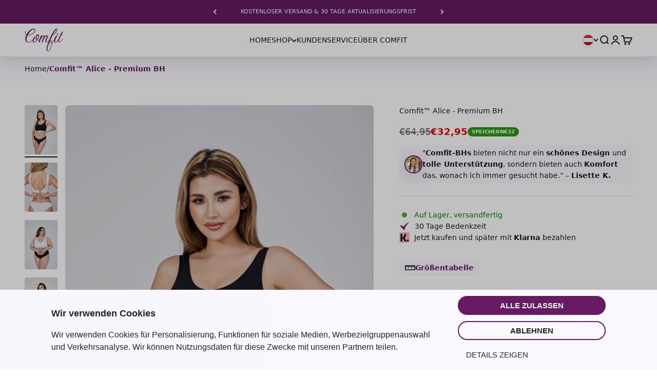

--- FILE ---
content_type: text/html; charset=utf-8
request_url: https://comfitunderwear.at/collections/comfit-bhs/products/alice
body_size: 69998
content:
<!doctype html>

<html lang="de" dir="ltr">
  <head>
<!-- Google Tag Manager -->
<script>(function(w,d,s,l,i){w[l]=w[l]||[];w[l].push({'gtm.start':
new Date().getTime(),event:'gtm.js'});var f=d.getElementsByTagName(s)[0],
j=d.createElement(s),dl=l!='dataLayer'?'&l='+l:'';j.async=true;j.src=
'https://www.googletagmanager.com/gtm.js?id='+i+dl;f.parentNode.insertBefore(j,f);
})(window,document,'script','dataLayer','GTM-K2TJT3KJ');</script>
<!-- End Google Tag Manager -->
    <!-- Google tag (gtag.js) -->
<script async src="https://www.googletagmanager.com/gtag/js?id=AW-16459659478"></script>
<script>
  window.dataLayer = window.dataLayer || [];
  function gtag(){dataLayer.push(arguments);}
  gtag('js', new Date());

  gtag('config', 'AW-16459659478');
</script>
    <meta charset="utf-8">
    <meta name="viewport" content="width=device-width, initial-scale=1.0, height=device-height, minimum-scale=1.0, maximum-scale=1.0">
    <meta name="theme-color" content="#ffffff">

    <title>Comfit™ Alice - Premium BH</title>

<script>
    window.Shopify = window.Shopify || {theme: {id: 177914839307, role: 'main' } };
    window._template = {
        directory: "",
        name: "product",
        suffix: ""
    }
  </script> 
                <script src="https://cdn.intelligems.io/418fee5bd4e8.js"></script><meta name="description" content="Ziehen Sie auch oft Ihren BH aus, sobald Sie nach Hause kommen? Verabschieden Sie sich von unbequemen BHs! Endlich können Sie den BH tragen, von dem Sie schon immer geträumt haben und den Sie nie mehr ausziehen wollen!    Den ganzen Tag über unbequeme Bügel-BHs zu tragen, kann ein Alptraum sein. Wenn du den BH ausziehs"><link rel="canonical" href="https://comfitunderwear.at/products/alice"><link rel="shortcut icon" href="//comfitunderwear.at/cdn/shop/files/Comfit_Favicon_1.png?v=1732966120&width=96">
      <link rel="apple-touch-icon" href="//comfitunderwear.at/cdn/shop/files/Comfit_Favicon_1.png?v=1732966120&width=180"><link rel="preconnect" href="https://cdn.shopify.com">
    <link rel="preconnect" href="https://fonts.shopifycdn.com" crossorigin>
    <link rel="dns-prefetch" href="https://productreviews.shopifycdn.com"><link rel="preload" href="//comfitunderwear.at/cdn/fonts/titillium_web/titilliumweb_n6.d0077791273e3522c40566c54d1c1b12128f0e2b.woff2" as="font" type="font/woff2" crossorigin><link rel="preload" href="//comfitunderwear.at/cdn/fonts/muli/muli_n4.e949947cfff05efcc994b2e2db40359a04fa9a92.woff2" as="font" type="font/woff2" crossorigin><meta property="og:type" content="product">
  <meta property="og:title" content="Comfit™ Alice - Premium BH">
  <meta property="product:price:amount" content="32,95">
  <meta property="product:price:currency" content="EUR"><meta property="og:image" content="http://comfitunderwear.at/cdn/shop/files/Kopievan1H4A8398.jpg?v=1709378850&width=2048">
  <meta property="og:image:secure_url" content="https://comfitunderwear.at/cdn/shop/files/Kopievan1H4A8398.jpg?v=1709378850&width=2048">
  <meta property="og:image:width" content="3541">
  <meta property="og:image:height" content="5311"><meta property="og:description" content="Ziehen Sie auch oft Ihren BH aus, sobald Sie nach Hause kommen? Verabschieden Sie sich von unbequemen BHs! Endlich können Sie den BH tragen, von dem Sie schon immer geträumt haben und den Sie nie mehr ausziehen wollen!    Den ganzen Tag über unbequeme Bügel-BHs zu tragen, kann ein Alptraum sein. Wenn du den BH ausziehs"><meta property="og:url" content="https://comfitunderwear.at/products/alice">
<meta property="og:site_name" content="Comfit CH"><meta name="twitter:card" content="summary"><meta name="twitter:title" content="Comfit™ Alice - Premium BH">
  <meta name="twitter:description" content="Ziehen Sie auch oft Ihren BH aus, sobald Sie nach Hause kommen? Verabschieden Sie sich von unbequemen BHs! Endlich können Sie den BH tragen, von dem Sie schon immer geträumt haben und den Sie nie mehr ausziehen wollen!    Den ganzen Tag über unbequeme Bügel-BHs zu tragen, kann ein Alptraum sein. Wenn du den BH ausziehst, siehst du Dehnungsstreifen auf deinen Schultern....Möchten Sie auch den ganzen Tag gut aussehen und schöne, enge Kleidung tragen können, ohne sich unsicher und unwohl zu fühlen? Dann ist der Comfit™ Alice BH die Lösung.   Nie wieder unbequeme BH-Träger und unschöne Dehnungsstreifen mit diesem BH!Das Material ist so weich und elastisch, dass Sie fast vergessen werden, dass Sie einen BH tragen.Sie werden nie wieder unter durchscheinenden Brustwarzen leiden, sondern erhalten volle Abdeckung und Unterstützung und genießen gleichzeitig höchsten Komfort.   MERKMALE UND VORTEILE Intelligentes"><meta name="twitter:image" content="https://comfitunderwear.at/cdn/shop/files/Kopievan1H4A8398.jpg?crop=center&height=1200&v=1709378850&width=1200">
  <meta name="twitter:image:alt" content=""><script type="application/ld+json">{"@context":"http:\/\/schema.org\/","@id":"\/products\/alice#product","@type":"ProductGroup","brand":{"@type":"Brand","name":"Comfit Underwear"},"category":"","description":"Ziehen Sie auch oft Ihren BH aus, sobald Sie nach Hause kommen?\nVerabschieden Sie sich von unbequemen BHs! Endlich können Sie den BH tragen, von dem Sie schon immer geträumt haben und den Sie nie mehr ausziehen wollen! \n \n\nDen ganzen Tag über unbequeme Bügel-BHs zu tragen, kann ein Alptraum sein. Wenn du den BH ausziehst, siehst du Dehnungsstreifen auf deinen Schultern....Möchten Sie auch den ganzen Tag gut aussehen und schöne, enge Kleidung tragen können, ohne sich unsicher und unwohl zu fühlen? Dann ist der Comfit™ Alice BH die Lösung.\n\n \nNie wieder unbequeme BH-Träger und unschöne Dehnungsstreifen mit diesem BH!Das Material ist so weich und elastisch, dass Sie fast vergessen werden, dass Sie einen BH tragen.Sie werden nie wieder unter durchscheinenden Brustwarzen leiden, sondern erhalten volle Abdeckung und Unterstützung und genießen gleichzeitig höchsten Komfort.\n\n \nMERKMALE UND VORTEILE\n\nIntelligentes Design\n\n                Dieser BH ist speziell für Ihren aktiven Lebensstil konzipiert. Er ist aus bequemem Material gefertigt und hat weiche Kanten. Dieses nahtlose und bequeme Design passt sich Ihrer natürlichen Form an und sorgt für ein entspanntes und komfortables Gefühl. \n\nFlexibilität erhöht den Komfort\n\nKomfort ist der Schlüssel zu unserem BH. Der BH ist aus weichem, dehnbarem und atmungsaktivem Material gefertigt. Seine hohe Flexibilität schützt Ihre Brüste, ohne zu eng zu sein. \n\nVerbessert die Körperhaltung\n\nEine gute Körperhaltung ist sehr wichtig für Brust und Rücken. Die meisten Frauen leiden unter Rückenschmerzen aufgrund einer schlechten Körperhaltung. Dieser BH bietet guten Halt und gibt Ihrem Körper eine perfekte Haltung. Dadurch erhalten Sie eine schöne Form und fühlen sich wieder energiegeladen und glücklich. \n\nVerleiht einen schlanken und bequemen Rücken\n\nDas nahtlose Rückendesign verbirgt sämtliches Rückenfett und verhilft Ihnen zu einem schlanken und schönen Rücken. Außerdem ist es unter der Kleidung unsichtbar. Sie können es zu allen Arten von T-Shirts, Kleidern und Tanktops tragen und es bietet maximalen Komfort und Stil. \n\n\" Es ist so bequem und weich! Und es ist gepolstert - perfekt, um meine großen Brüste zu verstecken! \" - Mila S. \nMaterial: 95% Nylon , 5% Elasthan \n Sie sind sich nicht sicher, welche Größe Sie benötigen? Sehen Sie sich die Größentabelle hier an.\n\n\n\nGröße\n\n  Cup-Größe\n\n\n\nS\n\n 65B, 70AA, 70A, 75AA\n\n\n\nM\n\n 70B, 70C, 75A, 75B, 80A\n\n\n\nL\n\n 75C, 75D, 75DD, 80B, 80C, 85A, 85B\n\n\n\nXL\n80D, 80DD, 85C, 85D, 90B, 90C\n\n\nXXL\n\n 85DD, 90D, 95B, 95C\n\n\n\nXXXL\n\n 90DD, 95D, 100C\n\n\n\n","hasVariant":[{"@id":"\/products\/alice?variant=44871834075403#variant","@type":"Product","image":"https:\/\/comfitunderwear.at\/cdn\/shop\/files\/Kopievan1H4A8398.jpg?v=1709378850\u0026width=1920","name":"Comfit™ Alice - Premium BH - Schwarz \/ S","offers":{"@id":"\/products\/alice?variant=44871834075403#offer","@type":"Offer","availability":"http:\/\/schema.org\/InStock","price":"32.95","priceCurrency":"EUR","url":"https:\/\/comfitunderwear.at\/products\/alice?variant=44871834075403"},"sku":"GF550001"},{"@id":"\/products\/alice?variant=44871834108171#variant","@type":"Product","image":"https:\/\/comfitunderwear.at\/cdn\/shop\/files\/Kopievan1H4A8398.jpg?v=1709378850\u0026width=1920","name":"Comfit™ Alice - Premium BH - Schwarz \/ M","offers":{"@id":"\/products\/alice?variant=44871834108171#offer","@type":"Offer","availability":"http:\/\/schema.org\/InStock","price":"32.95","priceCurrency":"EUR","url":"https:\/\/comfitunderwear.at\/products\/alice?variant=44871834108171"},"sku":"GF550002"},{"@id":"\/products\/alice?variant=44871834140939#variant","@type":"Product","image":"https:\/\/comfitunderwear.at\/cdn\/shop\/files\/Kopievan1H4A8398.jpg?v=1709378850\u0026width=1920","name":"Comfit™ Alice - Premium BH - Schwarz \/ L","offers":{"@id":"\/products\/alice?variant=44871834140939#offer","@type":"Offer","availability":"http:\/\/schema.org\/InStock","price":"32.95","priceCurrency":"EUR","url":"https:\/\/comfitunderwear.at\/products\/alice?variant=44871834140939"},"sku":"GF550003"},{"@id":"\/products\/alice?variant=44871834173707#variant","@type":"Product","image":"https:\/\/comfitunderwear.at\/cdn\/shop\/files\/Kopievan1H4A8398.jpg?v=1709378850\u0026width=1920","name":"Comfit™ Alice - Premium BH - Schwarz \/ XL","offers":{"@id":"\/products\/alice?variant=44871834173707#offer","@type":"Offer","availability":"http:\/\/schema.org\/InStock","price":"32.95","priceCurrency":"EUR","url":"https:\/\/comfitunderwear.at\/products\/alice?variant=44871834173707"},"sku":"GF550004"},{"@id":"\/products\/alice?variant=44871834206475#variant","@type":"Product","image":"https:\/\/comfitunderwear.at\/cdn\/shop\/files\/Kopievan1H4A8398.jpg?v=1709378850\u0026width=1920","name":"Comfit™ Alice - Premium BH - Schwarz \/ XXL","offers":{"@id":"\/products\/alice?variant=44871834206475#offer","@type":"Offer","availability":"http:\/\/schema.org\/InStock","price":"32.95","priceCurrency":"EUR","url":"https:\/\/comfitunderwear.at\/products\/alice?variant=44871834206475"},"sku":"GF550005"},{"@id":"\/products\/alice?variant=44871834239243#variant","@type":"Product","image":"https:\/\/comfitunderwear.at\/cdn\/shop\/files\/Kopievan1H4A8398.jpg?v=1709378850\u0026width=1920","name":"Comfit™ Alice - Premium BH - Schwarz \/ XXXL","offers":{"@id":"\/products\/alice?variant=44871834239243#offer","@type":"Offer","availability":"http:\/\/schema.org\/InStock","price":"32.95","priceCurrency":"EUR","url":"https:\/\/comfitunderwear.at\/products\/alice?variant=44871834239243"},"sku":"GF550006"},{"@id":"\/products\/alice?variant=44871834272011#variant","@type":"Product","image":"https:\/\/comfitunderwear.at\/cdn\/shop\/files\/Kopievan1H4A6491.jpg?v=1709378841\u0026width=1920","name":"Comfit™ Alice - Premium BH - Weiß \/ S","offers":{"@id":"\/products\/alice?variant=44871834272011#offer","@type":"Offer","availability":"http:\/\/schema.org\/InStock","price":"32.95","priceCurrency":"EUR","url":"https:\/\/comfitunderwear.at\/products\/alice?variant=44871834272011"},"sku":"GF550007"},{"@id":"\/products\/alice?variant=44871834304779#variant","@type":"Product","image":"https:\/\/comfitunderwear.at\/cdn\/shop\/files\/Kopievan1H4A6491.jpg?v=1709378841\u0026width=1920","name":"Comfit™ Alice - Premium BH - Weiß \/ M","offers":{"@id":"\/products\/alice?variant=44871834304779#offer","@type":"Offer","availability":"http:\/\/schema.org\/InStock","price":"32.95","priceCurrency":"EUR","url":"https:\/\/comfitunderwear.at\/products\/alice?variant=44871834304779"},"sku":"GF550008"},{"@id":"\/products\/alice?variant=44871834337547#variant","@type":"Product","image":"https:\/\/comfitunderwear.at\/cdn\/shop\/files\/Kopievan1H4A6491.jpg?v=1709378841\u0026width=1920","name":"Comfit™ Alice - Premium BH - Weiß \/ L","offers":{"@id":"\/products\/alice?variant=44871834337547#offer","@type":"Offer","availability":"http:\/\/schema.org\/InStock","price":"32.95","priceCurrency":"EUR","url":"https:\/\/comfitunderwear.at\/products\/alice?variant=44871834337547"},"sku":"GF550009"},{"@id":"\/products\/alice?variant=44871834370315#variant","@type":"Product","image":"https:\/\/comfitunderwear.at\/cdn\/shop\/files\/Kopievan1H4A6491.jpg?v=1709378841\u0026width=1920","name":"Comfit™ Alice - Premium BH - Weiß \/ XL","offers":{"@id":"\/products\/alice?variant=44871834370315#offer","@type":"Offer","availability":"http:\/\/schema.org\/InStock","price":"32.95","priceCurrency":"EUR","url":"https:\/\/comfitunderwear.at\/products\/alice?variant=44871834370315"},"sku":"GF550010"},{"@id":"\/products\/alice?variant=44871834403083#variant","@type":"Product","image":"https:\/\/comfitunderwear.at\/cdn\/shop\/files\/Kopievan1H4A6491.jpg?v=1709378841\u0026width=1920","name":"Comfit™ Alice - Premium BH - Weiß \/ XXL","offers":{"@id":"\/products\/alice?variant=44871834403083#offer","@type":"Offer","availability":"http:\/\/schema.org\/InStock","price":"32.95","priceCurrency":"EUR","url":"https:\/\/comfitunderwear.at\/products\/alice?variant=44871834403083"},"sku":"GF550011"},{"@id":"\/products\/alice?variant=44871834435851#variant","@type":"Product","image":"https:\/\/comfitunderwear.at\/cdn\/shop\/files\/Kopievan1H4A6491.jpg?v=1709378841\u0026width=1920","name":"Comfit™ Alice - Premium BH - Weiß \/ XXXL","offers":{"@id":"\/products\/alice?variant=44871834435851#offer","@type":"Offer","availability":"http:\/\/schema.org\/InStock","price":"32.95","priceCurrency":"EUR","url":"https:\/\/comfitunderwear.at\/products\/alice?variant=44871834435851"},"sku":"GF550012"},{"@id":"\/products\/alice?variant=44871834468619#variant","@type":"Product","image":"https:\/\/comfitunderwear.at\/cdn\/shop\/files\/Kopievan1H4A6466.jpg?v=1709378850\u0026width=1920","name":"Comfit™ Alice - Premium BH - Beige \/ S","offers":{"@id":"\/products\/alice?variant=44871834468619#offer","@type":"Offer","availability":"http:\/\/schema.org\/InStock","price":"32.95","priceCurrency":"EUR","url":"https:\/\/comfitunderwear.at\/products\/alice?variant=44871834468619"},"sku":"GF550013"},{"@id":"\/products\/alice?variant=44871834501387#variant","@type":"Product","image":"https:\/\/comfitunderwear.at\/cdn\/shop\/files\/Kopievan1H4A6466.jpg?v=1709378850\u0026width=1920","name":"Comfit™ Alice - Premium BH - Beige \/ M","offers":{"@id":"\/products\/alice?variant=44871834501387#offer","@type":"Offer","availability":"http:\/\/schema.org\/InStock","price":"32.95","priceCurrency":"EUR","url":"https:\/\/comfitunderwear.at\/products\/alice?variant=44871834501387"},"sku":"GF550014"},{"@id":"\/products\/alice?variant=44871834534155#variant","@type":"Product","image":"https:\/\/comfitunderwear.at\/cdn\/shop\/files\/Kopievan1H4A6466.jpg?v=1709378850\u0026width=1920","name":"Comfit™ Alice - Premium BH - Beige \/ L","offers":{"@id":"\/products\/alice?variant=44871834534155#offer","@type":"Offer","availability":"http:\/\/schema.org\/InStock","price":"32.95","priceCurrency":"EUR","url":"https:\/\/comfitunderwear.at\/products\/alice?variant=44871834534155"},"sku":"GF550015"},{"@id":"\/products\/alice?variant=44871834566923#variant","@type":"Product","image":"https:\/\/comfitunderwear.at\/cdn\/shop\/files\/Kopievan1H4A6466.jpg?v=1709378850\u0026width=1920","name":"Comfit™ Alice - Premium BH - Beige \/ XL","offers":{"@id":"\/products\/alice?variant=44871834566923#offer","@type":"Offer","availability":"http:\/\/schema.org\/InStock","price":"32.95","priceCurrency":"EUR","url":"https:\/\/comfitunderwear.at\/products\/alice?variant=44871834566923"},"sku":"GF550016"},{"@id":"\/products\/alice?variant=44871834599691#variant","@type":"Product","image":"https:\/\/comfitunderwear.at\/cdn\/shop\/files\/Kopievan1H4A6466.jpg?v=1709378850\u0026width=1920","name":"Comfit™ Alice - Premium BH - Beige \/ XXL","offers":{"@id":"\/products\/alice?variant=44871834599691#offer","@type":"Offer","availability":"http:\/\/schema.org\/InStock","price":"32.95","priceCurrency":"EUR","url":"https:\/\/comfitunderwear.at\/products\/alice?variant=44871834599691"},"sku":"GF550017"},{"@id":"\/products\/alice?variant=44871834632459#variant","@type":"Product","image":"https:\/\/comfitunderwear.at\/cdn\/shop\/files\/Kopievan1H4A6466.jpg?v=1709378850\u0026width=1920","name":"Comfit™ Alice - Premium BH - Beige \/ XXXL","offers":{"@id":"\/products\/alice?variant=44871834632459#offer","@type":"Offer","availability":"http:\/\/schema.org\/InStock","price":"32.95","priceCurrency":"EUR","url":"https:\/\/comfitunderwear.at\/products\/alice?variant=44871834632459"},"sku":"GF550018"}],"name":"Comfit™ Alice - Premium BH","productGroupID":"8427611390219","url":"https:\/\/comfitunderwear.at\/products\/alice"}</script><script type="application/ld+json">
  {
    "@context": "https://schema.org",
    "@type": "BreadcrumbList",
    "itemListElement": [{
        "@type": "ListItem",
        "position": 1,
        "name": "Home",
        "item": "https://comfitunderwear.at"
      },{
            "@type": "ListItem",
            "position": 2,
            "name": "Comfit BHs",
            "item": "https://comfitunderwear.at/collections/comfit-bhs"
          }, {
            "@type": "ListItem",
            "position": 3,
            "name": "Comfit™ Alice - Premium BH",
            "item": "https://comfitunderwear.at/products/alice"
          }]
  }
</script><style>/* Typography (heading) */
  @font-face {
  font-family: "Titillium Web";
  font-weight: 600;
  font-style: normal;
  font-display: fallback;
  src: url("//comfitunderwear.at/cdn/fonts/titillium_web/titilliumweb_n6.d0077791273e3522c40566c54d1c1b12128f0e2b.woff2") format("woff2"),
       url("//comfitunderwear.at/cdn/fonts/titillium_web/titilliumweb_n6.5874c9b6bc8a2765275c20eb706450753893f521.woff") format("woff");
}

@font-face {
  font-family: "Titillium Web";
  font-weight: 600;
  font-style: italic;
  font-display: fallback;
  src: url("//comfitunderwear.at/cdn/fonts/titillium_web/titilliumweb_i6.e3753dd74e941188a02848a048c5adb32df9af7e.woff2") format("woff2"),
       url("//comfitunderwear.at/cdn/fonts/titillium_web/titilliumweb_i6.c0413b6439775ba7352874d255071d7dab42dce1.woff") format("woff");
}

/* Typography (body) */
  @font-face {
  font-family: Muli;
  font-weight: 400;
  font-style: normal;
  font-display: fallback;
  src: url("//comfitunderwear.at/cdn/fonts/muli/muli_n4.e949947cfff05efcc994b2e2db40359a04fa9a92.woff2") format("woff2"),
       url("//comfitunderwear.at/cdn/fonts/muli/muli_n4.35355e4a0c27c9bc94d9af3f9bcb586d8229277a.woff") format("woff");
}

@font-face {
  font-family: Muli;
  font-weight: 400;
  font-style: italic;
  font-display: fallback;
  src: url("//comfitunderwear.at/cdn/fonts/muli/muli_i4.c0a1ea800bab5884ab82e4eb25a6bd25121bd08c.woff2") format("woff2"),
       url("//comfitunderwear.at/cdn/fonts/muli/muli_i4.a6c39b1b31d876de7f99b3646461aa87120de6ed.woff") format("woff");
}

@font-face {
  font-family: Muli;
  font-weight: 700;
  font-style: normal;
  font-display: fallback;
  src: url("//comfitunderwear.at/cdn/fonts/muli/muli_n7.c8c44d0404947d89610714223e630c4cbe005587.woff2") format("woff2"),
       url("//comfitunderwear.at/cdn/fonts/muli/muli_n7.4cbcffea6175d46b4d67e9408244a5b38c2ac568.woff") format("woff");
}

@font-face {
  font-family: Muli;
  font-weight: 700;
  font-style: italic;
  font-display: fallback;
  src: url("//comfitunderwear.at/cdn/fonts/muli/muli_i7.34eedbf231efa20bd065d55f6f71485730632c7b.woff2") format("woff2"),
       url("//comfitunderwear.at/cdn/fonts/muli/muli_i7.2b4df846821493e68344d0b0212997d071bf38b7.woff") format("woff");
}

:root {
    /**
     * ---------------------------------------------------------------------
     * SPACING VARIABLES
     *
     * We are using a spacing inspired from frameworks like Tailwind CSS.
     * ---------------------------------------------------------------------
     */
    --spacing-0-5: 0.125rem; /* 2px */
    --spacing-1: 0.25rem; /* 4px */
    --spacing-1-5: 0.375rem; /* 6px */
    --spacing-2: 0.5rem; /* 8px */
    --spacing-2-5: 0.625rem; /* 10px */
    --spacing-3: 0.75rem; /* 12px */
    --spacing-3-5: 0.875rem; /* 14px */
    --spacing-4: 1rem; /* 16px */
    --spacing-4-5: 1.125rem; /* 18px */
    --spacing-5: 1.25rem; /* 20px */
    --spacing-5-5: 1.375rem; /* 22px */
    --spacing-6: 1.5rem; /* 24px */
    --spacing-6-5: 1.625rem; /* 26px */
    --spacing-7: 1.75rem; /* 28px */
    --spacing-7-5: 1.875rem; /* 30px */
    --spacing-8: 2rem; /* 32px */
    --spacing-8-5: 2.125rem; /* 34px */
    --spacing-9: 2.25rem; /* 36px */
    --spacing-9-5: 2.375rem; /* 38px */
    --spacing-10: 2.5rem; /* 40px */
    --spacing-11: 2.75rem; /* 44px */
    --spacing-12: 3rem; /* 48px */
    --spacing-14: 3.5rem; /* 56px */
    --spacing-16: 4rem; /* 64px */
    --spacing-18: 4.5rem; /* 72px */
    --spacing-20: 5rem; /* 80px */
    --spacing-24: 6rem; /* 96px */
    --spacing-28: 7rem; /* 112px */
    --spacing-32: 8rem; /* 128px */
    --spacing-36: 9rem; /* 144px */
    --spacing-40: 10rem; /* 160px */
    --spacing-44: 11rem; /* 176px */
    --spacing-48: 12rem; /* 192px */
    --spacing-52: 13rem; /* 208px */
    --spacing-56: 14rem; /* 224px */
    --spacing-60: 15rem; /* 240px */
    --spacing-64: 16rem; /* 256px */
    --spacing-72: 18rem; /* 288px */
    --spacing-80: 20rem; /* 320px */
    --spacing-96: 24rem; /* 384px */

    /* Container */
    --container-max-width: 1300px;
    --container-narrow-max-width: 1050px;
    --container-gutter: var(--spacing-5);
    --section-outer-spacing-block: var(--spacing-10);
    --section-inner-max-spacing-block: var(--spacing-9);
    --section-inner-spacing-inline: var(--container-gutter);
    --section-stack-spacing-block: var(--spacing-8);

    /* Grid gutter */
    --grid-gutter: var(--spacing-5);

    /* Product list settings */
    --product-list-row-gap: var(--spacing-8);
    --product-list-column-gap: var(--grid-gutter);

    /* Form settings */
    --input-gap: var(--spacing-2);
    --input-height: 2.625rem;
    --input-padding-inline: var(--spacing-4);

    /* Other sizes */
    --sticky-area-height: calc(var(--sticky-announcement-bar-enabled, 0) * var(--announcement-bar-height, 0px) + var(--sticky-header-enabled, 0) * var(--header-height, 0px));

    /* RTL support */
    --transform-logical-flip: 1;
    --transform-origin-start: left;
    --transform-origin-end: right;

    /**
     * ---------------------------------------------------------------------
     * TYPOGRAPHY
     * ---------------------------------------------------------------------
     */

    /* Font properties */
    --heading-font-family: "Titillium Web", sans-serif;
    --heading-font-weight: 600;
    --heading-font-style: normal;
    --heading-text-transform: normal;
    --heading-letter-spacing: -0.02em;
    --text-font-family: Muli, sans-serif;
    --text-font-weight: 400;
    --text-font-style: normal;
    --text-letter-spacing: 0.0em;

    /* Font sizes */
    --text-h0: 2.5rem;
    --text-h1: 1.75rem;
    --text-h2: 1.5rem;
    --text-h3: 1.375rem;
    --text-h4: 1.125rem;
    --text-h5: 1.125rem;
    --text-h6: 1rem;
    --text-xs: 0.625rem;
    --text-sm: 0.6875rem;
    --text-base: 0.8125rem;
    --text-lg: 1.0625rem;

    /**
     * ---------------------------------------------------------------------
     * COLORS
     * ---------------------------------------------------------------------
     */

    /* Color settings */--accent: 102 27 98;
    --text-primary: 26 26 26;
    --background-primary: 255 255 255;
    --dialog-background: 255 255 255;
    --border-color: var(--text-color, var(--text-primary)) / 0.12;

    /* Button colors */
    --button-background-primary: 102 27 98;
    --button-text-primary: 255 255 255;
    --button-background-secondary: 102 27 98;
    --button-text-secondary: 255 255 255;

    /* Status colors */
    --success-background: 224 244 232;
    --success-text: 0 163 65;
    --warning-background: 255 246 233;
    --warning-text: 255 183 74;
    --error-background: 254 231 231;
    --error-text: 248 58 58;

    /* Product colors */
    --on-sale-text: 102 27 98;
    --on-sale-badge-background: 102 27 98;
    --on-sale-badge-text: 255 255 255;
    --sold-out-badge-background: 102 27 98;
    --sold-out-badge-text: 255 255 255;
    --primary-badge-background: 102 27 98;
    --primary-badge-text: 255 255 255;
    --star-color: 102 27 98;
    --product-card-background: 255 255 255;
    --product-card-text: 26 26 26;

    /* Header colors */
    --header-background: 255 255 255;
    --header-text: 26 26 26;

    /* Footer colors */
    --footer-background: 250 248 255;
    --footer-text: 26 26 26;

    /* Rounded variables (used for border radius) */
    --rounded-xs: 0.25rem;
    --rounded-sm: 0.25rem;
    --rounded: 0.5rem;
    --rounded-lg: 1.0rem;
    --rounded-full: 9999px;

    --rounded-button: 0.5rem;
    --rounded-input: 0.5rem;

    /* Box shadow */
    --shadow-sm: 0 2px 8px rgb(var(--text-primary) / 0.1);
    --shadow: 0 5px 15px rgb(var(--text-primary) / 0.1);
    --shadow-md: 0 5px 30px rgb(var(--text-primary) / 0.1);
    --shadow-block: 0px 18px 50px rgb(var(--text-primary) / 0.1);

    /**
     * ---------------------------------------------------------------------
     * OTHER
     * ---------------------------------------------------------------------
     */

    --cursor-close-svg-url: url(//comfitunderwear.at/cdn/shop/t/16/assets/cursor-close.svg?v=147174565022153725511745859704);
    --cursor-zoom-in-svg-url: url(//comfitunderwear.at/cdn/shop/t/16/assets/cursor-zoom-in.svg?v=154953035094101115921745859704);
    --cursor-zoom-out-svg-url: url(//comfitunderwear.at/cdn/shop/t/16/assets/cursor-zoom-out.svg?v=16155520337305705181745859704);
    --checkmark-svg-url: url(//comfitunderwear.at/cdn/shop/t/16/assets/checkmark.svg?v=77552481021870063511745859704);
  }

  [dir="rtl"]:root {
    /* RTL support */
    --transform-logical-flip: -1;
    --transform-origin-start: right;
    --transform-origin-end: left;
  }

  @media screen and (min-width: 700px) {
    :root {
      /* Typography (font size) */
      --text-h0: 3.25rem;
      --text-h1: 2.25rem;
      --text-h2: 1.75rem;
      --text-h3: 1.625rem;
      --text-h4: 1.25rem;
      --text-h5: 1.25rem;
      --text-h6: 1.125rem;

      --text-xs: 0.6875rem;
      --text-sm: 0.75rem;
      --text-base: 0.875rem;
      --text-lg: 1.125rem;

      /* Spacing */
      --container-gutter: 2rem;
      --section-outer-spacing-block: var(--spacing-14);
      --section-inner-max-spacing-block: var(--spacing-10);
      --section-inner-spacing-inline: var(--spacing-10);
      --section-stack-spacing-block: var(--spacing-12);

      /* Grid gutter */
      --grid-gutter: var(--spacing-6);

      /* Product list settings */
      --product-list-row-gap: var(--spacing-12);

      /* Form settings */
      --input-gap: 1rem;
      --input-height: 3.125rem;
      --input-padding-inline: var(--spacing-5);
    }
  }

  @media screen and (min-width: 1000px) {
    :root {
      /* Spacing settings */
      --container-gutter: var(--spacing-12);
      --section-outer-spacing-block: var(--spacing-16);
      --section-inner-max-spacing-block: var(--spacing-14);
      --section-inner-spacing-inline: var(--spacing-14);
      --section-stack-spacing-block: var(--spacing-12);
    }
  }

  @media screen and (min-width: 1150px) {
    :root {
      /* Spacing settings */
      --container-gutter: var(--spacing-12);
      --section-outer-spacing-block: var(--spacing-16);
      --section-inner-max-spacing-block: var(--spacing-14);
      --section-inner-spacing-inline: var(--spacing-14);
      --section-stack-spacing-block: var(--spacing-12);
    }
  }

  @media screen and (min-width: 1400px) {
    :root {
      /* Typography (font size) */
      --text-h0: 4rem;
      --text-h1: 3rem;
      --text-h2: 2.5rem;
      --text-h3: 1.75rem;
      --text-h4: 1.5rem;
      --text-h5: 1.25rem;
      --text-h6: 1.25rem;

      --section-outer-spacing-block: var(--spacing-20);
      --section-inner-max-spacing-block: var(--spacing-16);
      --section-inner-spacing-inline: var(--spacing-16);
    }
  }

  @media screen and (min-width: 1600px) {
    :root {
      --section-outer-spacing-block: var(--spacing-20);
      --section-inner-max-spacing-block: var(--spacing-18);
      --section-inner-spacing-inline: var(--spacing-18);
    }
  }

  /**
   * ---------------------------------------------------------------------
   * LIQUID DEPENDANT CSS
   *
   * Our main CSS is Liquid free, but some very specific features depend on
   * theme settings, so we have them here
   * ---------------------------------------------------------------------
   */@media screen and (pointer: fine) {
        .button:not([disabled]):hover, .btn:not([disabled]):hover, .shopify-payment-button__button--unbranded:not([disabled]):hover {
          --button-background-opacity: 0.85;
        }

        .button--subdued:not([disabled]):hover {
          --button-background: var(--text-color) / .05 !important;
        }
      }</style><script>
  // This allows to expose several variables to the global scope, to be used in scripts
  window.themeVariables = {
    settings: {
      showPageTransition: false,
      headingApparition: "split_fade",
      pageType: "product",
      moneyFormat: "€{{amount_with_comma_separator}}",
      moneyWithCurrencyFormat: "€{{amount_with_comma_separator}} EUR",
      currencyCodeEnabled: false,
      cartType: "drawer",
      showDiscount: true,
      discountMode: "saving"
    },

    strings: {
      accessibilityClose: "Schließen",
      accessibilityNext: "Vor",
      accessibilityPrevious: "Zurück",
      addToCartButton: "In den Warenkorb",
      soldOutButton: "Ausverkauft",
      preOrderButton: "Vorbestellen",
      unavailableButton: "Nicht verfügbar",
      closeGallery: "Galerie schließen",
      zoomGallery: "Bild vergrößern",
      errorGallery: "Bild kann nicht geladen werden",
      soldOutBadge: "Ausverkauft",
      discountBadge: "Spare @@",
      sku: "SKU:",
      searchNoResults: "Keine Treffer",
      addOrderNote: "Bestellhinweis hinzufügen",
      editOrderNote: "Bestellhinweis bearbeiten",
      shippingEstimatorNoResults: "Tut uns leid, aber wir verschicken leider nicht an deine Adresse.",
      shippingEstimatorOneResult: "Für deine Adresse gibt es einen Versandtarif:",
      shippingEstimatorMultipleResults: "Für deine Adresse gibt es mehrere Versandtarife:",
      shippingEstimatorError: "Beim Berechnen der Versandkosten ist ein Fehler aufgetreten:"
    },

    breakpoints: {
      'sm': 'screen and (min-width: 700px)',
      'md': 'screen and (min-width: 1000px)',
      'lg': 'screen and (min-width: 1150px)',
      'xl': 'screen and (min-width: 1400px)',

      'sm-max': 'screen and (max-width: 699px)',
      'md-max': 'screen and (max-width: 999px)',
      'lg-max': 'screen and (max-width: 1149px)',
      'xl-max': 'screen and (max-width: 1399px)'
    }
  };// For detecting native share
  document.documentElement.classList.add(`native-share--${navigator.share ? 'enabled' : 'disabled'}`);// We save the product ID in local storage to be eventually used for recently viewed section
    try {
      const recentlyViewedProducts = new Set(JSON.parse(localStorage.getItem('theme:recently-viewed-products') || '[]'));

      recentlyViewedProducts.delete(8427611390219); // Delete first to re-move the product
      recentlyViewedProducts.add(8427611390219);

      localStorage.setItem('theme:recently-viewed-products', JSON.stringify(Array.from(recentlyViewedProducts.values()).reverse()));
    } catch (e) {
      // Safari in private mode does not allow setting item, we silently fail
    }</script><link rel="stylesheet" href="https://cdnjs.cloudflare.com/ajax/libs/font-awesome/6.5.2/css/all.min.css" integrity="sha512-SnH5WK+bZxgPHs44uWIX+LLJAJ9/2PkPKZ5QiAj6Ta86w+fsb2TkcmfRyVX3pBnMFcV7oQPJkl9QevSCWr3W6A==" crossorigin="anonymous" referrerpolicy="no-referrer" />
      <link rel="stylesheet" href="https://cdn.jsdelivr.net/npm/swiper@11/swiper-bundle.min.css"/>
  <script src="https://cdn.jsdelivr.net/npm/swiper@11/swiper-bundle.min.js"></script>

    <script type="module" src="//comfitunderwear.at/cdn/shop/t/16/assets/vendor.min.js?v=52426788336887041471745859704"></script>
    <script type="module" src="//comfitunderwear.at/cdn/shop/t/16/assets/theme.js?v=119330507421863771201745863761"></script>
    <script type="module" src="//comfitunderwear.at/cdn/shop/t/16/assets/sections.js?v=26375106917461639611745914097"></script>

<script>window.performance && window.performance.mark && window.performance.mark('shopify.content_for_header.start');</script><meta name="google-site-verification" content="nOVX_zg8vYVFMZ_5EuY_vSvYXCLehacms_K64eGbi4w">
<meta id="shopify-digital-wallet" name="shopify-digital-wallet" content="/57001509057/digital_wallets/dialog">
<meta name="shopify-checkout-api-token" content="94ee55529ddd3db2c655601892e8c61d">
<meta id="in-context-paypal-metadata" data-shop-id="57001509057" data-venmo-supported="false" data-environment="production" data-locale="de_DE" data-paypal-v4="true" data-currency="EUR">
<link rel="alternate" type="application/json+oembed" href="https://comfitunderwear.at/products/alice.oembed">
<script async="async" src="/checkouts/internal/preloads.js?locale=de-AT"></script>
<script id="apple-pay-shop-capabilities" type="application/json">{"shopId":57001509057,"countryCode":"DE","currencyCode":"EUR","merchantCapabilities":["supports3DS"],"merchantId":"gid:\/\/shopify\/Shop\/57001509057","merchantName":"Comfit CH","requiredBillingContactFields":["postalAddress","email","phone"],"requiredShippingContactFields":["postalAddress","email","phone"],"shippingType":"shipping","supportedNetworks":["visa","maestro","masterCard","amex"],"total":{"type":"pending","label":"Comfit CH","amount":"1.00"},"shopifyPaymentsEnabled":true,"supportsSubscriptions":true}</script>
<script id="shopify-features" type="application/json">{"accessToken":"94ee55529ddd3db2c655601892e8c61d","betas":["rich-media-storefront-analytics"],"domain":"comfitunderwear.at","predictiveSearch":true,"shopId":57001509057,"locale":"de"}</script>
<script>var Shopify = Shopify || {};
Shopify.shop = "elzar-store.myshopify.com";
Shopify.locale = "de";
Shopify.currency = {"active":"EUR","rate":"1.07385"};
Shopify.country = "AT";
Shopify.theme = {"name":"Kopie van Comfit AT New","id":177914839307,"schema_name":"Comfit","schema_version":"1.0.0","theme_store_id":null,"role":"main"};
Shopify.theme.handle = "null";
Shopify.theme.style = {"id":null,"handle":null};
Shopify.cdnHost = "comfitunderwear.at/cdn";
Shopify.routes = Shopify.routes || {};
Shopify.routes.root = "/";</script>
<script type="module">!function(o){(o.Shopify=o.Shopify||{}).modules=!0}(window);</script>
<script>!function(o){function n(){var o=[];function n(){o.push(Array.prototype.slice.apply(arguments))}return n.q=o,n}var t=o.Shopify=o.Shopify||{};t.loadFeatures=n(),t.autoloadFeatures=n()}(window);</script>
<script id="shop-js-analytics" type="application/json">{"pageType":"product"}</script>
<script defer="defer" async type="module" src="//comfitunderwear.at/cdn/shopifycloud/shop-js/modules/v2/client.init-shop-cart-sync_HUjMWWU5.de.esm.js"></script>
<script defer="defer" async type="module" src="//comfitunderwear.at/cdn/shopifycloud/shop-js/modules/v2/chunk.common_QpfDqRK1.esm.js"></script>
<script type="module">
  await import("//comfitunderwear.at/cdn/shopifycloud/shop-js/modules/v2/client.init-shop-cart-sync_HUjMWWU5.de.esm.js");
await import("//comfitunderwear.at/cdn/shopifycloud/shop-js/modules/v2/chunk.common_QpfDqRK1.esm.js");

  window.Shopify.SignInWithShop?.initShopCartSync?.({"fedCMEnabled":true,"windoidEnabled":true});

</script>
<script>(function() {
  var isLoaded = false;
  function asyncLoad() {
    if (isLoaded) return;
    isLoaded = true;
    var urls = ["https:\/\/app.kiwisizing.com\/web\/js\/dist\/kiwiSizing\/plugin\/SizingPlugin.prod.js?v=330\u0026shop=elzar-store.myshopify.com","https:\/\/loox.io\/widget\/tmvSNrwz9t\/loox.1741613429131.js?shop=elzar-store.myshopify.com"];
    for (var i = 0; i < urls.length; i++) {
      var s = document.createElement('script');
      s.type = 'text/javascript';
      s.async = true;
      s.src = urls[i];
      var x = document.getElementsByTagName('script')[0];
      x.parentNode.insertBefore(s, x);
    }
  };
  if(window.attachEvent) {
    window.attachEvent('onload', asyncLoad);
  } else {
    window.addEventListener('load', asyncLoad, false);
  }
})();</script>
<script id="__st">var __st={"a":57001509057,"offset":3600,"reqid":"b5892f9a-8ba1-4422-b4b2-9f4b0243b980-1768646687","pageurl":"comfitunderwear.at\/collections\/comfit-bhs\/products\/alice","u":"db507594adf2","p":"product","rtyp":"product","rid":8427611390219};</script>
<script>window.ShopifyPaypalV4VisibilityTracking = true;</script>
<script id="captcha-bootstrap">!function(){'use strict';const t='contact',e='account',n='new_comment',o=[[t,t],['blogs',n],['comments',n],[t,'customer']],c=[[e,'customer_login'],[e,'guest_login'],[e,'recover_customer_password'],[e,'create_customer']],r=t=>t.map((([t,e])=>`form[action*='/${t}']:not([data-nocaptcha='true']) input[name='form_type'][value='${e}']`)).join(','),a=t=>()=>t?[...document.querySelectorAll(t)].map((t=>t.form)):[];function s(){const t=[...o],e=r(t);return a(e)}const i='password',u='form_key',d=['recaptcha-v3-token','g-recaptcha-response','h-captcha-response',i],f=()=>{try{return window.sessionStorage}catch{return}},m='__shopify_v',_=t=>t.elements[u];function p(t,e,n=!1){try{const o=window.sessionStorage,c=JSON.parse(o.getItem(e)),{data:r}=function(t){const{data:e,action:n}=t;return t[m]||n?{data:e,action:n}:{data:t,action:n}}(c);for(const[e,n]of Object.entries(r))t.elements[e]&&(t.elements[e].value=n);n&&o.removeItem(e)}catch(o){console.error('form repopulation failed',{error:o})}}const l='form_type',E='cptcha';function T(t){t.dataset[E]=!0}const w=window,h=w.document,L='Shopify',v='ce_forms',y='captcha';let A=!1;((t,e)=>{const n=(g='f06e6c50-85a8-45c8-87d0-21a2b65856fe',I='https://cdn.shopify.com/shopifycloud/storefront-forms-hcaptcha/ce_storefront_forms_captcha_hcaptcha.v1.5.2.iife.js',D={infoText:'Durch hCaptcha geschützt',privacyText:'Datenschutz',termsText:'Allgemeine Geschäftsbedingungen'},(t,e,n)=>{const o=w[L][v],c=o.bindForm;if(c)return c(t,g,e,D).then(n);var r;o.q.push([[t,g,e,D],n]),r=I,A||(h.body.append(Object.assign(h.createElement('script'),{id:'captcha-provider',async:!0,src:r})),A=!0)});var g,I,D;w[L]=w[L]||{},w[L][v]=w[L][v]||{},w[L][v].q=[],w[L][y]=w[L][y]||{},w[L][y].protect=function(t,e){n(t,void 0,e),T(t)},Object.freeze(w[L][y]),function(t,e,n,w,h,L){const[v,y,A,g]=function(t,e,n){const i=e?o:[],u=t?c:[],d=[...i,...u],f=r(d),m=r(i),_=r(d.filter((([t,e])=>n.includes(e))));return[a(f),a(m),a(_),s()]}(w,h,L),I=t=>{const e=t.target;return e instanceof HTMLFormElement?e:e&&e.form},D=t=>v().includes(t);t.addEventListener('submit',(t=>{const e=I(t);if(!e)return;const n=D(e)&&!e.dataset.hcaptchaBound&&!e.dataset.recaptchaBound,o=_(e),c=g().includes(e)&&(!o||!o.value);(n||c)&&t.preventDefault(),c&&!n&&(function(t){try{if(!f())return;!function(t){const e=f();if(!e)return;const n=_(t);if(!n)return;const o=n.value;o&&e.removeItem(o)}(t);const e=Array.from(Array(32),(()=>Math.random().toString(36)[2])).join('');!function(t,e){_(t)||t.append(Object.assign(document.createElement('input'),{type:'hidden',name:u})),t.elements[u].value=e}(t,e),function(t,e){const n=f();if(!n)return;const o=[...t.querySelectorAll(`input[type='${i}']`)].map((({name:t})=>t)),c=[...d,...o],r={};for(const[a,s]of new FormData(t).entries())c.includes(a)||(r[a]=s);n.setItem(e,JSON.stringify({[m]:1,action:t.action,data:r}))}(t,e)}catch(e){console.error('failed to persist form',e)}}(e),e.submit())}));const S=(t,e)=>{t&&!t.dataset[E]&&(n(t,e.some((e=>e===t))),T(t))};for(const o of['focusin','change'])t.addEventListener(o,(t=>{const e=I(t);D(e)&&S(e,y())}));const B=e.get('form_key'),M=e.get(l),P=B&&M;t.addEventListener('DOMContentLoaded',(()=>{const t=y();if(P)for(const e of t)e.elements[l].value===M&&p(e,B);[...new Set([...A(),...v().filter((t=>'true'===t.dataset.shopifyCaptcha))])].forEach((e=>S(e,t)))}))}(h,new URLSearchParams(w.location.search),n,t,e,['guest_login'])})(!0,!0)}();</script>
<script integrity="sha256-4kQ18oKyAcykRKYeNunJcIwy7WH5gtpwJnB7kiuLZ1E=" data-source-attribution="shopify.loadfeatures" defer="defer" src="//comfitunderwear.at/cdn/shopifycloud/storefront/assets/storefront/load_feature-a0a9edcb.js" crossorigin="anonymous"></script>
<script data-source-attribution="shopify.dynamic_checkout.dynamic.init">var Shopify=Shopify||{};Shopify.PaymentButton=Shopify.PaymentButton||{isStorefrontPortableWallets:!0,init:function(){window.Shopify.PaymentButton.init=function(){};var t=document.createElement("script");t.src="https://comfitunderwear.at/cdn/shopifycloud/portable-wallets/latest/portable-wallets.de.js",t.type="module",document.head.appendChild(t)}};
</script>
<script data-source-attribution="shopify.dynamic_checkout.buyer_consent">
  function portableWalletsHideBuyerConsent(e){var t=document.getElementById("shopify-buyer-consent"),n=document.getElementById("shopify-subscription-policy-button");t&&n&&(t.classList.add("hidden"),t.setAttribute("aria-hidden","true"),n.removeEventListener("click",e))}function portableWalletsShowBuyerConsent(e){var t=document.getElementById("shopify-buyer-consent"),n=document.getElementById("shopify-subscription-policy-button");t&&n&&(t.classList.remove("hidden"),t.removeAttribute("aria-hidden"),n.addEventListener("click",e))}window.Shopify?.PaymentButton&&(window.Shopify.PaymentButton.hideBuyerConsent=portableWalletsHideBuyerConsent,window.Shopify.PaymentButton.showBuyerConsent=portableWalletsShowBuyerConsent);
</script>
<script data-source-attribution="shopify.dynamic_checkout.cart.bootstrap">document.addEventListener("DOMContentLoaded",(function(){function t(){return document.querySelector("shopify-accelerated-checkout-cart, shopify-accelerated-checkout")}if(t())Shopify.PaymentButton.init();else{new MutationObserver((function(e,n){t()&&(Shopify.PaymentButton.init(),n.disconnect())})).observe(document.body,{childList:!0,subtree:!0})}}));
</script>
<link id="shopify-accelerated-checkout-styles" rel="stylesheet" media="screen" href="https://comfitunderwear.at/cdn/shopifycloud/portable-wallets/latest/accelerated-checkout-backwards-compat.css" crossorigin="anonymous">
<style id="shopify-accelerated-checkout-cart">
        #shopify-buyer-consent {
  margin-top: 1em;
  display: inline-block;
  width: 100%;
}

#shopify-buyer-consent.hidden {
  display: none;
}

#shopify-subscription-policy-button {
  background: none;
  border: none;
  padding: 0;
  text-decoration: underline;
  font-size: inherit;
  cursor: pointer;
}

#shopify-subscription-policy-button::before {
  box-shadow: none;
}

      </style>

<script>window.performance && window.performance.mark && window.performance.mark('shopify.content_for_header.end');</script>
<link href="//comfitunderwear.at/cdn/shop/t/16/assets/theme.css?v=167882970251762713281745859704" rel="stylesheet" type="text/css" media="all" /><link href="//comfitunderwear.at/cdn/shop/t/16/assets/kopstorm.css?v=147110176360168767861745859704" rel="stylesheet" type="text/css" media="all" /><div class="ot-tiktok-multi-pixel"></div>

  <meta property="omega:tags" content="">
  <meta property="omega:product" content="8427611390219">
  <meta property="omega:product_type" content="">
  <meta property="omega:collections" content="613032591627, 613032919307, 504728092939, 613032722699, 615170572555, 613032952075, 623041315083, ">





  <script>
    var arrayTikTokPixelTrackNew = [];
    var arrayTikTokPixelCapiTrackNew = [];
    var tikTokPixelCheckExpireApp = {};
  </script>
    
    

    
      <script>
        var tikTokPixelCheckExpireApp = JSON.parse('{"check_expire":false,"settings":{"id":9391,"shop":"elzar-store.myshopify.com","is_show_modal_survey":1,"maximum_id_conversion_api":1,"price":"0","enable":1,"plan":1,"active_plan_at":null,"status_feedback":1,"time_online":"0","reason_disable":0,"reason_other_disable":null,"discount_code":null,"use_pixel_from_shopify":0,"plan_shopify":"professional","include_shippping_cost":1,"created_at":"2024-02-16T09:47:52.000000Z","updated_at":"2024-02-16T09:51:05.000000Z","update_access_token":0,"timezone":"Europe\/Amsterdam","content_type_event":0,"theme_app_extension":1,"enable_deduplication":1,"is_accept_permission_write_orders":0,"is_cross_sale_offer":0,"event_api_free":0,"is_first_pixel":1},"enable_app":1,"content_type_event":0,"enable_deduplication":1}')
        console.log(tikTokPixelCheckExpireApp)
      </script>
    

    
    
      <script>
        var tikTokPixelData = JSON.parse('{"pixels":[{"id":30648,"shop":"elzar-store.myshopify.com","pixel_id":"CN7I9PBC77U0MBPFRBS0","pixel_title":"Pixel 1 - Comfit AT","status":1,"is_master":1,"is_conversion_api":1,"created_at":"2024-02-16T09:51:04.000000Z","updated_at":"2024-02-16T09:51:04.000000Z","test_event_code":null,"mapping_collections":[],"mapping_products":[],"mapping_tags":[],"mapping_types":[]}]}')
        var arrayTikTokPixel = tikTokPixelData && tikTokPixelData.pixels.length
          ? tikTokPixelData.pixels
          : []
        var metaCollection = []
        var metaProduct = []
        var metaTag = []
        var metaType = []
        if (document.querySelector("meta[property='omega:collections']") != null) {
          metaCollection = document.querySelector("meta[property='omega:collections']").getAttribute("content").split(",")
        }
        if (document.querySelector("meta[property='omega:product']") != null) {
          metaProduct = document.querySelector("meta[property='omega:product']").getAttribute("content").split(",")
        }
        if (document.querySelector("meta[property='omega:tags']") != null) {
          metaTag = document.querySelector("meta[property='omega:tags']").getAttribute("content").split(",")
        }
        if (document.querySelector("meta[property='omega:product_type']") != null) {
          metaType = document.querySelector("meta[property='omega:product_type']").getAttribute("content").split(",")
        }

        function arrayContainsMapping(metaMappings, mappings) {
          mappings = mappings.map(item => item.toString())
          if (mappings.length && metaMappings.length) {
            for (let i = 0; i < metaMappings.length; i++) {
              if (mappings.includes(metaMappings[i].trim())) {
                return true;
              }
            }
          }

          return false;
        }

        function checkPixelSelectedPage(pixel) {
          let checkCollection = arrayContainsMapping(metaCollection, pixel.mapping_collections)
          let checkProduct = arrayContainsMapping(metaProduct, pixel.mapping_products)
          let checkTag = arrayContainsMapping(metaTag, pixel.mapping_tags)
          let checkType = arrayContainsMapping(metaType, pixel.mapping_types)
          if (checkCollection || checkProduct || checkTag || checkType) {
            return true
          }
          return false
        }
        for (let i = 0; i < arrayTikTokPixel.length; i++) {
          if (arrayTikTokPixel[i].is_master) {
            if (arrayTikTokPixel[i].is_conversion_api) {
              arrayTikTokPixelCapiTrackNew.push(arrayTikTokPixel[i].pixel_id)
            } else {
              arrayTikTokPixelTrackNew.push(arrayTikTokPixel[i].pixel_id)
            }
            continue;
          } else {
            if (checkPixelSelectedPage(arrayTikTokPixel[i])) {
              if (arrayTikTokPixel[i].is_conversion_api) {
                arrayTikTokPixelCapiTrackNew.push(arrayTikTokPixel[i].pixel_id)
              } else {
                arrayTikTokPixelTrackNew.push(arrayTikTokPixel[i].pixel_id)
              }
            }
          }
        }
        console.log({arrayTikTokPixelCapiTrackNew})
        console.log({arrayTikTokPixelTrackNew})
      </script>
    

    


<script src="https://apps3.omegatheme.com/shopify/tiktok-multi-pixels/public/js/custom_base_code_theme.js" defer="defer" ></script>
  <!-- BEGIN app block: shopify://apps/kaching-cart/blocks/embed/7705621e-3c0f-4e97-9d29-5c8528b19fb7 --><!-- BEGIN app snippet: drawer -->
  

  <script>
    window.__getFileUrl = (filename) => {
      const completeUrl = "https://cdn.shopify.com/extensions/019bc6a0-33d7-7815-8c0e-c45727545ee1/kaching-cart-1098/assets/kaching-cart.js";
      const cdnUrl = completeUrl.replace(/\/[^\/]*$/, '');

      return cdnUrl + "/" + filename;
    }
  </script>

  <script>
    //! THIS IFRAME SHOULD NOT BE DELETED, IT IS USED TO GET THE ORIGINAL FETCH FUNCTION AND SHOULD BE KEPT IN THE DOM FOR THE ENTIRE LIFE OF THE PAGE, OTHERWISE IT SEEMS TO CAUSE A WEIRD BUG IN SAFARI
    const iframe = document.createElement("iframe");
    iframe.style.display = "none";
    iframe.src = "about:blank";
    iframe.id = "kaching-cart-iframe-for-clean-apis";
    document.documentElement.appendChild(iframe);
    if (iframe.contentWindow?.fetch && typeof iframe.contentWindow?.fetch === "function") {
      window.__kachingCartOriginalFetch = iframe.contentWindow?.fetch.bind(window);
    }
  </script>

  
  <script>
    (function() {
      let realFastClick = null;

      Object.defineProperty(window, 'FastClick', {
        get: () => realFastClick,
        set: (value) => {
          realFastClick = value;

          // Override attach method
          const originalAttach = value.attach;
          value.attach = function(layer, options) {
            return { destroy: () => {} };
          };
        },
        configurable: true
      });
    })();
  </script>

  <div id="kaching-cart-additional-checkout-buttons" style="display: none; visibility: hidden; opacity: 0;">
    
      <div class="dynamic-checkout__content" id="dynamic-checkout-cart" data-shopify="dynamic-checkout-cart"> <shopify-accelerated-checkout-cart wallet-configs="[{&quot;supports_subs&quot;:false,&quot;supports_def_opts&quot;:false,&quot;name&quot;:&quot;paypal&quot;,&quot;wallet_params&quot;:{&quot;shopId&quot;:57001509057,&quot;countryCode&quot;:&quot;DE&quot;,&quot;merchantName&quot;:&quot;Comfit CH&quot;,&quot;phoneRequired&quot;:true,&quot;companyRequired&quot;:false,&quot;shippingType&quot;:&quot;shipping&quot;,&quot;shopifyPaymentsEnabled&quot;:true,&quot;hasManagedSellingPlanState&quot;:null,&quot;requiresBillingAgreement&quot;:false,&quot;merchantId&quot;:&quot;3L4592CN896XG&quot;,&quot;sdkUrl&quot;:&quot;https://www.paypal.com/sdk/js?components=buttons\u0026commit=false\u0026currency=EUR\u0026locale=de_DE\u0026client-id=AfUEYT7nO4BwZQERn9Vym5TbHAG08ptiKa9gm8OARBYgoqiAJIjllRjeIMI4g294KAH1JdTnkzubt1fr\u0026merchant-id=3L4592CN896XG\u0026intent=authorize&quot;}}]" access-token="94ee55529ddd3db2c655601892e8c61d" buyer-country="AT" buyer-locale="de" buyer-currency="EUR" shop-id="57001509057" cart-id="06b1898c28581a01f77ee95b2659ed63" enabled-flags="[&quot;ae0f5bf6&quot;]" > <div class="wallet-button-wrapper"> <ul class='wallet-cart-grid wallet-cart-grid--skeleton' role="list" data-shopify-buttoncontainer="true"> <li data-testid='grid-cell' class='wallet-cart-button-container'><div class='wallet-cart-button wallet-cart-button__skeleton' role='button' disabled aria-hidden='true'>&nbsp</div></li> </ul> </div> </shopify-accelerated-checkout-cart> <small id="shopify-buyer-consent" class="hidden" aria-hidden="true" data-consent-type="subscription"> Ein oder mehrere Artikel in deinem Warenkorb ist/sind ein wiederkehrender Kauf oder ein Kauf mit Zahlungsaufschub. Indem ich fortfahre, stimme ich den <span id="shopify-subscription-policy-button">Stornierungsrichtlinie</span> zu und autorisiere Sie, meine Zahlungsmethode zu den auf dieser Seite aufgeführten Preisen, in der Häufigkeit und zu den Terminen zu belasten, bis meine Bestellung ausgeführt wurde oder ich, sofern zulässig, storniere. </small> </div>
    
  </div>
  
<link rel="modulepreload" href="https://cdn.shopify.com/extensions/019bc6a0-33d7-7815-8c0e-c45727545ee1/kaching-cart-1098/assets/kaching-cart.js" crossorigin="anonymous">
<script type="module">
  import("https://cdn.shopify.com/extensions/019bc6a0-33d7-7815-8c0e-c45727545ee1/kaching-cart-1098/assets/kaching-cart.js")
    .catch((error) => {
      console.error("‼️ Kaching Cart failed to load", error);

      //When we are not able to load the script, we should also stop listening to click events and any other events that are related to the cart drawer.
      window.__kachingCartFailedModuleLoad = true;
    });
</script>

<link rel="preload" href="https://cdn.shopify.com/extensions/019bc6a0-33d7-7815-8c0e-c45727545ee1/kaching-cart-1098/assets/kaching-cart.css" as="style" onload="this.onload=null;this.rel='stylesheet'">
<noscript><link rel="stylesheet" href="https://cdn.shopify.com/extensions/019bc6a0-33d7-7815-8c0e-c45727545ee1/kaching-cart-1098/assets/kaching-cart.css"></noscript>









<!-- Part 1: Run immediately for event listeners -->
<script>
  (function() {
    try {
      // Simple error logging and tracking
      const logError = (message, error) => {
        try {
          // Safely log to console even if error is undefined/null/malformed
          console.error(`[Kaching Cart] ${message}`, error || "");

          // Only send critical errors to the endpoint
          try {
            // Safely check error properties with fallbacks
            const errorMessage = error && typeof error === 'object' && error.message ? error.message : '';
            const errorStack = error && typeof error === 'object' && error.stack ? error.stack : '';

            // Skip sending certain common errors
            if (
              errorMessage && (
                errorMessage === "Load failed" ||
                errorMessage === "Failed to fetch" ||
                errorMessage.includes("Blocked by EC") ||
                window?.location?.hostname?.includes("127.0.0.1")
              )
            ) {
              return;
            }

            // Prepare error details with safe access patterns
            const errorDetails = {
              filename: "drawer.liquid",
              message: "drawer.liquid" + message + (errorMessage ? `: ${errorMessage}` : ""),
              stack: errorStack || "No stack trace",
              url: window.location ? window.location.href : "unknown",
              shop: "elzar-store.myshopify.com"
            };

            //Let's use sentry for now
            if(window.__KachingCartSentry) {
              window.__KachingCartSentry.captureException(error);
            }
          } catch (trackingError) {
            // Silent fail for error tracking
          }
        } catch (logError) {
          // Ultimate fallback - even console.error failed
          // We do absolutely nothing here to ensure we never crash a store
        }
      };

      // Store selectors in a global variable so the second script can access them
      window.__kachingCartSelectors = [
        [
          "a[href*='/cart']",
          ":not([href^='//'])",
          ":not([href*='/cart/change'])",
          ":not([href*='/cart/add'])",
          ":not([href*='/cart/clear'])",
          ":not([href*='/products/cart'])",
          ":not([href*='/collections/cart'])",
          ":not([class*='upcart'])",
          ":not([class*='revy-upsell-btn-cart'])",
          ":not([href*='/checkout'])",
          ":not([href*='/discount'])",
          ":not([href*='/cart/1'])",
          ":not([href*='/cart/2'])",
          ":not([href*='/cart/3'])",
          ":not([href*='/cart/4'])",
          ":not([href*='/cart/5'])",
          ":not([href*='/cart/6'])",
          ":not([href*='/cart/7'])",
          ":not([href*='/cart/8'])",
          ":not([href*='/cart/9'])",
        ].join(""),
        "a[data-cart-toggle]",
        "#sticky-app-client div[data-cl='sticky-button']",
        "button.minicart-open",
        "#cart-icon-bubble",
        ".slide-menu-cart",
        ".icon-cart:not(svg)",
        ".cart-icon:not(svg)",
        ".cart-link:not(div.header-icons):not(ul)",
        "button.header-cart-toggle",
        "div.minicart__button",
        "button.js-cart-button",
        ".mini-cart-trigger",
        ".shopping-cart a[href*='#cart']",
        ".header-menu-cart-drawer",
        ".js-mini-cart-trigger",
        "#CartButton-Desktop",
        "#CartButton",
        "a[data-js-sidebar-handle]:not(a[href*='/search'])",
        "a.area--cart.icon-button",
        "[data-cartmini]",
        "button[data-sidebar-id='CartDrawer']",
        "header-actions > cart-drawer-component",
        "a.header--cart-link[data-drawer-view='cart-drawer']",
        "a.header--cart-count[data-drawer-view='cart-drawer']",
        "a.header--cart[data-drawer-view='cart-drawer']",
        "a[role='button'][href='#drawer-cart']",
        "button[drawer-to-open='cart-drawer']",
        "div.cart-text:has(.cart-count)",
        "button.header__icon--cart",
        "button#cart-open",
        "li.cartCounter",
        ".tt-cart.tt-dropdown-obj .tt-dropdown-toggle",
        "a[href='#cartDrawer'][data-side-drawer-open]",
        "cart-icon[data-add-to-cart-behavior='open_cart']",
        "xo-modal-trigger[xo-name='cart']",
        "a[cart-icon-bubble]",
        "a[data-open-dialog='cart-drawer']"
      ];

      // Click event handler with basic error handling
      document.addEventListener("click", (e) => {
        //If the module failed to load (or if we blocked it for testing through the developer tools) we should not listen to any click events, we should let the native cart popup handle it.
        if(window.__kachingCartFailedModuleLoad === true) {
          return;
        }

        try {
          const isCartButton = window.__kachingCartSelectors.some((selector) => {
            try {
              return !!e.target.closest(selector);
            } catch (selectorError) {

              if(selector !== ".cart-link:not(div.header-icons):not(ul)") {
                //In some browsers these selectors are not valid, but no need to log it
                logError(`Error checking selector: ${selector}`, selectorError);
              }
              return false;
            }
          });

          if (isCartButton) {
            try {
              e.stopImmediatePropagation();
              e.preventDefault();
              e.stopPropagation();
            } catch (eventError) {
              logError("Error stopping event propagation", eventError);
            }

            try {
              const event = new CustomEvent("kaching-cart:open", {
                detail: {
                  element: e.target,
                  cartOpenSource: "cart-button",
                },
              });
              document.dispatchEvent(event);
            } catch (customEventError) {
              logError("Error dispatching kaching-cart:open event", customEventError);
            }
          }
        } catch (clickHandlerError) {
          logError("Error in click event handler", clickHandlerError);
        }
      }, true);
    } catch (globalError) {
      console.error("[Kaching Cart] Fatal script error in event listeners", globalError);
    }
  })();
</script>

<!-- Part 2: Wait for Shopify object before initializing props -->
<script>
  (function() {
    try {
      const createKachingCartElement = (props) => {
        const kachingCartElement = document.createElement('kaching-cart');
        kachingCartElement.style.zIndex = "1051";
        kachingCartElement.style.position = "relative";
        kachingCartElement.style.opacity = "1"; //Some themes set all elements to opacity: 0 when their native drawer opens, this will ensure our drawer is visible.

        // Set attribute BEFORE appending to DOM
        kachingCartElement.setAttribute("kaching-cart-props", JSON.stringify(props));

        if (document.body) {
          document.body.appendChild(kachingCartElement);
        } else {
          const appendWhenBodyReady = () => {
            if (document.body) {
              document.body.appendChild(kachingCartElement);
            } else {
              setTimeout(appendWhenBodyReady, 10);
            }
          };
          appendWhenBodyReady();
        }
      };

      const logError = (message, error) => {
        console.error(`[Kaching Cart] ${message}`, error);
      };


      // Function to initialize cart props when Shopify is available
      const initKachingCartProps = () => {
        try {
          if (!window.Shopify) {
            // If Shopify isn't ready yet, try again in a moment
            setTimeout(initKachingCartProps, 10);
            return;
          }

        
        
            try {
              const path = window.location.pathname || window.Shopify?.routes?.root || "/";
              sessionStorage.setItem(`kaching-cart-last-visited-page-${window.Shopify.shop}`, path);
            } catch {
              //Silent fail
            }
          

          const props = {
            appSettings: {"storefrontAccessToken":"4dd579a15d2f4d339d86411bb1e270af"},
            customerAccountsEnabled: true,
            customerAccountsLoginUrl: "https:\/\/shopify.com\/57001509057\/account?locale=de\u0026region_country=AT",
            customerTags: null,
            customerId: null,
            isPreview: false,
            cartButtonSelectors: window.__kachingCartSelectors,
            apiEndpoint: "https://elzar-store.myshopify.com/api/2025-10/graphql.json",
            moneyFormat: "€{{amount_with_comma_separator}}",
            cartSettings: {"footer":{"buttonText":"Zu Kasse • {{cart_total}}","htmlModules":[],"modulesOrder":["upsellToggle","orderNotes","discountCode","discounts","subtotal","checkoutButton","acceleratedCheckoutButtons","paymentIcons","secondaryButton"],"paymentIcons":{"elo":false,"jcb":false,"amex":true,"poli":false,"qiwi":false,"sepa":false,"visa":true,"ideal":false,"venmo":false,"affirm":false,"alipay":false,"bitpay":false,"custom":[],"klarna":true,"paypal":true,"skrill":false,"sofort":false,"stripe":false,"wechat":false,"yandex":false,"bitcoin":false,"giropay":false,"interac":false,"maestro":false,"paysafe":false,"shoppay":true,"applepay":true,"citadele":false,"discover":false,"etherium":false,"payoneer":false,"unionpay":false,"verifone":false,"webmoney":false,"amazonpay":false,"googlepay":true,"lightcoin":false,"bancontact":false,"dinersclub":false,"mastercard":true,"bitcoincash":false,"facebookpay":false,"forbrugsforeningen":false},"showSubtotal":true,"subtotalText":"Gesamtbetrag","discountsText":"Rabatte","showDiscounts":true,"showPaymentIcons":true,"showCheckoutButton":true,"showDiscountBadges":true,"secondaryButtonText":"oder weiter einkaufen","showSecondaryButton":true,"secondaryButtonAction":"close-cart","showTermsAndConditions":false,"termsAndConditionsText":"I have read and agree to the \u003ca target='_blank' href='https:\/\/www.example.com'\u003eterms and conditions\u003c\/a\u003e","acceleratedCBInAccordion":false,"acceleratedCheckoutButtons":{"isActive":false},"acceleratedCBInAccordionTitle":"Express checkout","termsAndConditionsRequiredText":"","areAcceleratedCheckoutButtonsCollapsed":true},"styles":{"--kaching-cart-background":"255, 255, 255","--kaching-cart-badge-text":"7, 148, 85","--kaching-cart-button-text":"255, 255, 255","--kaching-cart-footer-text":"0, 0, 0","--kaching-cart-top-bar-text":"0, 0, 0","--kaching-cart-border-radius":20,"--kaching-cart-empty-cart-text":"0, 0, 0","--kaching-cart-footer-t-c-link":"127, 86, 217","--kaching-cart-footer-t-c-text":"0, 0, 0","--kaching-cart-line-items-text":"0, 0, 0","--kaching-cart-badge-background":"220, 250, 230","--kaching-cart-footer-font-size":16,"--kaching-sticky-cart-icon-size":24,"--kaching-cart-button-background":"127, 86, 217","--kaching-cart-footer-background":"255, 255, 255","--kaching-cart-line-items-text-2":"255, 0, 0","--kaching-cart-order-notes-title":"0, 0, 0","--kaching-cart-top-bar-font-size":24,"--kaching-cart-trust-badges-text":"0, 0, 0","--kaching-sticky-cart-icon-color":"255, 255, 255","--kaching-cart-footer-button-text":"255, 255, 255","--kaching-cart-footer-row-spacing":10,"--kaching-cart-top-bar-background":"255, 255, 255","--kaching-sticky-cart-bubble-size":60,"--kaching-cart-product-upsell-text":"0, 0, 0","--kaching-cart-footer-discount-text":"71, 84, 103","--kaching-cart-line-items-plan-text":"0, 0, 0","--kaching-sticky-cart-border-radius":50,"--kaching-cart-announcement-bar-text":"85, 29, 96","--kaching-cart-line-items-badge-text":"0, 0, 0","--kaching-cart-line-items-image-size":80,"--kaching-cart-product-upsell-arrows":"52, 64, 84","--kaching-cart-product-upsell-text-2":"152, 162, 179","--kaching-cart-empty-cart-button-text":"255, 255, 255","--kaching-cart-order-notes-input-text":"0, 0, 0","--kaching-cart-trust-badges-icon-size":25,"--kaching-cart-trust-badges-background":"255, 255, 255","--kaching-sticky-cart-item-count-color":"255, 255, 255","--kaching-cart-discount-code-input-text":"0, 0, 0","--kaching-cart-footer-button-background":"85, 29, 96","--kaching-cart-upsell-toggle-image-size":60,"--kaching-sticky-cart-bubble-background":"29, 41, 57","--kaching-cart-discount-code-button-text":"255, 255, 255","--kaching-cart-empty-cart-text-font-size":16,"--kaching-cart-line-items-vertical-space":25,"--kaching-cart-product-upsell-background":"242, 244, 247","--kaching-cart-product-upsell-badge-text":"148, 7, 7","--kaching-cart-tbp-free-gifts-modal-text":"0, 0, 0","--kaching-cart-top-bar-announcement-text":"255, 255, 255","--kaching-cart-footer-discount-background":"242, 244, 247","--kaching-cart-line-items-plan-background":"255, 255, 255","--kaching-cart-product-upsell-button-text":"255, 255, 255","--kaching-cart-product-upsell-title-color":"0, 0, 0","--kaching-cart-announcement-bar-background":"233, 215, 254","--kaching-cart-line-items-badge-background":"216, 216, 216","--kaching-cart-trust-badges-text-font-size":13,"--kaching-cart-empty-cart-button-background":"127, 86, 217","--kaching-cart-footer-secondary-button-text":"0, 0, 0","--kaching-cart-line-items-plan-border-color":"0, 0, 0","--kaching-cart-line-items-plan-upgrade-text":"0, 0, 0","--kaching-cart-order-notes-input-background":"255, 255, 255","--kaching-cart-tiered-promotions-bar-active":"85, 29, 96","--kaching-sticky-cart-item-count-background":"127, 86, 217","--kaching-cart-tbp-free-gifts-modal-btn-text":"255, 255, 255","--kaching-cart-tbp-free-gifts-modal-checkbox":"0, 0, 0","--kaching-cart-tbp-free-gifts-modal-img-size":40,"--kaching-cart-discount-code-input-background":"255, 255, 255","--kaching-cart-line-items-bundle-upgrade-text":"255, 255, 255","--kaching-cart-order-notes-input-border-color":"190, 190, 190","--kaching-cart-product-upsell-title-font-size":15,"--kaching-cart-tiered-promotions-bar-inactive":"152, 162, 179","--kaching-cart-top-bar-announcement-font-size":13,"--kaching-cart-discount-code-button-background":"127, 86, 217","--kaching-cart-product-upsell-badge-background":"250, 220, 220","--kaching-cart-tbp-free-gifts-modal-background":"255, 255, 255","--kaching-cart-top-bar-announcement-background":"0, 0, 0","--kaching-cart-discount-code-input-border-color":"190, 190, 190","--kaching-cart-product-upsell-button-background":"85, 29, 96","--kaching-cart-tbp-free-gifts-modal-gift-border":"204, 204, 204","--kaching-cart-tiered-promotions-bar-background":"234, 236, 240","--kaching-cart-line-items-plan-upgrade-background":"255, 255, 255","--kaching-cart-tbp-free-gifts-modal-btn-font-size":16,"--kaching-cart-tbp-free-gifts-modal-free-badge-bg":"220, 250, 230","--kaching-cart-tbp-free-gifts-modal-btn-background":"127, 86, 217","--kaching-cart-tbp-free-gifts-modal-change-gift-bg":"0, 0, 0","--kaching-cart-tbp-free-gifts-modal-choose-gift-bg":"0, 0, 0","--kaching-cart-line-items-bundle-upgrade-background":"85, 29, 96","--kaching-cart-line-items-plan-upgrade-border-color":"0, 0, 0","--kaching-cart-tbp-free-gifts-modal-free-badge-text":"7, 148, 85","--kaching-cart-tbp-free-gifts-modal-gift-background":"255, 255, 255","--kaching-cart-footer-checkout-button-secondary-text":"0, 0, 0","--kaching-cart-tbp-free-gifts-modal-change-gift-text":"255, 255, 255","--kaching-cart-tbp-free-gifts-modal-choose-gift-text":"255, 255, 255","--kaching-cart-accelerated-checkout-buttons-size-mobile":42,"--kaching-cart-accelerated-checkout-buttons-size-desktop":42,"--kaching-cart-accelerated-checkout-buttons-accordion-title-text":"0, 0, 0"},"topBar":{"text":"Warenkorb • {{item_count}}","textAlign":"center"},"general":{"shop":"elzar-store.myshopify.com","customJs":"","customCss":"","cartAnchor":"right","htmlModules":[],"modulesOrder":["announcementBar","tieredPromotionsBar","lineItems","productUpsell"],"adminCustomJs":"","adminCustomCss":"","useCompareAtPrice":false,"goToCartInsteadOfCheckout":false,"countNativeBundlesAsSingleLine":false,"shouldOpenCartDrawerOnAddToCart":true},"isActive":true,"lineItems":{"showSavings":true,"bundlesToGroup":["bundle","collectionBreaks","quantityBreaks","bxgy"],"showBundleImage":true,"showPricePerItem":false,"withFreeGiftText":"+ Gratisgeschenk","bundleUpgradeText":"Füge {{quantity_left_to_next_bar}} hinzu, um {{next_bar_saved_amount}} zu erhalten.","showOriginalPrice":true,"showSubscriptions":false,"oneTimePurchaseText":"One-time purchase","showVariantSelector":true,"showQuantitySelector":true,"subscriptionInfoText":"Delivered every {{plan_delivery_interval_count}} {{plan_delivery_interval}}","showBundleUpgradeTips":true,"subscriptionOptionsText":"{{plan_name}}","subscriptionUpgradeText":"Subscribe and save","allowChangingSubscription":false,"bundleComponentsCollapsed":true,"showSubscriptionUpgradePrompt":true},"orderNotes":{"title":"Add special instructions","isActive":false,"inputType":"text","isCollapsed":true,"placeholder":"Enter your order notes","isCollapsible":true,"isRequiredToCheckout":false},"stickyCart":{"icon":"bag-2","isActive":false,"position":"bottom-right","showItemCount":true,"positionMobile":"bottom-right","displayOnMobile":true,"hideOnEmptyCart":false},"trustBadges":{"badges":[],"isActive":false,"showUnderCheckoutButton":false},"discountCode":{"isActive":false,"buttonText":"Apply","placeholder":"Discount code"},"generalTexts":{"free":"Kostenlos","dayFull":"Tag\/e","youSave":"Sie sparen {{amount_saved}}","dayShort":"T","weekFull":"Woche\/n","yearFull":"Jahr\/e","addToCart":"In den Warenkorb","monthFull":"Monat\/e","weekShort":"W","yearShort":"J","monthShort":"M","outOfStock":"Ausverkauft","billedEvery":"\/{{plan_billing_interval_count}}{{plan_billing_interval}}","deliveredEvery":"Lieferung alle {{plan_delivery_interval_count}} {{plan_delivery_interval}}","hideComponents":"Verstecken {{total_components}} Artikel","showComponents":"Anzeigen {{total_components}} Artikel","errorLoadingCart":"Beim Laden Ihres Warenkorbs ist ein Fehler aufgetreten.","discountCodeInvalid":"Der Rabattcode, den Sie eingegeben haben, ist ungültig oder kann nicht auf diesen Warenkorb angewendet werden","inventoryNotAvailable":"Dieser Artikel kann nicht weiter zum Warenkorb hinzugefügt werden"},"translations":[],"upsellToggle":{"mode":"default","price":2.5,"title":"Shipping protection","imageUrl":"https:\/\/cart.kachingappz.app\/images\/illustrations\/shipping-protection.png","isActive":false,"autoFulfil":false,"description":"Protect your order from being lost or damaged.","compareAtPrice":null,"inCheckoutButtonText":"+ {{upsell_toggle_price}} {{upsell_toggle_title}}","removeWhenCartIsEmpty":false,"inCheckoutButtonAlreadyInCartText":"Includes {{upsell_toggle_price}} {{upsell_toggle_title}}"},"productUpsell":{"title":"","layout":"layout-1","isActive":true,"products":[{"hash":"1wd56zz","discount":{"type":"percentage","amount":0},"productId":"gid:\/\/shopify\/Product\/10155159322891"},{"hash":"997or4","discount":{"type":"percentage","amount":0},"productId":"gid:\/\/shopify\/Product\/10155164696843"},{"hash":"afumo","discount":{"type":"percentage","amount":0},"productId":"gid:\/\/shopify\/Product\/10725264392459"},{"hash":"p6kw7z","discount":{"type":"percentage","amount":0},"productId":"gid:\/\/shopify\/Product\/8775160529163"}],"showBadge":true,"textAlign":"center","recommendationType":"manually","hideProductIfInCart":true,"removeWhenCartIsEmpty":false,"aiRecommendationsIntent":"RELATED"},"announcementBar":{"text":"Ihr Warenkorb läuft in {{timer}} ab ⏰","isActive":true,"timerMinutes":10,"clearCartOnTimerEnd":false},"ecProductUpsell":{"title":"","layout":"layout-1","isActive":false,"products":[],"showBadge":true,"textAlign":"center","mirrorMainSettings":false,"recommendationType":"manually","hideProductIfInCart":true,"removeWhenCartIsEmpty":false,"aiRecommendationsIntent":"RELATED"},"emptyCartGeneral":{"icon":"bag-2","title":"Your cart is empty","buttonText":"","buttonAction":"close-cart"},"tieredPromotionsBar":{"tiers":[{"id":"SF72n_4oal7wVIeJIupGldVrm","type":"shipping-discount","title":"Kostenloser Versand","threshold":50,"discountType":"percentage","translations":[],"discountAmount":100,"excludeRatesAboveThreshold":false,"excludeRatesAboveThresholdAmount":0}],"confetti":{"amount":1000,"duration":3000,"isActive":false},"isActive":true,"stepIcon":"circle","withIcons":false,"withEmojis":true,"defaultText":"Füge {{progress_needed}} hinzu, um {{next_promo_title}} freizuschalten!","unlockedText":"{{unlocked_promo_title}} freigeschaltet!","thresholdType":"cart-total","freeGiftsModalTitle":"Choose free gifts🎁","marketSpecificTiers":[],"freeGiftsModalSubtitle":"Choose up to {{max_selectable_gifts}} free gifts","freeGiftsAdditionMethod":"automatically","freeGiftsModalButtonText":"Confirm","freeGiftsModalOpensOnUnlock":true,"freeGiftsModalChangeGiftsText":"Change gift","freeGiftsModalSelectGiftsText":"Choose gift","productsExcludedFromUnlockCount":[]}},
            locale: "de",
            isPrimaryLocale: true,
            currencyRate: window.Shopify.currency?.rate || 1,
            currencyCode: window.Shopify.currency?.active || "EUR" || "USD",
            market: {
              id: 471630017,
              handle: "94d2505a-c824-4c62-9739-176750717d4c",
            },
            publishedLocales: [{"shop_locale":{"locale":"de","enabled":true,"primary":true,"published":true}}],
            cart: {"note":null,"attributes":{},"original_total_price":0,"total_price":0,"total_discount":0,"total_weight":0.0,"item_count":0,"items":[],"requires_shipping":false,"currency":"EUR","items_subtotal_price":0,"cart_level_discount_applications":[],"checkout_charge_amount":0},
          };
          window.__kachingCartProps = props;


          if(!window.Shopify.routes?.root) {
            window.Shopify.routes = {
              root: "/",
              cart_add_url: "cart/add",
              cart_change_url: "cart/change",
              cart_update_url: "cart/update",
              cart_url: "cart",
              predictive_search_url: "search",
            };
          } else if (window.Shopify.routes?.root && window.Shopify.routes?.root !== "/" && window.Shopify.routes?.root.startsWith("/") && !window.Shopify.routes?.root.endsWith("/")) {
            //If the root is not a trailing slash, add it, otherwise a lot of stuff will break because of the missing trailing slash.
            window.Shopify.routes.root = window.Shopify.routes.root + "/";
          }

          // Add the kaching-cart element to the DOM
          if (!document.querySelector('kaching-cart')) {
            // Wait for custom element definition
            if (customElements.get('kaching-cart')) {
              // Already defined, create immediately
              createKachingCartElement(props);
            } else {
              // Wait for it to be defined
              customElements.whenDefined('kaching-cart').then(() => {
                createKachingCartElement(props);
              }).catch((error) => {
                logError("Error waiting for kaching-cart definition", error);
                // Fallback: try anyway after a delay
                setTimeout(() => createKachingCartElement(props), 1000);
              });
            }
          }
        } catch (propsError) {
          logError("Error setting up props", propsError);
        }
      };

      // Start initialization process
      initKachingCartProps();
    } catch (globalError) {
      console.error("[Kaching Cart] Fatal script error in props initialization", globalError);
    }
  })();
</script>

<!-- The kaching-cart element will be added programmatically after props are ready -->

<!-- END app snippet -->


<!-- END app block --><!-- BEGIN app block: shopify://apps/kaching-bundles/blocks/app-embed-block/6c637362-a106-4a32-94ac-94dcfd68cdb8 -->
<!-- Kaching Bundles App Embed -->

<!-- BEGIN app snippet: app-embed-content --><script>
  // Prevent duplicate initialization if both app embeds are enabled
  if (window.kachingBundlesAppEmbedLoaded) {
    console.warn('[Kaching Bundles] Multiple app embed blocks detected. Please disable one of them. Skipping duplicate initialization.');
  } else {
    window.kachingBundlesAppEmbedLoaded = true;
    window.kachingBundlesEnabled = true;
    window.kachingBundlesInitialized = false;

    // Allow calling kachingBundlesInitialize before the script is loaded
    (() => {
      let shouldInitialize = false;
      let realInitialize = null;

      window.kachingBundlesInitialize = () => {
        if (realInitialize) {
          realInitialize();
        } else {
          shouldInitialize = true;
        }
      };

      Object.defineProperty(window, '__kachingBundlesInitializeInternal', {
        set(fn) {
          realInitialize = fn;
          if (shouldInitialize) {
            shouldInitialize = false;
            fn();
          }
        },
        get() {
          return realInitialize;
        }
      });
    })();
  }
</script>

<script id="kaching-bundles-config" type="application/json">
  

  {
    "shopifyDomain": "elzar-store.myshopify.com",
    "moneyFormat": "€{{amount_with_comma_separator}}",
    "locale": "de",
    "liquidLocale": "de",
    "country": "AT",
    "currencyRate": 1,
    "marketId": 471630017,
    "productId": 8427611390219,
    "storefrontAccessToken": "c99bb86c5f6378db7daa93b6d2ddf85a",
    "accessScopes": ["unauthenticated_read_product_listings","unauthenticated_read_selling_plans"],
    "customApiHost": null,
    "keepQuantityInput": false,
    "ignoreDeselect": false,
    "ignoreUnitPrice": false,
    "requireCustomerLogin": false,
    "abTestsRunning": false,
    "webPixel": true,
    "b2bCustomer": false,
    "isLoggedIn": false,
    "preview": false,
    "defaultTranslations": {
      "system.out_of_stock": "Wir haben nicht genügend Artikel auf Lager, bitte wähle ein kleineres Paket.",
      "system.invalid_variant": "Dies ist derzeit leider nicht verfügbar.",
      "system.unavailable_option_value": "nicht verfügbar"
    },
    "customSelectors": {
      "quantity": null,
      "addToCartButton": null,
      "variantPicker": null,
      "price": null,
      "priceCompare": null
    },
    "shopCustomStyles": "",
    "featureFlags": {"native_swatches_disabled":true,"remove_variant_change_delay":false,"legacy_saved_percentage":false,"discount_function_v4":true,"update_native_price":false}

  }
</script>



<link rel="modulepreload" href="https://cdn.shopify.com/extensions/019bcb51-0f42-7c9e-811f-b4f79bafd84d/kaching-bundles-1544/assets/kaching-bundles.js" crossorigin="anonymous" fetchpriority="high">
<script type="module" src="https://cdn.shopify.com/extensions/019bcb51-0f42-7c9e-811f-b4f79bafd84d/kaching-bundles-1544/assets/loader.js" crossorigin="anonymous" fetchpriority="high"></script>
<link rel="stylesheet" href="https://cdn.shopify.com/extensions/019bcb51-0f42-7c9e-811f-b4f79bafd84d/kaching-bundles-1544/assets/kaching-bundles.css" media="print" onload="this.media='all'" fetchpriority="high">

<style>
  .kaching-bundles__block {
    display: none;
  }

  .kaching-bundles-sticky-atc {
    display: none;
  }
</style>

<!-- BEGIN app snippet: product -->
  <script class="kaching-bundles-product" data-product-id="8427611390219" data-main="true" type="application/json">
    {
      "id": 8427611390219,
      "handle": "alice",
      "url": "\/products\/alice",
      "availableForSale": true,
      "title": "Comfit™ Alice - Premium BH",
      "image": "\/\/comfitunderwear.at\/cdn\/shop\/files\/Kopievan1H4A8398.jpg?height=200\u0026v=1709378850",
      "collectionIds": [613032591627,613032919307,504728092939,613032722699,615170572555,613032952075,623041315083],
      "options": [
        
          {
            "defaultName": "Farbe",
            "name": "Farbe",
            "position": 1,
            "optionValues": [
              
                {
                  "id": 968739160331,
                  "defaultName": "Schwarz",
                  "name": "Schwarz",
                  "swatch": {
                    "color": null,
                    "image": null
                  }
                },
              
                {
                  "id": 968739193099,
                  "defaultName": "Weiß",
                  "name": "Weiß",
                  "swatch": {
                    "color": null,
                    "image": null
                  }
                },
              
                {
                  "id": 968739225867,
                  "defaultName": "Beige",
                  "name": "Beige",
                  "swatch": {
                    "color": null,
                    "image": null
                  }
                }
              
            ]
          },
        
          {
            "defaultName": "Größe (siehe Größentabelle)",
            "name": "Größe (siehe Größentabelle)",
            "position": 2,
            "optionValues": [
              
                {
                  "id": 968739389707,
                  "defaultName": "S",
                  "name": "S",
                  "swatch": {
                    "color": null,
                    "image": null
                  }
                },
              
                {
                  "id": 968739422475,
                  "defaultName": "M",
                  "name": "M",
                  "swatch": {
                    "color": null,
                    "image": null
                  }
                },
              
                {
                  "id": 968739455243,
                  "defaultName": "L",
                  "name": "L",
                  "swatch": {
                    "color": null,
                    "image": null
                  }
                },
              
                {
                  "id": 968739488011,
                  "defaultName": "XL",
                  "name": "XL",
                  "swatch": {
                    "color": null,
                    "image": null
                  }
                },
              
                {
                  "id": 968739520779,
                  "defaultName": "XXL",
                  "name": "XXL",
                  "swatch": {
                    "color": null,
                    "image": null
                  }
                },
              
                {
                  "id": 968739553547,
                  "defaultName": "XXXL",
                  "name": "XXXL",
                  "swatch": {
                    "color": null,
                    "image": null
                  }
                }
              
            ]
          }
        
      ],
      "selectedVariantId": 44871834075403,
      "variants": [
        
          {
            "id": 44871834075403,
            "availableForSale": true,
            "price": 3295,
            "compareAtPrice": 6495,
            "options": ["Schwarz","S"],
            "imageId": 46138679132427,
            "image": "\/\/comfitunderwear.at\/cdn\/shop\/files\/Kopievan1H4A8398.jpg?height=200\u0026v=1709378850",
            "inventoryManagement": "shopify",
            "inventoryPolicy": "continue",
            "inventoryQuantity": -36,
            "unitPriceQuantityValue": null,
            "unitPriceQuantityUnit": null,
            "unitPriceReferenceValue": null,
            "unitPriceReferenceUnit": null,
            "sellingPlans": [
              
            ]
          },
        
          {
            "id": 44871834108171,
            "availableForSale": true,
            "price": 3295,
            "compareAtPrice": 6495,
            "options": ["Schwarz","M"],
            "imageId": 46138679132427,
            "image": "\/\/comfitunderwear.at\/cdn\/shop\/files\/Kopievan1H4A8398.jpg?height=200\u0026v=1709378850",
            "inventoryManagement": "shopify",
            "inventoryPolicy": "continue",
            "inventoryQuantity": -116,
            "unitPriceQuantityValue": null,
            "unitPriceQuantityUnit": null,
            "unitPriceReferenceValue": null,
            "unitPriceReferenceUnit": null,
            "sellingPlans": [
              
            ]
          },
        
          {
            "id": 44871834140939,
            "availableForSale": true,
            "price": 3295,
            "compareAtPrice": 6495,
            "options": ["Schwarz","L"],
            "imageId": 46138679132427,
            "image": "\/\/comfitunderwear.at\/cdn\/shop\/files\/Kopievan1H4A8398.jpg?height=200\u0026v=1709378850",
            "inventoryManagement": "shopify",
            "inventoryPolicy": "continue",
            "inventoryQuantity": -446,
            "unitPriceQuantityValue": null,
            "unitPriceQuantityUnit": null,
            "unitPriceReferenceValue": null,
            "unitPriceReferenceUnit": null,
            "sellingPlans": [
              
            ]
          },
        
          {
            "id": 44871834173707,
            "availableForSale": true,
            "price": 3295,
            "compareAtPrice": 6495,
            "options": ["Schwarz","XL"],
            "imageId": 46138679132427,
            "image": "\/\/comfitunderwear.at\/cdn\/shop\/files\/Kopievan1H4A8398.jpg?height=200\u0026v=1709378850",
            "inventoryManagement": "shopify",
            "inventoryPolicy": "continue",
            "inventoryQuantity": -596,
            "unitPriceQuantityValue": null,
            "unitPriceQuantityUnit": null,
            "unitPriceReferenceValue": null,
            "unitPriceReferenceUnit": null,
            "sellingPlans": [
              
            ]
          },
        
          {
            "id": 44871834206475,
            "availableForSale": true,
            "price": 3295,
            "compareAtPrice": 6495,
            "options": ["Schwarz","XXL"],
            "imageId": 46138679132427,
            "image": "\/\/comfitunderwear.at\/cdn\/shop\/files\/Kopievan1H4A8398.jpg?height=200\u0026v=1709378850",
            "inventoryManagement": "shopify",
            "inventoryPolicy": "continue",
            "inventoryQuantity": -368,
            "unitPriceQuantityValue": null,
            "unitPriceQuantityUnit": null,
            "unitPriceReferenceValue": null,
            "unitPriceReferenceUnit": null,
            "sellingPlans": [
              
            ]
          },
        
          {
            "id": 44871834239243,
            "availableForSale": true,
            "price": 3295,
            "compareAtPrice": 6495,
            "options": ["Schwarz","XXXL"],
            "imageId": 46138679132427,
            "image": "\/\/comfitunderwear.at\/cdn\/shop\/files\/Kopievan1H4A8398.jpg?height=200\u0026v=1709378850",
            "inventoryManagement": "shopify",
            "inventoryPolicy": "continue",
            "inventoryQuantity": -280,
            "unitPriceQuantityValue": null,
            "unitPriceQuantityUnit": null,
            "unitPriceReferenceValue": null,
            "unitPriceReferenceUnit": null,
            "sellingPlans": [
              
            ]
          },
        
          {
            "id": 44871834272011,
            "availableForSale": true,
            "price": 3295,
            "compareAtPrice": 6495,
            "options": ["Weiß","S"],
            "imageId": 46138679460107,
            "image": "\/\/comfitunderwear.at\/cdn\/shop\/files\/Kopievan1H4A6491.jpg?height=200\u0026v=1709378841",
            "inventoryManagement": "shopify",
            "inventoryPolicy": "continue",
            "inventoryQuantity": -22,
            "unitPriceQuantityValue": null,
            "unitPriceQuantityUnit": null,
            "unitPriceReferenceValue": null,
            "unitPriceReferenceUnit": null,
            "sellingPlans": [
              
            ]
          },
        
          {
            "id": 44871834304779,
            "availableForSale": true,
            "price": 3295,
            "compareAtPrice": 6495,
            "options": ["Weiß","M"],
            "imageId": 46138679460107,
            "image": "\/\/comfitunderwear.at\/cdn\/shop\/files\/Kopievan1H4A6491.jpg?height=200\u0026v=1709378841",
            "inventoryManagement": "shopify",
            "inventoryPolicy": "continue",
            "inventoryQuantity": -70,
            "unitPriceQuantityValue": null,
            "unitPriceQuantityUnit": null,
            "unitPriceReferenceValue": null,
            "unitPriceReferenceUnit": null,
            "sellingPlans": [
              
            ]
          },
        
          {
            "id": 44871834337547,
            "availableForSale": true,
            "price": 3295,
            "compareAtPrice": 6495,
            "options": ["Weiß","L"],
            "imageId": 46138679460107,
            "image": "\/\/comfitunderwear.at\/cdn\/shop\/files\/Kopievan1H4A6491.jpg?height=200\u0026v=1709378841",
            "inventoryManagement": "shopify",
            "inventoryPolicy": "continue",
            "inventoryQuantity": -214,
            "unitPriceQuantityValue": null,
            "unitPriceQuantityUnit": null,
            "unitPriceReferenceValue": null,
            "unitPriceReferenceUnit": null,
            "sellingPlans": [
              
            ]
          },
        
          {
            "id": 44871834370315,
            "availableForSale": true,
            "price": 3295,
            "compareAtPrice": 6495,
            "options": ["Weiß","XL"],
            "imageId": 46138679460107,
            "image": "\/\/comfitunderwear.at\/cdn\/shop\/files\/Kopievan1H4A6491.jpg?height=200\u0026v=1709378841",
            "inventoryManagement": "shopify",
            "inventoryPolicy": "continue",
            "inventoryQuantity": -265,
            "unitPriceQuantityValue": null,
            "unitPriceQuantityUnit": null,
            "unitPriceReferenceValue": null,
            "unitPriceReferenceUnit": null,
            "sellingPlans": [
              
            ]
          },
        
          {
            "id": 44871834403083,
            "availableForSale": true,
            "price": 3295,
            "compareAtPrice": 6495,
            "options": ["Weiß","XXL"],
            "imageId": 46138679460107,
            "image": "\/\/comfitunderwear.at\/cdn\/shop\/files\/Kopievan1H4A6491.jpg?height=200\u0026v=1709378841",
            "inventoryManagement": "shopify",
            "inventoryPolicy": "continue",
            "inventoryQuantity": -172,
            "unitPriceQuantityValue": null,
            "unitPriceQuantityUnit": null,
            "unitPriceReferenceValue": null,
            "unitPriceReferenceUnit": null,
            "sellingPlans": [
              
            ]
          },
        
          {
            "id": 44871834435851,
            "availableForSale": true,
            "price": 3295,
            "compareAtPrice": 6495,
            "options": ["Weiß","XXXL"],
            "imageId": 46138679460107,
            "image": "\/\/comfitunderwear.at\/cdn\/shop\/files\/Kopievan1H4A6491.jpg?height=200\u0026v=1709378841",
            "inventoryManagement": "shopify",
            "inventoryPolicy": "continue",
            "inventoryQuantity": -92,
            "unitPriceQuantityValue": null,
            "unitPriceQuantityUnit": null,
            "unitPriceReferenceValue": null,
            "unitPriceReferenceUnit": null,
            "sellingPlans": [
              
            ]
          },
        
          {
            "id": 44871834468619,
            "availableForSale": true,
            "price": 3295,
            "compareAtPrice": 6495,
            "options": ["Beige","S"],
            "imageId": 46138679066891,
            "image": "\/\/comfitunderwear.at\/cdn\/shop\/files\/Kopievan1H4A6466.jpg?height=200\u0026v=1709378850",
            "inventoryManagement": "shopify",
            "inventoryPolicy": "continue",
            "inventoryQuantity": -20,
            "unitPriceQuantityValue": null,
            "unitPriceQuantityUnit": null,
            "unitPriceReferenceValue": null,
            "unitPriceReferenceUnit": null,
            "sellingPlans": [
              
            ]
          },
        
          {
            "id": 44871834501387,
            "availableForSale": true,
            "price": 3295,
            "compareAtPrice": 6495,
            "options": ["Beige","M"],
            "imageId": 46138679066891,
            "image": "\/\/comfitunderwear.at\/cdn\/shop\/files\/Kopievan1H4A6466.jpg?height=200\u0026v=1709378850",
            "inventoryManagement": "shopify",
            "inventoryPolicy": "continue",
            "inventoryQuantity": -69,
            "unitPriceQuantityValue": null,
            "unitPriceQuantityUnit": null,
            "unitPriceReferenceValue": null,
            "unitPriceReferenceUnit": null,
            "sellingPlans": [
              
            ]
          },
        
          {
            "id": 44871834534155,
            "availableForSale": true,
            "price": 3295,
            "compareAtPrice": 6495,
            "options": ["Beige","L"],
            "imageId": 46138679066891,
            "image": "\/\/comfitunderwear.at\/cdn\/shop\/files\/Kopievan1H4A6466.jpg?height=200\u0026v=1709378850",
            "inventoryManagement": "shopify",
            "inventoryPolicy": "continue",
            "inventoryQuantity": -204,
            "unitPriceQuantityValue": null,
            "unitPriceQuantityUnit": null,
            "unitPriceReferenceValue": null,
            "unitPriceReferenceUnit": null,
            "sellingPlans": [
              
            ]
          },
        
          {
            "id": 44871834566923,
            "availableForSale": true,
            "price": 3295,
            "compareAtPrice": 6495,
            "options": ["Beige","XL"],
            "imageId": 46138679066891,
            "image": "\/\/comfitunderwear.at\/cdn\/shop\/files\/Kopievan1H4A6466.jpg?height=200\u0026v=1709378850",
            "inventoryManagement": "shopify",
            "inventoryPolicy": "continue",
            "inventoryQuantity": -231,
            "unitPriceQuantityValue": null,
            "unitPriceQuantityUnit": null,
            "unitPriceReferenceValue": null,
            "unitPriceReferenceUnit": null,
            "sellingPlans": [
              
            ]
          },
        
          {
            "id": 44871834599691,
            "availableForSale": true,
            "price": 3295,
            "compareAtPrice": 6495,
            "options": ["Beige","XXL"],
            "imageId": 46138679066891,
            "image": "\/\/comfitunderwear.at\/cdn\/shop\/files\/Kopievan1H4A6466.jpg?height=200\u0026v=1709378850",
            "inventoryManagement": "shopify",
            "inventoryPolicy": "continue",
            "inventoryQuantity": -139,
            "unitPriceQuantityValue": null,
            "unitPriceQuantityUnit": null,
            "unitPriceReferenceValue": null,
            "unitPriceReferenceUnit": null,
            "sellingPlans": [
              
            ]
          },
        
          {
            "id": 44871834632459,
            "availableForSale": true,
            "price": 3295,
            "compareAtPrice": 6495,
            "options": ["Beige","XXXL"],
            "imageId": 46138679066891,
            "image": "\/\/comfitunderwear.at\/cdn\/shop\/files\/Kopievan1H4A6466.jpg?height=200\u0026v=1709378850",
            "inventoryManagement": "shopify",
            "inventoryPolicy": "continue",
            "inventoryQuantity": -100,
            "unitPriceQuantityValue": null,
            "unitPriceQuantityUnit": null,
            "unitPriceReferenceValue": null,
            "unitPriceReferenceUnit": null,
            "sellingPlans": [
              
            ]
          }
        
      ],
      "requiresSellingPlan": false,
      "sellingPlans": [
        
      ],
      "isNativeBundle": null,
      "metafields": {
        "text": null,
        "text2": null,
        "text3": null,
        "text4": null
      },
      "legacyMetafields": {
        "kaching_bundles": {
          "text": null,
          "text2": null
        }
      }
    }
  </script>

<!-- END app snippet --><!-- BEGIN app snippet: deal_blocks -->
  

  
    
      
    
  
    
      
    
  
    
      
        

        
          <script class="kaching-bundles-deal-block-settings" data-product-id="8427611390219" type="application/json">
            {"blockTitle":"2+1 FREI, solange der Vorrat reicht","blockVisibility":"selected-products","excludeB2bCustomers":false,"blockLayout":"vertical","differentVariantsEnabled":true,"hideVariantPicker":true,"showPricesPerItem":false,"showBothPrices":false,"unitLabel":"","useProductCompareAtPrice":false,"showPricesWithoutDecimals":false,"priceRounding":false,"priceRoundingPrecision":".00","updateNativePrice":false,"updateNativePriceType":"bundle","skipCart":false,"lowStockAlertEnabled":false,"lowStockAlert":null,"showVariantsForSingleQuantity":false,"preselectedDealBarId":"03670acc-5a9f-4594-adbe-06d00f4c16fd","dealBars":[{"id":"03670acc-5a9f-4594-adbe-06d00f4c16fd","label":"","title":"1 BH","upsell":null,"upsells":[],"freeGift":null,"quantity":1,"subtitle":"","badgeText":"","freeGifts":[],"badgeStyle":"simple","dealBarType":"quantity-break","discountType":"default","translations":[],"discountValue":"","showAsSoldOut":null,"quantitySelector":false,"showAsSoldOutEnabled":false},{"id":"7d2ef69c-5a41-4138-aeb3-91004c6aee00","label":"BELIEBTESTE","title":"2+1 FREI","upsell":null,"upsells":[],"freeGift":null,"quantity":3,"subtitle":"","badgeText":"","freeGifts":[],"badgeStyle":"simple","dealBarType":"quantity-break","discountType":"specific","translations":[],"discountValue":59.9,"showAsSoldOut":null,"quantitySelector":false,"showAsSoldOutEnabled":false},{"id":"b56decb0-c2d9-4f63-80fe-cbe6bdc21c0b","label":"","title":"3+2 FREI","upsell":null,"upsells":[],"freeGift":{"id":"e7aaf6f8-fcfa-4dd5-886b-09e9152418da","text":"+ KOSTENLOSES BH-Waschnetz","quantity":1,"imageSize":30,"productGID":null,"variantGID":null,"mediaImageGID":"gid:\/\/shopify\/MediaImage\/41964359876875"},"quantity":5,"subtitle":"","badgeText":"","freeGifts":[{"id":"e7aaf6f8-fcfa-4dd5-886b-09e9152418da","text":"+ KOSTENLOSES BH-Waschnetz","quantity":1,"imageSize":30,"showPrice":false,"productGID":null,"variantGID":null,"variantGIDs":null,"mediaImageGID":"gid:\/\/shopify\/MediaImage\/41964359876875","applyOnlyForSubscriptions":false}],"badgeStyle":"simple","dealBarType":"quantity-break","discountType":"specific","translations":[],"discountValue":89.85,"mediaImageGID":null,"showAsSoldOut":null,"quantitySelector":false,"showAsSoldOutEnabled":false}],"cornerRadius":10,"spacing":1,"colors":{"label":{"red":33,"blue":41,"alpha":1,"green":37},"price":{"red":226,"blue":222,"alpha":1,"green":143},"title":{"red":33,"blue":41,"alpha":1,"green":37},"border":{"red":102,"blue":98,"alpha":1,"green":27},"subtitle":{"red":85,"blue":85,"alpha":1,"green":85},"badgeText":{"red":255,"blue":255,"alpha":1,"green":255},"fullPrice":{"red":85,"blue":85,"alpha":1,"green":85},"background":{"red":255,"blue":255,"alpha":1,"green":255},"blockTitle":{"red":0,"blue":0,"alpha":1,"green":0},"upsellText":{"red":0,"blue":0,"alpha":1,"green":0},"freeGiftText":{"red":0,"blue":0,"alpha":1,"green":0},"badgeBackground":{"red":255,"blue":17,"alpha":1,"green":17},"labelBackground":{"red":238,"blue":238,"alpha":1,"green":238},"upsellBackground":{"red":102,"blue":98,"alpha":0.2,"green":27},"freeGiftBackground":{"red":102,"blue":98,"alpha":0.3,"green":27},"selectedBackground":{"red":250,"blue":255,"alpha":1,"green":248},"upsellSelectedText":{"red":0,"blue":0,"alpha":1,"green":0},"freeGiftSelectedText":{"red":255,"blue":255,"alpha":1,"green":255},"upsellSelectedBackground":{"red":102,"blue":98,"alpha":0.2,"green":27},"freeGiftSelectedBackground":{"red":102,"blue":98,"alpha":1,"green":27}},"fonts":{"label":{"size":10,"style":"regular"},"title":{"size":"20","style":"bold"},"upsell":{"size":"13","style":"bold"},"freeGift":{"size":"13","style":"bold"},"subtitle":{"size":"14","style":"regular"},"unitLabel":{"size":"14","style":"regular"},"blockTitle":{"size":"14","style":"bold"}},"customStylesEnabled":false,"customStyles":"","swatchOptions":[],"swatchSize":18,"swatchShape":"circle","defaultVariantsV2":[],"collectionBreaksEnabled":false,"timerEnabled":false,"subscriptionsEnabled":false,"subscriptions":null,"currency":null,"stickyAtcEnabled":false,"stickyAtc":null,"progressiveGiftsEnabled":false,"checkboxUpsellsEnabled":false,"excludedProductIds":[],"excludedCollectionIds":[],"selectedProductIds":[8775065043211,8427611390219,8775066059019,8775073300747,8775078510859,8775083229451,8775093453067,8775133462795,8775137788171,8775151321355,8775158956299],"selectedCollectionIds":[],"marketId":null,"timer":null,"progressiveGifts":null,"checkboxUpsells":null,"otherProductIds":[],"id":"5456d73c-0d7c-40dc-9f04-34fbf4f177b1","nanoId":"BLWX"}
          </script>

          
        
      
    
  
    
      
    
  
    
      
    
  
    
      
    
  
    
      
    
  
    
      
    
  
    
      
    
  
    
      
    
  
    
      
    
  
    
      
    
  
    
      
    
  
    
      
    
  

  
    
  
    
  
    
  
    
  
    
  
    
  
    
  
    
  
    
  
    
  
    
  
    
  
    
  
    
  

  
    
  
    
  
    
  
    
  
    
  
    
  
    
  
    
  
    
  
    
  
    
  
    
  
    
  
    
  

  

  
    <link rel="modulepreload" href="https://cdn.shopify.com/extensions/019bcb51-0f42-7c9e-811f-b4f79bafd84d/kaching-bundles-1544/assets/kaching-bundles-block.js" crossorigin="anonymous" fetchpriority="high">

    

    
  

<!-- END app snippet -->


<!-- END app snippet -->

<!-- Kaching Bundles App Embed End -->


<!-- END app block --><!-- BEGIN app block: shopify://apps/triplewhale/blocks/triple_pixel_snippet/483d496b-3f1a-4609-aea7-8eee3b6b7a2a --><link rel='preconnect dns-prefetch' href='https://api.config-security.com/' crossorigin />
<link rel='preconnect dns-prefetch' href='https://conf.config-security.com/' crossorigin />
<script>
/* >> TriplePixel :: start*/
window.TriplePixelData={TripleName:"elzar-store.myshopify.com",ver:"2.16",plat:"SHOPIFY",isHeadless:false,src:'SHOPIFY_EXT',product:{id:"8427611390219",name:`Comfit™ Alice - Premium BH`,price:"32,95",variant:"44871834075403"},search:"",collection:"504728092939",cart:"drawer",template:"product",curr:"EUR" || "CHF"},function(W,H,A,L,E,_,B,N){function O(U,T,P,H,R){void 0===R&&(R=!1),H=new XMLHttpRequest,P?(H.open("POST",U,!0),H.setRequestHeader("Content-Type","text/plain")):H.open("GET",U,!0),H.send(JSON.stringify(P||{})),H.onreadystatechange=function(){4===H.readyState&&200===H.status?(R=H.responseText,U.includes("/first")?eval(R):P||(N[B]=R)):(299<H.status||H.status<200)&&T&&!R&&(R=!0,O(U,T-1,P))}}if(N=window,!N[H+"sn"]){N[H+"sn"]=1,L=function(){return Date.now().toString(36)+"_"+Math.random().toString(36)};try{A.setItem(H,1+(0|A.getItem(H)||0)),(E=JSON.parse(A.getItem(H+"U")||"[]")).push({u:location.href,r:document.referrer,t:Date.now(),id:L()}),A.setItem(H+"U",JSON.stringify(E))}catch(e){}var i,m,p;A.getItem('"!nC`')||(_=A,A=N,A[H]||(E=A[H]=function(t,e,i){return void 0===i&&(i=[]),"State"==t?E.s:(W=L(),(E._q=E._q||[]).push([W,t,e].concat(i)),W)},E.s="Installed",E._q=[],E.ch=W,B="configSecurityConfModel",N[B]=1,O("https://conf.config-security.com/model",5),i=L(),m=A[atob("c2NyZWVu")],_.setItem("di_pmt_wt",i),p={id:i,action:"profile",avatar:_.getItem("auth-security_rand_salt_"),time:m[atob("d2lkdGg=")]+":"+m[atob("aGVpZ2h0")],host:A.TriplePixelData.TripleName,plat:A.TriplePixelData.plat,url:window.location.href.slice(0,500),ref:document.referrer,ver:A.TriplePixelData.ver},O("https://api.config-security.com/event",5,p),O("https://api.config-security.com/first?host=".concat(p.host,"&plat=").concat(p.plat),5)))}}("","TriplePixel",localStorage);
/* << TriplePixel :: end*/
</script>



<!-- END app block --><!-- BEGIN app block: shopify://apps/judge-me-reviews/blocks/judgeme_core/61ccd3b1-a9f2-4160-9fe9-4fec8413e5d8 --><!-- Start of Judge.me Core -->






<link rel="dns-prefetch" href="https://cdnwidget.judge.me">
<link rel="dns-prefetch" href="https://cdn.judge.me">
<link rel="dns-prefetch" href="https://cdn1.judge.me">
<link rel="dns-prefetch" href="https://api.judge.me">

<script data-cfasync='false' class='jdgm-settings-script'>window.jdgmSettings={"pagination":5,"disable_web_reviews":false,"badge_no_review_text":"Keine Bewertungen","badge_n_reviews_text":"{{ n }} Bewertung/Bewertungen","hide_badge_preview_if_no_reviews":true,"badge_hide_text":false,"enforce_center_preview_badge":false,"widget_title":"Kundenbewertungen","widget_open_form_text":"Bewertung schreiben","widget_close_form_text":"Bewertung abbrechen","widget_refresh_page_text":"Seite aktualisieren","widget_summary_text":"Basierend auf {{ number_of_reviews }} Bewertung/Bewertungen","widget_no_review_text":"Schreiben Sie die erste Bewertung","widget_name_field_text":"Anzeigename","widget_verified_name_field_text":"Verifizierter Name (öffentlich)","widget_name_placeholder_text":"Anzeigename","widget_required_field_error_text":"Dieses Feld ist erforderlich.","widget_email_field_text":"E-Mail-Adresse","widget_verified_email_field_text":"Verifizierte E-Mail (privat, kann nicht bearbeitet werden)","widget_email_placeholder_text":"Ihre E-Mail-Adresse","widget_email_field_error_text":"Bitte geben Sie eine gültige E-Mail-Adresse ein.","widget_rating_field_text":"Bewertung","widget_review_title_field_text":"Bewertungstitel","widget_review_title_placeholder_text":"Geben Sie Ihrer Bewertung einen Titel","widget_review_body_field_text":"Bewertungsinhalt","widget_review_body_placeholder_text":"Beginnen Sie hier zu schreiben...","widget_pictures_field_text":"Bild/Video (optional)","widget_submit_review_text":"Bewertung abschicken","widget_submit_verified_review_text":"Verifizierte Bewertung abschicken","widget_submit_success_msg_with_auto_publish":"Vielen Dank! Bitte aktualisieren Sie die Seite in wenigen Momenten, um Ihre Bewertung zu sehen. Sie können Ihre Bewertung entfernen oder bearbeiten, indem Sie sich bei \u003ca href='https://judge.me/login' target='_blank' rel='nofollow noopener'\u003eJudge.me\u003c/a\u003e anmelden","widget_submit_success_msg_no_auto_publish":"Vielen Dank! Ihre Bewertung wird veröffentlicht, sobald sie vom Shop-Administrator genehmigt wurde. Sie können Ihre Bewertung entfernen oder bearbeiten, indem Sie sich bei \u003ca href='https://judge.me/login' target='_blank' rel='nofollow noopener'\u003eJudge.me\u003c/a\u003e anmelden","widget_show_default_reviews_out_of_total_text":"Es werden {{ n_reviews_shown }} von {{ n_reviews }} Bewertungen angezeigt.","widget_show_all_link_text":"Alle anzeigen","widget_show_less_link_text":"Weniger anzeigen","widget_author_said_text":"{{ reviewer_name }} sagte:","widget_days_text":"vor {{ n }} Tag/Tagen","widget_weeks_text":"vor {{ n }} Woche/Wochen","widget_months_text":"vor {{ n }} Monat/Monaten","widget_years_text":"vor {{ n }} Jahr/Jahren","widget_yesterday_text":"Gestern","widget_today_text":"Heute","widget_replied_text":"\u003e\u003e {{ shop_name }} antwortete:","widget_read_more_text":"Mehr lesen","widget_reviewer_name_as_initial":"","widget_rating_filter_color":"#fbcd0a","widget_rating_filter_see_all_text":"Alle Bewertungen anzeigen","widget_sorting_most_recent_text":"Neueste","widget_sorting_highest_rating_text":"Höchste Bewertung","widget_sorting_lowest_rating_text":"Niedrigste Bewertung","widget_sorting_with_pictures_text":"Nur Bilder","widget_sorting_most_helpful_text":"Hilfreichste","widget_open_question_form_text":"Eine Frage stellen","widget_reviews_subtab_text":"Bewertungen","widget_questions_subtab_text":"Fragen","widget_question_label_text":"Frage","widget_answer_label_text":"Antwort","widget_question_placeholder_text":"Schreiben Sie hier Ihre Frage","widget_submit_question_text":"Frage absenden","widget_question_submit_success_text":"Vielen Dank für Ihre Frage! Wir werden Sie benachrichtigen, sobald sie beantwortet wird.","verified_badge_text":"Verifiziert","verified_badge_bg_color":"","verified_badge_text_color":"","verified_badge_placement":"left-of-reviewer-name","widget_review_max_height":"","widget_hide_border":false,"widget_social_share":false,"widget_thumb":false,"widget_review_location_show":false,"widget_location_format":"","all_reviews_include_out_of_store_products":true,"all_reviews_out_of_store_text":"(außerhalb des Shops)","all_reviews_pagination":100,"all_reviews_product_name_prefix_text":"über","enable_review_pictures":true,"enable_question_anwser":false,"widget_theme":"default","review_date_format":"mm/dd/yyyy","default_sort_method":"most-recent","widget_product_reviews_subtab_text":"Produktbewertungen","widget_shop_reviews_subtab_text":"Shop-Bewertungen","widget_other_products_reviews_text":"Bewertungen für andere Produkte","widget_store_reviews_subtab_text":"Shop-Bewertungen","widget_no_store_reviews_text":"Dieser Shop hat noch keine Bewertungen erhalten","widget_web_restriction_product_reviews_text":"Dieses Produkt hat noch keine Bewertungen erhalten","widget_no_items_text":"Keine Elemente gefunden","widget_show_more_text":"Mehr anzeigen","widget_write_a_store_review_text":"Shop-Bewertung schreiben","widget_other_languages_heading":"Bewertungen in anderen Sprachen","widget_translate_review_text":"Bewertung übersetzen nach {{ language }}","widget_translating_review_text":"Übersetzung läuft...","widget_show_original_translation_text":"Original anzeigen ({{ language }})","widget_translate_review_failed_text":"Bewertung konnte nicht übersetzt werden.","widget_translate_review_retry_text":"Erneut versuchen","widget_translate_review_try_again_later_text":"Versuchen Sie es später noch einmal","show_product_url_for_grouped_product":false,"widget_sorting_pictures_first_text":"Bilder zuerst","show_pictures_on_all_rev_page_mobile":false,"show_pictures_on_all_rev_page_desktop":false,"floating_tab_hide_mobile_install_preference":false,"floating_tab_button_name":"★ Bewertungen","floating_tab_title":"Lassen Sie Kunden für uns sprechen","floating_tab_button_color":"","floating_tab_button_background_color":"","floating_tab_url":"","floating_tab_url_enabled":false,"floating_tab_tab_style":"text","all_reviews_text_badge_text":"Kunden bewerten uns mit {{ shop.metafields.judgeme.all_reviews_rating | round: 1 }}/5 basierend auf {{ shop.metafields.judgeme.all_reviews_count }} Bewertungen.","all_reviews_text_badge_text_branded_style":"{{ shop.metafields.judgeme.all_reviews_rating | round: 1 }} von 5 Sternen basierend auf {{ shop.metafields.judgeme.all_reviews_count }} Bewertungen","is_all_reviews_text_badge_a_link":false,"show_stars_for_all_reviews_text_badge":false,"all_reviews_text_badge_url":"","all_reviews_text_style":"branded","all_reviews_text_color_style":"judgeme_brand_color","all_reviews_text_color":"#108474","all_reviews_text_show_jm_brand":true,"featured_carousel_show_header":true,"featured_carousel_title":"Lassen Sie Kunden für uns sprechen","testimonials_carousel_title":"Kunden sagen uns","videos_carousel_title":"Echte Kunden-Geschichten","cards_carousel_title":"Kunden sagen uns","featured_carousel_count_text":"aus {{ n }} Bewertungen","featured_carousel_add_link_to_all_reviews_page":false,"featured_carousel_url":"","featured_carousel_show_images":true,"featured_carousel_autoslide_interval":5,"featured_carousel_arrows_on_the_sides":false,"featured_carousel_height":250,"featured_carousel_width":80,"featured_carousel_image_size":0,"featured_carousel_image_height":250,"featured_carousel_arrow_color":"#eeeeee","verified_count_badge_style":"branded","verified_count_badge_orientation":"horizontal","verified_count_badge_color_style":"judgeme_brand_color","verified_count_badge_color":"#108474","is_verified_count_badge_a_link":false,"verified_count_badge_url":"","verified_count_badge_show_jm_brand":true,"widget_rating_preset_default":5,"widget_first_sub_tab":"product-reviews","widget_show_histogram":true,"widget_histogram_use_custom_color":false,"widget_pagination_use_custom_color":false,"widget_star_use_custom_color":false,"widget_verified_badge_use_custom_color":false,"widget_write_review_use_custom_color":false,"picture_reminder_submit_button":"Upload Pictures","enable_review_videos":false,"mute_video_by_default":false,"widget_sorting_videos_first_text":"Videos zuerst","widget_review_pending_text":"Ausstehend","featured_carousel_items_for_large_screen":3,"social_share_options_order":"Facebook,Twitter","remove_microdata_snippet":true,"disable_json_ld":false,"enable_json_ld_products":false,"preview_badge_show_question_text":false,"preview_badge_no_question_text":"Keine Fragen","preview_badge_n_question_text":"{{ number_of_questions }} Frage/Fragen","qa_badge_show_icon":false,"qa_badge_position":"same-row","remove_judgeme_branding":false,"widget_add_search_bar":false,"widget_search_bar_placeholder":"Suchen","widget_sorting_verified_only_text":"Nur verifizierte","featured_carousel_theme":"default","featured_carousel_show_rating":true,"featured_carousel_show_title":true,"featured_carousel_show_body":true,"featured_carousel_show_date":false,"featured_carousel_show_reviewer":true,"featured_carousel_show_product":false,"featured_carousel_header_background_color":"#108474","featured_carousel_header_text_color":"#ffffff","featured_carousel_name_product_separator":"reviewed","featured_carousel_full_star_background":"#108474","featured_carousel_empty_star_background":"#dadada","featured_carousel_vertical_theme_background":"#f9fafb","featured_carousel_verified_badge_enable":true,"featured_carousel_verified_badge_color":"#108474","featured_carousel_border_style":"round","featured_carousel_review_line_length_limit":3,"featured_carousel_more_reviews_button_text":"Mehr Bewertungen lesen","featured_carousel_view_product_button_text":"Produkt ansehen","all_reviews_page_load_reviews_on":"scroll","all_reviews_page_load_more_text":"Mehr Bewertungen laden","disable_fb_tab_reviews":false,"enable_ajax_cdn_cache":false,"widget_advanced_speed_features":5,"widget_public_name_text":"wird öffentlich angezeigt wie","default_reviewer_name":"John Smith","default_reviewer_name_has_non_latin":true,"widget_reviewer_anonymous":"Anonym","medals_widget_title":"Judge.me Bewertungsmedaillen","medals_widget_background_color":"#f9fafb","medals_widget_position":"footer_all_pages","medals_widget_border_color":"#f9fafb","medals_widget_verified_text_position":"left","medals_widget_use_monochromatic_version":false,"medals_widget_elements_color":"#108474","show_reviewer_avatar":true,"widget_invalid_yt_video_url_error_text":"Keine YouTube-Video-URL","widget_max_length_field_error_text":"Bitte geben Sie nicht mehr als {0} Zeichen ein.","widget_show_country_flag":false,"widget_show_collected_via_shop_app":true,"widget_verified_by_shop_badge_style":"light","widget_verified_by_shop_text":"Verifiziert vom Shop","widget_show_photo_gallery":false,"widget_load_with_code_splitting":true,"widget_ugc_install_preference":false,"widget_ugc_title":"Von uns hergestellt, von Ihnen geteilt","widget_ugc_subtitle":"Markieren Sie uns, um Ihr Bild auf unserer Seite zu sehen","widget_ugc_arrows_color":"#ffffff","widget_ugc_primary_button_text":"Jetzt kaufen","widget_ugc_primary_button_background_color":"#108474","widget_ugc_primary_button_text_color":"#ffffff","widget_ugc_primary_button_border_width":"0","widget_ugc_primary_button_border_style":"none","widget_ugc_primary_button_border_color":"#108474","widget_ugc_primary_button_border_radius":"25","widget_ugc_secondary_button_text":"Mehr laden","widget_ugc_secondary_button_background_color":"#ffffff","widget_ugc_secondary_button_text_color":"#108474","widget_ugc_secondary_button_border_width":"2","widget_ugc_secondary_button_border_style":"solid","widget_ugc_secondary_button_border_color":"#108474","widget_ugc_secondary_button_border_radius":"25","widget_ugc_reviews_button_text":"Bewertungen ansehen","widget_ugc_reviews_button_background_color":"#ffffff","widget_ugc_reviews_button_text_color":"#108474","widget_ugc_reviews_button_border_width":"2","widget_ugc_reviews_button_border_style":"solid","widget_ugc_reviews_button_border_color":"#108474","widget_ugc_reviews_button_border_radius":"25","widget_ugc_reviews_button_link_to":"judgeme-reviews-page","widget_ugc_show_post_date":true,"widget_ugc_max_width":"800","widget_rating_metafield_value_type":true,"widget_primary_color":"#661B62","widget_enable_secondary_color":false,"widget_secondary_color":"#edf5f5","widget_summary_average_rating_text":"{{ average_rating }} von 5","widget_media_grid_title":"Kundenfotos \u0026 -videos","widget_media_grid_see_more_text":"Mehr sehen","widget_round_style":false,"widget_show_product_medals":true,"widget_verified_by_judgeme_text":"Verifiziert von Judge.me","widget_show_store_medals":true,"widget_verified_by_judgeme_text_in_store_medals":"Verifiziert von Judge.me","widget_media_field_exceed_quantity_message":"Entschuldigung, wir können nur {{ max_media }} für eine Bewertung akzeptieren.","widget_media_field_exceed_limit_message":"{{ file_name }} ist zu groß, bitte wählen Sie ein {{ media_type }} kleiner als {{ size_limit }}MB.","widget_review_submitted_text":"Bewertung abgesendet!","widget_question_submitted_text":"Frage abgesendet!","widget_close_form_text_question":"Abbrechen","widget_write_your_answer_here_text":"Schreiben Sie hier Ihre Antwort","widget_enabled_branded_link":true,"widget_show_collected_by_judgeme":true,"widget_reviewer_name_color":"","widget_write_review_text_color":"","widget_write_review_bg_color":"","widget_collected_by_judgeme_text":"gesammelt von Judge.me","widget_pagination_type":"standard","widget_load_more_text":"Mehr laden","widget_load_more_color":"#108474","widget_full_review_text":"Vollständige Bewertung","widget_read_more_reviews_text":"Mehr Bewertungen lesen","widget_read_questions_text":"Fragen lesen","widget_questions_and_answers_text":"Fragen \u0026 Antworten","widget_verified_by_text":"Verifiziert von","widget_verified_text":"Verifiziert","widget_number_of_reviews_text":"{{ number_of_reviews }} Bewertungen","widget_back_button_text":"Zurück","widget_next_button_text":"Weiter","widget_custom_forms_filter_button":"Filter","custom_forms_style":"horizontal","widget_show_review_information":false,"how_reviews_are_collected":"Wie werden Bewertungen gesammelt?","widget_show_review_keywords":false,"widget_gdpr_statement":"Wie wir Ihre Daten verwenden: Wir kontaktieren Sie nur bezüglich der von Ihnen abgegebenen Bewertung und nur, wenn nötig. Durch das Absenden Ihrer Bewertung stimmen Sie den \u003ca href='https://judge.me/terms' target='_blank' rel='nofollow noopener'\u003eNutzungsbedingungen\u003c/a\u003e, der \u003ca href='https://judge.me/privacy' target='_blank' rel='nofollow noopener'\u003eDatenschutzrichtlinie\u003c/a\u003e und den \u003ca href='https://judge.me/content-policy' target='_blank' rel='nofollow noopener'\u003eInhaltsrichtlinien\u003c/a\u003e von Judge.me zu.","widget_multilingual_sorting_enabled":false,"widget_translate_review_content_enabled":false,"widget_translate_review_content_method":"manual","popup_widget_review_selection":"automatically_with_pictures","popup_widget_round_border_style":true,"popup_widget_show_title":true,"popup_widget_show_body":true,"popup_widget_show_reviewer":false,"popup_widget_show_product":true,"popup_widget_show_pictures":true,"popup_widget_use_review_picture":true,"popup_widget_show_on_home_page":true,"popup_widget_show_on_product_page":true,"popup_widget_show_on_collection_page":true,"popup_widget_show_on_cart_page":true,"popup_widget_position":"bottom_left","popup_widget_first_review_delay":5,"popup_widget_duration":5,"popup_widget_interval":5,"popup_widget_review_count":5,"popup_widget_hide_on_mobile":true,"review_snippet_widget_round_border_style":true,"review_snippet_widget_card_color":"#FFFFFF","review_snippet_widget_slider_arrows_background_color":"#FFFFFF","review_snippet_widget_slider_arrows_color":"#000000","review_snippet_widget_star_color":"#108474","show_product_variant":false,"all_reviews_product_variant_label_text":"Variante: ","widget_show_verified_branding":true,"widget_ai_summary_title":"Kunden sagen","widget_ai_summary_disclaimer":"KI-gestützte Bewertungszusammenfassung basierend auf aktuellen Kundenbewertungen","widget_show_ai_summary":false,"widget_show_ai_summary_bg":false,"widget_show_review_title_input":true,"redirect_reviewers_invited_via_email":"external_form","request_store_review_after_product_review":false,"request_review_other_products_in_order":false,"review_form_color_scheme":"default","review_form_corner_style":"square","review_form_star_color":{},"review_form_text_color":"#333333","review_form_background_color":"#ffffff","review_form_field_background_color":"#fafafa","review_form_button_color":{},"review_form_button_text_color":"#ffffff","review_form_modal_overlay_color":"#000000","review_content_screen_title_text":"Wie würden Sie dieses Produkt bewerten?","review_content_introduction_text":"Wir würden uns freuen, wenn Sie etwas über Ihre Erfahrung teilen würden.","store_review_form_title_text":"Wie würden Sie diesen Shop bewerten?","store_review_form_introduction_text":"Wir würden uns freuen, wenn Sie etwas über Ihre Erfahrung teilen würden.","show_review_guidance_text":true,"one_star_review_guidance_text":"Schlecht","five_star_review_guidance_text":"Großartig","customer_information_screen_title_text":"Über Sie","customer_information_introduction_text":"Bitte teilen Sie uns mehr über sich mit.","custom_questions_screen_title_text":"Ihre Erfahrung im Detail","custom_questions_introduction_text":"Hier sind einige Fragen, die uns helfen, mehr über Ihre Erfahrung zu verstehen.","review_submitted_screen_title_text":"Vielen Dank für Ihre Bewertung!","review_submitted_screen_thank_you_text":"Wir verarbeiten sie und sie wird bald im Shop erscheinen.","review_submitted_screen_email_verification_text":"Bitte bestätigen Sie Ihre E-Mail-Adresse, indem Sie auf den Link klicken, den wir Ihnen gerade gesendet haben. Dies hilft uns, die Bewertungen authentisch zu halten.","review_submitted_request_store_review_text":"Möchten Sie Ihre Erfahrung beim Einkaufen bei uns teilen?","review_submitted_review_other_products_text":"Möchten Sie diese Produkte bewerten?","store_review_screen_title_text":"Möchten Sie Ihre Erfahrung mit uns teilen?","store_review_introduction_text":"Wir würden uns freuen, wenn Sie etwas über Ihre Erfahrung teilen würden.","reviewer_media_screen_title_picture_text":"Bild teilen","reviewer_media_introduction_picture_text":"Laden Sie ein Foto hoch, um Ihre Bewertung zu unterstützen.","reviewer_media_screen_title_video_text":"Video teilen","reviewer_media_introduction_video_text":"Laden Sie ein Video hoch, um Ihre Bewertung zu unterstützen.","reviewer_media_screen_title_picture_or_video_text":"Bild oder Video teilen","reviewer_media_introduction_picture_or_video_text":"Laden Sie ein Foto oder Video hoch, um Ihre Bewertung zu unterstützen.","reviewer_media_youtube_url_text":"Fügen Sie hier Ihre Youtube-URL ein","advanced_settings_next_step_button_text":"Weiter","advanced_settings_close_review_button_text":"Schließen","modal_write_review_flow":false,"write_review_flow_required_text":"Erforderlich","write_review_flow_privacy_message_text":"Wir respektieren Ihre Privatsphäre.","write_review_flow_anonymous_text":"Bewertung als anonym","write_review_flow_visibility_text":"Dies wird nicht für andere Kunden sichtbar sein.","write_review_flow_multiple_selection_help_text":"Wählen Sie so viele aus, wie Sie möchten","write_review_flow_single_selection_help_text":"Wählen Sie eine Option","write_review_flow_required_field_error_text":"Dieses Feld ist erforderlich","write_review_flow_invalid_email_error_text":"Bitte geben Sie eine gültige E-Mail-Adresse ein","write_review_flow_max_length_error_text":"Max. {{ max_length }} Zeichen.","write_review_flow_media_upload_text":"\u003cb\u003eZum Hochladen klicken\u003c/b\u003e oder ziehen und ablegen","write_review_flow_gdpr_statement":"Wir kontaktieren Sie nur bei Bedarf bezüglich Ihrer Bewertung. Mit dem Absenden Ihrer Bewertung stimmen Sie unseren \u003ca href='https://judge.me/terms' target='_blank' rel='nofollow noopener'\u003eGeschäftsbedingungen\u003c/a\u003e und unserer \u003ca href='https://judge.me/privacy' target='_blank' rel='nofollow noopener'\u003eDatenschutzrichtlinie\u003c/a\u003e zu.","rating_only_reviews_enabled":false,"show_negative_reviews_help_screen":false,"new_review_flow_help_screen_rating_threshold":3,"negative_review_resolution_screen_title_text":"Erzählen Sie uns mehr","negative_review_resolution_text":"Ihre Erfahrung ist uns wichtig. Falls es Probleme mit Ihrem Kauf gab, sind wir hier, um zu helfen. Zögern Sie nicht, uns zu kontaktieren, wir würden gerne die Gelegenheit haben, die Dinge zu korrigieren.","negative_review_resolution_button_text":"Kontaktieren Sie uns","negative_review_resolution_proceed_with_review_text":"Hinterlassen Sie eine Bewertung","negative_review_resolution_subject":"Problem mit dem Kauf von {{ shop_name }}.{{ order_name }}","preview_badge_collection_page_install_status":false,"widget_review_custom_css":"","preview_badge_custom_css":"","preview_badge_stars_count":"5-stars","featured_carousel_custom_css":"","floating_tab_custom_css":"","all_reviews_widget_custom_css":"","medals_widget_custom_css":"","verified_badge_custom_css":"","all_reviews_text_custom_css":"","transparency_badges_collected_via_store_invite":false,"transparency_badges_from_another_provider":false,"transparency_badges_collected_from_store_visitor":false,"transparency_badges_collected_by_verified_review_provider":false,"transparency_badges_earned_reward":false,"transparency_badges_collected_via_store_invite_text":"Bewertung gesammelt durch eine Einladung zum Shop","transparency_badges_from_another_provider_text":"Bewertung gesammelt von einem anderen Anbieter","transparency_badges_collected_from_store_visitor_text":"Bewertung gesammelt von einem Shop-Besucher","transparency_badges_written_in_google_text":"Bewertung in Google geschrieben","transparency_badges_written_in_etsy_text":"Bewertung in Etsy geschrieben","transparency_badges_written_in_shop_app_text":"Bewertung in Shop App geschrieben","transparency_badges_earned_reward_text":"Bewertung erhielt eine Belohnung für zukünftige Bestellungen","product_review_widget_per_page":10,"widget_store_review_label_text":"Shop-Bewertung","checkout_comment_extension_title_on_product_page":"Customer Comments","checkout_comment_extension_num_latest_comment_show":5,"checkout_comment_extension_format":"name_and_timestamp","checkout_comment_customer_name":"last_initial","checkout_comment_comment_notification":true,"preview_badge_collection_page_install_preference":false,"preview_badge_home_page_install_preference":false,"preview_badge_product_page_install_preference":false,"review_widget_install_preference":"","review_carousel_install_preference":false,"floating_reviews_tab_install_preference":"none","verified_reviews_count_badge_install_preference":false,"all_reviews_text_install_preference":false,"review_widget_best_location":false,"judgeme_medals_install_preference":false,"review_widget_revamp_enabled":false,"review_widget_qna_enabled":false,"review_widget_header_theme":"minimal","review_widget_widget_title_enabled":true,"review_widget_header_text_size":"medium","review_widget_header_text_weight":"regular","review_widget_average_rating_style":"compact","review_widget_bar_chart_enabled":true,"review_widget_bar_chart_type":"numbers","review_widget_bar_chart_style":"standard","review_widget_expanded_media_gallery_enabled":false,"review_widget_reviews_section_theme":"standard","review_widget_image_style":"thumbnails","review_widget_review_image_ratio":"square","review_widget_stars_size":"medium","review_widget_verified_badge":"standard_text","review_widget_review_title_text_size":"medium","review_widget_review_text_size":"medium","review_widget_review_text_length":"medium","review_widget_number_of_columns_desktop":3,"review_widget_carousel_transition_speed":5,"review_widget_custom_questions_answers_display":"always","review_widget_button_text_color":"#FFFFFF","review_widget_text_color":"#000000","review_widget_lighter_text_color":"#7B7B7B","review_widget_corner_styling":"soft","review_widget_review_word_singular":"Bewertung","review_widget_review_word_plural":"Bewertungen","review_widget_voting_label":"Hilfreich?","review_widget_shop_reply_label":"Antwort von {{ shop_name }}:","review_widget_filters_title":"Filter","qna_widget_question_word_singular":"Frage","qna_widget_question_word_plural":"Fragen","qna_widget_answer_reply_label":"Antwort von {{ answerer_name }}:","qna_content_screen_title_text":"Frage dieses Produkts stellen","qna_widget_question_required_field_error_text":"Bitte geben Sie Ihre Frage ein.","qna_widget_flow_gdpr_statement":"Wir kontaktieren Sie nur bei Bedarf bezüglich Ihrer Frage. Mit dem Absenden Ihrer Frage stimmen Sie unseren \u003ca href='https://judge.me/terms' target='_blank' rel='nofollow noopener'\u003eGeschäftsbedingungen\u003c/a\u003e und unserer \u003ca href='https://judge.me/privacy' target='_blank' rel='nofollow noopener'\u003eDatenschutzrichtlinie\u003c/a\u003e zu.","qna_widget_question_submitted_text":"Danke für Ihre Frage!","qna_widget_close_form_text_question":"Schließen","qna_widget_question_submit_success_text":"Wir werden Ihnen per E-Mail informieren, wenn wir Ihre Frage beantworten.","all_reviews_widget_v2025_enabled":false,"all_reviews_widget_v2025_header_theme":"default","all_reviews_widget_v2025_widget_title_enabled":true,"all_reviews_widget_v2025_header_text_size":"medium","all_reviews_widget_v2025_header_text_weight":"regular","all_reviews_widget_v2025_average_rating_style":"compact","all_reviews_widget_v2025_bar_chart_enabled":true,"all_reviews_widget_v2025_bar_chart_type":"numbers","all_reviews_widget_v2025_bar_chart_style":"standard","all_reviews_widget_v2025_expanded_media_gallery_enabled":false,"all_reviews_widget_v2025_show_store_medals":true,"all_reviews_widget_v2025_show_photo_gallery":true,"all_reviews_widget_v2025_show_review_keywords":false,"all_reviews_widget_v2025_show_ai_summary":false,"all_reviews_widget_v2025_show_ai_summary_bg":false,"all_reviews_widget_v2025_add_search_bar":false,"all_reviews_widget_v2025_default_sort_method":"most-recent","all_reviews_widget_v2025_reviews_per_page":10,"all_reviews_widget_v2025_reviews_section_theme":"default","all_reviews_widget_v2025_image_style":"thumbnails","all_reviews_widget_v2025_review_image_ratio":"square","all_reviews_widget_v2025_stars_size":"medium","all_reviews_widget_v2025_verified_badge":"bold_badge","all_reviews_widget_v2025_review_title_text_size":"medium","all_reviews_widget_v2025_review_text_size":"medium","all_reviews_widget_v2025_review_text_length":"medium","all_reviews_widget_v2025_number_of_columns_desktop":3,"all_reviews_widget_v2025_carousel_transition_speed":5,"all_reviews_widget_v2025_custom_questions_answers_display":"always","all_reviews_widget_v2025_show_product_variant":false,"all_reviews_widget_v2025_show_reviewer_avatar":true,"all_reviews_widget_v2025_reviewer_name_as_initial":"","all_reviews_widget_v2025_review_location_show":false,"all_reviews_widget_v2025_location_format":"","all_reviews_widget_v2025_show_country_flag":false,"all_reviews_widget_v2025_verified_by_shop_badge_style":"light","all_reviews_widget_v2025_social_share":false,"all_reviews_widget_v2025_social_share_options_order":"Facebook,Twitter,LinkedIn,Pinterest","all_reviews_widget_v2025_pagination_type":"standard","all_reviews_widget_v2025_button_text_color":"#FFFFFF","all_reviews_widget_v2025_text_color":"#000000","all_reviews_widget_v2025_lighter_text_color":"#7B7B7B","all_reviews_widget_v2025_corner_styling":"soft","all_reviews_widget_v2025_title":"Kundenbewertungen","all_reviews_widget_v2025_ai_summary_title":"Kunden sagen über diesen Shop","all_reviews_widget_v2025_no_review_text":"Schreiben Sie die erste Bewertung","platform":"shopify","branding_url":"https://app.judge.me/reviews","branding_text":"Unterstützt von Judge.me","locale":"en","reply_name":"Comfit CH","widget_version":"3.0","footer":true,"autopublish":true,"review_dates":true,"enable_custom_form":false,"shop_locale":"de","enable_multi_locales_translations":false,"show_review_title_input":true,"review_verification_email_status":"always","can_be_branded":true,"reply_name_text":"Comfit CH"};</script> <style class='jdgm-settings-style'>﻿.jdgm-xx{left:0}:root{--jdgm-primary-color: #661B62;--jdgm-secondary-color: rgba(102,27,98,0.1);--jdgm-star-color: #661B62;--jdgm-write-review-text-color: white;--jdgm-write-review-bg-color: #661B62;--jdgm-paginate-color: #661B62;--jdgm-border-radius: 0;--jdgm-reviewer-name-color: #661B62}.jdgm-histogram__bar-content{background-color:#661B62}.jdgm-rev[data-verified-buyer=true] .jdgm-rev__icon.jdgm-rev__icon:after,.jdgm-rev__buyer-badge.jdgm-rev__buyer-badge{color:white;background-color:#661B62}.jdgm-review-widget--small .jdgm-gallery.jdgm-gallery .jdgm-gallery__thumbnail-link:nth-child(8) .jdgm-gallery__thumbnail-wrapper.jdgm-gallery__thumbnail-wrapper:before{content:"Mehr sehen"}@media only screen and (min-width: 768px){.jdgm-gallery.jdgm-gallery .jdgm-gallery__thumbnail-link:nth-child(8) .jdgm-gallery__thumbnail-wrapper.jdgm-gallery__thumbnail-wrapper:before{content:"Mehr sehen"}}.jdgm-prev-badge[data-average-rating='0.00']{display:none !important}.jdgm-author-all-initials{display:none !important}.jdgm-author-last-initial{display:none !important}.jdgm-rev-widg__title{visibility:hidden}.jdgm-rev-widg__summary-text{visibility:hidden}.jdgm-prev-badge__text{visibility:hidden}.jdgm-rev__prod-link-prefix:before{content:'über'}.jdgm-rev__variant-label:before{content:'Variante: '}.jdgm-rev__out-of-store-text:before{content:'(außerhalb des Shops)'}@media only screen and (min-width: 768px){.jdgm-rev__pics .jdgm-rev_all-rev-page-picture-separator,.jdgm-rev__pics .jdgm-rev__product-picture{display:none}}@media only screen and (max-width: 768px){.jdgm-rev__pics .jdgm-rev_all-rev-page-picture-separator,.jdgm-rev__pics .jdgm-rev__product-picture{display:none}}.jdgm-preview-badge[data-template="product"]{display:none !important}.jdgm-preview-badge[data-template="collection"]{display:none !important}.jdgm-preview-badge[data-template="index"]{display:none !important}.jdgm-review-widget[data-from-snippet="true"]{display:none !important}.jdgm-verified-count-badget[data-from-snippet="true"]{display:none !important}.jdgm-carousel-wrapper[data-from-snippet="true"]{display:none !important}.jdgm-all-reviews-text[data-from-snippet="true"]{display:none !important}.jdgm-medals-section[data-from-snippet="true"]{display:none !important}.jdgm-ugc-media-wrapper[data-from-snippet="true"]{display:none !important}.jdgm-rev__transparency-badge[data-badge-type="review_collected_via_store_invitation"]{display:none !important}.jdgm-rev__transparency-badge[data-badge-type="review_collected_from_another_provider"]{display:none !important}.jdgm-rev__transparency-badge[data-badge-type="review_collected_from_store_visitor"]{display:none !important}.jdgm-rev__transparency-badge[data-badge-type="review_written_in_etsy"]{display:none !important}.jdgm-rev__transparency-badge[data-badge-type="review_written_in_google_business"]{display:none !important}.jdgm-rev__transparency-badge[data-badge-type="review_written_in_shop_app"]{display:none !important}.jdgm-rev__transparency-badge[data-badge-type="review_earned_for_future_purchase"]{display:none !important}.jdgm-review-snippet-widget .jdgm-rev-snippet-widget__cards-container .jdgm-rev-snippet-card{border-radius:8px;background:#fff}.jdgm-review-snippet-widget .jdgm-rev-snippet-widget__cards-container .jdgm-rev-snippet-card__rev-rating .jdgm-star{color:#108474}.jdgm-review-snippet-widget .jdgm-rev-snippet-widget__prev-btn,.jdgm-review-snippet-widget .jdgm-rev-snippet-widget__next-btn{border-radius:50%;background:#fff}.jdgm-review-snippet-widget .jdgm-rev-snippet-widget__prev-btn>svg,.jdgm-review-snippet-widget .jdgm-rev-snippet-widget__next-btn>svg{fill:#000}.jdgm-full-rev-modal.rev-snippet-widget .jm-mfp-container .jm-mfp-content,.jdgm-full-rev-modal.rev-snippet-widget .jm-mfp-container .jdgm-full-rev__icon,.jdgm-full-rev-modal.rev-snippet-widget .jm-mfp-container .jdgm-full-rev__pic-img,.jdgm-full-rev-modal.rev-snippet-widget .jm-mfp-container .jdgm-full-rev__reply{border-radius:8px}.jdgm-full-rev-modal.rev-snippet-widget .jm-mfp-container .jdgm-full-rev[data-verified-buyer="true"] .jdgm-full-rev__icon::after{border-radius:8px}.jdgm-full-rev-modal.rev-snippet-widget .jm-mfp-container .jdgm-full-rev .jdgm-rev__buyer-badge{border-radius:calc( 8px / 2 )}.jdgm-full-rev-modal.rev-snippet-widget .jm-mfp-container .jdgm-full-rev .jdgm-full-rev__replier::before{content:'Comfit CH'}.jdgm-full-rev-modal.rev-snippet-widget .jm-mfp-container .jdgm-full-rev .jdgm-full-rev__product-button{border-radius:calc( 8px * 6 )}
</style> <style class='jdgm-settings-style'></style>

  
  
  
  <style class='jdgm-miracle-styles'>
  @-webkit-keyframes jdgm-spin{0%{-webkit-transform:rotate(0deg);-ms-transform:rotate(0deg);transform:rotate(0deg)}100%{-webkit-transform:rotate(359deg);-ms-transform:rotate(359deg);transform:rotate(359deg)}}@keyframes jdgm-spin{0%{-webkit-transform:rotate(0deg);-ms-transform:rotate(0deg);transform:rotate(0deg)}100%{-webkit-transform:rotate(359deg);-ms-transform:rotate(359deg);transform:rotate(359deg)}}@font-face{font-family:'JudgemeStar';src:url("[data-uri]") format("woff");font-weight:normal;font-style:normal}.jdgm-star{font-family:'JudgemeStar';display:inline !important;text-decoration:none !important;padding:0 4px 0 0 !important;margin:0 !important;font-weight:bold;opacity:1;-webkit-font-smoothing:antialiased;-moz-osx-font-smoothing:grayscale}.jdgm-star:hover{opacity:1}.jdgm-star:last-of-type{padding:0 !important}.jdgm-star.jdgm--on:before{content:"\e000"}.jdgm-star.jdgm--off:before{content:"\e001"}.jdgm-star.jdgm--half:before{content:"\e002"}.jdgm-widget *{margin:0;line-height:1.4;-webkit-box-sizing:border-box;-moz-box-sizing:border-box;box-sizing:border-box;-webkit-overflow-scrolling:touch}.jdgm-hidden{display:none !important;visibility:hidden !important}.jdgm-temp-hidden{display:none}.jdgm-spinner{width:40px;height:40px;margin:auto;border-radius:50%;border-top:2px solid #eee;border-right:2px solid #eee;border-bottom:2px solid #eee;border-left:2px solid #ccc;-webkit-animation:jdgm-spin 0.8s infinite linear;animation:jdgm-spin 0.8s infinite linear}.jdgm-spinner:empty{display:block}.jdgm-prev-badge{display:block !important}

</style>


  
  
   


<script data-cfasync='false' class='jdgm-script'>
!function(e){window.jdgm=window.jdgm||{},jdgm.CDN_HOST="https://cdnwidget.judge.me/",jdgm.CDN_HOST_ALT="https://cdn2.judge.me/cdn/widget_frontend/",jdgm.API_HOST="https://api.judge.me/",jdgm.CDN_BASE_URL="https://cdn.shopify.com/extensions/019bc7fe-07a5-7fc5-85e3-4a4175980733/judgeme-extensions-296/assets/",
jdgm.docReady=function(d){(e.attachEvent?"complete"===e.readyState:"loading"!==e.readyState)?
setTimeout(d,0):e.addEventListener("DOMContentLoaded",d)},jdgm.loadCSS=function(d,t,o,a){
!o&&jdgm.loadCSS.requestedUrls.indexOf(d)>=0||(jdgm.loadCSS.requestedUrls.push(d),
(a=e.createElement("link")).rel="stylesheet",a.class="jdgm-stylesheet",a.media="nope!",
a.href=d,a.onload=function(){this.media="all",t&&setTimeout(t)},e.body.appendChild(a))},
jdgm.loadCSS.requestedUrls=[],jdgm.loadJS=function(e,d){var t=new XMLHttpRequest;
t.onreadystatechange=function(){4===t.readyState&&(Function(t.response)(),d&&d(t.response))},
t.open("GET",e),t.onerror=function(){if(e.indexOf(jdgm.CDN_HOST)===0&&jdgm.CDN_HOST_ALT!==jdgm.CDN_HOST){var f=e.replace(jdgm.CDN_HOST,jdgm.CDN_HOST_ALT);jdgm.loadJS(f,d)}},t.send()},jdgm.docReady((function(){(window.jdgmLoadCSS||e.querySelectorAll(
".jdgm-widget, .jdgm-all-reviews-page").length>0)&&(jdgmSettings.widget_load_with_code_splitting?
parseFloat(jdgmSettings.widget_version)>=3?jdgm.loadCSS(jdgm.CDN_HOST+"widget_v3/base.css"):
jdgm.loadCSS(jdgm.CDN_HOST+"widget/base.css"):jdgm.loadCSS(jdgm.CDN_HOST+"shopify_v2.css"),
jdgm.loadJS(jdgm.CDN_HOST+"loa"+"der.js"))}))}(document);
</script>
<noscript><link rel="stylesheet" type="text/css" media="all" href="https://cdnwidget.judge.me/shopify_v2.css"></noscript>

<!-- BEGIN app snippet: theme_fix_tags --><script>
  (function() {
    var jdgmThemeFixes = null;
    if (!jdgmThemeFixes) return;
    var thisThemeFix = jdgmThemeFixes[Shopify.theme.id];
    if (!thisThemeFix) return;

    if (thisThemeFix.html) {
      document.addEventListener("DOMContentLoaded", function() {
        var htmlDiv = document.createElement('div');
        htmlDiv.classList.add('jdgm-theme-fix-html');
        htmlDiv.innerHTML = thisThemeFix.html;
        document.body.append(htmlDiv);
      });
    };

    if (thisThemeFix.css) {
      var styleTag = document.createElement('style');
      styleTag.classList.add('jdgm-theme-fix-style');
      styleTag.innerHTML = thisThemeFix.css;
      document.head.append(styleTag);
    };

    if (thisThemeFix.js) {
      var scriptTag = document.createElement('script');
      scriptTag.classList.add('jdgm-theme-fix-script');
      scriptTag.innerHTML = thisThemeFix.js;
      document.head.append(scriptTag);
    };
  })();
</script>
<!-- END app snippet -->
<!-- End of Judge.me Core -->



<!-- END app block --><!-- BEGIN app block: shopify://apps/klaviyo-email-marketing-sms/blocks/klaviyo-onsite-embed/2632fe16-c075-4321-a88b-50b567f42507 -->












  <script async src="https://static.klaviyo.com/onsite/js/QQufFa/klaviyo.js?company_id=QQufFa"></script>
  <script>!function(){if(!window.klaviyo){window._klOnsite=window._klOnsite||[];try{window.klaviyo=new Proxy({},{get:function(n,i){return"push"===i?function(){var n;(n=window._klOnsite).push.apply(n,arguments)}:function(){for(var n=arguments.length,o=new Array(n),w=0;w<n;w++)o[w]=arguments[w];var t="function"==typeof o[o.length-1]?o.pop():void 0,e=new Promise((function(n){window._klOnsite.push([i].concat(o,[function(i){t&&t(i),n(i)}]))}));return e}}})}catch(n){window.klaviyo=window.klaviyo||[],window.klaviyo.push=function(){var n;(n=window._klOnsite).push.apply(n,arguments)}}}}();</script>

  
    <script id="viewed_product">
      if (item == null) {
        var _learnq = _learnq || [];

        var MetafieldReviews = null
        var MetafieldYotpoRating = null
        var MetafieldYotpoCount = null
        var MetafieldLooxRating = null
        var MetafieldLooxCount = null
        var okendoProduct = null
        var okendoProductReviewCount = null
        var okendoProductReviewAverageValue = null
        try {
          // The following fields are used for Customer Hub recently viewed in order to add reviews.
          // This information is not part of __kla_viewed. Instead, it is part of __kla_viewed_reviewed_items
          MetafieldReviews = {"rating":{"scale_min":"1.0","scale_max":"5.0","value":"4.64"},"rating_count":39};
          MetafieldYotpoRating = null
          MetafieldYotpoCount = null
          MetafieldLooxRating = "4.8"
          MetafieldLooxCount = 37

          okendoProduct = null
          // If the okendo metafield is not legacy, it will error, which then requires the new json formatted data
          if (okendoProduct && 'error' in okendoProduct) {
            okendoProduct = null
          }
          okendoProductReviewCount = okendoProduct ? okendoProduct.reviewCount : null
          okendoProductReviewAverageValue = okendoProduct ? okendoProduct.reviewAverageValue : null
        } catch (error) {
          console.error('Error in Klaviyo onsite reviews tracking:', error);
        }

        var item = {
          Name: "Comfit™ Alice - Premium BH",
          ProductID: 8427611390219,
          Categories: ["Alle Produkte","BHs ohne Bügel","Comfit BHs","Meist verkauft","Neujahrsverkauf","Sport-BHs","Valentinstag"],
          ImageURL: "https://comfitunderwear.at/cdn/shop/files/Kopievan1H4A8398_grande.jpg?v=1709378850",
          URL: "https://comfitunderwear.at/products/alice",
          Brand: "Comfit Underwear",
          Price: "€32,95",
          Value: "32,95",
          CompareAtPrice: "€64,95"
        };
        _learnq.push(['track', 'Viewed Product', item]);
        _learnq.push(['trackViewedItem', {
          Title: item.Name,
          ItemId: item.ProductID,
          Categories: item.Categories,
          ImageUrl: item.ImageURL,
          Url: item.URL,
          Metadata: {
            Brand: item.Brand,
            Price: item.Price,
            Value: item.Value,
            CompareAtPrice: item.CompareAtPrice
          },
          metafields:{
            reviews: MetafieldReviews,
            yotpo:{
              rating: MetafieldYotpoRating,
              count: MetafieldYotpoCount,
            },
            loox:{
              rating: MetafieldLooxRating,
              count: MetafieldLooxCount,
            },
            okendo: {
              rating: okendoProductReviewAverageValue,
              count: okendoProductReviewCount,
            }
          }
        }]);
      }
    </script>
  




  <script>
    window.klaviyoReviewsProductDesignMode = false
  </script>







<!-- END app block --><script src="https://cdn.shopify.com/extensions/019bc7fe-07a5-7fc5-85e3-4a4175980733/judgeme-extensions-296/assets/loader.js" type="text/javascript" defer="defer"></script>
<link href="https://monorail-edge.shopifysvc.com" rel="dns-prefetch">
<script>(function(){if ("sendBeacon" in navigator && "performance" in window) {try {var session_token_from_headers = performance.getEntriesByType('navigation')[0].serverTiming.find(x => x.name == '_s').description;} catch {var session_token_from_headers = undefined;}var session_cookie_matches = document.cookie.match(/_shopify_s=([^;]*)/);var session_token_from_cookie = session_cookie_matches && session_cookie_matches.length === 2 ? session_cookie_matches[1] : "";var session_token = session_token_from_headers || session_token_from_cookie || "";function handle_abandonment_event(e) {var entries = performance.getEntries().filter(function(entry) {return /monorail-edge.shopifysvc.com/.test(entry.name);});if (!window.abandonment_tracked && entries.length === 0) {window.abandonment_tracked = true;var currentMs = Date.now();var navigation_start = performance.timing.navigationStart;var payload = {shop_id: 57001509057,url: window.location.href,navigation_start,duration: currentMs - navigation_start,session_token,page_type: "product"};window.navigator.sendBeacon("https://monorail-edge.shopifysvc.com/v1/produce", JSON.stringify({schema_id: "online_store_buyer_site_abandonment/1.1",payload: payload,metadata: {event_created_at_ms: currentMs,event_sent_at_ms: currentMs}}));}}window.addEventListener('pagehide', handle_abandonment_event);}}());</script>
<script id="web-pixels-manager-setup">(function e(e,d,r,n,o){if(void 0===o&&(o={}),!Boolean(null===(a=null===(i=window.Shopify)||void 0===i?void 0:i.analytics)||void 0===a?void 0:a.replayQueue)){var i,a;window.Shopify=window.Shopify||{};var t=window.Shopify;t.analytics=t.analytics||{};var s=t.analytics;s.replayQueue=[],s.publish=function(e,d,r){return s.replayQueue.push([e,d,r]),!0};try{self.performance.mark("wpm:start")}catch(e){}var l=function(){var e={modern:/Edge?\/(1{2}[4-9]|1[2-9]\d|[2-9]\d{2}|\d{4,})\.\d+(\.\d+|)|Firefox\/(1{2}[4-9]|1[2-9]\d|[2-9]\d{2}|\d{4,})\.\d+(\.\d+|)|Chrom(ium|e)\/(9{2}|\d{3,})\.\d+(\.\d+|)|(Maci|X1{2}).+ Version\/(15\.\d+|(1[6-9]|[2-9]\d|\d{3,})\.\d+)([,.]\d+|)( \(\w+\)|)( Mobile\/\w+|) Safari\/|Chrome.+OPR\/(9{2}|\d{3,})\.\d+\.\d+|(CPU[ +]OS|iPhone[ +]OS|CPU[ +]iPhone|CPU IPhone OS|CPU iPad OS)[ +]+(15[._]\d+|(1[6-9]|[2-9]\d|\d{3,})[._]\d+)([._]\d+|)|Android:?[ /-](13[3-9]|1[4-9]\d|[2-9]\d{2}|\d{4,})(\.\d+|)(\.\d+|)|Android.+Firefox\/(13[5-9]|1[4-9]\d|[2-9]\d{2}|\d{4,})\.\d+(\.\d+|)|Android.+Chrom(ium|e)\/(13[3-9]|1[4-9]\d|[2-9]\d{2}|\d{4,})\.\d+(\.\d+|)|SamsungBrowser\/([2-9]\d|\d{3,})\.\d+/,legacy:/Edge?\/(1[6-9]|[2-9]\d|\d{3,})\.\d+(\.\d+|)|Firefox\/(5[4-9]|[6-9]\d|\d{3,})\.\d+(\.\d+|)|Chrom(ium|e)\/(5[1-9]|[6-9]\d|\d{3,})\.\d+(\.\d+|)([\d.]+$|.*Safari\/(?![\d.]+ Edge\/[\d.]+$))|(Maci|X1{2}).+ Version\/(10\.\d+|(1[1-9]|[2-9]\d|\d{3,})\.\d+)([,.]\d+|)( \(\w+\)|)( Mobile\/\w+|) Safari\/|Chrome.+OPR\/(3[89]|[4-9]\d|\d{3,})\.\d+\.\d+|(CPU[ +]OS|iPhone[ +]OS|CPU[ +]iPhone|CPU IPhone OS|CPU iPad OS)[ +]+(10[._]\d+|(1[1-9]|[2-9]\d|\d{3,})[._]\d+)([._]\d+|)|Android:?[ /-](13[3-9]|1[4-9]\d|[2-9]\d{2}|\d{4,})(\.\d+|)(\.\d+|)|Mobile Safari.+OPR\/([89]\d|\d{3,})\.\d+\.\d+|Android.+Firefox\/(13[5-9]|1[4-9]\d|[2-9]\d{2}|\d{4,})\.\d+(\.\d+|)|Android.+Chrom(ium|e)\/(13[3-9]|1[4-9]\d|[2-9]\d{2}|\d{4,})\.\d+(\.\d+|)|Android.+(UC? ?Browser|UCWEB|U3)[ /]?(15\.([5-9]|\d{2,})|(1[6-9]|[2-9]\d|\d{3,})\.\d+)\.\d+|SamsungBrowser\/(5\.\d+|([6-9]|\d{2,})\.\d+)|Android.+MQ{2}Browser\/(14(\.(9|\d{2,})|)|(1[5-9]|[2-9]\d|\d{3,})(\.\d+|))(\.\d+|)|K[Aa][Ii]OS\/(3\.\d+|([4-9]|\d{2,})\.\d+)(\.\d+|)/},d=e.modern,r=e.legacy,n=navigator.userAgent;return n.match(d)?"modern":n.match(r)?"legacy":"unknown"}(),u="modern"===l?"modern":"legacy",c=(null!=n?n:{modern:"",legacy:""})[u],f=function(e){return[e.baseUrl,"/wpm","/b",e.hashVersion,"modern"===e.buildTarget?"m":"l",".js"].join("")}({baseUrl:d,hashVersion:r,buildTarget:u}),m=function(e){var d=e.version,r=e.bundleTarget,n=e.surface,o=e.pageUrl,i=e.monorailEndpoint;return{emit:function(e){var a=e.status,t=e.errorMsg,s=(new Date).getTime(),l=JSON.stringify({metadata:{event_sent_at_ms:s},events:[{schema_id:"web_pixels_manager_load/3.1",payload:{version:d,bundle_target:r,page_url:o,status:a,surface:n,error_msg:t},metadata:{event_created_at_ms:s}}]});if(!i)return console&&console.warn&&console.warn("[Web Pixels Manager] No Monorail endpoint provided, skipping logging."),!1;try{return self.navigator.sendBeacon.bind(self.navigator)(i,l)}catch(e){}var u=new XMLHttpRequest;try{return u.open("POST",i,!0),u.setRequestHeader("Content-Type","text/plain"),u.send(l),!0}catch(e){return console&&console.warn&&console.warn("[Web Pixels Manager] Got an unhandled error while logging to Monorail."),!1}}}}({version:r,bundleTarget:l,surface:e.surface,pageUrl:self.location.href,monorailEndpoint:e.monorailEndpoint});try{o.browserTarget=l,function(e){var d=e.src,r=e.async,n=void 0===r||r,o=e.onload,i=e.onerror,a=e.sri,t=e.scriptDataAttributes,s=void 0===t?{}:t,l=document.createElement("script"),u=document.querySelector("head"),c=document.querySelector("body");if(l.async=n,l.src=d,a&&(l.integrity=a,l.crossOrigin="anonymous"),s)for(var f in s)if(Object.prototype.hasOwnProperty.call(s,f))try{l.dataset[f]=s[f]}catch(e){}if(o&&l.addEventListener("load",o),i&&l.addEventListener("error",i),u)u.appendChild(l);else{if(!c)throw new Error("Did not find a head or body element to append the script");c.appendChild(l)}}({src:f,async:!0,onload:function(){if(!function(){var e,d;return Boolean(null===(d=null===(e=window.Shopify)||void 0===e?void 0:e.analytics)||void 0===d?void 0:d.initialized)}()){var d=window.webPixelsManager.init(e)||void 0;if(d){var r=window.Shopify.analytics;r.replayQueue.forEach((function(e){var r=e[0],n=e[1],o=e[2];d.publishCustomEvent(r,n,o)})),r.replayQueue=[],r.publish=d.publishCustomEvent,r.visitor=d.visitor,r.initialized=!0}}},onerror:function(){return m.emit({status:"failed",errorMsg:"".concat(f," has failed to load")})},sri:function(e){var d=/^sha384-[A-Za-z0-9+/=]+$/;return"string"==typeof e&&d.test(e)}(c)?c:"",scriptDataAttributes:o}),m.emit({status:"loading"})}catch(e){m.emit({status:"failed",errorMsg:(null==e?void 0:e.message)||"Unknown error"})}}})({shopId: 57001509057,storefrontBaseUrl: "https://comfitunderwear.at",extensionsBaseUrl: "https://extensions.shopifycdn.com/cdn/shopifycloud/web-pixels-manager",monorailEndpoint: "https://monorail-edge.shopifysvc.com/unstable/produce_batch",surface: "storefront-renderer",enabledBetaFlags: ["2dca8a86"],webPixelsConfigList: [{"id":"2425684235","configuration":"{\"account_ID\":\"386195\",\"google_analytics_tracking_tag\":\"1\",\"measurement_id\":\"2\",\"api_secret\":\"3\",\"shop_settings\":\"{\\\"custom_pixel_script\\\":\\\"https:\\\\\\\/\\\\\\\/storage.googleapis.com\\\\\\\/gsf-scripts\\\\\\\/custom-pixels\\\\\\\/elzar-store.js\\\"}\"}","eventPayloadVersion":"v1","runtimeContext":"LAX","scriptVersion":"c6b888297782ed4a1cba19cda43d6625","type":"APP","apiClientId":1558137,"privacyPurposes":[],"dataSharingAdjustments":{"protectedCustomerApprovalScopes":["read_customer_address","read_customer_email","read_customer_name","read_customer_personal_data","read_customer_phone"]}},{"id":"2216853771","configuration":"{\"webPixelName\":\"Judge.me\"}","eventPayloadVersion":"v1","runtimeContext":"STRICT","scriptVersion":"34ad157958823915625854214640f0bf","type":"APP","apiClientId":683015,"privacyPurposes":["ANALYTICS"],"dataSharingAdjustments":{"protectedCustomerApprovalScopes":["read_customer_email","read_customer_name","read_customer_personal_data","read_customer_phone"]}},{"id":"1923842315","configuration":"{\"shopifyDomain\":\"elzar-store.myshopify.com\"}","eventPayloadVersion":"v1","runtimeContext":"STRICT","scriptVersion":"9eba9e140ed77b68050995c4baf6bc1d","type":"APP","apiClientId":2935586817,"privacyPurposes":[],"dataSharingAdjustments":{"protectedCustomerApprovalScopes":["read_customer_personal_data"]}},{"id":"908394763","configuration":"{\"config\":\"{\\\"pixel_id\\\":\\\"G-W6TN6DG4PW\\\",\\\"target_country\\\":\\\"AT\\\",\\\"gtag_events\\\":[{\\\"type\\\":\\\"search\\\",\\\"action_label\\\":[\\\"G-W6TN6DG4PW\\\",\\\"AW-16459659478\\\/7bkuCI-Go5IZENbxyag9\\\"]},{\\\"type\\\":\\\"begin_checkout\\\",\\\"action_label\\\":[\\\"G-W6TN6DG4PW\\\",\\\"AW-16459659478\\\/fN7fCJWGo5IZENbxyag9\\\"]},{\\\"type\\\":\\\"view_item\\\",\\\"action_label\\\":[\\\"G-W6TN6DG4PW\\\",\\\"AW-16459659478\\\/8wQZCIyGo5IZENbxyag9\\\",\\\"MC-GTMVQ25SXE\\\"]},{\\\"type\\\":\\\"purchase\\\",\\\"action_label\\\":[\\\"G-W6TN6DG4PW\\\",\\\"AW-16459659478\\\/UkYZCIaGo5IZENbxyag9\\\",\\\"MC-GTMVQ25SXE\\\"]},{\\\"type\\\":\\\"page_view\\\",\\\"action_label\\\":[\\\"G-W6TN6DG4PW\\\",\\\"AW-16459659478\\\/S5I5CImGo5IZENbxyag9\\\",\\\"MC-GTMVQ25SXE\\\"]},{\\\"type\\\":\\\"add_payment_info\\\",\\\"action_label\\\":[\\\"G-W6TN6DG4PW\\\",\\\"AW-16459659478\\\/7j2dCJiGo5IZENbxyag9\\\"]},{\\\"type\\\":\\\"add_to_cart\\\",\\\"action_label\\\":[\\\"G-W6TN6DG4PW\\\",\\\"AW-16459659478\\\/RlmeCJKGo5IZENbxyag9\\\"]}],\\\"enable_monitoring_mode\\\":false}\"}","eventPayloadVersion":"v1","runtimeContext":"OPEN","scriptVersion":"b2a88bafab3e21179ed38636efcd8a93","type":"APP","apiClientId":1780363,"privacyPurposes":[],"dataSharingAdjustments":{"protectedCustomerApprovalScopes":["read_customer_address","read_customer_email","read_customer_name","read_customer_personal_data","read_customer_phone"]}},{"id":"730267915","configuration":"{\"endpoint\":\"https:\\\/\\\/api.parcelpanel.com\",\"debugMode\":\"false\"}","eventPayloadVersion":"v1","runtimeContext":"STRICT","scriptVersion":"f2b9a7bfa08fd9028733e48bf62dd9f1","type":"APP","apiClientId":2681387,"privacyPurposes":["ANALYTICS"],"dataSharingAdjustments":{"protectedCustomerApprovalScopes":["read_customer_address","read_customer_email","read_customer_name","read_customer_personal_data","read_customer_phone"]}},{"id":"479265035","configuration":"{\"shopId\":\"elzar-store.myshopify.com\"}","eventPayloadVersion":"v1","runtimeContext":"STRICT","scriptVersion":"674c31de9c131805829c42a983792da6","type":"APP","apiClientId":2753413,"privacyPurposes":["ANALYTICS","MARKETING","SALE_OF_DATA"],"dataSharingAdjustments":{"protectedCustomerApprovalScopes":["read_customer_address","read_customer_email","read_customer_name","read_customer_personal_data","read_customer_phone"]}},{"id":"102007051","eventPayloadVersion":"1","runtimeContext":"LAX","scriptVersion":"1","type":"CUSTOM","privacyPurposes":["SALE_OF_DATA"],"name":"Google Tag - Purchase"},{"id":"shopify-app-pixel","configuration":"{}","eventPayloadVersion":"v1","runtimeContext":"STRICT","scriptVersion":"0450","apiClientId":"shopify-pixel","type":"APP","privacyPurposes":["ANALYTICS","MARKETING"]},{"id":"shopify-custom-pixel","eventPayloadVersion":"v1","runtimeContext":"LAX","scriptVersion":"0450","apiClientId":"shopify-pixel","type":"CUSTOM","privacyPurposes":["ANALYTICS","MARKETING"]}],isMerchantRequest: false,initData: {"shop":{"name":"Comfit CH","paymentSettings":{"currencyCode":"CHF"},"myshopifyDomain":"elzar-store.myshopify.com","countryCode":"DE","storefrontUrl":"https:\/\/comfitunderwear.at"},"customer":null,"cart":null,"checkout":null,"productVariants":[{"price":{"amount":32.95,"currencyCode":"EUR"},"product":{"title":"Comfit™ Alice - Premium BH","vendor":"Comfit Underwear","id":"8427611390219","untranslatedTitle":"Comfit™ Alice - Premium BH","url":"\/products\/alice","type":""},"id":"44871834075403","image":{"src":"\/\/comfitunderwear.at\/cdn\/shop\/files\/Kopievan1H4A8398.jpg?v=1709378850"},"sku":"GF550001","title":"Schwarz \/ S","untranslatedTitle":"Schwarz \/ S"},{"price":{"amount":32.95,"currencyCode":"EUR"},"product":{"title":"Comfit™ Alice - Premium BH","vendor":"Comfit Underwear","id":"8427611390219","untranslatedTitle":"Comfit™ Alice - Premium BH","url":"\/products\/alice","type":""},"id":"44871834108171","image":{"src":"\/\/comfitunderwear.at\/cdn\/shop\/files\/Kopievan1H4A8398.jpg?v=1709378850"},"sku":"GF550002","title":"Schwarz \/ M","untranslatedTitle":"Schwarz \/ M"},{"price":{"amount":32.95,"currencyCode":"EUR"},"product":{"title":"Comfit™ Alice - Premium BH","vendor":"Comfit Underwear","id":"8427611390219","untranslatedTitle":"Comfit™ Alice - Premium BH","url":"\/products\/alice","type":""},"id":"44871834140939","image":{"src":"\/\/comfitunderwear.at\/cdn\/shop\/files\/Kopievan1H4A8398.jpg?v=1709378850"},"sku":"GF550003","title":"Schwarz \/ L","untranslatedTitle":"Schwarz \/ L"},{"price":{"amount":32.95,"currencyCode":"EUR"},"product":{"title":"Comfit™ Alice - Premium BH","vendor":"Comfit Underwear","id":"8427611390219","untranslatedTitle":"Comfit™ Alice - Premium BH","url":"\/products\/alice","type":""},"id":"44871834173707","image":{"src":"\/\/comfitunderwear.at\/cdn\/shop\/files\/Kopievan1H4A8398.jpg?v=1709378850"},"sku":"GF550004","title":"Schwarz \/ XL","untranslatedTitle":"Schwarz \/ XL"},{"price":{"amount":32.95,"currencyCode":"EUR"},"product":{"title":"Comfit™ Alice - Premium BH","vendor":"Comfit Underwear","id":"8427611390219","untranslatedTitle":"Comfit™ Alice - Premium BH","url":"\/products\/alice","type":""},"id":"44871834206475","image":{"src":"\/\/comfitunderwear.at\/cdn\/shop\/files\/Kopievan1H4A8398.jpg?v=1709378850"},"sku":"GF550005","title":"Schwarz \/ XXL","untranslatedTitle":"Schwarz \/ XXL"},{"price":{"amount":32.95,"currencyCode":"EUR"},"product":{"title":"Comfit™ Alice - Premium BH","vendor":"Comfit Underwear","id":"8427611390219","untranslatedTitle":"Comfit™ Alice - Premium BH","url":"\/products\/alice","type":""},"id":"44871834239243","image":{"src":"\/\/comfitunderwear.at\/cdn\/shop\/files\/Kopievan1H4A8398.jpg?v=1709378850"},"sku":"GF550006","title":"Schwarz \/ XXXL","untranslatedTitle":"Schwarz \/ XXXL"},{"price":{"amount":32.95,"currencyCode":"EUR"},"product":{"title":"Comfit™ Alice - Premium BH","vendor":"Comfit Underwear","id":"8427611390219","untranslatedTitle":"Comfit™ Alice - Premium BH","url":"\/products\/alice","type":""},"id":"44871834272011","image":{"src":"\/\/comfitunderwear.at\/cdn\/shop\/files\/Kopievan1H4A6491.jpg?v=1709378841"},"sku":"GF550007","title":"Weiß \/ S","untranslatedTitle":"Weiß \/ S"},{"price":{"amount":32.95,"currencyCode":"EUR"},"product":{"title":"Comfit™ Alice - Premium BH","vendor":"Comfit Underwear","id":"8427611390219","untranslatedTitle":"Comfit™ Alice - Premium BH","url":"\/products\/alice","type":""},"id":"44871834304779","image":{"src":"\/\/comfitunderwear.at\/cdn\/shop\/files\/Kopievan1H4A6491.jpg?v=1709378841"},"sku":"GF550008","title":"Weiß \/ M","untranslatedTitle":"Weiß \/ M"},{"price":{"amount":32.95,"currencyCode":"EUR"},"product":{"title":"Comfit™ Alice - Premium BH","vendor":"Comfit Underwear","id":"8427611390219","untranslatedTitle":"Comfit™ Alice - Premium BH","url":"\/products\/alice","type":""},"id":"44871834337547","image":{"src":"\/\/comfitunderwear.at\/cdn\/shop\/files\/Kopievan1H4A6491.jpg?v=1709378841"},"sku":"GF550009","title":"Weiß \/ L","untranslatedTitle":"Weiß \/ L"},{"price":{"amount":32.95,"currencyCode":"EUR"},"product":{"title":"Comfit™ Alice - Premium BH","vendor":"Comfit Underwear","id":"8427611390219","untranslatedTitle":"Comfit™ Alice - Premium BH","url":"\/products\/alice","type":""},"id":"44871834370315","image":{"src":"\/\/comfitunderwear.at\/cdn\/shop\/files\/Kopievan1H4A6491.jpg?v=1709378841"},"sku":"GF550010","title":"Weiß \/ XL","untranslatedTitle":"Weiß \/ XL"},{"price":{"amount":32.95,"currencyCode":"EUR"},"product":{"title":"Comfit™ Alice - Premium BH","vendor":"Comfit Underwear","id":"8427611390219","untranslatedTitle":"Comfit™ Alice - Premium BH","url":"\/products\/alice","type":""},"id":"44871834403083","image":{"src":"\/\/comfitunderwear.at\/cdn\/shop\/files\/Kopievan1H4A6491.jpg?v=1709378841"},"sku":"GF550011","title":"Weiß \/ XXL","untranslatedTitle":"Weiß \/ XXL"},{"price":{"amount":32.95,"currencyCode":"EUR"},"product":{"title":"Comfit™ Alice - Premium BH","vendor":"Comfit Underwear","id":"8427611390219","untranslatedTitle":"Comfit™ Alice - Premium BH","url":"\/products\/alice","type":""},"id":"44871834435851","image":{"src":"\/\/comfitunderwear.at\/cdn\/shop\/files\/Kopievan1H4A6491.jpg?v=1709378841"},"sku":"GF550012","title":"Weiß \/ XXXL","untranslatedTitle":"Weiß \/ XXXL"},{"price":{"amount":32.95,"currencyCode":"EUR"},"product":{"title":"Comfit™ Alice - Premium BH","vendor":"Comfit Underwear","id":"8427611390219","untranslatedTitle":"Comfit™ Alice - Premium BH","url":"\/products\/alice","type":""},"id":"44871834468619","image":{"src":"\/\/comfitunderwear.at\/cdn\/shop\/files\/Kopievan1H4A6466.jpg?v=1709378850"},"sku":"GF550013","title":"Beige \/ S","untranslatedTitle":"Beige \/ S"},{"price":{"amount":32.95,"currencyCode":"EUR"},"product":{"title":"Comfit™ Alice - Premium BH","vendor":"Comfit Underwear","id":"8427611390219","untranslatedTitle":"Comfit™ Alice - Premium BH","url":"\/products\/alice","type":""},"id":"44871834501387","image":{"src":"\/\/comfitunderwear.at\/cdn\/shop\/files\/Kopievan1H4A6466.jpg?v=1709378850"},"sku":"GF550014","title":"Beige \/ M","untranslatedTitle":"Beige \/ M"},{"price":{"amount":32.95,"currencyCode":"EUR"},"product":{"title":"Comfit™ Alice - Premium BH","vendor":"Comfit Underwear","id":"8427611390219","untranslatedTitle":"Comfit™ Alice - Premium BH","url":"\/products\/alice","type":""},"id":"44871834534155","image":{"src":"\/\/comfitunderwear.at\/cdn\/shop\/files\/Kopievan1H4A6466.jpg?v=1709378850"},"sku":"GF550015","title":"Beige \/ L","untranslatedTitle":"Beige \/ L"},{"price":{"amount":32.95,"currencyCode":"EUR"},"product":{"title":"Comfit™ Alice - Premium BH","vendor":"Comfit Underwear","id":"8427611390219","untranslatedTitle":"Comfit™ Alice - Premium BH","url":"\/products\/alice","type":""},"id":"44871834566923","image":{"src":"\/\/comfitunderwear.at\/cdn\/shop\/files\/Kopievan1H4A6466.jpg?v=1709378850"},"sku":"GF550016","title":"Beige \/ XL","untranslatedTitle":"Beige \/ XL"},{"price":{"amount":32.95,"currencyCode":"EUR"},"product":{"title":"Comfit™ Alice - Premium BH","vendor":"Comfit Underwear","id":"8427611390219","untranslatedTitle":"Comfit™ Alice - Premium BH","url":"\/products\/alice","type":""},"id":"44871834599691","image":{"src":"\/\/comfitunderwear.at\/cdn\/shop\/files\/Kopievan1H4A6466.jpg?v=1709378850"},"sku":"GF550017","title":"Beige \/ XXL","untranslatedTitle":"Beige \/ XXL"},{"price":{"amount":32.95,"currencyCode":"EUR"},"product":{"title":"Comfit™ Alice - Premium BH","vendor":"Comfit Underwear","id":"8427611390219","untranslatedTitle":"Comfit™ Alice - Premium BH","url":"\/products\/alice","type":""},"id":"44871834632459","image":{"src":"\/\/comfitunderwear.at\/cdn\/shop\/files\/Kopievan1H4A6466.jpg?v=1709378850"},"sku":"GF550018","title":"Beige \/ XXXL","untranslatedTitle":"Beige \/ XXXL"}],"purchasingCompany":null},},"https://comfitunderwear.at/cdn","fcfee988w5aeb613cpc8e4bc33m6693e112",{"modern":"","legacy":""},{"shopId":"57001509057","storefrontBaseUrl":"https:\/\/comfitunderwear.at","extensionBaseUrl":"https:\/\/extensions.shopifycdn.com\/cdn\/shopifycloud\/web-pixels-manager","surface":"storefront-renderer","enabledBetaFlags":"[\"2dca8a86\"]","isMerchantRequest":"false","hashVersion":"fcfee988w5aeb613cpc8e4bc33m6693e112","publish":"custom","events":"[[\"page_viewed\",{}],[\"product_viewed\",{\"productVariant\":{\"price\":{\"amount\":32.95,\"currencyCode\":\"EUR\"},\"product\":{\"title\":\"Comfit™ Alice - Premium BH\",\"vendor\":\"Comfit Underwear\",\"id\":\"8427611390219\",\"untranslatedTitle\":\"Comfit™ Alice - Premium BH\",\"url\":\"\/products\/alice\",\"type\":\"\"},\"id\":\"44871834075403\",\"image\":{\"src\":\"\/\/comfitunderwear.at\/cdn\/shop\/files\/Kopievan1H4A8398.jpg?v=1709378850\"},\"sku\":\"GF550001\",\"title\":\"Schwarz \/ S\",\"untranslatedTitle\":\"Schwarz \/ S\"}}]]"});</script><script>
  window.ShopifyAnalytics = window.ShopifyAnalytics || {};
  window.ShopifyAnalytics.meta = window.ShopifyAnalytics.meta || {};
  window.ShopifyAnalytics.meta.currency = 'EUR';
  var meta = {"product":{"id":8427611390219,"gid":"gid:\/\/shopify\/Product\/8427611390219","vendor":"Comfit Underwear","type":"","handle":"alice","variants":[{"id":44871834075403,"price":3295,"name":"Comfit™ Alice - Premium BH - Schwarz \/ S","public_title":"Schwarz \/ S","sku":"GF550001"},{"id":44871834108171,"price":3295,"name":"Comfit™ Alice - Premium BH - Schwarz \/ M","public_title":"Schwarz \/ M","sku":"GF550002"},{"id":44871834140939,"price":3295,"name":"Comfit™ Alice - Premium BH - Schwarz \/ L","public_title":"Schwarz \/ L","sku":"GF550003"},{"id":44871834173707,"price":3295,"name":"Comfit™ Alice - Premium BH - Schwarz \/ XL","public_title":"Schwarz \/ XL","sku":"GF550004"},{"id":44871834206475,"price":3295,"name":"Comfit™ Alice - Premium BH - Schwarz \/ XXL","public_title":"Schwarz \/ XXL","sku":"GF550005"},{"id":44871834239243,"price":3295,"name":"Comfit™ Alice - Premium BH - Schwarz \/ XXXL","public_title":"Schwarz \/ XXXL","sku":"GF550006"},{"id":44871834272011,"price":3295,"name":"Comfit™ Alice - Premium BH - Weiß \/ S","public_title":"Weiß \/ S","sku":"GF550007"},{"id":44871834304779,"price":3295,"name":"Comfit™ Alice - Premium BH - Weiß \/ M","public_title":"Weiß \/ M","sku":"GF550008"},{"id":44871834337547,"price":3295,"name":"Comfit™ Alice - Premium BH - Weiß \/ L","public_title":"Weiß \/ L","sku":"GF550009"},{"id":44871834370315,"price":3295,"name":"Comfit™ Alice - Premium BH - Weiß \/ XL","public_title":"Weiß \/ XL","sku":"GF550010"},{"id":44871834403083,"price":3295,"name":"Comfit™ Alice - Premium BH - Weiß \/ XXL","public_title":"Weiß \/ XXL","sku":"GF550011"},{"id":44871834435851,"price":3295,"name":"Comfit™ Alice - Premium BH - Weiß \/ XXXL","public_title":"Weiß \/ XXXL","sku":"GF550012"},{"id":44871834468619,"price":3295,"name":"Comfit™ Alice - Premium BH - Beige \/ S","public_title":"Beige \/ S","sku":"GF550013"},{"id":44871834501387,"price":3295,"name":"Comfit™ Alice - Premium BH - Beige \/ M","public_title":"Beige \/ M","sku":"GF550014"},{"id":44871834534155,"price":3295,"name":"Comfit™ Alice - Premium BH - Beige \/ L","public_title":"Beige \/ L","sku":"GF550015"},{"id":44871834566923,"price":3295,"name":"Comfit™ Alice - Premium BH - Beige \/ XL","public_title":"Beige \/ XL","sku":"GF550016"},{"id":44871834599691,"price":3295,"name":"Comfit™ Alice - Premium BH - Beige \/ XXL","public_title":"Beige \/ XXL","sku":"GF550017"},{"id":44871834632459,"price":3295,"name":"Comfit™ Alice - Premium BH - Beige \/ XXXL","public_title":"Beige \/ XXXL","sku":"GF550018"}],"remote":false},"page":{"pageType":"product","resourceType":"product","resourceId":8427611390219,"requestId":"b5892f9a-8ba1-4422-b4b2-9f4b0243b980-1768646687"}};
  for (var attr in meta) {
    window.ShopifyAnalytics.meta[attr] = meta[attr];
  }
</script>
<script class="analytics">
  (function () {
    var customDocumentWrite = function(content) {
      var jquery = null;

      if (window.jQuery) {
        jquery = window.jQuery;
      } else if (window.Checkout && window.Checkout.$) {
        jquery = window.Checkout.$;
      }

      if (jquery) {
        jquery('body').append(content);
      }
    };

    var hasLoggedConversion = function(token) {
      if (token) {
        return document.cookie.indexOf('loggedConversion=' + token) !== -1;
      }
      return false;
    }

    var setCookieIfConversion = function(token) {
      if (token) {
        var twoMonthsFromNow = new Date(Date.now());
        twoMonthsFromNow.setMonth(twoMonthsFromNow.getMonth() + 2);

        document.cookie = 'loggedConversion=' + token + '; expires=' + twoMonthsFromNow;
      }
    }

    var trekkie = window.ShopifyAnalytics.lib = window.trekkie = window.trekkie || [];
    if (trekkie.integrations) {
      return;
    }
    trekkie.methods = [
      'identify',
      'page',
      'ready',
      'track',
      'trackForm',
      'trackLink'
    ];
    trekkie.factory = function(method) {
      return function() {
        var args = Array.prototype.slice.call(arguments);
        args.unshift(method);
        trekkie.push(args);
        return trekkie;
      };
    };
    for (var i = 0; i < trekkie.methods.length; i++) {
      var key = trekkie.methods[i];
      trekkie[key] = trekkie.factory(key);
    }
    trekkie.load = function(config) {
      trekkie.config = config || {};
      trekkie.config.initialDocumentCookie = document.cookie;
      var first = document.getElementsByTagName('script')[0];
      var script = document.createElement('script');
      script.type = 'text/javascript';
      script.onerror = function(e) {
        var scriptFallback = document.createElement('script');
        scriptFallback.type = 'text/javascript';
        scriptFallback.onerror = function(error) {
                var Monorail = {
      produce: function produce(monorailDomain, schemaId, payload) {
        var currentMs = new Date().getTime();
        var event = {
          schema_id: schemaId,
          payload: payload,
          metadata: {
            event_created_at_ms: currentMs,
            event_sent_at_ms: currentMs
          }
        };
        return Monorail.sendRequest("https://" + monorailDomain + "/v1/produce", JSON.stringify(event));
      },
      sendRequest: function sendRequest(endpointUrl, payload) {
        // Try the sendBeacon API
        if (window && window.navigator && typeof window.navigator.sendBeacon === 'function' && typeof window.Blob === 'function' && !Monorail.isIos12()) {
          var blobData = new window.Blob([payload], {
            type: 'text/plain'
          });

          if (window.navigator.sendBeacon(endpointUrl, blobData)) {
            return true;
          } // sendBeacon was not successful

        } // XHR beacon

        var xhr = new XMLHttpRequest();

        try {
          xhr.open('POST', endpointUrl);
          xhr.setRequestHeader('Content-Type', 'text/plain');
          xhr.send(payload);
        } catch (e) {
          console.log(e);
        }

        return false;
      },
      isIos12: function isIos12() {
        return window.navigator.userAgent.lastIndexOf('iPhone; CPU iPhone OS 12_') !== -1 || window.navigator.userAgent.lastIndexOf('iPad; CPU OS 12_') !== -1;
      }
    };
    Monorail.produce('monorail-edge.shopifysvc.com',
      'trekkie_storefront_load_errors/1.1',
      {shop_id: 57001509057,
      theme_id: 177914839307,
      app_name: "storefront",
      context_url: window.location.href,
      source_url: "//comfitunderwear.at/cdn/s/trekkie.storefront.cd680fe47e6c39ca5d5df5f0a32d569bc48c0f27.min.js"});

        };
        scriptFallback.async = true;
        scriptFallback.src = '//comfitunderwear.at/cdn/s/trekkie.storefront.cd680fe47e6c39ca5d5df5f0a32d569bc48c0f27.min.js';
        first.parentNode.insertBefore(scriptFallback, first);
      };
      script.async = true;
      script.src = '//comfitunderwear.at/cdn/s/trekkie.storefront.cd680fe47e6c39ca5d5df5f0a32d569bc48c0f27.min.js';
      first.parentNode.insertBefore(script, first);
    };
    trekkie.load(
      {"Trekkie":{"appName":"storefront","development":false,"defaultAttributes":{"shopId":57001509057,"isMerchantRequest":null,"themeId":177914839307,"themeCityHash":"17676669836329380982","contentLanguage":"de","currency":"EUR","eventMetadataId":"39a26f17-629a-461f-886d-c3abaf5acc23"},"isServerSideCookieWritingEnabled":true,"monorailRegion":"shop_domain","enabledBetaFlags":["65f19447"]},"Session Attribution":{},"S2S":{"facebookCapiEnabled":false,"source":"trekkie-storefront-renderer","apiClientId":580111}}
    );

    var loaded = false;
    trekkie.ready(function() {
      if (loaded) return;
      loaded = true;

      window.ShopifyAnalytics.lib = window.trekkie;

      var originalDocumentWrite = document.write;
      document.write = customDocumentWrite;
      try { window.ShopifyAnalytics.merchantGoogleAnalytics.call(this); } catch(error) {};
      document.write = originalDocumentWrite;

      window.ShopifyAnalytics.lib.page(null,{"pageType":"product","resourceType":"product","resourceId":8427611390219,"requestId":"b5892f9a-8ba1-4422-b4b2-9f4b0243b980-1768646687","shopifyEmitted":true});

      var match = window.location.pathname.match(/checkouts\/(.+)\/(thank_you|post_purchase)/)
      var token = match? match[1]: undefined;
      if (!hasLoggedConversion(token)) {
        setCookieIfConversion(token);
        window.ShopifyAnalytics.lib.track("Viewed Product",{"currency":"EUR","variantId":44871834075403,"productId":8427611390219,"productGid":"gid:\/\/shopify\/Product\/8427611390219","name":"Comfit™ Alice - Premium BH - Schwarz \/ S","price":"32.95","sku":"GF550001","brand":"Comfit Underwear","variant":"Schwarz \/ S","category":"","nonInteraction":true,"remote":false},undefined,undefined,{"shopifyEmitted":true});
      window.ShopifyAnalytics.lib.track("monorail:\/\/trekkie_storefront_viewed_product\/1.1",{"currency":"EUR","variantId":44871834075403,"productId":8427611390219,"productGid":"gid:\/\/shopify\/Product\/8427611390219","name":"Comfit™ Alice - Premium BH - Schwarz \/ S","price":"32.95","sku":"GF550001","brand":"Comfit Underwear","variant":"Schwarz \/ S","category":"","nonInteraction":true,"remote":false,"referer":"https:\/\/comfitunderwear.at\/collections\/comfit-bhs\/products\/alice"});
      }
    });


        var eventsListenerScript = document.createElement('script');
        eventsListenerScript.async = true;
        eventsListenerScript.src = "//comfitunderwear.at/cdn/shopifycloud/storefront/assets/shop_events_listener-3da45d37.js";
        document.getElementsByTagName('head')[0].appendChild(eventsListenerScript);

})();</script>
  <script>
  if (!window.ga || (window.ga && typeof window.ga !== 'function')) {
    window.ga = function ga() {
      (window.ga.q = window.ga.q || []).push(arguments);
      if (window.Shopify && window.Shopify.analytics && typeof window.Shopify.analytics.publish === 'function') {
        window.Shopify.analytics.publish("ga_stub_called", {}, {sendTo: "google_osp_migration"});
      }
      console.error("Shopify's Google Analytics stub called with:", Array.from(arguments), "\nSee https://help.shopify.com/manual/promoting-marketing/pixels/pixel-migration#google for more information.");
    };
    if (window.Shopify && window.Shopify.analytics && typeof window.Shopify.analytics.publish === 'function') {
      window.Shopify.analytics.publish("ga_stub_initialized", {}, {sendTo: "google_osp_migration"});
    }
  }
</script>
<script
  defer
  src="https://comfitunderwear.at/cdn/shopifycloud/perf-kit/shopify-perf-kit-3.0.4.min.js"
  data-application="storefront-renderer"
  data-shop-id="57001509057"
  data-render-region="gcp-us-east1"
  data-page-type="product"
  data-theme-instance-id="177914839307"
  data-theme-name="Comfit"
  data-theme-version="1.0.0"
  data-monorail-region="shop_domain"
  data-resource-timing-sampling-rate="10"
  data-shs="true"
  data-shs-beacon="true"
  data-shs-export-with-fetch="true"
  data-shs-logs-sample-rate="1"
  data-shs-beacon-endpoint="https://comfitunderwear.at/api/collect"
></script>
</head>

  <body class=" zoom-image--enabled">
<!-- Google Tag Manager (noscript) -->
<noscript><iframe src="https://www.googletagmanager.com/ns.html?id=GTM-K2TJT3KJ"
height="0" width="0" style="display:none;visibility:hidden"></iframe></noscript>
<!-- End Google Tag Manager (noscript) --><!-- DRAWER -->
<template id="drawer-default-template">
  <style>
    [hidden] {
      display: none !important;
    }
  </style>

  <button part="outside-close-button" is="close-button" aria-label="Schließen"><svg role="presentation" stroke-width="2" focusable="false" width="24" height="24" class="icon icon-close" viewBox="0 0 24 24">
        <path d="M17.658 6.343 6.344 17.657M17.658 17.657 6.344 6.343" stroke="currentColor"></path>
      </svg></button>

  <div part="overlay"></div>

  <div part="content">
    <header part="header">
      <slot name="header"></slot>

      <button part="close-button" is="close-button" aria-label="Schließen"><svg role="presentation" stroke-width="2" focusable="false" width="24" height="24" class="icon icon-close" viewBox="0 0 24 24">
        <path d="M17.658 6.343 6.344 17.657M17.658 17.657 6.344 6.343" stroke="currentColor"></path>
      </svg></button>
    </header>

    <div part="body">
      <slot></slot>
    </div>

    <footer part="footer">
      <slot name="footer"></slot>
    </footer>
  </div>
</template>

<!-- POPOVER -->
<template id="popover-default-template">
  <button part="outside-close-button" is="close-button" aria-label="Schließen"><svg role="presentation" stroke-width="2" focusable="false" width="24" height="24" class="icon icon-close" viewBox="0 0 24 24">
        <path d="M17.658 6.343 6.344 17.657M17.658 17.657 6.344 6.343" stroke="currentColor"></path>
      </svg></button>

  <div part="overlay"></div>

  <div part="content">
    <header part="title">
      <slot name="title"></slot>
    </header>

    <div part="body">
      <slot></slot>
    </div>
  </div>
</template><a href="#main" class="skip-to-content sr-only">Zum Inhalt springen</a><!-- BEGIN sections: header-group -->
<aside id="shopify-section-sections--24702602313995__announcement-bar" class="shopify-section shopify-section-group-header-group shopify-section--announcement-bar"><style>
    :root {
      --sticky-announcement-bar-enabled:1;
    }#shopify-section-sections--24702602313995__announcement-bar {
        position: sticky;
        top: 0;
        z-index: 20;
      }

      .shopify-section--header ~ #shopify-section-sections--24702602313995__announcement-bar {
        top: calc(var(--sticky-header-enabled, 0) * var(--header-height, 0px));
      }</style><height-observer variable="announcement-bar">
    <div class="announcement-bar bg-custom text-custom"style="--background: 102 27 98; --text-color: 255 255 255;"><div class="container">
          <div class="announcement-bar__wrapper justify-between"><button class="tap-area" is="prev-button" aria-controls="announcement-bar" aria-label="Zurück"><svg role="presentation" focusable="false" width="7" height="10" class="icon icon-chevron-left reverse-icon" viewBox="0 0 7 10">
        <path d="M6 1 2 5l4 4" fill="none" stroke="currentColor" stroke-width="2"></path>
      </svg></button><announcement-bar swipeable autoplay="6" id="announcement-bar" class="announcement-bar__static-list"><p class="bold text-xs " >KOSTENLOSER VERSAND &amp; 30 TAGE AKTUALISIERUNGSFRIST
</p><p class="bold text-xs reveal-invisible" >SPAREN SIE MIT UNSEREN WINTERANGEBOTE
</p><p class="bold text-xs reveal-invisible" >ZAHLEN SIE SPÄTER MIT KLARNA
</p></announcement-bar><button class="tap-area" is="next-button" aria-controls="announcement-bar" aria-label="Vor"><svg role="presentation" focusable="false" width="7" height="10" class="icon icon-chevron-right reverse-icon" viewBox="0 0 7 10">
        <path d="m1 9 4-4-4-4" fill="none" stroke="currentColor" stroke-width="2"></path>
      </svg></button></div>
        </div></div>
  </height-observer>

  <script>
    document.documentElement.style.setProperty('--announcement-bar-height', Math.round(document.getElementById('shopify-section-sections--24702602313995__announcement-bar').clientHeight) + 'px');
  </script></aside><header id="shopify-section-sections--24702602313995__header" class="shopify-section shopify-section-group-header-group shopify-section--header"><style>
  :root {
    --sticky-header-enabled:1;
  }

  #shopify-section-sections--24702602313995__header {
    --header-grid-template: "main-nav logo secondary-nav" / minmax(0, 1fr) auto minmax(0, 1fr);
    --header-padding-block: var(--spacing-3);
    --header-background-opacity: 1.0;
    --header-background-blur-radius: 0px;
    --header-transparent-text-color: 255 255 255;--header-logo-width: 65px;
      --header-logo-height: 38px;position: sticky;
    top: 0;
    z-index: 10;
  }.shopify-section--announcement-bar ~ #shopify-section-sections--24702602313995__header {
      top: calc(var(--sticky-announcement-bar-enabled, 0) * var(--announcement-bar-height, 0px));
    }@media screen and (min-width: 700px) {
    #shopify-section-sections--24702602313995__header {--header-logo-width: 75px;
        --header-logo-height: 44px;--header-padding-block: var(--spacing-6);
    }
  }@media screen and (min-width: 1150px) {#shopify-section-sections--24702602313995__header {
        --header-grid-template: "logo main-nav secondary-nav" / minmax(0, 1fr) fit-content(55%) minmax(0, 1fr);
      }
    }</style>

<height-observer variable="header">
  <store-header class="header"  sticky>
    <div class="header__wrapper"><div class="header__main-nav">
        <div class="header__icon-list">
          <button type="button" class="tap-area lg:hidden" aria-controls="header-sidebar-menu">
            <span class="sr-only">Navigationsmenü öffnen</span><svg role="presentation" stroke-width="2" focusable="false" width="22" height="22" class="icon icon-hamburger" viewBox="0 0 22 22">
        <path d="M1 5h20M1 11h20M1 17h20" stroke="currentColor" stroke-linecap="round"></path>
      </svg></button>

          <a href="/search" class="tap-area sm:hidden" aria-controls="search-drawer">
            <span class="sr-only">Suche öffnen</span><svg role="presentation" stroke-width="2" focusable="false" width="22" height="22" class="icon icon-search" viewBox="0 0 22 22">
        <circle cx="11" cy="10" r="7" fill="none" stroke="currentColor"></circle>
        <path d="m16 15 3 3" stroke="currentColor" stroke-linecap="round" stroke-linejoin="round"></path>
      </svg></a><nav class="header__link-list justify-center wrap" role="navigation">
              <ul class="contents" role="list">

                  <li><a href="/" class="bold link-faded-reverse" >Home</a></li>

                  <li><details class="relative" is="dropdown-disclosure" trigger="click">
                          <summary class="text-with-icon gap-2.5 bold link-faded-reverse" data-url="/collections/comfit-bhs">Shop<svg role="presentation" focusable="false" width="10" height="7" class="icon icon-chevron-bottom" viewBox="0 0 10 7">
        <path d="m1 1 4 4 4-4" fill="none" stroke="currentColor" stroke-width="2"></path>
      </svg></summary>

                          <div class="dropdown-menu ">
                            <ul class="contents" role="list"><li><a href="/collections/all" class="dropdown-menu__item group" >
                                      <span><span class="reversed-link">Alle Produkte</span></span>
                                    </a></li><li><a href="/collections/meist-verkauft" class="dropdown-menu__item group" >
                                      <span><span class="reversed-link">Meist verkauft</span></span>
                                    </a></li><li><details class="relative" is="dropdown-disclosure" trigger="click">
                                      <summary class="dropdown-menu__item group" data-url="/collections/comfit-bhs">
                                        <span><span class="reversed-link">BH's</span></span><svg role="presentation" focusable="false" width="7" height="10" class="icon icon-chevron-right" viewBox="0 0 7 10">
        <path d="m1 9 4-4-4-4" fill="none" stroke="currentColor" stroke-width="2"></path>
      </svg></summary>

                                      <div class="dropdown-menu">
                                        <ul class="contents" role="list"><li>
                                              <a href="/collections/bhs-ohne-bugel" class="dropdown-menu__item group" >
                                                <span><span class="reversed-link">BHs ohne Bügel</span></span>
                                              </a>
                                            </li><li>
                                              <a href="/collections/sport-bhs" class="dropdown-menu__item group" >
                                                <span><span class="reversed-link">Sport-BHs</span></span>
                                              </a>
                                            </li><li>
                                              <a href="/collections/klebe-bhs" class="dropdown-menu__item group" >
                                                <span><span class="reversed-link">Klebe-BHs</span></span>
                                              </a>
                                            </li><li>
                                              <a href="/collections/tragerlose-bhs" class="dropdown-menu__item group" >
                                                <span><span class="reversed-link">Trägerlose BHs</span></span>
                                              </a>
                                            </li><li>
                                              <a href="/collections/bh-accessoires" class="dropdown-menu__item group" >
                                                <span><span class="reversed-link">BH-Accessoires</span></span>
                                              </a>
                                            </li></ul>
                                      </div>
                                    </details></li><li><details class="relative" is="dropdown-disclosure" trigger="click">
                                      <summary class="dropdown-menu__item group" data-url="/">
                                        <span><span class="reversed-link">Bademode</span></span><svg role="presentation" focusable="false" width="7" height="10" class="icon icon-chevron-right" viewBox="0 0 7 10">
        <path d="m1 9 4-4-4-4" fill="none" stroke="currentColor" stroke-width="2"></path>
      </svg></summary>

                                      <div class="dropdown-menu">
                                        <ul class="contents" role="list"><li>
                                              <a href="/" class="dropdown-menu__item group" >
                                                <span><span class="reversed-link">Badeanzüge</span></span>
                                              </a>
                                            </li><li>
                                              <a href="/" class="dropdown-menu__item group" >
                                                <span><span class="reversed-link">Bikinis</span></span>
                                              </a>
                                            </li></ul>
                                      </div>
                                    </details></li><li><a href="/collections/shapewear" class="dropdown-menu__item group" >
                                      <span><span class="reversed-link">Shapewear</span></span>
                                    </a></li></ul>
                          </div>
                        </details></li>

                  <li><a href="/pages/kundenservice" class="bold link-faded-reverse" >Kundenservice</a></li>

                  <li><a href="/pages/unsere-story" class="bold link-faded-reverse" >Über Comfit</a></li></ul>
            </nav></div>
      </div>
        <a href="/" class="header__logo"><span class="sr-only">Comfit CH</span><img src="//comfitunderwear.at/cdn/shop/files/comfitlogo_2_6416e6b7-19bf-4b5a-9d30-83e35ead7f7f.png?v=1730816893&amp;width=560" alt="" srcset="//comfitunderwear.at/cdn/shop/files/comfitlogo_2_6416e6b7-19bf-4b5a-9d30-83e35ead7f7f.png?v=1730816893&amp;width=150 150w, //comfitunderwear.at/cdn/shop/files/comfitlogo_2_6416e6b7-19bf-4b5a-9d30-83e35ead7f7f.png?v=1730816893&amp;width=225 225w" width="560" height="328" sizes="75px" class="header__logo-image"></a>
      
<div class="header__secondary-nav"><div class="header__icon-list"><div class=" md:block shrink-0"><link rel="stylesheet" href="//comfitunderwear.at/cdn/shop/t/16/assets/country-flags.css?v=78454625271715107611745863761" media="print" onload="this.media='all'; this.onload = null"><div class="relative">
      <button type="button" class="text-with-icon gap-2.5 group" aria-controls="popover-localization-form-country-end-sections--24702602313995__header" aria-expanded="false">
        <div class="h-stack gap-2"><span class="country-flags country-flags--AT"></span></div><svg role="presentation" focusable="false" width="10" height="7" class="icon icon-chevron-bottom" viewBox="0 0 10 7">
        <path d="m1 1 4 4 4-4" fill="none" stroke="currentColor" stroke-width="2"></path>
      </svg></button>

      <x-popover id="popover-localization-form-country-end-sections--24702602313995__header" initial-focus="[aria-selected='true']" anchor-horizontal="end" anchor-vertical="end" class="popover">
        <p class="h5" slot="title">Land</p><form method="post" action="/localization" id="localization-form-country-end-sections--24702602313995__header" accept-charset="UTF-8" class="shopify-localization-form" enctype="multipart/form-data"><input type="hidden" name="form_type" value="localization" /><input type="hidden" name="utf8" value="✓" /><input type="hidden" name="_method" value="put" /><input type="hidden" name="return_to" value="/collections/comfit-bhs/products/alice" /><x-listbox class="popover-listbox popover-listbox--sm" role="listbox"><button type="submit" class="popover-listbox__option" name="country_code" role="option" value="AT" aria-selected="true">
                <span class="country-flags country-flags--AT"></span>
                <span>Österreich (EUR €)</span>
              </button><button type="submit" class="popover-listbox__option" name="country_code" role="option" value="CH" >
                <span class="country-flags country-flags--CH"></span>
                <span>Schweiz (CHF CHF)</span>
              </button></x-listbox></form></x-popover>
    </div></div><a href="/search" class="hidden tap-area sm:block" aria-controls="search-drawer">
            <span class="sr-only">Suche öffnen</span><svg role="presentation" stroke-width="2" focusable="false" width="22" height="22" class="icon icon-search" viewBox="0 0 22 22">
        <circle cx="11" cy="10" r="7" fill="none" stroke="currentColor"></circle>
        <path d="m16 15 3 3" stroke="currentColor" stroke-linecap="round" stroke-linejoin="round"></path>
      </svg></a><a href="https://shopify.com/57001509057/account?locale=de&region_country=AT" class="hidden tap-area sm:block">
              <span class="sr-only">Kundenkontoseite öffnen</span><svg role="presentation" stroke-width="2" focusable="false" width="22" height="22" class="icon icon-account" viewBox="0 0 22 22">
        <circle cx="11" cy="7" r="4" fill="none" stroke="currentColor"></circle>
        <path d="M3.5 19c1.421-2.974 4.247-5 7.5-5s6.079 2.026 7.5 5" fill="none" stroke="currentColor" stroke-linecap="round"></path>
      </svg></a><a href="/cart" data-no-instant class="relative tap-area" aria-controls="cart-drawer">
            <span class="sr-only">Warenkorb öffnen</span><svg role="presentation" stroke-width="2" focusable="false" width="22" height="22" class="icon icon-cart" viewBox="0 0 22 22">
            <path d="M9.182 18.454a.91.91 0 1 1-1.818 0 .91.91 0 0 1 1.818 0Zm7.272 0a.91.91 0 1 1-1.818 0 .91.91 0 0 1 1.819 0Z" fill="currentColor"></path>
            <path d="M5.336 6.636H21l-3.636 8.182H6.909L4.636 3H1m8.182 15.454a.91.91 0 1 1-1.818 0 .91.91 0 0 1 1.818 0Zm7.272 0a.91.91 0 1 1-1.818 0 .91.91 0 0 1 1.819 0Z" fill="none" stroke="currentColor" stroke-linecap="round" stroke-linejoin="round"></path>
          </svg><div class="header__cart-count">
              <cart-count class="count-bubble opacity-0" aria-hidden="true">0</cart-count>
            </div>
          </a>
        </div>
      </div>
    </div>
  </store-header>
</height-observer><navigation-drawer mobile-opening="bottom" open-from="left" id="header-sidebar-menu" class="navigation-drawer drawer lg:hidden" >
    <button is="close-button" aria-label="Schließen"class="sm-max:hidden"><svg role="presentation" stroke-width="2" focusable="false" width="19" height="19" class="icon icon-close" viewBox="0 0 24 24">
        <path d="M17.658 6.343 6.344 17.657M17.658 17.657 6.344 6.343" stroke="currentColor"></path>
      </svg></button><div class="panel-list__wrapper">
  <div class="panel">
    <div class="panel__wrapper" >
      <div class="panel__scroller v-stack gap-8"><ul style="gap: 10px;" class="v-stack gap-4">
<li id="listhide" class="h3 sm:h4"><a  id="" href="/" class="group block w-full">
                  <span><span class="reversed-link">Home</span></span>
                </a></li>







            



            

<li id="listhide" class="h3 sm:h4"><details style="border: none;" id="mobilenav" class="navbar_menu_hide  accordion  false" aria-expanded="true" is="accordion-disclosure" open  >
<summary>
<div style="padding: 0px;     text-transform: none!important;" class="accordion__toggle bold">
<div class="text-with-icon"><span id="" class="h3">Shop</span>
</div>
<span class="circle-chevron group-hover:colors group-expanded:colors group-expanded:rotate"><svg role="presentation" focusable="false" width="8" height="6" class="icon icon-chevron-bottom-small" viewBox="0 0 8 6">
        <path d="m1 1.5 3 3 3-3" fill="none" stroke="currentColor" stroke-width="1.5"></path>
      </svg></span>
</div>
</summary>

<div style="margin-bottom: 0px!important; margin-top: 15px;" class="accordion__content">
<ul style="    gap: 6px;" class="v-stack gap-3" role="list"><li>
<a  id="linkcustom" href="/collections/all" class="inline-block link-faded break-all">Alle Produkte</a>
</li><li>
<a  id="linkcustom" href="/collections/meist-verkauft" class="inline-block link-faded break-all">Meist verkauft</a>
</li><li>
<a  id="linkcustom" href="/collections/comfit-bhs" class="inline-block link-faded break-all">BH's</a>
</li><li>
<a  id="linkcustom" href="/" class="inline-block link-faded break-all">Bademode</a>
</li><li>
<a  id="linkcustom" href="/collections/shapewear" class="inline-block link-faded break-all">Shapewear</a>
</li></ul>
</div>



<style>
  #navigation-promo--drawer-5- {
    --navigation-promo-grid: 
  
    auto / auto

  
;
    --mega-menu-promo-grid-image-max-width: 300px;
    --mega-menu-promo-grid-image-min-width: 172px;
    --promo-heading-font-size: var(--text-h5);
    --content-over-media-row-gap: ;
    --content-over-media-column-gap: ;}

  #navigation-promo--drawer-5- .navigation-promo__carousel-controls {inset-block-end: var(--content-over-media-column-gap);}

  @media screen and (min-width:700px) {
    #navigation-promo--drawer-5- {--mega-menu-promo-grid-image-min-width: 192px;
      --content-over-media-row-gap: ;
      --content-over-media-column-gap: ;
    }
  }@media screen and (min-width: 1150px) {
      #navigation-promo--drawer-5- {
        --promo-heading-font-size: ;
        --content-over-media-row-gap: ;
        --content-over-media-column-gap: ;
        --mega-menu-promo-grid-image-min-width: 220px;

      
      }
    }</style><div class="navigation-promo__wrapper  " id="navigation-promo--drawer-5-"><div class="relative"><mega-menu-promo-carousel id="promo-carousel--drawer-5-" class="navigation-promo navigation-promo--" role="region" style="--navigation-promo-gap: 0">
        
      </mega-menu-promo-carousel></div></div></details></li>







            



            

<li id="listhide" class="h3 sm:h4"><a  id="" href="/pages/kundenservice" class="group block w-full">
                  <span><span class="reversed-link">Kundenservice</span></span>
                </a></li>







            



            

<li id="listhide" class="h3 sm:h4"><a  id="" href="/pages/unsere-story" class="group block w-full">
                  <span><span class="reversed-link">Über Comfit</span></span>
                </a></li>







            



            
</ul></div>

     
  <div id="drawer">
  <div class="drawer_usp">
    <img src="https://comfitunderwear.nl/cdn/shop/files/wired-flat-146-trolley.webp?v=1722235498&width=64">
    <p class="h6">100% SICHERE ZAHLUNG</p>
  </div>
  <div class="drawer_usp">
    <img src="https://comfitunderwear.nl/cdn/shop/files/wired-flat-218-arrow-7.webp?v=1722235497&width=64">
    <p class="h6">NICHT ZUFRIEDEN? GELD ZURÜCK!</p>
  </div>
  <div class="drawer_usp">
    <img src="https://comfitunderwear.nl/cdn/shop/files/wired-flat-497-truck-delivery.webp?v=1722235498&width=64">
    <p class="h6">KOSTENLOSER VERSAND</p>
  </div>
</div>



<div class="panel-footer v-stack gap-5"><div class="panel-footer__localization-wrapper h-stack gap-6 border-t md:hidden"><link rel="stylesheet" href="//comfitunderwear.at/cdn/shop/t/16/assets/country-flags.css?v=78454625271715107611745863761" media="print" onload="this.media='all'; this.onload = null"><div class="relative">
      <button type="button" class="text-with-icon gap-2.5 group" aria-controls="popover-localization-form-country--sections--24702602313995__header" aria-expanded="false">
        <div class="h-stack gap-2"><span class="country-flags country-flags--AT"></span></div><svg role="presentation" focusable="false" width="10" height="7" class="icon icon-chevron-bottom" viewBox="0 0 10 7">
        <path d="m1 1 4 4 4-4" fill="none" stroke="currentColor" stroke-width="2"></path>
      </svg></button>

      <x-popover id="popover-localization-form-country--sections--24702602313995__header" initial-focus="[aria-selected='true']" anchor-horizontal="end" anchor-vertical="start" class="popover">
        <p class="h5" slot="title">Land</p><form method="post" action="/localization" id="localization-form-country--sections--24702602313995__header" accept-charset="UTF-8" class="shopify-localization-form" enctype="multipart/form-data"><input type="hidden" name="form_type" value="localization" /><input type="hidden" name="utf8" value="✓" /><input type="hidden" name="_method" value="put" /><input type="hidden" name="return_to" value="/collections/comfit-bhs/products/alice" /><x-listbox class="popover-listbox popover-listbox--sm" role="listbox"><button type="submit" class="popover-listbox__option" name="country_code" role="option" value="AT" aria-selected="true">
                <span class="country-flags country-flags--AT"></span>
                <span>Österreich (EUR €)</span>
              </button><button type="submit" class="popover-listbox__option" name="country_code" role="option" value="CH" >
                <span class="country-flags country-flags--CH"></span>
                <span>Schweiz (CHF CHF)</span>
              </button></x-listbox></form></x-popover>
    </div><a href="/account" class="panel-footer__account-link bold text-sm">Kundenkontoseite</a><ul class="social-media " role="list"><li>
      <a href="https://www.instagram.com/comfitunderwear" class="tap-area" target="_blank" rel="noopener" aria-label="Auf Instagram folgen"><svg role="presentation" focusable="false" width="27" height="27" class="icon icon-instagram" viewBox="0 0 24 24">
        <path fill-rule="evenodd" clip-rule="evenodd" d="M12 2.4c-2.607 0-2.934.011-3.958.058-1.022.046-1.72.209-2.33.446a4.705 4.705 0 0 0-1.7 1.107 4.706 4.706 0 0 0-1.108 1.7c-.237.611-.4 1.31-.446 2.331C2.41 9.066 2.4 9.392 2.4 12c0 2.607.011 2.934.058 3.958.046 1.022.209 1.72.446 2.33a4.706 4.706 0 0 0 1.107 1.7c.534.535 1.07.863 1.7 1.108.611.237 1.309.4 2.33.446 1.025.047 1.352.058 3.959.058s2.934-.011 3.958-.058c1.022-.046 1.72-.209 2.33-.446a4.706 4.706 0 0 0 1.7-1.107 4.706 4.706 0 0 0 1.108-1.7c.237-.611.4-1.31.446-2.33.047-1.025.058-1.352.058-3.959s-.011-2.934-.058-3.958c-.047-1.022-.209-1.72-.446-2.33a4.706 4.706 0 0 0-1.107-1.7 4.705 4.705 0 0 0-1.7-1.108c-.611-.237-1.31-.4-2.331-.446C14.934 2.41 14.608 2.4 12 2.4Zm0 1.73c2.563 0 2.867.01 3.88.056.935.042 1.443.199 1.782.33.448.174.768.382 1.104.718.336.336.544.656.718 1.104.131.338.287.847.33 1.783.046 1.012.056 1.316.056 3.879 0 2.563-.01 2.867-.056 3.88-.043.935-.199 1.444-.33 1.782a2.974 2.974 0 0 1-.719 1.104 2.974 2.974 0 0 1-1.103.718c-.339.131-.847.288-1.783.33-1.012.046-1.316.056-3.88.056-2.563 0-2.866-.01-3.878-.056-.936-.042-1.445-.199-1.783-.33a2.974 2.974 0 0 1-1.104-.718 2.974 2.974 0 0 1-.718-1.104c-.131-.338-.288-.847-.33-1.783-.047-1.012-.056-1.316-.056-3.879 0-2.563.01-2.867.056-3.88.042-.935.199-1.443.33-1.782.174-.448.382-.768.718-1.104a2.974 2.974 0 0 1 1.104-.718c.338-.131.847-.288 1.783-.33C9.133 4.14 9.437 4.13 12 4.13Zm0 11.07a3.2 3.2 0 1 1 0-6.4 3.2 3.2 0 0 1 0 6.4Zm0-8.13a4.93 4.93 0 1 0 0 9.86 4.93 4.93 0 0 0 0-9.86Zm6.276-.194a1.152 1.152 0 1 1-2.304 0 1.152 1.152 0 0 1 2.304 0Z" fill="currentColor"/>
      </svg></a>
    </li><li>
      <a href="https://www.pinterest.com/comfitunderwear/" class="tap-area" target="_blank" rel="noopener" aria-label="Auf Pinterest folgen"><svg role="presentation" focusable="false" width="27" height="27" class="icon icon-pinterest" viewBox="0 0 24 24">
        <path fill-rule="evenodd" clip-rule="evenodd" d="M11.765 2.401c3.59-.054 5.837 1.4 6.895 3.95.349.842.722 2.39.442 3.675-.112.512-.144 1.048-.295 1.53-.308.983-.708 1.853-1.238 2.603-.72 1.02-1.81 1.706-3.182 2.052-1.212.305-2.328-.152-2.976-.643-.206-.156-.483-.36-.56-.643h-.029c-.046.515-.244 1.062-.383 1.531-.193.65-.23 1.321-.472 1.929a12.345 12.345 0 0 1-.942 1.868c-.184.302-.692 1.335-1.061 1.347-.04-.078-.057-.108-.06-.245-.118-.19-.035-.508-.087-.766-.082-.4-.145-1.123-.06-1.53v-.643c.096-.442.092-.894.207-1.317.25-.92.39-1.895.648-2.848.249-.915.477-1.916.678-2.847.045-.21-.21-.815-.265-1.041-.174-.713-.042-1.7.176-2.236.275-.674 1.08-1.703 2.122-1.439.838.212 1.371 1.118 1.09 2.266-.295 1.205-.677 2.284-.943 3.49-.068.311.05.641.118.827.248.672 1 1.324 2.004 1.072 1.52-.383 2.193-1.76 2.652-3.246.124-.402.109-.781.206-1.225.204-.935.118-2.331-.177-3.061-.472-1.17-1.353-1.92-2.563-2.328L12.707 4.3c-.56-.128-1.626.064-2.004.183-1.69.535-2.737 1.427-3.388 3.032-.222.546-.344 1.1-.383 1.868l-.03.276c.13.686.144 1.14.413 1.653.132.252.447.451.5.765.032.185-.104.464-.147.613-.065.224-.041.48-.147.673-.192.349-.714.087-.943-.061-1.192-.77-2.175-2.995-1.62-5.144.085-.332.09-.62.206-.919.723-1.844 1.802-2.978 3.359-3.95.583-.364 1.37-.544 2.092-.734l1.149-.154Z" fill="currentColor"/>
      </svg></a>
    </li><li>
      <a href="https://www.youtube.com/@ComfitUnderwear" class="tap-area" target="_blank" rel="noopener" aria-label="Auf YouTube folgen"><svg role="presentation" focusable="false" width="27" height="27" class="icon icon-youtube" viewBox="0 0 24 24">
        <path fill-rule="evenodd" clip-rule="evenodd" d="M20.44 5.243c.929.244 1.66.963 1.909 1.876.451 1.654.451 5.106.451 5.106s0 3.452-.451 5.106a2.681 2.681 0 0 1-1.91 1.876c-1.684.443-8.439.443-8.439.443s-6.754 0-8.439-.443a2.682 2.682 0 0 1-1.91-1.876c-.45-1.654-.45-5.106-.45-5.106s0-3.452.45-5.106a2.681 2.681 0 0 1 1.91-1.876c1.685-.443 8.44-.443 8.44-.443s6.754 0 8.438.443Zm-5.004 6.982L9.792 15.36V9.091l5.646 3.134Z" fill="currentColor"/>
      </svg></a>
    </li></ul></div></div></div>
  </div><div class="panel gap-8">
      <div class="panel__wrapper"  hidden>
                  <ul class="v-stack gap-4">
                    <li class="lg:hidden">
                      <button class="text-with-icon h6 text-subdued" data-panel="0"><svg role="presentation" focusable="false" width="7" height="10" class="icon icon-chevron-left reverse-icon" viewBox="0 0 7 10">
        <path d="M6 1 2 5l4 4" fill="none" stroke="currentColor" stroke-width="2"></path>
      </svg>Shop
                      </button>
                    </li><li class="h3 sm:h4"><a class="group block w-full" href="/collections/all"><span><span class="reversed-link">Alle Produkte</span></span>
                            </a></li><li class="h3 sm:h4"><a class="group block w-full" href="/collections/meist-verkauft"><span><span class="reversed-link">Meist verkauft</span></span>
                            </a></li><li class="h3 sm:h4"><button class="text-with-icon w-full justify-between" aria-expanded="false" data-panel="2-0">
                              <span>BH's</span>
                              <span class="circle-chevron group-hover:colors group-expanded:colors"><svg role="presentation" focusable="false" width="5" height="8" class="icon icon-chevron-right-small reverse-icon" viewBox="0 0 5 8">
        <path d="m.75 7 3-3-3-3" fill="none" stroke="currentColor" stroke-width="1.5"></path>
      </svg></span>
                            </button></li><li class="h3 sm:h4"><button class="text-with-icon w-full justify-between" aria-expanded="false" data-panel="2-1">
                              <span>Bademode</span>
                              <span class="circle-chevron group-hover:colors group-expanded:colors"><svg role="presentation" focusable="false" width="5" height="8" class="icon icon-chevron-right-small reverse-icon" viewBox="0 0 5 8">
        <path d="m.75 7 3-3-3-3" fill="none" stroke="currentColor" stroke-width="1.5"></path>
      </svg></span>
                            </button></li><li class="h3 sm:h4"><a class="group block w-full" href="/collections/shapewear"><span><span class="reversed-link">Shapewear</span></span>
                            </a></li></ul></div>
    </div>
    <div class="panel">
      <div class="panel__wrapper" hidden>
                              <ul class="v-stack gap-4">
                                <li class="text-with-icon lg:hidden">
                                  <button class="text-with-icon h6 text-subdued" data-panel="1"><svg role="presentation" focusable="false" width="7" height="10" class="icon icon-chevron-left reverse-icon" viewBox="0 0 7 10">
        <path d="M6 1 2 5l4 4" fill="none" stroke="currentColor" stroke-width="2"></path>
      </svg>BH's
                                  </button>
                                </li><li class="h5 sm:h5">
                                    <a class="group block w-full"
                                       href="/collections/bhs-ohne-bugel"><span><span class="reversed-link">BHs ohne Bügel</span></span>
                                    </a>
                                  </li><li class="h5 sm:h5">
                                    <a class="group block w-full"
                                       href="/collections/sport-bhs"><span><span class="reversed-link">Sport-BHs</span></span>
                                    </a>
                                  </li><li class="h5 sm:h5">
                                    <a class="group block w-full"
                                       href="/collections/klebe-bhs"><span><span class="reversed-link">Klebe-BHs</span></span>
                                    </a>
                                  </li><li class="h5 sm:h5">
                                    <a class="group block w-full"
                                       href="/collections/tragerlose-bhs"><span><span class="reversed-link">Trägerlose BHs</span></span>
                                    </a>
                                  </li><li class="h5 sm:h5">
                                    <a class="group block w-full"
                                       href="/collections/bh-accessoires"><span><span class="reversed-link">BH-Accessoires</span></span>
                                    </a>
                                  </li></ul>
                            </div><div class="panel__wrapper" hidden>
                              <ul class="v-stack gap-4">
                                <li class="text-with-icon lg:hidden">
                                  <button class="text-with-icon h6 text-subdued" data-panel="1"><svg role="presentation" focusable="false" width="7" height="10" class="icon icon-chevron-left reverse-icon" viewBox="0 0 7 10">
        <path d="M6 1 2 5l4 4" fill="none" stroke="currentColor" stroke-width="2"></path>
      </svg>Bademode
                                  </button>
                                </li><li class="h5 sm:h5">
                                    <a class="group block w-full"
                                       href="/"><span><span class="reversed-link">Badeanzüge</span></span>
                                    </a>
                                  </li><li class="h5 sm:h5">
                                    <a class="group block w-full"
                                       href="/"><span><span class="reversed-link">Bikinis</span></span>
                                    </a>
                                  </li></ul>
                            </div>
    </div></div></navigation-drawer><script>
  document.documentElement.style.setProperty('--header-height', Math.round(document.getElementById('shopify-section-sections--24702602313995__header').clientHeight) + 'px');
</script>

 
 <script type="application/ld+json">
          {
            "@context": "http://schema.org",
            
            "@type": "Product",
            "name": "Comfit™ Alice - Premium BH",
            "url": "https:\/\/comfitunderwear.at\/products\/alice","image": [
                    "https:\/\/comfitunderwear.at\/cdn\/shop\/files\/Kopievan1H4A8398_3541x.jpg?v=1709378850"
              ],"description": "Ziehen Sie auch oft Ihren BH aus, sobald Sie nach Hause kommen?\nVerabschieden Sie sich von unbequemen BHs! Endlich können Sie den BH tragen, von dem Sie schon immer geträumt haben und den Sie nie mehr ausziehen wollen! \n \n\nDen ganzen Tag über unbequeme Bügel-BHs zu tragen, kann ein Alptraum sein. Wenn du den BH ausziehst, siehst du Dehnungsstreifen auf deinen Schultern....Möchten Sie auch den ganzen Tag gut aussehen und schöne, enge Kleidung tragen können, ohne sich unsicher und unwohl zu fühlen? Dann ist der Comfit™ Alice BH die Lösung.\n\n \nNie wieder unbequeme BH-Träger und unschöne Dehnungsstreifen mit diesem BH!Das Material ist so weich und elastisch, dass Sie fast vergessen werden, dass Sie einen BH tragen.Sie werden nie wieder unter durchscheinenden Brustwarzen leiden, sondern erhalten volle Abdeckung und Unterstützung und genießen gleichzeitig höchsten Komfort.\n\n \nMERKMALE UND VORTEILE\n\nIntelligentes Design\n\n                Dieser BH ist speziell für Ihren aktiven Lebensstil konzipiert. Er ist aus bequemem Material gefertigt und hat weiche Kanten. Dieses nahtlose und bequeme Design passt sich Ihrer natürlichen Form an und sorgt für ein entspanntes und komfortables Gefühl. \n\nFlexibilität erhöht den Komfort\n\nKomfort ist der Schlüssel zu unserem BH. Der BH ist aus weichem, dehnbarem und atmungsaktivem Material gefertigt. Seine hohe Flexibilität schützt Ihre Brüste, ohne zu eng zu sein. \n\nVerbessert die Körperhaltung\n\nEine gute Körperhaltung ist sehr wichtig für Brust und Rücken. Die meisten Frauen leiden unter Rückenschmerzen aufgrund einer schlechten Körperhaltung. Dieser BH bietet guten Halt und gibt Ihrem Körper eine perfekte Haltung. Dadurch erhalten Sie eine schöne Form und fühlen sich wieder energiegeladen und glücklich. \n\nVerleiht einen schlanken und bequemen Rücken\n\nDas nahtlose Rückendesign verbirgt sämtliches Rückenfett und verhilft Ihnen zu einem schlanken und schönen Rücken. Außerdem ist es unter der Kleidung unsichtbar. Sie können es zu allen Arten von T-Shirts, Kleidern und Tanktops tragen und es bietet maximalen Komfort und Stil. \n\n\" Es ist so bequem und weich! Und es ist gepolstert - perfekt, um meine großen Brüste zu verstecken! \" - Mila S. \nMaterial: 95% Nylon , 5% Elasthan \n Sie sind sich nicht sicher, welche Größe Sie benötigen? Sehen Sie sich die Größentabelle hier an.\n\n\n\nGröße\n\n  Cup-Größe\n\n\n\nS\n\n 65B, 70AA, 70A, 75AA\n\n\n\nM\n\n 70B, 70C, 75A, 75B, 80A\n\n\n\nL\n\n 75C, 75D, 75DD, 80B, 80C, 85A, 85B\n\n\n\nXL\n80D, 80DD, 85C, 85D, 90B, 90C\n\n\nXXL\n\n 85DD, 90D, 95B, 95C\n\n\n\nXXXL\n\n 90DD, 95D, 100C\n\n\n\n","brand": {
                "@type": "Thing",
                "name": "Comfit Underwear"
              },
              "offers": [{
                        "@type" : "Offer","sku": "GF550001","availability" : "http://schema.org/InStock",
                        "price" : 32.95,
                        "priceCurrency" : "EUR",
                        "url" : "https:\/\/comfitunderwear.at\/products\/alice?variant=44871834075403"
                    },
{
                        "@type" : "Offer","sku": "GF550002","availability" : "http://schema.org/InStock",
                        "price" : 32.95,
                        "priceCurrency" : "EUR",
                        "url" : "https:\/\/comfitunderwear.at\/products\/alice?variant=44871834108171"
                    },
{
                        "@type" : "Offer","sku": "GF550003","availability" : "http://schema.org/InStock",
                        "price" : 32.95,
                        "priceCurrency" : "EUR",
                        "url" : "https:\/\/comfitunderwear.at\/products\/alice?variant=44871834140939"
                    },
{
                        "@type" : "Offer","sku": "GF550004","availability" : "http://schema.org/InStock",
                        "price" : 32.95,
                        "priceCurrency" : "EUR",
                        "url" : "https:\/\/comfitunderwear.at\/products\/alice?variant=44871834173707"
                    },
{
                        "@type" : "Offer","sku": "GF550005","availability" : "http://schema.org/InStock",
                        "price" : 32.95,
                        "priceCurrency" : "EUR",
                        "url" : "https:\/\/comfitunderwear.at\/products\/alice?variant=44871834206475"
                    },
{
                        "@type" : "Offer","sku": "GF550006","availability" : "http://schema.org/InStock",
                        "price" : 32.95,
                        "priceCurrency" : "EUR",
                        "url" : "https:\/\/comfitunderwear.at\/products\/alice?variant=44871834239243"
                    },
{
                        "@type" : "Offer","sku": "GF550007","availability" : "http://schema.org/InStock",
                        "price" : 32.95,
                        "priceCurrency" : "EUR",
                        "url" : "https:\/\/comfitunderwear.at\/products\/alice?variant=44871834272011"
                    },
{
                        "@type" : "Offer","sku": "GF550008","availability" : "http://schema.org/InStock",
                        "price" : 32.95,
                        "priceCurrency" : "EUR",
                        "url" : "https:\/\/comfitunderwear.at\/products\/alice?variant=44871834304779"
                    },
{
                        "@type" : "Offer","sku": "GF550009","availability" : "http://schema.org/InStock",
                        "price" : 32.95,
                        "priceCurrency" : "EUR",
                        "url" : "https:\/\/comfitunderwear.at\/products\/alice?variant=44871834337547"
                    },
{
                        "@type" : "Offer","sku": "GF550010","availability" : "http://schema.org/InStock",
                        "price" : 32.95,
                        "priceCurrency" : "EUR",
                        "url" : "https:\/\/comfitunderwear.at\/products\/alice?variant=44871834370315"
                    },
{
                        "@type" : "Offer","sku": "GF550011","availability" : "http://schema.org/InStock",
                        "price" : 32.95,
                        "priceCurrency" : "EUR",
                        "url" : "https:\/\/comfitunderwear.at\/products\/alice?variant=44871834403083"
                    },
{
                        "@type" : "Offer","sku": "GF550012","availability" : "http://schema.org/InStock",
                        "price" : 32.95,
                        "priceCurrency" : "EUR",
                        "url" : "https:\/\/comfitunderwear.at\/products\/alice?variant=44871834435851"
                    },
{
                        "@type" : "Offer","sku": "GF550013","availability" : "http://schema.org/InStock",
                        "price" : 32.95,
                        "priceCurrency" : "EUR",
                        "url" : "https:\/\/comfitunderwear.at\/products\/alice?variant=44871834468619"
                    },
{
                        "@type" : "Offer","sku": "GF550014","availability" : "http://schema.org/InStock",
                        "price" : 32.95,
                        "priceCurrency" : "EUR",
                        "url" : "https:\/\/comfitunderwear.at\/products\/alice?variant=44871834501387"
                    },
{
                        "@type" : "Offer","sku": "GF550015","availability" : "http://schema.org/InStock",
                        "price" : 32.95,
                        "priceCurrency" : "EUR",
                        "url" : "https:\/\/comfitunderwear.at\/products\/alice?variant=44871834534155"
                    },
{
                        "@type" : "Offer","sku": "GF550016","availability" : "http://schema.org/InStock",
                        "price" : 32.95,
                        "priceCurrency" : "EUR",
                        "url" : "https:\/\/comfitunderwear.at\/products\/alice?variant=44871834566923"
                    },
{
                        "@type" : "Offer","sku": "GF550017","availability" : "http://schema.org/InStock",
                        "price" : 32.95,
                        "priceCurrency" : "EUR",
                        "url" : "https:\/\/comfitunderwear.at\/products\/alice?variant=44871834599691"
                    },
{
                        "@type" : "Offer","sku": "GF550018","availability" : "http://schema.org/InStock",
                        "price" : 32.95,
                        "priceCurrency" : "EUR",
                        "url" : "https:\/\/comfitunderwear.at\/products\/alice?variant=44871834632459"
                    }
]
          }
        </script></header><div id="shopify-section-sections--24702602313995__kopstorm_nav_P39yT7" class="shopify-section shopify-section-group-header-group"><style>
  
.kopstorm__tabs .kopstorm__tab_item {
  padding-top: 15px !important;
  padding-bottom: 13px !important;
  padding-left: 0px !important;
  padding-right: 0px !important;
}

.kopstorm__tabs.kopstorm_el {
  padding: 0px;
  padding-right: 20px;
  padding-left: 20px;
}
.kopstorm__tabs .kopstorm__tab_item {
  color: #000000a8 !important;
  padding: 0px;
}

.kopstorm__tabs.kopstorm_el {
  display: flex;
  gap: 28px;
  background: #faf8ff !important;
  border-top: 0px solid #ebebeb;
  background: rgb(var(--text-color) / 0.05);
  border-bottom: 0px solid #ebebeb;
  overflow: scroll;
}

.kopstorm__tabs .kopstorm__tab_item:hover:not(.kopstorm__tab_item_active) {
  border-color: #671b62;
  color: #671b62 !important;
  cursor: pointer;
}

.kopstorm__tabs .kopstorm__tab_item.kopstorm__tab_item_active {
  border-color: #671b62;
  color: #671b62 !important;
  cursor: default;
}
  .kopstorm__tabs {
  width: 100%;
  display: flex;
  align-items: center;
  justify-content: safe center;
  overflow-x: auto;
  overflow-y: hidden;
  padding: 0 20px;

  -ms-overflow-style: none;
  scrollbar-width: none;
}

.kopstorm__tabs::-webkit-scrollbar {
  display: none !important;
}

.kopstorm__tabs .kopstorm__tab_item {
  padding: 20px 16px 18px;
  white-space: nowrap;
  border-bottom: solid 2px transparent;
  color: rgba(0, 0, 0, 0.5);

  font-size: 13px;
  font-weight: 700;
  line-height: 16px;
  letter-spacing: 0;
  text-align: center;
  text-transform: uppercase;

  transition: all 200ms ease;
}

.kopstorm__tabs .kopstorm__tab_item:hover:not(.kopstorm__tab_item_active) {
  border-color: #671b62;
  color: #671b62;
  cursor: pointer;
}

.kopstorm__tabs .kopstorm__tab_item.kopstorm__tab_item_active {
  border-color: #671b62;
  color: #671b62;
  cursor: default;
}
  .kopstorm__tabs.kopstorm_el {
  display: flex;
}

  @media screen and (max-width: 700px) {
  .kopstorm__tabs {
    padding-left: 18px !important;
    padding-right: 18px !important;
    padding-top: 0px !important;
    padding-bottom: 0px !important;
  }
  .kopstorm__tabs .kopstorm__tab_item {
    padding-top: 10px !important;
    padding-bottom: 8px !important;
    padding-left: 0px !important;
    padding-right: 0px !important;
  }
  #listhide #titlecustom {
    font-size: 18px !important;
  }  .kopstorm__tabs.kopstorm_el {
    gap: 18px;
  }

  .kopstorm__tabs .kopstorm__tab_item {
    font-size: 12px !important;
  } 
    .kopstorm__tabs {
    justify-content: flex-start;
  }
  }
</style>


<div class="kopstorm__tabs kopstorm_el">
    
</div>



</div>
<!-- END sections: header-group --><!-- BEGIN sections: overlay-group -->
<div id="shopify-section-sections--24702603657483__cart-drawer" class="shopify-section shopify-section-group-overlay-group">  











<cart-drawer  class="cart-drawer drawer drawer--lg" id="cart-drawer"><button is="close-button" aria-label="Schließen"><svg role="presentation" stroke-width="2" focusable="false" width="24" height="24" class="icon icon-close" viewBox="0 0 24 24">
        <path d="M17.658 6.343 6.344 17.657M17.658 17.657 6.344 6.343" stroke="currentColor"></path>
      </svg></button>

    <div class="empty-state align-self-center">
      <div class="empty-state__icon-wrapper"><svg role="presentation" stroke-width="1" focusable="false" width="32" height="32" class="icon icon-cart" viewBox="0 0 22 22">
            <path d="M9.182 18.454a.91.91 0 1 1-1.818 0 .91.91 0 0 1 1.818 0Zm7.272 0a.91.91 0 1 1-1.818 0 .91.91 0 0 1 1.819 0Z" fill="currentColor"></path>
            <path d="M5.336 6.636H21l-3.636 8.182H6.909L4.636 3H1m8.182 15.454a.91.91 0 1 1-1.818 0 .91.91 0 0 1 1.818 0Zm7.272 0a.91.91 0 1 1-1.818 0 .91.91 0 0 1 1.819 0Z" fill="none" stroke="currentColor" stroke-linecap="round" stroke-linejoin="round"></path>
          </svg><span class="count-bubble count-bubble--lg">0</span>
      </div>

      <div class="prose">
        <p class="h5">Dein Warenkorb ist leer</p>
<a class="button button--xl"
  
  
  
  
  
  href="/collections/all"
  
  
 >Weiter einkaufen</a></div>
    </div></cart-drawer>


</div>
<!-- END sections: overlay-group --><main role="main" id="main" class="anchor">
      <div id="shopify-section-template--24702607425803__kopstorm_breadcrumbs_7bJBEB" class="shopify-section"><div style="background: #faf8ff; padding: 12px 0px;">
<div style="padding-top: 0px !important; padding-bottom: 0px !important; display: flex; align-items: center; gap: 10px;" class="section section--tight  section-blends section-full">
  <span>Home</span> 
  <span>/</span>
     <div style="font-weight: bold; color: #671b62;" aria-current="page">
      <a href="/collections/comfit-bhs/products/alice" aria-current="page">Comfit™ Alice - Premium BH</a>
    </div>
</div>
</div>


</div><section id="shopify-section-template--24702607425803__main" class="shopify-section shopify-section--main-product"><style>
  #shopify-section-template--24702607425803__main {
    --section-background-hash: 0;
  }

  #shopify-section-template--24702607425803__main + * {
    --previous-section-background-hash: 0;
  }</style><style>



 .product-quick-add {
    position: fixed;

    left: ;
    transform: translateX(-50%) translateY(0);
    transition: transform 0.3s ease-in-out, opacity 0.3s ease-in-out;
    z-index: 1000;
  }
  .product-quick-add.hidden {
    transform: translateX(-50%) translateY(100%);
    opacity: 0;
    pointer-events: none;
  }
  


  
  #shopify-section-template--24702607425803__main {
    --product-grid: auto / minmax(0, 1fr);
    --product-gallery-media-list-grid: auto / auto-flow 100%;
    --product-gallery-media-list-gap: var(--spacing-0-5);
  }

  @media screen and (max-width: 999px) {
    #shopify-section-template--24702607425803__main {
      --section-spacing-block-start: 0px;
    }
  }

  @media screen and (min-width: 1000px) {
    #shopify-section-template--24702607425803__main {--product-grid: auto / minmax(0, 1.2fr) minmax(0, 0.8fr);
      --product-gallery-media-list-grid: auto / auto-flow 100%;
      --product-gallery-media-list-gap: calc(var(--grid-gutter) / 2);
    }}

  @media screen and (min-width: 1400px) {
    #shopify-section-template--24702607425803__main {
      --product-gallery-media-list-gap: var(--grid-gutter);
    }
  }
</style>

<div class="section section--tight  section-blends section-full">
  <div class="product">
<product-gallery form="product-form-8427611390219-template--24702607425803__main"allow-zoom="3" class="product-gallery  product-gallery--desktop-carousel product-gallery--desktop-thumbnails-left product-gallery--mobile-expanded"><div class="product-gallery__ar-wrapper">
    <div class="product-gallery__media-list-wrapper"><custom-cursor class="product-gallery__cursor" >
          <div class="circle-button circle-button--fill circle-button--lg"><svg role="presentation" focusable="false" width="7" height="10" class="icon icon-chevron-right" viewBox="0 0 7 10">
        <path d="m1 9 4-4-4-4" fill="none" stroke="currentColor" stroke-width="2"></path>
      </svg></div>
        </custom-cursor><media-carousel desktop-mode="carousel_thumbnails_left" adaptive-height initial-index="0"  id="product-gallery-8427611390219-template--24702607425803__main" class="product-gallery__media-list full-bleed scroll-area md:unbleed"><div class="product-gallery__media  snap-center" data-media-type="image" data-media-id="38882275787019" ><img src="//comfitunderwear.at/cdn/shop/files/Kopievan1H4A8398.jpg?v=1709378850&amp;width=3541" alt="Comfit™ Alice - Premium BH" srcset="//comfitunderwear.at/cdn/shop/files/Kopievan1H4A8398.jpg?v=1709378850&amp;width=200 200w, //comfitunderwear.at/cdn/shop/files/Kopievan1H4A8398.jpg?v=1709378850&amp;width=300 300w, //comfitunderwear.at/cdn/shop/files/Kopievan1H4A8398.jpg?v=1709378850&amp;width=400 400w, //comfitunderwear.at/cdn/shop/files/Kopievan1H4A8398.jpg?v=1709378850&amp;width=500 500w, //comfitunderwear.at/cdn/shop/files/Kopievan1H4A8398.jpg?v=1709378850&amp;width=600 600w, //comfitunderwear.at/cdn/shop/files/Kopievan1H4A8398.jpg?v=1709378850&amp;width=700 700w, //comfitunderwear.at/cdn/shop/files/Kopievan1H4A8398.jpg?v=1709378850&amp;width=800 800w, //comfitunderwear.at/cdn/shop/files/Kopievan1H4A8398.jpg?v=1709378850&amp;width=1000 1000w, //comfitunderwear.at/cdn/shop/files/Kopievan1H4A8398.jpg?v=1709378850&amp;width=1200 1200w, //comfitunderwear.at/cdn/shop/files/Kopievan1H4A8398.jpg?v=1709378850&amp;width=1400 1400w, //comfitunderwear.at/cdn/shop/files/Kopievan1H4A8398.jpg?v=1709378850&amp;width=1600 1600w, //comfitunderwear.at/cdn/shop/files/Kopievan1H4A8398.jpg?v=1709378850&amp;width=1800 1800w, //comfitunderwear.at/cdn/shop/files/Kopievan1H4A8398.jpg?v=1709378850&amp;width=2000 2000w, //comfitunderwear.at/cdn/shop/files/Kopievan1H4A8398.jpg?v=1709378850&amp;width=2200 2200w, //comfitunderwear.at/cdn/shop/files/Kopievan1H4A8398.jpg?v=1709378850&amp;width=2400 2400w, //comfitunderwear.at/cdn/shop/files/Kopievan1H4A8398.jpg?v=1709378850&amp;width=2600 2600w, //comfitunderwear.at/cdn/shop/files/Kopievan1H4A8398.jpg?v=1709378850&amp;width=2800 2800w, //comfitunderwear.at/cdn/shop/files/Kopievan1H4A8398.jpg?v=1709378850&amp;width=3000 3000w, //comfitunderwear.at/cdn/shop/files/Kopievan1H4A8398.jpg?v=1709378850&amp;width=3200 3200w" width="3541" height="5311" loading="eager" fetchpriority="high" sizes="(max-width: 740px) calc(100vw - 40px), (max-width: 999px) calc(100vw - 64px), min(730px, 40vw)" class="rounded"></div><div class="product-gallery__media  snap-center" data-media-type="image" data-media-id="38882275721483" ><img src="//comfitunderwear.at/cdn/shop/files/Kopievan1H4A4995.jpg?v=1709378850&amp;width=3541" alt="Comfit™ Alice - Premium BH" srcset="//comfitunderwear.at/cdn/shop/files/Kopievan1H4A4995.jpg?v=1709378850&amp;width=200 200w, //comfitunderwear.at/cdn/shop/files/Kopievan1H4A4995.jpg?v=1709378850&amp;width=300 300w, //comfitunderwear.at/cdn/shop/files/Kopievan1H4A4995.jpg?v=1709378850&amp;width=400 400w, //comfitunderwear.at/cdn/shop/files/Kopievan1H4A4995.jpg?v=1709378850&amp;width=500 500w, //comfitunderwear.at/cdn/shop/files/Kopievan1H4A4995.jpg?v=1709378850&amp;width=600 600w, //comfitunderwear.at/cdn/shop/files/Kopievan1H4A4995.jpg?v=1709378850&amp;width=700 700w, //comfitunderwear.at/cdn/shop/files/Kopievan1H4A4995.jpg?v=1709378850&amp;width=800 800w, //comfitunderwear.at/cdn/shop/files/Kopievan1H4A4995.jpg?v=1709378850&amp;width=1000 1000w, //comfitunderwear.at/cdn/shop/files/Kopievan1H4A4995.jpg?v=1709378850&amp;width=1200 1200w, //comfitunderwear.at/cdn/shop/files/Kopievan1H4A4995.jpg?v=1709378850&amp;width=1400 1400w, //comfitunderwear.at/cdn/shop/files/Kopievan1H4A4995.jpg?v=1709378850&amp;width=1600 1600w, //comfitunderwear.at/cdn/shop/files/Kopievan1H4A4995.jpg?v=1709378850&amp;width=1800 1800w, //comfitunderwear.at/cdn/shop/files/Kopievan1H4A4995.jpg?v=1709378850&amp;width=2000 2000w, //comfitunderwear.at/cdn/shop/files/Kopievan1H4A4995.jpg?v=1709378850&amp;width=2200 2200w, //comfitunderwear.at/cdn/shop/files/Kopievan1H4A4995.jpg?v=1709378850&amp;width=2400 2400w, //comfitunderwear.at/cdn/shop/files/Kopievan1H4A4995.jpg?v=1709378850&amp;width=2600 2600w, //comfitunderwear.at/cdn/shop/files/Kopievan1H4A4995.jpg?v=1709378850&amp;width=2800 2800w, //comfitunderwear.at/cdn/shop/files/Kopievan1H4A4995.jpg?v=1709378850&amp;width=3000 3000w, //comfitunderwear.at/cdn/shop/files/Kopievan1H4A4995.jpg?v=1709378850&amp;width=3200 3200w" width="3541" height="5311" loading="lazy" fetchpriority="auto" sizes="(max-width: 740px) calc(100vw - 40px), (max-width: 999px) calc(100vw - 64px), min(730px, 40vw)" class="rounded"></div><div class="product-gallery__media  snap-center" data-media-type="image" data-media-id="38882275754251" ><img src="//comfitunderwear.at/cdn/shop/files/Kopievan1H4A8287.jpg?v=1709378850&amp;width=3541" alt="Comfit™ Alice - Premium BH" srcset="//comfitunderwear.at/cdn/shop/files/Kopievan1H4A8287.jpg?v=1709378850&amp;width=200 200w, //comfitunderwear.at/cdn/shop/files/Kopievan1H4A8287.jpg?v=1709378850&amp;width=300 300w, //comfitunderwear.at/cdn/shop/files/Kopievan1H4A8287.jpg?v=1709378850&amp;width=400 400w, //comfitunderwear.at/cdn/shop/files/Kopievan1H4A8287.jpg?v=1709378850&amp;width=500 500w, //comfitunderwear.at/cdn/shop/files/Kopievan1H4A8287.jpg?v=1709378850&amp;width=600 600w, //comfitunderwear.at/cdn/shop/files/Kopievan1H4A8287.jpg?v=1709378850&amp;width=700 700w, //comfitunderwear.at/cdn/shop/files/Kopievan1H4A8287.jpg?v=1709378850&amp;width=800 800w, //comfitunderwear.at/cdn/shop/files/Kopievan1H4A8287.jpg?v=1709378850&amp;width=1000 1000w, //comfitunderwear.at/cdn/shop/files/Kopievan1H4A8287.jpg?v=1709378850&amp;width=1200 1200w, //comfitunderwear.at/cdn/shop/files/Kopievan1H4A8287.jpg?v=1709378850&amp;width=1400 1400w, //comfitunderwear.at/cdn/shop/files/Kopievan1H4A8287.jpg?v=1709378850&amp;width=1600 1600w, //comfitunderwear.at/cdn/shop/files/Kopievan1H4A8287.jpg?v=1709378850&amp;width=1800 1800w, //comfitunderwear.at/cdn/shop/files/Kopievan1H4A8287.jpg?v=1709378850&amp;width=2000 2000w, //comfitunderwear.at/cdn/shop/files/Kopievan1H4A8287.jpg?v=1709378850&amp;width=2200 2200w, //comfitunderwear.at/cdn/shop/files/Kopievan1H4A8287.jpg?v=1709378850&amp;width=2400 2400w, //comfitunderwear.at/cdn/shop/files/Kopievan1H4A8287.jpg?v=1709378850&amp;width=2600 2600w, //comfitunderwear.at/cdn/shop/files/Kopievan1H4A8287.jpg?v=1709378850&amp;width=2800 2800w, //comfitunderwear.at/cdn/shop/files/Kopievan1H4A8287.jpg?v=1709378850&amp;width=3000 3000w, //comfitunderwear.at/cdn/shop/files/Kopievan1H4A8287.jpg?v=1709378850&amp;width=3200 3200w" width="3541" height="5311" loading="lazy" fetchpriority="auto" sizes="(max-width: 740px) calc(100vw - 40px), (max-width: 999px) calc(100vw - 64px), min(730px, 40vw)" class="rounded"></div><div class="product-gallery__media  snap-center" data-media-type="image" data-media-id="38882275688715" ><img src="//comfitunderwear.at/cdn/shop/files/Kopievan1H4A6466.jpg?v=1709378850&amp;width=3542" alt="Comfit™ Alice - Premium BH" srcset="//comfitunderwear.at/cdn/shop/files/Kopievan1H4A6466.jpg?v=1709378850&amp;width=200 200w, //comfitunderwear.at/cdn/shop/files/Kopievan1H4A6466.jpg?v=1709378850&amp;width=300 300w, //comfitunderwear.at/cdn/shop/files/Kopievan1H4A6466.jpg?v=1709378850&amp;width=400 400w, //comfitunderwear.at/cdn/shop/files/Kopievan1H4A6466.jpg?v=1709378850&amp;width=500 500w, //comfitunderwear.at/cdn/shop/files/Kopievan1H4A6466.jpg?v=1709378850&amp;width=600 600w, //comfitunderwear.at/cdn/shop/files/Kopievan1H4A6466.jpg?v=1709378850&amp;width=700 700w, //comfitunderwear.at/cdn/shop/files/Kopievan1H4A6466.jpg?v=1709378850&amp;width=800 800w, //comfitunderwear.at/cdn/shop/files/Kopievan1H4A6466.jpg?v=1709378850&amp;width=1000 1000w, //comfitunderwear.at/cdn/shop/files/Kopievan1H4A6466.jpg?v=1709378850&amp;width=1200 1200w, //comfitunderwear.at/cdn/shop/files/Kopievan1H4A6466.jpg?v=1709378850&amp;width=1400 1400w, //comfitunderwear.at/cdn/shop/files/Kopievan1H4A6466.jpg?v=1709378850&amp;width=1600 1600w, //comfitunderwear.at/cdn/shop/files/Kopievan1H4A6466.jpg?v=1709378850&amp;width=1800 1800w, //comfitunderwear.at/cdn/shop/files/Kopievan1H4A6466.jpg?v=1709378850&amp;width=2000 2000w, //comfitunderwear.at/cdn/shop/files/Kopievan1H4A6466.jpg?v=1709378850&amp;width=2200 2200w, //comfitunderwear.at/cdn/shop/files/Kopievan1H4A6466.jpg?v=1709378850&amp;width=2400 2400w, //comfitunderwear.at/cdn/shop/files/Kopievan1H4A6466.jpg?v=1709378850&amp;width=2600 2600w, //comfitunderwear.at/cdn/shop/files/Kopievan1H4A6466.jpg?v=1709378850&amp;width=2800 2800w, //comfitunderwear.at/cdn/shop/files/Kopievan1H4A6466.jpg?v=1709378850&amp;width=3000 3000w, //comfitunderwear.at/cdn/shop/files/Kopievan1H4A6466.jpg?v=1709378850&amp;width=3200 3200w" width="3542" height="5312" loading="lazy" fetchpriority="auto" sizes="(max-width: 740px) calc(100vw - 40px), (max-width: 999px) calc(100vw - 64px), min(730px, 40vw)" class="rounded"></div><div class="product-gallery__media  snap-center" data-media-type="image" data-media-id="38882275819787" ><img src="//comfitunderwear.at/cdn/shop/files/Kopievan1H4A6491.jpg?v=1709378841&amp;width=3547" alt="Comfit™ Alice - Premium BH" srcset="//comfitunderwear.at/cdn/shop/files/Kopievan1H4A6491.jpg?v=1709378841&amp;width=200 200w, //comfitunderwear.at/cdn/shop/files/Kopievan1H4A6491.jpg?v=1709378841&amp;width=300 300w, //comfitunderwear.at/cdn/shop/files/Kopievan1H4A6491.jpg?v=1709378841&amp;width=400 400w, //comfitunderwear.at/cdn/shop/files/Kopievan1H4A6491.jpg?v=1709378841&amp;width=500 500w, //comfitunderwear.at/cdn/shop/files/Kopievan1H4A6491.jpg?v=1709378841&amp;width=600 600w, //comfitunderwear.at/cdn/shop/files/Kopievan1H4A6491.jpg?v=1709378841&amp;width=700 700w, //comfitunderwear.at/cdn/shop/files/Kopievan1H4A6491.jpg?v=1709378841&amp;width=800 800w, //comfitunderwear.at/cdn/shop/files/Kopievan1H4A6491.jpg?v=1709378841&amp;width=1000 1000w, //comfitunderwear.at/cdn/shop/files/Kopievan1H4A6491.jpg?v=1709378841&amp;width=1200 1200w, //comfitunderwear.at/cdn/shop/files/Kopievan1H4A6491.jpg?v=1709378841&amp;width=1400 1400w, //comfitunderwear.at/cdn/shop/files/Kopievan1H4A6491.jpg?v=1709378841&amp;width=1600 1600w, //comfitunderwear.at/cdn/shop/files/Kopievan1H4A6491.jpg?v=1709378841&amp;width=1800 1800w, //comfitunderwear.at/cdn/shop/files/Kopievan1H4A6491.jpg?v=1709378841&amp;width=2000 2000w, //comfitunderwear.at/cdn/shop/files/Kopievan1H4A6491.jpg?v=1709378841&amp;width=2200 2200w, //comfitunderwear.at/cdn/shop/files/Kopievan1H4A6491.jpg?v=1709378841&amp;width=2400 2400w, //comfitunderwear.at/cdn/shop/files/Kopievan1H4A6491.jpg?v=1709378841&amp;width=2600 2600w, //comfitunderwear.at/cdn/shop/files/Kopievan1H4A6491.jpg?v=1709378841&amp;width=2800 2800w, //comfitunderwear.at/cdn/shop/files/Kopievan1H4A6491.jpg?v=1709378841&amp;width=3000 3000w, //comfitunderwear.at/cdn/shop/files/Kopievan1H4A6491.jpg?v=1709378841&amp;width=3200 3200w" width="3547" height="5320" loading="lazy" fetchpriority="auto" sizes="(max-width: 740px) calc(100vw - 40px), (max-width: 999px) calc(100vw - 64px), min(730px, 40vw)" class="rounded"></div><div class="product-gallery__media  snap-center" data-media-type="image" data-media-id="38882275852555" ><img src="//comfitunderwear.at/cdn/shop/files/Kopievan1H4A8362.jpg?v=1709378839&amp;width=3547" alt="Comfit™ Alice - Premium BH" srcset="//comfitunderwear.at/cdn/shop/files/Kopievan1H4A8362.jpg?v=1709378839&amp;width=200 200w, //comfitunderwear.at/cdn/shop/files/Kopievan1H4A8362.jpg?v=1709378839&amp;width=300 300w, //comfitunderwear.at/cdn/shop/files/Kopievan1H4A8362.jpg?v=1709378839&amp;width=400 400w, //comfitunderwear.at/cdn/shop/files/Kopievan1H4A8362.jpg?v=1709378839&amp;width=500 500w, //comfitunderwear.at/cdn/shop/files/Kopievan1H4A8362.jpg?v=1709378839&amp;width=600 600w, //comfitunderwear.at/cdn/shop/files/Kopievan1H4A8362.jpg?v=1709378839&amp;width=700 700w, //comfitunderwear.at/cdn/shop/files/Kopievan1H4A8362.jpg?v=1709378839&amp;width=800 800w, //comfitunderwear.at/cdn/shop/files/Kopievan1H4A8362.jpg?v=1709378839&amp;width=1000 1000w, //comfitunderwear.at/cdn/shop/files/Kopievan1H4A8362.jpg?v=1709378839&amp;width=1200 1200w, //comfitunderwear.at/cdn/shop/files/Kopievan1H4A8362.jpg?v=1709378839&amp;width=1400 1400w, //comfitunderwear.at/cdn/shop/files/Kopievan1H4A8362.jpg?v=1709378839&amp;width=1600 1600w, //comfitunderwear.at/cdn/shop/files/Kopievan1H4A8362.jpg?v=1709378839&amp;width=1800 1800w, //comfitunderwear.at/cdn/shop/files/Kopievan1H4A8362.jpg?v=1709378839&amp;width=2000 2000w, //comfitunderwear.at/cdn/shop/files/Kopievan1H4A8362.jpg?v=1709378839&amp;width=2200 2200w, //comfitunderwear.at/cdn/shop/files/Kopievan1H4A8362.jpg?v=1709378839&amp;width=2400 2400w, //comfitunderwear.at/cdn/shop/files/Kopievan1H4A8362.jpg?v=1709378839&amp;width=2600 2600w, //comfitunderwear.at/cdn/shop/files/Kopievan1H4A8362.jpg?v=1709378839&amp;width=2800 2800w, //comfitunderwear.at/cdn/shop/files/Kopievan1H4A8362.jpg?v=1709378839&amp;width=3000 3000w, //comfitunderwear.at/cdn/shop/files/Kopievan1H4A8362.jpg?v=1709378839&amp;width=3200 3200w" width="3547" height="5321" loading="lazy" fetchpriority="auto" sizes="(max-width: 740px) calc(100vw - 40px), (max-width: 999px) calc(100vw - 64px), min(730px, 40vw)" class="rounded"></div></media-carousel><div class="product-gallery__zoom ">
          <button type="button" is="product-zoom-button" class="circle-button circle-button--fill ring">
            <span class="sr-only">Bild vergrößern</span><svg role="presentation" fill="none" stroke-width="2" focusable="false" width="15" height="15" class="icon icon-image-zoom" viewBox="0 0 15 15">
        <circle cx="7.067" cy="7.067" r="6.067" stroke="currentColor"></circle>
        <path d="M11.4 11.4 14 14" stroke="currentColor" stroke-linecap="round" stroke-linejoin="round"></path>
        <path d="M7 4v6M4 7h6" stroke="currentColor"></path>
      </svg></button>
        </div></div></div><scroll-shadow class="product-gallery__thumbnail-list-wrapper">
        <page-dots align-selected class="product-gallery__thumbnail-list scroll-area bleed md:unbleed" aria-controls="product-gallery-8427611390219-template--24702607425803__main"><button type="button" class="product-gallery__thumbnail"  aria-current="true" aria-label="Gehe zu Element 1"><img src="//comfitunderwear.at/cdn/shop/files/Kopievan1H4A8398.jpg?v=1709378850&amp;width=3541" alt="Comfit™ Alice - Premium BH" srcset="//comfitunderwear.at/cdn/shop/files/Kopievan1H4A8398.jpg?v=1709378850&amp;width=56 56w, //comfitunderwear.at/cdn/shop/files/Kopievan1H4A8398.jpg?v=1709378850&amp;width=64 64w, //comfitunderwear.at/cdn/shop/files/Kopievan1H4A8398.jpg?v=1709378850&amp;width=112 112w, //comfitunderwear.at/cdn/shop/files/Kopievan1H4A8398.jpg?v=1709378850&amp;width=128 128w, //comfitunderwear.at/cdn/shop/files/Kopievan1H4A8398.jpg?v=1709378850&amp;width=168 168w, //comfitunderwear.at/cdn/shop/files/Kopievan1H4A8398.jpg?v=1709378850&amp;width=192 192w" width="3541" height="5311" loading="lazy" sizes="(max-width: 699px) 56px, 64px" class="object-contain rounded-sm">
            </button><button type="button" class="product-gallery__thumbnail"  aria-current="false" aria-label="Gehe zu Element 2"><img src="//comfitunderwear.at/cdn/shop/files/Kopievan1H4A4995.jpg?v=1709378850&amp;width=3541" alt="Comfit™ Alice - Premium BH" srcset="//comfitunderwear.at/cdn/shop/files/Kopievan1H4A4995.jpg?v=1709378850&amp;width=56 56w, //comfitunderwear.at/cdn/shop/files/Kopievan1H4A4995.jpg?v=1709378850&amp;width=64 64w, //comfitunderwear.at/cdn/shop/files/Kopievan1H4A4995.jpg?v=1709378850&amp;width=112 112w, //comfitunderwear.at/cdn/shop/files/Kopievan1H4A4995.jpg?v=1709378850&amp;width=128 128w, //comfitunderwear.at/cdn/shop/files/Kopievan1H4A4995.jpg?v=1709378850&amp;width=168 168w, //comfitunderwear.at/cdn/shop/files/Kopievan1H4A4995.jpg?v=1709378850&amp;width=192 192w" width="3541" height="5311" loading="lazy" sizes="(max-width: 699px) 56px, 64px" class="object-contain rounded-sm">
            </button><button type="button" class="product-gallery__thumbnail"  aria-current="false" aria-label="Gehe zu Element 3"><img src="//comfitunderwear.at/cdn/shop/files/Kopievan1H4A8287.jpg?v=1709378850&amp;width=3541" alt="Comfit™ Alice - Premium BH" srcset="//comfitunderwear.at/cdn/shop/files/Kopievan1H4A8287.jpg?v=1709378850&amp;width=56 56w, //comfitunderwear.at/cdn/shop/files/Kopievan1H4A8287.jpg?v=1709378850&amp;width=64 64w, //comfitunderwear.at/cdn/shop/files/Kopievan1H4A8287.jpg?v=1709378850&amp;width=112 112w, //comfitunderwear.at/cdn/shop/files/Kopievan1H4A8287.jpg?v=1709378850&amp;width=128 128w, //comfitunderwear.at/cdn/shop/files/Kopievan1H4A8287.jpg?v=1709378850&amp;width=168 168w, //comfitunderwear.at/cdn/shop/files/Kopievan1H4A8287.jpg?v=1709378850&amp;width=192 192w" width="3541" height="5311" loading="lazy" sizes="(max-width: 699px) 56px, 64px" class="object-contain rounded-sm">
            </button><button type="button" class="product-gallery__thumbnail"  aria-current="false" aria-label="Gehe zu Element 4"><img src="//comfitunderwear.at/cdn/shop/files/Kopievan1H4A6466.jpg?v=1709378850&amp;width=3542" alt="Comfit™ Alice - Premium BH" srcset="//comfitunderwear.at/cdn/shop/files/Kopievan1H4A6466.jpg?v=1709378850&amp;width=56 56w, //comfitunderwear.at/cdn/shop/files/Kopievan1H4A6466.jpg?v=1709378850&amp;width=64 64w, //comfitunderwear.at/cdn/shop/files/Kopievan1H4A6466.jpg?v=1709378850&amp;width=112 112w, //comfitunderwear.at/cdn/shop/files/Kopievan1H4A6466.jpg?v=1709378850&amp;width=128 128w, //comfitunderwear.at/cdn/shop/files/Kopievan1H4A6466.jpg?v=1709378850&amp;width=168 168w, //comfitunderwear.at/cdn/shop/files/Kopievan1H4A6466.jpg?v=1709378850&amp;width=192 192w" width="3542" height="5312" loading="lazy" sizes="(max-width: 699px) 56px, 64px" class="object-contain rounded-sm">
            </button><button type="button" class="product-gallery__thumbnail"  aria-current="false" aria-label="Gehe zu Element 5"><img src="//comfitunderwear.at/cdn/shop/files/Kopievan1H4A6491.jpg?v=1709378841&amp;width=3547" alt="Comfit™ Alice - Premium BH" srcset="//comfitunderwear.at/cdn/shop/files/Kopievan1H4A6491.jpg?v=1709378841&amp;width=56 56w, //comfitunderwear.at/cdn/shop/files/Kopievan1H4A6491.jpg?v=1709378841&amp;width=64 64w, //comfitunderwear.at/cdn/shop/files/Kopievan1H4A6491.jpg?v=1709378841&amp;width=112 112w, //comfitunderwear.at/cdn/shop/files/Kopievan1H4A6491.jpg?v=1709378841&amp;width=128 128w, //comfitunderwear.at/cdn/shop/files/Kopievan1H4A6491.jpg?v=1709378841&amp;width=168 168w, //comfitunderwear.at/cdn/shop/files/Kopievan1H4A6491.jpg?v=1709378841&amp;width=192 192w" width="3547" height="5320" loading="lazy" sizes="(max-width: 699px) 56px, 64px" class="object-contain rounded-sm">
            </button><button type="button" class="product-gallery__thumbnail"  aria-current="false" aria-label="Gehe zu Element 6"><img src="//comfitunderwear.at/cdn/shop/files/Kopievan1H4A8362.jpg?v=1709378839&amp;width=3547" alt="Comfit™ Alice - Premium BH" srcset="//comfitunderwear.at/cdn/shop/files/Kopievan1H4A8362.jpg?v=1709378839&amp;width=56 56w, //comfitunderwear.at/cdn/shop/files/Kopievan1H4A8362.jpg?v=1709378839&amp;width=64 64w, //comfitunderwear.at/cdn/shop/files/Kopievan1H4A8362.jpg?v=1709378839&amp;width=112 112w, //comfitunderwear.at/cdn/shop/files/Kopievan1H4A8362.jpg?v=1709378839&amp;width=128 128w, //comfitunderwear.at/cdn/shop/files/Kopievan1H4A8362.jpg?v=1709378839&amp;width=168 168w, //comfitunderwear.at/cdn/shop/files/Kopievan1H4A8362.jpg?v=1709378839&amp;width=192 192w" width="3547" height="5321" loading="lazy" sizes="(max-width: 699px) 56px, 64px" class="object-contain rounded-sm">
            </button></page-dots>
      </scroll-shadow></product-gallery><safe-sticky class="product-info"><h1 class="product-info__title h3" >Comfit™ Alice - Premium BH</h1><div class="product-info__price">
          <div class="rating-with-text"><!-- Kopstorm modification -->

 

<!-- Kopstorm modification --><price-list role="region" aria-live="polite" class="price-list price-list--lg " ><!-- Kopstorm modification -->

<div id="kopstorm_savings">
<span>SPEICHERN</span>€32
</div>

<!-- Kopstorm modification -->

    <sale-price form="product-form-8427611390219-template--24702607425803__main" class="text-lg text-on-sale">
      <span class="sr-only">Angebot</span>€32,95</sale-price>

    <compare-at-price form="product-form-8427611390219-template--24702607425803__main"  class="text-subdued line-through">
      <span class="sr-only">Regulärer Preis</span>€64,95</compare-at-price><unit-price form="product-form-8427611390219-template--24702607425803__main" hidden class="text-subdued">(/)
      </unit-price></price-list><div class="product-info__badge-list" ><sold-out-badge hidden form="product-form-8427611390219-template--24702607425803__main" class="badge badge--sold-out">Ausverkauft</sold-out-badge><on-sale-badge  discount-mode="saving" form="product-form-8427611390219-template--24702607425803__main" class="badge badge--on-sale">Spare €32,00</on-sale-badge></div></div></div>
      
<div class="trust-box">

<img style="z-index: 2;" width="35" height="35" class="trust-image" src="//comfitunderwear.at/cdn/shop/files/jpeg-optimizer_expressive-senior-female-posing-indoor_1_500x500_ba127d5d-eabf-42b4-b519-324e7a334224_500x500.webp?v=1730817105">


<div class="trust-box-wrapper">
<p class="trust-text">
<p>"<strong>Comfit-BHs</strong> bieten nicht nur ein <strong>schönes Design </strong>und <strong>tolle Unterstützung</strong>, sondern bieten auch <strong>Komfort </strong>das, wonach ich immer gesucht habe.“ – <strong>Lisette K.</strong></p>
</p>
</div>
</div>


<style>
.trust-box {
    display: flex;
    align-items: center;
    gap: 15px;
    margin-top: -5px;
    padding: 5px 10px;
        background: #faf8ff;
    border-radius: 5px;
    max-width: max-content;
}
.trust-image {
height: 35px;
width: 35px;
min-height: 35px;
min-width: 35px;
object-fit: cover;
border-radius: 500px;box-shadow: rgba(100, 100, 111, 0.2) 0px 7px 29px 0px;
    border: 2px solid #681a62;
}
.trust-text {
margin: 0px;
position: relative;
}
.trust-box-wrapper {
}
@media (max-width: 767px) {
.trust-image {
height: 35px;
width: 35px;
min-height: 35px;
min-width: 35px;
}
}
</style>

      <hr class="product-info__separator" >
      <div id="kopstorm-snippet-9">

<span style="visibility: hidden; display: none;" id="QuantityMessage"></span>

<div id="green_message" class="flex-div-wrapper">
  <div class="flex-div">
    <span class="green-dot"></span>
    <span style="color: green;"><p>Auf Lager, versandfertig</p></span>
  </div>
</div>

<div style="display: none;" id="red_message" class="flex-div-wrapper">
  <div class="flex-div">
    <span class="red_pulse"></span>
    <span style="color: red;"><p>Ausverkauft</p></span>
  </div>
</div>

<div style="font-weight: 400!important;" class="flex-div">
  <img width="20" height="20" style="display:; width: 20px; height: 20px; margin-right: 10px;" class="myicon" src="https://cdn.shopify.com/s/files/1/0581/7073/6736/files/check-mark_10.svg?v=1720643647">
  <span><p>30 Tage Bedenkzeit</p></span>
</div>

<div style="font-weight: 400!important;" class="flex-div">
  <img width="20" height="20" style="width: 20px; height: 20px; margin-right: 9px; margin-left: 0px; border-radius: 2px;" class="myicon" src="https://cdn.shopify.com/s/files/1/0581/7073/6736/files/0x0_ebdf7474-ea3c-4621-9bb8-4080f44e2cec.webp?v=1720643590">
  <span><p>Jetzt kaufen und später mit <strong>Klarna </strong>bezahlen</p></span>
</div>

</div>
      

      <div class="product-info__liquid" >
            <!-- START KiwiSizing code !-->
<div id="KiwiSizingChart"
  data-collections="613032591627,613032919307,504728092939,613032722699,615170572555,613032952075,623041315083"
  data-tags=""
  data-product="8427611390219"
  data-vendor="Comfit Underwear"
  data-product-name="Comfit™ Alice - Premium BH"
  data-product-images="[&quot;\/\/comfitunderwear.at\/cdn\/shop\/files\/Kopievan1H4A8398.jpg?v=1709378850&quot;,&quot;\/\/comfitunderwear.at\/cdn\/shop\/files\/Kopievan1H4A4995.jpg?v=1709378850&quot;,&quot;\/\/comfitunderwear.at\/cdn\/shop\/files\/Kopievan1H4A8287.jpg?v=1709378850&quot;,&quot;\/\/comfitunderwear.at\/cdn\/shop\/files\/Kopievan1H4A6466.jpg?v=1709378850&quot;,&quot;\/\/comfitunderwear.at\/cdn\/shop\/files\/Kopievan1H4A6491.jpg?v=1709378841&quot;,&quot;\/\/comfitunderwear.at\/cdn\/shop\/files\/Kopievan1H4A8362.jpg?v=1709378839&quot;]"
  data-type="">
</div>
<!-- END KiwiSizing code !-->
          </div><div class="product-info__variant-picker" ><variant-picker class="variant-picker" handle="alice" form="product-form-8427611390219-template--24702607425803__main" update-url >

      <fieldset class="variant-picker__option">
        <div class="variant-picker__option-info">
          <div class="h-stack gap-2">
            <legend class="text-subdued">Farbe:</legend>
            <variant-option-value form="product-form-8427611390219-template--24702607425803__main" for="option1">Schwarz</variant-option-value>
          </div></div><div >
            <div data-option-selector class="variant-picker__option-values wrap gap-2">
              <input class="sr-only" type="radio" name="option1" form="product-form-8427611390219-template--24702607425803__main" id="option-value-template--24702607425803__main-product-form-8427611390219-template--24702607425803__main--option1-schwarz" value="Schwarz"  checked="checked"><label class="color-swatch    rounded-full" for="option-value-template--24702607425803__main-product-form-8427611390219-template--24702607425803__main--option1-schwarz" data-option-value  style="--swatch-background: linear-gradient(to right, #000000, #000000)">
        <span class="sr-only">Schwarz</span>
      </label><input class="sr-only" type="radio" name="option1" form="product-form-8427611390219-template--24702607425803__main" id="option-value-template--24702607425803__main-product-form-8427611390219-template--24702607425803__main--option1-weiss" value="Weiß"  ><label class="color-swatch   ring-inset rounded-full" for="option-value-template--24702607425803__main-product-form-8427611390219-template--24702607425803__main--option1-weiss" data-option-value  style="--swatch-background: linear-gradient(to right, #e8e8e8, #e8e8e8)">
        <span class="sr-only">Weiß</span>
      </label><input class="sr-only" type="radio" name="option1" form="product-form-8427611390219-template--24702607425803__main" id="option-value-template--24702607425803__main-product-form-8427611390219-template--24702607425803__main--option1-beige" value="Beige"  ><label class="color-swatch    rounded-full" for="option-value-template--24702607425803__main-product-form-8427611390219-template--24702607425803__main--option1-beige" data-option-value  style="--swatch-background: linear-gradient(to right, beige, beige)">
        <span class="sr-only">Beige</span>
      </label>
            </div>
          </div></fieldset>

      <fieldset class="variant-picker__option">
        <div class="variant-picker__option-info">
          <div class="h-stack gap-2">
            <legend class="text-subdued">Größe (siehe Größentabelle):</legend>
            <variant-option-value form="product-form-8427611390219-template--24702607425803__main" for="option2">S</variant-option-value>
          </div></div><div >
            <div data-option-selector class="variant-picker__option-values wrap gap-2">
              <input class="sr-only" type="radio" name="option2" form="product-form-8427611390219-template--24702607425803__main" id="option-value-template--24702607425803__main-product-form-8427611390219-template--24702607425803__main--option2-s" value="S"  checked="checked"><label class="block-swatch" for="option-value-template--24702607425803__main-product-form-8427611390219-template--24702607425803__main--option2-s" data-option-value><span>S</span></label><input class="sr-only" type="radio" name="option2" form="product-form-8427611390219-template--24702607425803__main" id="option-value-template--24702607425803__main-product-form-8427611390219-template--24702607425803__main--option2-m" value="M"  ><label class="block-swatch" for="option-value-template--24702607425803__main-product-form-8427611390219-template--24702607425803__main--option2-m" data-option-value><span>M</span></label><input class="sr-only" type="radio" name="option2" form="product-form-8427611390219-template--24702607425803__main" id="option-value-template--24702607425803__main-product-form-8427611390219-template--24702607425803__main--option2-l" value="L"  ><label class="block-swatch" for="option-value-template--24702607425803__main-product-form-8427611390219-template--24702607425803__main--option2-l" data-option-value><span>L</span></label><input class="sr-only" type="radio" name="option2" form="product-form-8427611390219-template--24702607425803__main" id="option-value-template--24702607425803__main-product-form-8427611390219-template--24702607425803__main--option2-xl" value="XL"  ><label class="block-swatch" for="option-value-template--24702607425803__main-product-form-8427611390219-template--24702607425803__main--option2-xl" data-option-value><span>XL</span></label><input class="sr-only" type="radio" name="option2" form="product-form-8427611390219-template--24702607425803__main" id="option-value-template--24702607425803__main-product-form-8427611390219-template--24702607425803__main--option2-xxl" value="XXL"  ><label class="block-swatch" for="option-value-template--24702607425803__main-product-form-8427611390219-template--24702607425803__main--option2-xxl" data-option-value><span>XXL</span></label><input class="sr-only" type="radio" name="option2" form="product-form-8427611390219-template--24702607425803__main" id="option-value-template--24702607425803__main-product-form-8427611390219-template--24702607425803__main--option2-xxxl" value="XXXL"  ><label class="block-swatch" for="option-value-template--24702607425803__main-product-form-8427611390219-template--24702607425803__main--option2-xxxl" data-option-value><span>XXXL</span></label>
            </div>
          </div></fieldset><noscript><div class="form-control" >
  <select id="select-template--24702607425803__main-product-form-8427611390219-template--24702607425803__main-id" class="select select--native is-floating" name="id" form="product-form-8427611390219-template--24702607425803__main"
  
  
><option selected="selected"  value="44871834075403">Schwarz / S - €32,95</option><option   value="44871834108171">Schwarz / M - €32,95</option><option   value="44871834140939">Schwarz / L - €32,95</option><option   value="44871834173707">Schwarz / XL - €32,95</option><option   value="44871834206475">Schwarz / XXL - €32,95</option><option   value="44871834239243">Schwarz / XXXL - €32,95</option><option   value="44871834272011">Weiß / S - €32,95</option><option   value="44871834304779">Weiß / M - €32,95</option><option   value="44871834337547">Weiß / L - €32,95</option><option   value="44871834370315">Weiß / XL - €32,95</option><option   value="44871834403083">Weiß / XXL - €32,95</option><option   value="44871834435851">Weiß / XXXL - €32,95</option><option   value="44871834468619">Beige / S - €32,95</option><option   value="44871834501387">Beige / M - €32,95</option><option   value="44871834534155">Beige / L - €32,95</option><option   value="44871834566923">Beige / XL - €32,95</option><option   value="44871834599691">Beige / XXL - €32,95</option><option   value="44871834632459">Beige / XXXL - €32,95</option></select><svg role="presentation" focusable="false" width="10" height="7" class="select-chevron icon icon-chevron-bottom" viewBox="0 0 10 7">
        <path d="m1 1 4 4 4-4" fill="none" stroke="currentColor" stroke-width="2"></path>
      </svg><label for="select-template--24702607425803__main-product-form-8427611390219-template--24702607425803__main-id" class="floating-label">Variante</label></div></noscript>
  </variant-picker></div><div id="shopify-block-AZlozUVJUaXR2N0RoU__kaching_bundles_app_block_pXUa36" class="shopify-block shopify-app-block">
<!-- Kaching Bundles App Block -->

<!-- BEGIN app snippet: product -->
  <script class="kaching-bundles-product" data-product-id="8427611390219" data-main="true" type="application/json">
    {
      "id": 8427611390219,
      "handle": "alice",
      "url": "\/products\/alice",
      "availableForSale": true,
      "title": "Comfit™ Alice - Premium BH",
      "image": "\/\/comfitunderwear.at\/cdn\/shop\/files\/Kopievan1H4A8398.jpg?height=200\u0026v=1709378850",
      "collectionIds": [613032591627,613032919307,504728092939,613032722699,615170572555,613032952075,623041315083],
      "options": [
        
          {
            "defaultName": "Farbe",
            "name": "Farbe",
            "position": 1,
            "optionValues": [
              
                {
                  "id": 968739160331,
                  "defaultName": "Schwarz",
                  "name": "Schwarz",
                  "swatch": {
                    "color": null,
                    "image": null
                  }
                },
              
                {
                  "id": 968739193099,
                  "defaultName": "Weiß",
                  "name": "Weiß",
                  "swatch": {
                    "color": null,
                    "image": null
                  }
                },
              
                {
                  "id": 968739225867,
                  "defaultName": "Beige",
                  "name": "Beige",
                  "swatch": {
                    "color": null,
                    "image": null
                  }
                }
              
            ]
          },
        
          {
            "defaultName": "Größe (siehe Größentabelle)",
            "name": "Größe (siehe Größentabelle)",
            "position": 2,
            "optionValues": [
              
                {
                  "id": 968739389707,
                  "defaultName": "S",
                  "name": "S",
                  "swatch": {
                    "color": null,
                    "image": null
                  }
                },
              
                {
                  "id": 968739422475,
                  "defaultName": "M",
                  "name": "M",
                  "swatch": {
                    "color": null,
                    "image": null
                  }
                },
              
                {
                  "id": 968739455243,
                  "defaultName": "L",
                  "name": "L",
                  "swatch": {
                    "color": null,
                    "image": null
                  }
                },
              
                {
                  "id": 968739488011,
                  "defaultName": "XL",
                  "name": "XL",
                  "swatch": {
                    "color": null,
                    "image": null
                  }
                },
              
                {
                  "id": 968739520779,
                  "defaultName": "XXL",
                  "name": "XXL",
                  "swatch": {
                    "color": null,
                    "image": null
                  }
                },
              
                {
                  "id": 968739553547,
                  "defaultName": "XXXL",
                  "name": "XXXL",
                  "swatch": {
                    "color": null,
                    "image": null
                  }
                }
              
            ]
          }
        
      ],
      "selectedVariantId": 44871834075403,
      "variants": [
        
          {
            "id": 44871834075403,
            "availableForSale": true,
            "price": 3295,
            "compareAtPrice": 6495,
            "options": ["Schwarz","S"],
            "imageId": 46138679132427,
            "image": "\/\/comfitunderwear.at\/cdn\/shop\/files\/Kopievan1H4A8398.jpg?height=200\u0026v=1709378850",
            "inventoryManagement": "shopify",
            "inventoryPolicy": "continue",
            "inventoryQuantity": -36,
            "unitPriceQuantityValue": null,
            "unitPriceQuantityUnit": null,
            "unitPriceReferenceValue": null,
            "unitPriceReferenceUnit": null,
            "sellingPlans": [
              
            ]
          },
        
          {
            "id": 44871834108171,
            "availableForSale": true,
            "price": 3295,
            "compareAtPrice": 6495,
            "options": ["Schwarz","M"],
            "imageId": 46138679132427,
            "image": "\/\/comfitunderwear.at\/cdn\/shop\/files\/Kopievan1H4A8398.jpg?height=200\u0026v=1709378850",
            "inventoryManagement": "shopify",
            "inventoryPolicy": "continue",
            "inventoryQuantity": -116,
            "unitPriceQuantityValue": null,
            "unitPriceQuantityUnit": null,
            "unitPriceReferenceValue": null,
            "unitPriceReferenceUnit": null,
            "sellingPlans": [
              
            ]
          },
        
          {
            "id": 44871834140939,
            "availableForSale": true,
            "price": 3295,
            "compareAtPrice": 6495,
            "options": ["Schwarz","L"],
            "imageId": 46138679132427,
            "image": "\/\/comfitunderwear.at\/cdn\/shop\/files\/Kopievan1H4A8398.jpg?height=200\u0026v=1709378850",
            "inventoryManagement": "shopify",
            "inventoryPolicy": "continue",
            "inventoryQuantity": -446,
            "unitPriceQuantityValue": null,
            "unitPriceQuantityUnit": null,
            "unitPriceReferenceValue": null,
            "unitPriceReferenceUnit": null,
            "sellingPlans": [
              
            ]
          },
        
          {
            "id": 44871834173707,
            "availableForSale": true,
            "price": 3295,
            "compareAtPrice": 6495,
            "options": ["Schwarz","XL"],
            "imageId": 46138679132427,
            "image": "\/\/comfitunderwear.at\/cdn\/shop\/files\/Kopievan1H4A8398.jpg?height=200\u0026v=1709378850",
            "inventoryManagement": "shopify",
            "inventoryPolicy": "continue",
            "inventoryQuantity": -596,
            "unitPriceQuantityValue": null,
            "unitPriceQuantityUnit": null,
            "unitPriceReferenceValue": null,
            "unitPriceReferenceUnit": null,
            "sellingPlans": [
              
            ]
          },
        
          {
            "id": 44871834206475,
            "availableForSale": true,
            "price": 3295,
            "compareAtPrice": 6495,
            "options": ["Schwarz","XXL"],
            "imageId": 46138679132427,
            "image": "\/\/comfitunderwear.at\/cdn\/shop\/files\/Kopievan1H4A8398.jpg?height=200\u0026v=1709378850",
            "inventoryManagement": "shopify",
            "inventoryPolicy": "continue",
            "inventoryQuantity": -368,
            "unitPriceQuantityValue": null,
            "unitPriceQuantityUnit": null,
            "unitPriceReferenceValue": null,
            "unitPriceReferenceUnit": null,
            "sellingPlans": [
              
            ]
          },
        
          {
            "id": 44871834239243,
            "availableForSale": true,
            "price": 3295,
            "compareAtPrice": 6495,
            "options": ["Schwarz","XXXL"],
            "imageId": 46138679132427,
            "image": "\/\/comfitunderwear.at\/cdn\/shop\/files\/Kopievan1H4A8398.jpg?height=200\u0026v=1709378850",
            "inventoryManagement": "shopify",
            "inventoryPolicy": "continue",
            "inventoryQuantity": -280,
            "unitPriceQuantityValue": null,
            "unitPriceQuantityUnit": null,
            "unitPriceReferenceValue": null,
            "unitPriceReferenceUnit": null,
            "sellingPlans": [
              
            ]
          },
        
          {
            "id": 44871834272011,
            "availableForSale": true,
            "price": 3295,
            "compareAtPrice": 6495,
            "options": ["Weiß","S"],
            "imageId": 46138679460107,
            "image": "\/\/comfitunderwear.at\/cdn\/shop\/files\/Kopievan1H4A6491.jpg?height=200\u0026v=1709378841",
            "inventoryManagement": "shopify",
            "inventoryPolicy": "continue",
            "inventoryQuantity": -22,
            "unitPriceQuantityValue": null,
            "unitPriceQuantityUnit": null,
            "unitPriceReferenceValue": null,
            "unitPriceReferenceUnit": null,
            "sellingPlans": [
              
            ]
          },
        
          {
            "id": 44871834304779,
            "availableForSale": true,
            "price": 3295,
            "compareAtPrice": 6495,
            "options": ["Weiß","M"],
            "imageId": 46138679460107,
            "image": "\/\/comfitunderwear.at\/cdn\/shop\/files\/Kopievan1H4A6491.jpg?height=200\u0026v=1709378841",
            "inventoryManagement": "shopify",
            "inventoryPolicy": "continue",
            "inventoryQuantity": -70,
            "unitPriceQuantityValue": null,
            "unitPriceQuantityUnit": null,
            "unitPriceReferenceValue": null,
            "unitPriceReferenceUnit": null,
            "sellingPlans": [
              
            ]
          },
        
          {
            "id": 44871834337547,
            "availableForSale": true,
            "price": 3295,
            "compareAtPrice": 6495,
            "options": ["Weiß","L"],
            "imageId": 46138679460107,
            "image": "\/\/comfitunderwear.at\/cdn\/shop\/files\/Kopievan1H4A6491.jpg?height=200\u0026v=1709378841",
            "inventoryManagement": "shopify",
            "inventoryPolicy": "continue",
            "inventoryQuantity": -214,
            "unitPriceQuantityValue": null,
            "unitPriceQuantityUnit": null,
            "unitPriceReferenceValue": null,
            "unitPriceReferenceUnit": null,
            "sellingPlans": [
              
            ]
          },
        
          {
            "id": 44871834370315,
            "availableForSale": true,
            "price": 3295,
            "compareAtPrice": 6495,
            "options": ["Weiß","XL"],
            "imageId": 46138679460107,
            "image": "\/\/comfitunderwear.at\/cdn\/shop\/files\/Kopievan1H4A6491.jpg?height=200\u0026v=1709378841",
            "inventoryManagement": "shopify",
            "inventoryPolicy": "continue",
            "inventoryQuantity": -265,
            "unitPriceQuantityValue": null,
            "unitPriceQuantityUnit": null,
            "unitPriceReferenceValue": null,
            "unitPriceReferenceUnit": null,
            "sellingPlans": [
              
            ]
          },
        
          {
            "id": 44871834403083,
            "availableForSale": true,
            "price": 3295,
            "compareAtPrice": 6495,
            "options": ["Weiß","XXL"],
            "imageId": 46138679460107,
            "image": "\/\/comfitunderwear.at\/cdn\/shop\/files\/Kopievan1H4A6491.jpg?height=200\u0026v=1709378841",
            "inventoryManagement": "shopify",
            "inventoryPolicy": "continue",
            "inventoryQuantity": -172,
            "unitPriceQuantityValue": null,
            "unitPriceQuantityUnit": null,
            "unitPriceReferenceValue": null,
            "unitPriceReferenceUnit": null,
            "sellingPlans": [
              
            ]
          },
        
          {
            "id": 44871834435851,
            "availableForSale": true,
            "price": 3295,
            "compareAtPrice": 6495,
            "options": ["Weiß","XXXL"],
            "imageId": 46138679460107,
            "image": "\/\/comfitunderwear.at\/cdn\/shop\/files\/Kopievan1H4A6491.jpg?height=200\u0026v=1709378841",
            "inventoryManagement": "shopify",
            "inventoryPolicy": "continue",
            "inventoryQuantity": -92,
            "unitPriceQuantityValue": null,
            "unitPriceQuantityUnit": null,
            "unitPriceReferenceValue": null,
            "unitPriceReferenceUnit": null,
            "sellingPlans": [
              
            ]
          },
        
          {
            "id": 44871834468619,
            "availableForSale": true,
            "price": 3295,
            "compareAtPrice": 6495,
            "options": ["Beige","S"],
            "imageId": 46138679066891,
            "image": "\/\/comfitunderwear.at\/cdn\/shop\/files\/Kopievan1H4A6466.jpg?height=200\u0026v=1709378850",
            "inventoryManagement": "shopify",
            "inventoryPolicy": "continue",
            "inventoryQuantity": -20,
            "unitPriceQuantityValue": null,
            "unitPriceQuantityUnit": null,
            "unitPriceReferenceValue": null,
            "unitPriceReferenceUnit": null,
            "sellingPlans": [
              
            ]
          },
        
          {
            "id": 44871834501387,
            "availableForSale": true,
            "price": 3295,
            "compareAtPrice": 6495,
            "options": ["Beige","M"],
            "imageId": 46138679066891,
            "image": "\/\/comfitunderwear.at\/cdn\/shop\/files\/Kopievan1H4A6466.jpg?height=200\u0026v=1709378850",
            "inventoryManagement": "shopify",
            "inventoryPolicy": "continue",
            "inventoryQuantity": -69,
            "unitPriceQuantityValue": null,
            "unitPriceQuantityUnit": null,
            "unitPriceReferenceValue": null,
            "unitPriceReferenceUnit": null,
            "sellingPlans": [
              
            ]
          },
        
          {
            "id": 44871834534155,
            "availableForSale": true,
            "price": 3295,
            "compareAtPrice": 6495,
            "options": ["Beige","L"],
            "imageId": 46138679066891,
            "image": "\/\/comfitunderwear.at\/cdn\/shop\/files\/Kopievan1H4A6466.jpg?height=200\u0026v=1709378850",
            "inventoryManagement": "shopify",
            "inventoryPolicy": "continue",
            "inventoryQuantity": -204,
            "unitPriceQuantityValue": null,
            "unitPriceQuantityUnit": null,
            "unitPriceReferenceValue": null,
            "unitPriceReferenceUnit": null,
            "sellingPlans": [
              
            ]
          },
        
          {
            "id": 44871834566923,
            "availableForSale": true,
            "price": 3295,
            "compareAtPrice": 6495,
            "options": ["Beige","XL"],
            "imageId": 46138679066891,
            "image": "\/\/comfitunderwear.at\/cdn\/shop\/files\/Kopievan1H4A6466.jpg?height=200\u0026v=1709378850",
            "inventoryManagement": "shopify",
            "inventoryPolicy": "continue",
            "inventoryQuantity": -231,
            "unitPriceQuantityValue": null,
            "unitPriceQuantityUnit": null,
            "unitPriceReferenceValue": null,
            "unitPriceReferenceUnit": null,
            "sellingPlans": [
              
            ]
          },
        
          {
            "id": 44871834599691,
            "availableForSale": true,
            "price": 3295,
            "compareAtPrice": 6495,
            "options": ["Beige","XXL"],
            "imageId": 46138679066891,
            "image": "\/\/comfitunderwear.at\/cdn\/shop\/files\/Kopievan1H4A6466.jpg?height=200\u0026v=1709378850",
            "inventoryManagement": "shopify",
            "inventoryPolicy": "continue",
            "inventoryQuantity": -139,
            "unitPriceQuantityValue": null,
            "unitPriceQuantityUnit": null,
            "unitPriceReferenceValue": null,
            "unitPriceReferenceUnit": null,
            "sellingPlans": [
              
            ]
          },
        
          {
            "id": 44871834632459,
            "availableForSale": true,
            "price": 3295,
            "compareAtPrice": 6495,
            "options": ["Beige","XXXL"],
            "imageId": 46138679066891,
            "image": "\/\/comfitunderwear.at\/cdn\/shop\/files\/Kopievan1H4A6466.jpg?height=200\u0026v=1709378850",
            "inventoryManagement": "shopify",
            "inventoryPolicy": "continue",
            "inventoryQuantity": -100,
            "unitPriceQuantityValue": null,
            "unitPriceQuantityUnit": null,
            "unitPriceReferenceValue": null,
            "unitPriceReferenceUnit": null,
            "sellingPlans": [
              
            ]
          }
        
      ],
      "requiresSellingPlan": false,
      "sellingPlans": [
        
      ],
      "isNativeBundle": null,
      "metafields": {
        "text": null,
        "text2": null,
        "text3": null,
        "text4": null
      },
      "legacyMetafields": {
        "kaching_bundles": {
          "text": null,
          "text2": null
        }
      }
    }
  </script>

<!-- END app snippet --><!-- BEGIN app snippet: deal_blocks -->
  

  
    
      
    
  
    
      
    
  
    
      
        

        
          <script class="kaching-bundles-deal-block-settings" data-product-id="8427611390219" type="application/json">
            {"blockTitle":"2+1 FREI, solange der Vorrat reicht","blockVisibility":"selected-products","excludeB2bCustomers":false,"blockLayout":"vertical","differentVariantsEnabled":true,"hideVariantPicker":true,"showPricesPerItem":false,"showBothPrices":false,"unitLabel":"","useProductCompareAtPrice":false,"showPricesWithoutDecimals":false,"priceRounding":false,"priceRoundingPrecision":".00","updateNativePrice":false,"updateNativePriceType":"bundle","skipCart":false,"lowStockAlertEnabled":false,"lowStockAlert":null,"showVariantsForSingleQuantity":false,"preselectedDealBarId":"03670acc-5a9f-4594-adbe-06d00f4c16fd","dealBars":[{"id":"03670acc-5a9f-4594-adbe-06d00f4c16fd","label":"","title":"1 BH","upsell":null,"upsells":[],"freeGift":null,"quantity":1,"subtitle":"","badgeText":"","freeGifts":[],"badgeStyle":"simple","dealBarType":"quantity-break","discountType":"default","translations":[],"discountValue":"","showAsSoldOut":null,"quantitySelector":false,"showAsSoldOutEnabled":false},{"id":"7d2ef69c-5a41-4138-aeb3-91004c6aee00","label":"BELIEBTESTE","title":"2+1 FREI","upsell":null,"upsells":[],"freeGift":null,"quantity":3,"subtitle":"","badgeText":"","freeGifts":[],"badgeStyle":"simple","dealBarType":"quantity-break","discountType":"specific","translations":[],"discountValue":59.9,"showAsSoldOut":null,"quantitySelector":false,"showAsSoldOutEnabled":false},{"id":"b56decb0-c2d9-4f63-80fe-cbe6bdc21c0b","label":"","title":"3+2 FREI","upsell":null,"upsells":[],"freeGift":{"id":"e7aaf6f8-fcfa-4dd5-886b-09e9152418da","text":"+ KOSTENLOSES BH-Waschnetz","quantity":1,"imageSize":30,"productGID":null,"variantGID":null,"mediaImageGID":"gid:\/\/shopify\/MediaImage\/41964359876875"},"quantity":5,"subtitle":"","badgeText":"","freeGifts":[{"id":"e7aaf6f8-fcfa-4dd5-886b-09e9152418da","text":"+ KOSTENLOSES BH-Waschnetz","quantity":1,"imageSize":30,"showPrice":false,"productGID":null,"variantGID":null,"variantGIDs":null,"mediaImageGID":"gid:\/\/shopify\/MediaImage\/41964359876875","applyOnlyForSubscriptions":false}],"badgeStyle":"simple","dealBarType":"quantity-break","discountType":"specific","translations":[],"discountValue":89.85,"mediaImageGID":null,"showAsSoldOut":null,"quantitySelector":false,"showAsSoldOutEnabled":false}],"cornerRadius":10,"spacing":1,"colors":{"label":{"red":33,"blue":41,"alpha":1,"green":37},"price":{"red":226,"blue":222,"alpha":1,"green":143},"title":{"red":33,"blue":41,"alpha":1,"green":37},"border":{"red":102,"blue":98,"alpha":1,"green":27},"subtitle":{"red":85,"blue":85,"alpha":1,"green":85},"badgeText":{"red":255,"blue":255,"alpha":1,"green":255},"fullPrice":{"red":85,"blue":85,"alpha":1,"green":85},"background":{"red":255,"blue":255,"alpha":1,"green":255},"blockTitle":{"red":0,"blue":0,"alpha":1,"green":0},"upsellText":{"red":0,"blue":0,"alpha":1,"green":0},"freeGiftText":{"red":0,"blue":0,"alpha":1,"green":0},"badgeBackground":{"red":255,"blue":17,"alpha":1,"green":17},"labelBackground":{"red":238,"blue":238,"alpha":1,"green":238},"upsellBackground":{"red":102,"blue":98,"alpha":0.2,"green":27},"freeGiftBackground":{"red":102,"blue":98,"alpha":0.3,"green":27},"selectedBackground":{"red":250,"blue":255,"alpha":1,"green":248},"upsellSelectedText":{"red":0,"blue":0,"alpha":1,"green":0},"freeGiftSelectedText":{"red":255,"blue":255,"alpha":1,"green":255},"upsellSelectedBackground":{"red":102,"blue":98,"alpha":0.2,"green":27},"freeGiftSelectedBackground":{"red":102,"blue":98,"alpha":1,"green":27}},"fonts":{"label":{"size":10,"style":"regular"},"title":{"size":"20","style":"bold"},"upsell":{"size":"13","style":"bold"},"freeGift":{"size":"13","style":"bold"},"subtitle":{"size":"14","style":"regular"},"unitLabel":{"size":"14","style":"regular"},"blockTitle":{"size":"14","style":"bold"}},"customStylesEnabled":false,"customStyles":"","swatchOptions":[],"swatchSize":18,"swatchShape":"circle","defaultVariantsV2":[],"collectionBreaksEnabled":false,"timerEnabled":false,"subscriptionsEnabled":false,"subscriptions":null,"currency":null,"stickyAtcEnabled":false,"stickyAtc":null,"progressiveGiftsEnabled":false,"checkboxUpsellsEnabled":false,"excludedProductIds":[],"excludedCollectionIds":[],"selectedProductIds":[8775065043211,8427611390219,8775066059019,8775073300747,8775078510859,8775083229451,8775093453067,8775133462795,8775137788171,8775151321355,8775158956299],"selectedCollectionIds":[],"marketId":null,"timer":null,"progressiveGifts":null,"checkboxUpsells":null,"otherProductIds":[],"id":"5456d73c-0d7c-40dc-9f04-34fbf4f177b1","nanoId":"BLWX"}
          </script>

          
        
      
    
  
    
      
    
  
    
      
    
  
    
      
    
  
    
      
    
  
    
      
    
  
    
      
    
  
    
      
    
  
    
      
    
  
    
      
    
  
    
      
    
  
    
      
    
  

  
    
  
    
  
    
  
    
  
    
  
    
  
    
  
    
  
    
  
    
  
    
  
    
  
    
  
    
  

  
    
  
    
  
    
  
    
  
    
  
    
  
    
  
    
  
    
  
    
  
    
  
    
  
    
  
    
  

  

  
    <link rel="modulepreload" href="https://cdn.shopify.com/extensions/019bcb51-0f42-7c9e-811f-b4f79bafd84d/kaching-bundles-1544/assets/kaching-bundles-block.js" crossorigin="anonymous" fetchpriority="high">

    

    
  

<!-- END app snippet -->

<kaching-bundle product-id="8427611390219" manual-deal-block-id="" data-skip-node-update data-skip-subtree-update></kaching-bundle>

<!-- Kaching Bundles App Block End -->


</div><div class="product-info__buy-buttons" ><form method="post" action="/cart/add" id="product-form-8427611390219-template--24702607425803__main" accept-charset="UTF-8" class="shopify-product-form" enctype="multipart/form-data" is="product-form"><input type="hidden" name="form_type" value="product" /><input type="hidden" name="utf8" value="✓" /><input type="hidden" disabled name="id" value="44871834075403"><div class="v-stack gap-4"><buy-buttons class="buy-buttons " template="" form="product-form-8427611390219-template--24702607425803__main">
<button type="" class="button button--xl"
  
  
  
  
  
  
  
  is="custom-button"
 >In den Warenkorb</button></buy-buttons>
  </div><input type="hidden" name="product-id" value="8427611390219" /><input type="hidden" name="section-id" value="template--24702607425803__main" /></form><div class="product-info__quantity-selector ">
            <div class="form-control">
              <quantity-selector class="quantity-selector">
                <button type="button" class="quantity-selector__button" aria-label="Anzahl verringern"><svg role="presentation" focusable="false" width="10" height="2" class="icon icon-minus" viewBox="0 0 10 2">
        <path d="M0 0H10V2H0V0Z" fill="currentColor"></path>
      </svg></button>
                <input id="product-form-8427611390219-template--24702607425803__main-quantity" type="text" is="quantity-input" inputmode="numeric" class="quantity-selector__input" name="quantity" form="product-form-8427611390219-template--24702607425803__main" size="2" value="1" autocomplete="off">
                <button type="button" class="quantity-selector__button" aria-label="Anzahl erhöhen"><svg role="presentation" focusable="false" stroke-width="2" width="10" height="10" class="icon icon-plus" viewBox="0 0 12 12">
        <path d="M6 0V12" fill="none" stroke="currentColor"></path>
        <path d="M0 6L12 6" fill="none" stroke="currentColor"></path>
      </svg></button>
              </quantity-selector>
            </div>
          </div></div>
      <p id="kopstormshipping">
    <span id="flag-emoji">
    <img style="margin-right: 4px;width: auto; object-fit: cover; height: 12px; display: inline-flex; align-items: center; justify-content: center; margin: 0;" src="//cdn.shopify.com/static/images/flags/at.svg">
    </span> | Kostenloser Versand in
  <span id="" style="text-decoration: underline; color: black;font-weight:bold;">Österreich</span>
</p>

      
          

<div class="payment-icons">
  

<svg class="payment-icon" viewBox="0 0 38 24" xmlns="http://www.w3.org/2000/svg" role="img" width="38" height="24" aria-labelledby="pi-visa"><title id="pi-visa">Visa</title><path opacity=".07" d="M35 0H3C1.3 0 0 1.3 0 3v18c0 1.7 1.4 3 3 3h32c1.7 0 3-1.3 3-3V3c0-1.7-1.4-3-3-3z"/><path fill="#fff" d="M35 1c1.1 0 2 .9 2 2v18c0 1.1-.9 2-2 2H3c-1.1 0-2-.9-2-2V3c0-1.1.9-2 2-2h32"/><path d="M28.3 10.1H28c-.4 1-.7 1.5-1 3h1.9c-.3-1.5-.3-2.2-.6-3zm2.9 5.9h-1.7c-.1 0-.1 0-.2-.1l-.2-.9-.1-.2h-2.4c-.1 0-.2 0-.2.2l-.3.9c0 .1-.1.1-.1.1h-2.1l.2-.5L27 8.7c0-.5.3-.7.8-.7h1.5c.1 0 .2 0 .2.2l1.4 6.5c.1.4.2.7.2 1.1.1.1.1.1.1.2zm-13.4-.3l.4-1.8c.1 0 .2.1.2.1.7.3 1.4.5 2.1.4.2 0 .5-.1.7-.2.5-.2.5-.7.1-1.1-.2-.2-.5-.3-.8-.5-.4-.2-.8-.4-1.1-.7-1.2-1-.8-2.4-.1-3.1.6-.4.9-.8 1.7-.8 1.2 0 2.5 0 3.1.2h.1c-.1.6-.2 1.1-.4 1.7-.5-.2-1-.4-1.5-.4-.3 0-.6 0-.9.1-.2 0-.3.1-.4.2-.2.2-.2.5 0 .7l.5.4c.4.2.8.4 1.1.6.5.3 1 .8 1.1 1.4.2.9-.1 1.7-.9 2.3-.5.4-.7.6-1.4.6-1.4 0-2.5.1-3.4-.2-.1.2-.1.2-.2.1zm-3.5.3c.1-.7.1-.7.2-1 .5-2.2 1-4.5 1.4-6.7.1-.2.1-.3.3-.3H18c-.2 1.2-.4 2.1-.7 3.2-.3 1.5-.6 3-1 4.5 0 .2-.1.2-.3.2M5 8.2c0-.1.2-.2.3-.2h3.4c.5 0 .9.3 1 .8l.9 4.4c0 .1 0 .1.1.2 0-.1.1-.1.1-.1l2.1-5.1c-.1-.1 0-.2.1-.2h2.1c0 .1 0 .1-.1.2l-3.1 7.3c-.1.2-.1.3-.2.4-.1.1-.3 0-.5 0H9.7c-.1 0-.2 0-.2-.2L7.9 9.5c-.2-.2-.5-.5-.9-.6-.6-.3-1.7-.5-1.9-.5L5 8.2z" fill="#142688"/></svg>

<svg class="payment-icon" xmlns="http://www.w3.org/2000/svg" role="img" aria-labelledby="pi-american_express" viewBox="0 0 38 24" width="38" height="24"><title id="pi-american_express">American Express</title><path fill="#000" d="M35 0H3C1.3 0 0 1.3 0 3v18c0 1.7 1.4 3 3 3h32c1.7 0 3-1.3 3-3V3c0-1.7-1.4-3-3-3Z" opacity=".07"/><path fill="#006FCF" d="M35 1c1.1 0 2 .9 2 2v18c0 1.1-.9 2-2 2H3c-1.1 0-2-.9-2-2V3c0-1.1.9-2 2-2h32Z"/><path fill="#FFF" d="M22.012 19.936v-8.421L37 11.528v2.326l-1.732 1.852L37 17.573v2.375h-2.766l-1.47-1.622-1.46 1.628-9.292-.02Z"/><path fill="#006FCF" d="M23.013 19.012v-6.57h5.572v1.513h-3.768v1.028h3.678v1.488h-3.678v1.01h3.768v1.531h-5.572Z"/><path fill="#006FCF" d="m28.557 19.012 3.083-3.289-3.083-3.282h2.386l1.884 2.083 1.89-2.082H37v.051l-3.017 3.23L37 18.92v.093h-2.307l-1.917-2.103-1.898 2.104h-2.321Z"/><path fill="#FFF" d="M22.71 4.04h3.614l1.269 2.881V4.04h4.46l.77 2.159.771-2.159H37v8.421H19l3.71-8.421Z"/><path fill="#006FCF" d="m23.395 4.955-2.916 6.566h2l.55-1.315h2.98l.55 1.315h2.05l-2.904-6.566h-2.31Zm.25 3.777.875-2.09.873 2.09h-1.748Z"/><path fill="#006FCF" d="M28.581 11.52V4.953l2.811.01L32.84 9l1.456-4.046H37v6.565l-1.74.016v-4.51l-1.644 4.494h-1.59L30.35 7.01v4.51h-1.768Z"/></svg>


<svg class="payment-icon" viewBox="0 0 38 24" xmlns="http://www.w3.org/2000/svg" role="img" width="38" height="24" aria-labelledby="pi-master"><title id="pi-master">Mastercard</title><path opacity=".07" d="M35 0H3C1.3 0 0 1.3 0 3v18c0 1.7 1.4 3 3 3h32c1.7 0 3-1.3 3-3V3c0-1.7-1.4-3-3-3z"/><path fill="#fff" d="M35 1c1.1 0 2 .9 2 2v18c0 1.1-.9 2-2 2H3c-1.1 0-2-.9-2-2V3c0-1.1.9-2 2-2h32"/><circle fill="#EB001B" cx="15" cy="12" r="7"/><circle fill="#F79E1B" cx="23" cy="12" r="7"/><path fill="#FF5F00" d="M22 12c0-2.4-1.2-4.5-3-5.7-1.8 1.3-3 3.4-3 5.7s1.2 4.5 3 5.7c1.8-1.2 3-3.3 3-5.7z"/></svg>

<svg class="payment-icon" viewBox="-36 25 38 24" xmlns="http://www.w3.org/2000/svg" width="38" height="24" role="img" aria-labelledby="pi-unionpay"><title id="pi-unionpay">Union Pay</title><path fill="#005B9A" d="M-36 46.8v.7-.7zM-18.3 25v24h-7.2c-1.3 0-2.1-1-1.8-2.3l4.4-19.4c.3-1.3 1.9-2.3 3.2-2.3h1.4zm12.6 0c-1.3 0-2.9 1-3.2 2.3l-4.5 19.4c-.3 1.3.5 2.3 1.8 2.3h-4.9V25h10.8z"/><path fill="#E9292D" d="M-19.7 25c-1.3 0-2.9 1.1-3.2 2.3l-4.4 19.4c-.3 1.3.5 2.3 1.8 2.3h-8.9c-.8 0-1.5-.6-1.5-1.4v-21c0-.8.7-1.6 1.5-1.6h14.7z"/><path fill="#0E73B9" d="M-5.7 25c-1.3 0-2.9 1.1-3.2 2.3l-4.4 19.4c-.3 1.3.5 2.3 1.8 2.3H-26h.5c-1.3 0-2.1-1-1.8-2.3l4.4-19.4c.3-1.3 1.9-2.3 3.2-2.3h14z"/><path fill="#059DA4" d="M2 26.6v21c0 .8-.6 1.4-1.5 1.4h-12.1c-1.3 0-2.1-1.1-1.8-2.3l4.5-19.4C-8.6 26-7 25-5.7 25H.5c.9 0 1.5.7 1.5 1.6z"/><path fill="#fff" d="M-21.122 38.645h.14c.14 0 .28-.07.28-.14l.42-.63h1.19l-.21.35h1.4l-.21.63h-1.68c-.21.28-.42.42-.7.42h-.84l.21-.63m-.21.91h3.01l-.21.7h-1.19l-.21.7h1.19l-.21.7h-1.19l-.28 1.05c-.07.14 0 .28.28.21h.98l-.21.7h-1.89c-.35 0-.49-.21-.35-.63l.35-1.33h-.77l.21-.7h.77l.21-.7h-.7l.21-.7zm4.83-1.75v.42s.56-.42 1.12-.42h1.96l-.77 2.66c-.07.28-.35.49-.77.49h-2.24l-.49 1.89c0 .07 0 .14.14.14h.42l-.14.56h-1.12c-.42 0-.56-.14-.49-.35l1.47-5.39h.91zm1.68.77h-1.75l-.21.7s.28-.21.77-.21h1.05l.14-.49zm-.63 1.68c.14 0 .21 0 .21-.14l.14-.35h-1.75l-.14.56 1.54-.07zm-1.19.84h.98v.42h.28c.14 0 .21-.07.21-.14l.07-.28h.84l-.14.49c-.07.35-.35.49-.77.56h-.56v.77c0 .14.07.21.35.21h.49l-.14.56h-1.19c-.35 0-.49-.14-.49-.49l.07-2.1zm4.2-2.45l.21-.84h1.19l-.07.28s.56-.28 1.05-.28h1.47l-.21.84h-.21l-1.12 3.85h.21l-.21.77h-.21l-.07.35h-1.19l.07-.35h-2.17l.21-.77h.21l1.12-3.85h-.28m1.26 0l-.28 1.05s.49-.21.91-.28c.07-.35.21-.77.21-.77h-.84zm-.49 1.54l-.28 1.12s.56-.28.98-.28c.14-.42.21-.77.21-.77l-.91-.07zm.21 2.31l.21-.77h-.84l-.21.77h.84zm2.87-4.69h1.12l.07.42c0 .07.07.14.21.14h.21l-.21.7h-.77c-.28 0-.49-.07-.49-.35l-.14-.91zm-.35 1.47h3.57l-.21.77h-1.19l-.21.7h1.12l-.21.77h-1.26l-.28.42h.63l.14.84c0 .07.07.14.21.14h.21l-.21.7h-.7c-.35 0-.56-.07-.56-.35l-.14-.77-.56.84c-.14.21-.35.35-.63.35h-1.05l.21-.7h.35c.14 0 .21-.07.35-.21l.84-1.26h-1.05l.21-.77h1.19l.21-.7h-1.19l.21-.77zm-19.74-5.04c-.14.7-.42 1.19-.91 1.54-.49.35-1.12.56-1.89.56-.7 0-1.26-.21-1.54-.56-.21-.28-.35-.56-.35-.98 0-.14 0-.35.07-.56l.84-3.92h1.19l-.77 3.92v.28c0 .21.07.35.14.49.14.21.35.28.7.28s.7-.07.91-.28c.21-.21.42-.42.49-.77l.77-3.92h1.19l-.84 3.92m1.12-1.54h.84l-.07.49.14-.14c.28-.28.63-.42 1.05-.42.35 0 .63.14.77.35.14.21.21.49.14.91l-.49 2.38h-.91l.42-2.17c.07-.28.07-.49 0-.56-.07-.14-.21-.14-.35-.14-.21 0-.42.07-.56.21-.14.14-.28.35-.28.63l-.42 2.03h-.91l.63-3.57m9.8 0h.84l-.07.49.14-.14c.28-.28.63-.42 1.05-.42.35 0 .63.14.77.35s.21.49.14.91l-.49 2.38h-.91l.42-2.24c.07-.21 0-.42-.07-.49-.07-.14-.21-.14-.35-.14-.21 0-.42.07-.56.21-.14.14-.28.35-.28.63l-.42 2.03h-.91l.7-3.57m-5.81 0h.98l-.77 3.5h-.98l.77-3.5m.35-1.33h.98l-.21.84h-.98l.21-.84zm1.4 4.55c-.21-.21-.35-.56-.35-.98v-.21c0-.07 0-.21.07-.28.14-.56.35-1.05.7-1.33.35-.35.84-.49 1.33-.49.42 0 .77.14 1.05.35.21.21.35.56.35.98v.21c0 .07 0 .21-.07.28-.14.56-.35.98-.7 1.33-.35.35-.84.49-1.33.49-.35 0-.7-.14-1.05-.35m1.89-.7c.14-.21.28-.49.35-.84v-.35c0-.21-.07-.35-.14-.49a.635.635 0 0 0-.49-.21c-.28 0-.49.07-.63.28-.14.21-.28.49-.35.84v.28c0 .21.07.35.14.49.14.14.28.21.49.21.28.07.42 0 .63-.21m6.51-4.69h2.52c.49 0 .84.14 1.12.35.28.21.35.56.35.91v.28c0 .07 0 .21-.07.28-.07.49-.35.98-.7 1.26-.42.35-.84.49-1.4.49h-1.4l-.42 2.03h-1.19l1.19-5.6m.56 2.59h1.12c.28 0 .49-.07.7-.21.14-.14.28-.35.35-.63v-.28c0-.21-.07-.35-.21-.42-.14-.07-.35-.14-.7-.14h-.91l-.35 1.68zm8.68 3.71c-.35.77-.7 1.26-.91 1.47-.21.21-.63.7-1.61.7l.07-.63c.84-.28 1.26-1.4 1.54-1.96l-.28-3.78h1.19l.07 2.38.91-2.31h1.05l-2.03 4.13m-2.94-3.85l-.42.28c-.42-.35-.84-.56-1.54-.21-.98.49-1.89 4.13.91 2.94l.14.21h1.12l.7-3.29-.91.07m-.56 1.82c-.21.56-.56.84-.91.77-.28-.14-.35-.63-.21-1.19.21-.56.56-.84.91-.77.28.14.35.63.21 1.19"/></svg>

<svg class="payment-icon" xmlns="http://www.w3.org/2000/svg" role="img" viewBox="0 0 38 24" width="38" height="24" aria-labelledby="pi-eps"> <title id="pi-eps">EPS</title> <path d="M35 0H3C1.3 0 0 1.3 0 3v18c0 1.7 1.4 3 3 3h32c1.7 0 3-1.3 3-3V3c0-1.7-1.4-3-3-3z" opacity=".07"/> <path d="M35 1c1.1 0 2 .9 2 2v18c0 1.1-.9 2-2 2H3c-1.1 0-2-.9-2-2V3c0-1.1.9-2 2-2h32" fill="#fff"/> <path fill="#71706f" d="M27.745 12.32h-2.322a.465.465 0 01-.468-.464c0-.258.21-.484.468-.484h3.535V9.628h-3.535c-1.233 0-2.237 1.006-2.237 2.236s1.004 2.237 2.237 2.237h2.29c.259 0 .469.205.469.462 0 .258-.21.448-.468.448h-4.912c-.417.796-.822 1.478-1.645 1.82h6.588c1.213-.018 2.205-1.045 2.205-2.265 0-1.22-.992-2.23-2.205-2.247z"/> <path fill="#71706f" d="M18.845 9.628c-1.968 0-3.571 1.612-3.571 3.594V20.697h1.782V16.83h1.785c1.968 0 3.565-1.634 3.565-3.615 0-1.98-1.593-3.587-3.561-3.587zm0 5.383h-1.79v-1.796c0-1.003.8-1.82 1.79-1.82s1.796.817 1.796 1.82a1.79 1.79 0 01-1.796 1.796z"/> <path fill="#c8036f" d="M9.634 16.83c-1.685 0-3.101-1.2-3.484-2.768 0 0-.111-.519-.111-.86 0-.342.105-.865.105-.865a3.594 3.594 0 013.482-2.73c1.978 0 3.6 1.608 3.6 3.586v.87H7.973c.31.607.938.948 1.662.948h4.724l.006-5.13c0-.764-.625-1.39-1.39-1.39H6.278c-.764 0-1.39.607-1.39 1.371v6.696c0 .765.626 1.41 1.39 1.41h6.696c.686 0 1.259-.493 1.37-1.138h-4.71z"/> <path fill="#c8036f" d="M9.626 11.31c-.72 0-1.348.44-1.66 1.01h3.32c-.312-.57-.939-1.01-1.66-1.01zM12.659 6.314c0-1.635-1.359-2.96-3.034-2.96-1.647 0-2.987 1.282-3.031 2.879v.91c0 .106.086.21.195.21h1.116c.11 0 .205-.104.205-.21v-.83c0-.815.68-1.48 1.516-1.48.837 0 1.516.665 1.516 1.48v.83c0 .106.089.21.198.21h1.116c.109 0 .202-.104.202-.21v-.83z"/> <g> <path fill="#71706f" d="M20.843 19.142l-.16.914c-.082.462-.384.673-.794.673-.347 0-.616-.226-.538-.672l.161-.914h.249l-.161.913c-.05.285.078.447.32.447.249 0 .462-.148.513-.446l.161-.915h.25zm-.977-.285c0 .076.059.112.121.112.079 0 .164-.057.164-.162 0-.074-.05-.112-.114-.112-.08 0-.17.052-.17.162zm.538-.003c0 .079.06.114.126.114.07 0 .161-.056.161-.159 0-.074-.054-.114-.114-.114-.08 0-.173.052-.173.16zM21.445 19.142l-.112.632a.57.57 0 01.423-.199c.278 0 .47.163.47.465 0 .428-.297.686-.678.686-.148 0-.274-.055-.35-.194l-.042.165h-.218l.276-1.554h.23zm-.175 1.066c-.01.183.11.302.282.302a.444.444 0 00.441-.423c.01-.186-.111-.296-.28-.296a.45.45 0 00-.443.417zM22.68 20.242c-.01.151.11.275.311.275.112 0 .26-.044.34-.12l.126.145a.782.782 0 01-.508.188c-.319 0-.505-.19-.505-.482 0-.388.305-.677.695-.677.356 0 .558.216.437.67h-.896zm.708-.19c.018-.19-.094-.267-.28-.267-.168 0-.323.078-.39.267h.67zM24.193 19.597l-.012.146a.414.414 0 01.357-.17c.107 0 .204.039.255.095l-.139.201a.244.244 0 00-.183-.067.346.346 0 00-.352.3l-.106.595h-.23l.195-1.1h.215zM25.905 19.597l.116.87.422-.87h.257l-.578 1.1h-.27l-.11-.725-.178.36-.192.365h-.27l-.194-1.1h.26l.114.87.424-.87h.199zM26.997 20.242c-.01.151.11.275.311.275.112 0 .26-.044.34-.12l.126.145a.782.782 0 01-.508.188c-.319 0-.505-.19-.505-.482 0-.388.305-.677.695-.677.356 0 .558.216.437.67h-.896zm.708-.19c.018-.19-.094-.267-.28-.267-.168 0-.323.078-.39.267h.67zM28.525 19.597l-.194 1.1H28.1l.195-1.1h.23zm-.204-.3c0 .08.059.12.121.12.09 0 .173-.059.173-.168a.113.113 0 00-.117-.117c-.082 0-.177.054-.177.166zM29.55 19.87c-.072-.081-.164-.104-.274-.104-.152 0-.26.052-.26.148 0 .08.088.114.218.126.201.017.459.085.405.37-.038.205-.244.326-.53.326-.18 0-.353-.04-.47-.204l.151-.163c.083.114.229.161.358.164.11 0 .24-.04.26-.144.02-.098-.067-.136-.228-.152-.188-.018-.394-.087-.394-.296 0-.276.298-.372.522-.372.17 0 .295.038.399.148l-.157.152zM30.278 19.597l-.105.592c-.034.189.051.319.244.319.181 0 .336-.15.367-.334l.101-.576h.231l-.195 1.099h-.208l.015-.16a.573.573 0 01-.412.182c-.271 0-.432-.194-.374-.528l.105-.593h.231zM32.13 20.697l.105-.589c.033-.19-.032-.317-.242-.317-.184 0-.339.148-.37.33l-.1.576h-.232l.195-1.1h.21l-.015.16a.583.583 0 01.403-.176c.27 0 .444.187.384.525l-.106.59h-.233zM32.912 20.848c-.016.152.1.213.296.213.17 0 .354-.095.396-.337l.034-.189c-.1.142-.285.197-.421.197-.283 0-.48-.168-.48-.473 0-.434.323-.685.688-.685.155 0 .294.073.343.199l.038-.176h.224l-.193 1.132c-.071.42-.383.55-.668.55-.34 0-.528-.165-.481-.43h.224zm.065-.633c0 .188.123.302.3.302.477 0 .605-.733.128-.733a.42.42 0 00-.428.43z"/></g></svg>

<svg class="payment-icon" viewBox="0 0 38 24" xmlns="http://www.w3.org/2000/svg" width="38" height="24" role="img" aria-labelledby="pi-paypal"><title id="pi-paypal">PayPal</title><path opacity=".07" d="M35 0H3C1.3 0 0 1.3 0 3v18c0 1.7 1.4 3 3 3h32c1.7 0 3-1.3 3-3V3c0-1.7-1.4-3-3-3z"/><path fill="#fff" d="M35 1c1.1 0 2 .9 2 2v18c0 1.1-.9 2-2 2H3c-1.1 0-2-.9-2-2V3c0-1.1.9-2 2-2h32"/><path fill="#003087" d="M23.9 8.3c.2-1 0-1.7-.6-2.3-.6-.7-1.7-1-3.1-1h-4.1c-.3 0-.5.2-.6.5L14 15.6c0 .2.1.4.3.4H17l.4-3.4 1.8-2.2 4.7-2.1z"/><path fill="#3086C8" d="M23.9 8.3l-.2.2c-.5 2.8-2.2 3.8-4.6 3.8H18c-.3 0-.5.2-.6.5l-.6 3.9-.2 1c0 .2.1.4.3.4H19c.3 0 .5-.2.5-.4v-.1l.4-2.4v-.1c0-.2.3-.4.5-.4h.3c2.1 0 3.7-.8 4.1-3.2.2-1 .1-1.8-.4-2.4-.1-.5-.3-.7-.5-.8z"/><path fill="#012169" d="M23.3 8.1c-.1-.1-.2-.1-.3-.1-.1 0-.2 0-.3-.1-.3-.1-.7-.1-1.1-.1h-3c-.1 0-.2 0-.2.1-.2.1-.3.2-.3.4l-.7 4.4v.1c0-.3.3-.5.6-.5h1.3c2.5 0 4.1-1 4.6-3.8v-.2c-.1-.1-.3-.2-.5-.2h-.1z"/></svg>

<svg class="payment-icon" xmlns="http://www.w3.org/2000/svg" role="img" width="38" height="24" viewBox="0 0 38 24" aria-labelledby="pi-klarna" fill="none"><title id="pi-klarna">Klarna</title><rect width="38" height="24" rx="2" fill="#FFA8CD"/><rect x=".5" y=".5" width="37" height="23" rx="1.5" stroke="#000" stroke-opacity=".07"/><path d="M30.62 14.755c-.662 0-1.179-.554-1.179-1.226 0-.673.517-1.226 1.18-1.226.663 0 1.18.553 1.18 1.226 0 .672-.517 1.226-1.18 1.226zm-.33 1.295c.565 0 1.286-.217 1.686-1.068l.04.02c-.176.465-.176.742-.176.81v.11h1.423v-4.786H31.84v.109c0 .069 0 .346.175.81l-.039.02c-.4-.85-1.121-1.068-1.687-1.068-1.355 0-2.31 1.088-2.31 2.522 0 1.433.955 2.521 2.31 2.521zm-4.788-5.043c-.643 0-1.15.228-1.56 1.068l-.039-.02c.175-.464.175-.741.175-.81v-.11h-1.423v4.787h1.462V13.4c0-.662.38-1.078.995-1.078.614 0 .917.356.917 1.068v2.532h1.462v-3.046c0-1.088-.838-1.869-1.989-1.869zm-4.963 1.068l-.039-.02c.176-.464.176-.741.176-.81v-.11h-1.424v4.787h1.463l.01-2.304c0-.673.35-1.078.926-1.078.156 0 .282.02.429.06v-1.464c-.644-.139-1.22.109-1.54.94zm-4.65 2.68c-.664 0-1.18-.554-1.18-1.226 0-.673.516-1.226 1.18-1.226.662 0 1.179.553 1.179 1.226 0 .672-.517 1.226-1.18 1.226zm-.332 1.295c.565 0 1.287-.217 1.687-1.068l.038.02c-.175.465-.175.742-.175.81v.11h1.424v-4.786h-1.424v.109c0 .069 0 .346.175.81l-.038.02c-.4-.85-1.122-1.068-1.687-1.068-1.356 0-2.311 1.088-2.311 2.522 0 1.433.955 2.521 2.31 2.521zm-4.349-.128h1.463V9h-1.463v6.922zM10.136 9H8.644c0 1.236-.751 2.343-1.892 3.134l-.448.317V9h-1.55v6.922h1.55V12.49l2.564 3.43h1.892L8.293 12.64c1.121-.82 1.852-2.096 1.843-3.639z" fill="#0B051D"/></svg>

<svg class="payment-icon" version="1.1" xmlns="http://www.w3.org/2000/svg" role="img" x="0" y="0" width="38" height="24" viewBox="0 0 165.521 105.965" xml:space="preserve" aria-labelledby="pi-apple_pay"><title id="pi-apple_pay">Apple Pay</title><path fill="#000" d="M150.698 0H14.823c-.566 0-1.133 0-1.698.003-.477.004-.953.009-1.43.022-1.039.028-2.087.09-3.113.274a10.51 10.51 0 0 0-2.958.975 9.932 9.932 0 0 0-4.35 4.35 10.463 10.463 0 0 0-.975 2.96C.113 9.611.052 10.658.024 11.696a70.22 70.22 0 0 0-.022 1.43C0 13.69 0 14.256 0 14.823v76.318c0 .567 0 1.132.002 1.699.003.476.009.953.022 1.43.028 1.036.09 2.084.275 3.11a10.46 10.46 0 0 0 .974 2.96 9.897 9.897 0 0 0 1.83 2.52 9.874 9.874 0 0 0 2.52 1.83c.947.483 1.917.79 2.96.977 1.025.183 2.073.245 3.112.273.477.011.953.017 1.43.02.565.004 1.132.004 1.698.004h135.875c.565 0 1.132 0 1.697-.004.476-.002.952-.009 1.431-.02 1.037-.028 2.085-.09 3.113-.273a10.478 10.478 0 0 0 2.958-.977 9.955 9.955 0 0 0 4.35-4.35c.483-.947.789-1.917.974-2.96.186-1.026.246-2.074.274-3.11.013-.477.02-.954.022-1.43.004-.567.004-1.132.004-1.699V14.824c0-.567 0-1.133-.004-1.699a63.067 63.067 0 0 0-.022-1.429c-.028-1.038-.088-2.085-.274-3.112a10.4 10.4 0 0 0-.974-2.96 9.94 9.94 0 0 0-4.35-4.35A10.52 10.52 0 0 0 156.939.3c-1.028-.185-2.076-.246-3.113-.274a71.417 71.417 0 0 0-1.431-.022C151.83 0 151.263 0 150.698 0z" /><path fill="#FFF" d="M150.698 3.532l1.672.003c.452.003.905.008 1.36.02.793.022 1.719.065 2.583.22.75.135 1.38.34 1.984.648a6.392 6.392 0 0 1 2.804 2.807c.306.6.51 1.226.645 1.983.154.854.197 1.783.218 2.58.013.45.019.9.02 1.36.005.557.005 1.113.005 1.671v76.318c0 .558 0 1.114-.004 1.682-.002.45-.008.9-.02 1.35-.022.796-.065 1.725-.221 2.589a6.855 6.855 0 0 1-.645 1.975 6.397 6.397 0 0 1-2.808 2.807c-.6.306-1.228.511-1.971.645-.881.157-1.847.2-2.574.22-.457.01-.912.017-1.379.019-.555.004-1.113.004-1.669.004H14.801c-.55 0-1.1 0-1.66-.004a74.993 74.993 0 0 1-1.35-.018c-.744-.02-1.71-.064-2.584-.22a6.938 6.938 0 0 1-1.986-.65 6.337 6.337 0 0 1-1.622-1.18 6.355 6.355 0 0 1-1.178-1.623 6.935 6.935 0 0 1-.646-1.985c-.156-.863-.2-1.788-.22-2.578a66.088 66.088 0 0 1-.02-1.355l-.003-1.327V14.474l.002-1.325a66.7 66.7 0 0 1 .02-1.357c.022-.792.065-1.717.222-2.587a6.924 6.924 0 0 1 .646-1.981c.304-.598.7-1.144 1.18-1.623a6.386 6.386 0 0 1 1.624-1.18 6.96 6.96 0 0 1 1.98-.646c.865-.155 1.792-.198 2.586-.22.452-.012.905-.017 1.354-.02l1.677-.003h135.875" /><g><g><path fill="#000" d="M43.508 35.77c1.404-1.755 2.356-4.112 2.105-6.52-2.054.102-4.56 1.355-6.012 3.112-1.303 1.504-2.456 3.959-2.156 6.266 2.306.2 4.61-1.152 6.063-2.858" /><path fill="#000" d="M45.587 39.079c-3.35-.2-6.196 1.9-7.795 1.9-1.6 0-4.049-1.8-6.698-1.751-3.447.05-6.645 2-8.395 5.1-3.598 6.2-.95 15.4 2.55 20.45 1.699 2.5 3.747 5.25 6.445 5.151 2.55-.1 3.549-1.65 6.647-1.65 3.097 0 3.997 1.65 6.696 1.6 2.798-.05 4.548-2.5 6.247-5 1.95-2.85 2.747-5.6 2.797-5.75-.05-.05-5.396-2.101-5.446-8.251-.05-5.15 4.198-7.6 4.398-7.751-2.399-3.548-6.147-3.948-7.447-4.048" /></g><g><path fill="#000" d="M78.973 32.11c7.278 0 12.347 5.017 12.347 12.321 0 7.33-5.173 12.373-12.529 12.373h-8.058V69.62h-5.822V32.11h14.062zm-8.24 19.807h6.68c5.07 0 7.954-2.729 7.954-7.46 0-4.73-2.885-7.434-7.928-7.434h-6.706v14.894z" /><path fill="#000" d="M92.764 61.847c0-4.809 3.665-7.564 10.423-7.98l7.252-.442v-2.08c0-3.04-2.001-4.704-5.562-4.704-2.938 0-5.07 1.507-5.51 3.82h-5.252c.157-4.86 4.731-8.395 10.918-8.395 6.654 0 10.995 3.483 10.995 8.89v18.663h-5.38v-4.497h-.13c-1.534 2.937-4.914 4.782-8.579 4.782-5.406 0-9.175-3.222-9.175-8.057zm17.675-2.417v-2.106l-6.472.416c-3.64.234-5.536 1.585-5.536 3.95 0 2.288 1.975 3.77 5.068 3.77 3.95 0 6.94-2.522 6.94-6.03z" /><path fill="#000" d="M120.975 79.652v-4.496c.364.051 1.247.103 1.715.103 2.573 0 4.029-1.09 4.913-3.899l.52-1.663-9.852-27.293h6.082l6.863 22.146h.13l6.862-22.146h5.927l-10.216 28.67c-2.34 6.577-5.017 8.735-10.683 8.735-.442 0-1.872-.052-2.261-.157z" /></g></g></svg>


<svg class="payment-icon" xmlns="http://www.w3.org/2000/svg" role="img" viewBox="0 0 38 24" width="38" height="24" aria-labelledby="pi-google_pay"><title id="pi-google_pay">Google Pay</title><path d="M35 0H3C1.3 0 0 1.3 0 3v18c0 1.7 1.4 3 3 3h32c1.7 0 3-1.3 3-3V3c0-1.7-1.4-3-3-3z" fill="#000" opacity=".07"/><path d="M35 1c1.1 0 2 .9 2 2v18c0 1.1-.9 2-2 2H3c-1.1 0-2-.9-2-2V3c0-1.1.9-2 2-2h32" fill="#FFF"/><path d="M18.093 11.976v3.2h-1.018v-7.9h2.691a2.447 2.447 0 0 1 1.747.692 2.28 2.28 0 0 1 .11 3.224l-.11.116c-.47.447-1.098.69-1.747.674l-1.673-.006zm0-3.732v2.788h1.698c.377.012.741-.135 1.005-.404a1.391 1.391 0 0 0-1.005-2.354l-1.698-.03zm6.484 1.348c.65-.03 1.286.188 1.778.613.445.43.682 1.03.65 1.649v3.334h-.969v-.766h-.049a1.93 1.93 0 0 1-1.673.931 2.17 2.17 0 0 1-1.496-.533 1.667 1.667 0 0 1-.613-1.324 1.606 1.606 0 0 1 .613-1.336 2.746 2.746 0 0 1 1.698-.515c.517-.02 1.03.093 1.49.331v-.208a1.134 1.134 0 0 0-.417-.901 1.416 1.416 0 0 0-.98-.368 1.545 1.545 0 0 0-1.319.717l-.895-.564a2.488 2.488 0 0 1 2.182-1.06zM23.29 13.52a.79.79 0 0 0 .337.662c.223.176.5.269.785.263.429-.001.84-.17 1.146-.472.305-.286.478-.685.478-1.103a2.047 2.047 0 0 0-1.324-.374 1.716 1.716 0 0 0-1.03.294.883.883 0 0 0-.392.73zm9.286-3.75l-3.39 7.79h-1.048l1.281-2.728-2.224-5.062h1.103l1.612 3.885 1.569-3.885h1.097z" fill="#5F6368"/><path d="M13.986 11.284c0-.308-.024-.616-.073-.92h-4.29v1.747h2.451a2.096 2.096 0 0 1-.9 1.373v1.134h1.464a4.433 4.433 0 0 0 1.348-3.334z" fill="#4285F4"/><path d="M9.629 15.721a4.352 4.352 0 0 0 3.01-1.097l-1.466-1.14a2.752 2.752 0 0 1-4.094-1.44H5.577v1.17a4.53 4.53 0 0 0 4.052 2.507z" fill="#34A853"/><path d="M7.079 12.05a2.709 2.709 0 0 1 0-1.735v-1.17H5.577a4.505 4.505 0 0 0 0 4.075l1.502-1.17z" fill="#FBBC04"/><path d="M9.629 8.44a2.452 2.452 0 0 1 1.74.68l1.3-1.293a4.37 4.37 0 0 0-3.065-1.183 4.53 4.53 0 0 0-4.027 2.5l1.502 1.171a2.715 2.715 0 0 1 2.55-1.875z" fill="#EA4335"/></svg>


  
</div><product-recommendations class="block" product="8427611390219" limit="5" intent="complementary" ></product-recommendations><div class="product-info__description" >
              <div class="prose"><h2 style="text-align: center;" data-mce-style="text-align: center;">Ziehen Sie auch oft Ihren BH aus, sobald Sie nach Hause kommen?</h2>
<p>Verabschieden Sie sich von unbequemen BHs! Endlich können Sie den BH tragen, von dem Sie schon immer geträumt haben und den Sie nie mehr ausziehen wollen! </p>
<p> </p>
<p><img data-mce-fragment="1" alt="" src="https://cdn.shopify.com/s/files/1/0709/8004/3067/files/CopyofGif2_480x480.gif?v=1697696574" data-mce-src="https://cdn.shopify.com/s/files/1/0709/8004/3067/files/CopyofGif2_480x480.gif?v=1697696574"><br><meta charset="utf-8"></p>
<p><strong>Den ganzen Tag über unbequeme Bügel-BHs zu tragen, kann ein Alptraum sein</strong>. Wenn du den BH ausziehst, siehst du Dehnungsstreifen auf deinen Schultern....<br data-mce-fragment="1"><br data-mce-fragment="1">Möchten Sie auch den ganzen Tag <strong>gut aussehen</strong> und schöne, enge Kleidung tragen können, ohne sich <strong>unsicher und unwohl</strong> zu fühlen? Dann ist der Comfit™ Alice BH die <strong>Lösung</strong>.</p>
<p><img src="https://cdn.shopify.com/s/files/1/0709/8004/3067/files/CopyofGif2_2_480x480.gif?v=1697697162" alt=""></p>
<p> </p>
<p><strong>Nie wieder unbequeme BH-Träger und unschöne Dehnungsstreifen mit diesem BH!</strong><br><br>Das Material ist so weich und elastisch, dass Sie fast vergessen werden, dass Sie einen BH tragen.<br><br>Sie werden nie wieder unter durchscheinenden Brustwarzen leiden, sondern erhalten volle Abdeckung und Unterstützung und genießen gleichzeitig <strong>höchsten Komfort</strong>.</p>
<div style="text-align: left;"><br></div>
<p> <img data-mce-fragment="1" src="https://cdn.shopify.com/s/files/1/0709/8004/3067/files/DEALICEIMG_b76064ee-0d36-462a-b38f-5bd6f3ac1c04_480x480.png?v=1697693088" alt="" data-mce-src="https://cdn.shopify.com/s/files/1/0709/8004/3067/files/DEALICEIMG_b76064ee-0d36-462a-b38f-5bd6f3ac1c04_480x480.png?v=1697693088"></p>
<p><strong>MERKMALE UND VORTEILE</strong></p>
<ul>
<li><strong>Intelligentes Design</strong></li>
</ul>
<p><strong>                </strong>Dieser BH ist speziell für Ihren aktiven Lebensstil konzipiert. Er ist aus bequemem Material gefertigt und hat weiche Kanten. Dieses nahtlose und bequeme Design passt sich Ihrer natürlichen Form an und sorgt für ein entspanntes und komfortables Gefühl. </p>
<ul>
<li><strong>Flexibilität erhöht den Komfort</strong></li>
</ul>
<p>Komfort ist der Schlüssel zu unserem BH. Der BH ist aus weichem, dehnbarem und atmungsaktivem Material gefertigt. Seine hohe Flexibilität schützt Ihre Brüste, ohne zu eng zu sein. </p>
<ul>
<li><strong>Verbessert die Körperhaltung</strong></li>
</ul>
<p>Eine gute Körperhaltung ist sehr wichtig für Brust und Rücken. Die meisten Frauen leiden unter Rückenschmerzen aufgrund einer schlechten Körperhaltung. Dieser BH bietet guten Halt und gibt Ihrem Körper eine perfekte Haltung. Dadurch erhalten Sie eine schöne Form und fühlen sich wieder energiegeladen und glücklich. </p>
<ul>
<li><strong>Verleiht einen schlanken und bequemen Rücken</strong></li>
</ul>
<p>Das nahtlose Rückendesign verbirgt sämtliches Rückenfett und verhilft Ihnen zu einem schlanken und schönen Rücken. Außerdem ist es unter der Kleidung unsichtbar. Sie können es zu allen Arten von T-Shirts, Kleidern und Tanktops tragen und es bietet maximalen Komfort und Stil. </p>
<p><img src="https://cdn.shopify.com/s/files/1/0709/8004/3067/files/CopyofGif2_3_480x480.gif?v=1697696878" alt=""></p>
<p>" <em>Es ist so bequem und weich! Und es ist gepolstert - perfekt, um meine großen Brüste zu verstecken!</em> " - Mila S. </p>
<p><strong>Material: </strong>95% Nylon , 5% Elasthan </p>
<p><em> Sie sind sich nicht sicher, welche Größe Sie benötigen? Sehen Sie sich die Größentabelle hier an.</em></p>
<table width="100%">
<tbody>
<tr>
<td style="width: 80.1016px;">Grö<span data-mce-fragment="1">ße</span>
</td>
<td style="width: 465.898px;"> <meta charset="utf-8"> Cup-G<span data-mce-fragment="1">röße</span>
</td>
</tr>
<tr>
<td style="width: 80.1016px;">S</td>
<td style="width: 465.898px;">
<meta charset="utf-8"> <span>65B, 70AA, 70A, 75AA</span>
</td>
</tr>
<tr>
<td style="width: 80.1016px;">M</td>
<td style="width: 465.898px;">
<meta charset="utf-8"> <span>70B, 70C, 75A, 75B, 80A</span>
</td>
</tr>
<tr>
<td style="width: 80.1016px;">L</td>
<td style="width: 465.898px;">
<meta charset="utf-8"> <span>75C, 75D, 75DD, 80B, 80C, 85A, 85B</span>
</td>
</tr>
<tr>
<td style="width: 80.1016px;">XL</td>
<td style="width: 465.898px;"><span>80D, 80DD, 85C, 85D, 90B, 90C</span></td>
</tr>
<tr>
<td style="width: 80.1016px;">XXL</td>
<td style="width: 465.898px;">
<meta charset="utf-8"> <span>85DD, 90D, 95B, 95C</span>
</td>
</tr>
<tr>
<td style="width: 80.1016px;">XXXL</td>
<td style="width: 465.898px;">
<meta charset="utf-8"> <span>90DD, 95D, 100C</span>
</td>
</tr>
</tbody>
</table></div>
            </div><details  class="product-info__accordion accordion  group" aria-expanded="false" is="accordion-disclosure"  >
  <summary><div class="accordion__toggle bold"><span >Versenden</span><span class="circle-chevron group-hover:colors group-expanded:colors group-expanded:rotate"><svg role="presentation" focusable="false" stroke-width="2" width="12" height="12" class="icon icon-plus" viewBox="0 0 12 12">
        <path d="M6 0V12" fill="none" stroke="currentColor"></path>
        <path d="M0 6L12 6" fill="none" stroke="currentColor"></path>
      </svg></span>
    </div>
  </summary>

  <div class="accordion__content"><div class="prose"><p>Genießen Sie die <strong>kostenlose Lieferung</strong> Ihrer Bestellung und ein stressfreies Einkaufserlebnis. Bei uns müssen Sie sich keine Gedanken über zusätzliche Versandkosten machen – wir übernehmen die Lieferkosten, damit Sie Ihren Einkauf in vollen Zügen genießen können.</p></div></div>
</details><details  class="product-info__accordion accordion  group" aria-expanded="false" is="accordion-disclosure"  >
  <summary><div class="accordion__toggle bold"><span >Rückgaben</span><span class="circle-chevron group-hover:colors group-expanded:colors group-expanded:rotate"><svg role="presentation" focusable="false" stroke-width="2" width="12" height="12" class="icon icon-plus" viewBox="0 0 12 12">
        <path d="M6 0V12" fill="none" stroke="currentColor"></path>
        <path d="M0 6L12 6" fill="none" stroke="currentColor"></path>
      </svg></span>
    </div>
  </summary>

  <div class="accordion__content"><div class="prose"><p>Sie haben das Recht, innerhalb von <strong>30 Tagen nach Erhalt Ihrer Produkte</strong> unsere Zufriedenheitsgarantie in Anspruch zu nehmen. Das bedeutet, dass Sie in diesem Zeitraum Zeit haben, die Artikel zu prüfen und zu entscheiden, ob sie Ihren Erwartungen entsprechen.</p></div></div>
</details></safe-sticky></div>
</div><product-quick-add form="product-form-8427611390219-template--24702607425803__main" class="product-quick-add" id="quick-add-container"><buy-buttons template="" form="product-form-8427611390219-template--24702607425803__main" force-secondary-button class="sm:hidden">
   <a style="width: 100%;" href="#kopstorm-snippet-9" type="" class="button button--xl" is="custom-button">Toevoegen aan winkelwagen</a>
   
  </buy-buttons><div class="product-quick-add__variant  hidden sm:grid"><variant-media widths="80,160" form="product-form-8427611390219-template--24702607425803__main"><img src="//comfitunderwear.at/cdn/shop/files/Kopievan1H4A8398.jpg?v=1709378850&amp;width=3541" alt="Comfit™ Alice - Premium BH" srcset="//comfitunderwear.at/cdn/shop/files/Kopievan1H4A8398.jpg?v=1709378850&amp;width=80 80w, //comfitunderwear.at/cdn/shop/files/Kopievan1H4A8398.jpg?v=1709378850&amp;width=160 160w" width="3541" height="5311" loading="lazy" sizes="80px" class="rounded-xs"></variant-media><div class="v-stack gap-0.5"><a href="/products/alice" class="h5 bold truncate-text">Comfit™ Alice - Premium BH</a><!-- Kopstorm modification -->

 

<!-- Kopstorm modification --><price-list role="region" aria-live="polite" class="price-list  " ><!-- Kopstorm modification -->

<div id="kopstorm_savings">
<span>SPEICHERN</span>€32
</div>

<!-- Kopstorm modification -->

    <sale-price form="product-form-8427611390219-template--24702607425803__main" class="text-on-sale">
      <span class="sr-only">Angebot</span>€32,95</sale-price>

    <compare-at-price form="product-form-8427611390219-template--24702607425803__main"  class="text-subdued line-through">
      <span class="sr-only">Regulärer Preis</span>€64,95</compare-at-price><unit-price form="product-form-8427611390219-template--24702607425803__main" hidden class="text-subdued text-sm">(/)
      </unit-price></price-list><buy-buttons template="" form="product-form-8427611390219-template--24702607425803__main" force-secondary-button><form method="post" action="/cart/add" accept-charset="UTF-8" class="shopify-product-form" enctype="multipart/form-data" is="product-form"><input type="hidden" name="form_type" value="product" /><input type="hidden" name="utf8" value="✓" /><div style="display: none; align-items: center; gap: 10px;    width: 100%;">

    <img style="max-width: 155px; width: 45px; border-radius: 5px; max-height: 45px; object-fit: cover;" src="//comfitunderwear.at/cdn/shop/files/Kopievan1H4A8398_500x500.jpg?v=1709378850">

    
  <select id="selectit" style="width: 100%; height: 100%; min-height: 45px; border-radius: 5px; background: #faf8ff; color: #000000; font-weight: 500;">
    
      <option value="44871834075403">Schwarz / S</option>
    
      <option value="44871834108171">Schwarz / M</option>
    
      <option value="44871834140939">Schwarz / L</option>
    
      <option value="44871834173707">Schwarz / XL</option>
    
      <option value="44871834206475">Schwarz / XXL</option>
    
      <option value="44871834239243">Schwarz / XXXL</option>
    
      <option value="44871834272011">Weiß / S</option>
    
      <option value="44871834304779">Weiß / M</option>
    
      <option value="44871834337547">Weiß / L</option>
    
      <option value="44871834370315">Weiß / XL</option>
    
      <option value="44871834403083">Weiß / XXL</option>
    
      <option value="44871834435851">Weiß / XXXL</option>
    
      <option value="44871834468619">Beige / S</option>
    
      <option value="44871834501387">Beige / M</option>
    
      <option value="44871834534155">Beige / L</option>
    
      <option value="44871834566923">Beige / XL</option>
    
      <option value="44871834599691">Beige / XXL</option>
    
      <option value="44871834632459">Beige / XXXL</option>
    
  </select>
      

  </div>

  <input type="hidden" id="hiddenInput"  name="id" value="44871834075403"><div class="v-stack gap-4"><buy-buttons class="buy-buttons " template="" form="">
<button type="" class="button button--xl"
  
  
  
  
  
  
  
  is="custom-button"
 >Toevoegen</button></buy-buttons>
  </div>

  <script>
    document.getElementById('selectit').addEventListener('change', function() {
      var selectedValue = this.value;
      document.getElementById('hiddenInput').value = selectedValue;
    });
  </script><input type="hidden" name="product-id" value="8427611390219" /><input type="hidden" name="section-id" value="template--24702607425803__main" /></form><a style="display: none;" class="button button--xl hidesticky" href="#green_message">In den Warenkorb</a>
      </buy-buttons>
    </div>
  </div>
</product-quick-add><template id="quick-buy-content"><div class="quick-buy-drawer__variant text-start h-stack gap-6" slot="header"><variant-media widths="80,160" form="quick-buy-form-8427611390219-template--24702607425803__main"><img src="//comfitunderwear.at/cdn/shop/files/Kopievan1H4A8398.jpg?v=1709378850&amp;width=3541" alt="Comfit™ Alice - Premium BH" srcset="//comfitunderwear.at/cdn/shop/files/Kopievan1H4A8398.jpg?v=1709378850&amp;width=80 80w, //comfitunderwear.at/cdn/shop/files/Kopievan1H4A8398.jpg?v=1709378850&amp;width=160 160w" width="3541" height="5311" loading="lazy" sizes="80px" class="quick-buy-drawer__media rounded-xs"></variant-media><div class="v-stack gap-0.5">
      <a href="/products/alice" class="bold justify-self-start">Comfit™ Alice - Premium BH</a><!-- Kopstorm modification -->

 

<!-- Kopstorm modification --><price-list role="region" aria-live="polite" class="price-list  " ><!-- Kopstorm modification -->

<div id="kopstorm_savings">
<span>SPEICHERN</span>€32
</div>

<!-- Kopstorm modification -->

    <sale-price form="quick-buy-form-8427611390219-template--24702607425803__main" class="text-on-sale">
      <span class="sr-only">Angebot</span>€32,95</sale-price>

    <compare-at-price form="quick-buy-form-8427611390219-template--24702607425803__main"  class="text-subdued line-through">
      <span class="sr-only">Regulärer Preis</span>€64,95</compare-at-price><unit-price form="quick-buy-form-8427611390219-template--24702607425803__main" hidden class="text-subdued text-sm">(/)
      </unit-price></price-list></div>
  </div>

  <div class="quick-buy-drawer__info"><variant-picker class="variant-picker" handle="alice" form="quick-buy-form-8427611390219-template--24702607425803__main"  >

      <fieldset class="variant-picker__option">
        <div class="variant-picker__option-info">
          <div class="h-stack gap-2">
            <legend class="text-subdued">Farbe:</legend>
            <variant-option-value form="quick-buy-form-8427611390219-template--24702607425803__main" for="option1">Schwarz</variant-option-value>
          </div></div><div >
            <div data-option-selector class="variant-picker__option-values wrap gap-2">
              <input class="sr-only" type="radio" name="option1" form="quick-buy-form-8427611390219-template--24702607425803__main" id="option-value-template--24702607425803__main-quick-buy-form-8427611390219-template--24702607425803__main--option1-schwarz" value="Schwarz"  checked="checked"><label class="color-swatch    rounded-full" for="option-value-template--24702607425803__main-quick-buy-form-8427611390219-template--24702607425803__main--option1-schwarz" data-option-value  style="--swatch-background: linear-gradient(to right, #000000, #000000)">
        <span class="sr-only">Schwarz</span>
      </label><input class="sr-only" type="radio" name="option1" form="quick-buy-form-8427611390219-template--24702607425803__main" id="option-value-template--24702607425803__main-quick-buy-form-8427611390219-template--24702607425803__main--option1-weiss" value="Weiß"  ><label class="color-swatch   ring-inset rounded-full" for="option-value-template--24702607425803__main-quick-buy-form-8427611390219-template--24702607425803__main--option1-weiss" data-option-value  style="--swatch-background: linear-gradient(to right, #e8e8e8, #e8e8e8)">
        <span class="sr-only">Weiß</span>
      </label><input class="sr-only" type="radio" name="option1" form="quick-buy-form-8427611390219-template--24702607425803__main" id="option-value-template--24702607425803__main-quick-buy-form-8427611390219-template--24702607425803__main--option1-beige" value="Beige"  ><label class="color-swatch    rounded-full" for="option-value-template--24702607425803__main-quick-buy-form-8427611390219-template--24702607425803__main--option1-beige" data-option-value  style="--swatch-background: linear-gradient(to right, beige, beige)">
        <span class="sr-only">Beige</span>
      </label>
            </div>
          </div></fieldset>

      <fieldset class="variant-picker__option">
        <div class="variant-picker__option-info">
          <div class="h-stack gap-2">
            <legend class="text-subdued">Größe (siehe Größentabelle):</legend>
            <variant-option-value form="quick-buy-form-8427611390219-template--24702607425803__main" for="option2">S</variant-option-value>
          </div></div><div >
            <div data-option-selector class="variant-picker__option-values wrap gap-2">
              <input class="sr-only" type="radio" name="option2" form="quick-buy-form-8427611390219-template--24702607425803__main" id="option-value-template--24702607425803__main-quick-buy-form-8427611390219-template--24702607425803__main--option2-s" value="S"  checked="checked"><label class="block-swatch" for="option-value-template--24702607425803__main-quick-buy-form-8427611390219-template--24702607425803__main--option2-s" data-option-value><span>S</span></label><input class="sr-only" type="radio" name="option2" form="quick-buy-form-8427611390219-template--24702607425803__main" id="option-value-template--24702607425803__main-quick-buy-form-8427611390219-template--24702607425803__main--option2-m" value="M"  ><label class="block-swatch" for="option-value-template--24702607425803__main-quick-buy-form-8427611390219-template--24702607425803__main--option2-m" data-option-value><span>M</span></label><input class="sr-only" type="radio" name="option2" form="quick-buy-form-8427611390219-template--24702607425803__main" id="option-value-template--24702607425803__main-quick-buy-form-8427611390219-template--24702607425803__main--option2-l" value="L"  ><label class="block-swatch" for="option-value-template--24702607425803__main-quick-buy-form-8427611390219-template--24702607425803__main--option2-l" data-option-value><span>L</span></label><input class="sr-only" type="radio" name="option2" form="quick-buy-form-8427611390219-template--24702607425803__main" id="option-value-template--24702607425803__main-quick-buy-form-8427611390219-template--24702607425803__main--option2-xl" value="XL"  ><label class="block-swatch" for="option-value-template--24702607425803__main-quick-buy-form-8427611390219-template--24702607425803__main--option2-xl" data-option-value><span>XL</span></label><input class="sr-only" type="radio" name="option2" form="quick-buy-form-8427611390219-template--24702607425803__main" id="option-value-template--24702607425803__main-quick-buy-form-8427611390219-template--24702607425803__main--option2-xxl" value="XXL"  ><label class="block-swatch" for="option-value-template--24702607425803__main-quick-buy-form-8427611390219-template--24702607425803__main--option2-xxl" data-option-value><span>XXL</span></label><input class="sr-only" type="radio" name="option2" form="quick-buy-form-8427611390219-template--24702607425803__main" id="option-value-template--24702607425803__main-quick-buy-form-8427611390219-template--24702607425803__main--option2-xxxl" value="XXXL"  ><label class="block-swatch" for="option-value-template--24702607425803__main-quick-buy-form-8427611390219-template--24702607425803__main--option2-xxxl" data-option-value><span>XXXL</span></label>
            </div>
          </div></fieldset><noscript><div class="form-control" >
  <select id="select-template--24702607425803__main-quick-buy-form-8427611390219-template--24702607425803__main-id" class="select select--native is-floating" name="id" form="quick-buy-form-8427611390219-template--24702607425803__main"
  
  
><option selected="selected"  value="44871834075403">Schwarz / S - €32,95</option><option   value="44871834108171">Schwarz / M - €32,95</option><option   value="44871834140939">Schwarz / L - €32,95</option><option   value="44871834173707">Schwarz / XL - €32,95</option><option   value="44871834206475">Schwarz / XXL - €32,95</option><option   value="44871834239243">Schwarz / XXXL - €32,95</option><option   value="44871834272011">Weiß / S - €32,95</option><option   value="44871834304779">Weiß / M - €32,95</option><option   value="44871834337547">Weiß / L - €32,95</option><option   value="44871834370315">Weiß / XL - €32,95</option><option   value="44871834403083">Weiß / XXL - €32,95</option><option   value="44871834435851">Weiß / XXXL - €32,95</option><option   value="44871834468619">Beige / S - €32,95</option><option   value="44871834501387">Beige / M - €32,95</option><option   value="44871834534155">Beige / L - €32,95</option><option   value="44871834566923">Beige / XL - €32,95</option><option   value="44871834599691">Beige / XXL - €32,95</option><option   value="44871834632459">Beige / XXXL - €32,95</option></select><svg role="presentation" focusable="false" width="10" height="7" class="select-chevron icon icon-chevron-bottom" viewBox="0 0 10 7">
        <path d="m1 1 4 4 4-4" fill="none" stroke="currentColor" stroke-width="2"></path>
      </svg><label for="select-template--24702607425803__main-quick-buy-form-8427611390219-template--24702607425803__main-id" class="floating-label">Variante</label></div></noscript>
  </variant-picker><div id="shopify-block-AZlozUVJUaXR2N0RoU__kaching_bundles_app_block_pXUa36-1" class="shopify-block shopify-app-block">
<!-- Kaching Bundles App Block -->

<!-- BEGIN app snippet: product -->
  <script class="kaching-bundles-product" data-product-id="8427611390219" data-main="true" type="application/json">
    {
      "id": 8427611390219,
      "handle": "alice",
      "url": "\/products\/alice",
      "availableForSale": true,
      "title": "Comfit™ Alice - Premium BH",
      "image": "\/\/comfitunderwear.at\/cdn\/shop\/files\/Kopievan1H4A8398.jpg?height=200\u0026v=1709378850",
      "collectionIds": [613032591627,613032919307,504728092939,613032722699,615170572555,613032952075,623041315083],
      "options": [
        
          {
            "defaultName": "Farbe",
            "name": "Farbe",
            "position": 1,
            "optionValues": [
              
                {
                  "id": 968739160331,
                  "defaultName": "Schwarz",
                  "name": "Schwarz",
                  "swatch": {
                    "color": null,
                    "image": null
                  }
                },
              
                {
                  "id": 968739193099,
                  "defaultName": "Weiß",
                  "name": "Weiß",
                  "swatch": {
                    "color": null,
                    "image": null
                  }
                },
              
                {
                  "id": 968739225867,
                  "defaultName": "Beige",
                  "name": "Beige",
                  "swatch": {
                    "color": null,
                    "image": null
                  }
                }
              
            ]
          },
        
          {
            "defaultName": "Größe (siehe Größentabelle)",
            "name": "Größe (siehe Größentabelle)",
            "position": 2,
            "optionValues": [
              
                {
                  "id": 968739389707,
                  "defaultName": "S",
                  "name": "S",
                  "swatch": {
                    "color": null,
                    "image": null
                  }
                },
              
                {
                  "id": 968739422475,
                  "defaultName": "M",
                  "name": "M",
                  "swatch": {
                    "color": null,
                    "image": null
                  }
                },
              
                {
                  "id": 968739455243,
                  "defaultName": "L",
                  "name": "L",
                  "swatch": {
                    "color": null,
                    "image": null
                  }
                },
              
                {
                  "id": 968739488011,
                  "defaultName": "XL",
                  "name": "XL",
                  "swatch": {
                    "color": null,
                    "image": null
                  }
                },
              
                {
                  "id": 968739520779,
                  "defaultName": "XXL",
                  "name": "XXL",
                  "swatch": {
                    "color": null,
                    "image": null
                  }
                },
              
                {
                  "id": 968739553547,
                  "defaultName": "XXXL",
                  "name": "XXXL",
                  "swatch": {
                    "color": null,
                    "image": null
                  }
                }
              
            ]
          }
        
      ],
      "selectedVariantId": 44871834075403,
      "variants": [
        
          {
            "id": 44871834075403,
            "availableForSale": true,
            "price": 3295,
            "compareAtPrice": 6495,
            "options": ["Schwarz","S"],
            "imageId": 46138679132427,
            "image": "\/\/comfitunderwear.at\/cdn\/shop\/files\/Kopievan1H4A8398.jpg?height=200\u0026v=1709378850",
            "inventoryManagement": "shopify",
            "inventoryPolicy": "continue",
            "inventoryQuantity": -36,
            "unitPriceQuantityValue": null,
            "unitPriceQuantityUnit": null,
            "unitPriceReferenceValue": null,
            "unitPriceReferenceUnit": null,
            "sellingPlans": [
              
            ]
          },
        
          {
            "id": 44871834108171,
            "availableForSale": true,
            "price": 3295,
            "compareAtPrice": 6495,
            "options": ["Schwarz","M"],
            "imageId": 46138679132427,
            "image": "\/\/comfitunderwear.at\/cdn\/shop\/files\/Kopievan1H4A8398.jpg?height=200\u0026v=1709378850",
            "inventoryManagement": "shopify",
            "inventoryPolicy": "continue",
            "inventoryQuantity": -116,
            "unitPriceQuantityValue": null,
            "unitPriceQuantityUnit": null,
            "unitPriceReferenceValue": null,
            "unitPriceReferenceUnit": null,
            "sellingPlans": [
              
            ]
          },
        
          {
            "id": 44871834140939,
            "availableForSale": true,
            "price": 3295,
            "compareAtPrice": 6495,
            "options": ["Schwarz","L"],
            "imageId": 46138679132427,
            "image": "\/\/comfitunderwear.at\/cdn\/shop\/files\/Kopievan1H4A8398.jpg?height=200\u0026v=1709378850",
            "inventoryManagement": "shopify",
            "inventoryPolicy": "continue",
            "inventoryQuantity": -446,
            "unitPriceQuantityValue": null,
            "unitPriceQuantityUnit": null,
            "unitPriceReferenceValue": null,
            "unitPriceReferenceUnit": null,
            "sellingPlans": [
              
            ]
          },
        
          {
            "id": 44871834173707,
            "availableForSale": true,
            "price": 3295,
            "compareAtPrice": 6495,
            "options": ["Schwarz","XL"],
            "imageId": 46138679132427,
            "image": "\/\/comfitunderwear.at\/cdn\/shop\/files\/Kopievan1H4A8398.jpg?height=200\u0026v=1709378850",
            "inventoryManagement": "shopify",
            "inventoryPolicy": "continue",
            "inventoryQuantity": -596,
            "unitPriceQuantityValue": null,
            "unitPriceQuantityUnit": null,
            "unitPriceReferenceValue": null,
            "unitPriceReferenceUnit": null,
            "sellingPlans": [
              
            ]
          },
        
          {
            "id": 44871834206475,
            "availableForSale": true,
            "price": 3295,
            "compareAtPrice": 6495,
            "options": ["Schwarz","XXL"],
            "imageId": 46138679132427,
            "image": "\/\/comfitunderwear.at\/cdn\/shop\/files\/Kopievan1H4A8398.jpg?height=200\u0026v=1709378850",
            "inventoryManagement": "shopify",
            "inventoryPolicy": "continue",
            "inventoryQuantity": -368,
            "unitPriceQuantityValue": null,
            "unitPriceQuantityUnit": null,
            "unitPriceReferenceValue": null,
            "unitPriceReferenceUnit": null,
            "sellingPlans": [
              
            ]
          },
        
          {
            "id": 44871834239243,
            "availableForSale": true,
            "price": 3295,
            "compareAtPrice": 6495,
            "options": ["Schwarz","XXXL"],
            "imageId": 46138679132427,
            "image": "\/\/comfitunderwear.at\/cdn\/shop\/files\/Kopievan1H4A8398.jpg?height=200\u0026v=1709378850",
            "inventoryManagement": "shopify",
            "inventoryPolicy": "continue",
            "inventoryQuantity": -280,
            "unitPriceQuantityValue": null,
            "unitPriceQuantityUnit": null,
            "unitPriceReferenceValue": null,
            "unitPriceReferenceUnit": null,
            "sellingPlans": [
              
            ]
          },
        
          {
            "id": 44871834272011,
            "availableForSale": true,
            "price": 3295,
            "compareAtPrice": 6495,
            "options": ["Weiß","S"],
            "imageId": 46138679460107,
            "image": "\/\/comfitunderwear.at\/cdn\/shop\/files\/Kopievan1H4A6491.jpg?height=200\u0026v=1709378841",
            "inventoryManagement": "shopify",
            "inventoryPolicy": "continue",
            "inventoryQuantity": -22,
            "unitPriceQuantityValue": null,
            "unitPriceQuantityUnit": null,
            "unitPriceReferenceValue": null,
            "unitPriceReferenceUnit": null,
            "sellingPlans": [
              
            ]
          },
        
          {
            "id": 44871834304779,
            "availableForSale": true,
            "price": 3295,
            "compareAtPrice": 6495,
            "options": ["Weiß","M"],
            "imageId": 46138679460107,
            "image": "\/\/comfitunderwear.at\/cdn\/shop\/files\/Kopievan1H4A6491.jpg?height=200\u0026v=1709378841",
            "inventoryManagement": "shopify",
            "inventoryPolicy": "continue",
            "inventoryQuantity": -70,
            "unitPriceQuantityValue": null,
            "unitPriceQuantityUnit": null,
            "unitPriceReferenceValue": null,
            "unitPriceReferenceUnit": null,
            "sellingPlans": [
              
            ]
          },
        
          {
            "id": 44871834337547,
            "availableForSale": true,
            "price": 3295,
            "compareAtPrice": 6495,
            "options": ["Weiß","L"],
            "imageId": 46138679460107,
            "image": "\/\/comfitunderwear.at\/cdn\/shop\/files\/Kopievan1H4A6491.jpg?height=200\u0026v=1709378841",
            "inventoryManagement": "shopify",
            "inventoryPolicy": "continue",
            "inventoryQuantity": -214,
            "unitPriceQuantityValue": null,
            "unitPriceQuantityUnit": null,
            "unitPriceReferenceValue": null,
            "unitPriceReferenceUnit": null,
            "sellingPlans": [
              
            ]
          },
        
          {
            "id": 44871834370315,
            "availableForSale": true,
            "price": 3295,
            "compareAtPrice": 6495,
            "options": ["Weiß","XL"],
            "imageId": 46138679460107,
            "image": "\/\/comfitunderwear.at\/cdn\/shop\/files\/Kopievan1H4A6491.jpg?height=200\u0026v=1709378841",
            "inventoryManagement": "shopify",
            "inventoryPolicy": "continue",
            "inventoryQuantity": -265,
            "unitPriceQuantityValue": null,
            "unitPriceQuantityUnit": null,
            "unitPriceReferenceValue": null,
            "unitPriceReferenceUnit": null,
            "sellingPlans": [
              
            ]
          },
        
          {
            "id": 44871834403083,
            "availableForSale": true,
            "price": 3295,
            "compareAtPrice": 6495,
            "options": ["Weiß","XXL"],
            "imageId": 46138679460107,
            "image": "\/\/comfitunderwear.at\/cdn\/shop\/files\/Kopievan1H4A6491.jpg?height=200\u0026v=1709378841",
            "inventoryManagement": "shopify",
            "inventoryPolicy": "continue",
            "inventoryQuantity": -172,
            "unitPriceQuantityValue": null,
            "unitPriceQuantityUnit": null,
            "unitPriceReferenceValue": null,
            "unitPriceReferenceUnit": null,
            "sellingPlans": [
              
            ]
          },
        
          {
            "id": 44871834435851,
            "availableForSale": true,
            "price": 3295,
            "compareAtPrice": 6495,
            "options": ["Weiß","XXXL"],
            "imageId": 46138679460107,
            "image": "\/\/comfitunderwear.at\/cdn\/shop\/files\/Kopievan1H4A6491.jpg?height=200\u0026v=1709378841",
            "inventoryManagement": "shopify",
            "inventoryPolicy": "continue",
            "inventoryQuantity": -92,
            "unitPriceQuantityValue": null,
            "unitPriceQuantityUnit": null,
            "unitPriceReferenceValue": null,
            "unitPriceReferenceUnit": null,
            "sellingPlans": [
              
            ]
          },
        
          {
            "id": 44871834468619,
            "availableForSale": true,
            "price": 3295,
            "compareAtPrice": 6495,
            "options": ["Beige","S"],
            "imageId": 46138679066891,
            "image": "\/\/comfitunderwear.at\/cdn\/shop\/files\/Kopievan1H4A6466.jpg?height=200\u0026v=1709378850",
            "inventoryManagement": "shopify",
            "inventoryPolicy": "continue",
            "inventoryQuantity": -20,
            "unitPriceQuantityValue": null,
            "unitPriceQuantityUnit": null,
            "unitPriceReferenceValue": null,
            "unitPriceReferenceUnit": null,
            "sellingPlans": [
              
            ]
          },
        
          {
            "id": 44871834501387,
            "availableForSale": true,
            "price": 3295,
            "compareAtPrice": 6495,
            "options": ["Beige","M"],
            "imageId": 46138679066891,
            "image": "\/\/comfitunderwear.at\/cdn\/shop\/files\/Kopievan1H4A6466.jpg?height=200\u0026v=1709378850",
            "inventoryManagement": "shopify",
            "inventoryPolicy": "continue",
            "inventoryQuantity": -69,
            "unitPriceQuantityValue": null,
            "unitPriceQuantityUnit": null,
            "unitPriceReferenceValue": null,
            "unitPriceReferenceUnit": null,
            "sellingPlans": [
              
            ]
          },
        
          {
            "id": 44871834534155,
            "availableForSale": true,
            "price": 3295,
            "compareAtPrice": 6495,
            "options": ["Beige","L"],
            "imageId": 46138679066891,
            "image": "\/\/comfitunderwear.at\/cdn\/shop\/files\/Kopievan1H4A6466.jpg?height=200\u0026v=1709378850",
            "inventoryManagement": "shopify",
            "inventoryPolicy": "continue",
            "inventoryQuantity": -204,
            "unitPriceQuantityValue": null,
            "unitPriceQuantityUnit": null,
            "unitPriceReferenceValue": null,
            "unitPriceReferenceUnit": null,
            "sellingPlans": [
              
            ]
          },
        
          {
            "id": 44871834566923,
            "availableForSale": true,
            "price": 3295,
            "compareAtPrice": 6495,
            "options": ["Beige","XL"],
            "imageId": 46138679066891,
            "image": "\/\/comfitunderwear.at\/cdn\/shop\/files\/Kopievan1H4A6466.jpg?height=200\u0026v=1709378850",
            "inventoryManagement": "shopify",
            "inventoryPolicy": "continue",
            "inventoryQuantity": -231,
            "unitPriceQuantityValue": null,
            "unitPriceQuantityUnit": null,
            "unitPriceReferenceValue": null,
            "unitPriceReferenceUnit": null,
            "sellingPlans": [
              
            ]
          },
        
          {
            "id": 44871834599691,
            "availableForSale": true,
            "price": 3295,
            "compareAtPrice": 6495,
            "options": ["Beige","XXL"],
            "imageId": 46138679066891,
            "image": "\/\/comfitunderwear.at\/cdn\/shop\/files\/Kopievan1H4A6466.jpg?height=200\u0026v=1709378850",
            "inventoryManagement": "shopify",
            "inventoryPolicy": "continue",
            "inventoryQuantity": -139,
            "unitPriceQuantityValue": null,
            "unitPriceQuantityUnit": null,
            "unitPriceReferenceValue": null,
            "unitPriceReferenceUnit": null,
            "sellingPlans": [
              
            ]
          },
        
          {
            "id": 44871834632459,
            "availableForSale": true,
            "price": 3295,
            "compareAtPrice": 6495,
            "options": ["Beige","XXXL"],
            "imageId": 46138679066891,
            "image": "\/\/comfitunderwear.at\/cdn\/shop\/files\/Kopievan1H4A6466.jpg?height=200\u0026v=1709378850",
            "inventoryManagement": "shopify",
            "inventoryPolicy": "continue",
            "inventoryQuantity": -100,
            "unitPriceQuantityValue": null,
            "unitPriceQuantityUnit": null,
            "unitPriceReferenceValue": null,
            "unitPriceReferenceUnit": null,
            "sellingPlans": [
              
            ]
          }
        
      ],
      "requiresSellingPlan": false,
      "sellingPlans": [
        
      ],
      "isNativeBundle": null,
      "metafields": {
        "text": null,
        "text2": null,
        "text3": null,
        "text4": null
      },
      "legacyMetafields": {
        "kaching_bundles": {
          "text": null,
          "text2": null
        }
      }
    }
  </script>

<!-- END app snippet --><!-- BEGIN app snippet: deal_blocks -->
  

  
    
      
    
  
    
      
    
  
    
      
        

        
          <script class="kaching-bundles-deal-block-settings" data-product-id="8427611390219" type="application/json">
            {"blockTitle":"2+1 FREI, solange der Vorrat reicht","blockVisibility":"selected-products","excludeB2bCustomers":false,"blockLayout":"vertical","differentVariantsEnabled":true,"hideVariantPicker":true,"showPricesPerItem":false,"showBothPrices":false,"unitLabel":"","useProductCompareAtPrice":false,"showPricesWithoutDecimals":false,"priceRounding":false,"priceRoundingPrecision":".00","updateNativePrice":false,"updateNativePriceType":"bundle","skipCart":false,"lowStockAlertEnabled":false,"lowStockAlert":null,"showVariantsForSingleQuantity":false,"preselectedDealBarId":"03670acc-5a9f-4594-adbe-06d00f4c16fd","dealBars":[{"id":"03670acc-5a9f-4594-adbe-06d00f4c16fd","label":"","title":"1 BH","upsell":null,"upsells":[],"freeGift":null,"quantity":1,"subtitle":"","badgeText":"","freeGifts":[],"badgeStyle":"simple","dealBarType":"quantity-break","discountType":"default","translations":[],"discountValue":"","showAsSoldOut":null,"quantitySelector":false,"showAsSoldOutEnabled":false},{"id":"7d2ef69c-5a41-4138-aeb3-91004c6aee00","label":"BELIEBTESTE","title":"2+1 FREI","upsell":null,"upsells":[],"freeGift":null,"quantity":3,"subtitle":"","badgeText":"","freeGifts":[],"badgeStyle":"simple","dealBarType":"quantity-break","discountType":"specific","translations":[],"discountValue":59.9,"showAsSoldOut":null,"quantitySelector":false,"showAsSoldOutEnabled":false},{"id":"b56decb0-c2d9-4f63-80fe-cbe6bdc21c0b","label":"","title":"3+2 FREI","upsell":null,"upsells":[],"freeGift":{"id":"e7aaf6f8-fcfa-4dd5-886b-09e9152418da","text":"+ KOSTENLOSES BH-Waschnetz","quantity":1,"imageSize":30,"productGID":null,"variantGID":null,"mediaImageGID":"gid:\/\/shopify\/MediaImage\/41964359876875"},"quantity":5,"subtitle":"","badgeText":"","freeGifts":[{"id":"e7aaf6f8-fcfa-4dd5-886b-09e9152418da","text":"+ KOSTENLOSES BH-Waschnetz","quantity":1,"imageSize":30,"showPrice":false,"productGID":null,"variantGID":null,"variantGIDs":null,"mediaImageGID":"gid:\/\/shopify\/MediaImage\/41964359876875","applyOnlyForSubscriptions":false}],"badgeStyle":"simple","dealBarType":"quantity-break","discountType":"specific","translations":[],"discountValue":89.85,"mediaImageGID":null,"showAsSoldOut":null,"quantitySelector":false,"showAsSoldOutEnabled":false}],"cornerRadius":10,"spacing":1,"colors":{"label":{"red":33,"blue":41,"alpha":1,"green":37},"price":{"red":226,"blue":222,"alpha":1,"green":143},"title":{"red":33,"blue":41,"alpha":1,"green":37},"border":{"red":102,"blue":98,"alpha":1,"green":27},"subtitle":{"red":85,"blue":85,"alpha":1,"green":85},"badgeText":{"red":255,"blue":255,"alpha":1,"green":255},"fullPrice":{"red":85,"blue":85,"alpha":1,"green":85},"background":{"red":255,"blue":255,"alpha":1,"green":255},"blockTitle":{"red":0,"blue":0,"alpha":1,"green":0},"upsellText":{"red":0,"blue":0,"alpha":1,"green":0},"freeGiftText":{"red":0,"blue":0,"alpha":1,"green":0},"badgeBackground":{"red":255,"blue":17,"alpha":1,"green":17},"labelBackground":{"red":238,"blue":238,"alpha":1,"green":238},"upsellBackground":{"red":102,"blue":98,"alpha":0.2,"green":27},"freeGiftBackground":{"red":102,"blue":98,"alpha":0.3,"green":27},"selectedBackground":{"red":250,"blue":255,"alpha":1,"green":248},"upsellSelectedText":{"red":0,"blue":0,"alpha":1,"green":0},"freeGiftSelectedText":{"red":255,"blue":255,"alpha":1,"green":255},"upsellSelectedBackground":{"red":102,"blue":98,"alpha":0.2,"green":27},"freeGiftSelectedBackground":{"red":102,"blue":98,"alpha":1,"green":27}},"fonts":{"label":{"size":10,"style":"regular"},"title":{"size":"20","style":"bold"},"upsell":{"size":"13","style":"bold"},"freeGift":{"size":"13","style":"bold"},"subtitle":{"size":"14","style":"regular"},"unitLabel":{"size":"14","style":"regular"},"blockTitle":{"size":"14","style":"bold"}},"customStylesEnabled":false,"customStyles":"","swatchOptions":[],"swatchSize":18,"swatchShape":"circle","defaultVariantsV2":[],"collectionBreaksEnabled":false,"timerEnabled":false,"subscriptionsEnabled":false,"subscriptions":null,"currency":null,"stickyAtcEnabled":false,"stickyAtc":null,"progressiveGiftsEnabled":false,"checkboxUpsellsEnabled":false,"excludedProductIds":[],"excludedCollectionIds":[],"selectedProductIds":[8775065043211,8427611390219,8775066059019,8775073300747,8775078510859,8775083229451,8775093453067,8775133462795,8775137788171,8775151321355,8775158956299],"selectedCollectionIds":[],"marketId":null,"timer":null,"progressiveGifts":null,"checkboxUpsells":null,"otherProductIds":[],"id":"5456d73c-0d7c-40dc-9f04-34fbf4f177b1","nanoId":"BLWX"}
          </script>

          
        
      
    
  
    
      
    
  
    
      
    
  
    
      
    
  
    
      
    
  
    
      
    
  
    
      
    
  
    
      
    
  
    
      
    
  
    
      
    
  
    
      
    
  
    
      
    
  

  
    
  
    
  
    
  
    
  
    
  
    
  
    
  
    
  
    
  
    
  
    
  
    
  
    
  
    
  

  
    
  
    
  
    
  
    
  
    
  
    
  
    
  
    
  
    
  
    
  
    
  
    
  
    
  
    
  

  

  
    <link rel="modulepreload" href="https://cdn.shopify.com/extensions/019bcb51-0f42-7c9e-811f-b4f79bafd84d/kaching-bundles-1544/assets/kaching-bundles-block.js" crossorigin="anonymous" fetchpriority="high">

    

    
  

<!-- END app snippet -->

<kaching-bundle product-id="8427611390219" manual-deal-block-id="" data-skip-node-update data-skip-subtree-update></kaching-bundle>

<!-- Kaching Bundles App Block End -->


</div><form method="post" action="/cart/add" id="quick-buy-form-8427611390219-template--24702607425803__main" accept-charset="UTF-8" class="shopify-product-form" enctype="multipart/form-data" is="product-form"><input type="hidden" name="form_type" value="product" /><input type="hidden" name="utf8" value="✓" /><input type="hidden" disabled name="id" value="44871834075403"><div class="v-stack gap-4"><buy-buttons class="buy-buttons " template="" form="quick-buy-form-8427611390219-template--24702607425803__main">
<button type="" class="button button--lg"
  
  
  
  
  
  
  
  is="custom-button"
 >In den Warenkorb</button></buy-buttons>
  </div><input type="hidden" name="product-id" value="8427611390219" /><input type="hidden" name="section-id" value="template--24702607425803__main" /></form></div>
</template>



<script>
document.addEventListener('DOMContentLoaded', function() {
  const quickAddContainer = document.getElementById('quick-add-container');
  const kachingBundles = document.querySelector('.product-info__buy-buttons');
  
  if (quickAddContainer && kachingBundles) {
    function isElementInViewport(el) {
      const rect = el.getBoundingClientRect();
      return (
        rect.top < window.innerHeight &&
        rect.bottom >= 0
      );
    }
    
    function handleVisibility() {
      if (isElementInViewport(kachingBundles)) {
        quickAddContainer.classList.add('hidden');
      } else {
        quickAddContainer.classList.remove('hidden');
      }
    }

    // Debounce function to limit the rate at which handleVisibility gets called
    function debounce(func, wait) {
      let timeout;
      return function() {
        clearTimeout(timeout);
        timeout = setTimeout(func, wait);
      };
    }

    // Use debounced version of handleVisibility
    const debouncedHandleVisibility = debounce(handleVisibility, 10);

    window.addEventListener('scroll', debouncedHandleVisibility);
    window.addEventListener('resize', debouncedHandleVisibility);
    
    // Initial check
    handleVisibility();
  }
});
</script>


</section><section id="shopify-section-template--24702607425803__17315975527cae4e52" class="shopify-section shopify-section--apps"><style>
  #shopify-section-template--24702607425803__17315975527cae4e52 {
    --section-background-hash: 0;
  }

  #shopify-section-template--24702607425803__17315975527cae4e52 + * {
    --previous-section-background-hash: 0;
  }</style><style>
    #shopify-section-template--24702607425803__17315975527cae4e52 {
      
      
    }
  </style>

  <div class="section   section-blends section-full"><div id="shopify-block-AZUROR2JFazhMY0dIb__kiwi_size_chart_recommender_kiwi_sizing_JpiATB" class="shopify-block shopify-app-block"><!-- BEGIN app snippet: kiwiSizing --><script>
window.KiwiSizing = window.KiwiSizing === undefined ? {} : window.KiwiSizing;
KiwiSizing.shop = "elzar-store.myshopify.com";









KiwiSizing.data = {
  collections: "613032591627,613032919307,504728092939,613032722699,615170572555,613032952075,623041315083",
  tags: "",
  product: "8427611390219",
  vendor: "Comfit Underwear",
  type: "",
  title: "Comfit™ Alice - Premium BH",
  images: ["\/\/comfitunderwear.at\/cdn\/shop\/files\/Kopievan1H4A8398.jpg?v=1709378850","\/\/comfitunderwear.at\/cdn\/shop\/files\/Kopievan1H4A4995.jpg?v=1709378850","\/\/comfitunderwear.at\/cdn\/shop\/files\/Kopievan1H4A8287.jpg?v=1709378850","\/\/comfitunderwear.at\/cdn\/shop\/files\/Kopievan1H4A6466.jpg?v=1709378850","\/\/comfitunderwear.at\/cdn\/shop\/files\/Kopievan1H4A6491.jpg?v=1709378841","\/\/comfitunderwear.at\/cdn\/shop\/files\/Kopievan1H4A8362.jpg?v=1709378839"],
  options: [{"name":"Farbe","position":1,"values":["Schwarz","Weiß","Beige"]},{"name":"Größe (siehe Größentabelle)","position":2,"values":["S","M","L","XL","XXL","XXXL"]}],
  variants: [     {"id": 44871834075403, "title": "Schwarz \/ S", "available": true}  ,    {"id": 44871834108171, "title": "Schwarz \/ M", "available": true}  ,    {"id": 44871834140939, "title": "Schwarz \/ L", "available": true}  ,    {"id": 44871834173707, "title": "Schwarz \/ XL", "available": true}  ,    {"id": 44871834206475, "title": "Schwarz \/ XXL", "available": true}  ,    {"id": 44871834239243, "title": "Schwarz \/ XXXL", "available": true}  ,    {"id": 44871834272011, "title": "Weiß \/ S", "available": true}  ,    {"id": 44871834304779, "title": "Weiß \/ M", "available": true}  ,    {"id": 44871834337547, "title": "Weiß \/ L", "available": true}  ,    {"id": 44871834370315, "title": "Weiß \/ XL", "available": true}  ,    {"id": 44871834403083, "title": "Weiß \/ XXL", "available": true}  ,    {"id": 44871834435851, "title": "Weiß \/ XXXL", "available": true}  ,    {"id": 44871834468619, "title": "Beige \/ S", "available": true}  ,    {"id": 44871834501387, "title": "Beige \/ M", "available": true}  ,    {"id": 44871834534155, "title": "Beige \/ L", "available": true}  ,    {"id": 44871834566923, "title": "Beige \/ XL", "available": true}  ,    {"id": 44871834599691, "title": "Beige \/ XXL", "available": true}  ,    {"id": 44871834632459, "title": "Beige \/ XXXL", "available": true}  ],
  waitForElementSelector: "",
  waitForElementDelay: 5,
  fallbackToBlockPosition: false,
};

</script>

<script type="text/javascript"
  async=""
  src="https://app.kiwisizing.com/web/js/dist/kiwiSizing/plugin/SizingPlugin.prod.js?v=330&shop=elzar-store.myshopify.com"
>
</script>
<!-- END app snippet -->
</div></div>
</section><section id="shopify-section-template--24702607425803__text_with_icons_FHLULV" class="shopify-section shopify-section--text-with-icons"><style>
  #shopify-section-template--24702607425803__text_with_icons_FHLULV {
    --section-background-hash: 0;
  }

  #shopify-section-template--24702607425803__text_with_icons_FHLULV + * {
    --previous-section-background-hash: 0;
  }</style><style>
    #shopify-section-template--24702607425803__text_with_icons_FHLULV {
      --text-with-icons-template: auto-flow 100%;
      --text-with-icons-justify: center;
      --text-with-icons-text-align: center;
      --text-with-icons-gap: var(--spacing-6);
    }@media screen and (min-width: 1150px) {
      #shopify-section-template--24702607425803__text_with_icons_FHLULV {
        --text-with-icons-gap: var(--spacing-6);
      }
    }@media screen and (min-width: 1150px) {
        #shopify-section-template--24702607425803__text_with_icons_FHLULV {
          --text-with-icons-template: repeat(5, 1fr);
          --text-with-icons-justify: center;
          --text-with-icons-text-align: center;
        }
      }</style>

  <div class="section   section-blends section-full">
    <div class="section-stack"><div class="text-with-icons">
        <scroll-carouselkopstorm class="text-with-icons__list scroll-area full-bleed lg:unbleed" id="carousel-template--24702607425803__text_with_icons_FHLULV" role="region"><div id="block-template--24702607425803__text_with_icons_FHLULV-item_KthEwM" class="text-with-icons__item snap-center" role="group" aria-label="Element 1 von 5" ><div ><img src="//comfitunderwear.at/cdn/shop/files/feather_1.svg?v=1730817309&amp;width=512" alt="" srcset="//comfitunderwear.at/cdn/shop/files/feather_1.svg?v=1730817309&amp;width=60 60w, //comfitunderwear.at/cdn/shop/files/feather_1.svg?v=1730817309&amp;width=120 120w" width="512" height="512" loading="lazy" sizes="60px" style="--mobile-icon-max-width: 60px; --icon-max-width: 60px" class="image-icon"></div><div class="text-with-icons__text-wrapper">
                <div class="prose"><p class="h5">Komfortabel</p></div>
              </div>
            </div><div id="block-template--24702607425803__text_with_icons_FHLULV-item_jNUbDV" class="text-with-icons__item snap-center" role="group" aria-label="Element 2 von 5" ><div ><img src="//comfitunderwear.at/cdn/shop/files/breathable.svg?v=1730817316&amp;width=512" alt="" srcset="//comfitunderwear.at/cdn/shop/files/breathable.svg?v=1730817316&amp;width=60 60w, //comfitunderwear.at/cdn/shop/files/breathable.svg?v=1730817316&amp;width=120 120w" width="512" height="512" loading="lazy" sizes="60px" style="--mobile-icon-max-width: 60px; --icon-max-width: 60px" class="image-icon"></div><div class="text-with-icons__text-wrapper">
                <div class="prose"><p class="h5">Atmungsaktiv</p></div>
              </div>
            </div><div id="block-template--24702607425803__text_with_icons_FHLULV-item_zgdCtk" class="text-with-icons__item snap-center" role="group" aria-label="Element 3 von 5" ><div ><img src="//comfitunderwear.at/cdn/shop/files/orthopedics.svg?v=1730817322&amp;width=512" alt="" srcset="//comfitunderwear.at/cdn/shop/files/orthopedics.svg?v=1730817322&amp;width=60 60w, //comfitunderwear.at/cdn/shop/files/orthopedics.svg?v=1730817322&amp;width=120 120w" width="512" height="512" loading="lazy" sizes="60px" style="--mobile-icon-max-width: 60px; --icon-max-width: 60px" class="image-icon"></div><div class="text-with-icons__text-wrapper">
                <div class="prose"><p class="h5">Unterstützend</p></div>
              </div>
            </div><div id="block-template--24702607425803__text_with_icons_FHLULV-item_6Td7JH" class="text-with-icons__item snap-center" role="group" aria-label="Element 4 von 5" ><div ><img src="//comfitunderwear.at/cdn/shop/files/planet-earth_1.svg?v=1730817329&amp;width=909" alt="" srcset="//comfitunderwear.at/cdn/shop/files/planet-earth_1.svg?v=1730817329&amp;width=60 60w, //comfitunderwear.at/cdn/shop/files/planet-earth_1.svg?v=1730817329&amp;width=120 120w" width="909" height="909" loading="lazy" sizes="60px" style="--mobile-icon-max-width: 60px; --icon-max-width: 60px" class="image-icon"></div><div class="text-with-icons__text-wrapper">
                <div class="prose"><p class="h5">Strapazierfähiges Material</p></div>
              </div>
            </div><div id="block-template--24702607425803__text_with_icons_FHLULV-item_yM886t" class="text-with-icons__item snap-center" role="group" aria-label="Element 5 von 5" ><div ><img src="//comfitunderwear.at/cdn/shop/files/eye_1.svg?v=1730817337&amp;width=512" alt="" srcset="//comfitunderwear.at/cdn/shop/files/eye_1.svg?v=1730817337&amp;width=60 60w, //comfitunderwear.at/cdn/shop/files/eye_1.svg?v=1730817337&amp;width=120 120w" width="512" height="512" loading="lazy" sizes="60px" style="--mobile-icon-max-width: 60px; --icon-max-width: 60px" class="image-icon"></div><div class="text-with-icons__text-wrapper">
                <div class="prose"><p class="h5">Attraktiv</p></div>
              </div>
            </div></scroll-carouselkopstorm><page-dots aria-controls="carousel-template--24702607425803__text_with_icons_FHLULV" class="page-dots peer-not-scrollable:hidden"><button type="button" class="tap-area" aria-current="true">
                <span class="sr-only">Gehe zu Element 1</span>
              </button><button type="button" class="tap-area" aria-current="false">
                <span class="sr-only">Gehe zu Element 2</span>
              </button><button type="button" class="tap-area" aria-current="false">
                <span class="sr-only">Gehe zu Element 3</span>
              </button><button type="button" class="tap-area" aria-current="false">
                <span class="sr-only">Gehe zu Element 4</span>
              </button><button type="button" class="tap-area" aria-current="false">
                <span class="sr-only">Gehe zu Element 5</span>
              </button></page-dots></div>
    </div>
  </div></section><section id="shopify-section-template--24702607425803__17191379288a5eccd5" class="shopify-section shopify-section--apps">
</section><section id="shopify-section-template--24702607425803__featured_collection_zmiVpC" class="shopify-section shopify-section--featured-collection"><style>
  #shopify-section-template--24702607425803__featured_collection_zmiVpC {
    --section-background-hash: 0;
  }

  #shopify-section-template--24702607425803__featured_collection_zmiVpC + * {
    --previous-section-background-hash: 0;
  }</style><style>#shopify-section-template--24702607425803__featured_collection_zmiVpC .product-list {
    --product-list-gap: var(--product-list-row-gap) var(--product-list-column-gap);
    --product-list-items-per-row: 2;
    --product-list-carousel-item-width: 74vw;
    --product-list-grid: auto / auto-flow var(--product-list-carousel-item-width);
  }

  @media screen and (min-width: 700px) {
    #shopify-section-template--24702607425803__featured_collection_zmiVpC .product-list {
      --product-list-gap: var(--product-list-row-gap) var(--product-list-column-gap);
      --product-list-items-per-row: 2;
      --product-list-carousel-item-width: 36vw;
    }
  }

  @media screen and (min-width: 1000px) {
    #shopify-section-template--24702607425803__featured_collection_zmiVpC .product-list {
      --product-list-items-per-row: 4;
      --product-list-carousel-item-width: calc(var(--container-inner-width) / 4 - (var(--product-list-column-gap) / 4 * 3));
    }
  }
</style>

<div class="section   section-blends section-full">
  <div class="section-stack">
  <section-header class="section-header "><div class="prose"><h2 class="h3" reveal-on-scroll="true"><split-lines>Das könnte Ihnen auch gefallenk</split-lines></h2></div></section-header><div class="floating-controls-container"><scroll-carousel selector="product-card" id="scroll-area-template--24702607425803__featured_collection_zmiVpC" class="scroll-area bleed ">
        <reveal-items selector=".product-list > *">
          <product-list class="product-list"><product-card handle="comfit-bh-1"  class="product-card product-card--blends product-card--show-secondary-media bg-custom text-custom"style="--background: 255 255 255; --text-color: 26 26 26;"><div class="product-card__badge-list" ><on-sale-badge  discount-mode="saving"  class="badge badge--on-sale">Spare €38,00</on-sale-badge></div><div class="product-card__figure">
      <a href="/products/comfit-bh-1" data-instant><img src="//comfitunderwear.at/cdn/shop/files/KopievanKopievan1H4A8505.jpg?v=1709378724&amp;width=3542" alt="Comfit™ Original - Komfortabler &amp; Stützender Push-Up-BH" srcset="//comfitunderwear.at/cdn/shop/files/KopievanKopievan1H4A8505.jpg?v=1709378724&amp;width=200 200w, //comfitunderwear.at/cdn/shop/files/KopievanKopievan1H4A8505.jpg?v=1709378724&amp;width=300 300w, //comfitunderwear.at/cdn/shop/files/KopievanKopievan1H4A8505.jpg?v=1709378724&amp;width=400 400w, //comfitunderwear.at/cdn/shop/files/KopievanKopievan1H4A8505.jpg?v=1709378724&amp;width=500 500w, //comfitunderwear.at/cdn/shop/files/KopievanKopievan1H4A8505.jpg?v=1709378724&amp;width=600 600w, //comfitunderwear.at/cdn/shop/files/KopievanKopievan1H4A8505.jpg?v=1709378724&amp;width=700 700w, //comfitunderwear.at/cdn/shop/files/KopievanKopievan1H4A8505.jpg?v=1709378724&amp;width=800 800w, //comfitunderwear.at/cdn/shop/files/KopievanKopievan1H4A8505.jpg?v=1709378724&amp;width=1000 1000w, //comfitunderwear.at/cdn/shop/files/KopievanKopievan1H4A8505.jpg?v=1709378724&amp;width=1200 1200w, //comfitunderwear.at/cdn/shop/files/KopievanKopievan1H4A8505.jpg?v=1709378724&amp;width=1400 1400w, //comfitunderwear.at/cdn/shop/files/KopievanKopievan1H4A8505.jpg?v=1709378724&amp;width=1600 1600w, //comfitunderwear.at/cdn/shop/files/KopievanKopievan1H4A8505.jpg?v=1709378724&amp;width=1800 1800w" width="3542" height="5312" loading="lazy" sizes="(max-width: 699px) 74vw, (max-width: 999px) 38vw, calc((100vw - 96px) / 4 - (24px / 4 * 3))" class="product-card__image product-card__image--primary object-fill-safe aspect-tall"><img src="//comfitunderwear.at/cdn/shop/files/Kopievan1H4A8509.jpg?v=1709378724&amp;width=3542" alt="Comfit™ Original - Komfortabler &amp; Stützender Push-Up-BH" srcset="//comfitunderwear.at/cdn/shop/files/Kopievan1H4A8509.jpg?v=1709378724&amp;width=200 200w, //comfitunderwear.at/cdn/shop/files/Kopievan1H4A8509.jpg?v=1709378724&amp;width=300 300w, //comfitunderwear.at/cdn/shop/files/Kopievan1H4A8509.jpg?v=1709378724&amp;width=400 400w, //comfitunderwear.at/cdn/shop/files/Kopievan1H4A8509.jpg?v=1709378724&amp;width=500 500w, //comfitunderwear.at/cdn/shop/files/Kopievan1H4A8509.jpg?v=1709378724&amp;width=600 600w, //comfitunderwear.at/cdn/shop/files/Kopievan1H4A8509.jpg?v=1709378724&amp;width=700 700w, //comfitunderwear.at/cdn/shop/files/Kopievan1H4A8509.jpg?v=1709378724&amp;width=800 800w, //comfitunderwear.at/cdn/shop/files/Kopievan1H4A8509.jpg?v=1709378724&amp;width=1000 1000w, //comfitunderwear.at/cdn/shop/files/Kopievan1H4A8509.jpg?v=1709378724&amp;width=1200 1200w, //comfitunderwear.at/cdn/shop/files/Kopievan1H4A8509.jpg?v=1709378724&amp;width=1400 1400w, //comfitunderwear.at/cdn/shop/files/Kopievan1H4A8509.jpg?v=1709378724&amp;width=1600 1600w, //comfitunderwear.at/cdn/shop/files/Kopievan1H4A8509.jpg?v=1709378724&amp;width=1800 1800w" width="3542" height="5312" loading="lazy" class="product-card__image product-card__image--secondary object-fill" fetchpriority="low" sizes="(max-width: 699px) 74vw, (max-width: 999px) 38vw, calc((100vw - 96px) / 4 - (24px / 4 * 3))"></a><div class="product-card__quick-buy"><div class="pointer-fine:hidden">
              <button type="button" aria-controls="quick-buy-template--24702607425803__featured_collection_zmiVpC-8427611095307" aria-expanded="false" aria-label="+ In den Warenkorb" is="custom-button" class="product-card__mobile-quick-buy-button"><svg role="presentation" fill="none" stroke-width="2" focusable="false" width="16" height="15" class="icon icon-quick-buy-cart" viewBox="0 0 16 15">
            <path d="M4.5 3.545H15l-2.546 5.728H5.136L3.546 1H1" stroke="currentColor" stroke-linecap="round" stroke-linejoin="round"/>
            <circle cx="5.955" cy="12.682" r=".5" fill="#252627" stroke="currentColor" stroke-linecap="round" stroke-linejoin="round"/>
            <circle cx="11.5" cy="12.682" r=".5" fill="#252627" stroke="currentColor" stroke-linecap="round" stroke-linejoin="round"/>
          </svg></button>
            </div>

            <div class="pointer-coarse:hidden">
<button type="button" class="button"
  
  aria-controls="quick-buy-template--24702607425803__featured_collection_zmiVpC-8427611095307" aria-expanded="false"
  
  
  
  
  
  is="custom-button"
 >+ In den Warenkorb</button></div>

            <quick-buy-drawer id="quick-buy-template--24702607425803__featured_collection_zmiVpC-8427611095307" header-bordered open-from="bottom" handle="comfit-bh-1?variant=44871832666379" role="region" aria-live="polite" class="quick-buy-drawer drawer"></quick-buy-drawer></div></div><div class="product-card__info product-card__info--center"><div class="v-stack gap-0.5 w-full justify-items-center"><div class="rating-with-text">
          <span class="product-card__title"><a href="/products/comfit-bh-1" class="bold" data-instant>Comfit™ Original - Komfortabler & Stützender Push-Up-BH</a></span></div><!-- Kopstorm modification -->

 

<!-- Kopstorm modification --><price-list  class="price-list  justify-center" ><sale-price class="text-on-sale">
        <span class="sr-only">Angebot</span>€37,95</sale-price>

      <compare-at-price class="text-subdued line-through">
        <span class="sr-only">Regulärer Preis</span>€75,95</compare-at-price></price-list></div>

    <div class="loox-rating" data-id="8427611095307" data-rating="4.9" data-raters="57"></div><a href="/products/comfit-bh-1#shopify-product-reviews" class="rating " title="49 Bewertungen" ><span class="text-sm">4.7</span><div class="rating__stars" role="img" aria-label="4.7 von 5.0 Sternen"><svg role="presentation" fill="none" focusable="false" width="12" height="12" class="rating__star icon icon-rating-star" viewBox="0 0 15 15">
        <path d="M7.5 0L9.58587 5.2731L15 5.72949L10.875 9.44483L12.1353 15L7.5 12.0231L2.86475 15L4.125 9.44483L0 5.72949L5.41414 5.2731L7.5 0Z" fill="currentColor"></path>
      </svg></div>
  </a><div class="product-card__aside"><fieldset class="product-card__swatch-list h-stack gap-0.5" data-option-position="1"><input class="sr-only" type="radio" name="swatch-template--24702607425803__featured_collection_zmiVpC-8427611095307-1"  id="option-value-template--24702607425803__featured_collection_zmiVpC---swatch-template-24702607425803__featured_collection_zmivpc-8427611095307-1-schwarz" value="Schwarz"  checked="checked"><label class="color-swatch  color-swatch--sm  rounded-full" for="option-value-template--24702607425803__featured_collection_zmiVpC---swatch-template-24702607425803__featured_collection_zmivpc-8427611095307-1-schwarz" data-option-value  style="--swatch-background: linear-gradient(to right, #000000, #000000)">
        <span class="sr-only">Schwarz</span>
      </label><input class="sr-only" type="radio" name="swatch-template--24702607425803__featured_collection_zmiVpC-8427611095307-1"  id="option-value-template--24702607425803__featured_collection_zmiVpC---swatch-template-24702607425803__featured_collection_zmivpc-8427611095307-1-beige" value="Beige"  ><label class="color-swatch  color-swatch--sm  rounded-full" for="option-value-template--24702607425803__featured_collection_zmiVpC---swatch-template-24702607425803__featured_collection_zmivpc-8427611095307-1-beige" data-option-value  style="--swatch-background: linear-gradient(to right, beige, beige)">
        <span class="sr-only">Beige</span>
      </label><input class="sr-only" type="radio" name="swatch-template--24702607425803__featured_collection_zmiVpC-8427611095307-1"  id="option-value-template--24702607425803__featured_collection_zmiVpC---swatch-template-24702607425803__featured_collection_zmivpc-8427611095307-1-grau" value="Grau"  ><label class="color-swatch  color-swatch--sm  rounded-full" for="option-value-template--24702607425803__featured_collection_zmiVpC---swatch-template-24702607425803__featured_collection_zmivpc-8427611095307-1-grau" data-option-value  style="--swatch-background: linear-gradient(to right, #6c6a78, #6c6a78)">
        <span class="sr-only">Grau</span>
      </label><input class="sr-only" type="radio" name="swatch-template--24702607425803__featured_collection_zmiVpC-8427611095307-1"  id="option-value-template--24702607425803__featured_collection_zmiVpC---swatch-template-24702607425803__featured_collection_zmivpc-8427611095307-1-blau" value="Blau"  ><label class="color-swatch  color-swatch--sm  rounded-full" for="option-value-template--24702607425803__featured_collection_zmiVpC---swatch-template-24702607425803__featured_collection_zmivpc-8427611095307-1-blau" data-option-value  style="--swatch-background: linear-gradient(to right, #323465, #323465)">
        <span class="sr-only">Blau</span>
      </label>
                    <a href="/products/comfit-bh-1" data-instant class="color-swatch__view-more rounded-full text-xxs text-subdued">+2</a>
                  
                </fieldset></div><div style="display: none; margin-top:1rem;width:100%;" class="">
  <a style="border-radius: 500px!important;" class="button button--xl button--outline w-full" href="/products/comfit-bh-1">Bekijk product</a>
</div>
  </div>
</product-card><product-card handle="getcomfy"  class="product-card product-card--blends product-card--show-secondary-media bg-custom text-custom"style="--background: 255 255 255; --text-color: 26 26 26;"><div class="product-card__badge-list" ><on-sale-badge  discount-mode="saving"  class="badge badge--on-sale">Spare €38,00</on-sale-badge></div><div class="product-card__figure">
      <a href="/products/getcomfy" data-instant><img src="//comfitunderwear.at/cdn/shop/files/jpeg-optimizer_5.18116111.jpg?v=1723320846&amp;width=3566" alt="Comfit™ Get Comfy - Revolutionärer Komfort" srcset="//comfitunderwear.at/cdn/shop/files/jpeg-optimizer_5.18116111.jpg?v=1723320846&amp;width=200 200w, //comfitunderwear.at/cdn/shop/files/jpeg-optimizer_5.18116111.jpg?v=1723320846&amp;width=300 300w, //comfitunderwear.at/cdn/shop/files/jpeg-optimizer_5.18116111.jpg?v=1723320846&amp;width=400 400w, //comfitunderwear.at/cdn/shop/files/jpeg-optimizer_5.18116111.jpg?v=1723320846&amp;width=500 500w, //comfitunderwear.at/cdn/shop/files/jpeg-optimizer_5.18116111.jpg?v=1723320846&amp;width=600 600w, //comfitunderwear.at/cdn/shop/files/jpeg-optimizer_5.18116111.jpg?v=1723320846&amp;width=700 700w, //comfitunderwear.at/cdn/shop/files/jpeg-optimizer_5.18116111.jpg?v=1723320846&amp;width=800 800w, //comfitunderwear.at/cdn/shop/files/jpeg-optimizer_5.18116111.jpg?v=1723320846&amp;width=1000 1000w, //comfitunderwear.at/cdn/shop/files/jpeg-optimizer_5.18116111.jpg?v=1723320846&amp;width=1200 1200w, //comfitunderwear.at/cdn/shop/files/jpeg-optimizer_5.18116111.jpg?v=1723320846&amp;width=1400 1400w, //comfitunderwear.at/cdn/shop/files/jpeg-optimizer_5.18116111.jpg?v=1723320846&amp;width=1600 1600w, //comfitunderwear.at/cdn/shop/files/jpeg-optimizer_5.18116111.jpg?v=1723320846&amp;width=1800 1800w" width="3566" height="5349" loading="lazy" sizes="(max-width: 699px) 74vw, (max-width: 999px) 38vw, calc((100vw - 96px) / 4 - (24px / 4 * 3))" class="product-card__image product-card__image--primary object-fill-safe aspect-tall"><img src="//comfitunderwear.at/cdn/shop/files/jpeg-optimizer_5.18116109.jpg?v=1723320846&amp;width=3566" alt="Comfit™ Get Comfy - Revolutionärer Komfort" srcset="//comfitunderwear.at/cdn/shop/files/jpeg-optimizer_5.18116109.jpg?v=1723320846&amp;width=200 200w, //comfitunderwear.at/cdn/shop/files/jpeg-optimizer_5.18116109.jpg?v=1723320846&amp;width=300 300w, //comfitunderwear.at/cdn/shop/files/jpeg-optimizer_5.18116109.jpg?v=1723320846&amp;width=400 400w, //comfitunderwear.at/cdn/shop/files/jpeg-optimizer_5.18116109.jpg?v=1723320846&amp;width=500 500w, //comfitunderwear.at/cdn/shop/files/jpeg-optimizer_5.18116109.jpg?v=1723320846&amp;width=600 600w, //comfitunderwear.at/cdn/shop/files/jpeg-optimizer_5.18116109.jpg?v=1723320846&amp;width=700 700w, //comfitunderwear.at/cdn/shop/files/jpeg-optimizer_5.18116109.jpg?v=1723320846&amp;width=800 800w, //comfitunderwear.at/cdn/shop/files/jpeg-optimizer_5.18116109.jpg?v=1723320846&amp;width=1000 1000w, //comfitunderwear.at/cdn/shop/files/jpeg-optimizer_5.18116109.jpg?v=1723320846&amp;width=1200 1200w, //comfitunderwear.at/cdn/shop/files/jpeg-optimizer_5.18116109.jpg?v=1723320846&amp;width=1400 1400w, //comfitunderwear.at/cdn/shop/files/jpeg-optimizer_5.18116109.jpg?v=1723320846&amp;width=1600 1600w, //comfitunderwear.at/cdn/shop/files/jpeg-optimizer_5.18116109.jpg?v=1723320846&amp;width=1800 1800w" width="3566" height="5349" loading="lazy" class="product-card__image product-card__image--secondary object-fill" fetchpriority="low" sizes="(max-width: 699px) 74vw, (max-width: 999px) 38vw, calc((100vw - 96px) / 4 - (24px / 4 * 3))"></a><div class="product-card__quick-buy"><div class="pointer-fine:hidden">
              <button type="button" aria-controls="quick-buy-template--24702607425803__featured_collection_zmiVpC-8760242897163" aria-expanded="false" aria-label="+ In den Warenkorb" is="custom-button" class="product-card__mobile-quick-buy-button"><svg role="presentation" fill="none" stroke-width="2" focusable="false" width="16" height="15" class="icon icon-quick-buy-cart" viewBox="0 0 16 15">
            <path d="M4.5 3.545H15l-2.546 5.728H5.136L3.546 1H1" stroke="currentColor" stroke-linecap="round" stroke-linejoin="round"/>
            <circle cx="5.955" cy="12.682" r=".5" fill="#252627" stroke="currentColor" stroke-linecap="round" stroke-linejoin="round"/>
            <circle cx="11.5" cy="12.682" r=".5" fill="#252627" stroke="currentColor" stroke-linecap="round" stroke-linejoin="round"/>
          </svg></button>
            </div>

            <div class="pointer-coarse:hidden">
<button type="button" class="button"
  
  aria-controls="quick-buy-template--24702607425803__featured_collection_zmiVpC-8760242897163" aria-expanded="false"
  
  
  
  
  
  is="custom-button"
 >+ In den Warenkorb</button></div>

            <quick-buy-drawer id="quick-buy-template--24702607425803__featured_collection_zmiVpC-8760242897163" header-bordered open-from="bottom" handle="getcomfy?variant=45718271066379" role="region" aria-live="polite" class="quick-buy-drawer drawer"></quick-buy-drawer></div></div><div class="product-card__info product-card__info--center"><div class="v-stack gap-0.5 w-full justify-items-center"><div class="rating-with-text">
          <span class="product-card__title"><a href="/products/getcomfy" class="bold" data-instant>Comfit™ Get Comfy - Revolutionärer Komfort</a></span></div><!-- Kopstorm modification -->

 

<!-- Kopstorm modification --><price-list  class="price-list  justify-center" ><sale-price class="text-on-sale">
        <span class="sr-only">Angebot</span>€37,95</sale-price>

      <compare-at-price class="text-subdued line-through">
        <span class="sr-only">Regulärer Preis</span>€75,95</compare-at-price></price-list></div>

    <div class="loox-rating" data-id="8760242897163" data-rating="4.7" data-raters="43"></div><a href="/products/getcomfy#shopify-product-reviews" class="rating " title="38 Bewertungen" ><span class="text-sm">4.6</span><div class="rating__stars" role="img" aria-label="4.6 von 5.0 Sternen"><svg role="presentation" fill="none" focusable="false" width="12" height="12" class="rating__star icon icon-rating-star" viewBox="0 0 15 15">
        <path d="M7.5 0L9.58587 5.2731L15 5.72949L10.875 9.44483L12.1353 15L7.5 12.0231L2.86475 15L4.125 9.44483L0 5.72949L5.41414 5.2731L7.5 0Z" fill="currentColor"></path>
      </svg></div>
  </a><div class="product-card__aside"><fieldset class="product-card__swatch-list h-stack gap-0.5" data-option-position="1"><input class="sr-only" type="radio" name="swatch-template--24702607425803__featured_collection_zmiVpC-8760242897163-1"  id="option-value-template--24702607425803__featured_collection_zmiVpC---swatch-template-24702607425803__featured_collection_zmivpc-8760242897163-1-schwarz" value="Schwarz"  checked="checked"><label class="color-swatch  color-swatch--sm  rounded-full" for="option-value-template--24702607425803__featured_collection_zmiVpC---swatch-template-24702607425803__featured_collection_zmivpc-8760242897163-1-schwarz" data-option-value  style="--swatch-background: linear-gradient(to right, #000000, #000000)">
        <span class="sr-only">Schwarz</span>
      </label><input class="sr-only" type="radio" name="swatch-template--24702607425803__featured_collection_zmiVpC-8760242897163-1"  id="option-value-template--24702607425803__featured_collection_zmiVpC---swatch-template-24702607425803__featured_collection_zmivpc-8760242897163-1-weiss" value="Weiß"  ><label class="color-swatch  color-swatch--sm ring-inset rounded-full" for="option-value-template--24702607425803__featured_collection_zmiVpC---swatch-template-24702607425803__featured_collection_zmivpc-8760242897163-1-weiss" data-option-value  style="--swatch-background: linear-gradient(to right, #e8e8e8, #e8e8e8)">
        <span class="sr-only">Weiß</span>
      </label><input class="sr-only" type="radio" name="swatch-template--24702607425803__featured_collection_zmiVpC-8760242897163-1"  id="option-value-template--24702607425803__featured_collection_zmiVpC---swatch-template-24702607425803__featured_collection_zmivpc-8760242897163-1-grun" value="Grün"  ><label class="color-swatch  color-swatch--sm  rounded-full" for="option-value-template--24702607425803__featured_collection_zmiVpC---swatch-template-24702607425803__featured_collection_zmivpc-8760242897163-1-grun" data-option-value  style="--swatch-background: linear-gradient(to right, #b8c9b7, #b8c9b7)">
        <span class="sr-only">Grün</span>
      </label><input class="sr-only" type="radio" name="swatch-template--24702607425803__featured_collection_zmiVpC-8760242897163-1"  id="option-value-template--24702607425803__featured_collection_zmiVpC---swatch-template-24702607425803__featured_collection_zmivpc-8760242897163-1-violett" value="Violett"  ><label class="color-swatch  color-swatch--sm  rounded-full" for="option-value-template--24702607425803__featured_collection_zmiVpC---swatch-template-24702607425803__featured_collection_zmivpc-8760242897163-1-violett" data-option-value  style="--swatch-background: linear-gradient(to right, #b29cb5, #b29cb5)">
        <span class="sr-only">Violett</span>
      </label>
                    <a href="/products/getcomfy" data-instant class="color-swatch__view-more rounded-full text-xxs text-subdued">+1</a>
                  
                </fieldset></div><div style="display: none; margin-top:1rem;width:100%;" class="">
  <a style="border-radius: 500px!important;" class="button button--xl button--outline w-full" href="/products/getcomfy">Bekijk product</a>
</div>
  </div>
</product-card><product-card handle="alice"  class="product-card product-card--blends product-card--show-secondary-media bg-custom text-custom"style="--background: 255 255 255; --text-color: 26 26 26;"><div class="product-card__badge-list" ><on-sale-badge  discount-mode="saving"  class="badge badge--on-sale">Spare €32,00</on-sale-badge></div><div class="product-card__figure">
      <a href="/products/alice" data-instant><img src="//comfitunderwear.at/cdn/shop/files/Kopievan1H4A8398.jpg?v=1709378850&amp;width=3541" alt="Comfit™ Alice - Premium BH" srcset="//comfitunderwear.at/cdn/shop/files/Kopievan1H4A8398.jpg?v=1709378850&amp;width=200 200w, //comfitunderwear.at/cdn/shop/files/Kopievan1H4A8398.jpg?v=1709378850&amp;width=300 300w, //comfitunderwear.at/cdn/shop/files/Kopievan1H4A8398.jpg?v=1709378850&amp;width=400 400w, //comfitunderwear.at/cdn/shop/files/Kopievan1H4A8398.jpg?v=1709378850&amp;width=500 500w, //comfitunderwear.at/cdn/shop/files/Kopievan1H4A8398.jpg?v=1709378850&amp;width=600 600w, //comfitunderwear.at/cdn/shop/files/Kopievan1H4A8398.jpg?v=1709378850&amp;width=700 700w, //comfitunderwear.at/cdn/shop/files/Kopievan1H4A8398.jpg?v=1709378850&amp;width=800 800w, //comfitunderwear.at/cdn/shop/files/Kopievan1H4A8398.jpg?v=1709378850&amp;width=1000 1000w, //comfitunderwear.at/cdn/shop/files/Kopievan1H4A8398.jpg?v=1709378850&amp;width=1200 1200w, //comfitunderwear.at/cdn/shop/files/Kopievan1H4A8398.jpg?v=1709378850&amp;width=1400 1400w, //comfitunderwear.at/cdn/shop/files/Kopievan1H4A8398.jpg?v=1709378850&amp;width=1600 1600w, //comfitunderwear.at/cdn/shop/files/Kopievan1H4A8398.jpg?v=1709378850&amp;width=1800 1800w" width="3541" height="5311" loading="lazy" sizes="(max-width: 699px) 74vw, (max-width: 999px) 38vw, calc((100vw - 96px) / 4 - (24px / 4 * 3))" class="product-card__image product-card__image--primary object-fill-safe aspect-tall"><img src="//comfitunderwear.at/cdn/shop/files/Kopievan1H4A4995.jpg?v=1709378850&amp;width=3541" alt="Comfit™ Alice - Premium BH" srcset="//comfitunderwear.at/cdn/shop/files/Kopievan1H4A4995.jpg?v=1709378850&amp;width=200 200w, //comfitunderwear.at/cdn/shop/files/Kopievan1H4A4995.jpg?v=1709378850&amp;width=300 300w, //comfitunderwear.at/cdn/shop/files/Kopievan1H4A4995.jpg?v=1709378850&amp;width=400 400w, //comfitunderwear.at/cdn/shop/files/Kopievan1H4A4995.jpg?v=1709378850&amp;width=500 500w, //comfitunderwear.at/cdn/shop/files/Kopievan1H4A4995.jpg?v=1709378850&amp;width=600 600w, //comfitunderwear.at/cdn/shop/files/Kopievan1H4A4995.jpg?v=1709378850&amp;width=700 700w, //comfitunderwear.at/cdn/shop/files/Kopievan1H4A4995.jpg?v=1709378850&amp;width=800 800w, //comfitunderwear.at/cdn/shop/files/Kopievan1H4A4995.jpg?v=1709378850&amp;width=1000 1000w, //comfitunderwear.at/cdn/shop/files/Kopievan1H4A4995.jpg?v=1709378850&amp;width=1200 1200w, //comfitunderwear.at/cdn/shop/files/Kopievan1H4A4995.jpg?v=1709378850&amp;width=1400 1400w, //comfitunderwear.at/cdn/shop/files/Kopievan1H4A4995.jpg?v=1709378850&amp;width=1600 1600w, //comfitunderwear.at/cdn/shop/files/Kopievan1H4A4995.jpg?v=1709378850&amp;width=1800 1800w" width="3541" height="5311" loading="lazy" class="product-card__image product-card__image--secondary object-fill" fetchpriority="low" sizes="(max-width: 699px) 74vw, (max-width: 999px) 38vw, calc((100vw - 96px) / 4 - (24px / 4 * 3))"></a><div class="product-card__quick-buy"><div class="pointer-fine:hidden">
              <button type="button" aria-controls="quick-buy-template--24702607425803__featured_collection_zmiVpC-8427611390219" aria-expanded="false" aria-label="+ In den Warenkorb" is="custom-button" class="product-card__mobile-quick-buy-button"><svg role="presentation" fill="none" stroke-width="2" focusable="false" width="16" height="15" class="icon icon-quick-buy-cart" viewBox="0 0 16 15">
            <path d="M4.5 3.545H15l-2.546 5.728H5.136L3.546 1H1" stroke="currentColor" stroke-linecap="round" stroke-linejoin="round"/>
            <circle cx="5.955" cy="12.682" r=".5" fill="#252627" stroke="currentColor" stroke-linecap="round" stroke-linejoin="round"/>
            <circle cx="11.5" cy="12.682" r=".5" fill="#252627" stroke="currentColor" stroke-linecap="round" stroke-linejoin="round"/>
          </svg></button>
            </div>

            <div class="pointer-coarse:hidden">
<button type="button" class="button"
  
  aria-controls="quick-buy-template--24702607425803__featured_collection_zmiVpC-8427611390219" aria-expanded="false"
  
  
  
  
  
  is="custom-button"
 >+ In den Warenkorb</button></div>

            <quick-buy-drawer id="quick-buy-template--24702607425803__featured_collection_zmiVpC-8427611390219" header-bordered open-from="bottom" handle="alice?variant=44871834075403" role="region" aria-live="polite" class="quick-buy-drawer drawer"></quick-buy-drawer></div></div><div class="product-card__info product-card__info--center"><div class="v-stack gap-0.5 w-full justify-items-center"><div class="rating-with-text">
          <span class="product-card__title"><a href="/products/alice" class="bold" data-instant>Comfit™ Alice - Premium BH</a></span></div><!-- Kopstorm modification -->

 

<!-- Kopstorm modification --><price-list  class="price-list  justify-center" ><sale-price class="text-on-sale">
        <span class="sr-only">Angebot</span>€32,95</sale-price>

      <compare-at-price class="text-subdued line-through">
        <span class="sr-only">Regulärer Preis</span>€64,95</compare-at-price></price-list></div>

    <div class="loox-rating" data-id="8427611390219" data-rating="4.8" data-raters="37"></div><a href="/products/alice#shopify-product-reviews" class="rating " title="39 Bewertungen" ><span class="text-sm">4.6</span><div class="rating__stars" role="img" aria-label="4.6 von 5.0 Sternen"><svg role="presentation" fill="none" focusable="false" width="12" height="12" class="rating__star icon icon-rating-star" viewBox="0 0 15 15">
        <path d="M7.5 0L9.58587 5.2731L15 5.72949L10.875 9.44483L12.1353 15L7.5 12.0231L2.86475 15L4.125 9.44483L0 5.72949L5.41414 5.2731L7.5 0Z" fill="currentColor"></path>
      </svg></div>
  </a><div class="product-card__aside"><fieldset class="product-card__swatch-list h-stack gap-0.5" data-option-position="1"><input class="sr-only" type="radio" name="swatch-template--24702607425803__featured_collection_zmiVpC-8427611390219-1"  id="option-value-template--24702607425803__featured_collection_zmiVpC---swatch-template-24702607425803__featured_collection_zmivpc-8427611390219-1-schwarz" value="Schwarz"  checked="checked"><label class="color-swatch  color-swatch--sm  rounded-full" for="option-value-template--24702607425803__featured_collection_zmiVpC---swatch-template-24702607425803__featured_collection_zmivpc-8427611390219-1-schwarz" data-option-value  style="--swatch-background: linear-gradient(to right, #000000, #000000)">
        <span class="sr-only">Schwarz</span>
      </label><input class="sr-only" type="radio" name="swatch-template--24702607425803__featured_collection_zmiVpC-8427611390219-1"  id="option-value-template--24702607425803__featured_collection_zmiVpC---swatch-template-24702607425803__featured_collection_zmivpc-8427611390219-1-weiss" value="Weiß"  ><label class="color-swatch  color-swatch--sm ring-inset rounded-full" for="option-value-template--24702607425803__featured_collection_zmiVpC---swatch-template-24702607425803__featured_collection_zmivpc-8427611390219-1-weiss" data-option-value  style="--swatch-background: linear-gradient(to right, #e8e8e8, #e8e8e8)">
        <span class="sr-only">Weiß</span>
      </label><input class="sr-only" type="radio" name="swatch-template--24702607425803__featured_collection_zmiVpC-8427611390219-1"  id="option-value-template--24702607425803__featured_collection_zmiVpC---swatch-template-24702607425803__featured_collection_zmivpc-8427611390219-1-beige" value="Beige"  ><label class="color-swatch  color-swatch--sm  rounded-full" for="option-value-template--24702607425803__featured_collection_zmiVpC---swatch-template-24702607425803__featured_collection_zmivpc-8427611390219-1-beige" data-option-value  style="--swatch-background: linear-gradient(to right, beige, beige)">
        <span class="sr-only">Beige</span>
      </label>
                </fieldset></div><div style="display: none; margin-top:1rem;width:100%;" class="">
  <a style="border-radius: 500px!important;" class="button button--xl button--outline w-full" href="/products/alice">Bekijk product</a>
</div>
  </div>
</product-card><product-card handle="iris"  class="product-card product-card--blends product-card--show-secondary-media bg-custom text-custom"style="--background: 255 255 255; --text-color: 26 26 26;"><div class="product-card__badge-list" ><on-sale-badge  discount-mode="saving"  class="badge badge--on-sale">Spare €38,00</on-sale-badge></div><div class="product-card__figure">
      <a href="/products/iris" data-instant><img src="//comfitunderwear.at/cdn/shop/files/jpeg-optimizer_5.18112873.jpg?v=1723322279&amp;width=3566" alt="Comfit™ Iris - Bequemer Shaping-BH" srcset="//comfitunderwear.at/cdn/shop/files/jpeg-optimizer_5.18112873.jpg?v=1723322279&amp;width=200 200w, //comfitunderwear.at/cdn/shop/files/jpeg-optimizer_5.18112873.jpg?v=1723322279&amp;width=300 300w, //comfitunderwear.at/cdn/shop/files/jpeg-optimizer_5.18112873.jpg?v=1723322279&amp;width=400 400w, //comfitunderwear.at/cdn/shop/files/jpeg-optimizer_5.18112873.jpg?v=1723322279&amp;width=500 500w, //comfitunderwear.at/cdn/shop/files/jpeg-optimizer_5.18112873.jpg?v=1723322279&amp;width=600 600w, //comfitunderwear.at/cdn/shop/files/jpeg-optimizer_5.18112873.jpg?v=1723322279&amp;width=700 700w, //comfitunderwear.at/cdn/shop/files/jpeg-optimizer_5.18112873.jpg?v=1723322279&amp;width=800 800w, //comfitunderwear.at/cdn/shop/files/jpeg-optimizer_5.18112873.jpg?v=1723322279&amp;width=1000 1000w, //comfitunderwear.at/cdn/shop/files/jpeg-optimizer_5.18112873.jpg?v=1723322279&amp;width=1200 1200w, //comfitunderwear.at/cdn/shop/files/jpeg-optimizer_5.18112873.jpg?v=1723322279&amp;width=1400 1400w, //comfitunderwear.at/cdn/shop/files/jpeg-optimizer_5.18112873.jpg?v=1723322279&amp;width=1600 1600w, //comfitunderwear.at/cdn/shop/files/jpeg-optimizer_5.18112873.jpg?v=1723322279&amp;width=1800 1800w" width="3566" height="5349" loading="lazy" sizes="(max-width: 699px) 74vw, (max-width: 999px) 38vw, calc((100vw - 96px) / 4 - (24px / 4 * 3))" class="product-card__image product-card__image--primary object-fill-safe aspect-tall"><img src="//comfitunderwear.at/cdn/shop/files/jpeg-optimizer_5.18112868.jpg?v=1723322278&amp;width=3566" alt="Comfit™ Iris - Bequemer Shaping-BH" srcset="//comfitunderwear.at/cdn/shop/files/jpeg-optimizer_5.18112868.jpg?v=1723322278&amp;width=200 200w, //comfitunderwear.at/cdn/shop/files/jpeg-optimizer_5.18112868.jpg?v=1723322278&amp;width=300 300w, //comfitunderwear.at/cdn/shop/files/jpeg-optimizer_5.18112868.jpg?v=1723322278&amp;width=400 400w, //comfitunderwear.at/cdn/shop/files/jpeg-optimizer_5.18112868.jpg?v=1723322278&amp;width=500 500w, //comfitunderwear.at/cdn/shop/files/jpeg-optimizer_5.18112868.jpg?v=1723322278&amp;width=600 600w, //comfitunderwear.at/cdn/shop/files/jpeg-optimizer_5.18112868.jpg?v=1723322278&amp;width=700 700w, //comfitunderwear.at/cdn/shop/files/jpeg-optimizer_5.18112868.jpg?v=1723322278&amp;width=800 800w, //comfitunderwear.at/cdn/shop/files/jpeg-optimizer_5.18112868.jpg?v=1723322278&amp;width=1000 1000w, //comfitunderwear.at/cdn/shop/files/jpeg-optimizer_5.18112868.jpg?v=1723322278&amp;width=1200 1200w, //comfitunderwear.at/cdn/shop/files/jpeg-optimizer_5.18112868.jpg?v=1723322278&amp;width=1400 1400w, //comfitunderwear.at/cdn/shop/files/jpeg-optimizer_5.18112868.jpg?v=1723322278&amp;width=1600 1600w, //comfitunderwear.at/cdn/shop/files/jpeg-optimizer_5.18112868.jpg?v=1723322278&amp;width=1800 1800w" width="3566" height="5349" loading="lazy" class="product-card__image product-card__image--secondary object-fill" fetchpriority="low" sizes="(max-width: 699px) 74vw, (max-width: 999px) 38vw, calc((100vw - 96px) / 4 - (24px / 4 * 3))"></a><div class="product-card__quick-buy"><div class="pointer-fine:hidden">
              <button type="button" aria-controls="quick-buy-template--24702607425803__featured_collection_zmiVpC-8427612176651" aria-expanded="false" aria-label="+ In den Warenkorb" is="custom-button" class="product-card__mobile-quick-buy-button"><svg role="presentation" fill="none" stroke-width="2" focusable="false" width="16" height="15" class="icon icon-quick-buy-cart" viewBox="0 0 16 15">
            <path d="M4.5 3.545H15l-2.546 5.728H5.136L3.546 1H1" stroke="currentColor" stroke-linecap="round" stroke-linejoin="round"/>
            <circle cx="5.955" cy="12.682" r=".5" fill="#252627" stroke="currentColor" stroke-linecap="round" stroke-linejoin="round"/>
            <circle cx="11.5" cy="12.682" r=".5" fill="#252627" stroke="currentColor" stroke-linecap="round" stroke-linejoin="round"/>
          </svg></button>
            </div>

            <div class="pointer-coarse:hidden">
<button type="button" class="button"
  
  aria-controls="quick-buy-template--24702607425803__featured_collection_zmiVpC-8427612176651" aria-expanded="false"
  
  
  
  
  
  is="custom-button"
 >+ In den Warenkorb</button></div>

            <quick-buy-drawer id="quick-buy-template--24702607425803__featured_collection_zmiVpC-8427612176651" header-bordered open-from="bottom" handle="iris?variant=44871838630155" role="region" aria-live="polite" class="quick-buy-drawer drawer"></quick-buy-drawer></div></div><div class="product-card__info product-card__info--center"><div class="v-stack gap-0.5 w-full justify-items-center"><div class="rating-with-text">
          <span class="product-card__title"><a href="/products/iris" class="bold" data-instant>Comfit™ Iris - Bequemer Shaping-BH</a></span></div><!-- Kopstorm modification -->

 

<!-- Kopstorm modification --><price-list  class="price-list  justify-center" ><sale-price class="text-on-sale">
        <span class="sr-only">Angebot</span>€37,95</sale-price>

      <compare-at-price class="text-subdued line-through">
        <span class="sr-only">Regulärer Preis</span>€75,95</compare-at-price></price-list></div>

    <div class="loox-rating" data-id="8427612176651" data-rating="4.8" data-raters="31"></div><a href="/products/iris#shopify-product-reviews" class="rating " title="33 Bewertungen" ><span class="text-sm">4.7</span><div class="rating__stars" role="img" aria-label="4.7 von 5.0 Sternen"><svg role="presentation" fill="none" focusable="false" width="12" height="12" class="rating__star icon icon-rating-star" viewBox="0 0 15 15">
        <path d="M7.5 0L9.58587 5.2731L15 5.72949L10.875 9.44483L12.1353 15L7.5 12.0231L2.86475 15L4.125 9.44483L0 5.72949L5.41414 5.2731L7.5 0Z" fill="currentColor"></path>
      </svg></div>
  </a><div class="product-card__aside"><fieldset class="product-card__swatch-list h-stack gap-0.5" data-option-position="1"><input class="sr-only" type="radio" name="swatch-template--24702607425803__featured_collection_zmiVpC-8427612176651-1"  id="option-value-template--24702607425803__featured_collection_zmiVpC---swatch-template-24702607425803__featured_collection_zmivpc-8427612176651-1-schwarz" value="Schwarz"  checked="checked"><label class="color-swatch  color-swatch--sm  rounded-full" for="option-value-template--24702607425803__featured_collection_zmiVpC---swatch-template-24702607425803__featured_collection_zmivpc-8427612176651-1-schwarz" data-option-value  style="--swatch-background: linear-gradient(to right, #000000, #000000)">
        <span class="sr-only">Schwarz</span>
      </label><input class="sr-only" type="radio" name="swatch-template--24702607425803__featured_collection_zmiVpC-8427612176651-1"  id="option-value-template--24702607425803__featured_collection_zmiVpC---swatch-template-24702607425803__featured_collection_zmivpc-8427612176651-1-beige" value="Beige"  ><label class="color-swatch  color-swatch--sm  rounded-full" for="option-value-template--24702607425803__featured_collection_zmiVpC---swatch-template-24702607425803__featured_collection_zmivpc-8427612176651-1-beige" data-option-value  style="--swatch-background: linear-gradient(to right, beige, beige)">
        <span class="sr-only">Beige</span>
      </label><input class="sr-only" type="radio" name="swatch-template--24702607425803__featured_collection_zmiVpC-8427612176651-1"  id="option-value-template--24702607425803__featured_collection_zmiVpC---swatch-template-24702607425803__featured_collection_zmivpc-8427612176651-1-rosa" value="Rosa"  ><label class="color-swatch  color-swatch--sm  rounded-full" for="option-value-template--24702607425803__featured_collection_zmiVpC---swatch-template-24702607425803__featured_collection_zmivpc-8427612176651-1-rosa" data-option-value  style="--swatch-background: linear-gradient(to right, #a7646c, #a7646c)">
        <span class="sr-only">Rosa</span>
      </label>
                </fieldset></div><div style="display: none; margin-top:1rem;width:100%;" class="">
  <a style="border-radius: 500px!important;" class="button button--xl button--outline w-full" href="/products/iris">Bekijk product</a>
</div>
  </div>
</product-card></product-list>
        </reveal-items>
      </scroll-carousel><button is="prev-button" class="circle-button circle-button--lg circle-button--fill border group" aria-controls="scroll-area-template--24702607425803__featured_collection_zmiVpC" disabled>
            <span class="sr-only">Zurück</span>
            <span class="animated-arrow animated-arrow--reverse"></span>
          </button>

          <button is="next-button" class="circle-button circle-button--lg circle-button--fill border group" aria-controls="scroll-area-template--24702607425803__featured_collection_zmiVpC">
            <span class="sr-only">Vor</span>
            <span class="animated-arrow"></span>
          </button></div>
  </div>
</div>

</section><section id="shopify-section-template--24702607425803__alireviews-section-1723475505650" class="shopify-section shopify-section--apps">
</section><section id="shopify-section-template--24702607425803__alireviews-section-1724324389419" class="shopify-section shopify-section--apps">
</section><section id="shopify-section-template--24702607425803__17416164054b1617ee" class="shopify-section shopify-section--apps"><style>
  #shopify-section-template--24702607425803__17416164054b1617ee {
    --section-background-hash: 0;
  }

  #shopify-section-template--24702607425803__17416164054b1617ee + * {
    --previous-section-background-hash: 0;
  }</style><style>
    #shopify-section-template--24702607425803__17416164054b1617ee {
      
      
    }
  </style>

  <div class="section   section-blends section-full"><div id="shopify-block-AazluSmhaMlZhNE1VM__loox_reviews_loox_dynamic_section_rAmf8G" class="shopify-block shopify-app-block"><div
	id="looxReviews"
	class="loox-widget"
	data-limit="5"
	
	
	
	
		data-product-id="8427611390219"
	
	
	style="margin:0 auto;max-width:1080px;"
></div>

</div></div>
</section><div id="shopify-section-template--24702607425803__kopstorm_logo_b73Fqd" class="shopify-section"><style>

#logo_slider_desktop  .swiper-scrollbar {
    height: 7px!important;position: relative;    margin-top: 30px;
  }
 #logo_slider_desktop   .swiper-slide {
        display: flex;
        align-items: center;
        justify-content: center;
        width: 100%;
        height: 100%;
        position: relative;
        box-sizing: border-box;
      }

   #logo_slider_desktop   .swiper-slide-content {
        width: 100%;
        height: 100%;
        display: flex;
        position: relative;
        z-index: 1;
        box-sizing: border-box;
      }

   #logo_slider_desktop   .swiper-slide-3f38 {
      }
    #logo_slider_desktop  .swiper-slide-content-cd26 {
        align-items: center;
        justify-content: center;
        flex-direction: column;
        gap: 0px;
      }
  #logo_slider_desktop    .swiper-slide-text-79be {
        color: rgba(255, 255, 255, 1);
        text-align: left;
        font-size: 24px;
        line-height: 1.5;
        font-weight: bold;
      }

  #logo_slider_desktop .logo-list__image {
    max-width: 120px!important;
  }


#logo_slider_desktop {
background: #ffffff!important;
padding-top: 0px;
padding-bottom: 0px;
}
@media screen and (max-width: 767px) {
#logo_slider_desktop {
  overflow: hidden;
}
}
</style>

<div id="logo_slider_desktop" class="section   section-blends section-full">



  
<div class="logoswiper">
      <div class="swiper-wrapper">






        <div class="swiper-slide swiper-slide-3f38">
          <div class="swiper-slide-content swiper-slide-content-cd26">
            <div class="logo-list__item swiper-slide-text swiper-slide-text-79be">
                <reveal-items>
            <img class="logo-list__image" src="//comfitunderwear.at/cdn/shop/files/ELLE_Magazine_Logo_x30_2x_750x750_1_a32e3b42-7cc7-4b8f-a77d-c31f11f46b79_750x750.svg?v=1730817391"> 
           </reveal-items>
  </div>
          </div>
        </div>






        <div class="swiper-slide swiper-slide-3f38">
          <div class="swiper-slide-content swiper-slide-content-cd26">
            <div class="logo-list__item swiper-slide-text swiper-slide-text-79be">
                <reveal-items>
            <img class="logo-list__image" src="//comfitunderwear.at/cdn/shop/files/Harper_s_Bazaar_Logo_x30_2x_750x750_1_1b207963-b513-4983-88c9-e3cefe67e724_750x750.svg?v=1730817394"> 
           </reveal-items>
  </div>
          </div>
        </div>






        <div class="swiper-slide swiper-slide-3f38">
          <div class="swiper-slide-content swiper-slide-content-cd26">
            <div class="logo-list__item swiper-slide-text swiper-slide-text-79be">
                <reveal-items>
            <img class="logo-list__image" src="//comfitunderwear.at/cdn/shop/files/New_York_Magazine_Logo_x30_2x_750x750_1_fe1b9c0d-d370-4e18-b1fb-6a59e04f444d_750x750.svg?v=1730817398"> 
           </reveal-items>
  </div>
          </div>
        </div>






        <div class="swiper-slide swiper-slide-3f38">
          <div class="swiper-slide-content swiper-slide-content-cd26">
            <div class="logo-list__item swiper-slide-text swiper-slide-text-79be">
                <reveal-items>
            <img class="logo-list__image" src="//comfitunderwear.at/cdn/shop/files/VOGUE_LOGO_x30_2x_750x750_e048d1f4-9205-4eb0-8101-d3a3c812ae5c_1_750x750.svg?v=1730817405"> 
           </reveal-items>
  </div>
          </div>
        </div>






        <div class="swiper-slide swiper-slide-3f38">
          <div class="swiper-slide-content swiper-slide-content-cd26">
            <div class="logo-list__item swiper-slide-text swiper-slide-text-79be">
                <reveal-items>
            <img class="logo-list__image" src="//comfitunderwear.at/cdn/shop/files/Womenshealthlogo_x30_2x_750x750_1_fc13a9b2-12a9-42db-a576-c09f4f5c424a_750x750.svg?v=1730817411"> 
           </reveal-items>
  </div>
          </div>
        </div>




        
      </div>
    </div>
  <reveal-items>
    <div class="swiper-scrollbar swiper-scrollbar_logos"></div>
     </reveal-items>

  
</div>


<script>
      var swiper = new Swiper(".logoswiper", {
        slidesPerView: 2,
        autoplay: {
    delay: 5000,
  },
        breakpoints: {
          500: { slidesPerView: 3, spaceBetween: 50 },
          950: { slidesPerView: 4, spaceBetween: 50 },
          1280: { slidesPerView: 5, spaceBetween: 75 },
          1920: { spaceBetween: 100 },
        },
        autoHeight: true,
        scrollbar: {
          hide: false,
          draggable: true,
          enabled: true,
          el: ".swiper-scrollbar_logos",
        },
        spaceBetween: 30,
      });
    </script>
    

</div><section id="shopify-section-template--24702607425803__faq_xA86Q6" class="shopify-section shopify-section--faq"><style>
  #shopify-section-template--24702607425803__faq_xA86Q6 {
    --section-background-hash: 0;
  }

  #shopify-section-template--24702607425803__faq_xA86Q6 + * {
    --previous-section-background-hash: 0;
  }</style><style>
  #shopify-section-template--24702607425803__faq_xA86Q6 {
    --section-stack-intro: 60%;
    --section-stack-main: 60%;
  }
</style>

<div class="section   section-blends section-full">
  <div class="section-stack section-stack--center "><div class="section-stack__intro">
        <div class="v-stack gap-10"><div class="prose text-center"><h2 class="h2">Häufig gestellte Fragen</h2></div></div>
      </div><div class="section-stack__main" >
        <div class="accordion-box rounded bg-secondary"><details  class=" accordion  group" aria-expanded="false" is="accordion-disclosure"  >
  <summary><div class="accordion__toggle bold"><span >Wie finde ich meine Größe?</span><span class="circle-chevron group-hover:colors group-expanded:colors group-expanded:rotate"><svg role="presentation" focusable="false" stroke-width="2" width="12" height="12" class="icon icon-plus" viewBox="0 0 12 12">
        <path d="M6 0V12" fill="none" stroke="currentColor"></path>
        <path d="M0 6L12 6" fill="none" stroke="currentColor"></path>
      </svg></span>
    </div>
  </summary>

  <div class="accordion__content"><div class="prose"><p>Die richtige Größe kann je nach Produkt unterschiedlich sein. Deshalb haben wir auf jeder Produktseite eine übersichtliche Größentabelle, die perfekt zum jeweiligen Produkt passt. Wir empfehlen daher immer, sich an diese Größentabelle zu halten. Wenn Sie unsicher sind oder weitere Fragen haben, können Sie sich jederzeit an unseren Kundenservice wenden, indem Sie uns über das Kontaktformular kontaktieren oder eine E-Mail an <a href="mailto:info@comfitunderwear.at" title="mailto:info@comfitunderwear.at">info@comfitunderwear.at </a>senden</p></div></div>
</details><details  class=" accordion  group" aria-expanded="false" is="accordion-disclosure"  >
  <summary><div class="accordion__toggle bold"><span >Wie lauten die Rückgabebedingungen?</span><span class="circle-chevron group-hover:colors group-expanded:colors group-expanded:rotate"><svg role="presentation" focusable="false" stroke-width="2" width="12" height="12" class="icon icon-plus" viewBox="0 0 12 12">
        <path d="M6 0V12" fill="none" stroke="currentColor"></path>
        <path d="M0 6L12 6" fill="none" stroke="currentColor"></path>
      </svg></span>
    </div>
  </summary>

  <div class="accordion__content"><div class="prose"><p>Wir haben eine 30-tägige Bedenkzeit, alle weiteren Bedingungen/Informationen finden Sie auf <a href="/pages/ruckgabe" title="Rückgabe">dieser</a> Seite.</p></div></div>
</details><details  class=" accordion  group" aria-expanded="false" is="accordion-disclosure"  >
  <summary><div class="accordion__toggle bold"><span >Wie kann ich meine Bestellung verfolgen?</span><span class="circle-chevron group-hover:colors group-expanded:colors group-expanded:rotate"><svg role="presentation" focusable="false" stroke-width="2" width="12" height="12" class="icon icon-plus" viewBox="0 0 12 12">
        <path d="M6 0V12" fill="none" stroke="currentColor"></path>
        <path d="M0 6L12 6" fill="none" stroke="currentColor"></path>
      </svg></span>
    </div>
  </summary>

  <div class="accordion__content"><div class="prose"><p>Sobald Ihre Bestellung bearbeitet und versendet wurde, erhalten Sie eine E-Mail mit der Sendungsverfolgung, die Sie verfolgen können. Sie können den Status Ihrer Bestellung auch mit Ihrer Bestellnummer und E-Mail-Adresse auf unserer <a href="https://comfit-underwear.de/apps/bestellung-verfolgen" title="https://comfitunderwear.at/apps/Bestellung-verfolgen">tracking seite</a> verfolgen einsehen.</p></div></div>
</details><details  class=" accordion  group" aria-expanded="false" is="accordion-disclosure"  >
  <summary><div class="accordion__toggle bold"><span >Naar welke landen verzenden jullie en wat zijn de verzendkosten?</span><span class="circle-chevron group-hover:colors group-expanded:colors group-expanded:rotate"><svg role="presentation" focusable="false" stroke-width="2" width="12" height="12" class="icon icon-plus" viewBox="0 0 12 12">
        <path d="M6 0V12" fill="none" stroke="currentColor"></path>
        <path d="M0 6L12 6" fill="none" stroke="currentColor"></path>
      </svg></span>
    </div>
  </summary>

  <div class="accordion__content"><div class="prose"><p>Wir versenden innerhalb der Österreich, die Versandkosten tragen wir immer selbst.</p></div></div>
</details><details  class=" accordion  group" aria-expanded="false" is="accordion-disclosure"  >
  <summary><div class="accordion__toggle bold"><span >Wie finde ich meine Bestellnummer?</span><span class="circle-chevron group-hover:colors group-expanded:colors group-expanded:rotate"><svg role="presentation" focusable="false" stroke-width="2" width="12" height="12" class="icon icon-plus" viewBox="0 0 12 12">
        <path d="M6 0V12" fill="none" stroke="currentColor"></path>
        <path d="M0 6L12 6" fill="none" stroke="currentColor"></path>
      </svg></span>
    </div>
  </summary>

  <div class="accordion__content"><div class="prose"><p>Nach Ihrer Bestellung sehen Sie sofort eine Übersicht (inkl. Ihrer Bestellnummer) der Bestellung und erhalten umgehend eine Bestellbestätigung per E-Mail. In dieser Auftragsbestätigung ist auch die Bestellnummer angegeben. Sollten Sie Ihre Bestellnummer verloren haben, können Sie sich jederzeit an unseren Kundenservice wenden.</p></div></div>
</details><details  class=" accordion  group" aria-expanded="false" is="accordion-disclosure"  >
  <summary><div class="accordion__toggle bold"><span >Mit welchen Zahlungsarten kann ich meine Bestellung aufgeben?</span><span class="circle-chevron group-hover:colors group-expanded:colors group-expanded:rotate"><svg role="presentation" focusable="false" stroke-width="2" width="12" height="12" class="icon icon-plus" viewBox="0 0 12 12">
        <path d="M6 0V12" fill="none" stroke="currentColor"></path>
        <path d="M0 6L12 6" fill="none" stroke="currentColor"></path>
      </svg></span>
    </div>
  </summary>

  <div class="accordion__content"><div class="prose"><p>Mit folgenden Zahlungsmethoden können Sie bei uns sicher bezahlen: Kreditkarte, Apple Pay, Paypal & Klarna.</p></div></div>
</details><details  class=" accordion  group" aria-expanded="false" is="accordion-disclosure"  >
  <summary><div class="accordion__toggle bold"><span >Ist Ihre Frage nicht aufgeführt?</span><span class="circle-chevron group-hover:colors group-expanded:colors group-expanded:rotate"><svg role="presentation" focusable="false" stroke-width="2" width="12" height="12" class="icon icon-plus" viewBox="0 0 12 12">
        <path d="M6 0V12" fill="none" stroke="currentColor"></path>
        <path d="M0 6L12 6" fill="none" stroke="currentColor"></path>
      </svg></span>
    </div>
  </summary>

  <div class="accordion__content"><div class="prose"><p>Wenn Ihre Frage oben nicht beantwortet wurde, können Sie unseren Kundenservice einfach kontaktieren, indem Sie das <a href="/pages/kundenservice" title="Kundenservice">Kontaktformular</a> ausfüllen oder eine E-Mail an <a href="mailto:info@comfitunderwear.at" title="mailto:info@comfitunderwear.at">info@comfitunderwear.at </a> senden</p></div></div>
</details></div>
      </div><div ><div class="faq-availability"></div></div>
  </div>
</div><script type="application/ld+json">
  {
    "@context": "https://schema.org",
    "@type": "FAQPage",
    "mainEntity": [{
          "@type": "Question",
          "name": "Wie finde ich meine Größe?",
          "acceptedAnswer": {
            "@type": "Answer",
            "text": "\u003cp\u003eDie richtige Größe kann je nach Produkt unterschiedlich sein. Deshalb haben wir auf jeder Produktseite eine übersichtliche Größentabelle, die perfekt zum jeweiligen Produkt passt. Wir empfehlen daher immer, sich an diese Größentabelle zu halten. Wenn Sie unsicher sind oder weitere Fragen haben, können Sie sich jederzeit an unseren Kundenservice wenden, indem Sie uns über das Kontaktformular kontaktieren oder eine E-Mail an \u003ca href=\"mailto:info@comfitunderwear.at\" title=\"mailto:info@comfitunderwear.at\"\u003einfo@comfitunderwear.at \u003c\/a\u003esenden\u003c\/p\u003e"
          }
        },
{
          "@type": "Question",
          "name": "Wie lauten die Rückgabebedingungen?",
          "acceptedAnswer": {
            "@type": "Answer",
            "text": "\u003cp\u003eWir haben eine 30-tägige Bedenkzeit, alle weiteren Bedingungen\/Informationen finden Sie auf \u003ca href=\"\/pages\/ruckgabe\" title=\"Rückgabe\"\u003edieser\u003c\/a\u003e Seite.\u003c\/p\u003e"
          }
        },
{
          "@type": "Question",
          "name": "Wie kann ich meine Bestellung verfolgen?",
          "acceptedAnswer": {
            "@type": "Answer",
            "text": "\u003cp\u003eSobald Ihre Bestellung bearbeitet und versendet wurde, erhalten Sie eine E-Mail mit der Sendungsverfolgung, die Sie verfolgen können. Sie können den Status Ihrer Bestellung auch mit Ihrer Bestellnummer und E-Mail-Adresse auf unserer \u003ca href=\"https:\/\/comfit-underwear.de\/apps\/bestellung-verfolgen\" title=\"https:\/\/comfitunderwear.at\/apps\/Bestellung-verfolgen\"\u003etracking seite\u003c\/a\u003e verfolgen einsehen.\u003c\/p\u003e"
          }
        },
{
          "@type": "Question",
          "name": "Naar welke landen verzenden jullie en wat zijn de verzendkosten?",
          "acceptedAnswer": {
            "@type": "Answer",
            "text": "\u003cp\u003eWir versenden innerhalb der Österreich, die Versandkosten tragen wir immer selbst.\u003c\/p\u003e"
          }
        },
{
          "@type": "Question",
          "name": "Wie finde ich meine Bestellnummer?",
          "acceptedAnswer": {
            "@type": "Answer",
            "text": "\u003cp\u003eNach Ihrer Bestellung sehen Sie sofort eine Übersicht (inkl. Ihrer Bestellnummer) der Bestellung und erhalten umgehend eine Bestellbestätigung per E-Mail. In dieser Auftragsbestätigung ist auch die Bestellnummer angegeben. Sollten Sie Ihre Bestellnummer verloren haben, können Sie sich jederzeit an unseren Kundenservice wenden.\u003c\/p\u003e"
          }
        },
{
          "@type": "Question",
          "name": "Mit welchen Zahlungsarten kann ich meine Bestellung aufgeben?",
          "acceptedAnswer": {
            "@type": "Answer",
            "text": "\u003cp\u003eMit folgenden Zahlungsmethoden können Sie bei uns sicher bezahlen: Kreditkarte, Apple Pay, Paypal \u0026 Klarna.\u003c\/p\u003e"
          }
        },
{
          "@type": "Question",
          "name": "Ist Ihre Frage nicht aufgeführt?",
          "acceptedAnswer": {
            "@type": "Answer",
            "text": "\u003cp\u003eWenn Ihre Frage oben nicht beantwortet wurde, können Sie unseren Kundenservice einfach kontaktieren, indem Sie das \u003ca href=\"\/pages\/kundenservice\" title=\"Kundenservice\"\u003eKontaktformular\u003c\/a\u003e ausfüllen oder eine E-Mail an \u003ca href=\"mailto:info@comfitunderwear.at\" title=\"mailto:info@comfitunderwear.at\"\u003einfo@comfitunderwear.at \u003c\/a\u003e senden\u003c\/p\u003e"
          }
        }
]
  }
</script>


</section><section id="shopify-section-template--24702607425803__image_with_text_overlay_HgiFmW" class="shopify-section shopify-section--image-with-text-overlay"><style>
  #shopify-section-template--24702607425803__image_with_text_overlay_HgiFmW {--section-outer-spacing-block: 0;--content-over-media-overlay: 0 0 0 / 0.0;}
</style>

<div class="section   section-blends section-full text-custom"style="--text-color: 255 255 255;" ><image-banner reveal-on-scroll="true"  class="content-over-media content-over-media--auto full-bleed  text-custom"style="--text-color: 255 255 255;"><picture><source
            media="(max-width: 699px)"
            srcset="//comfitunderwear.at/cdn/shop/files/Homepage_5_cb6b0e89-c8c4-4bf5-8d26-cec2e357eada.webp?v=1730817673&width=400 400w, //comfitunderwear.at/cdn/shop/files/Homepage_5_cb6b0e89-c8c4-4bf5-8d26-cec2e357eada.webp?v=1730817673&width=600 600w, //comfitunderwear.at/cdn/shop/files/Homepage_5_cb6b0e89-c8c4-4bf5-8d26-cec2e357eada.webp?v=1730817673&width=800 800w, //comfitunderwear.at/cdn/shop/files/Homepage_5_cb6b0e89-c8c4-4bf5-8d26-cec2e357eada.webp?v=1730817673&width=1000 1000w, //comfitunderwear.at/cdn/shop/files/Homepage_5_cb6b0e89-c8c4-4bf5-8d26-cec2e357eada.webp?v=1730817673&width=1200 1200w"
            width="2400"
            height="1108"
          ><img src="//comfitunderwear.at/cdn/shop/files/Homepage_5.webp?v=1730817671&amp;width=2400" alt="" srcset="//comfitunderwear.at/cdn/shop/files/Homepage_5.webp?v=1730817671&amp;width=200 200w, //comfitunderwear.at/cdn/shop/files/Homepage_5.webp?v=1730817671&amp;width=300 300w, //comfitunderwear.at/cdn/shop/files/Homepage_5.webp?v=1730817671&amp;width=400 400w, //comfitunderwear.at/cdn/shop/files/Homepage_5.webp?v=1730817671&amp;width=500 500w, //comfitunderwear.at/cdn/shop/files/Homepage_5.webp?v=1730817671&amp;width=600 600w, //comfitunderwear.at/cdn/shop/files/Homepage_5.webp?v=1730817671&amp;width=700 700w, //comfitunderwear.at/cdn/shop/files/Homepage_5.webp?v=1730817671&amp;width=800 800w, //comfitunderwear.at/cdn/shop/files/Homepage_5.webp?v=1730817671&amp;width=900 900w, //comfitunderwear.at/cdn/shop/files/Homepage_5.webp?v=1730817671&amp;width=1000 1000w, //comfitunderwear.at/cdn/shop/files/Homepage_5.webp?v=1730817671&amp;width=1200 1200w, //comfitunderwear.at/cdn/shop/files/Homepage_5.webp?v=1730817671&amp;width=1400 1400w, //comfitunderwear.at/cdn/shop/files/Homepage_5.webp?v=1730817671&amp;width=1600 1600w, //comfitunderwear.at/cdn/shop/files/Homepage_5.webp?v=1730817671&amp;width=1800 1800w, //comfitunderwear.at/cdn/shop/files/Homepage_5.webp?v=1730817671&amp;width=2000 2000w, //comfitunderwear.at/cdn/shop/files/Homepage_5.webp?v=1730817671&amp;width=2200 2200w, //comfitunderwear.at/cdn/shop/files/Homepage_5.webp?v=1730817671&amp;width=2400 2400w" width="2400" height="1108" loading="lazy" sizes="100vw"></picture></image-banner>
</div>

</section>
<!-- BEGIN sections: footer-group -->
<footer id="shopify-section-sections--24702602248459__footer" class="shopify-section shopify-section-group-footer-group shopify-section--footer"><style>
  @media screen and (min-width: 1000px) {
    #shopify-section-sections--24702602248459__footer {--footer-block-list-gap: var(--spacing-10);--footer-block-list-justify-content: space-between;
    }
  }
</style><div class="footer">
  <div class="container">
    <div class="footer__wrapper"><div class="footer__block-list empty:hidden"><div class="footer__block footer__block--text" ><img src="//comfitunderwear.at/cdn/shop/files/comfitlogo_2.png?v=1730816238&amp;width=560" alt="" srcset="//comfitunderwear.at/cdn/shop/files/comfitlogo_2.png?v=1730816238&amp;width=130 130w, //comfitunderwear.at/cdn/shop/files/comfitlogo_2.png?v=1730816238&amp;width=260 260w" width="560" height="328" loading="lazy" style="max-width: 130px" sizes="130px"><div class="prose text-subdued"><p>Kundendienst erreichbar: </p><p>Montag bis Sonntag </p><p>09:00 – 18:00 Uhr </p><p>E-Mail: info@comfitunderwear.at</p></div></div><div class="footer__block footer__block--menu" ><p class="bold">Weitere Informationen</p><ul class="v-stack gap-3" role="list"><li>
                          <a href="/pages/allgemeine-geschaftsbedingungen" class="inline-block link-faded break-all">Allgemeine Geschäftsbedingungen</a>
                        </li><li>
                          <a href="/pages/bestellung-lieferung" class="inline-block link-faded break-all">Bestellung & Lieferung</a>
                        </li><li>
                          <a href="/pages/ruckgabe" class="inline-block link-faded break-all">Rückgabe</a>
                        </li><li>
                          <a href="/pages/tracking-genie" class="inline-block link-faded break-all">Bestellung Verfolgen</a>
                        </li><li>
                          <a href="/pages/datenschutzpolitik" class="inline-block link-faded break-all">Datenschutzpolitik</a>
                        </li><li>
                          <a href="/pages/klarnas-datenschutzrichtlinie" class="inline-block link-faded break-all">Klarnas Datenschutzrichtlinie</a>
                        </li><li>
                          <a href="/pages/faq" class="inline-block link-faded break-all">FAQ</a>
                        </li></ul>
                  </div><div class="footer__block footer__block--menu" ><p class="bold">Menu</p><ul class="v-stack gap-3" role="list"><li>
                          <a href="/" class="inline-block link-faded break-all">Home</a>
                        </li><li>
                          <a href="/collections/comfit-bhs" class="inline-block link-faded break-all">Shop</a>
                        </li><li>
                          <a href="/pages/kundenservice" class="inline-block link-faded break-all">Kundenservice</a>
                        </li><li>
                          <a href="/pages/unsere-story" class="inline-block link-faded break-all">Über Comfit</a>
                        </li></ul>
                  </div><div class="footer__block footer__block--newsletter" >

                  <div class="v-stack gap-6"><p class="h3">Werden Sie Comfit VIP-Mitglied</p><div class="prose text-subdued"><p>Melden Sie sich für den Newsletter an und erhalten Sie exklusive Angebote und Rabattcodes!</p></div><form method="post" action="/contact#footer-newsletter" id="footer-newsletter" accept-charset="UTF-8" class="footer__newsletter-form form"><input type="hidden" name="form_type" value="customer" /><input type="hidden" name="utf8" value="✓" /><input type="hidden" name="contact[tags]" value="newsletter"><div class="form-control" ><input id="input-sections--24702602248459__footer--contactemail" class="input is-floating" type="email" dir="ltr" name="contact[email]" placeholder=" " 
  
  
  
  
  autocomplete="email"
  
  enterkeyhint="send"
  required
  
><label for="input-sections--24702602248459__footer--contactemail" class="floating-label">E-Mail</label><div class="self-submit-button">
        <button type="submit" class="circle-chevron hover:colors">
          <span class="sr-only">Abonnieren</span><svg role="presentation" focusable="false" width="5" height="8" class="icon icon-chevron-right-small reverse-icon" viewBox="0 0 5 8">
        <path d="m.75 7 3-3-3-3" fill="none" stroke="currentColor" stroke-width="1.5"></path>
      </svg></button>
      </div></div></form></div>
                </div></div><div class="footer__aside empty:hidden"><div class="footer__aside-top"><ul class="social-media " role="list"><li>
      <a href="https://www.instagram.com/comfitunderwear" class="tap-area" target="_blank" rel="noopener" aria-label="Auf Instagram folgen"><svg role="presentation" focusable="false" width="27" height="27" class="icon icon-instagram" viewBox="0 0 24 24">
        <path fill-rule="evenodd" clip-rule="evenodd" d="M12 2.4c-2.607 0-2.934.011-3.958.058-1.022.046-1.72.209-2.33.446a4.705 4.705 0 0 0-1.7 1.107 4.706 4.706 0 0 0-1.108 1.7c-.237.611-.4 1.31-.446 2.331C2.41 9.066 2.4 9.392 2.4 12c0 2.607.011 2.934.058 3.958.046 1.022.209 1.72.446 2.33a4.706 4.706 0 0 0 1.107 1.7c.534.535 1.07.863 1.7 1.108.611.237 1.309.4 2.33.446 1.025.047 1.352.058 3.959.058s2.934-.011 3.958-.058c1.022-.046 1.72-.209 2.33-.446a4.706 4.706 0 0 0 1.7-1.107 4.706 4.706 0 0 0 1.108-1.7c.237-.611.4-1.31.446-2.33.047-1.025.058-1.352.058-3.959s-.011-2.934-.058-3.958c-.047-1.022-.209-1.72-.446-2.33a4.706 4.706 0 0 0-1.107-1.7 4.705 4.705 0 0 0-1.7-1.108c-.611-.237-1.31-.4-2.331-.446C14.934 2.41 14.608 2.4 12 2.4Zm0 1.73c2.563 0 2.867.01 3.88.056.935.042 1.443.199 1.782.33.448.174.768.382 1.104.718.336.336.544.656.718 1.104.131.338.287.847.33 1.783.046 1.012.056 1.316.056 3.879 0 2.563-.01 2.867-.056 3.88-.043.935-.199 1.444-.33 1.782a2.974 2.974 0 0 1-.719 1.104 2.974 2.974 0 0 1-1.103.718c-.339.131-.847.288-1.783.33-1.012.046-1.316.056-3.88.056-2.563 0-2.866-.01-3.878-.056-.936-.042-1.445-.199-1.783-.33a2.974 2.974 0 0 1-1.104-.718 2.974 2.974 0 0 1-.718-1.104c-.131-.338-.288-.847-.33-1.783-.047-1.012-.056-1.316-.056-3.879 0-2.563.01-2.867.056-3.88.042-.935.199-1.443.33-1.782.174-.448.382-.768.718-1.104a2.974 2.974 0 0 1 1.104-.718c.338-.131.847-.288 1.783-.33C9.133 4.14 9.437 4.13 12 4.13Zm0 11.07a3.2 3.2 0 1 1 0-6.4 3.2 3.2 0 0 1 0 6.4Zm0-8.13a4.93 4.93 0 1 0 0 9.86 4.93 4.93 0 0 0 0-9.86Zm6.276-.194a1.152 1.152 0 1 1-2.304 0 1.152 1.152 0 0 1 2.304 0Z" fill="currentColor"/>
      </svg></a>
    </li><li>
      <a href="https://www.pinterest.com/comfitunderwear/" class="tap-area" target="_blank" rel="noopener" aria-label="Auf Pinterest folgen"><svg role="presentation" focusable="false" width="27" height="27" class="icon icon-pinterest" viewBox="0 0 24 24">
        <path fill-rule="evenodd" clip-rule="evenodd" d="M11.765 2.401c3.59-.054 5.837 1.4 6.895 3.95.349.842.722 2.39.442 3.675-.112.512-.144 1.048-.295 1.53-.308.983-.708 1.853-1.238 2.603-.72 1.02-1.81 1.706-3.182 2.052-1.212.305-2.328-.152-2.976-.643-.206-.156-.483-.36-.56-.643h-.029c-.046.515-.244 1.062-.383 1.531-.193.65-.23 1.321-.472 1.929a12.345 12.345 0 0 1-.942 1.868c-.184.302-.692 1.335-1.061 1.347-.04-.078-.057-.108-.06-.245-.118-.19-.035-.508-.087-.766-.082-.4-.145-1.123-.06-1.53v-.643c.096-.442.092-.894.207-1.317.25-.92.39-1.895.648-2.848.249-.915.477-1.916.678-2.847.045-.21-.21-.815-.265-1.041-.174-.713-.042-1.7.176-2.236.275-.674 1.08-1.703 2.122-1.439.838.212 1.371 1.118 1.09 2.266-.295 1.205-.677 2.284-.943 3.49-.068.311.05.641.118.827.248.672 1 1.324 2.004 1.072 1.52-.383 2.193-1.76 2.652-3.246.124-.402.109-.781.206-1.225.204-.935.118-2.331-.177-3.061-.472-1.17-1.353-1.92-2.563-2.328L12.707 4.3c-.56-.128-1.626.064-2.004.183-1.69.535-2.737 1.427-3.388 3.032-.222.546-.344 1.1-.383 1.868l-.03.276c.13.686.144 1.14.413 1.653.132.252.447.451.5.765.032.185-.104.464-.147.613-.065.224-.041.48-.147.673-.192.349-.714.087-.943-.061-1.192-.77-2.175-2.995-1.62-5.144.085-.332.09-.62.206-.919.723-1.844 1.802-2.978 3.359-3.95.583-.364 1.37-.544 2.092-.734l1.149-.154Z" fill="currentColor"/>
      </svg></a>
    </li><li>
      <a href="https://www.youtube.com/@ComfitUnderwear" class="tap-area" target="_blank" rel="noopener" aria-label="Auf YouTube folgen"><svg role="presentation" focusable="false" width="27" height="27" class="icon icon-youtube" viewBox="0 0 24 24">
        <path fill-rule="evenodd" clip-rule="evenodd" d="M20.44 5.243c.929.244 1.66.963 1.909 1.876.451 1.654.451 5.106.451 5.106s0 3.452-.451 5.106a2.681 2.681 0 0 1-1.91 1.876c-1.684.443-8.439.443-8.439.443s-6.754 0-8.439-.443a2.682 2.682 0 0 1-1.91-1.876c-.45-1.654-.45-5.106-.45-5.106s0-3.452.45-5.106a2.681 2.681 0 0 1 1.91-1.876c1.685-.443 8.44-.443 8.44-.443s6.754 0 8.438.443Zm-5.004 6.982L9.792 15.36V9.091l5.646 3.134Z" fill="currentColor"/>
      </svg></a>
    </li></ul><div class="h-stack gap-6"><link rel="stylesheet" href="//comfitunderwear.at/cdn/shop/t/16/assets/country-flags.css?v=78454625271715107611745863761" media="print" onload="this.media='all'; this.onload = null"><div class="relative">
      <button type="button" class="text-with-icon gap-2.5 group" aria-controls="popover-localization-form-country--sections--24702602248459__footer" aria-expanded="false">
        <div class="h-stack gap-2"><span class="country-flags country-flags--AT"></span></div><svg role="presentation" focusable="false" width="10" height="7" class="icon icon-chevron-bottom" viewBox="0 0 10 7">
        <path d="m1 1 4 4 4-4" fill="none" stroke="currentColor" stroke-width="2"></path>
      </svg></button>

      <x-popover id="popover-localization-form-country--sections--24702602248459__footer" initial-focus="[aria-selected='true']" anchor-horizontal="end" anchor-vertical="start" class="popover">
        <p class="h5" slot="title">Land</p><form method="post" action="/localization" id="localization-form-country--sections--24702602248459__footer" accept-charset="UTF-8" class="shopify-localization-form" enctype="multipart/form-data"><input type="hidden" name="form_type" value="localization" /><input type="hidden" name="utf8" value="✓" /><input type="hidden" name="_method" value="put" /><input type="hidden" name="return_to" value="/collections/comfit-bhs/products/alice" /><x-listbox class="popover-listbox popover-listbox--sm" role="listbox"><button type="submit" class="popover-listbox__option" name="country_code" role="option" value="AT" aria-selected="true">
                <span class="country-flags country-flags--AT"></span>
                <span>Österreich (EUR €)</span>
              </button><button type="submit" class="popover-listbox__option" name="country_code" role="option" value="CH" >
                <span class="country-flags country-flags--CH"></span>
                <span>Schweiz (CHF CHF)</span>
              </button></x-listbox></form></x-popover>
    </div></div></div>

        <div class="footer__aside-bottom"><div class="footer__payment-icons h-stack wrap gap-2">
               
<svg viewBox="0 0 38 24" xmlns="http://www.w3.org/2000/svg" role="img" width="38" height="24" aria-labelledby="pi-visa"><title id="pi-visa">Visa</title><path opacity=".07" d="M35 0H3C1.3 0 0 1.3 0 3v18c0 1.7 1.4 3 3 3h32c1.7 0 3-1.3 3-3V3c0-1.7-1.4-3-3-3z"/><path fill="#fff" d="M35 1c1.1 0 2 .9 2 2v18c0 1.1-.9 2-2 2H3c-1.1 0-2-.9-2-2V3c0-1.1.9-2 2-2h32"/><path d="M28.3 10.1H28c-.4 1-.7 1.5-1 3h1.9c-.3-1.5-.3-2.2-.6-3zm2.9 5.9h-1.7c-.1 0-.1 0-.2-.1l-.2-.9-.1-.2h-2.4c-.1 0-.2 0-.2.2l-.3.9c0 .1-.1.1-.1.1h-2.1l.2-.5L27 8.7c0-.5.3-.7.8-.7h1.5c.1 0 .2 0 .2.2l1.4 6.5c.1.4.2.7.2 1.1.1.1.1.1.1.2zm-13.4-.3l.4-1.8c.1 0 .2.1.2.1.7.3 1.4.5 2.1.4.2 0 .5-.1.7-.2.5-.2.5-.7.1-1.1-.2-.2-.5-.3-.8-.5-.4-.2-.8-.4-1.1-.7-1.2-1-.8-2.4-.1-3.1.6-.4.9-.8 1.7-.8 1.2 0 2.5 0 3.1.2h.1c-.1.6-.2 1.1-.4 1.7-.5-.2-1-.4-1.5-.4-.3 0-.6 0-.9.1-.2 0-.3.1-.4.2-.2.2-.2.5 0 .7l.5.4c.4.2.8.4 1.1.6.5.3 1 .8 1.1 1.4.2.9-.1 1.7-.9 2.3-.5.4-.7.6-1.4.6-1.4 0-2.5.1-3.4-.2-.1.2-.1.2-.2.1zm-3.5.3c.1-.7.1-.7.2-1 .5-2.2 1-4.5 1.4-6.7.1-.2.1-.3.3-.3H18c-.2 1.2-.4 2.1-.7 3.2-.3 1.5-.6 3-1 4.5 0 .2-.1.2-.3.2M5 8.2c0-.1.2-.2.3-.2h3.4c.5 0 .9.3 1 .8l.9 4.4c0 .1 0 .1.1.2 0-.1.1-.1.1-.1l2.1-5.1c-.1-.1 0-.2.1-.2h2.1c0 .1 0 .1-.1.2l-3.1 7.3c-.1.2-.1.3-.2.4-.1.1-.3 0-.5 0H9.7c-.1 0-.2 0-.2-.2L7.9 9.5c-.2-.2-.5-.5-.9-.6-.6-.3-1.7-.5-1.9-.5L5 8.2z" fill="#142688"/></svg><svg xmlns="http://www.w3.org/2000/svg" role="img" aria-labelledby="pi-american_express" viewBox="0 0 38 24" width="38" height="24"><title id="pi-american_express">American Express</title><path fill="#000" d="M35 0H3C1.3 0 0 1.3 0 3v18c0 1.7 1.4 3 3 3h32c1.7 0 3-1.3 3-3V3c0-1.7-1.4-3-3-3Z" opacity=".07"/><path fill="#006FCF" d="M35 1c1.1 0 2 .9 2 2v18c0 1.1-.9 2-2 2H3c-1.1 0-2-.9-2-2V3c0-1.1.9-2 2-2h32Z"/><path fill="#FFF" d="M22.012 19.936v-8.421L37 11.528v2.326l-1.732 1.852L37 17.573v2.375h-2.766l-1.47-1.622-1.46 1.628-9.292-.02Z"/><path fill="#006FCF" d="M23.013 19.012v-6.57h5.572v1.513h-3.768v1.028h3.678v1.488h-3.678v1.01h3.768v1.531h-5.572Z"/><path fill="#006FCF" d="m28.557 19.012 3.083-3.289-3.083-3.282h2.386l1.884 2.083 1.89-2.082H37v.051l-3.017 3.23L37 18.92v.093h-2.307l-1.917-2.103-1.898 2.104h-2.321Z"/><path fill="#FFF" d="M22.71 4.04h3.614l1.269 2.881V4.04h4.46l.77 2.159.771-2.159H37v8.421H19l3.71-8.421Z"/><path fill="#006FCF" d="m23.395 4.955-2.916 6.566h2l.55-1.315h2.98l.55 1.315h2.05l-2.904-6.566h-2.31Zm.25 3.777.875-2.09.873 2.09h-1.748Z"/><path fill="#006FCF" d="M28.581 11.52V4.953l2.811.01L32.84 9l1.456-4.046H37v6.565l-1.74.016v-4.51l-1.644 4.494h-1.59L30.35 7.01v4.51h-1.768Z"/></svg>
<svg viewBox="0 0 38 24" xmlns="http://www.w3.org/2000/svg" role="img" width="38" height="24" aria-labelledby="pi-master"><title id="pi-master">Mastercard</title><path opacity=".07" d="M35 0H3C1.3 0 0 1.3 0 3v18c0 1.7 1.4 3 3 3h32c1.7 0 3-1.3 3-3V3c0-1.7-1.4-3-3-3z"/><path fill="#fff" d="M35 1c1.1 0 2 .9 2 2v18c0 1.1-.9 2-2 2H3c-1.1 0-2-.9-2-2V3c0-1.1.9-2 2-2h32"/><circle fill="#EB001B" cx="15" cy="12" r="7"/><circle fill="#F79E1B" cx="23" cy="12" r="7"/><path fill="#FF5F00" d="M22 12c0-2.4-1.2-4.5-3-5.7-1.8 1.3-3 3.4-3 5.7s1.2 4.5 3 5.7c1.8-1.2 3-3.3 3-5.7z"/></svg><svg viewBox="-36 25 38 24" xmlns="http://www.w3.org/2000/svg" width="38" height="24" role="img" aria-labelledby="pi-unionpay"><title id="pi-unionpay">Union Pay</title><path fill="#005B9A" d="M-36 46.8v.7-.7zM-18.3 25v24h-7.2c-1.3 0-2.1-1-1.8-2.3l4.4-19.4c.3-1.3 1.9-2.3 3.2-2.3h1.4zm12.6 0c-1.3 0-2.9 1-3.2 2.3l-4.5 19.4c-.3 1.3.5 2.3 1.8 2.3h-4.9V25h10.8z"/><path fill="#E9292D" d="M-19.7 25c-1.3 0-2.9 1.1-3.2 2.3l-4.4 19.4c-.3 1.3.5 2.3 1.8 2.3h-8.9c-.8 0-1.5-.6-1.5-1.4v-21c0-.8.7-1.6 1.5-1.6h14.7z"/><path fill="#0E73B9" d="M-5.7 25c-1.3 0-2.9 1.1-3.2 2.3l-4.4 19.4c-.3 1.3.5 2.3 1.8 2.3H-26h.5c-1.3 0-2.1-1-1.8-2.3l4.4-19.4c.3-1.3 1.9-2.3 3.2-2.3h14z"/><path fill="#059DA4" d="M2 26.6v21c0 .8-.6 1.4-1.5 1.4h-12.1c-1.3 0-2.1-1.1-1.8-2.3l4.5-19.4C-8.6 26-7 25-5.7 25H.5c.9 0 1.5.7 1.5 1.6z"/><path fill="#fff" d="M-21.122 38.645h.14c.14 0 .28-.07.28-.14l.42-.63h1.19l-.21.35h1.4l-.21.63h-1.68c-.21.28-.42.42-.7.42h-.84l.21-.63m-.21.91h3.01l-.21.7h-1.19l-.21.7h1.19l-.21.7h-1.19l-.28 1.05c-.07.14 0 .28.28.21h.98l-.21.7h-1.89c-.35 0-.49-.21-.35-.63l.35-1.33h-.77l.21-.7h.77l.21-.7h-.7l.21-.7zm4.83-1.75v.42s.56-.42 1.12-.42h1.96l-.77 2.66c-.07.28-.35.49-.77.49h-2.24l-.49 1.89c0 .07 0 .14.14.14h.42l-.14.56h-1.12c-.42 0-.56-.14-.49-.35l1.47-5.39h.91zm1.68.77h-1.75l-.21.7s.28-.21.77-.21h1.05l.14-.49zm-.63 1.68c.14 0 .21 0 .21-.14l.14-.35h-1.75l-.14.56 1.54-.07zm-1.19.84h.98v.42h.28c.14 0 .21-.07.21-.14l.07-.28h.84l-.14.49c-.07.35-.35.49-.77.56h-.56v.77c0 .14.07.21.35.21h.49l-.14.56h-1.19c-.35 0-.49-.14-.49-.49l.07-2.1zm4.2-2.45l.21-.84h1.19l-.07.28s.56-.28 1.05-.28h1.47l-.21.84h-.21l-1.12 3.85h.21l-.21.77h-.21l-.07.35h-1.19l.07-.35h-2.17l.21-.77h.21l1.12-3.85h-.28m1.26 0l-.28 1.05s.49-.21.91-.28c.07-.35.21-.77.21-.77h-.84zm-.49 1.54l-.28 1.12s.56-.28.98-.28c.14-.42.21-.77.21-.77l-.91-.07zm.21 2.31l.21-.77h-.84l-.21.77h.84zm2.87-4.69h1.12l.07.42c0 .07.07.14.21.14h.21l-.21.7h-.77c-.28 0-.49-.07-.49-.35l-.14-.91zm-.35 1.47h3.57l-.21.77h-1.19l-.21.7h1.12l-.21.77h-1.26l-.28.42h.63l.14.84c0 .07.07.14.21.14h.21l-.21.7h-.7c-.35 0-.56-.07-.56-.35l-.14-.77-.56.84c-.14.21-.35.35-.63.35h-1.05l.21-.7h.35c.14 0 .21-.07.35-.21l.84-1.26h-1.05l.21-.77h1.19l.21-.7h-1.19l.21-.77zm-19.74-5.04c-.14.7-.42 1.19-.91 1.54-.49.35-1.12.56-1.89.56-.7 0-1.26-.21-1.54-.56-.21-.28-.35-.56-.35-.98 0-.14 0-.35.07-.56l.84-3.92h1.19l-.77 3.92v.28c0 .21.07.35.14.49.14.21.35.28.7.28s.7-.07.91-.28c.21-.21.42-.42.49-.77l.77-3.92h1.19l-.84 3.92m1.12-1.54h.84l-.07.49.14-.14c.28-.28.63-.42 1.05-.42.35 0 .63.14.77.35.14.21.21.49.14.91l-.49 2.38h-.91l.42-2.17c.07-.28.07-.49 0-.56-.07-.14-.21-.14-.35-.14-.21 0-.42.07-.56.21-.14.14-.28.35-.28.63l-.42 2.03h-.91l.63-3.57m9.8 0h.84l-.07.49.14-.14c.28-.28.63-.42 1.05-.42.35 0 .63.14.77.35s.21.49.14.91l-.49 2.38h-.91l.42-2.24c.07-.21 0-.42-.07-.49-.07-.14-.21-.14-.35-.14-.21 0-.42.07-.56.21-.14.14-.28.35-.28.63l-.42 2.03h-.91l.7-3.57m-5.81 0h.98l-.77 3.5h-.98l.77-3.5m.35-1.33h.98l-.21.84h-.98l.21-.84zm1.4 4.55c-.21-.21-.35-.56-.35-.98v-.21c0-.07 0-.21.07-.28.14-.56.35-1.05.7-1.33.35-.35.84-.49 1.33-.49.42 0 .77.14 1.05.35.21.21.35.56.35.98v.21c0 .07 0 .21-.07.28-.14.56-.35.98-.7 1.33-.35.35-.84.49-1.33.49-.35 0-.7-.14-1.05-.35m1.89-.7c.14-.21.28-.49.35-.84v-.35c0-.21-.07-.35-.14-.49a.635.635 0 0 0-.49-.21c-.28 0-.49.07-.63.28-.14.21-.28.49-.35.84v.28c0 .21.07.35.14.49.14.14.28.21.49.21.28.07.42 0 .63-.21m6.51-4.69h2.52c.49 0 .84.14 1.12.35.28.21.35.56.35.91v.28c0 .07 0 .21-.07.28-.07.49-.35.98-.7 1.26-.42.35-.84.49-1.4.49h-1.4l-.42 2.03h-1.19l1.19-5.6m.56 2.59h1.12c.28 0 .49-.07.7-.21.14-.14.28-.35.35-.63v-.28c0-.21-.07-.35-.21-.42-.14-.07-.35-.14-.7-.14h-.91l-.35 1.68zm8.68 3.71c-.35.77-.7 1.26-.91 1.47-.21.21-.63.7-1.61.7l.07-.63c.84-.28 1.26-1.4 1.54-1.96l-.28-3.78h1.19l.07 2.38.91-2.31h1.05l-2.03 4.13m-2.94-3.85l-.42.28c-.42-.35-.84-.56-1.54-.21-.98.49-1.89 4.13.91 2.94l.14.21h1.12l.7-3.29-.91.07m-.56 1.82c-.21.56-.56.84-.91.77-.28-.14-.35-.63-.21-1.19.21-.56.56-.84.91-.77.28.14.35.63.21 1.19"/></svg><svg xmlns="http://www.w3.org/2000/svg" role="img" viewBox="0 0 38 24" width="38" height="24" aria-labelledby="pi-eps"> <title id="pi-eps">EPS</title> <path d="M35 0H3C1.3 0 0 1.3 0 3v18c0 1.7 1.4 3 3 3h32c1.7 0 3-1.3 3-3V3c0-1.7-1.4-3-3-3z" opacity=".07"/> <path d="M35 1c1.1 0 2 .9 2 2v18c0 1.1-.9 2-2 2H3c-1.1 0-2-.9-2-2V3c0-1.1.9-2 2-2h32" fill="#fff"/> <path fill="#71706f" d="M27.745 12.32h-2.322a.465.465 0 01-.468-.464c0-.258.21-.484.468-.484h3.535V9.628h-3.535c-1.233 0-2.237 1.006-2.237 2.236s1.004 2.237 2.237 2.237h2.29c.259 0 .469.205.469.462 0 .258-.21.448-.468.448h-4.912c-.417.796-.822 1.478-1.645 1.82h6.588c1.213-.018 2.205-1.045 2.205-2.265 0-1.22-.992-2.23-2.205-2.247z"/> <path fill="#71706f" d="M18.845 9.628c-1.968 0-3.571 1.612-3.571 3.594V20.697h1.782V16.83h1.785c1.968 0 3.565-1.634 3.565-3.615 0-1.98-1.593-3.587-3.561-3.587zm0 5.383h-1.79v-1.796c0-1.003.8-1.82 1.79-1.82s1.796.817 1.796 1.82a1.79 1.79 0 01-1.796 1.796z"/> <path fill="#c8036f" d="M9.634 16.83c-1.685 0-3.101-1.2-3.484-2.768 0 0-.111-.519-.111-.86 0-.342.105-.865.105-.865a3.594 3.594 0 013.482-2.73c1.978 0 3.6 1.608 3.6 3.586v.87H7.973c.31.607.938.948 1.662.948h4.724l.006-5.13c0-.764-.625-1.39-1.39-1.39H6.278c-.764 0-1.39.607-1.39 1.371v6.696c0 .765.626 1.41 1.39 1.41h6.696c.686 0 1.259-.493 1.37-1.138h-4.71z"/> <path fill="#c8036f" d="M9.626 11.31c-.72 0-1.348.44-1.66 1.01h3.32c-.312-.57-.939-1.01-1.66-1.01zM12.659 6.314c0-1.635-1.359-2.96-3.034-2.96-1.647 0-2.987 1.282-3.031 2.879v.91c0 .106.086.21.195.21h1.116c.11 0 .205-.104.205-.21v-.83c0-.815.68-1.48 1.516-1.48.837 0 1.516.665 1.516 1.48v.83c0 .106.089.21.198.21h1.116c.109 0 .202-.104.202-.21v-.83z"/> <g> <path fill="#71706f" d="M20.843 19.142l-.16.914c-.082.462-.384.673-.794.673-.347 0-.616-.226-.538-.672l.161-.914h.249l-.161.913c-.05.285.078.447.32.447.249 0 .462-.148.513-.446l.161-.915h.25zm-.977-.285c0 .076.059.112.121.112.079 0 .164-.057.164-.162 0-.074-.05-.112-.114-.112-.08 0-.17.052-.17.162zm.538-.003c0 .079.06.114.126.114.07 0 .161-.056.161-.159 0-.074-.054-.114-.114-.114-.08 0-.173.052-.173.16zM21.445 19.142l-.112.632a.57.57 0 01.423-.199c.278 0 .47.163.47.465 0 .428-.297.686-.678.686-.148 0-.274-.055-.35-.194l-.042.165h-.218l.276-1.554h.23zm-.175 1.066c-.01.183.11.302.282.302a.444.444 0 00.441-.423c.01-.186-.111-.296-.28-.296a.45.45 0 00-.443.417zM22.68 20.242c-.01.151.11.275.311.275.112 0 .26-.044.34-.12l.126.145a.782.782 0 01-.508.188c-.319 0-.505-.19-.505-.482 0-.388.305-.677.695-.677.356 0 .558.216.437.67h-.896zm.708-.19c.018-.19-.094-.267-.28-.267-.168 0-.323.078-.39.267h.67zM24.193 19.597l-.012.146a.414.414 0 01.357-.17c.107 0 .204.039.255.095l-.139.201a.244.244 0 00-.183-.067.346.346 0 00-.352.3l-.106.595h-.23l.195-1.1h.215zM25.905 19.597l.116.87.422-.87h.257l-.578 1.1h-.27l-.11-.725-.178.36-.192.365h-.27l-.194-1.1h.26l.114.87.424-.87h.199zM26.997 20.242c-.01.151.11.275.311.275.112 0 .26-.044.34-.12l.126.145a.782.782 0 01-.508.188c-.319 0-.505-.19-.505-.482 0-.388.305-.677.695-.677.356 0 .558.216.437.67h-.896zm.708-.19c.018-.19-.094-.267-.28-.267-.168 0-.323.078-.39.267h.67zM28.525 19.597l-.194 1.1H28.1l.195-1.1h.23zm-.204-.3c0 .08.059.12.121.12.09 0 .173-.059.173-.168a.113.113 0 00-.117-.117c-.082 0-.177.054-.177.166zM29.55 19.87c-.072-.081-.164-.104-.274-.104-.152 0-.26.052-.26.148 0 .08.088.114.218.126.201.017.459.085.405.37-.038.205-.244.326-.53.326-.18 0-.353-.04-.47-.204l.151-.163c.083.114.229.161.358.164.11 0 .24-.04.26-.144.02-.098-.067-.136-.228-.152-.188-.018-.394-.087-.394-.296 0-.276.298-.372.522-.372.17 0 .295.038.399.148l-.157.152zM30.278 19.597l-.105.592c-.034.189.051.319.244.319.181 0 .336-.15.367-.334l.101-.576h.231l-.195 1.099h-.208l.015-.16a.573.573 0 01-.412.182c-.271 0-.432-.194-.374-.528l.105-.593h.231zM32.13 20.697l.105-.589c.033-.19-.032-.317-.242-.317-.184 0-.339.148-.37.33l-.1.576h-.232l.195-1.1h.21l-.015.16a.583.583 0 01.403-.176c.27 0 .444.187.384.525l-.106.59h-.233zM32.912 20.848c-.016.152.1.213.296.213.17 0 .354-.095.396-.337l.034-.189c-.1.142-.285.197-.421.197-.283 0-.48-.168-.48-.473 0-.434.323-.685.688-.685.155 0 .294.073.343.199l.038-.176h.224l-.193 1.132c-.071.42-.383.55-.668.55-.34 0-.528-.165-.481-.43h.224zm.065-.633c0 .188.123.302.3.302.477 0 .605-.733.128-.733a.42.42 0 00-.428.43z"/></g></svg><svg viewBox="0 0 38 24" xmlns="http://www.w3.org/2000/svg" width="38" height="24" role="img" aria-labelledby="pi-paypal"><title id="pi-paypal">PayPal</title><path opacity=".07" d="M35 0H3C1.3 0 0 1.3 0 3v18c0 1.7 1.4 3 3 3h32c1.7 0 3-1.3 3-3V3c0-1.7-1.4-3-3-3z"/><path fill="#fff" d="M35 1c1.1 0 2 .9 2 2v18c0 1.1-.9 2-2 2H3c-1.1 0-2-.9-2-2V3c0-1.1.9-2 2-2h32"/><path fill="#003087" d="M23.9 8.3c.2-1 0-1.7-.6-2.3-.6-.7-1.7-1-3.1-1h-4.1c-.3 0-.5.2-.6.5L14 15.6c0 .2.1.4.3.4H17l.4-3.4 1.8-2.2 4.7-2.1z"/><path fill="#3086C8" d="M23.9 8.3l-.2.2c-.5 2.8-2.2 3.8-4.6 3.8H18c-.3 0-.5.2-.6.5l-.6 3.9-.2 1c0 .2.1.4.3.4H19c.3 0 .5-.2.5-.4v-.1l.4-2.4v-.1c0-.2.3-.4.5-.4h.3c2.1 0 3.7-.8 4.1-3.2.2-1 .1-1.8-.4-2.4-.1-.5-.3-.7-.5-.8z"/><path fill="#012169" d="M23.3 8.1c-.1-.1-.2-.1-.3-.1-.1 0-.2 0-.3-.1-.3-.1-.7-.1-1.1-.1h-3c-.1 0-.2 0-.2.1-.2.1-.3.2-.3.4l-.7 4.4v.1c0-.3.3-.5.6-.5h1.3c2.5 0 4.1-1 4.6-3.8v-.2c-.1-.1-.3-.2-.5-.2h-.1z"/></svg><svg xmlns="http://www.w3.org/2000/svg" role="img" width="38" height="24" viewBox="0 0 38 24" aria-labelledby="pi-klarna" fill="none"><title id="pi-klarna">Klarna</title><rect width="38" height="24" rx="2" fill="#FFA8CD"/><rect x=".5" y=".5" width="37" height="23" rx="1.5" stroke="#000" stroke-opacity=".07"/><path d="M30.62 14.755c-.662 0-1.179-.554-1.179-1.226 0-.673.517-1.226 1.18-1.226.663 0 1.18.553 1.18 1.226 0 .672-.517 1.226-1.18 1.226zm-.33 1.295c.565 0 1.286-.217 1.686-1.068l.04.02c-.176.465-.176.742-.176.81v.11h1.423v-4.786H31.84v.109c0 .069 0 .346.175.81l-.039.02c-.4-.85-1.121-1.068-1.687-1.068-1.355 0-2.31 1.088-2.31 2.522 0 1.433.955 2.521 2.31 2.521zm-4.788-5.043c-.643 0-1.15.228-1.56 1.068l-.039-.02c.175-.464.175-.741.175-.81v-.11h-1.423v4.787h1.462V13.4c0-.662.38-1.078.995-1.078.614 0 .917.356.917 1.068v2.532h1.462v-3.046c0-1.088-.838-1.869-1.989-1.869zm-4.963 1.068l-.039-.02c.176-.464.176-.741.176-.81v-.11h-1.424v4.787h1.463l.01-2.304c0-.673.35-1.078.926-1.078.156 0 .282.02.429.06v-1.464c-.644-.139-1.22.109-1.54.94zm-4.65 2.68c-.664 0-1.18-.554-1.18-1.226 0-.673.516-1.226 1.18-1.226.662 0 1.179.553 1.179 1.226 0 .672-.517 1.226-1.18 1.226zm-.332 1.295c.565 0 1.287-.217 1.687-1.068l.038.02c-.175.465-.175.742-.175.81v.11h1.424v-4.786h-1.424v.109c0 .069 0 .346.175.81l-.038.02c-.4-.85-1.122-1.068-1.687-1.068-1.356 0-2.311 1.088-2.311 2.522 0 1.433.955 2.521 2.31 2.521zm-4.349-.128h1.463V9h-1.463v6.922zM10.136 9H8.644c0 1.236-.751 2.343-1.892 3.134l-.448.317V9h-1.55v6.922h1.55V12.49l2.564 3.43h1.892L8.293 12.64c1.121-.82 1.852-2.096 1.843-3.639z" fill="#0B051D"/></svg><svg version="1.1" xmlns="http://www.w3.org/2000/svg" role="img" x="0" y="0" width="38" height="24" viewBox="0 0 165.521 105.965" xml:space="preserve" aria-labelledby="pi-apple_pay"><title id="pi-apple_pay">Apple Pay</title><path fill="#000" d="M150.698 0H14.823c-.566 0-1.133 0-1.698.003-.477.004-.953.009-1.43.022-1.039.028-2.087.09-3.113.274a10.51 10.51 0 0 0-2.958.975 9.932 9.932 0 0 0-4.35 4.35 10.463 10.463 0 0 0-.975 2.96C.113 9.611.052 10.658.024 11.696a70.22 70.22 0 0 0-.022 1.43C0 13.69 0 14.256 0 14.823v76.318c0 .567 0 1.132.002 1.699.003.476.009.953.022 1.43.028 1.036.09 2.084.275 3.11a10.46 10.46 0 0 0 .974 2.96 9.897 9.897 0 0 0 1.83 2.52 9.874 9.874 0 0 0 2.52 1.83c.947.483 1.917.79 2.96.977 1.025.183 2.073.245 3.112.273.477.011.953.017 1.43.02.565.004 1.132.004 1.698.004h135.875c.565 0 1.132 0 1.697-.004.476-.002.952-.009 1.431-.02 1.037-.028 2.085-.09 3.113-.273a10.478 10.478 0 0 0 2.958-.977 9.955 9.955 0 0 0 4.35-4.35c.483-.947.789-1.917.974-2.96.186-1.026.246-2.074.274-3.11.013-.477.02-.954.022-1.43.004-.567.004-1.132.004-1.699V14.824c0-.567 0-1.133-.004-1.699a63.067 63.067 0 0 0-.022-1.429c-.028-1.038-.088-2.085-.274-3.112a10.4 10.4 0 0 0-.974-2.96 9.94 9.94 0 0 0-4.35-4.35A10.52 10.52 0 0 0 156.939.3c-1.028-.185-2.076-.246-3.113-.274a71.417 71.417 0 0 0-1.431-.022C151.83 0 151.263 0 150.698 0z" /><path fill="#FFF" d="M150.698 3.532l1.672.003c.452.003.905.008 1.36.02.793.022 1.719.065 2.583.22.75.135 1.38.34 1.984.648a6.392 6.392 0 0 1 2.804 2.807c.306.6.51 1.226.645 1.983.154.854.197 1.783.218 2.58.013.45.019.9.02 1.36.005.557.005 1.113.005 1.671v76.318c0 .558 0 1.114-.004 1.682-.002.45-.008.9-.02 1.35-.022.796-.065 1.725-.221 2.589a6.855 6.855 0 0 1-.645 1.975 6.397 6.397 0 0 1-2.808 2.807c-.6.306-1.228.511-1.971.645-.881.157-1.847.2-2.574.22-.457.01-.912.017-1.379.019-.555.004-1.113.004-1.669.004H14.801c-.55 0-1.1 0-1.66-.004a74.993 74.993 0 0 1-1.35-.018c-.744-.02-1.71-.064-2.584-.22a6.938 6.938 0 0 1-1.986-.65 6.337 6.337 0 0 1-1.622-1.18 6.355 6.355 0 0 1-1.178-1.623 6.935 6.935 0 0 1-.646-1.985c-.156-.863-.2-1.788-.22-2.578a66.088 66.088 0 0 1-.02-1.355l-.003-1.327V14.474l.002-1.325a66.7 66.7 0 0 1 .02-1.357c.022-.792.065-1.717.222-2.587a6.924 6.924 0 0 1 .646-1.981c.304-.598.7-1.144 1.18-1.623a6.386 6.386 0 0 1 1.624-1.18 6.96 6.96 0 0 1 1.98-.646c.865-.155 1.792-.198 2.586-.22.452-.012.905-.017 1.354-.02l1.677-.003h135.875" /><g><g><path fill="#000" d="M43.508 35.77c1.404-1.755 2.356-4.112 2.105-6.52-2.054.102-4.56 1.355-6.012 3.112-1.303 1.504-2.456 3.959-2.156 6.266 2.306.2 4.61-1.152 6.063-2.858" /><path fill="#000" d="M45.587 39.079c-3.35-.2-6.196 1.9-7.795 1.9-1.6 0-4.049-1.8-6.698-1.751-3.447.05-6.645 2-8.395 5.1-3.598 6.2-.95 15.4 2.55 20.45 1.699 2.5 3.747 5.25 6.445 5.151 2.55-.1 3.549-1.65 6.647-1.65 3.097 0 3.997 1.65 6.696 1.6 2.798-.05 4.548-2.5 6.247-5 1.95-2.85 2.747-5.6 2.797-5.75-.05-.05-5.396-2.101-5.446-8.251-.05-5.15 4.198-7.6 4.398-7.751-2.399-3.548-6.147-3.948-7.447-4.048" /></g><g><path fill="#000" d="M78.973 32.11c7.278 0 12.347 5.017 12.347 12.321 0 7.33-5.173 12.373-12.529 12.373h-8.058V69.62h-5.822V32.11h14.062zm-8.24 19.807h6.68c5.07 0 7.954-2.729 7.954-7.46 0-4.73-2.885-7.434-7.928-7.434h-6.706v14.894z" /><path fill="#000" d="M92.764 61.847c0-4.809 3.665-7.564 10.423-7.98l7.252-.442v-2.08c0-3.04-2.001-4.704-5.562-4.704-2.938 0-5.07 1.507-5.51 3.82h-5.252c.157-4.86 4.731-8.395 10.918-8.395 6.654 0 10.995 3.483 10.995 8.89v18.663h-5.38v-4.497h-.13c-1.534 2.937-4.914 4.782-8.579 4.782-5.406 0-9.175-3.222-9.175-8.057zm17.675-2.417v-2.106l-6.472.416c-3.64.234-5.536 1.585-5.536 3.95 0 2.288 1.975 3.77 5.068 3.77 3.95 0 6.94-2.522 6.94-6.03z" /><path fill="#000" d="M120.975 79.652v-4.496c.364.051 1.247.103 1.715.103 2.573 0 4.029-1.09 4.913-3.899l.52-1.663-9.852-27.293h6.082l6.863 22.146h.13l6.862-22.146h5.927l-10.216 28.67c-2.34 6.577-5.017 8.735-10.683 8.735-.442 0-1.872-.052-2.261-.157z" /></g></g></svg>
<svg xmlns="http://www.w3.org/2000/svg" role="img" viewBox="0 0 38 24" width="38" height="24" aria-labelledby="pi-google_pay"><title id="pi-google_pay">Google Pay</title><path d="M35 0H3C1.3 0 0 1.3 0 3v18c0 1.7 1.4 3 3 3h32c1.7 0 3-1.3 3-3V3c0-1.7-1.4-3-3-3z" fill="#000" opacity=".07"/><path d="M35 1c1.1 0 2 .9 2 2v18c0 1.1-.9 2-2 2H3c-1.1 0-2-.9-2-2V3c0-1.1.9-2 2-2h32" fill="#FFF"/><path d="M18.093 11.976v3.2h-1.018v-7.9h2.691a2.447 2.447 0 0 1 1.747.692 2.28 2.28 0 0 1 .11 3.224l-.11.116c-.47.447-1.098.69-1.747.674l-1.673-.006zm0-3.732v2.788h1.698c.377.012.741-.135 1.005-.404a1.391 1.391 0 0 0-1.005-2.354l-1.698-.03zm6.484 1.348c.65-.03 1.286.188 1.778.613.445.43.682 1.03.65 1.649v3.334h-.969v-.766h-.049a1.93 1.93 0 0 1-1.673.931 2.17 2.17 0 0 1-1.496-.533 1.667 1.667 0 0 1-.613-1.324 1.606 1.606 0 0 1 .613-1.336 2.746 2.746 0 0 1 1.698-.515c.517-.02 1.03.093 1.49.331v-.208a1.134 1.134 0 0 0-.417-.901 1.416 1.416 0 0 0-.98-.368 1.545 1.545 0 0 0-1.319.717l-.895-.564a2.488 2.488 0 0 1 2.182-1.06zM23.29 13.52a.79.79 0 0 0 .337.662c.223.176.5.269.785.263.429-.001.84-.17 1.146-.472.305-.286.478-.685.478-1.103a2.047 2.047 0 0 0-1.324-.374 1.716 1.716 0 0 0-1.03.294.883.883 0 0 0-.392.73zm9.286-3.75l-3.39 7.79h-1.048l1.281-2.728-2.224-5.062h1.103l1.612 3.885 1.569-3.885h1.097z" fill="#5F6368"/><path d="M13.986 11.284c0-.308-.024-.616-.073-.92h-4.29v1.747h2.451a2.096 2.096 0 0 1-.9 1.373v1.134h1.464a4.433 4.433 0 0 0 1.348-3.334z" fill="#4285F4"/><path d="M9.629 15.721a4.352 4.352 0 0 0 3.01-1.097l-1.466-1.14a2.752 2.752 0 0 1-4.094-1.44H5.577v1.17a4.53 4.53 0 0 0 4.052 2.507z" fill="#34A853"/><path d="M7.079 12.05a2.709 2.709 0 0 1 0-1.735v-1.17H5.577a4.505 4.505 0 0 0 0 4.075l1.502-1.17z" fill="#FBBC04"/><path d="M9.629 8.44a2.452 2.452 0 0 1 1.74.68l1.3-1.293a4.37 4.37 0 0 0-3.065-1.183 4.53 4.53 0 0 0-4.027 2.5l1.502 1.171a2.715 2.715 0 0 1 2.55-1.875z" fill="#EA4335"/></svg>

            </div><p class="footer__copyright text-sm text-subdued">© 2026, Comfit CH | Ningbo Haotianborui Maoyi Youxiangongsi, Room 2018 No 589 Songjiangdonglu Yinzhouqu Ningbo,315100, China</p>
        </div>
      </div>
    </div>
  </div>
</div>

</footer>
<!-- END sections: footer-group --></main>

       <script>
document.addEventListener('DOMContentLoaded', function() {
  const variantNameElements = document.querySelectorAll('.kaching-bundles__bar-variant-names');
 
  variantNameElements.forEach(element => {
    const originalText = element.textContent;
 
    if (originalText.includes("(siehe Größentabelle)")) {
      // Split the text into parts
      const parts = originalText.split("(siehe Größentabelle)");
 
      element.textContent = '';
 
      element.appendChild(document.createTextNode(parts[0]));
 
      const span = document.createElement('span');
      span.textContent = "(siehe Größentabelle)";
      span.className = 'maattabel-text';
 
      element.appendChild(span);
 
      if (parts[1]) {
        element.appendChild(document.createTextNode(parts[1]));
      }
 
      element.style.cursor = 'pointer';
      element.setAttribute('title', 'Klicken Sie hier für die Größentabelle');
 
      element.addEventListener('click', function(event) {
        const existingButton = document.querySelector('.ks-chart-modal-link');
        if (existingButton) {
          existingButton.click();
          event.stopPropagation();
        }
      });
    }
  });
 
  const style = document.createElement('style');
  style.textContent = `
    .maattabel-text {
      text-decoration: underline;
      color: #661b62;
      font-weight: bold;
    }
    .maattabel-text:hover {
      opacity: 0.8;
    }
  `;
  document.head.appendChild(style);
});
    </script>

  <div id="shopify-block-AakNoTzR0N0NkN3Z2W__11532412952436166569" class="shopify-block shopify-app-block">


	<script>var loox_global_hash = '1765798825081';</script><style>.loox-reviews-default { max-width: 1200px; margin: 0 auto; }.loox-rating .loox-icon { color:#661B62; }
:root { --lxs-rating-icon-color: #661B62; }</style>





	<script>
		const productLdJsonSchema = {
			"@context": "http://schema.org",
			"@type": "Product",
			"name": "Comfit™ Alice - Premium BH",
			"aggregateRating": {
				"@type": "AggregateRating",
				"ratingValue": "4.8",
				"reviewCount": 37
			}
		}

		const looxAddProductLdJsonSchema = () => {
			const scriptEl = document.createElement('script');
			scriptEl.type = 'application/ld+json';

			const stringifyProductLdJsonSchema = JSON.stringify(productLdJsonSchema);

			try {
				scriptEl.appendChild(document.createTextNode(stringifyProductLdJsonSchema));
				document.body.appendChild(scriptEl);
			} catch (e) {
				scriptEl.textContent = stringifyProductLdJsonSchema;
				document.body.appendChild(scriptEl);
			}
		};

		let productSchemaHandled = false;

		window.addEventListener('DOMContentLoaded', () => {
			try {
				const ldJsonScripts = document.querySelectorAll("[type='application/ld+json']");
				const microdataElements = document.querySelectorAll("[itemtype='https://schema.org/Product'], [itemprop='aggregateRating']");

				if (microdataElements.length) return;
				if ([...ldJsonScripts].some(({ textContent }) => JSON.parse(textContent).hasOwnProperty('aggregateRating'))) return;

				ldJsonScripts.forEach(script => {
					const json = JSON.parse(script.textContent);

					if (productSchemaHandled) return;
					if (json['@type'] !== 'Product' && json['@type'] !== 'ProductGroup') return;

					json.aggregateRating = productLdJsonSchema.aggregateRating;
					script.textContent = JSON.stringify(json);
					productSchemaHandled = true;
				});

				if (!productSchemaHandled) looxAddProductLdJsonSchema();
			} catch (error) {
				// swallow error
			}
		});
	</script>



</div><div id="shopify-block-AQThtNTJpOUU2N0JQW__5877711596357593266" class="shopify-block shopify-app-block"><script id="kaching-popup-config" type="application/json">
  {
    "storefrontAccessToken": "63aa16c56130720db261703ca449bba7",
    "moneyFormat": "€{{amount_with_comma_separator}}",
    "customApiHost": "https:\/\/popup-production.onrender.com",
    "shopifyDomain": "elzar-store.myshopify.com",
    "productId": 8427611390219,
    "liquidLocale": "de",
    "collectionIds": [613032591627,613032919307,504728092939,613032722699,615170572555,613032952075,623041315083],
    "cart": {"note":null,"attributes":{},"original_total_price":0,"total_price":0,"total_discount":0,"total_weight":0.0,"item_count":0,"items":[],"requires_shipping":false,"currency":"EUR","items_subtotal_price":0,"cart_level_discount_applications":[],"checkout_charge_amount":0},
    "hasSellingPlansScope": true,
    "collection": {"id":504728092939,"handle":"comfit-bhs","updated_at":"2026-01-14T13:14:06+01:00","published_at":"2024-01-25T13:28:35+01:00","sort_order":"best-selling","template_suffix":"","published_scope":"web","title":"Comfit BHs","body_html":""}
  }
</script>

<kaching-popup settings="{}"></kaching-popup>

<script>
  (function () {
    const originalFetch = window.fetch;

    window.fetch = function (...args) {
      if (window.kachingPopupFetch) {
        return window.kachingPopupFetch(originalFetch, ...args);
      }

      return originalFetch(...args);
    };
  })();
</script>

<script src="https://cdn.shopify.com/extensions/019bc2d9-f38d-78a4-93c3-a20e4d01301e/kaching-popup-232/assets/kaching-popup.js" crossorigin="anonymous" defer></script>
<script src="https://cdn.shopify.com/extensions/019bc2d9-f38d-78a4-93c3-a20e4d01301e/kaching-popup-232/assets/kaching-popup-block.js" crossorigin="anonymous" defer></script>
<link rel="stylesheet" href="https://cdn.shopify.com/extensions/019bc2d9-f38d-78a4-93c3-a20e4d01301e/kaching-popup-232/assets/kaching-popup.css" crossorigin="anonymous">







</div></body>
</html>

--- FILE ---
content_type: text/css
request_url: https://comfitunderwear.at/cdn/shop/t/16/assets/kopstorm.css?v=147110176360168767861745859704
body_size: 3051
content:
.collection-card__content{transition:transform .2s;width:125px}@media screen and (max-width: 699px){.collection-card__content{transition:transform .2s;width:80px}}.product-quick-add{transition:opacity .3s ease-in-out}.product-quick-add.hidden{opacity:0;pointer-events:none}.cart_savings{font-size:10px;font-weight:600;background-color:#03a341;color:#fff;line-height:1.5;border-radius:500px;margin-left:.25rem;padding:.125rem .375rem;display:flex;align-items:center}svg[aria-labelledby=pi-unionpay]{display:none!important}svg[aria-labelledby=pi-maestro]{display:none!important}.product-quick-add{background:#fff;padding:10px!important;border-top:1px solid #e5e5e5;z-index:99!important}product-quick-add form{display:flex;align-items:stretch;gap:10px;width:100%}product-quick-add form button{font-size:12px!important;height:45px!important;padding:10px!important}product-quick-add .v-stack{width:100%}product-quick-add buy-buttons{margin-top:0!important}buy-buttons{display:flex;align-items:center;gap:10px}.progress-bar:before{background:#24a400!important}free-shipping-bar{display:none}svg[aria-labelledby=pi-ideal]{display:none!important}.payment-icons{display:flex;align-items:center;justify-content:center;gap:7px;flex-wrap:wrap}cart-drawer .buy-buttons--compact{grid-template-columns:repeat(auto-fit,minmax(150px,1fr));margin-bottom:-5px;margin-top:0}.ks-powered-by{display:none!important}.ks-chart-modal-link span{display:flex;align-items:center;gap:6px}span.ks-chart-modal-link.with-icon{background:#faf8ff;color:#671b62!important;font-weight:600!important;text-decoration:none;padding:5px 10px!important;border-radius:5px}.ks-chart-modal-link.with-icon .kiwi-svg{position:relative!important;padding:0!important;margin-left:-14px}span.ks-chart-modal-link svg path{fill:#671b62!important}.drawer_usp img{width:20px}.panel__wrapper .social-media svg{width:20px}.panel-footer__localization-wrapper{justify-content:space-between!important}.drawer_usp{display:flex;flex-direction:row;gap:8px;filter:grayscale(1)}#drawer{display:flex;flex-direction:column;gap:5px}scroll-carouselkopstorm{position:relative}details .circle-chevron{transform:rotate(270deg)}details[open] .circle-chevron{transform:rotate(359deg)}#linkcustom{font-size:16px!important;opacity:1!important;font-family:system-ui;font-weight:400}#freereturns_cart{display:flex;align-items:center;gap:5px;margin-top:0;font-weight:500}cart-drawer #shipping img{width:17px}cart-drawer #shipping{display:flex;align-items:center;justify-content:center;font-size:12px;gap:7px;margin-bottom:-5px;text-transform:uppercase;margin-top:-5px;background:#ebf2ed;color:#008100;border-radius:5px;font-weight:600;padding:8px}#freereturns_cart img{width:12px;height:100%;object-fit:contain}.facet-dialog .color-swatch:nth-child(-n+13){display:none}.accordion__content .color-swatch:nth-child(-n+13){display:none}.facet-dialog>.color-list{justify-content:left!important}.wellen-mobile{bottom:-1px;position:relative}@media screen and (min-width: 700px){product-quick-add{display:none!important}product-quick-add form{display:flex;align-items:stretch;gap:10px;width:100%;margin-top:10px}.product-quick-add{background:#fff;padding:10px!important;border-top:1px solid #e5e5e5!important;z-index:99!important;left:1rem!important;max-width:440px;right:auto!important}.product-quick-add .truncate-text{white-space:break-spaces!important;text-overflow:ellipsis;max-width:100%;overflow:hidden}.drawer--lg{width:550px!important;padding:0!important}.drawer::part(content){border-radius:0!important}}.cart-drawer__inner .horizontal-product{background:#fff!important}cart-drawer .line-item{background:#faf8ff!important;border-radius:var(--rounded-xs)!important;padding:10px!important;margin:0!important}.cart-drawer__top{padding-block-end:20px!important}.cart-drawer__line-items{display:flex;flex-direction:column;gap:10px}.drawer::part(footer){background:#faf8ff!important}.horizontal-product__cta .ks-chart-container{display:none!important}sale-price.text-on-sale{color:#eb2426}.cart-drawer__inner sale-price{font-weight:700;color:#000}line-item sale-price{font-weight:700;color:#d90200!important}#cart_wrapper{display:flex;gap:7px;margin-bottom:2px}#shopify-section-template--22069373960457__text_with_icons_wxUzqL .h5{color:#fff!important}image-banner .v-stack{gap:10px!important}.shopify-section--collection-banner .h2{color:#fff!important;text-shadow:0 1px 2px rgb(0 0 0 / 10%)}.collection__top-bar .circle-chevron{background:#fff!important;color:#000!important;font-size:12px!important;width:auto!important;height:auto!important}.collection__top-bar .circle-chevron svg{width:12px!important;height:auto!important}facet-sort-by .reversed-link{text-transform:none!important}quick-buy-drawer .shopify-app-block{display:none!important}quick-buy-drawer price-list{flex-direction:row-reverse!important;justify-content:left!important;text-align:left!important;align-items:center!important;margin-top:6px!important}.kaching-bundles .kaching-bundles__bar-pricing{flex-direction:row-reverse!important;gap:10px!important}quick-buy-drawer .variant-picker__option-values{justify-content:left!important}@media screen and (min-width: 700px){.product-quick-add{width:auto!important}}product-quick-add buy-buttons{margin-top:10px}.product-info__description .prose :is(.h0,.h1,.h2,h1,h2)+*{margin-block-start:15px!important}.product-info__description h2{font-size:24px!important}.product-info__description p{margin-block-start:15px!important}.product-info__description img{margin-block:15px!important;border-radius:var(--rounded)}.product-info__description p:empty{display:none!important}.shopify-section--collection-banner{background:#671b62!important}.shopify-section--collection-banner .h2{color:#fff!important}.product .circle-chevron{background:#671b6200!important;color:#000!important;padding:0!important}#shopify-section-template--22069373960457__text_with_icons_9N8Jiy .h6{font-size:16px!important}collection-list .h6{font-size:18px!important;line-height:1.25}#shopify-section-template--15429339644000__text_with_icons_wxUzqL .text-with-icons__text-wrapper p{margin:0 0 10px!important;color:#fff!important}.horizontal-product-list{display:flex!important;flex-direction:column!important}#kopstorm_snippet_3{display:flex;align-items:center;justify-content:start;flex-wrap:wrap;gap:8px;margin-bottom:15px}.bold{font-weight:500!important}body{font-family:system-ui!important}#kopstorm_snippet_3 .stars{display:flex;align-items:center;gap:1px;fill:#f79e1b}.header__wrapper{padding-top:10px!important;padding-bottom:10px!important}@media screen and (min-width: 1000px){product-gallery{position:sticky!important;top:150px!important}}#metafield_size{font-size:12px}#variant_wrap1{display:flex;align-items:center;gap:7px;flex-wrap:wrap;row-gap:5px}@keyframes orangedot{0%{transform:scale(.95);box-shadow:0 0 #f4af2980}70%{transform:scale(1);box-shadow:0 0 0 10px #f4af2900}to{transform:scale(.95);box-shadow:0 0 #f4af2900}}#kopstorm_stock .stock_wrapper{display:flex;flex-direction:row;align-items:center;justify-content:start;line-height:1}#kopstorm_stock .green-dot{background:#54c63a;height:10px;width:10px;border-radius:20px;animation:greendot 2s linear infinite;transform:scale(1);margin-right:12px;margin-left:3px}#kopstorm_stock .orange-dot{background:#f4af29;height:10px;width:10px;border-radius:20px;animation:orangedot 2s linear infinite;transform:scale(1);margin-right:12px;margin-left:3px}#kopstorm_stock{display:flex;flex-direction:column;gap:5px;flex-wrap:wrap;margin-top:30px}#kopstorm_stock .green-text{text-transform:uppercase;font-weight:700;color:#2c9814}#kopstorm_stock .orange-text{color:#fa8c18;text-transform:uppercase;font-weight:700}.size-chart-btn .link,.size-chart-btn .link:hover{color:#fff!important}.size-chart-btn:hover{font-size:10px!important;background:#000!important;padding:4px 8px!important;color:#fff!important;border-radius:500px!important;line-height:1!important}.variant-picker__option-info{display:flex!important;gap:4px!important;align-items:start!important;justify-content:flex-start!important;flex-direction:column}.variant-picker__option-info .size-chart-btn span{background:none!important;font-size:10px!important;line-height:1!important}.bold_kopstorm{font-weight:700!important}.total_final_price{color:#00a341;font-weight:700}product-quick-add sale-price{font-weight:700!important;color:#0d700e!important}product-quick-add #kopstorm_savings{display:none!important}buy-buttons button{height:auto!important;text-transform:uppercase!important}button,.button{text-transform:uppercase!important}.atc-qty-main quantity-selector{height:100%!important}variant-picker legend{padding:0!important;font-weight:700!important;color:#000!important}#kopstorm_savings{padding:4px 8px;background:#2c9913;color:#fff;font-weight:600;font-size:10px;border-radius:500px;display:flex;align-items:center;gap:3px}.text-on-sale{color:#e00000!important}product-quick-add .v-stack{gap:5px!important}.price-list{line-height:1!important;align-items:center;row-gap:7px}product-gallery{gap:20px!important}.media-swatch{width:45px!important}.media-swatch>img{object-fit:contain!important;background:#ecebea!important}.header__secondary-nav .bold{font-size:14px!important}.horizontal-product__info button{border-radius:500px!important;background:#671b62;color:#fff}.button{text-transform:uppercase!important}.flex-div{display:flex;flex-direction:row;align-items:center;justify-content:start;font-weight:500!important}.flex-div-wrapper{display:flex;flex-direction:column;align-items:flex-start;justify-content:center;gap:7px}.green-dot{background:#4aac27;height:10px;width:10px;border-radius:20px;animation:greendot 2s linear infinite;transform:scale(1);margin-right:14px;margin-left:5px}.red_pulse{background:#d90000;height:10px;width:10px;border-radius:20px;animation:pulse-red 2s linear infinite;transform:scale(1);margin-right:14px;margin-left:5px}#kopstorm-snippet-9{display:flex;flex-direction:column;gap:5px;flex-wrap:wrap;margin-top:25px;margin-bottom:25px}@keyframes greendot{0%{transform:scale(.95);box-shadow:0 0 #54c63a80}70%{transform:scale(1);box-shadow:0 0 0 10px #54c63a00}to{transform:scale(.95);box-shadow:0 0 #54c63a00}}@keyframes pulse-red{0%{transform:scale(.95);box-shadow:0 0 #d9000085}70%{transform:scale(1);box-shadow:0 0 0 10px #f4af2900}to{transform:scale(.95);box-shadow:0 0 #f4af2900}}header{border-bottom:1px solid #e5e5e5;box-shadow:#64646f33 0 7px 29px}.accordion+.accordion{margin:0!important}.accordion__toggle{text-transform:uppercase;font-weight:700!important}.logo-list__image{filter:grayscale(100%);opacity:.65}.header__link-list{gap:30px!important}.circle-chevron{background:#671b62!important;color:#fff!important}#footer-newsletter input{box-shadow:#00000008 0 7px 10px;background:#fff}.shopify-section--testimonials scroll-carousel{display:grid!important;grid-template-rows:auto!important;grid-template-columns:1fr 1fr 1fr 1fr!important}.testimonial{box-shadow:#959da51a 0 8px 50px;border-radius:14px;padding:0!important;gap:0px;overflow:hidden;text-align:center}.testimonial #content{display:flex!important;flex-direction:column;align-items:center;padding:20px}.testimonial__image{width:100%;height:200px;object-fit:cover;border-radius:0!important}.testimonial .align-start{align-items:start!important;display:flex!important;flex-direction:column!important;justify-content:center!important;align-items:center!important;text-align:center!important}section-header p{margin-top:7px!important}section-header .prose{text-align:center}.shopify-section--logo-list .prose{display:none!important}slideshow-carousel .prose p{color:#fff!important}scroll-carousel #wrapper{display:flex;flex-direction:column;text-align:center;gap:15px}slideshow-carousel .subheading{font-weight:400!important;margin-top:10px!important}.collection-card:hover{border-color:#551d60!important}.collection-card .content-over-media{height:100%;padding:3px;border-radius:500px;width:100%}.product{gap:50px!important}.header__link-list{text-transform:uppercase}#shopify-section-template--22069373960457__text_with_icons_9N8Jiy .text-with-icons__text-wrapper .prose{display:flex;flex-direction:column;text-align:left;gap:0px}.text-with-icons__text-wrapper p{margin:0!important}.product compare-at-price{font-size:18px!important}button{text-transform:uppercase!important}.variant-picker__option-info .text-subdued{color:#000!important;font-weight:700!important}.kaching-bundles__bar-label{font-weight:700!important;padding:0 10px!important;border-radius:5px!important}.kaching-bundles .kaching-bundles__bar-price{color:#eb2426!important;font-size:18px!important}product-gallery{gap:15px!important}.thumbnail-swatch{width:40px!important}.logo-list__item{padding:0!important;background:transparent!important}.collection-card{opacity:1!important;width:125px;height:125px;border:2px solid rgba(0,0,0,.12);border-radius:500px;display:flex;transition:all .15s;align-items:center}collection-list{justify-content:center!important;display:flex!important;gap:75px!important}section-header{display:flex!important;align-items:center!important;justify-content:center!important}#product_highlight .w-layout-grid{grid-row-gap:16px;grid-column-gap:16px;grid-template-rows:auto auto;grid-template-columns:1fr 1fr;grid-auto-columns:1fr;display:grid}#product_highlight .product_highlight{line-height:1.5}#product_highlight .wrapper{padding-left:65px}#product_highlight .grid{grid-column-gap:0px;grid-row-gap:0px;flex-direction:row;grid-template-rows:auto;justify-content:space-between;align-items:center;display:flex}#product_highlight p{margin:0!important;font-size:14px}#product_highlight .cellleft{width:auto;grid-column-gap:20px;grid-row-gap:20px;flex-direction:row;align-items:center;display:flex}#product_highlight .img{width:80px;height:80px;border-radius:5px;object-fit:cover}#product_highlight .tag{color:#661b62;text-transform:uppercase;font-weight:700}#product_highlight .title{margin-top:5px;margin-bottom:5px;font-size:18px;line-height:1.25;color:#551d60}#product_highlight .cta{width:40px;height:40px;color:#fff;background-color:#661b62;border-radius:5000px;align-items:center;padding:10px;display:flex}#product_highlight .cellleft_content{max-width:275px}#product_highlight .icon{width:auto}@media screen and (max-width: 767px){#product_highlight .wrapper{padding-left:35px!important}#product_highlight .title{margin-top:2px;margin-bottom:2px;font-size:16px;line-height:1.25}#product_highlight .img{width:60px;height:60px}#product_highlight p{margin:0!important;font-size:12px}#product_highlight .cta{width:30px;height:30px}}#w-node-_1b29a324-f641-7bf8-a462-ac2544cd6717-7595b59a,#w-node-_5a15f953-b924-bb4a-383a-39d28a726297-7595b59a{grid-area:span 1 / span 1 / span 1 / span 1}multiple-images-with-text .prev-next-buttons{display:none!important}.button--outline:hover{box-shadow:inset 0 0 0 2px #551d60}.product-info__buy-buttons{display:flex;align-items:stretch;gap:10px;margin-top:-10px}slideshow-carousel .button{border-radius:500px!important}.product-info__quantity-selector .form-control{height:100%}.product-info__quantity-selector quantity-selector{height:100%}.quantity-selector__button{padding:10px!important}.product-info__buy-buttons form{width:100%}#kopstormshipping{text-align:center;font-size:.975rem;padding:6px;background-color:#f3f3f3;border-radius:10px;margin-top:-15px;margin-bottom:-5px}.button--outline:hover{background:#551d60!important;color:#fff!important}.cart-drawer__recommendations .h-stack.gap-2{display:none!important}.badge{border-radius:500px!important}buy-buttons button div{display:flex;align-items:center;justify-content:center;gap:7px}.variant-picker__option-info button{font-size:11px;background:#000;padding:2px 5px;color:#fff!important;border-radius:3px;font-weight:700;text-transform:math-auto;text-decoration:none}.horizontal-product__info button{border-radius:500px!important}.horizontal-product__info .text-on-sale{font-weight:600!important}.variant-picker__option-info button:hover{font-size:11px;background:#000;padding:2px 5px;color:#fff!important;border-radius:3px;font-weight:700;text-transform:math-auto;text-decoration:none}product-card .text-on-sale{color:#eb2426!important;font-weight:600!important}cart-drawer .text-on-sale{font-weight:500!important}.variant-picker__option-info button .link{background:none}.variant-picker__option-info button .link:hover{color:#fff!important}.block-swatch{border-radius:5px!important}.horizontal-product__info .reversed-link{font-weight:600!important}cart-drawer .reversed-link{font-weight:600!important;color:#681a62}.product-info__badge-list .badge{display:none;text-transform:uppercase}.text-with-icon.text-warning{display:none!important}.product-info__text em strong{color:#9500b6;font-style:normal}.price-list{flex-direction:row-reverse;justify-content:left}.text-on-sale{color:#eb2426;font-weight:700}compare-at-price{color:#5f5f5f!important}.text-with-icon.text-success{text-transform:uppercase;font-weight:700}#timer-bar{background-color:#0080001a;color:green;padding:10px;border-radius:8px;text-align:center;font-weight:500}button{text-transform:uppercase}#shopify-section-template--22069373960457__text_with_icons_9N8Jiy .text-with-icons__item,#shopify-section-template--22069373665545__text_with_icons_9N8Jiy .text-with-icons__item{display:flex!important;justify-content:center;align-items:center!important;gap:10px}.text-with-icons{gap:15px!important}.product-card__badge-list{text-transform:uppercase}#shopify-section-template--22069373960457__text_with_icons_9N8Jiy .section,#shopify-section-template--22069373665545__text_with_icons_9N8Jiy .section{padding:20px!important}@media screen and (max-width: 767px){.kaching-bundles__bar-title{font-size:16px!important}.kaching-bundles .kaching-bundles__bar-price{color:#eb2426!important;font-size:16px!important}product-gallery{position:relative;top:0}.shopify-section--testimonials scroll-carousel{display:grid!important;grid-template-rows:auto!important;grid-template-columns:1fr 1fr!important}.product compare-at-price{font-size:16px!important}.product{gap:20px!important}product-list{--product-list-carousel-item-width: 55vw!important}slideshow-carousel .content-over-media{height:500px!important}collection-list .h6{font-size:14px!important;line-height:1.25}collection-list{justify-content:center!important;display:flex!important;gap:20px!important}.collection-card{opacity:1!important;width:80px;height:80px;border:2px solid rgba(0,0,0,.12);border-radius:500px;display:flex;transition:all .15s;align-items:center}#shopify-section-template--22069373960457__text_with_icons_9N8Jiy .text-with-icons__text-wrapper .prose{display:flex;flex-direction:column;text-align:center;gap:0px}#shopify-section-template--22069373960457__text_with_icons_9N8Jiy .text-with-icons__item{display:flex!important;align-items:center!important;justify-content:center;flex-direction:column}#shopify-section-template--22069373665545__text_with_icons_9N8Jiy .text-with-icons__item{display:flex!important;align-items:center!important;justify-content:center}.text-with-icons{gap:15px!important}}.footer__aside-bottom svg{width:38px}@media screen and (max-width: 699px){.footer__aside-bottom svg{width:32px}.payment-icon,#ideal{width:32px;height:auto}#drawer .h6{font-size:13px!important}.drawer{--drawer-content-max-height: none!important}cart-drawer #shipping img{width:15px}}
/*# sourceMappingURL=/cdn/shop/t/16/assets/kopstorm.css.map?v=147110176360168767861745859704 */


--- FILE ---
content_type: image/svg+xml
request_url: https://comfitunderwear.at/cdn/shop/files/ELLE_Magazine_Logo_x30_2x_750x750_1_a32e3b42-7cc7-4b8f-a77d-c31f11f46b79_750x750.svg?v=1730817391
body_size: -294
content:
<svg xmlns="http://www.w3.org/2000/svg" viewBox="0 0 3000 1227.7708" version="1.1" id="svg2" width="3000" height="1227.7708">
  <title id="title4150">ELLE Magazine Logo</title>
  <metadata id="metadata22">
    
      
        image/svg+xml
        
        ELLE Magazine Logo
        
          
        
      
    
  </metadata>
  
  <desc id="desc6">Created with Sketch.</desc>
  <defs id="defs8"></defs>
  <g id="Page-1" style="fill:#000000;fill-rule:evenodd;stroke:none;stroke-width:1" transform="matrix(13.466788,0,0,13.466788,20,20)">
    <g id="logo" style="fill:#000000">
      <g id="Group" style="fill:#000000">
        <path d="m 6.7,86.8 -6.7,0 0,1.3 37.1,0 0,-23.4 -1.1,0 c 0,0 0,13.5 -4.5,17.9 -3.8,3.8 -7.8,4.1 -14.3,4.1 l 0,-43.1 c 0,0 4.5,-0.3 6.7,1.9 3.4,3.4 3.8,7.8 3.8,13.9 l 1.2,0 0,-33 -1.2,0 c 0,6.1 -0.3,10.5 -3.8,13.9 -2.2,2.2 -6.7,1.9 -6.7,1.9 l 0,-40.9 c 6.5,0 9.6,0.4 13.4,4.1 4.4,4.4 4.5,17.9 4.5,17.9 l 1.1,0 L 36.2,0 0,0 l 0,1.3 6.7,0 0,85.5 0,0 z" id="Shape" style="fill:#000000"></path>
        <path d="m 79.2,1.3 0,85.5 c 6.5,0 10.5,-0.4 14.3,-4.1 C 97.9,78.3 98,64.8 98,64.8 l 1.1,0 0,23.4 -37.1,0 0,-1.3 6.7,0 0,-85.7 -6.7,0 0,-1.2 23.3,0 0,1.3 -6.1,0 0,0 z" id="path14" style="fill:#000000"></path>
        <path d="m 138.8,1.3 0,85.5 c 6.5,0 10.5,-0.4 14.3,-4.1 4.4,-4.4 4.5,-17.9 4.5,-17.9 l 1.1,0 0,23.4 -37.1,0 0,-1.3 6.7,0 0,-85.7 -6.7,0 0,-1.2 23.3,0 0,1.3 -6.1,0 0,0 z" id="path16" style="fill:#000000"></path>
        <path d="m 189.4,86.8 -6.7,0 0,1.3 37.1,0 0,-23.4 -1.1,0 c 0,0 0,13.5 -4.5,17.9 -3.8,3.8 -7.8,4.1 -14.3,4.1 l 0,-43.1 c 0,0 4.5,-0.3 6.7,1.9 3.4,3.4 3.8,7.8 3.8,13.9 l 1.2,0 0,-33 -1.2,0 c 0,6.1 -0.3,10.5 -3.8,13.9 -2.2,2.2 -6.7,1.9 -6.7,1.9 l 0,-40.9 c 6.5,0 9.6,0.4 13.4,4.1 4.4,4.4 4.5,17.9 4.5,17.9 l 1.1,0 0,-23.3 -36.2,0 0,1.3 6.7,0 0,85.5 0,0 0,0 z" id="path18" style="fill:#000000"></path>
      </g>
    </g>
  </g>
</svg>


--- FILE ---
content_type: application/javascript
request_url: https://cdn.intelligems.io/418fee5bd4e8.js
body_size: 87333
content:
/*! For license information please see bundle_main.js.LICENSE.txt */
(()=>{var __webpack_modules__={41685:(e,t,n)=>{"use strict";n.d(t,{A:()=>r,I:()=>o});var i=n(56140);const r={IG_ID_KEY:"ig-id",IG_FV_KEY:"ig-fv",IG_TOKEN_KEY:"ig-auth-token",IG_PAGE_VIEW_COUNT_KEY:"ig-pv",ID_SIZE:36,ID_PREFIX:"ig",ID_SPACER:"_",ID_COOKIE_DAYS_TO_LIVE:365,DEBUG:"dev"===(0,i.q9)("NODE_ENV",void 0)||"development"===(0,i.q9)("NODE_ENV",void 0)||!1,INTELLIGEMS_TRACK_ENDPOINT:(0,i.q9)("API_URL",void 0)?`${(0,i.q9)("API_URL",void 0)}/v3/track`:"https://api.intelligems.io/v3/track",KLAVIYO_IDS_COOKIE:"ig-klaviyo-ids",GEO_LOCATION_COOKIE:"ig-location"},o={PREVIEW_KEY:"ig-preview",INTEGRATION_KEY:"ig-integration",OPT_KEY:"ig-opt",SS_KEY:"ig-ss",SKIP_REDIRECT_KEY:"ig-skip-redirect",BUILDER_KEY:"ig-builder",BUILDER_MODE_KEY:"ig-builder-mode",WARNINGS_KEY:"ig-warnings",PREVIEW_ALL_TRAFFIC_KEY:"ig-preview-traffic",SESSION_CONFIG_KEY:"ig-config",CHANGES_KEY:"ig-changes",CAMPAIGN_QUERY_PARAM_KEY:"ig-campaign",GEO_LOCATION_COOKIE:"ig-location",KLAVIYO_IDS_COOKIE:"ig-klaviyo-ids",BUILDER_CONTAINER:"ig-container"}},53305:(e,t,n)=>{"use strict";n.d(t,{OB:()=>f,ON:()=>d,XV:()=>c,rM:()=>u,yC:()=>l});var i=n(22137),r=n(68550),o=n.n(r),a=n(41685),s=n(64042);function c(){return window?.Flow?.shopify?.cart?.shopifyCart?.cartData?.attributes?.geo_currency||i.A.get("coin-currency")||JSON.parse(i.A.get("GlobalE_Data")||"{}").currencyCode||window?.Shopify?.currency?.active||i.A.get("cart_currency")||!1}const d=o()(c,(0,s.i)(5),{leading:!0});function u(e){return(e&&new Intl.Locale(navigator.language).region||window?.Shopify?.country||i.A.get("localization"))?.toUpperCase()||!1}const l=o()(u,(0,s.i)(5),{leading:!0}),f=o()((function(){return Number(i.A.get(a.A.IG_PAGE_VIEW_COUNT_KEY)||"0")}),(0,s.i)(50),{leading:!0})},12290:(__unused_webpack_module,__webpack_exports__,__webpack_require__)=>{"use strict";__webpack_require__.d(__webpack_exports__,{U:()=>displayAudienceFilters,UI:()=>ExperienceDirective,e3:()=>isExcludedByMarket,yj:()=>determineAudienceConditionMatch});var _experiences__WEBPACK_IMPORTED_MODULE_5__=__webpack_require__(79781),_currency__WEBPACK_IMPORTED_MODULE_0__=__webpack_require__(53305),_ig_memoize__WEBPACK_IMPORTED_MODULE_3__=__webpack_require__(35779),_managers_ig_id__WEBPACK_IMPORTED_MODULE_6__=__webpack_require__(4980),_managers_traffic_sources__WEBPACK_IMPORTED_MODULE_4__=__webpack_require__(55194),_redirectUtils__WEBPACK_IMPORTED_MODULE_1__=__webpack_require__(42629),_utils__WEBPACK_IMPORTED_MODULE_2__=__webpack_require__(89381);const ExperienceDirective={EXCLUDED:"_EXCLUDED",UNASSIGNED:"_UNASSIGNED",PERMA_EXCLUDED:"_PERMA_EXCLUDED"};function isExcludedByMarket(e,t,n){if(!e)return{expected:"",issue:"",found:!1};if(e.excludeCurrency.exclude){const t=(0,_currency__WEBPACK_IMPORTED_MODULE_0__.ON)()||!1;if(t&&e?.excludeCurrency.currency&&!e?.excludeCurrency.currency.split(",").includes(t))return{expected:e.excludeCurrency.currency,issue:"currency",found:t}}const i=n?.country||(0,_currency__WEBPACK_IMPORTED_MODULE_0__.yC)(t),r=e?.excludeCurrency?.country?.split(","),o=!e.filters.find((e=>e.expression?.find((e=>"country"===e.query?.type))));return i&&r&&e?.excludeCurrency.country&&!r.includes(i)&&o?{expected:r.join(","),issue:"country",found:i}:{expected:"",issue:"",found:!1}}function displayAudienceExpression(e){const t=[];for(const n of e)if(n.operator){const e=t.pop(),i=t.pop();t.push(`${i} (${n.operator}) ${e}`)}else if(n.query){let e="";"device"===n.query.type?e=`device is ${n.query.value}`:"visitor"===n.query.type?e=`visitor is ${n.query.value}`:"utm"===n.query.type?e=`utm ${n.query.filter} ${n.query.key} ${n.query.value}`:"url"===n.query.type?e=`url ${n.query.filter} ${n.query.key} ${n.query.value}`:"jsExpression"===n.query.type?e=`js expression ${n.query.filter} ${n.query.value}`:"trafficSource"===n.query.type?e=`traffic source ${n.query.filter} ${n.query.value}`:"country"===n.query.type?e=`country ${n.query.filter} ${n.query.value}`:"referrer"===n.query.type?e=`referrer ${n.query.filter} ${n.query.value}`:"cookie"===n.query.type?e=`cookie ${n.query.filter} ${n.query.key} ${n.query.value}`:"landingPage"===n.query.type&&(e=`landing page ${n.query.filter} ${n.query.value}`),t.push(e)}return"("+t.join(", ")+")"}function displayAudienceFilters(e){const t=e.expression;if(t)return displayAudienceExpression(t)}function determineAudienceMatchByExpression(e,t,n){const i=[],r=[];for(const o of t)if(o.operator){const e=i.pop(),t=i.pop();if("and"===o.operator)i.push(!!t&&!!e);else{if("or"!==o.operator)throw new Error("Invalid operator");i.push(!!t||!!e)}}else if(o.query){let t={matched:!1,by:"query type not available"};"device"===o.query.type?t=determineNodeDeviceConditionMatch(o.query):"visitor"===o.query.type?t=determineNodeVisitorConditionMatch(o.query):"utm"===o.query.type||"url"===o.query.type?t=determineNodeTrafficConfigQueryParamMatch(e,o.query):"jsExpression"===o.query.type?t=determineNodeTrafficConfigJsExpression(o.query):"trafficSource"===o.query.type?t=determineNodeTrafficSourceMatch(o.query):"country"===o.query.type?t=determineNodeCountryMatch(o.query,n):"referrer"===o.query.type?t=determineNodeReferrerMatch(o.query):"cookie"===o.query.type?t=determineNodeCookieMatch(o.query):"landingPage"===o.query.type&&(t=determineNodeLandingPageMatch(o.query)),i.push(t.matched),r.push(`${t.matched?"matched":"did not match"} ${t.by}`)}return{matched:i[0],by:r.join(", ")}}function determineAudienceConditionMatch(e,t,n){const i=t.expression;return i?determineAudienceMatchByExpression(e,i,n):{matched:!1,by:"no expression found"}}function determineNodeLandingPageMatch(e){if(document.referrer.includes(window.location.host))return{matched:!1,by:"page not first visited in session."};const t=new URL(window.location.href),n=(0,_redirectUtils__WEBPACK_IMPORTED_MODULE_1__.VX)(t),i=(0,_redirectUtils__WEBPACK_IMPORTED_MODULE_1__.K4)((0,_redirectUtils__WEBPACK_IMPORTED_MODULE_1__.I4)((0,_redirectUtils__WEBPACK_IMPORTED_MODULE_1__.Q9)(e.value.toLowerCase())));return(0,_utils__WEBPACK_IMPORTED_MODULE_2__.X1)({node:{...e,value:"regex"===e.filter||"contains"===e.filter||"endsWith"===e.filter?e.value:i},actual:n})}function determineNodeCookieMatch(e){const t=(0,_ig_memoize__WEBPACK_IMPORTED_MODULE_3__.UN)(e.key)||"";return(0,_utils__WEBPACK_IMPORTED_MODULE_2__.X1)({node:e,actual:t})}function determineNodeReferrerMatch(e){const t=document.referrer,n=e.value.toLowerCase();return(0,_utils__WEBPACK_IMPORTED_MODULE_2__.X1)({node:{...e,value:n},actual:t})}function determineNodeCountryMatch(e,t){const n=t?.country||(0,_currency__WEBPACK_IMPORTED_MODULE_0__.yC)();if(!n)return{matched:!1,by:"by the country you are in"};const i=e.value.toLowerCase(),r=n.toLowerCase();return"equals"===e.filter?{matched:r.includes(i),by:`by the country containing '${i.toUpperCase()}'`}:{matched:!r.includes(i),by:`by the country containing '${i.toUpperCase()}'`}}function determineNodeTrafficSourceMatch(e){const t=(new _managers_traffic_sources__WEBPACK_IMPORTED_MODULE_4__.Cc).getTrafficSources(),n=e.value;let i;if("any"===n)i={matched:!0,by:"by allowing any traffic source"};else if("All Social"===n)i={matched:t.includes("Organic Social")||t.includes("Paid Social"),by:`by the traffic source '${n}'`};else if("doesNotEqual"===e.filter){if(t.includes(n))return{matched:!1,by:`the traffic source equals '${n}'`};i={matched:!0,by:`the traffic source does not equal '${n}'`}}else i={matched:t.includes(n),by:`by the traffic source '${n}'`};return i}function determineNodeTrafficConfigQueryParamMatch(e,t){let n=e.get(t.key);if("isNull"===t.filter&&!n)return{matched:!0,by:`because the '${t.key}' query param is missing`};if(n||(n=""),"igTg"===t.key)return{matched:!0,by:"by the igTg query param"};try{n=decodeURIComponent(n).toLowerCase()}catch{n=n.toLowerCase()}const i=new URLSearchParams("param="+t.value).get("param")?.toLowerCase()||decodeURIComponent(String(t.value)).toLowerCase();return(0,_utils__WEBPACK_IMPORTED_MODULE_2__.X1)({actual:n,node:{...t,value:i}})}function determineNodeDeviceConditionMatch(e){const t=(0,_experiences__WEBPACK_IMPORTED_MODULE_5__.Z)();return t?{matched:e.value===t,by:"by the device you are using"}:{matched:!1,by:"device not yet determined"}}function determineNodeTrafficConfigJsExpression(node){let expression=!1;try{expression=Boolean(eval(node.value))}catch{console.error(`[Intelligems] Could not evaluate the targeting expression: ${node.value}`)}return{matched:expression,by:"because the JavaScript expression returned true"}}function determineNodeVisitorConditionMatch(e){return"any"===e.value?{matched:!0,by:"by allowing new and returning visitors"}:void 0===_managers_ig_id__WEBPACK_IMPORTED_MODULE_6__.j.__isFirstVisit?{matched:!1,by:"undetermined new visitor status"}:"new"===e.value&&_managers_ig_id__WEBPACK_IMPORTED_MODULE_6__.j.__isFirstVisit?{matched:!0,by:"by being a new visitor"}:"new"!==e.value||_managers_ig_id__WEBPACK_IMPORTED_MODULE_6__.j.__isFirstVisit?"returning"!==e.value||_managers_ig_id__WEBPACK_IMPORTED_MODULE_6__.j.__isFirstVisit?{matched:!1,by:"not being a returning visitor"}:{matched:!0,by:"by being a returning visitor"}:{matched:!1,by:"not being a new visitor"}}},35779:(e,t,n)=>{"use strict";n.d(t,{BK:()=>y,Dr:()=>l,Oq:()=>_,UN:()=>h,UY:()=>d,eA:()=>u,fA:()=>c,jo:()=>s,zG:()=>m});var i=n(22137);const r=new Map,o=!1;function a(e){return r.has(e)||r.set(e,new Map),r.get(e)}function s(e,t){return new Proxy(e,{apply(n,i,r){const s=a(e),c=t?r.map(((e,n)=>t[n](e))):r,d=f(s,c);if(d.value!==f.CACHE_MISS)return o&&console.log(`[IG MEMOIZE]\t Cache Hit: ${JSON.stringify(n.name)}, ${JSON.stringify(c)} = ${JSON.stringify(d.value)}`),d.value;const u=n.apply(i,r);return d.node.set(c[c.length-1],u),o&&console.log(`[IG MEMOIZE]\t Cache Set: ${JSON.stringify(n.name)}, ${JSON.stringify(c)} = ${JSON.stringify(u)}`),u},get:(t,n,i)=>"cache"===n?a(e):Reflect.get(t,n,i)})}function c(e,t){r.has(e)&&function(e,t){let n=e;0===t.length&&(t=[void 0]);for(let e=0;e<t.length;e++){const i=t[e];if(n.has(i)){if(e===t.length-1)return void n.delete(i);n=n.get(i)}}}(r.get(e),t||[])}function d(e,t,n){const i=f(a(e),t);i.node.set(i.key,n)}function u(e){r.has(e)&&r.delete(e)}function l(e,t){return new Proxy(e,{async apply(n,i,r){const s=a(e),c=t?r.map(((e,n)=>t[n](e))):r,d=f(s,c);if(d.value!==f.CACHE_MISS)return o&&console.log(`[IG MEMOIZE]\t Cache Hit: ${JSON.stringify(n.name)}, ${JSON.stringify(c)} = ${JSON.stringify(d.value)}`),d.value;const u=await n.apply(i,r);return d.node.set(c[c.length-1],u),o&&console.log(`[IG MEMOIZE]\t Cache Set: ${JSON.stringify(n.name)}, ${JSON.stringify(c)} = ${JSON.stringify(u)}`),u},get:async(t,n,i)=>"cache"===n?a(e):Reflect.get(t,n,i)})}function f(e,t){let n=e;0===t.length&&(t=[void 0]);for(let e=0;e<t.length;e++){const i=t[e];if(n.has(i)){if(e===t.length-1)return{node:n,value:n.get(i),key:i};n=n.get(i)}else{if(e===t.length-1)return n.set(i,new Map),{node:n,value:f.CACHE_MISS,key:i};n.set(i,new Map),n=n.get(i)}}return{node:n,value:f.CACHE_MISS}}const p=Symbol("CACHE_MISS");f.CACHE_MISS=p;const g=new Map;function m(e,t,n){return function(...i){const r=function(){g.delete(n)};if(!g.has(n)){const o=e.apply(this,i);return g.set(n,o),setTimeout(r,t),o}return g.get(n)}}const h=e=>i.A.get(e);function _(e){return i.A.get(e)}const y=s(_)},4980:(e,t,n)=>{"use strict";n.d(t,{j:()=>c});var i=n(22137),r=n(56140),o=n(41685);const a={options:[],header:"undefined"==typeof window?[]:[window.navigator.platform,window.navigator.userAgent,window.navigator.appVersion,window.navigator.vendor,window.opera],dataos:[{name:"Windows Phone",value:"Windows Phone",version:"OS"},{name:"Windows",value:"Win",version:"NT"},{name:"iPhone",value:"iPhone",version:"OS"},{name:"iPad",value:"iPad",version:"OS"},{name:"Kindle",value:"Silk",version:"Silk"},{name:"Android",value:"Android",version:"Android"},{name:"PlayBook",value:"PlayBook",version:"OS"},{name:"BlackBerry",value:"BlackBerry",version:"/"},{name:"Macintosh",value:"Mac",version:"OS X"},{name:"Linux",value:"Linux",version:"rv"},{name:"Palm",value:"Palm",version:"PalmOS"}],databrowser:[{name:"Chrome",value:"Chrome",version:"Chrome"},{name:"Firefox",value:"Firefox",version:"Firefox"},{name:"Safari",value:"Safari",version:"Version"},{name:"Internet Explorer",value:"MSIE",version:"MSIE"},{name:"Opera",value:"Opera",version:"Opera"},{name:"BlackBerry",value:"CLDC",version:"CLDC"},{name:"Mozilla",value:"Mozilla",version:"Mozilla"}],init(){const e=this.header.join(" ");return{os:this.matchItem(e,this.dataos),browser:this.matchItem(e,this.databrowser),agent:e,useragent:navigator.userAgent}},matchItem(e,t){let n,i,r,o,a,s=0,c=0;for(s=0;s<t.length;s+=1)if(n=new RegExp(t[s].value,"i"),r=n.test(e),r){if(i=new RegExp(t[s].version+"[- /:;]([\\d._]+)","i"),o=e.match(i),a="",o&&o[1]&&(o=o[1]),o)for(o=o.split(/[._]+/),c=0;c<o.length;c+=1)a+=0===c?o[c]+".":o[c];else a="0";return{name:t[s].name,version:parseFloat(a)}}return{name:"unknown",version:0}}};function s(){const e=()=>Math.floor(65536*(1+Math.random())).toString(16).substring(1);return e()+e()+"-"+e()+"-4"+e().substr(0,3)+"-"+(4*Math.random()|8).toString(16)+e().substr(1,3)+"-"+e()+e()+e()}class c{constructor(){c._idSet=!1,c._isIdValid=!1}static _isFirstVisit(e){if(void 0!==c.__isFirstVisit)return c.__isFirstVisit;let t=i.A.get("ig-fv");return t||(t=(new Date).getTime().toString(),e.setFirstVisit(t)),this.__isFirstVisit=(new Date).getTime()-(0,r.GB)(t)<1e3*this.SECONDS_FOR_FIRST_VISIT_SESSION,this.__isFirstVisit}static validateId(e){if(!e)return!1;const t=e.split(o.A.ID_SPACER);return 2===t.length&&(t[0]===o.A.ID_PREFIX||/^[a-fA-F0-9]+$/g.test(t[1]))}static generateId(){return o.A.ID_PREFIX+o.A.ID_SPACER+[...Array(o.A.ID_SIZE)].map((()=>Math.floor(16*Math.random()).toString(16))).join("")}static get id(){throw Error("This method must be implemented in the child class")}static getIdForUnitTest(){return c.generateId()}static get idSet(){return c._idSet}static set idSet(e){c._idSet=e}static _getId(e,t){const n=new URL(window.location.href),i=n.searchParams.get("igId");if(i&&t.deleteIgId&&(n.searchParams.delete("igId"),history.replaceState({},"",n.href)),!e||!this.validateId(e)||i&&i!==e){e=i&&i!==e?i:this.generateId();try{t.setId(e),this.idSet=!0,this._isIdValid=!0}catch(e){t.onError&&t.onError()}finally{t.onFinally&&t.onFinally(e)}}else this.idSet=!0,this._isIdValid=!0;return e}static _buildTrackBody(e){const{origin:t,hash:n,pathname:i,search:r,host:o}=window.location,c=a.init();let d=-1;try{d=window.performance.now()}catch(e){}const u=e.documentReferrer??document.referrer;let l;try{const e=new URL(u);l={origin:e.origin,host:e.host,pathname:e.pathname,search:e.search,hash:e.hash,queryParams:Object.fromEntries(new URLSearchParams(e.search))}}catch(e){}return{Detail:{eventType:e.eventType??"page_view",userId:this._id,variants:e.newVariation?[]:e.variants,newVariation:e.newVariation,version:e.version,buildId:e.buildId,initBuildId:e.initBuildId,preview:e.preview??!1,eventTimestamp:(new Date).toISOString(),performanceNow:d,referrer:u,parsedReferrer:l,storeName:e.storeName,cartToken:e.cartOrCheckoutToken,location:{origin:t,host:o,pathname:e.pathnameOverride??i,search:r,hash:n,queryParams:Object.fromEntries(new URLSearchParams(r))},geoLocation:e.geoLocation,device:c,themeId:e.themeId,pageView:e.pageView,firstVisitTs:e.firstVisitTs&&parseInt(e.firstVisitTs)||void 0,isFirstVisit:e.isFirstVisit,isGoogleBot:e.isGoogleBot,currency:e.currency,country:e.country,viewedProductPrices:e.viewedProductPrices,pageViewId:e.isHeadless?s():this.PAGE_VIEW_UUID,redirect:e.redirect&&Object.keys(e.redirect).length?{redirectedFrom:e.redirect.redirectedFrom,redirectedTo:e.redirect.redirectedTo,isEmpty:e.redirect.isEmpty,variationId:e.redirect.variationId}:void 0,sentDuring:e.sentDuring,customEvent:e.customEvent,orgId:e.orgId}}}static async _track(e){const t=JSON.stringify(e.body);return navigator.sendBeacon&&e.useBeacon?(0,r.Rz)(o.A.INTELLIGEMS_TRACK_ENDPOINT,e.body):await fetch(o.A.INTELLIGEMS_TRACK_ENDPOINT,{method:"POST",body:t,keepalive:!0}),t}static sendGaEvent(e){fetch(`${(0,r.q9)("API_URL",void 0)}/v2/integrations/google/ga/track`,{method:"POST",body:JSON.stringify(e),headers:{"Content-Type":"application/json"}})}static postExperienceImpressions(e,t){for(const n of t.gaVariationNames){const i={exp_variant_string:n};t.measurementId&&(i.send_to=t.measurementId),e(i)}}static trackGa4ClientSide(e){try{this.postExperienceImpressions((e=>{window.gtag("event","experience_impression",e)}),e)}catch(t){e.logger.logWithFunction("Info",`${this.constructor.name}/pushToDataLayer`,"Google Analytics Gtag Failed")}}static trackGa4ServerSide(e){try{const t=e.variationIds.map((e=>(0,r.m_)(e).slice(0,7))),n=(0,r.$B)(t,4).slice(0,4).reduce(((e,t,n)=>(0===n?e.ig_test_groups={value:t.join(",")}:e[`ig_test_groups_${n+1}`]={value:t.join(",")},e)),{});t.length&&this.sendGaEvent({clientId:e.clientId,measurementId:e.measurementId,orgId:e.orgId,userProperties:n})}catch(t){e.logger.logWithFunction("Info",`${this.constructor.name}/pushToDataLayer`,"Google Analytics Gtag Failed")}}static async trackGa4UsingDataLayer(e){try{c.postExperienceImpressions((e=>{window.dataLayer=window.dataLayer||[],window.dataLayer.push({event:"experience_impression",...e})}),e)}catch(t){e.logger.logWithFunction("Info",`${this.constructor.name}/pushToDataLayer`,"Google Analytics Gtag Failed")}}static async trackGa4(e,t,n){let o,a=0,s=!1;for(0===a&&(window.dataLayer=window.dataLayer||[],window.dataLayer.push({event:"dl_intelligems_script_loaded"}));!s&&a<=80;){if(0===a){const e=i.A.get("_ga");e&&(n.logWithFunction("Info",`${this.constructor.name}/trackGa4`,"Google Analytics Client ID Found in Cookies"),o=e.substring(6))}else"function"==typeof window.gtag&&n.logWithFunction("Info",`${this.constructor.name}/trackGa4`,"Gtag Found");"function"!=typeof window.gtag||s||(this.trackGa4ClientSide({gaVariationNames:t,logger:n,measurementId:e}),s=!0),a++,await(0,r.yy)(250)}}}c._id=void 0,c._idSet=void 0,c._isIdValid=void 0,c.__isFirstVisit=void 0,c.SECONDS_FOR_FIRST_VISIT_SESSION=1800,c.PAGE_VIEW_UUID=s()},55194:(e,t,n)=>{"use strict";n.d(t,{Cc:()=>u});const i=["Google Shopping","IGShopping","aax-us-east.amazon-adsystem.com","aax.amazon-adsystem.com","alibaba","alibaba.com","amazon","amazon.co.uk","amazon.com","apps.shopify.com","checkout.shopify.com","checkout.stripe.com","cr.shopping.naver.com","cr2.shopping.naver.com","ebay","ebay.co.uk","ebay.com","ebay.com.au","ebay.de","etsy","etsy.com","m.alibaba.com","m.shopping.naver.com","mercadolibre","mercadolibre.com","mercadolibre.com.ar","mercadolibre.com.mx","message.alibaba.com","msearch.shopping.naver.com","nl.shopping.net","no.shopping.net","offer.alibaba.com","one.walmart.com","order.shopping.yahoo.co.jp","partners.shopify.com","s3.amazonaws.com","se.shopping.net","shop.app","shopify","shopify.com","shopping.naver.com","shopping.yahoo.co.jp","shopping.yahoo.com","shopzilla","shopzilla.com","simplycodes.com","store.shopping.yahoo.co.jp","stripe","stripe.com","uk.shopping.net","walmart","walmart.com"],r=["43things","43things.com","51.com","5ch.net","Hatena","ImageShack","academia.edu","activerain","activerain.com","activeworlds","activeworlds.com","addthis","addthis.com","airg.ca","allnurses.com","allrecipes.com","alumniclass","alumniclass.com","ameba.jp","ameblo.jp","americantowns","americantowns.com","amp.reddit.com","ancestry.com","anobii","anobii.com","answerbag","answerbag.com","answers.yahoo.com","aolanswers","aolanswers.com","apps.facebook.com","ar.pinterest.com","artstation.com","askubuntu","askubuntu.com","asmallworld.com","athlinks","athlinks.com","away.vk.com","awe.sm","b.hatena.ne.jp","baby-gaga","baby-gaga.com","babyblog.ru","badoo","badoo.com","bebo","bebo.com","beforeitsnews","beforeitsnews.com","bharatstudent","bharatstudent.com","biip.no","biswap.org","bit.ly","blackcareernetwork.com","blackplanet","blackplanet.com","blip.fm","blog.com","blog.feedspot.com","blog.goo.ne.jp","blog.naver.com","blog.yahoo.co.jp","blogg.no","bloggang.com","blogger","blogger.com","blogher","blogher.com","bloglines","bloglines.com","blogs.com","blogsome","blogsome.com","blogspot","blogspot.com","blogster","blogster.com","blurtit","blurtit.com","bookmarks.yahoo.co.jp","bookmarks.yahoo.com","br.pinterest.com","brightkite","brightkite.com","brizzly","brizzly.com","business.facebook.com","buzzfeed","buzzfeed.com","buzznet","buzznet.com","cafe.naver.com","cafemom","cafemom.com","camospace","camospace.com","canalblog.com","care.com","care2","care2.com","caringbridge.org","catster","catster.com","cbnt.io","cellufun","cellufun.com","centerblog.net","chat.zalo.me","chegg.com","chicagonow","chicagonow.com","chiebukuro.yahoo.co.jp","classmates","classmates.com","classquest","classquest.com","co.pinterest.com","cocolog-nifty","cocolog-nifty.com","copainsdavant.linternaute.com","couchsurfing.org","cozycot","cozycot.com","cross.tv","crunchyroll","crunchyroll.com","cyworld","cyworld.com","cz.pinterest.com","d.hatena.ne.jp","dailystrength.org","deluxe.com","deviantart","deviantart.com","dianping","dianping.com","digg","digg.com","diigo","diigo.com","discover.hubpages.com","disqus","disqus.com","dogster","dogster.com","dol2day","dol2day.com","doostang","doostang.com","dopplr","dopplr.com","douban","douban.com","draft.blogger.com","draugiem.lv","drugs-forum","drugs-forum.com","dzone","dzone.com","edublogs.org","elftown","elftown.com","epicurious.com","everforo.com","exblog.jp","extole","extole.com","facebook","facebook.com","faceparty","faceparty.com","fandom.com","fanpop","fanpop.com","fark","fark.com","fb","fb.me","fc2","fc2.com","feedspot","feministing","feministing.com","filmaffinity","filmaffinity.com","flickr","flickr.com","flipboard","flipboard.com","folkdirect","folkdirect.com","foodservice","foodservice.com","forums.androidcentral.com","forums.crackberry.com","forums.imore.com","forums.nexopia.com","forums.webosnation.com","forums.wpcentral.com","fotki","fotki.com","fotolog","fotolog.com","foursquare","foursquare.com","free.facebook.com","friendfeed","friendfeed.com","fruehstueckstreff.org","fubar","fubar.com","gaiaonline","gaiaonline.com","gamerdna","gamerdna.com","gather.com","geni.com","getpocket.com","glassboard","glassboard.com","glassdoor","glassdoor.com","godtube","godtube.com","goldenline.pl","goldstar","goldstar.com","goo.gl","gooblog","goodreads","goodreads.com","google+","googlegroups.com","googleplus","govloop","govloop.com","gowalla","gowalla.com","gree.jp","groups.google.com","gulli.com","gutefrage.net","habbo","habbo.com","hi5","hi5.com","hootsuite","hootsuite.com","houzz","houzz.com","hoverspot","hoverspot.com","hr.com","hu.pinterest.com","hubculture","hubculture.com","hubpages.com","hyves.net","hyves.nl","ibibo","ibibo.com","id.pinterest.com","identi.ca","ig","imageshack.com","imageshack.us","imvu","imvu.com","in.pinterest.com","insanejournal","insanejournal.com","instagram","instagram.com","instapaper","instapaper.com","internations.org","interpals.net","intherooms","intherooms.com","irc-galleria.net","is.gd","italki","italki.com","jammerdirect","jammerdirect.com","jappy.com","jappy.de","kaboodle.com","kakao","kakao.com","kakaocorp.com","kaneva","kaneva.com","kin.naver.com","l.facebook.com","l.instagram.com","l.messenger.com","last.fm","librarything","librarything.com","lifestream.aol.com","line","line.me","linkedin","linkedin.com","listal","listal.com","listography","listography.com","livedoor.com","livedoorblog","livejournal","livejournal.com","lm.facebook.com","lnkd.in","m.blog.naver.com","m.cafe.naver.com","m.facebook.com","m.kin.naver.com","m.vk.com","m.yelp.com","mbga.jp","medium.com","meetin.org","meetup","meetup.com","meinvz.net","meneame.net","menuism.com","messages.google.com","messages.yahoo.co.jp","messenger","messenger.com","mix.com","mixi.jp","mobile.facebook.com","mocospace","mocospace.com","mouthshut","mouthshut.com","movabletype","movabletype.com","mubi","mubi.com","my.opera.com","myanimelist.net","myheritage","myheritage.com","mylife","mylife.com","mymodernmet","mymodernmet.com","myspace","myspace.com","netvibes","netvibes.com","news.ycombinator.com","newsshowcase","nexopia","ngopost.org","niconico","nicovideo.jp","nightlifelink","nightlifelink.com","ning","ning.com","nl.pinterest.com","odnoklassniki.ru","odnoklassniki.ua","okwave.jp","old.reddit.com","oneworldgroup.org","onstartups","onstartups.com","opendiary","opendiary.com","oshiete.goo.ne.jp","out.reddit.com","over-blog.com","overblog.com","paper.li","partyflock.nl","photobucket","photobucket.com","pinboard","pinboard.in","pingsta","pingsta.com","pinterest","pinterest.at","pinterest.ca","pinterest.ch","pinterest.cl","pinterest.co.kr","pinterest.co.uk","pinterest.com","pinterest.com.au","pinterest.com.mx","pinterest.de","pinterest.es","pinterest.fr","pinterest.it","pinterest.jp","pinterest.nz","pinterest.ph","pinterest.pt","pinterest.ru","pinterest.se","pixiv.net","pl.pinterest.com","playahead.se","plurk","plurk.com","plus.google.com","plus.url.google.com","pocket.co","posterous","posterous.com","pro.homeadvisor.com","pulse.yahoo.com","qapacity","qapacity.com","quechup","quechup.com","quora","quora.com","qzone.qq.com","ravelry","ravelry.com","reddit","reddit.com","redux","redux.com","renren","renren.com","researchgate.net","reunion","reunion.com","reverbnation","reverbnation.com","rtl.de","ryze","ryze.com","salespider","salespider.com","scoop.it","screenrant","screenrant.com","scribd","scribd.com","scvngr","scvngr.com","secondlife","secondlife.com","serverfault","serverfault.com","shareit","sharethis","sharethis.com","shvoong.com","sites.google.com","skype","skyrock","skyrock.com","slashdot.org","slideshare.net","smartnews.com","snapchat","snapchat.com","social","sociallife.com.br","socialvibe","socialvibe.com","spaces.live.com","spoke","spoke.com","spruz","spruz.com","ssense.com","stackapps","stackapps.com","stackexchange","stackexchange.com","stackoverflow","stackoverflow.com","stardoll.com","stickam","stickam.com","studivz.net","suomi24.fi","superuser","superuser.com","sweeva","sweeva.com","t.co","t.me","tagged","tagged.com","taggedmail","taggedmail.com","talkbiznow","talkbiznow.com","taringa.net","techmeme","techmeme.com","tencent","tencent.com","tiktok","tiktok.com","tinyurl","tinyurl.com","toolbox","toolbox.com","touch.facebook.com","tr.pinterest.com","travellerspoint","travellerspoint.com","tripadvisor","tripadvisor.com","trombi","trombi.com","trustpilot","tudou","tudou.com","tuenti","tuenti.com","tumblr","tumblr.com","tweetdeck","tweetdeck.com","twitter","twitter.com","twoo.com","typepad","typepad.com","unblog.fr","urbanspoon.com","ushareit.com","ushi.cn","vampirefreaks","vampirefreaks.com","vampirerave","vampirerave.com","vg.no","video.ibm.com","vk.com","vkontakte.ru","wakoopa","wakoopa.com","wattpad","wattpad.com","web.facebook.com","web.skype.com","webshots","webshots.com","wechat","wechat.com","weebly","weebly.com","weibo","weibo.com","wer-weiss-was.de","weread","weread.com","whatsapp","whatsapp.com","wiki.answers.com","wikihow.com","wikitravel.org","woot.com","wordpress","wordpress.com","wordpress.org","xanga","xanga.com","xing","xing.com","yahoo-mbga.jp","yammer","yammer.com","yelp","yelp.co.uk","yelp.com","youroom.in","za.pinterest.com","zalo","zoo.gr","zooppa","zooppa.com"],o=["360.cn","alice","aol","ar.search.yahoo.com","ask","at.search.yahoo.com","au.search.yahoo.com","auone","avg","babylon","baidu","biglobe","biglobe.co.jp","biglobe.ne.jp","bing","br.search.yahoo.com","ca.search.yahoo.com","centrum.cz","ch.search.yahoo.com","cl.search.yahoo.com","cn.bing.com","bing.com","cnn","co.search.yahoo.com","comcast","conduit","daum","daum.net","de.search.yahoo.com","dk.search.yahoo.com","dogpile","dogpile.com","duckduckgo","ecosia.org","email.seznam.cz","eniro","es.search.yahoo.com","espanol.search.yahoo.com","exalead.com","excite.com","fi.search.yahoo.com","firmy.cz","fr.search.yahoo.com","globo","go.mail.ru","google","google.com","google-play","hk.search.yahoo.com","id.search.yahoo.com","in.search.yahoo.com","incredimail","it.search.yahoo.com","kvasir","lens.google.com","lite.qwant.com","lycos","m.baidu.com","m.naver.com","m.search.naver.com","m.sogou.com","mail.rambler.ru","mail.yandex.ru","malaysia.search.yahoo.com","msn","msn.com","mx.search.yahoo.com","najdi","naver","naver.com","news.google.com","nl.search.yahoo.com","no.search.yahoo.com","ntp.msn.com","nz.search.yahoo.com","onet","onet.pl","pe.search.yahoo.com","ph.search.yahoo.com","pl.search.yahoo.com","play.google.com","qwant","qwant.com","rakuten","rakuten.co.jp","rambler","rambler.ru","se.search.yahoo.com","search-results","search.aol.co.uk","search.aol.com","search.google.com","search.smt.docomo.ne.jp","search.ukr.net","secureurl.ukr.net","seznam","seznam.cz","sg.search.yahoo.com","so.com","sogou","sogou.com","sp-web.search.auone.jp","startsiden","startsiden.no","suche.aol.de","terra","th.search.yahoo.com","tr.search.yahoo.com","tut.by","tw.search.yahoo.com","uk.search.yahoo.com","ukr","us.search.yahoo.com","virgilio","vn.search.yahoo.com","wap.sogou.com","webmaster.yandex.ru","websearch.rakuten.co.jp","yahoo","yahoo.co.jp","yahoo.com","yandex","yandex.by","yandex.com","yandex.com.tr","yandex.fr","yandex.kz","yandex.ru","yandex.ua","yandex.uz","zen.yandex.ru"],a=["blog.twitch.tv","crackle","crackle.com","curiositystream","curiositystream.com","d.tube","dailymotion","dailymotion.com","dashboard.twitch.tv","disneyplus","disneyplus.com","fast.wistia.net","help.hulu.com","help.netflix.com","hulu","hulu.com","id.twitch.tv","iq.com","iqiyi","iqiyi.com","jobs.netflix.com","justin.tv","m.twitch.tv","m.youtube.com","music.youtube.com","netflix","netflix.com","player.twitch.tv","player.vimeo.com","ted","ted.com","twitch","twitch.tv","utreon","utreon.com","veoh","veoh.com","viadeo.journaldunet.com","vimeo","vimeo.com","wistia","wistia.com","youku","youku.com","youtube","youtube.com"],s=new RegExp("^(.*(([^a-df-z]|^)shop|shopping).*)$"),c=new RegExp("^(.*cp.*|ppc|retargeting|paid.*)$"),d=new RegExp("^(.*video.*)$");class u{constructor(){this.userAgent=void 0,this.referrer=void 0,this.utmSource=void 0,this.utmMedium=void 0,this.utmCampaign=void 0,this.gclid=void 0,this.gad_source=void 0,this.fbclid=void 0,this.inAppBrowser=void 0,this.isSocialBrowser=void 0,this.isUtmMediumDisplay=void 0,this.isUtmMediumSocial=void 0,this.isUtmMediumReferral=void 0,this.isShoppingReferrer=void 0,this.isSocialReferrer=void 0,this.isSearchReferrer=void 0,this.isVideoReferrer=void 0,this.userAgent=navigator.userAgent.toLowerCase(),this.referrer=document.referrer.length?new URL(document.referrer).hostname.replace("www.",""):"";const e=new URLSearchParams(window.location.search);this.utmSource=e.get("utm_source")?.toLowerCase()||"",this.utmMedium=e.get("utm_medium")?.toLowerCase()||"",this.utmCampaign=e.get("utm_campaign")?.toLowerCase()||"",this.gclid=e.get("gclid")?.toLowerCase()||"",this.gad_source=e.get("gad_source")?.toLowerCase()||"",this.fbclid=e.get("fbclid")?.toLowerCase()||"",this.userAgent.includes("instagram")?this.inAppBrowser="Instagram":this.userAgent.includes("fbav")||this.userAgent.includes("fban")?this.inAppBrowser="Facebook":this.userAgent.includes("musical_ly")?this.inAppBrowser="TikTok":this.inAppBrowser="",this.isSocialBrowser=["Facebook","Instagram"].includes(this.inAppBrowser),this.isUtmMediumDisplay=["display","banner","expandable","interstitial","cpm"].includes(this.utmMedium),this.isUtmMediumSocial=["social","social-network","social-media","sm","social network","social media"].includes(this.utmMedium),this.isUtmMediumReferral=["referral","app","link"].includes(this.utmMedium),this.isShoppingReferrer=i.includes(this.referrer)||i.includes(this.utmSource),this.isSocialReferrer=r.includes(this.referrer)||r.includes(this.utmSource),this.isSearchReferrer=o.includes(this.referrer)||o.includes(this.utmSource),this.isVideoReferrer=a.includes(this.referrer)||a.includes(this.utmSource)}getSocialAudiences(){const e=[];return this.referrer.includes("facebook")||"Facebook"===this.inAppBrowser||"facebook"===this.utmSource?e.push("Facebook"):this.referrer.includes("instagram")||"Instagram"===this.inAppBrowser||"instagram"===this.utmSource?e.push("Instagram"):this.referrer.includes("twitter")||"twitter"===this.utmSource?e.push("Twitter"):this.referrer.includes("tiktok")||"TikTok"===this.inAppBrowser||"tiktok"===this.utmSource?e.push("TikTok"):this.referrer.includes("google")||"google"===this.utmSource||this.gclid||this.gad_source?e.push("Google"):this.referrer.includes("youtube")||"youtube"===this.utmSource?e.push("Youtube"):"klaviyo"===this.utmSource?e.push("Klaviyo"):"attentive"===this.utmSource?e.push("Attentive"):"postscript"===this.utmSource?e.push("Postscript"):this.referrer.includes("linktr.ee")?e.push("Linktree"):this.referrer.length&&e.push("Other"),e}getCommonAudiences(){const e=[];return this.referrer||this.utmMedium?this.isShoppingReferrer||c.test(this.utmMedium)&&s.test(this.utmCampaign)?e.push("Paid Shopping"):this.isSearchReferrer&&c.test(this.utmMedium)||this.gclid||this.gad_source?e.push("Paid Search"):(this.isSocialReferrer||this.isSocialBrowser)&&c.test(this.utmMedium)||this.fbclid?e.push("Paid Social"):this.isVideoReferrer&&c.test(this.utmMedium)?e.push("Paid Video"):this.isUtmMediumDisplay?e.push("Display"):c.test(this.utmMedium)?e.push("Paid Other"):this.isShoppingReferrer||s.test(this.utmCampaign)?e.push("Organic Shopping"):this.isSocialReferrer||this.isSocialBrowser||this.isUtmMediumSocial?e.push("Organic Social"):this.isVideoReferrer||d.test(this.utmMedium)?e.push("Organic Video"):this.isSearchReferrer||"organic"===this.utmMedium?e.push("Organic Search"):this.isUtmMediumReferral?e.push("Referral"):"affiliate"===this.utmMedium?e.push("Affiliate"):"sms"===this.utmSource||"sms"===this.utmMedium||"text"===this.utmMedium?e.push("SMS"):(["email","e_mail","e-mail","e mail"].includes(this.utmMedium)||["email","e_mail","e-mail","e mail"].includes(this.utmSource))&&e.push("Email"):e.push("Direct"),e}getTrafficSources(){return[...this.getSocialAudiences(),...this.getCommonAudiences()]}}},42629:(e,t,n)=>{"use strict";n.d(t,{I4:()=>p,Ic:()=>f,K4:()=>g,Q9:()=>a,QU:()=>d,VX:()=>r,b4:()=>l,df:()=>s,kQ:()=>c,lf:()=>u});var i=n(22137);const r=e=>a(m(e.origin,e.pathname).toLowerCase()),o=e=>(e=e||"",decodeURIComponent(e)!==e),a=e=>{for(;o(e);)e=decodeURIComponent(e);return e},s=(e,t,n)=>{const i=n??"destinationUrl",r=e[i]&&!e[i]?.startsWith("/")?"/":"";if(e[i]?.includes("."))return p(`${e[i]}`);{const n=t??window.location.origin;return p(`${n}${r}${e[i]}`)}},c=(e,t)=>"matchesExactly"===e.filter||"none"===e.filter?r(t):s(e,void 0,"originUrl"),d=(e,t,n,o,a)=>{let c=((e,t,n,i,o)=>{const a=r(t);return new URL("partialReplacement"===e.redirectType&&e.find&&e.destinationUrl?a.replaceAll(e.find,e.destinationUrl):s(e,n,o))})(e,t,n,0,a);return c=((e,t,n)=>{for(const n of e.queryParams)t.searchParams.set(n.key,n.value),"discount"===n.key&&i.A.set("discount_code",n.value);const r=new URL(n??window.location.href);for(const[e,n]of r.searchParams.entries())t.searchParams.has(e)||t.searchParams.set(e,n);return t.hash=r.hash,t})(e,c,o),c},u=(e,t,n)=>{const i=((e,t)=>{const n=r(t);if("contains"===e.filter)return n.includes(e.originUrl);if("endsWith"===e.filter)return n.endsWith(e.originUrl);if("matchesRegex"!==e.filter){const i=p(a(s(e,void 0,"originUrl").toLowerCase()));if("localhost"===t.hostname){const e=new URL(window.location.href),t=new URL(i);return t.host=e.host,n.trim()===t.href.trim()}return n.trim()===i.trim()}try{return new RegExp(e.originUrl).test(n)}catch(e){return!1}})(t,n);return i&&(e[t.variationId]=[...e[t.variationId]||[],t]),e},l=e=>"partialReplacement"===e.redirectType?e&&null!==e.destinationUrl&&void 0!==e.destinationUrl&&!e.skip&&e.find:e&&null!==e.destinationUrl&&void 0!==e.destinationUrl&&!e.skip,f=e=>{let t=e.startsWith("/")?e.substring(1):e;return t=t.endsWith("/")?t.substring(0,t.length-1):t,t},p=e=>{let t=e.endsWith("/")?e.substring(0,e.length-1):e;return t=t.replace("www.",""),!t.includes("https://")&&t.includes("http://")&&(t=t.replace("http://","https://")),t},g=e=>{let t=e.startsWith("https://")?e:e.replace("http://","https://");return e.startsWith("https://")||(t="https://"+t),t},m=(e,t)=>{const n="/"===t?"":"/";return p(e)+n+f(t)}},81853:(e,t,n)=>{"use strict";n.d(t,{U:()=>a});var i,r=n(35779),o=n(39905);class a extends o.A{static _setObject(e){this.setItem(a.storageKey,JSON.stringify(e))}static _getAll(){return super._getAll()}static _get(e){return super._get(e)}}i=a,a.storageName="IgIgnore",a.storageKey="ig-ignored",a.getAll=(0,r.jo)(i._getAll.bind(i)),a.get=(0,r.jo)(i._get.bind(i))},79674:(e,t,n)=>{"use strict";n.d(t,{d:()=>o});var i,r=n(88538);class o{static getParams(){try{return new URLSearchParams(void 0!==typeof window&&window?.location?.search||"")}catch(e){return new URLSearchParams("")}}static mutateFunc(){void 0!==r&&"undefined"!=typeof window&&window.location.search!==o.previousSearch&&(o.debug&&console.log(`[IG Search Params]: Params changed from ${o.previousSearch} to ${window.location.search}`),o.previousSearch=window.location.search,o.params=new URLSearchParams(window.location.search))}static init(){o.getParams(),o.observer?.observe(document,{childList:!0,subtree:!0}),o.mutateFunc()}static getItem(e){return this.params.get(e)}}i=o,o.params=i.getParams(),o.previousSearch="",o.debug=!1,o.observer="undefined"!=typeof MutationObserver&&"undefined"!=typeof window?new MutationObserver((function(e){i.mutateFunc()})):void 0},35926:(e,t,n)=>{"use strict";function i(e){return i=Object.setPrototypeOf?Object.getPrototypeOf.bind():function(e){return e.__proto__||Object.getPrototypeOf(e)},i(e)}function r(){return r="undefined"!=typeof Reflect&&Reflect.get?Reflect.get.bind():function(e,t,n){var r=function(e,t){for(;!Object.prototype.hasOwnProperty.call(e,t)&&null!==(e=i(e)););return e}(e,t);if(r){var o=Object.getOwnPropertyDescriptor(r,t);return o.get?o.get.call(arguments.length<3?e:n):o.value}},r.apply(this,arguments)}n.d(t,{xe:()=>C,CY:()=>T,MO:()=>b});var o=n(14156),a=n.n(o),s=n(86243),c=n.n(s),d=n(22137),u=n(41685),l=n(35779);function f(e,t,n){if(!t.has(e))throw new TypeError("attempted to "+n+" private field on non-instance");return t.get(e)}function p(e,t){return function(e,t){return t.get?t.get.call(e):t.value}(e,f(e,t,"get"))}function g(e,t,n){return function(e,t,n){if(t.set)t.set.call(e,n);else{if(!t.writable)throw new TypeError("attempted to set read only private field");t.value=n}}(e,f(e,t,"set"),n),n}class m{constructor(){this.isSupported=void 0}checkIsSupported(){try{const e="__ig_storage_test__";return this.setItem(e,e),this.removeItem(e),!0}catch(e){return!1}}}function h(e,t,n){!function(e,t){if(t.has(e))throw new TypeError("Cannot initialize the same private elements twice on an object")}(e,t),t.set(e,n)}var _,y,E,v=new WeakMap,I=new WeakMap;class S extends m{constructor(e,t=365){super(),h(this,v,{writable:!0,value:"."+window.location.hostname}),h(this,I,{writable:!0,value:365}),e&&g(this,v,"."+e),t&&g(this,I,t),this.isSupported=!0}setItem(e,t){const n=d.A.set(e,t,{expires:p(this,I),domain:p(this,v)});return(0,l.UY)(l.Oq,[e],t),n}getItem(e){return(0,l.BK)(e)??null}removeItem(e){d.A.remove(e,{domain:p(this,v)}),(0,l.fA)(l.Oq,[e])}}class w extends m{constructor(){super(),this.isSupported=this.checkIsSupported()}setItem(e,t){if(this.isSupported)return localStorage.setItem(e,t)}getItem(e){return this.isSupported?localStorage.getItem(e):null}removeItem(e){if(this.isSupported)return localStorage.removeItem(e)}}class b{static setCookiesStorage(e,t){if(!this.cookieStorage)try{this.cookieStorage=new S(e,t)}catch(e){console.warn(e)}}static _getItem(e,t=!1){const n=this.storage.getItem(e)||null,i=this.cookieStorage?.getItem(e)||null;let r=null;return i&&n?r=JSON.stringify(a()(JSON.parse(n),JSON.parse(i))):i?r=i:n&&(r=n),r?(this.storage.setItem(e,r),this.cookieStorage?.setItem(e,r)):(this.storage.removeItem(e),this.cookieStorage?.removeItem(e)),t?r?JSON.parse(r):void 0:r||void 0}static _getLocalStorageItem(e,t=!1){const n=this.storage.getItem(e);return n?t?JSON.parse(n):n:null}static setLocalStorageItem(e,t){this.storage.setItem(e,t),(0,l.UY)(this._getLocalStorageItem,[e],t)}static removeItem(e){this.debug&&console.log(`[${this.storageName}] REMOVE "${e}"`),d.A.get("ig-vars"),this.storage.removeItem(e),this.cookieStorage?.removeItem(e),(0,l.fA)(this._getItem,[e])}static setItem(e,t){this.storage.setItem(e,t),this.cookieStorage?.setItem(e,t),(0,l.UY)(this._getItem,[e],t)}static getLargeItem(e,t=!1){let n=0,i="",r=this._getLocalStorageItem(e);if(r)i=r;else{r=this._getLocalStorageItem(`${e}-${n}`);do{null!==r&&(i+=r,n++,r=this._getLocalStorageItem(`${e}-${n}`))}while(null!==r)}return""!==i?t?JSON.parse(i):i:null}static removeLargeItem(e){this.removeItem(e);let t=0,n=this._getLocalStorageItem(`${e}-${t}`);do{null!==n&&(this.removeItem(`${e}-${t}`),t++,n=this._getLocalStorageItem(`${e}-${t}`))}while(null!==n)}static setLargeItem(e,t){if(t.length>=this.largeItemLength){const n=c()(t,{size:this.largeItemLength,unicodeAware:!1});let i=0;for(const t of n)this.setLocalStorageItem(`${e}-${i}`,t),i++}else this.setLocalStorageItem(e,t)}static removeIgConfig(){return this.removeLargeItem(u.I.SESSION_CONFIG_KEY)}static getIgConfig(){return this.getLargeItem(u.I.SESSION_CONFIG_KEY,!0)}static setIgConfig(e){return this.setLargeItem(u.I.SESSION_CONFIG_KEY,JSON.stringify(e))}}_=b,b.largeItemLength=25e5,b.storage=new w,b.cookieStorage=void 0,b.debug=!1,b.storageName="IgLocalStorage",b.getItem=(0,l.jo)(_._getItem);class C extends b{}y=C,C.storage=new w,C.storageName="IgLocalStorage",C.getItem=(0,l.jo)(r(i(y),"_getItem",y));class T extends b{}E=T,T.storage=new class extends m{constructor(){super(),this.isSupported=this.checkIsSupported()}setItem(e,t){if(this.isSupported)return sessionStorage.setItem(e,t)}getItem(e){return this.isSupported?sessionStorage.getItem(e):null}removeItem(e){if(this.isSupported)return sessionStorage.removeItem(e)}},T.storageName="IgSessionStorage",T.getItem=(0,l.jo)(r(i(E),"_getItem",E)),T.getItemLatest=r(i(E),"_getItem",E)},39905:(e,t,n)=>{"use strict";n.d(t,{A:()=>a});var i,r=n(35779),o=n(35926);class a extends o.MO{static _setObject(e){this.setItem(a.storageKey,JSON.stringify(e))}static _getAll(){return JSON.parse(this._getItem(this.storageKey,!1)||"{}")}static _get(e){const t=this.getAll();return e in t?t[e]:null}static clear(){this.debug&&console.log(`[${this.storageName}] clear`),this.removeItem(this.storageKey),(0,r.eA)(this._getAll),(0,r.eA)(this._get)}static update(e,t){let n=(this||a).getAll();e in n&&n[e]===t||(n={...n,[e]:t},(this||a)._setObject(n),(0,r.UY)((this||a)._getAll,[],n),(0,r.UY)((this||a)._get,[e],n[e]))}static pop(e){const t=this._getAll();let n=null;return e in t?(n=t[e],delete t[e],this._setObject(t),(0,r.UY)((this||a)._getAll,[],t),(0,r.UY)((this||a)._get,[e],null),n):null}}i=a,a.storageKey="ig-vars",a.debug=!1,a.storageName="IgVarsStorage",a.getAll=(0,r.jo)(i._getAll),a.get=(0,r.jo)(i._get)},64042:(e,t,n)=>{"use strict";n.d(t,{i:()=>r,r:()=>o});var i=n(56140);const r=e=>"test"===(0,i.q9)("NODE_ENV",void 0)?0:e,o=e=>{let t=Promise.resolve();return async(...n)=>(t=t.then((()=>e(...n))),t)}},89381:(e,t,n)=>{"use strict";n.d(t,{Js:()=>o,ND:()=>u,QG:()=>r,VU:()=>c,W2:()=>l,X1:()=>p,Yx:()=>d,_P:()=>f,hS:()=>a});var i=n(56140);const r=e=>{const t=document.createElement("style");t.innerHTML=e,document.head.appendChild(t)},o=e=>{const t=new URL(window.location.href),n=t.searchParams;n.has(e)&&(n.delete(e),window.history.replaceState({},"",t.toString()))},a=(e,t,n)=>{for(const[n,r]of Object.entries(t||{}))if("object"==typeof r)for(const[t,o]of Object.entries(r)||{})i.c1.setCssVariable(`${e}-${n}-${t}-d`,o),i.c1.setCssVariable(`${e}-${n}-${t}-m`,o);for(const[t,r]of Object.entries(n||{}))if("object"==typeof r)for(const[n,o]of Object.entries(r||{}))i.c1.setCssVariable(`${e}-${t}-${n}-m`,o)},s=/\./g,c=e=>{const t=(e=e.replace("templates/","")).match(s);let n;return(t?.length||0)>1?(n=e.split(".").slice(1,-1).join("."),n):(n=e,n.split(".")[0])},d=e=>{const t=e.split(","),n=t.length-3;return t.length>3?[...t.slice(0,3),`or ${n} other${n>1?"s":""}`].join(", "):t.join(", ")};async function u(e,t,n,i,...r){return new Promise((o=>{if(window&&window[e]&&window[e][t])n(...r),o(void 0);else{const a=setInterval((()=>{window&&window[e]&&window[e][t]?(clearInterval(a),n(...r),o(void 0)):i.intervalCalls>=200/i.windowObjectTimeoutInterval&&(clearInterval(a),o(void 0)),i.intervalCalls++}),i.windowObjectTimeoutInterval)}}))}async function l(e,t,n,...i){return new Promise((r=>{if(window&&window[e])t(...i),r(void 0);else{const o=setInterval((()=>{window&&window[e]?(clearInterval(o),t(...i),r(void 0)):n.intervalCalls>=200/n.windowObjectTimeoutInterval&&(clearInterval(o),r(void 0)),n.intervalCalls++}),n.windowObjectTimeoutInterval)}}))}function f(e,t){if(null==e||null==t)throw new Error("Input parameters idHex and entityId must not be null.");const n=e+t;let i=0;for(let e=0;e<n.length;e++){let t=n.charCodeAt(e);t=3432918353*t&4294967295,t=t<<15|t>>>17,t=461845907*t&4294967295,i^=t,i=i<<13|i>>>19,i=5*i+3864292196&4294967295}return i^=n.length,i^=i>>>16,i=2246822507*i&4294967295,i^=i>>>13,i=3266489909*i&4294967295,i^=i>>>16,Math.abs(i)%100}function p(e){const t=e.actual,{key:n,value:i,filter:r,type:o}=e.node,a="cookie"===o?`${o} '${n}'`:o;switch(r){case"equals":return{matched:t===i,by:`because ${a} equals '${i}'`};case"startsWith":return{matched:t.startsWith(i),by:`because ${a} starts with '${i}'`};case"endsWith":return{matched:t.endsWith(i),by:`because ${a} ends with '${i}'`};case"doesNotEqual":return{matched:t!==i,by:`because ${a} does not equal '${i}'`};case"doesNotContain":return{matched:!t.includes(i),by:`because ${a} does not contain '${i}'`};case"doesNotStartWith":return{matched:!t.startsWith(i),by:`because ${a} does not start with '${i}'`};case"doesNotEndWith":return{matched:!t.endsWith(i),by:`because ${a} does not end with '${i}'`};case"isNull":return{matched:!t,by:`because ${a} does not exist`};case"isNotNull":return{matched:!!t,by:`because ${a} exists`};case"contains":return{matched:t.includes(i),by:`because ${a} contains '${i}'`};case"regex":return{matched:new RegExp(i).test(t),by:`because ${a} matches the regex '${i}'`};default:return{matched:!1,by:`because ${a} did not ${r} '${i}'`}}}},28168:(__unused_webpack_module,__webpack_exports__,__webpack_require__)=>{"use strict";__webpack_require__.r(__webpack_exports__),__webpack_require__.d(__webpack_exports__,{_determinePageTargetingIncluded:()=>_determinePageTargetingIncluded,_getVariation:()=>_getVariation,determineGlobalAudienceExclusionsShared:()=>determineGlobalAudienceExclusionsShared,getAudienceMessage:()=>getAudienceMessage,getControlVariation:()=>getControlVariation,getProductIdFromVariantId:()=>getProductIdFromVariantId,getVariationByIgId:()=>getVariationByIgId,getWidget:()=>getWidget,hasWidget:()=>hasWidget,initSharedExperience:()=>initSharedExperience});var _intelligems_ig_utils__WEBPACK_IMPORTED_MODULE_0__=__webpack_require__(56140),_core__WEBPACK_IMPORTED_MODULE_2__=__webpack_require__(89381),_variation__WEBPACK_IMPORTED_MODULE_1__=__webpack_require__(60687);const overrideConfigs=[{priority:0,action:"assignVariation",excludeFromAnalytics:!1,filterType:"utm",expression:[{query:{type:"url",key:"igTg",filter:"equals",value:""}}]}];function initSharedExperience(e){return{...e,entityType:"experience",isPreview:e.isPreview||!1,pausedAtTs:e.pausedAtTs||null,audience:e.audience?{...e.audience,filters:e.audience?.filters?JSON.parse(JSON.stringify((0,_intelligems_ig_utils__WEBPACK_IMPORTED_MODULE_0__.Ul)(e.audience.filters,"priority"))):[]}:void 0,variations:(e.variations||[]).map((t=>{const n=e.shippingRateGroups?.filter((e=>e.variationId===t.id));return n&&(t.shippingRateGroups=n),(0,_variation__WEBPACK_IMPORTED_MODULE_1__.initSharedVariation)(t)})),experiencePageTargeting:e.experiencePageTargeting?JSON.parse(JSON.stringify((0,_intelligems_ig_utils__WEBPACK_IMPORTED_MODULE_0__.Ul)(e.experiencePageTargeting,"order"))):void 0,experienceProducts:e.experienceProducts||null,currency:e.currency||void 0,experienceIntegrations:e.experienceIntegrations||null,userInterfaces:new Map,foundVariation:null,forceExcludeEntireExperience:!1,isDiscountEnabled:!1,measurementId:e.measurementId||null}}function _setForceExcludeEntireExperiment(e,t,n,i){e.forceExcludeEntireExperience=n.value,n.value&&t.permaExclude(e.id)}function getControlVariation(e){return e.variations?.find((e=>e.isControl))||null}function getWidget(e,t){return e.userInterfaces.get(t)}function hasWidget(e,t){return e.userInterfaces.has(t)}function _findStoredVariation(e,t){if(!t.hasHistory(e.id))return;const n=t.getHistory(e.id);return n&&e.variations?[...e.variations].find((e=>(0,_intelligems_ig_utils__WEBPACK_IMPORTED_MODULE_0__.m_)(e.id)===n||e.name===n)):null}function getVariationByIgId(e,t){if(t){let t=0;if(e.variations){const n=e.variations.find((n=>(t+=n.percentage,e.igIdHex<t)));if(n)return n}}return null}function getAudienceMessage(e,t,n,i){const r=e.audience?.filters.map((e=>{const r=t.determineAudienceConditionMatch(n.params,e,n.geoLocation,i);return"success"===n.messageType?r.matched?`Audience conditions met by: ${r.by}`:void 0:`Audience conditions ${r.matched?"met":"not met"} by: ${r.by}`})).filter((e=>e)).join(". ");return r}function _determineVariation(e,t,n){if(n.isPreviewTraffic&&n.isPreviewIntegration&&n.isPreviewEntity)n.updateMessage(e.id,{severity:"warning",type:"previewTraffic",message:"You have disabled all exclusion rules during preview."});else if(!t.shouldAssign(e.id,e.audience)){const i=getAudienceMessage(e,t,{params:n.params,geoLocation:n.geoLocation,messageType:"fail"});return n.updateMessage(e.id,{severity:"error",type:"excluded",message:i||"You are excluded from this test because you were were previously excluded from this test."},!0),e.forceExcludeEntireExperience=!0,"noVariationFound"}const i=_determineVariationByFilters(e,t,{...n,configOverrides:overrideConfigs});if(i.group)return n.updateMessage(e.id,{severity:"info",type:"assigned",message:`You have been forced into ${i.group.name} by the igTg query param.`}),(0,_core__WEBPACK_IMPORTED_MODULE_2__.Js)("igTg"),i.group;const r=_findStoredVariation(e,t);if(r){if(!e.audience?.evaluationFrequency||!t.getInclusionTimeStamp(e.id)||t.isWithinEvaluationTimeSpan(e.id,e.audience?.evaluationFrequency)){if(e.audience?.filters.length){const i=[];for(const n of e.audience.filters){const e=t.displayAudienceFilters(n);e&&i.push(e)}n.getMessage&&!n.getMessage(e.id,!0)&&n.updateMessage(e.id,{severity:"info",type:"assigned",message:`You have already met conditions for this audience. Conditions include: ${i.join(" OR ")}`})}return r}t.unassign(e.id),t.removeIncludeTimeStamp(e.id)}if(e.requiresLink&&n.params.get("ig-campaign")!==e.id.slice(-12))return"noVariationFound";if(n.hasRedirects&&!n.matchesRedirectCondition)return t.unassign(e.id,"redirect"),n.updateMessage(e.id,{severity:"info",type:"unassigned",message:"You are not assigned until you visit the page to be redirected."},!0),"noVariationFound";if(n.isPreviewTraffic&&n.isPreviewIntegration&&n.isPreviewEntity);else{const i=_determineVariationByFilters(e,t,n);if(i.group){const r=getAudienceMessage(e,t,{params:n.params,geoLocation:n.geoLocation,messageType:"success"});return r&&n.updateMessage(e.id,{severity:"success",type:"assigned",message:r},!0),i.group}if(i.reason)return"noVariationFound";const r=_determineElseVariation(e,t,n);if(r.group){const i=getAudienceMessage(e,t,{params:n.params,geoLocation:n.geoLocation,messageType:"success"});return i&&n.updateMessage(e.id,{severity:"success",type:"assigned",message:i},!0),r.group}if(r.reason){if("forceExclude"===r.reason){const i=getAudienceMessage(e,t,{params:n.params,geoLocation:n.geoLocation,messageType:"fail"});n.updateMessage(e.id,{severity:"error",type:"excluded",message:i||"You have been excluded from this test because no exclusion rules passed."},!0)}else{const i=getAudienceMessage(e,t,{params:n.params,geoLocation:n.geoLocation,messageType:"fail"});n.updateMessage(e.id,{severity:"error",type:"unassigned",message:i||"You are not yet assigned in this test because no exclusion rules passed."},!0)}return null}}const o=getVariationByIgId(e,n.igId);return o?(n.updateMessage(e.id,{severity:"info",type:"assigned",message:"personalization"===e.category?"You have been included in the Personalization":`You have been randomly put into ${o.name}`},!0),o):null}function _getVariation(e,t,n){if(e.forceExcludeEntireExperience&&!n.isPreviewIntegration&&!n.isPreviewTraffic)return null;if(!n.isPreviewIntegration&&null!==e.foundVariation)return"noVariationFound"==e.foundVariation?null:e.foundVariation;const i=_determineVariation(e,t,n);e.foundVariation=i;const r=_findStoredVariation(e,t);return!i||"noVariationFound"===i||r&&i.name===r.name||n.updateStorage((0,_intelligems_ig_utils__WEBPACK_IMPORTED_MODULE_0__.m_)(e.id),(0,_intelligems_ig_utils__WEBPACK_IMPORTED_MODULE_0__.m_)(i.id)),i&&"noVariationFound"!==i&&e.audience?.evaluationFrequency&&!t.getInclusionTimeStamp(e.id)&&t.setInclusionTimeStamp(e.id),i&&"noVariationFound"!==i?i:(n.logger.logWithFunction("Info",`${e.constructor.name}/getVariation`,JSON.stringify({finalVariation:i})),null)}function _unassignUser(e,t,n,i,r){return t.unassign(e.id,r),n.logger.logWithFunction("Debug",i?"experiment/determineElseVariation":"experiment/determineVariationByFilters","Leaving user unassigned"),{group:null,reason:"unassigned"}}function _randomAssignUser(e,t,n){const i=getVariationByIgId(e,t.igId);return t.logger.logWithFunction("Debug",n?"experiment/determineElseVariation":"experiment/determineVariationByFilters",`Forcing into ${i?.name}`),i}function _determineElseVariation(e,t,n){if(!e.audience||!e.variations||!e.audience.elseAction)return{group:null};if("assignVariation"===e.audience.elseAction&&e.audience.elseVariationId){const t=e.variations.find((t=>t.id===e.audience?.elseVariationId));return t?(n.updateMessage(e.id,{severity:"info",type:"assigned",message:`You have been put into ${t.name} because no exclusion rules passed.`}),e.audience.elseExcludeFromAnalytics&&n.updateIgIgnore("true"),n.logger.logWithFunction("Debug","experiment/determineElseVariation",`Forcing into ${t.name}`),{group:t}):{group:null}}if("randomVariation"===e.audience.elseAction){const t=_randomAssignUser(e,n,!0);return t&&n.updateMessage(e.id,{severity:"info",type:"assigned",message:`You have been randomly put into ${t.name} because no exclusion rules passed.`}),{group:t}}return"experienceExclude"===e.audience.elseAction?(e.audience.elseExcludeFromAnalytics&&n.updateIgIgnore("true"),_setForceExcludeEntireExperiment(e,t,{...n,value:!0}),n.logger.logWithFunction("Debug","experiment/determineElseVariation","Excluding from test"),{group:null,reason:"forceExclude"}):"experienceUnassigned"===e.audience.elseAction?_unassignUser(e,t,n,!0):{group:null}}function _determineVariationByFilters(e,t,n,i){const r=n.params.get("igId");if(r&&r===e.id){const t=getVariationByIgId(e,r);return t&&(n.updateMessage(e.id,{severity:"info",type:"assigned",message:`You have been forced into ${t.name} by the 'igTg' query param.`}),(0,_core__WEBPACK_IMPORTED_MODULE_2__.Js)("igTg")),n.logger.logWithFunction("Debug","experiment/determineVariationByFilters",`Forcing into ${t?.name} -- igTg Override`),{group:t}}let o;if(n.configOverrides)o=n.configOverrides;else{if(!e.audience)return{group:null};o=e.audience.filters}const a=(0,_intelligems_ig_utils__WEBPACK_IMPORTED_MODULE_0__.Ul)(o||n.configOverrides,"priority");for(const r of a){const o=t.determineAudienceConditionMatch(n.params,r,n.geoLocation,i);if(o.matched){if(!e.variations)return{group:null};if("assignVariation"===r.action){let t;return t=r.expression?.find((e=>"igTg"===e.query?.key))?e.variations.find((e=>e.id===n.params.get("igTg"))):e.variations.find((e=>e.id===r.variationId)),t?(r.excludeFromAnalytics&&n.updateIgIgnore("true"),n.updateMessage(e.id,{severity:"info",type:"assigned",message:`You have been put into ${t.name} ${o.by}.`}),n.logger.logWithFunction("Debug","experiment/determineVariationByFilters",`Forcing into ${t.name}`),{group:t}):{group:null}}if("randomVariation"===r.action){const t=_randomAssignUser(e,n);return t&&n.updateMessage(e.id,{severity:"info",type:"assigned",message:`You have been randomly put into ${t.name} ${o.by}.`}),{group:t}}if("experienceExclude"===r.action)return e.audience&&e.audience.elseExcludeFromAnalytics&&n.updateIgIgnore("true"),_setForceExcludeEntireExperiment(e,t,{value:!0}),n.updateMessage(e.id,{severity:"error",type:"excluded",message:`You have been excluded from this test ${o.by}.`}),n.logger.logWithFunction("Debug","experiment/determineVariationByFilters","Excluding from test"),{group:null,reason:"forceExclude"};if("experienceInclude"===r.action)return n.updateMessage(e.id,{severity:"info",type:"assigned",message:`You have been included in this personalization ${o.by}.`}),n.logger.logWithFunction("Debug","experiment/determineVariationByFilters","Including in experience"),{group:e.variations[0]};if("experienceUnassigned"===r.action||"leaveUnassigned"===r.action)return _unassignUser(e,t,n)}}return{group:null}}function getProductIdFromVariantId(e,t){if(e.experienceProducts)for(const n of e.experienceProducts)for(const e of n.variants)if(e.id===t)return n.id;return null}function determineGlobalAudienceExclusionsShared(e,t,n,i){const r=t.isExcluded(e.id),o=t.isPermaExcluded(e.id),{expected:a,found:s}=t.isExcludedByMarket(e.audience,n.useBrowserLocale||void 0,n.geoLocation,i),c=(n.igPageViewCount||0)<=2;r&&!s&&c&&t.unexclude(e.id);const d=t.isWholesale(e.audience);return o||(s?n.messages[e.id]={severity:"error",type:"excluded",message:`You are excluded because your currency/country is ${s}, which is not ${(0,_core__WEBPACK_IMPORTED_MODULE_2__.Yx)(a)}.`}:d&&(n.messages[e.id]={type:"excluded",severity:"error",message:"You are excluded because you are registered as a wholesale customer."})),{trafficExclusion:(r||o?"Previously Excluded":s)||d}}function determineAudienceURLMatch(e,t){const n=decodeURIComponent(String(t.value)).toLowerCase();let i="";try{i=new URL(n).pathname.replace(/^\/+|\/+$/g,"")}catch{i=t.value.replace(/^\/+|\/+$/g,"")}switch(t.filter){case"equals":return e===i;case"startsWith":return e.startsWith(i);case"endsWith":return e.endsWith(i);case"doesNotEqual":return e!==i;case"doesNotContain":return!e.includes(i);case"doesNotStartWith":return!e.startsWith(i);case"doesNotEndWith":return!e.endsWith(i);case"contains":return e.includes(i);default:return!1}}function _determinePageTargetingIncluded(entity){if(!entity.audience||!entity.experiencePageTargeting?.length)return!0;const currentUrl=new URL(window.location.href),currPathname=currentUrl.pathname.replace(/^\/+|\/+$/g,"");for(const target of entity.experiencePageTargeting)if("url"===target.filterType){if(determineAudienceURLMatch(currPathname,target))return!0}else if("jsExpression"===target.filterType){let expression=!1;try{expression=Boolean(eval(target.value))}catch{console.error(`[Intelligems] Could not evaluate the targeting expression: ${target.value}`)}if(expression)return expression}return!1}},60687:(e,t,n)=>{"use strict";n.r(t),n.d(t,{getShippingRateAmount:()=>o,initSharedVariation:()=>r,toTrackModel:()=>a});var i=n(56140);function r(e){return{...e,shortId:(0,i.m_)(e.id),isExcluded:e.isExcluded,shippingRateGroups:e.shippingRateGroups,testExperienceId:e.testExperienceId||void 0,onsiteEdits:e?.onsiteEdits||void 0,offer:void 0}}function o(e,t){for(const n of e.shippingRateGroups||[])for(const e of n.rates)if(e.rateType===t&&e.amount)return(0,i.GB)(e.amount)}function a(e){return{id:e.id,name:e.name,percentage:e.percentage,isControl:e.isControl,order:e.order,isExcluded:e.isExcluded}}},31867:(e,t,n)=>{"use strict";n.r(t),n.d(t,{_getIgLineItemDiscount:()=>r,_getIgLineItemPrice:()=>o});var i=n(56140);function r(e){if(e.productVariant){const t=e.productVariant.variationPrices.find((t=>t.name===e.variationName));if(t?.price){if(e.variations){let n;n=Math.max(...e.variations.map((t=>{const n=e.productVariant.variationPrices.find((e=>e.name===t.name))?.price;return n?"string"==typeof n?parseFloat(n):n:0})));const r=Number(n)-Number(t.price);let o;return o=e.includeSubscribeAndSave&&t.subscriptionDiscount?0===r?0:(1-(0,i.GB)(t.subscriptionDiscount)/100)*r:r,o*=100,e.currencyRate&&(o/=parseFloat(e.currencyRate)),o=o.toFixed(0),"NaN"===o?"":o}return""}return""}return""}function o(e){let t=null;const n=e.productVariant.variationPrices.find((t=>t.name===e.variationName));if(!n)return"";let r=1;if(e.includeSubscribeAndSave&&(r=1-(0,i.GB)(n.subscriptionDiscount||0)/100),e.isComparePrice){if(!n.compareAtPrice)return"";t=1*(0,i.GB)(n.compareAtPrice)}else t=(0,i.GB)(n.price)*r*1;return isNaN(t)?"":(0,i.GX)(t)}},46218:(e,t,n)=>{"use strict";function i(e){for(const t of e.experiences)if(!e.experienceTypeProperty||Reflect.get(t,e.experienceTypeProperty))for(const n of e.experienceProducts.filter((e=>e.experienceId===t.id))||[])if(n.id===e.productId)return{experienceId:t.id,product:n};return{experienceId:null,product:null}}function r(e){for(const t of e.experiences)if(!e.experienceTypeProperty||Reflect.get(t,e.experienceTypeProperty))for(const n of e.experienceProducts.filter((e=>e.experienceId===t.id))||[]){const i=n.variants.find((t=>t.id===e.variantId));if(i)return{experienceId:t.id,productVariant:i}}return{experienceId:null,productVariant:null}}function o(e){for(const t of e.experiences){if(e.experienceTypeProperty&&!Reflect.get(t,e.experienceTypeProperty))continue;const n=e.getVariationName(t.id);if(n){const i=a({productId:e.productId,variationName:n,products:e.experienceProducts.filter((e=>e.experienceId===t.id))||[]});if(i)return{experienceId:t.id,productVariant:i}}}return{experienceId:null,productVariant:null}}function a(e){for(const t of e.products){let n;if(t.id===e.productId)for(const i of t.variants)(!n||Number(i.variationPrices.find((t=>t.name===e.variationName))?.price)<Number(n.variationPrices.find((t=>t.name===e.variationName))?.price))&&(n=i);if(n)return n}}n.r(t),n.d(t,{_getExperienceProductById:()=>i,_getExperienceProductVariantById:()=>r,_getExperienceProductVariantByProdId:()=>o})},99577:(e,t,n)=>{"use strict";function i(e,t,n,i){const r=n.determinePageTargetingIncluded(e);if(e.isPreview&&!i.isPreviewMode)return"Preview Experience";if(!r)return i.logger.logWithFunction("Debug","shouldExcludeExperiment",`Page Targeting Exclude for ${e.id}`),i.messages[e.id]={severity:"error",type:"excludedPage",message:"You are excluded because Page Targeting is enabled and this page does not match any page targeting rules."},"Page Target Exclude";const o=n.determineGlobalAudienceExclusions(e,t);return i.isPreviewMode?i.isPreviewAllTrafficMode?(i.messages[e.id]={severity:"error",message:"",type:"excluded"},!1):o.trafficExclusion:!e.isPreview&&(e.forceExcludeEntireExperience?"Force Exclude Experience":o.trafficExclusion)}n.d(t,{X:()=>i})},79781:(e,t,n)=>{"use strict";n.d(t,{Z:()=>i,g:()=>r});const i=()=>navigator&&navigator.userAgent&&navigator.userAgent.length?/Mobi|Android|webOS|iPhone|iPad|iPod|BlackBerry|IEMobile|Opera Mini/i.test(navigator.userAgent)?"mobile":"desktop":null;function r(e,t){const n=e.properties||{};let i=!1;if(t)for(const[e,r]of Object.entries(t))[n[e],""].includes(r)||(n[e]=r,i=!0);return{properties:n,modified:i}}},56140:(e,t,n)=>{"use strict";n.d(t,{$B:()=>a,E_:()=>g,GB:()=>u,GX:()=>f,Ik:()=>c,PK:()=>E,Rz:()=>v,S8:()=>l,Ul:()=>d,W5:()=>y,Zr:()=>h,c1:()=>_,m_:()=>o,q9:()=>r,sL:()=>m,vG:()=>p,yy:()=>s});var i=n(88538);const r=(e,t)=>void 0!==i?{API_URL:"https://api.intelligems.io",APP_URL:"https://app.intelligems.io",CDN_URL:"https://cdn.intelligems.io",SENTRY_DSN:"https://10917a18e5234353b4401f7db48fe8e9@o940103.ingest.sentry.io/5889829",SENTRY_AUTH_TOKEN:"5f605ec0708048a1ac09fab5b9bea5f6dde6c6b9e0b046118db8bcb36cb52fac",WEBSOCKET_URL:"wss://ws.intelligems.io",SOURCE_MAP_URL:"https://cdn.intelligems.io",NODE_ENV:"prod",FULL_MODE:!1}[e]??t:t,o=e=>e.length>12?e.split("-").pop()??"":e,a=(e,t)=>{const n=[];let i=0;for(;i<e.length;)n.push(e.slice(i,t+i)),i+=t;return n},s=async e=>new Promise((t=>{setTimeout(t,e)})),c=(e,t,n)=>n;function d(e,t){return[...e].sort(((e,n)=>e[t]-n[t])),e}const u=e=>"string"==typeof e?parseFloat(e):e,l=e=>e>1?e/100:e,f=e=>"number"==typeof e?e.toString():e,p=e=>{let t;t=e.includes("#")?((e,t=1)=>{let n=e.replace("#","");return 3===n.length&&(n=`${n[0]}${n[0]}${n[1]}${n[1]}${n[2]}${n[2]}`),t>1&&t<=100&&(t/=100),`rgba(${parseInt(n.substring(0,2),16)},${parseInt(n.substring(2,4),16)},${parseInt(n.substring(4,6),16)},${t})`})(e):e;const n=t.match(/\d+/g);return n?.299*n[0]+.587*n[1]+.114*n[2]>186?"black":"white":"black"},g=e=>e.split("/").map((e=>e.split("_").map((e=>e.charAt(0).toUpperCase()+e.slice(1))).join(" "))).join("/"),m=e=>e.replace(/([a-z])([A-Z])/g,((e,t,n)=>`${t}_${n.toLowerCase()}`)).replace(/([A-Z])([a-z]?)/g,((e,t,n)=>t&&!n?t.toLowerCase():`_${t.toLowerCase()}${n}`));function h(e){return e?e.charAt(0).toUpperCase()+e.slice(1):""}class _{static setCssVariable(e,t){const n=document.querySelector(":root");n&&(e.startsWith("--")?n.style.setProperty(e,t):n.style.setProperty(`--${e}`,t))}static getWidgetCssVariableName(e,t,n=!1){return`--${e}-${t.replaceAll(".","-")}-${n?"m":"d"}`}}const y=(e,t)=>e.length<=t?e:e.substring(0,t-3)+"...",E=e=>{if(e=e.toLowerCase(),["y","yes","t","true","on","1"].includes(e))return!0;if(["n","no","f","false","off","0"].includes(e))return!1;throw Error(`Invalid truth value ${e}`)};function v(e,t){if(navigator.sendBeacon)return navigator.sendBeacon(e,JSON.stringify(t))}},98741:(e,t,n)=>{"use strict";n.d(t,{T:()=>q});var i,r=n(39905),o=n(41685),a=n(79674),s=n(35926),c=n(10755),d=n(46837),u=n(5847),l=n(64665),f=n(88465),p=n(86643),g=n(47353),m=n(6324),h=n(28869),_=n(95147),y=n(35443),E=n(51324),v=n(28952),I=n(8914),S=n(30442),w=n(4072);class b extends w.r{}i=b,b.importPackage=async()=>n.e(185).then(n.bind(n,35914)),b.decision=e=>{const t=(0,S.getPreviewedEntityState)();return e._configFileExperiences.some((e=>(!e.isPreview||t===e.id)&&e.testTypes.hasTestCampaign))},b.ifLoadedAsync=i._ifLoadedAsync,b.ifLoadedSync=i._ifLoadedSync;var C=n(13354),T=n(81616),A=n(92513),O=n(72538),R=n(12037),P=n(56400),L=n(97750),N=n.n(L),x=n(56140),D=n(64605),M=n(19744),F=n(27042),U=n(30158);function k(e,t,n){return e?n?.achieved?e.OfferManagers.State.getOffers().filter((t=>e.OfferEntities.Offer.OfferMethods.hasGWPTier(t))).map((n=>e.OfferManagers.DiscountManager.getQualifyingGWPTiersSync(t,n))).flat():e.OfferManagers.State.getOffers().filter((t=>e.OfferEntities.Offer.OfferMethods.hasGWPTier(t))).map((t=>e.OfferManagers.DiscountManager.getAllGWPTiers(t))).flat():[]}function G(e,t,n){if(console.log(n),Object.values(U.H).includes(n))if(e){const e=(0,x.m_)(t);r.A.get(e)?(r.A.update((0,x.m_)(t),n),c.FF.PF.updateCartAttributes(c.FF.Yl.Y.id)):console.warn("Intelligems setHistoryStatus error: campaign with id does not exist: ",t)}else console.warn("Intelligems setHistoryStatus error: campaign not imported");else console.warn("Intelligems setHistoryStatus error: invalid status: ",n)}function B(e){return e?e.ExperienceManagers.State.getExperiences().filter((e=>"experiment"===e.category)).map((e=>({id:e.id,name:e.name,isPreview:e.isPreview}))):[]}function j(e,t){if(e){const n=e.ExperienceManagers.State.getExperiences().find((e=>e.id===t));if(n){const e=D.t2.getVariation(n);if(e)return{id:e.id,name:e.name,percentage:e.percentage,isControl:e.isControl,freeShippingThreshold:D.ye.getShippingRateAmount(e,"threshold"),shippingRate:D.ye.getShippingRateAmount(e,"amount"),testExperienceId:e.testExperienceId}}}return null}function V(e,t){if(e){const n=e.ExperienceManagers.State.getExperiences().find((e=>e.id===t));if(n)return(n.variations||[]).map((e=>({id:e.id,name:e.name,percentage:e.percentage,isControl:e.isControl,freeShippingThreshold:D.ye.getShippingRateAmount(e,"threshold"),shippingRate:D.ye.getShippingRateAmount(e,"amount")})))}return[]}function $(e,t,n){if(e){const i=(e.ExperienceManagers.State.getExperiences()||[]).find((e=>e.id===t));if(i){const e=(i.variations||[]).find((e=>e.id===n));e?(r.A.update((0,x.m_)(i.id),(0,x.m_)(e.id)),O.Y.trackVariationAssignment({...D.ye.toTrackModel(e),experienceId:i.id})):console.log("Invalid test group id")}else console.log("Invalid experience id")}return null}function Y(e,t){if(e){const n=e.ExperienceManagers.State.getExperiences().find((e=>e.id===t));if(n){const e=D.t2.getVariation(n);if(e)return e.name}}return null}function W(e){E.A.ifLoadedSync()?console.log("find replace loaded"):console.log("find replace not loaded"),F.Lp.entries()||console.log("no replacements in history");let t=e?.group?N()(Array.from(F.Lp),(e=>e.replacement?.id)):Array.from(F.Lp);e?.onlyEntity&&(t=t.filter((t=>t.entity===e.onlyEntity))),e?.onlyId&&(t=t.filter((t=>t.experience?.id===e.onlyId||t.offer?.id===e.onlyId))),t.forEach((n=>{const i=t.filter((e=>e!==n));n.log(e?.includeElements,i)}))}class q{static reset(){q._configFileOffers=[],q._configFileOfferProducts=[],q._configFileExperienceProducts=[],q._configFileExperiencePageTargeting=[],q._configFileShippingRateGroups=[],q._configFileOnsiteEdits=[],q._configFileOnsiteInjections=[],q._configFileUserInterfaces=[],q._configFileVariations=[],q._configFileExperiences=[],q._configFileAudiences=[],q._configFileExclusionGroups=[],q._configFileIntegrations=[],q._configFileRedirects=[],q._configFileWidgets=[],q.OFFERS=[],q.EXPERIENCES=[],q.INTEGRATIONS=[],q.PRICE_INTEGRATIONS=[],q.WIDGETS=[]}constructor(e){let t=e;if(!e.instance){let n;if(c.FF.Uw.isIntegrationState())try{n=s.CY.getIgConfig()}catch(e){console.warn(e)}const i=e.buildId||0>n?.buildId?e:n||e;if("NONAME"===i.storeName)throw Error("Default store was used");if(c.FF.Uw.isDebugState())try{i.experiences=i.experiences.map((e=>{const n=t.variations.filter((t=>t.experienceId===e.id));return t.onsiteEdits.filter((e=>n.some((t=>t.id===e.variationId)))),{...e,variations:c.FF.x0.addVariationOnsiteEditGroupIds(t.variations.filter((t=>t.experienceId===e.id)),t.onsiteEdits)}}));const r=c.FF.Uw.getPreviewIfExists();if(r&&"true"!==r){i.variations.filter((e=>e.experienceId===r&&e.testExperienceId));const e=i.experiences.map((e=>e.id));i.experienceProducts=i.experienceProducts.filter((t=>e.includes(t.experienceId))),i.variations=i.variations.filter((t=>e.includes(t.experienceId)));const t=i.variations.map((e=>e.id));i.onsiteEdits=i.onsiteEdits.filter((e=>t.includes(e.variationId))),i.audiences=i.audiences.filter((e=>e.experienceId===r))}i.default={};const o=q.getConfigProxy(i);window.igConfig=o,s.CY.setIgConfig(o),t=o;try{n&&n.buildId<(e.buildId||0)&&(q.CONFIG_UPDATE_AVAILABLE=!0)}catch(e){console.log(e)}}catch(e){console.warn(`%c${e}`,"font-size:1.2em;")}}if(q.STORE_NAME=t.storeName||"",q._configFileExperiences=t.experiences||[],q._configFileAudiences=t.audiences||[],q._configFileVariations=t.variations||[],q._configFileIntegrations=t.integrations||[],q._configFileOffers=t.offers||[],q._configFileOfferProducts=t.offerProducts||[],q._configFileExperiencePageTargeting=t.experiencePageTargeting||[],q._configFileExperienceProducts=t.experienceProducts||[],q._configFileShippingRateGroups=t.shippingRateGroups||[],q._configFileOnsiteEdits=t.onsiteEdits||[],q._configFileOnsiteInjections=t.onsiteInjections||[],q._configFileUserInterfaces=t.userInterfaces||[],q._configFileRedirects=t.redirects||[],q._configFileExclusionGroups=t.exclusionGroups||[],q._configFileWidgets=t.widgets||[],q.WIDGETS=t.widgets||[],q.ENABLE_AI=t.options?.enableAi||!1,q.CURRENCY_FN_STRING=t.options?.currencyFn||void 0,q.SHOP_CURRENCY=t.options?.shopCurrency||{code:"USD",locale:"en"},q.DISCOUNT_TITLE=t.options?.discountTitle||"INTELLIGEMS",q.USE_BROWSER_LOCALE=t.options?.useBrowserLocale??!1,q.USE_PRICE_PROPERTY=t.options?.usePriceProperty??!1,q.COUSINS_MAX_LEVELS_UP=void 0===t.options?.cousinsMaxLevelsUp||null===t.options?.cousinsMaxLevelsUp?4:t.options?.cousinsMaxLevelsUp,q.METRICS_SAMPLE_RATE=t.options?.metricsSampleRate??0,q.DOMAIN=(t.options?.domain??"").replace("https://","").replace("www.",""),q.SHOPIFY_FUNCTIONS_ENABLED=t.options?.shopifyFunctionsEnabled??!1,q.ADDITIONAL_PRICE_QUERY_SELECTORS=t.options?.additionalPriceQuerySelectors||[],q.ADDITIONAL_STORE_COMPARE_QUERY_SELECTORS=t.options?.additionalComparePriceQuerySelectors||[],q.ADDITIONAL_INSTALLMENT_PRICE_QUERY_SELECTORS=t.options?.additionalInstallmentPriceQuerySelectors||[],q.ADDITIONAL_PDP_PRICE_QUERY_SELECTORS=t.options?.additionalVolumeDiscountQuerySelectors||[],q.ADD_IG_DISCOUNT_TO_HREF_QUERY_SELECTORS=t.options?.addIgDiscountToHrefQuerySelectors||[],q.ADDITIONAL_SAVINGS_PRICE_QUERY_SELECTORS=t.options?.additionalSavingsPriceQuerySelectors||[],q.ADDITIONAL_CART_SAVINGS_SELECTORS=t.options?.additionalCartSavingsSelectors||[],q.ADDITIONAL_CART_ORIGINAL_TOTAL_SELECTORS=t.options?.additionalCartOriginalTotalSelectors||[],q.ADDITIONAL_SAVINGS_PERCENTAGE_QUERY_SELECTORS=t.options?.additionalSavingsPercentageQuerySelectors||[],q.ADDITIONAL_CART_DISCOUNT_MESSAGE_SELECTORS=t.options?.additionalCartDiscountMessageSelectors||[],q.INTERCEPT_ATC_XHR=t.options?.interceptAtcXhr||!1,q.SHOULD_REDIRECT=t.options?.shouldRedirect||!1,q.UPDATE_VARIANTS_IN_ATC_FORM=t.options?.updateVariantsInATCForm||!1,q.ADD_VARIATION_ID=t.options?.addVariationId||!1,q.SHOULD_DUPLICATE_PRODUCTS=t.options?.shouldDuplicateProducts||!1,q.SHOULD_USE_PRODUCT_META=t.options?.shouldUseProductMeta||!1,q.SHOULD_HIDE_SHIPPING_SUBTEXT=void 0===t.options?.shouldHideShippingSubtext||null===t.options?.shouldHideShippingSubtext||t.options?.shouldHideShippingSubtext,q.IS_HEADLESS_STOREFRONT=t.options?.isHeadlessStorefront||!1,q.LAZY_CART_UPDATE=t.options?.lazyCartUpdate||!1,q.SHADOW_ELEMENT_SELECTORS=t.options?.shadowElementSelectors||[],q.USE_BEACON=t.options?.useBeacon||!1,q.PDP_PRICE_QUERY_SELECTORS=[...q.ADDITIONAL_PDP_PRICE_QUERY_SELECTORS,P.F1.xn.PDP_PRICE_CLASS].filter((e=>e)),q.PRICE_QUERY_SELECTORS=[...q.ADDITIONAL_PRICE_QUERY_SELECTORS,P.F1.xn.PRICE_ELEMENT_CLASS].filter((e=>e)),q.COMPARE_PRICE_QUERY_SELECTORS=[...q.ADDITIONAL_STORE_COMPARE_QUERY_SELECTORS,P.F1.xn.COMPARE_PRICE_ELEMENT_CLASS].filter((e=>e)),q.INSTALLMENT_PRICE_QUERY_SELECTORS=[...q.ADDITIONAL_INSTALLMENT_PRICE_QUERY_SELECTORS,P.F1.xn.INSTALLMENT_PRICE_ELEMENT_CLASS].filter((e=>e)),q.SAVINGS_PRICE_QUERY_SELECTORS=[...q.ADDITIONAL_SAVINGS_PRICE_QUERY_SELECTORS,P.F1.xn.SAVINGS_PRICE_CLASS].filter((e=>e)),q.CART_SAVINGS_SELECTORS=[...q.ADDITIONAL_CART_SAVINGS_SELECTORS,P.F1.xn.CART_SAVINGS_CLASS].filter((e=>e)),q.CART_ORIGINAL_TOTAL_SELECTORS=[...q.ADDITIONAL_CART_ORIGINAL_TOTAL_SELECTORS,P.F1.xn.CART_ORIGINAL_TOTAL_CLASS].filter((e=>e)),q.SAVINGS_PERCENTAGE_QUERY_SELECTORS=[...q.ADDITIONAL_SAVINGS_PERCENTAGE_QUERY_SELECTORS,P.F1.xn.SAVINGS_PERCENTAGE_CLASS].filter((e=>e)),q.CART_DISCOUNT_SELECTORS=[...q.ADDITIONAL_CART_DISCOUNT_MESSAGE_SELECTORS,"div.rebuy-cart__flyout-item-discount-message"].filter((e=>e)),q.DOWN_SAMPLING=t.options?.downSampling||{initialLoads:1,multiplier:1},t.options?.css){const e=document.createElement("style");e.innerHTML=t.options.css,document.head.appendChild(e)}q.PRICE_REGEX=q.buildPriceRegex(e),t?.options&&"priceSplittingEnabled"in t.options&&(q.PRICE_SPLITTING_ENABLED=Boolean(t.options?.priceSplittingEnabled)),t?.options&&"shouldModifyVdRequests"in t.options&&(q.SHOULD_MODIFY_VD_REQUESTS=Boolean(t.options?.shouldModifyVdRequests)),q.RAN_TRACK_ONCE=!1,r.A.setCookiesStorage(q.DOMAIN,o.A.ID_COOKIE_DAYS_TO_LIVE)}static async init(e){if("NONAME"===e.storeName)throw Error("Default store was used");R.X.init(e),a.d.init();const t=new q(e);window.igData={},window.igErrors={};const n=[C.S,A.W,E.A,_.j,C.S,g.t,p.O,l.b,I.u,f.B,T.y,b,h.c,u.M];q.AllModules=[v.M,m.E,y.G,...n],q.AllModules.forEach((e=>e.setConfig(q))),v.M.decideIfEnabled(q),u.M.decideIfEnabled(q),A.W.decideIfEnabled(q),h.c.decideIfEnabled(q);const i=async()=>{d.F.mark("InitModules 1"),await v.M.maybeInit(q),d.F.mark("InitModules 2"),m.E.decideIfEnabled(q),d.F.mark("InitModules 3"),y.G.decideIfEnabled(q),d.F.mark("InitModules 4"),await m.E.maybeInit(q),d.F.mark("InitModules 5"),await y.G.maybeInit(q),d.F.mark("InitModules 6"),await h.c.maybeInit(q),d.F.mark("InitModules 7"),await v.M.ifLoadedAsync((async e=>{q.WIDGET_MANAGER=await e.Init.buildWidgetManager(q)})),d.F.mark("InitModules 8"),q.AllModules.forEach((e=>{e.decideIfEnabled(q)})),await Promise.all(n.map((async e=>{await e.maybeInit(q)}))),d.F.mark("InitModules 9")};return await i(),q.InitModules=i,((e,t)=>{const n=m.E.ifLoadedSync(),i=A.W.ifLoadedSync(),r=y.G.ifLoadedSync(),o=P.GT.Gw.isEntireStore(),a=g.t.ifLoadedSync(),s=C.S.ifLoadedSync(),d=p.O.ifLoadedSync();window.igData={user:{igId:e,orgId:R.X?.CONFIG?.orgId,getExperiments:()=>B(n),getTestGroup:e=>j(n,e),getTestGroups:e=>V(n,e),assignTestGroup:(e,t)=>$(n,e,t),getTestGroupName:e=>Y(n,e),getExperiences:()=>B(n),getVariation:e=>j(n,e),getVariations:e=>V(n,e),assignVariation:(e,t)=>$(n,e,t),getVariationName:e=>Y(n,e),exclude:e=>{M.l.exclude(e),c.FF.Yl.Y.track({isGoogleBot:!1})},unexclude:e=>{M.l.unexclude(e),c.FF.Yl.Y.track({isGoogleBot:!1})},unassign:e=>{M.l.unassign(e),c.FF.Yl.Y.track({isGoogleBot:!1})},permaExclude:e=>{M.l.permaExclude(e),c.FF.Yl.Y.track({isGoogleBot:!1})}},personalizations:{getPersonalizations:()=>function(e){return e?e.ExperienceManagers.State.getExperiences().filter((e=>"personalization"===e.category)).map((e=>({id:e.id,name:e.name,isPreview:e.isPreview}))):[]}(n)},config:{setShopifyCurrency:t?.setShopifyCurrency,switchMode:()=>function(e){e&&e.WidgetDebug.switchMode()}(i)},price:{getAltProductHandle:(e,t)=>function(e,t,n,i){return t&&e?t.DomPriceDom.Price.getAltProductHandleSync(e,n,i):null}(n,a,e,t),getDiscountByVariantId:e=>function(e,t,n){if(t&&e){const i=t.TestPricingManagers.Product.getExperimentProductVariantByIdSync(e,n);if(i)return t.TestPricingManagers.Price.getDiscountByVariantIdSync(i.experience,i.productVariant)}return null}(n,s,e),getAltVariantId:e=>function(e,t,n){return e&&t?t.TestPricingManagers.Product.getAltVariantIdSync(e,n):null}(n,s,e),getProductIdFromHandle:e=>function(e,t){return e?P.y5.Hg.getProductIdFromHandleSync(e,t):null}(n,e),getPriceByVariantId:e=>function(e,t,n){return e&&t?t.TestPricingManagers.Product.getPriceFromVariantIdSync(e,n):null}(n,s,e),getComparePriceByVariantId:e=>function(e,t,n){return e&&t?t.TestPricingManagers.Product.getPriceFromVariantIdSync(e,n,!0):null}(n,s,e),updateQuantity:e=>function(e,t){if(e){const n=document.querySelectorAll(P.F1.q5.VOLUME_QUANTITY_WIDGET);for(const i of n)e.handleQuantityButtonClick(i,t)}}(d,e),getTotalSavings:()=>function(){const e=g.t.ifLoadedSync();return e?e.DomPriceDom.Price.getTotalCartSavings():0}(),getTotalCartCost:()=>function(){const e=g.t.ifLoadedSync();return e?e?.DomPriceDom.Price.getTotalCartCost():0}(),getSubscriptionDiscountByVariantId:e=>function(e,t,n){return e&&t?t.TestPricingManagers.Product.getSubscriptionDiscountFromVariantId(e,n):null}(n,s,e)},shipping:{setShippingProgressBarWidgetConfig:(e,t)=>console.log("This method is deprecated. Consult docs for alternative.")},debug:{snapshot:async()=>async function(e){e?await e.WidgetUtil.snapshotPage():console.error("Switch to preview/integration mode to take HTML snapshots")}(i)},campaigns:{getAll:()=>function(e,t){if(e&&t){const n=e.ExperienceManagers.State.getOfferExperiences();if(n.length>0)return n.map((e=>{const n=D.t2.getVariation(e);if(n){const i=t.OfferManagers.State.getOffers().find((e=>e.variationId===n.id));if(i)return{id:e.id,campaignId:e.id,name:e.name,discountId:i.id,description:e.description,discount:{...i,id:i.id,enabled:i.enabled,isTest:i.isTest,unitType:i.unitType,tiers:i.tiers,testProducts:i.offerProducts}}}})).filter((e=>e))}return[]}(n,r),getGWP:e=>k(r,o,e),setHistoryStatus:(e,t)=>G(r,e,t)},offers:{getAll:()=>function(e,t){if(e&&t){const n=e.ExperienceManagers.State.getOfferExperiences();if(n.length>0)return n.map((e=>{const n=D.t2.getVariation(e);if(n){const i=t.OfferManagers.State.getOffers().find((e=>e.variation.id===n.id));if(i)return{id:e.id,campaignId:e.id,name:e.name,offerId:i.id,offer:i}}})).filter((e=>e))}return[]}(n,r),getGWP:e=>k(r,o,e),setHistoryStatus:(e,t)=>G(r,e,t)},findReplace:{getReplacementHistory:e=>W(e)},onsiteEdit:{getReplacementHistory:e=>W(e)},errors:new Set}})(O.Y.id,q),window.igPerformance=window.igPerformance||{functions:new Map,mutationEvents:[0,0]},performance.mark("ig-ready"),window.postMessage("ig-ready",window.origin),t}static get buildId(){return new Date(1e3*R.X.CONFIG.buildId)}static buildPriceRegex(e,t,n){return R.X.CURRENCY_FORMAT=e.options?.currencyFormat||{options:{},symbol:"$",suffix:"",removeTrailingZeros:!1},function(e,t){try{const n=new Intl.NumberFormat(e,{...t.options}).formatToParts(12345678.123),i=Object.fromEntries(n.map((({type:e,value:t})=>[e,t]))),r=`\\d{1,3}(?:[${i?.group?.replace(/\s/,"\\s")||".,"}]?\\d{0,3})*(?:[${i?.decimal?.replace(/\s/,"\\s")||".,"}]?\\d{0,3})?`;return new RegExp(r,"mu")}catch(e){return console.warn(e),new RegExp("\\d{1,3}(?:[.,]?\\d{0,3})*(?:[.,]?\\d{0,3})?","mu")}}(t||R.X.CONFIG?.options?.locale||"en-US",n||R.X.CURRENCY_FORMAT)}static getConfigProxy(e){const t={...e},n=new CustomEvent("configUpdate"),i=(e,t)=>{q.changes.add([...e,String(t)].slice(0,2).join("."))};return function e(r,o){return new Proxy(r,(r=>({get(t,n,i){const o=Reflect.get(t,n,i);return null===o?o:"object"==typeof o?e(o,[...r,String(n)]):"instance"===n?P.jS.getStaticConfigProxy(q):"props"===n?r:o},set(e,o,a,c){if(console.log(`Setting ${String(o)} to ${"object"==typeof a&&null!==a?JSON.stringify(a):a}`,[...r,String(o)].join(".")),Reflect.set(e,o,a,c),q.proxyBlacklist.has(o))return!0;i(r,o),s.CY.setIgConfig(t);const{options:d}=t;return void 0===g.t.enabled&&(g.t.enabled=!0),g.t.ifLoadedSync((e=>{e.DomPriceConfig&&e.DomPriceDom.Price.buildSelectors(!0)})),window.igData?.reset?.(t),window.dispatchEvent(n),!0},deleteProperty(e,o){if(console.log(`Deleting ${String(o)}`,[...r,String(o)].join(".")),Reflect.deleteProperty(e,o),q.proxyBlacklist.has(o))return!0;i(r,o),s.CY.setIgConfig(t);const{options:a}=t;return void 0===g.t.enabled&&(g.t.enabled=!0),g.t.ifLoadedSync((e=>{e.DomPriceDom.Price.buildSelectors(!0)})),window.igData.reset?.(t),window.dispatchEvent(n),!0}}))(o))}(t,[])}static setShopifyCurrency(e){q.SHOP_CURRENCY=e}}q.instance=void 0,q.storage=void 0,q.igIgnore=void 0,q.VERSION={API_URL:"https://api.intelligems.io",APP_URL:"https://app.intelligems.io",CDN_URL:"https://cdn.intelligems.io",SENTRY_DSN:"https://10917a18e5234353b4401f7db48fe8e9@o940103.ingest.sentry.io/5889829",SENTRY_AUTH_TOKEN:"5f605ec0708048a1ac09fab5b9bea5f6dde6c6b9e0b046118db8bcb36cb52fac",WEBSOCKET_URL:"wss://ws.intelligems.io",SOURCE_MAP_URL:"https://cdn.intelligems.io",NODE_ENV:"prod",FULL_MODE:!1}?.RELEASE||"unk",q.STORE_NAME=void 0,q._configFileExperiences=void 0,q._configFileExperienceProducts=void 0,q._configFileVariations=void 0,q._configFileOffers=void 0,q._configFileOfferProducts=void 0,q._configFileExperiencePageTargeting=void 0,q._configFileAudiences=void 0,q._configFileShippingRateGroups=void 0,q._configFileOnsiteEdits=void 0,q._configFileOnsiteInjections=void 0,q._configFileUserInterfaces=void 0,q._configFileRedirects=void 0,q._configFileExclusionGroups=void 0,q._configFileWidgets=void 0,q._configFileIntegrations=void 0,q.EXPERIENCES=[],q.PRICE_INTEGRATIONS=[],q.INTEGRATIONS=[],q.OFFERS=[],q.WIDGETS=[],q.WIDGET_MANAGER=void 0,q.SHOP_CURRENCY=void 0,q.CURRENCY_FN=void 0,q.CURRENCY_FN_STRING=void 0,q.COUSINS_MAX_LEVELS_UP=void 0,q.METRICS_SAMPLE_RATE=void 0,q.DOMAIN=void 0,q.SHOPIFY_FUNCTIONS_ENABLED=void 0,q.ADDITIONAL_PRICE_QUERY_SELECTORS=void 0,q.SHADOW_ELEMENT_SELECTORS=void 0,q.ADDITIONAL_STORE_COMPARE_QUERY_SELECTORS=void 0,q.ADDITIONAL_INSTALLMENT_PRICE_QUERY_SELECTORS=void 0,q.ADDITIONAL_SAVINGS_PRICE_QUERY_SELECTORS=void 0,q.ADDITIONAL_SAVINGS_PERCENTAGE_QUERY_SELECTORS=void 0,q.ADDITIONAL_PDP_PRICE_QUERY_SELECTORS=void 0,q.ADDITIONAL_CART_DISCOUNT_MESSAGE_SELECTORS=void 0,q.ADDITIONAL_CART_SAVINGS_SELECTORS=void 0,q.ADDITIONAL_CART_ORIGINAL_TOTAL_SELECTORS=void 0,q.ADD_IG_DISCOUNT_TO_HREF_QUERY_SELECTORS=void 0,q.CART_DISCOUNT_SELECTORS=void 0,q.INTERCEPT_ATC_XHR=void 0,q.SHOULD_REDIRECT=void 0,q.UPDATE_VARIANTS_IN_ATC_FORM=void 0,q.SHOULD_DUPLICATE_PRODUCTS=void 0,q.SHOULD_USE_PRODUCT_META=void 0,q.SHOULD_HIDE_SHIPPING_SUBTEXT=void 0,q.IS_HEADLESS_STOREFRONT=void 0,q.LAZY_CART_UPDATE=void 0,q.PUSH_TO_DATA_LAYER=void 0,q.PRICE_REGEX=void 0,q.DISCOUNT_TITLE=void 0,q.USE_BEACON=void 0,q.USE_BROWSER_LOCALE=void 0,q.ENABLE_AI=void 0,q.USE_PRICE_PROPERTY=void 0,q._defaultShippingBarStyles={enabled:!0,defaultThreshold:0,minimumPurchaseAmount:0,subtotalQuerySelector:".igSubtotal",maxWidth:"100%",underMinimumText:"Oops! There is a #MINIMUM minimum to checkout",underThresholdText:"Almost there! Add #REMAINING to unlock free shipping!",overThresholdText:"Congrats! You have unlocked free Standard Shipping!",textSize:"12px",textColor:"inherit",underMinimumBackgroundColor:"#ff6666",progressBarBackgroundColor:"#eee",progressBarCompletedColor:"#0013BC",progressBarHeight:"10px",showWhileCartIsEmpty:!1},q.shippingBarBuilt=void 0,q.PRICE_QUERY_SELECTORS=void 0,q.COMPARE_PRICE_QUERY_SELECTORS=void 0,q.INSTALLMENT_PRICE_QUERY_SELECTORS=void 0,q.SUBTOTAL_QUERY_SELECTORS=void 0,q.LINE_ITEM_SUBTOTAL_QUERY_SELECTORS=void 0,q.SAVINGS_PRICE_QUERY_SELECTORS=void 0,q.CART_SAVINGS_SELECTORS=void 0,q.CART_ORIGINAL_TOTAL_SELECTORS=void 0,q.SAVINGS_PERCENTAGE_QUERY_SELECTORS=void 0,q.PDP_PRICE_QUERY_SELECTORS=void 0,q.SELECTED_SUBSCRIBE_AND_SAVES=[],q.DOWN_SAMPLING=void 0,q.RAN_TRACK_ONCE=void 0,q.RAN_UPDATE_CART_IG_ID=void 0,q.CONFIG_UPDATE_AVAILABLE=!1,q.CHANGE_PDP_BY_QUANTITY=void 0,q.PRICE_SPLITTING_ENABLED=void 0,q.SHOULD_MODIFY_VD_REQUESTS=void 0,q.ADD_VARIATION_ID=void 0,q.AllModules=void 0,q.InitModules=void 0,q.changes=new Set((()=>{const e=s.CY.getItem(o.I.CHANGES_KEY||"ig-changes");if(e)try{const t=JSON.parse(e);if(Array.isArray(t))return JSON.parse(e)}catch(e){return}})()),q.proxyBlacklist=new Set(["isExcluded"])},99256:(e,t,n)=>{"use strict";function i(e,t,n){const i=t.split(/[.[\]]/).filter(Boolean).reduce(((e,t)=>e?.[t]),e);return void 0!==i?i:n}n.d(t,{w:()=>a});class r{constructor(e,t){this._prefix=void 0,this._id=void 0,this._name=void 0,this._enabledSitewide=void 0,this._widgetType=void 0,this._config=void 0,this._prefix=t,this._id=e.id,this._name=e.name,this._widgetType=e.widgetType,this._enabledSitewide=e.enabledSitewide||!1,this._config=JSON.parse(JSON.stringify(e.config)),this.initDesktop(e),this.initMobile(e)}async initDesktop(e){this._config.desktop||(this._config.desktop={}),this._config.desktop.variables=await this.assignVariablesOrDefaults(e.config?.desktop?.variables),this._config.desktop.variant=this.assignVariantOrDefault(e.config?.desktop?.variant)}async initMobile(e){e.config?.mobile&&this._config?.mobile&&(this._config.mobile||(this._config.mobile={}),this._config.mobile.variables=await this.assignVariablesOrDefaults(e?.config.mobile.variables),this._config.mobile.variant=this.assignVariantOrDefault(e.config.mobile.variant))}static getWidgetConfig(e,t,n){let r;return n&&(r=i(e.mobile,t)),r||(r=i(e.desktop,t)),r}get id(){return this._id}set id(e){this._id=e}get name(){return this._name}set name(e){this._name=e}get widgetType(){return this._widgetType}set widgetType(e){this._widgetType=e}get config(){return this._config}set config(e){this._config=e}get enabledSitewide(){return this._enabledSitewide}set enabledSitewide(e){this._enabledSitewide=e}toModel(){return{id:this.id,name:this.name,enabledSitewide:this.enabledSitewide,widgetType:this.widgetType,config:this.config}}}r.MOBILE_BREAKPOINT=600;var o=n(89381);class a extends r{constructor(e,t){super(e,t)}setStyles(){return(0,o.hS)(this._prefix,this.config.desktop?.styles,this.config.mobile?.styles)}toModel(){return{id:this.id,name:this.name,enabledSitewide:this.enabledSitewide,widgetType:this.widgetType,config:this.config}}}},30158:(e,t,n)=>{"use strict";n.d(t,{H:()=>i});let i=function(e){return e.EXCLUDED="E",e.UNASSIGNED="U",e.INCLUDED="I",e}({})},53742:(e,t,n)=>{"use strict";n.d(t,{g:()=>O,s:()=>R});var i=n(89381),r=n(41685),o=n(10755),a=n(21931),s=n(6324),c=n(28869),d=n(95147),u=n(51324),l=n(13354),f=n(92513),p=n(12037),g=n(96790),m=n(31676),h=n(46837),_=n(98741);const y=new Set(["APP-BANNER","AREA","AUDIO","BASE","CANVA","EMBED","FIELDSET","IFRAME","IMG","LANGUAGE-FORM","LEGEND","LINK","LOCALIZATION-FORM","MAP","META","OBJECT","OL","PICTURE","PORTAL","SCRIPT","SOURCE","STYLE","TEMPLATE","TRACK","VIDEO","circle","clipPath","defs","feBlend","feColorMatrix","feFlood","feGaussianBlur","feOffset","g","rect","svg","symbol","use"]);var E=n(4980),v=n(56140),I=n(64605);class S{static async trackGa4(){window.igSettings?.useDataLayer?await this.trackGa4UsingDataLayer():await this.trackGaUsingGtag()}static async getParams(){let e;const t=_.T.INTEGRATIONS.find((e=>"Google"===e.name));t&&"measurementId"in t&&(e=t.measurementId);const n=new Set,i=await s.E.ifLoadedAsync();for(const e of i?.ExperienceManagers?.State?.getExperiences()||[]){const t=I.t2.getVariation(e);t&&n.add((r=e.name,o=t.id,a=t.name,`IG: ${(0,v.W5)(r,48)} - ${(0,v.W5)(a,28)} (${(0,v.m_)(o)})`))}var r,o,a;return{measurementId:e,gaVariationNames:Array.from(n)}}static async trackGaUsingGtag(){const{measurementId:e,gaVariationNames:t}=await this.getParams();E.j.trackGa4(e,Array.from(t),o.Go.Logger)}static async trackGa4UsingDataLayer(){const{measurementId:e,gaVariationNames:t}=await this.getParams();E.j.trackGa4UsingDataLayer({measurementId:e,gaVariationNames:t,logger:o.Go.Logger})}}var w=n(4608),b=n(83937);const C=(()=>{const e=window.MutationObserver||window.WebKitMutationObserver;return(t,n)=>{let i=t;if(!t||1!==t.nodeType){const e=setInterval((()=>{const t=document.documentElement;t&&1===t.nodeType&&(clearInterval(e),i=t)}),50)}if(e){const t=new e(n);return t.observe(i,{childList:!0,subtree:!0,attributes:!0,attributeFilter:["data-product-id","data-variant-id","data-original-content","href"]}),f.W.ifLoadedSync((e=>{window.addEventListener("message",(r=>e.WidgetDebug.handleWindowMessage(r,{[b.Go.DISCONNECT_OBSERVER]:e=>{const i=t.takeRecords();t.disconnect(),console.log("OBSERVER DISCONNECTED!"),n(i)},[b.Go.CONNECT_OBSERVER]:e=>{t.observe(i,{childList:!0,subtree:!0,attributes:!0,attributeFilter:["data-product-id","data-variant-id"]})}})))})),t}window.addEventListener&&(i.addEventListener("DOMNodeInserted",n,!1),i.addEventListener("DOMNodeRemoved",n,!1))}})();var T=n(56400);class A{constructor(){this.isInitialLoading=!0,this.circuitBreaker=0,this.circuitBroke=!1,this.ShadowCache=new Set,this.alwaysPreRun()}alwaysPreRun(){performance.mark("intelligems_loaded");try{(0,w.setWebpackToLoadChunksFromScriptUrl)(),(0,w.observePerformance)()}catch(e){console.warn(e)}setInterval((()=>{this.circuitBreaker=0}),3e4)}watchWindowLoad(e){this.isInitialLoading&&("complete"===document.readyState?this.handleWindowLoad(e):window.addEventListener("load",(async()=>this.handleWindowLoad(e))))}async handleWindowLoadAlwaysRun(e){try{if(e.isInitialLoading){e.isInitialLoading=!1;for(const e of _.T.PRICE_INTEGRATIONS||[])e.initializeAfterDom();for(const e of _.T.INTEGRATIONS||[])e.initializeAfterDom();await f.W.ifLoadedAsync((async e=>{await e.WidgetDebug.initialize(_.T.PRICE_INTEGRATIONS,p.X.CONFIG.orgId)}))}else console.warn("window load event fired after initial load")}catch(e){console.warn(e),o.Go.logError(e)}}maybeRedirect(){T.GT.u0.redirect()}trackPerformanceOnce(){o.FF.CC.trackPerformanceOnce().catch(o.Go.logError)}watchDynamicCheckoutButtons(){T.jS.watchDynamicCheckoutButtons()}observerCallbackAlwaysRun(e){_.T.WIDGET_MANAGER&&_.T.WIDGET_MANAGER.updateAllWidgets(),e.handleCircuitBreaker(e),C(document.documentElement,(async()=>e.handleCircuitBreaker(e)))}handleIntegrationMode(){try{o.FF.Uw.isIntegrationState()&&console.log("%c%s %c%s","font-size:1.5em;font-weight: bold;color: #5fd1dd","RUNNING DEBUG MODE!","font-size:1.5em;font-weight: bold;color: #1941e1;font-style: italic","Intelligems"),(0,i.QG)('\n      [data-ig-discount]:not([data-ig-discount="0"]) {\n          display: none;\n      }\n      ')}catch(e){console.error(e)}}async handleDebugMode(){f.W.ifLoadedSync((e=>{try{e.WidgetDebug.initializeOptions(),o.FF.Uw.isIntegrationState()&&(window.igChanged=window.igChanged||new Map),window.igConfigInstance=e.WidgetUtil.getStaticConfigProxy(_.T)}catch(e){console.warn(e)}window.addEventListener("ig:request:addToCart",(e=>{console.log("ig:request:addToCart",e)})),w.consoleDev.initialize([...o.FF.Uw.isIntegrationState()?["integration"]:[],...o.FF.Uw.isPreviewState()?["preview"]:[],...r.A.DEBUG?["local"]:[]])}))}handleShopify(){o.FF.PF.updateCartAttributes(o.FF.Yl.Y.id)}handleCircuitBreaker(e,t){o.Go.Logger.logWithFunction("Debug","index.ts/observeDom",e.circuitBreaker.toString()+" - "+performance.now().toString()),e.circuitBreaker++;const n=t?.filter((e=>document?.body?.contains(e.target)&&[...e.addedNodes].some((e=>!y.has(e.nodeName)))||e.target.getRootNode()!==document));if(_.T.SHADOW_ELEMENT_SELECTORS.length){const t=_.T.SHADOW_ELEMENT_SELECTORS.join(","),n=document.querySelectorAll(t);for(const t of n)if(t.shadowRoot){const n=t.shadowRoot?.firstElementChild;n&&(e.ShadowCache.has(n)||(C(n,(async()=>e.handleCircuitBreaker(e))),e.ShadowCache.add(n)))}}if(o.FF.Uw.isIntegrationState()&&n)try{const[e,t]=window.igPerformance.mutationEvents;window.igPerformance.mutationEvents=[e+1,t+n.length||0]}catch(e){console.warn(e)}e.circuitBreaker<750?(e.circuitBreaker<_.T.DOWN_SAMPLING.initialLoads||e.circuitBreaker%(e.isInitialLoading?_.T.DOWN_SAMPLING.multiplier:1)==0)&&T.y5.UT.updateDom(_.T.PRICE_INTEGRATIONS,n):e.circuitBroke||(e.circuitBroke=!0,(0,a.V)("circuitBroke",{detail:{mutated:t}})),e.circuitBreaker<10&&h.F.mark("updateDom")}removeAntiFlicker(){o.jd.P.showAll()}reset(e){u.A.ifLoadedSync((e=>{e.OnsiteEditManagers.OnsiteEdit.resetSelectors(),e.OnsiteEditManagers.OnsiteEdit.resetOnsiteEdit(window.igChanged)})),window.igLoaded=!1,this.run(e,!0)}resetDom(e){u.A.ifLoadedSync((e=>{e.OnsiteEditManagers.OnsiteEdit.resetSelectors()})),this.handleCircuitBreaker(e)}listenToCartEvents(){d.j.ifLoadedSync((e=>{e.InterceptorManagers.Listener.listenToCartEvents()}))}async finalizeGlobalIntegrations(){await c.c.ifLoadedAsync((async e=>{e.IntegrationsManagers.Integration.initializeIntegrations()}))}async finalizePriceIntegrations(){await s.E.ifLoadedAsync((async e=>{await l.S.ifLoadedAsync((async t=>{t.ImportPriceIntegration.decideIfEnabled(_.T),await t.ImportPriceIntegration.maybeInit(_.T),t.ImportPriceIntegration.ifLoadedSync((t=>{t.IntegrationManagers.initializeIntegrations(e.ExperienceManagers.State.getExperiences())}))}))}))}async run(e,t=!1){try{if(window.igLoaded)return;window.igLoaded=!0,h.F.mark("Pre Config Init"),await _.T.init(e),h.F.mark("Post Config Init"),await this.handleDebugMode(),window.igData.reset=async()=>this.reset(e),window.igData.resetDom=async()=>this.resetDom(this),performance.mark("ig-ready"),window.postMessage("ig-ready"),window.dispatchEvent(new Event("ig:ready")),h.F.mark("Intelligems Ready"),o.FF.Yl.Y.trackOnce().then().catch((e=>{(0,a.V)("track",{detail:{error:e}}),o.Go.logError(e)})),this.maybeRedirect(),await this.finalizeGlobalIntegrations(),S.trackGa4(),await this.finalizePriceIntegrations(),this.watchWindowLoad(this),this.trackPerformanceOnce(),this.handleIntegrationMode(),this.handleShopify(),this.maybeInitialRun(),this.maybeRunOnInterval(),this.maybeAttachPerformanceObserver(),t&&this.observerCallbackAlwaysRun(this),this.listenToCartEvents()}catch(e){console.warn(e),o.Go.logError(e)}}async handle(e){if(!p.X.CONFIG.buildId)return;let t=e||void 0;if(!t){h.F.mark("Fetch config");const e=await(0,g.getConfig)();t=e.config||void 0,t&&e.isSinglePreview&&(await p.X.init({...p.X.CONFIG,experiences:t.experiences,redirects:t.redirects,onsiteInjections:t.onsiteInjections,userInterfaces:t.userInterfaces,offers:t.offers,audiences:t.audiences,exclusionGroups:t.exclusionGroups,variations:t.variations,experiencePageTargeting:t.experiencePageTargeting}),p.X.IS_SINGLE_PREVIEW=!0),h.F.mark("Fetch config complete")}await this.run(t),await(0,m.T8)()}}class O extends A{constructor(){super(),this.isPerfCallback=!1}async handleWindowLoad(e){e.handleWindowLoadAlwaysRun(e)}maybeInitialRun(){this.handleCircuitBreaker(this),this.removeAntiFlicker()}maybeRunOnInterval(){let e=0;const t=setInterval((()=>{this.handleCircuitBreaker(this),e>4&&clearInterval(t),e++}),20)}maybeAttachPerformanceObserver(){new PerformanceObserver((e=>this.onObserverCallback(this))).observe({type:"paint",buffered:!0})}onObserverCallback(e){e.isPerfCallback||(performance.mark("intelligems_perf_callback"),e.observerCallbackAlwaysRun(this),e.isPerfCallback=!0)}}class R extends A{constructor(){super()}handleWindowLoad(e){e.handleWindowLoadAlwaysRun(e),e.handleCircuitBreaker(e),e.removeAntiFlicker(),e.observerCallbackAlwaysRun(e)}maybeInitialRun(){}maybeRunOnInterval(){}maybeAttachPerformanceObserver(){}onObserverCallback(e){this.observerCallbackAlwaysRun(e)}}},56400:(e,t,n)=>{"use strict";n.d(t,{F1:()=>i,y5:()=>a,hY:()=>s,GT:()=>p,jS:()=>G});var i={};n.r(i),n.d(i,{xn:()=>_,D$:()=>g,pc:()=>m,q5:()=>h});var r={};n.r(r),n.d(r,{getCartSubTotal:()=>x,getClosestAddToCartFormToElement:()=>A,getHrefFromEl:()=>R,getProductIdFromHandle:()=>N,getProductIdFromHandleSync:()=>L,isAtcForm:()=>O,searchFormForValidVariantIdsSync:()=>C});var o={};n.r(o),n.d(o,{updateDom:()=>j,updateDomPerUser:()=>B});var a={};n.r(a),n.d(a,{Hg:()=>r,UT:()=>o});var s={};n.r(s),n.d(s,{w:()=>V});var c={};n.r(c),n.d(c,{addLineItemInput:()=>X,findLineItemInput:()=>K,updateATCForms:()=>H,updateOrAddLineItemInput:()=>z});var d={};n.r(d),n.d(d,{isEntireStore:()=>Q});var u={};n.r(u),n.d(u,{_getProductIdFromVariantIdSync:()=>Z,getProductIdFromVariantId:()=>te,getProductIdFromVariantIdSync:()=>ee});var l={};n.r(l),n.d(l,{buildUrlContainsRegex:()=>ce,buildUrlProdRegex:()=>ae,caseInsensitiveReplace:()=>ue,getProductHandle:()=>le,getProductIdFromMeta:()=>ge,getVariantIdFromString:()=>pe,getVariantIdFromUrl:()=>fe,testUrlContainsProdStr:()=>se,testUrlContainsStr:()=>de});var f={};n.r(f),n.d(f,{redirect:()=>he,redirectToControlProduct:()=>_e});var p={};n.r(p),n.d(p,{BH:()=>c,Gw:()=>d,Yt:()=>u,u0:()=>f,s0:()=>l});const g={INTELLIGEMS_SNAPSHOT_ENDPOINT:"https://api.intelligems.io/v2/html-snapshot"},m={LINE_ITEM_DISCOUNT:"_igLineItemDiscount",LINE_ITEM_PRICE:"_igp",LINE_ITEM_TEST_GROUP:"_igTestGroup",LINE_ITEM_TEST_GROUPS:"_igTestGroups",LINE_ITEM_CAMPAIGNS:"_igCampaigns",LINE_ITEM_PREVIEW:"_igPreview",LINE_ITEM_CAMPAIGN_GWP_PROPERTY:"_igGWP",LINE_ITEM_GWP_TIER_INDEX:"_igGWPTier",LINE_ITEM_SELLING_PLAN:"selling_plan_id"},h={VOLUME_QUANTITY_WIDGET:"ig-volume-quantity-widget",VOLUME_CART_WIDGET:"ig-volume-discount-cart-widget",PROGRESS_BAR_IDS:"ig-volume-progress-bar-widget,ig-shipping-progress-container,ig-progress-bar",SHIPPING_PROGRESS_BAR_CONTAINER:"ig-shipping-progress-container",IG_DISCOUNT_MESSAGE_BOX_ID:"ig-discount-message-box"},_={PRICE_ELEMENT_CLASS:".igPrice",COMPARE_PRICE_ELEMENT_CLASS:".igComparePrice",INSTALLMENT_PRICE_ELEMENT_CLASS:".igInstallmentPrice",SUBTOTAL_ELEMENT_CLASS:".igSubtotal",LINE_ITEM_SUBTOTAL_CLASS:".igLineItemSubtotal",PDP_PRICE_CLASS:".igPdpPrice",SAVINGS_PRICE_CLASS:".igSavingsPrice",SAVINGS_PERCENTAGE_CLASS:".igSavingsPercentage",CART_SAVINGS_CLASS:".igCartSavings",CART_ORIGINAL_TOTAL_CLASS:".igCartOriginalTotal"};var y=n(10755),E=n(6324),v=n(96012),I=n(98741);var S=n(35779),w=n(12037),b=n(96790);function C(e,t,n){const i=new FormData(t),r=["id","id[]","variant","variant_id","variant-id","variantId"],o=new Map;for(const[e,t]of i.entries())o.set(e,t);for(const[e,n]of Object.entries(t.dataset))(n&&!o.has(e)||!o.get(e))&&o.set(e,n);const a=[];for(const e of r){const t=o.get(e);t&&a.push(t.toString())}for(const t of a){const i=n(e,t);if(i)return{productId:i,variantId:t}}return null}const T=new RegExp("\\/cart\\/add","i");function A(e){const t=e.closest("form");return t&&T.test(t.action)?t:null}function O(e){return e.action.includes("/cart/add")}const R=e=>(0,S.zG)(P,20,e)(e);function P(e){return e?.href}function L(e,t){if(e){const n=e.ExperienceManagers.State.getExperiences();for(const i of n){const n=e.ExperienceConfig._configFileExperienceProducts.filter((e=>e.experienceId===i.id));if(n)for(const e of n){if(e.handle===t)return e.id;if(e.altHandles&&Object.values(e.altHandles).includes(t))return e.id}}}return null}function N(e){return L(E.E.ifLoadedSync(),e)}function x(e){const t=new b.NumberParser(w.X.CONFIG.options.locale||"en-US");if(e&&e.innerText){const n=t.parseComplex(e.innerText);if(null!=n)return n}return null}var D=n(64042),M=n(21931),F=n(47353),U=n(51324),k=n(13354),G=n(4608);function B(e,t){for(const t of e)t.earlyUpdateDom();y.FF.Uw.isIntegrationState()?(U.A.ifLoadedSync((e=>{e.OnsiteEditManagers.OnsiteEdit.cloneDocument(window.igChanged)})),F.t.ifLoadedSync((e=>{e.DomPriceDom.Price.updateDisplayPricesWithTiming(t)}))):F.t.ifLoadedSync((e=>{e.DomPriceDom.Price.updateDisplayPrices(t)})),y.FF.Uw.isBuildState()||U.A.ifLoadedSync((e=>{e.OnsiteEditManagers.OnsiteEdit.onsiteEdit()})),y.FF.rd.a.maybeHidePreviewBar(),E.E.ifLoadedSync((e=>{const t=e.ExperienceManagers.State.getExperiences(),n=e.ExperienceConfig._configFileOnsiteInjections;y.FF.CG.applyCustomProperties(t,n),e.ExperienceManagers.Links.addIgIdToCartPermalinks(y.FF.Yl.Y.id),k.S.ifLoadedSync((e=>{e.TestPricingManagers.Link.updateDiscountHrefs(),e.TestPricingManagers.Link.updateVariationHrefs(),e.TestPricingDom.Cart.updateCartSubtotal()}))})),H(),I.T.WIDGET_MANAGER&&I.T.WIDGET_MANAGER.updateAllWidgets();for(const t of e)t.lateUpdateDom()}const j=(0,G.measured)((function(e,t){B(e,t),async function(){await E.E.ifLoadedAsync((async e=>{y.FF.Uw.isCheckoutPageState()&&(await async function(){const e=Array.from(document.getElementsByClassName("reduction-code")),t=document.getElementsByClassName("product__description__property");for(const e of t)e.innerHTML?.includes("igLineItem")&&(e.innerText="");for(const t of e)if(t.innerHTML.includes(I.T.DISCOUNT_TITLE.toUpperCase())){t.innerHTML="";const e=t.closest("tr");if(e){const t=e.getElementsByTagName("del");for(const e of t)e.innerText=""}}try{const e=document.querySelectorAll(".total-line--recurring-total");for(const t of e)t.remove()}catch(e){console.log(e)}const n=Array.from(document.getElementsByClassName("total-recap__original-price")).shift(),i=Array.from(document.getElementsByClassName("total-recap__final-price")).shift();if(n&&!n.dataset.priceStr&&n.innerText){let e=parseFloat(n.innerText.replace("$",""));v.jD(n);const t=await y.FF.PF.getCart();if(t&&i){const r=parseFloat(i.innerText.replace("$","")),o=t.items;if(o){e-=o.map((e=>parseInt(e.properties?._igLineItemDiscount||0,10))).reduce(((e,t)=>e+t),0)/100;const t="$"+e.toString();n.dataset.priceStr=t,e<=r?n.innerText="":n.innerText!==t&&(n.innerText=t)}}}}(),e.ExperienceManagers.State.getShippingExperiences().length>0&&I.T.SHOULD_HIDE_SHIPPING_SUBTEXT&&function(){for(const e of Array.from(document.getElementsByClassName("radio__label__primary"))){const t=e;t.dataset.shippingMethodLabelTitle&&t.textContent!==t.dataset.shippingMethodLabelTitle&&(t.innerHTML=t.dataset.shippingMethodLabelTitle)}for(const e of Array.from(document.getElementsByClassName("radio__label__accessory"))){const t=e.getElementsByTagName("br");t.length>0&&e.removeChild(t[0]);const n=e.getElementsByTagName("del");n.length>0&&e.removeChild(n[0])}}())}))}(),(0,D.r)(y.FF.Yl.Y.trackOnce().then().catch((e=>{(0,M.V)("track",{detail:{error:e}}),y.Go.logError(e)})))}),void 0,"_updateDom");var V=n(99256),$=(n(53742),n(68550)),Y=n.n($),W=n(35443),q=n(81616);const H=Y()((function(){const e=document.querySelectorAll('form[action="/cart/add"]');for(const t of e)E.E.ifLoadedSync((e=>{if(I.T.ADD_VARIATION_ID){let n=[];n=e?e.ExperienceManagers.State.getExperiences():[],e.ExperienceManagers.AtcForm.addVariationIds(n,t)}else q.y.ifLoadedSync((e=>{e.TestShippingManagers.AtcForm.setShippingParams(t)}))})),k.S.ifLoadedSync((e=>{e.TestPricingManagers.AtcForm.setPricingParams(t)})),W.G.ifLoadedSync((e=>{let n=[];n=e?e.OfferManagers.State.getExperienceOfferShortIds():[],e.OfferManagers.AtcForm.setOfferIds(t,n)}))}),25,{leading:!0});function K(e,t){return!I.T.SHOULD_DUPLICATE_PRODUCTS||t!==m.LINE_ITEM_DISCOUNT&&t!==m.LINE_ITEM_PRICE?e.getElementsByClassName(t)||[]:null}function X(e,t,n=""){const i=(new DOMParser).parseFromString(`<input type="hidden" id="${t}" class="${t}" name="properties[${t}]" value="${n}" />`,"text/html").body.firstChild;return e.insertBefore(i,e.firstChild),i}function z(e,t,n=""){const i=K(e,t);if(""===n)return i;if(null===i)return null;let r=!1;for(const e of i){const i=e;i.name===`properties[${t}]`&&(r=!0,i.value!==n&&(i.value=n))}r||X(e,t,n)}var J=n(64605);function Q(){const e=E.E.ifLoadedSync();if(e){const t=e.ExperienceManagers.State.getExperiences();for(const e of t){if(e.testTypes.hasTestCampaign&&e.isDiscountEnabled)return!0;if(J.t2.hasWidget(e,"shippingProgressBar"))return!0;const t=J.t2.getControlVariation(e),n=W.G.ifLoadedSync();if(n){const e=n.OfferManagers.State.getOffers().find((e=>e.variation.id===t?.id));if(!e)continue;return 0===e.offerProducts.length}}}let t=!1;const n=W.G.ifLoadedSync();if(n){for(const e of n.OfferManagers.State.getOffers())0===e.offerProducts.length&&(t=!0);if(I.T.WIDGET_MANAGER?.loadShippingProgressBarWidget())return!0}return t}function Z(e,t,n){if(e){const i=e.ExperienceManagers.State.getExperiments();for(const e of i){if(n&&!Reflect.get(e,n))continue;const i=J.t2.getProductIdFromVariantId(e,t);if(i)return i}}return null}const ee=(0,S.jo)(Z),te=(0,S.jo)((function(e,t){return Z(E.E.ifLoadedSync(),e,t)}));var ne=n(79674);const ie=new RegExp("(?:variant=)([^&]?\\d{11,14})"),re=new RegExp("(?:variant_id=)([^&]?\\d{11,14})"),oe=new RegExp("(?:/products\\/)([^\\?^\\#]+)(?=(\\?|\\#|$))"),ae=(0,S.jo)((function(e){return new RegExp("/products/"+e+"(#|\\?|$)","i")}));function se(e,t){const n=ae(t);return e&&n.test(decodeURIComponent(e))}const ce=(0,S.jo)((function(e){return new RegExp(e+"(#|\\?|$)")}));function de(e,t){const n=ce(t);return e&&n.test(decodeURIComponent(e))}function ue(e,t,n){return e.replace(new RegExp(t,"gi"),n)}const le=(0,S.jo)((function(e){let t;return oe.test(e)?(t=e.match(oe)[1],decodeURI(t)):null}));function fe(){const e=ne.d.params,t=["variant","variant_id"];for(const[n,i]of e)if(t.includes(n))return i;return null}function pe(e){return ie.test(e)?e.match(ie)[1]:re.test(e)?e.match(re)[1]:null}function ge(){const e=window.meta?.product?.id;return e?String(e):null}function me(e,t,n=!1){E.E.ifLoadedSync((i=>{const r=window.location.href,o=i.ExperienceManagers.State.getExperiences();for(const a of o){const o=J.t2.getVariation(a);if(!o)continue;const s=i.ExperienceConfig._configFileExperienceProducts.filter((e=>e.experienceId===a.id));if(s)for(const i of s){const a=[i.handle,...Object.values(i.altHandles||{})];for(const s of a){const a=s;if(!e(r,a))continue;let c=null;if(n?c=i.handle:i.altHandles&&i.altHandles[o.name]?c=i.altHandles[o.name]:o.isControl&&(c=i.handle),c&&decodeURIComponent(a.toLowerCase())!==decodeURIComponent(c.toLowerCase())&&!e(r,c)){const e=ue(window.location.href,t+encodeURIComponent(a),t+c);window.location.href=e}}}}}))}function he(){I.T.SHOULD_REDIRECT?I.T.SHOULD_REDIRECT&&me(se,"products/"):I.T.SHOULD_DUPLICATE_PRODUCTS&&_e()}function _e(){me(se,"products/",!0)}},4608:(e,t,n)=>{"use strict";n.r(t),n.d(t,{DiscountMessageType:()=>m,ShippingProgressBarMessageType:()=>h,consoleDev:()=>f,getApiClientProxy:()=>r,getStaticConfigProxy:()=>I.z,handleWindowMessage:()=>p,logOnce:()=>d,measured:()=>v,message:()=>g,observePerformance:()=>E,quietConsole:()=>u,setWebpackToLoadChunksFromScriptUrl:()=>S,silentConsole:()=>l,watchDynamicCheckoutButtons:()=>c});var i=n(10755);function r(e){const t={get(e,t,n){const r=Reflect.get(e,t,n);return"function"==typeof r?"createCheckout"!==t?r:new Proxy(r,{apply(t,n,r){const a=[{...r[0],note_attributes:{igId:i.FF.Yl.Y.id}},...r.slice(1)];return Reflect.apply(t,n,a).then((async t=>{const n=await t.clone().json();return await e.updateCheckout(n.checkout.token,{note_attributes:{igId:i.FF.Yl.Y.id}}),o.checkoutManager.setCheckout(n.checkout),t})).then((e=>e))}}):r}};return new Proxy(e,t)}let o,a=!1;function s(e){try{const t=e.target?._component?e.target:e.currentTarget?._component||null;if(!t)return e;o=t._component.context;const n=t._component.context.checkoutManager.apiClient;return a||(t._component.context.checkoutManager.apiClient=r(n),a=!0),e}catch(e){i.Go.logError(e)}}function c(){window.addEventListener("click",s,{capture:!0})}function d(e,t,...n){d.cache.has(t)||d.cache.add(t)}d.cache=new Set;const u={log:d.bind(d,"log"),debug:d.bind(d,"debug"),warn:d.bind(d,"warn"),error:d.bind(d,"error"),trace:d.bind(d,"trace")},l={log:()=>{},debug:()=>{},warn:()=>{},error:()=>{},trace:()=>{}},f={initialize(e){(e.includes("preview")||e.includes("integration"))&&Object.assign(this,u)},...console,...l};function p(e,t={}){const{type:n,payload:i}=e.data;Object.keys(t).includes(n)&&t?.[n]&&t[n]?.(i)}async function g(e){const t=document.getElementById("ig-frame")?.contentWindow;t&&t.postMessage(e,"*")}let m=function(e){return e.UPDATE_DISCOUNT_QUANTITY="UPDATE_DISCOUNT_QUANTITY",e.UPDATE_DISCOUNT_PROGRESS_BAR="UPDATE_DISCOUNT_PROGRESS_BAR",e.UPDATE_CART_WIDGET="UPDATE_CART_WIDGET",e}({}),h=function(e){return e.UPDATE_PROGRESS_BAR_WIDGET="UPDATE_PROGRESS_BAR_WIDGET",e}({});const _="ig_",y=new PerformanceObserver((function(e,t){window.igPerformance||(window.igPerformance={functions:new Map,mutationEvents:[0,0]});const n=window.igPerformance.functions,i=e=>{const t={timesRan:1,totalDuration:e.duration};return n.set(e.name.split(`${_}`)[1],t),t};for(const t of e.getEntries()){if(!t.name.startsWith(`${_}`))continue;const e=t.name.split(`${_}`)[1];if(n.has(e)){let r=n.get(e);if(!r){r=i(t);continue}r.timesRan++,r.totalDuration+=t.duration}else i(t)}}));function E(){try{y.observe({entryTypes:["measure"]})}catch(e){console.error(e)}}const v=(e,t,n)=>{const i=e.name||n;return(...n)=>{performance.mark(`${i} start`);const r=e.apply(t,n);return performance.measure(`${_}${i}`,`${i} start`),performance.clearMarks(`${i} start`),r}};var I=n(30501);function S(){const e=(document.currentScript||{}).src,t=e?e.substring(0,e.lastIndexOf("/")):"";t&&(n.p=t+"/")}},21617:(e,t,n)=>{"use strict";n.d(t,{g:()=>i});const i=(e,t)=>e.testTypes.hasTestShipping&&t.testTypes.hasTestShipping?0:e.testTypes.hasTestShipping?-1:t.testTypes.hasTestShipping?1:0},30501:(e,t,n)=>{"use strict";function i(e){const t={get(e,t,i){const r=Reflect.get(e,t,i);return"function"==typeof r?r.bind(e):"object"==typeof r?n(r):r},set:(e,t,n)=>(console.log(`Setting ${String(t)} to ${n}`),Reflect.set(e,t,n),window.igData.resetDom?.(),!0),deleteProperty:(e,t)=>(console.log(`Deleting ${String(t)}`),Reflect.deleteProperty(e,t),window.igData.resetDom?.(),!0)};function n(e){return new Proxy(e,t)}return n(e||StaticConfig)}n.d(t,{z:()=>i})},4072:(e,t,n)=>{"use strict";n.d(t,{r:()=>r}),n(88538);var i=n(30442);class r{static async maybeInit(e){if(this.enabled)return this.package=await this.importPackage(),this.handleAsync(this.initCallback,e)}static setConfig(e){this._config=e}static decideIfEnabled(e){this.enabled=this.isModuleEnabled(e)}static initDecideIfEnabled(e){this.enabled=this.initIsModuleEnabled(e)}static reset(){this.enabled=void 0}static isModuleEnabled(e){return this._config||(this._config=e),void 0!==this.enabled||(this.enabled=this._decision(e)),this.enabled}static initIsModuleEnabled(e){return void 0!==this.enabled||(this.enabled=this._initDecision(e)),this.enabled}static _shouldForceEnable(){return!(!(0,i.isIntegrationState)()&&!(0,i.isBuildState)())}static _decision(e){return!!this._shouldForceEnable()||this.decision(e)}static _initDecision(e){return!!this._shouldForceEnable()||!!this.initDecision&&this.initDecision(e)}static async _ifLoadedAsync(e){return void 0===this.enabled&&this._config&&(this.enabled=this.isModuleEnabled(this._config)),this.enabled?await this.handleAsync(e):null}static _ifLoadedSync(e){return void 0===this.enabled&&this._config&&(this.enabled=this.isModuleEnabled(this._config)),this.enabled?this.handleSync(e):null}static async _loadModule(e){return this.package||(this.package=await this.importPackage()),await this.handleAsync(e)}static async handleAsync(e,t){const n=this.package;if(n)return t&&"init"in n&&n.init(t),e&&await e(n,t),n}static handleSync(e,t){const n=this.package;if(n)return t&&"init"in n&&n.init(t),e&&e(n,t),n}}r.importPackage=void 0,r.decision=void 0,r.initDecision=void 0,r.initCallback=void 0,r.enabled=void 0,r._config=void 0,r.package=void 0},5847:(e,t,n)=>{"use strict";n.d(t,{M:()=>C});var i={};n.r(i),n.d(i,{findUpdateVariantQuantity:()=>d,updateVariantQuantity:()=>u});var r={};n.r(r),n.d(r,{MemCart:()=>v,validateCart:()=>I});var o={};n.r(o),n.d(o,{AtcForm:()=>i,MemCart:()=>r});var a={};n.r(a),n.d(a,{MemCartConfig:()=>S,MemCartManagers:()=>o,init:()=>w});var s=n(4072);const c=new RegExp(".*quantity.*","i");function d(e){const t=e.elements;for(const e of t)if(e instanceof HTMLInputElement&&c.test(e.name))return e}function u(e,t){const n=d(e);n&&(n.value=t.toString())}var l=n(56140),f=n(10755),p=n(56400),g=n(88465),m=n(47353),h=n(6324),_=n(35443),y=n(8914),E=n(13354);class v{static getCartItems(){return p.GT.Gw.isEntireStore()?this.cartItems:this.cartItems.filter((e=>e.isVdProduct))}static getCartItemsTotal(){return this.getCartItems().map((e=>e.quantity*e.price)).reduce(((e,t)=>e+t),0)}static get allCartItems(){return this.cartItems}static getCartItemsByProductId(e){return this.getCartItems().filter((t=>t.productId===e))}static getCartItem(e){return this.getCartItems().find((t=>t.variantId===e))}static getCartItemByLine(e){return this.getCartItems().find((t=>t.line===e))}static resetCartItems(){this.cartItems=[]}static updateCartItem(e){const t=this.cartItems.findIndex((t=>t.line===e.line));t>=0?(this.cartItems[t].line=e.line,this.cartItems[t].quantity=e.quantity,this.cartItems[t].calculatedUnitDollarDiscount=e.calculatedUnitDollarDiscount,this.cartItems[t].cartMessage=e.cartMessage):this.cartItems.push(e)}static getLineItemSubtotal(e,t=!1,n){e=(0,l.GX)(e);const i=v.cartItems.find((t=>t.variantId===e));return i?(i.price/100*i.quantity).toString():(p.jS.consoleDev.debug("[Offer] Variant not found in cart",e),null)}}async function I(e,t){const n=_.G.ifLoadedSync();let i=[];if(e?(i=e.items||[],e?.attributes?.igId||f.FF.PF.updateCartAttributes(f.FF.Yl.Y.id),v.resetCartItems()):t&&(i=[t]),!i)return;for(let e=0;e<i.length;e++){const t=i[e],r=t.id?.toString();let o=null;n&&r&&(o=n.OfferManagers.DiscountManager.getProductIdFromVariantId(r));let a=t.price/100,s=o;if(r&&(!s||!a)){const e=await f.FF.PF.getVariant(r);e&&e.product_variant&&(s=e.product_variant.product_id.toString(),a=(0,l.GB)(e.product_variant.price))}v.updateCartItem({isVdProduct:Boolean(o),line:(e+1).toString(),productId:s||null,variantId:r,quantity:t.quantity,price:t.price/100,final_price:t.final_price/100,discounted_price:t.discounted_price/100,cartMessage:"",calculatedUnitDollarDiscount:0,properties:t.properties}),E.S.ifLoadedSync((e=>{e.TestPricingDom.Cart.updateCartSubtotal()})),h.E.ifLoadedSync((e=>{if(!e.ExperienceManagers.State.getExperiences().some((e=>e.isDiscountEnabled)))return p.jS.consoleDev.debug("[Discount] No discount experiences");m.t.ifLoadedSync((e=>{const t=S.LINE_ITEM_SUBTOTAL_QUERY_SELECTORS.join(","),n=e.DomPriceDom.Price.findElements(t);e.DomPriceDom.Price.updateElements({elements:n,priceLookup:v.getLineItemSubtotal,selector:t})}))}))}const r=p.GT.Gw.isEntireStore();await _.G.ifLoadedAsync((async e=>{const t=e.OfferManagers.DiscountManager.getDiscountTotalsHash(),n=new e.OfferManagers.OfferManager.OfferManager;let i;r&&(i=n.getDiscount());for await(const o of v.cartItems){let a;if(a=r?i:n.getDiscountFromVariant(o.variantId),!a)continue;const{cartMessage:s,calculatedUnitDollarDiscount:c}=await e.OfferManagers.DiscountManager.getCalculatedTierDiscount(a,o,t[a.id].totalCartDollar||0,t[a.id].totalCartQuantity||0);v.updateCartItem({...o,cartMessage:s,calculatedUnitDollarDiscount:c})}e.OfferManagers.DiscountManager.updateCartForGWP()})),await g.B.ifLoadedAsync((async e=>{const t=C.ifLoadedSync();t&&await e.updateDiscountProgressBarWidget({cartItems:t.MemCartManagers.MemCart.MemCart.cartItems})})),await y.u.ifLoadedAsync((async e=>{const t=C.ifLoadedSync();t&&await e.updateShippingProgressBarWidget({cartItems:t.MemCartManagers.MemCart.MemCart.cartItems})}))}let S;v.cartItems=[];const w=e=>{S=e};var b;class C extends s.r{}b=C,C.importPackage=async()=>a,C.decision=e=>!0,C.ifLoadedAsync=b._ifLoadedAsync,C.ifLoadedSync=b._ifLoadedSync},64665:(e,t,n)=>{"use strict";n.d(t,{b:()=>o});var i,r=n(4072);class o extends r.r{static decision(e){return!!e.WIDGET_MANAGER&&e.WIDGET_MANAGER.loadMessageBoxWidget()}}i=o,o.importPackage=async()=>{const{DiscountMessageBoxWidget:e}=await Promise.all([n.e(145),n.e(391)]).then(n.bind(n,67886));return e},o.ifLoadedAsync=i._ifLoadedAsync,o.ifLoadedSync=i._ifLoadedSync,o.loadModule=i._loadModule},88465:(e,t,n)=>{"use strict";n.d(t,{B:()=>o});var i,r=n(4072);class o extends r.r{static decision(e){return!!e.WIDGET_MANAGER&&e.WIDGET_MANAGER.loadDiscountProgressBarWidget()}}i=o,o.importPackage=async()=>{const{DiscountProgressBarWidget:e}=await Promise.all([n.e(145),n.e(649)]).then(n.bind(n,57536));return e},o.ifLoadedAsync=i._ifLoadedAsync,o.ifLoadedSync=i._ifLoadedSync,o.loadModule=i._loadModule},86643:(e,t,n)=>{"use strict";n.d(t,{O:()=>o});var i,r=n(4072);class o extends r.r{static decision(e){return!!e.WIDGET_MANAGER&&e.WIDGET_MANAGER.loadQuantityWidget()}}i=o,o.importPackage=async()=>{const{DiscountQuantityWidget:e}=await Promise.all([n.e(145),n.e(923)]).then(n.bind(n,75466));return e},o.ifLoadedAsync=i._ifLoadedAsync,o.ifLoadedSync=i._ifLoadedSync,o.loadModule=i._loadModule},47353:(e,t,n)=>{"use strict";n.d(t,{t:()=>a});var i,r=n(30442),o=n(4072);class a extends o.r{}i=a,a.importPackage=async()=>n.e(945).then(n.bind(n,1925)),a.decision=e=>{const t=(0,r.getPreviewedEntityState)();return e._configFileExperiences.some((e=>(!e.isPreview||t===e.id)&&e.testTypes.hasTestPricing))},a.ifLoadedAsync=i._ifLoadedAsync,a.ifLoadedSync=i._ifLoadedSync,a.loadModule=i._loadModule},6324:(e,t,n)=>{"use strict";n.d(t,{E:()=>$});var i={};n.r(i),n.d(i,{SharedCart:()=>g,SharedExperienceMethods:()=>p,SharedProduct:()=>m,SharedVariationMethods:()=>f,getDeviceType:()=>_.Z,initVariationEntity:()=>y,mergeProperties:()=>_.g,shouldExcludeExperienceShared:()=>h.X});var r={};n.r(r),n.d(r,{Variation:()=>i});var o={};n.r(o),n.d(o,{addVariationIds:()=>I});var a={};n.r(a),n.d(a,{interceptorGenericVariationIdModification:()=>S});var s={};n.r(s),n.d(s,{addIgIdToCartPermalinks:()=>w});var c={};n.r(c),n.d(c,{_memoizedGetExperiences:()=>L,getAllExperiences:()=>D,getAllVariationShortIds:()=>x,getExperienceById:()=>O,getExperiences:()=>R,getExperiments:()=>P,getOfferExperiences:()=>N,getShippingExperiences:()=>M,getThemeTestExperiences:()=>F,getVariationNameByExperienceId:()=>k,hasDiscountExperience:()=>U});var d={};n.r(d),n.d(d,{AtcForm:()=>o,Interceptor:()=>a,Links:()=>s,State:()=>c});var u={};n.r(u),n.d(u,{ExperienceConfig:()=>G,ExperienceEntities:()=>r,ExperienceManagers:()=>d,init:()=>B});var l=n(64605),f=n(60687),p=n(28168),g=n(31867),m=n(46218),h=n(99577),_=n(79781);function y(e){return f.initSharedVariation(e)}var E=n(56400),v=n(21617);function I(e,t){const n=t,i=e.sort(v.g);for(const e of i){const t=l.t2.getVariation(e);t&&E.GT.BH.updateOrAddLineItemInput(n,E.F1.pc.LINE_ITEM_TEST_GROUP,t.id)}const r=$.ifLoadedSync();if(r){const e=r.ExperienceManagers.State.getAllVariationShortIds().join(",");E.GT.BH.updateOrAddLineItemInput(n,E.F1.pc.LINE_ITEM_TEST_GROUPS,e)}}function S(e,t){const n={...e};if(!G.ADD_VARIATION_ID)return{item:n,isModified:t,isRedirect:!1};const i=$.ifLoadedSync();if(!i)return{item:n,isModified:t,isRedirect:!1};const r=i.ExperienceManagers.State.getExperiences();if(r.length<1)return{item:n,isModified:t,isRedirect:!1};if(void 0===n.properties||!n.properties[E.F1.pc.LINE_ITEM_TEST_GROUP]||!n.properties[E.F1.pc.LINE_ITEM_TEST_GROUPS]){const e=l.t2.getVariation(r[0]),o=(0,_.g)(n,{[E.F1.pc.LINE_ITEM_TEST_GROUP]:e?.id??"",[E.F1.pc.LINE_ITEM_TEST_GROUPS]:i.ExperienceManagers.State.getAllVariationShortIds().join(",")});t=o.modified,n.properties=o.properties}return{item:n,isModified:t,isRedirect:!1}}function w(e){const t=document.querySelectorAll('a[href*="/cart/"]:not([ig-updated])');for(const n of t){const t=n.href;if(!t.includes("a/gs/")&&t&&!t.includes(".js")&&!t.includes("add")){let i=new URL(t);t.includes("redirect=/cart")?i=new URL(t+`%3Fattributes%5BigId%5D%3D${e}`):i.searchParams.set("attributes[igId]",e),n.setAttribute("href",i.toString()),n.setAttribute("ig-updated","true")}}}var b=n(35779),C=n(10755),T=n(12037),A=n(15732);function O(e){return G.EXPERIENCES.find((t=>t.id===e))||null}function R(){return window.Shopify?L(G.EXPERIENCES):C.FF.Je._getExperiences(G.EXPERIENCES)}function P(){let e=[];return e=window.Shopify?L(G.EXPERIENCES):C.FF.Je._getExperiences(G.EXPERIENCES),e.filter((e=>e.testTypes.hasTestPricing))}const L=(0,b.jo)(A._getExperiences),N=(0,b.jo)((function(){return R().filter((e=>e.testTypes.hasTestCampaign))}));function x(){const e=R().sort(v.g),t=[];for(const n of e){const e=l.t2.getVariation(n);e&&t.push(e.shortId)}return t}function D(){return G.EXPERIENCES}const M=(0,b.jo)((function(){return R().filter((e=>{let t=!1;return e?.variations&&e.variations.length>0&&(t="shipping"===e.type),t||e.testTypes.hasTestShipping}))})),F=(0,b.jo)((function(){if(!T.X.REDIRECT)return[];const e=R(),t=[];for(const n of T.X.REDIRECT.redirects)if(n.variationId){const i=e.find((e=>(e.variations||[]).some((e=>e.id===n.variationId))));i&&t.push(i)}return t})),U=(0,b.jo)((function(){return N().length>0}));async function k(e){const t=R().find((t=>t.id===e));if(t){const e=l.t2.getVariation(t);return e?e.name:null}return null}let G;const B=e=>{G=e};var j,V=n(4072);class $ extends V.r{static initDecision(e){return!0}}j=$,$.importPackage=async()=>u,$.decision=e=>!0,$.initCallback=async(e,t)=>{await async function(e,t){if(t._configFileExperiences){const e=[];for await(const n of t._configFileExperiences){const i=t._configFileAudiences.find((e=>e.experienceId===n.id)),r=t._configFileVariations.filter((e=>e.experienceId===n.id)),o=t._configFileExperiencePageTargeting.filter((e=>e.experienceId===n.id)),a=t._configFileExperienceProducts.filter((e=>e.experienceId===n.id)),s=r.map((e=>e.id)),c=t._configFileShippingRateGroups.filter((e=>s.includes(e.variationId))),d=t._configFileUserInterfaces.filter((e=>e.variationId&&s.includes(e.variationId))),u=await l.t2.initExperienceEntityFromConfig({...n,audience:i,variations:r,userInterfaces:d,experiencePageTargeting:o,experienceProducts:a,shippingRateGroups:c,testTypes:n.testTypes});e.push(u)}t.EXPERIENCES=e}else t.EXPERIENCES=[]}(0,t)},$.ifLoadedAsync=j._ifLoadedAsync,$.ifLoadedSync=j._ifLoadedSync,$.loadModule=j._loadModule},28869:(e,t,n)=>{"use strict";n.d(t,{c:()=>I});var i={};n.r(i),n.d(i,{initializeIntegrations:()=>m,setThirdPartyTrackingTags:()=>h});var r={};n.r(r),n.d(r,{Integration:()=>i});var o={};n.r(o),n.d(o,{IntegrationConfig:()=>_,IntegrationsManagers:()=>r,init:()=>y});var a=n(64605),s=n(6324),c=n(89381);class d{constructor(e){this.initialized=!1,this.name=void 0,this.config=void 0,this.name=e.name,this.config=JSON.parse(JSON.stringify(e))}}class u extends d{constructor(e){super(e)}_initializeSettings(){}earlyUpdateDom(){}setClarityTags(){h((e=>{window.clarity("set","ig_test_group",e)}))}initializeAfterDom(){(0,c.W2)("clarity",this.setClarityTags,{windowObjectTimeoutInterval:5,intervalCalls:0})}lateUpdateDom(){}}class l extends d{constructor(e){super(e),this.measurementId=void 0,this.measurementId=e.globalSettings?.ga?.measurementId}_initializeSettings(){}earlyUpdateDom(){}initializeAfterDom(){}lateUpdateDom(){}}class f extends d{constructor(e){super(e)}_initializeSettings(){}earlyUpdateDom(){}setHeatmapTags(){h(((e,t)=>{window.heatmap_set_event_tag({partner:"intelligems_variant",variant_friendly_name:e,variant_id:t})}))}initializeAfterDom(){(0,c.W2)("_heatmap_set_event_tag",this.setHeatmapTags,{windowObjectTimeoutInterval:5,intervalCalls:0})}lateUpdateDom(){}}class p extends d{constructor(e){super(e)}_initializeSettings(){}earlyUpdateDom(){}setHotjarTags(){h((e=>{window.hj("event",e)}))}initializeAfterDom(){(0,c.W2)("hj",this.setHotjarTags,{windowObjectTimeoutInterval:5,intervalCalls:0})}lateUpdateDom(){}}const g=(e,t)=>{let n=e;switch(n.includes("-")&&(n=n.split("-")[0]),n){case"Clarity":return new u(t);case"Heatmap":return new f(t);case"Hotjar":return new p(t);case"Google":return new l(t)}},m=()=>{const e=[];for(const t of _._configFileIntegrations){const n=g(t.name,t);n&&e.push(n)}_.INTEGRATIONS=e};function h(e){s.E.ifLoadedSync((t=>{const n=t.ExperienceManagers.State.getExperiences();for(const t of n){const n=a.t2.getVariation(t);if(n){const r=`${(i={experienceName:t.name,variationName:n.name}).experienceName.substring(0,175)} - ${i.variationName.substring(0,75)}`;e(r,n.id)}}var i}))}let _;const y=e=>{_=e};var E,v=n(4072);class I extends v.r{}E=I,I.importPackage=async()=>o,I.decision=e=>!0,I.ifLoadedAsync=E._ifLoadedAsync,I.ifLoadedSync=E._ifLoadedSync,I.loadModule=E._loadModule},95147:(e,t,n)=>{"use strict";n.d(t,{j:()=>B});var i={};n.r(i),n.d(i,{FormParser:()=>I,IsJsonString:()=>g,decodeForm:()=>S,decodeMultipartFormData:()=>m,decodeUrlSearchParams:()=>u,decodeUrlString:()=>f,encodeFormDataFromObj:()=>v,encodeMultipartFormData:()=>y,encodeUrlSearchParams:()=>l,encodeUrlString:()=>p,parseMultipartForm:()=>h});var r={};n.r(r),n.d(r,{listenToCartEvents:()=>M});var o={};n.r(o),n.d(o,{FormData:()=>i,Listener:()=>r});var a={};n.r(a),n.d(a,{InterceptorConfig:()=>F,InterceptorManagers:()=>o,init:()=>U});var s=n(56140);const c=n(86187),d=n(80295),u=e=>{const t={};for(const[n,i]of e.entries())i&&(t[n]=i);return t},l=e=>{const t=new URLSearchParams;for(const[n,i]of Object.entries(e))"object"==typeof i?Object.entries(i).forEach((e=>{const i=`${n}[${e[0]}]`;t.set(i,`${e[1]}`)})):t.set(n,i);return t},f=e=>c(e),p=e=>d(e),g=e=>{try{JSON.parse(e)}catch(e){return!1}return!0},m=(e,t)=>{const n=h((new TextEncoder).encode(e),t),i={};for(const e of n)i[e.name]=e.data;return i};function h(e,t){let n="",i="",r="",o=0,a=[];const s=[];for(let c=0;c<e.length;c++){const d=e[c],u=c>0?e[c-1]:null,l=10===d&&13===u;if(10===d||13===d||(n+=String.fromCharCode(d)),0===o&&l)t===n&&(o=1),n="";else if(1===o&&l)i=n,o=2,-1===i.indexOf("filename")&&(o=3),n="";else if(2===o&&l)r=n,o=3,n="";else if(3===o&&l)o=4,a=[],n="";else if(4===o){if(n.length>t.length+4&&(n=""),t===n){const e=a.length-n.length,t={header:i,info:r,part:a.slice(0,e-1)};s.push(_(t)),a=[],n="",o=5,i="",r=""}else a.push(d);l&&(n="")}else 5===o&&l&&(o=1)}return s.map((e=>({...e,data:e.data.toString()})))}function _(e){const t=e.header.split(";"),n=t[2];let i={};if(n){i=function(e){const t=e.split("="),n=t[0].trim(),i=JSON.parse(t[1].trim()),r={};return Object.defineProperty(r,n,{value:i,writable:!0,enumerable:!0,configurable:!0}),r}(n);const t=e.info.split(":")[1].trim();Object.defineProperty(i,"type",{value:t,writable:!0,enumerable:!0,configurable:!0})}else Object.defineProperty(i,"name",{value:t[1].split("=")[1].replace(/"/g,""),writable:!0,enumerable:!0,configurable:!0});return Object.defineProperty(i,"data",{value:new Uint8Array(e.part),writable:!0,enumerable:!0,configurable:!0}),i}const y=(e,t)=>{let n="";for(const[i,r]of Object.entries(e))if("properties"===i)for(const[i,r]of Object.entries(e.properties))n+=`${t}\r\nContent-Disposition: form-data; name="properties[${i}]"\r\n\r\n${r}\r\n`;else n+=`${t}\r\nContent-Disposition: form-data; name="${i}"\r\n\r\n${r}\r\n`;return n+=`${t}--\r\n`,n},E=(e,t,n,i)=>{let r=t;for(const e of i)r=r?.[e];if("function"!=typeof r){if("object"==typeof r){for(const n in r)r[n]instanceof Object?E(e,t,r,[...i,n]):e.set(`${[...i,n].map(((e,t)=>0===t?`${e}`:`[${e}]`)).join("")}`,r[n]);return e}return e.set(`${[...i].map(((e,t)=>0===t?`${e}`:`[${e}]`)).join("")}`,r),e}},v=e=>{const t=[File],n=new FormData;return Object.keys(e).forEach((i=>{const r=[];try{if("properties"===i)for(const[n,i]of Object.entries(e.properties))t.some((e=>i instanceof e))&&r.push({key:`properties[${n}]`,value:i})}catch(e){}const o=E(n,JSON.parse(JSON.stringify(e)),e[i],[i]);if(o)for(const e of r)o.set(e.key,e.value);return o})),n};class I{static isLeafNode(e){return this.isLeafNodeRegex.test(e)}static isArrayNode(e){const t=e.match(this.isArrayNodeRegex);if(!t)return!1;const n=t[2].match(this.indexRegex);let i=0;return n&&(i=(0,s.GB)(n[1])),{index:i,thisKey:t[1],nextKey:t[3]}}static isObjectNode(e){const t=e.match(this.isObjectNodeRegex);return!!t&&{thisKey:t[1],nextKey:t[2]}}static coerce(e){try{return""===e?e:Array.isArray(e)&&0===e.length?[]:(isNaN(e)?"string"==typeof e&&"true"===e.toLowerCase()?e=!0:"string"==typeof e&&"false"==e.toLowerCase()&&(e=!1):e=parseFloat(e),e)}catch(t){return e}}}function S(e){if(!e)return{};const t={};for(const[n,i]of e.entries())w(t,n,i);return t}I.isLeafNodeRegex=/^([^[]+)(\[])?$/,I.isArrayNodeRegex=/^([^[]+)(\[\d+])(.*)?$/,I.isObjectNodeRegex=/^\[?([^[\]]+)]?(.*)$/,I.indexRegex=/(\d+)/;const w=(e,t,n)=>{if(!t)return I.coerce(n);if(I.isLeafNode(t))return e[t]=n,e;const i=I.isArrayNode(t);if(i){i.thisKey in e||(e[i.thisKey]=[{}]);for(;e[i.thisKey].length-1<i.index;)e[i.thisKey].push({});return e[i.thisKey][i.index]=w(e[i.thisKey][i.index],i.nextKey,n),e}const r=I.isObjectNode(t);return r?(r.thisKey in e||(e[r.thisKey]={}),"]"===r.nextKey?e[r.thisKey]=n:e[r.thisKey]=w(e[r.thisKey],r.nextKey,n),e):(e[t]=n,e)};var b=n(10755),C=n(6324),T=n(5847),A=n(35443),O=n(13354),R=n(81616);const P=/-{2,}WebKitFormBoundary.*/;class L{constructor(e){this.type=void 0,this.type=e}_modifyLineItemOutbound(e,t,n){let i=!1;const r=e,o=O.S.ifLoadedSync();o&&({item:t,isModified:i}=o.TestPricingManagers.Interceptor.interceptorPriceTestModifications(t,i));const a=C.E.ifLoadedSync();a&&({item:t,isModified:i}=a.ExperienceManagers.Interceptor.interceptorGenericVariationIdModification(t,i));const s=A.G.ifLoadedSync();s&&({item:t,isModified:i}=s.OfferManagers.Interceptor.interceptorOfferModifications(t,i));const c=R.y.ifLoadedSync();return c&&({item:t,isModified:i}=c.TestShippingManagers.Interceptor.interceptorShippingTestModifications(t,i)),{modifiedUrl:r||e,item:t,isModified:i,isRedirect:!1}}getRequestBody(e){let t,n,i="unknown";if("string"==typeof e)g(e)?(i="json",n=JSON.parse(e)):P.test(e)?(i="multipart",t=e.match(P)[0],n=m(e,t)):(i="urlEncoded",n=f(e));else if(e&&e.constructor&&e.constructor.name&&"URLSearchParams"===e.constructor.name)n=u(e),i="URLSearchParams";else try{n=S(e),i="formData"}catch(e){L.DEBUG&&console.log("error decoding form",e)}return{requestBody:n,requestBodyType:i,multipartBoundary:t}}modifyGetOutbound(e,t){}modifyGetInbound(e,t){}modifyAddInbound(e,t){}modifyChangeOutbound(e,t){}modifyChangeInbound(e,t){}modifyUpdateOutbound(e,t){}modifyUpdateInbound(e,t){}formatResponse(e,t,n,i){if(n)return"json"===t?JSON.stringify(e):"multipart"===t&&i?y(e,i):"formData"===t?v(e):"URLSearchParams"===t?l(e):p(e)}async handleCartGetOutbound(e,t){return L.DEBUG&&console.log("[IG VD]: Cart GET Outbound -> Do Nothing"),Promise.resolve(void 0)}async handleCartGetInbound(e){L.DEBUG&&console.log("[IG VD]: Cart GET Inbound");try{await e.clone().json().then((async e=>{await L.validateCart(e,null,"handleCartGetInbound - Fetch")}))}catch(e){L.DEBUG&&console.error(e)}return e}static async validateCart(e,t,n){await T.M.ifLoadedAsync((async i=>{L.DEBUG&&console.log(`[IG VD]:\tValidating Cart - Called from ${n}`,e,t),await i.MemCartManagers.MemCart.validateCart(e,t)}))}handleCartAddOutbound(e,t,n,i){L.DEBUG&&console.log("[IG VD]: Cart ADD Outbound",t);let r=!1,o=!1,a=e,s=t;try{if("items"in t&&void 0!==t.items&&Array.isArray(t.items)){const n=[];for(let i of t.items)if(null!=i){const t=this._modifyLineItemOutbound(e,i,"add");i=t.item,r=r||t.isModified,o=o||t.isRedirect,a=t.modifiedUrl,n.push(i)}s={...t,items:n}}if("id"in t){const n=this._modifyLineItemOutbound(e,t,"add");s=n.item,r=r||n.isModified,o=o||n.isRedirect,a=n.modifiedUrl}return{modifiedUrl:a,modifiedBody:o?s:this.formatResponse(s,n,r,i),isModified:r,isRedirect:o}}catch(e){console.log("Failed to modify request",e)}}async handleCartAddInbound(e){try{L.DEBUG&&console.log("[IG VD]: Cart ADD Inbound -> GrowLTV / GetCart()");let t=await e.clone().json();const n=C.E.ifLoadedSync();return(F.SHOULD_MODIFY_VD_REQUESTS||n&&n.ExperienceManagers.State.hasDiscountExperience())&&(t=await b.FF.PF.getCart()),new Response(JSON.stringify(t))}catch(e){return console.log("failed to catch response",e),new Response(null)}}async handleCartClearInbound(e){try{return b.FF.PF.updateCartAttributes(b.FF.Yl.Y.id),e}catch(e){return console.log("failed to catch cart clear",e),new Response(null)}}async handleCartChangeOutbound(e,t){const n=T.M.ifLoadedSync();if(!n)return;L.DEBUG&&console.log("[IG VD]: Cart CHANGE Outbound");const i=t.id?(0,s.GX)(t.id):void 0;let r;if(i?r=n.MemCartManagers.MemCart.MemCart.getCartItem(i):t.line&&(r=n.MemCartManagers.MemCart.MemCart.getCartItemByLine(String(t.line))),!r)return;const o=n.MemCartManagers.MemCart.MemCart.cartItems.findIndex((e=>e.variantId===i||e.line===r.line));n.MemCartManagers.MemCart.MemCart.cartItems[o].quantity=(0,s.GB)(t.quantity);const a=[];for(const t of n.MemCartManagers.MemCart.MemCart.cartItems){const n=this._modifyLineItemOutbound(e,t,"change");if(n.isModified){const e={};n.item.id?e.id=n.item.id:n.item.line&&(e.line=n.item.line),e.quantity=t.quantity,e.properties=n.item.properties,a.push(e)}}return await Promise.all(a.map((async e=>{await b.FF.PF.awaitChangeCartItem(Number(e.line),e.properties,Number(e.quantity),{[`${L.INTERCEPT_HEADER}`]:"change-map"})}))),b.FF.PF.getCart()}async handleCartClearOutbound(e,t){return Promise.resolve(void 0)}async handleCartUpdateOutbound(e,t){return Promise.resolve(void 0)}}L.DEBUG=!1,L.INTERCEPT_HEADER="ig-intercept",L.DEBOUNCE_DELAY=5e3,L.LAST_CART_CHANGE_EXECUTION=0;class N extends L{constructor(){super("fetch")}static isRequest(e){return!("string"==typeof e)&&"url"in e&&"mode"in e}static isUrl(e){return!("string"==typeof e)&&"href"in e&&"protocol"in e}getUrl(e){return"string"==typeof e?e:N.isRequest(e)?e.url:N.isUrl(e)?e.href:void 0}isCartGetOutbound(e,t){const n=this.getUrl(e);return!(!n||!["/cart.js","/cart.json"].some((e=>n.includes(e))))}isCartGetInbound(e,t){const n=this.getUrl(e);return!!(n&&["/cart.js","/cart.json"].some((e=>n.includes(e)))&&"object"==typeof t&&t.method&&"get"===t.method.toLowerCase())}async handleCartGetOutbound(e,t){return super.handleCartGetOutbound(e,t)}async handleCartGetInbound(e){return super.handleCartGetInbound(e)}isCartAddOutbound(e,t){const n=this.getUrl(e);return!(!n||!["/cart/add"].some((e=>n.includes(e)))||"object"!=typeof t)}isCartAddInbound(e,t){const n=this.getUrl(e);return!!(n&&["/cart/add","/cart.js"].some((e=>n.includes(e)))&&"object"==typeof t&&t.method&&"post"===t.method.toLowerCase())}handleCartAddOutbound(e,t){let n=t.body;try{null===n&&(n=new URLSearchParams(e.toString()))}catch(e){}const{requestBody:i,requestBodyType:r,multipartBoundary:o}=this.getRequestBody(n),a=this.getUrl(e);if(a)return super.handleCartAddOutbound(a,i,r,o)}async handleCartAddInbound(e){return super.handleCartAddInbound(e)}isCartUpdateOutbound(e,t){const n=this.getUrl(e);return!(!n||!["/cart/update"].some((e=>n.includes(e)))||"object"!=typeof t)}isCartUpdateInbound(e,t){return!1}async handleCartUpdateOutbound(e,t){const{requestBody:n,requestBodyType:i,multipartBoundary:r}=this.getRequestBody(t.body),o=this.getUrl(e);if(o)return super.handleCartUpdateOutbound(o,n)}async handleCartUpdateInbound(e){return new Response(null)}isCartClearOutbound(e,t){const n=this.getUrl(e);return!(!n||!["/cart/clear"].some((e=>n.includes(e)))||"object"!=typeof t)}isCartClearInbound(e,t){return!1}async handleCartClearOutbound(e,t){const{requestBody:n,requestBodyType:i,multipartBoundary:r}=this.getRequestBody(t.body),o=this.getUrl(e);if(o)return super.handleCartClearOutbound(o,n)}async handleCartClearInbound(e){return super.handleCartClearInbound(e)}isCartChangeOutbound(e,t){return"string"==typeof e&&["/cart/change"].some((t=>e.includes(t)))}isCartChangeInbound(e,t){return"string"==typeof e&&["/cart/change"].some((t=>e.includes(t)))}isCheckoutOutbound(e,t){return"string"==typeof e&&["/wallets/checkouts"].some((t=>e.includes(t)))}async handleCartChangeInbound(e){return await b.FF.PF.getCart(),new Response(null)}async handleCartChangeOutbound(e,t){const{requestBody:n,requestBodyType:i,multipartBoundary:r}=this.getRequestBody(t.body),o=this.getUrl(e);if(o)return super.handleCartChangeOutbound(o,n)}}const x=new N,D=new class extends L{constructor(){super("xhr")}isCartGetOutbound(e){return e&&"string"==typeof e&&["/cart.js","/cart.json","/cart/add"].some((t=>e.includes(t)))}isCartGetInbound(e,t){return!1}async handleCartGetOutbound(e,t){return super.handleCartGetOutbound(e,t)}async handleCartGetInbound(e){const t=e,n=t?.target?.response?"object"==typeof t?.target?.response?t.target.response:JSON.parse(t?.target?.response):{};return await L.validateCart(n,null,"handleCartGetInbound - XHR"),e}isCartAddOutbound(e){return e&&"string"==typeof e&&e.includes("/cart/add")}isCartAddInbound(e){return e&&"string"==typeof e&&["/cart.js","/cart/update.js","/cart/add"].some((t=>e.includes(t)))}async handleCartAddInbound(e){try{L.DEBUG&&console.log("[IG VD]: Cart ADD Inbound -> GrowLTV / GetCart()");const t=e?.currentTarget||e?.target||e?.originalTarget;let n=JSON.parse(t.response);const i=C.E.ifLoadedSync();return(F.SHOULD_MODIFY_VD_REQUESTS||i&&i.ExperienceManagers.State.hasDiscountExperience())&&(n=await b.FF.PF.getCart()),new Response(JSON.stringify(n))}catch(e){return console.log("failed to catch response",e),new Response(null)}}handleCartAddOutbound(e,t){let n=t;try{null===n&&(n=new URLSearchParams(e.toString()))}catch(e){}const{requestBody:i,requestBodyType:r,multipartBoundary:o}=this.getRequestBody(n);return super.handleCartAddOutbound(e,i,r,o)}isCartUpdateOutbound(e){return["/cart/update"].some((t=>e.includes(t)))}isCartUpdateInbound(e){return!1}isCheckoutOutbound(e){return["/wallets/checkouts"].some((t=>e.includes(t)))}async handleCartUpdateInbound(e,t){return new Response(null)}async handleCartUpdateOutbound(e,t){const{requestBody:n,requestBodyType:i,multipartBoundary:r}=this.getRequestBody(t);return super.handleCartUpdateOutbound(e,n)}isCartChangeOutbound(e){return["/cart/change"].some((t=>e.includes(t)))}isCartChangeInbound(e,t){return!1}async handleCartChangeOutbound(e,t){const{requestBody:n,requestBodyType:i,multipartBoundary:r}=this.getRequestBody(t);return super.handleCartChangeOutbound(e,n)}async handleCartChangeInbound(e,t){return await b.FF.PF.getCart(),new Response(null)}isCartClearOutbound(e){return["/cart/clear"].some((t=>e.includes(t)))}isCartClearInbound(e){return!1}async handleCartClearInbound(e){return super.handleCartClearInbound(e)}},M=()=>{if(!F.INTERCEPT_ATC_XHR)return;const e=window.fetch;window.fetch=async function(t,n){let i;if(x.isCartAddOutbound(t,n)){if(n&&(i=x.handleCartAddOutbound(t,n),i&&i.modifiedBody&&i.isModified&&(n.body=i.modifiedBody)),i&&i.isRedirect){if(L.DEBUG&&console.log("[IG VD]:\tCart ADD Routes to Cart CHANGE"),"items"in i.modifiedBody)L.LAST_CART_CHANGE_EXECUTION+L.DEBOUNCE_DELAY<Date.now()?(L.LAST_CART_CHANGE_EXECUTION=Date.now(),await b.FF.PF.awaitChangeCartItem(i.modifiedBody.items[0].line,i.modifiedBody.items[0].properties,i.modifiedBody.items[0].quantity,{[`${L.INTERCEPT_HEADER}`]:"fetch-add"})):L.DEBUG&&console.log("[IG VD]:\tCart Change Debounced");else if(L.LAST_CART_CHANGE_EXECUTION+L.DEBOUNCE_DELAY<Date.now()){L.LAST_CART_CHANGE_EXECUTION=Date.now(),await b.FF.PF.awaitChangeCartItem(i.modifiedBody.line,i.modifiedBody.properties,i.modifiedBody.quantity,{[`${L.INTERCEPT_HEADER}`]:"fetch-add"});const e=C.E.ifLoadedSync();(F.SHOULD_MODIFY_VD_REQUESTS||e&&e.ExperienceManagers.State.hasDiscountExperience())&&await b.FF.PF.getCart()}else L.DEBUG&&console.log("[IG VD]:\tCart Change Debounced");return new Response("{}")}{const i=await e.apply(this,[t,n]);return F.SHOULD_MODIFY_VD_REQUESTS&&await b.FF.PF.getCart(),await x.handleCartAddInbound(i),i}}if(x.isCartGetOutbound(t,n)){await x.handleCartGetOutbound(t,n);const i=await e.apply(this,[t,n]);return await x.handleCartGetInbound(i),i}if(x.isCartChangeOutbound(t,n)){n&&(n.headers&&L.INTERCEPT_HEADER in n.headers||!F.SHOULD_MODIFY_VD_REQUESTS||await x.handleCartChangeOutbound(t,n));const i=await e.apply(this,[t,n]);return await x.handleCartChangeInbound(i),i}if(x.isCartUpdateOutbound(t,n)){await x.handleCartUpdateOutbound(t,n);const i=await e.apply(this,[t,n]);return F.SHOULD_MODIFY_VD_REQUESTS&&await b.FF.PF.getCart(),await x.handleCartUpdateInbound(i),i}if(x.isCartClearOutbound(t,n)){await x.handleCartClearOutbound(t,n);const i=await e.apply(this,[t,n]);return await x.handleCartClearInbound(i),i}return e.apply(this,[t,n])};const t=new Proxy(window.XMLHttpRequest.prototype.send,{async apply(e,t,[n]){let i;const r=t._url instanceof URL?t._url.toString():t._url;if(D.isCartAddOutbound(r)){if(i=D.handleCartAddOutbound(r,n),i&&i.modifiedBody&&i.isModified&&(n=i.modifiedBody),i&&i.isRedirect){if(L.DEBUG&&console.log("[IG VD]:\tCart ADD Routes to Cart CHANGE"),L.LAST_CART_CHANGE_EXECUTION+L.DEBOUNCE_DELAY<Date.now()){L.LAST_CART_CHANGE_EXECUTION=Date.now(),await b.FF.PF.awaitChangeCartItem(i.modifiedBody.line,i.modifiedBody.properties,i.modifiedBody.quantity,{[`${L.INTERCEPT_HEADER}`]:"xhr-add"});const e=t.onloadend;t.onloadend=async n=>{e?.apply(t,[n]),F.SHOULD_MODIFY_VD_REQUESTS&&await b.FF.PF.getCart(),await D.handleCartAddInbound(n)}}else L.DEBUG&&console.log("[IG VD]:\tCart Change Debounced");return Reflect.apply(e,t,[])}{const i=t.onloadend;return t.onloadend=async e=>{i?.apply(t,[e]),F.SHOULD_MODIFY_VD_REQUESTS&&await b.FF.PF.getCart(),await D.handleCartAddInbound(e)},Reflect.apply(e,t,[n])}}if(D.isCartGetOutbound(r)){await D.handleCartGetOutbound(r,n);const i=t.onloadend;return t.onloadend=async e=>{i?.apply(t,[e]),await D.handleCartGetInbound(e)},Reflect.apply(e,t,[n])}if(D.isCartChangeOutbound(r)){await D.handleCartChangeOutbound(r,n);const i=t.onloadend;return t.onloadend=async e=>{i?.apply(t,[e]),await D.handleCartChangeInbound(r,n)},Reflect.apply(e,t,[n])}if(D.isCartUpdateOutbound(r)){await D.handleCartUpdateOutbound(r,n);const i=t.onloadend;return t.onloadend=async e=>{i?.apply(t,[e]),F.SHOULD_MODIFY_VD_REQUESTS&&await b.FF.PF.getCart()},Reflect.apply(e,t,[n])}if(D.isCartClearOutbound(r)){await D.handleCartClearOutbound(r,n);const i=t.onloadend;return t.onloadend=async e=>{i?.apply(t,[e]),await D.handleCartClearInbound(e)},Reflect.apply(e,t,[n])}return Reflect.apply(e,t,[n])}}),n=new Proxy(window.XMLHttpRequest.prototype.open,{apply:(e,t,n)=>(t._url=n[1],Reflect.apply(e,t,n))});window.XMLHttpRequest.prototype.open=n,window.XMLHttpRequest.prototype.send=t};let F;const U=e=>{F=e};var k,G=n(4072);class B extends G.r{}k=B,B.importPackage=async()=>a,B.decision=e=>!0,B.ifLoadedAsync=k._ifLoadedAsync,B.ifLoadedSync=k._ifLoadedSync},35443:(e,t,n)=>{"use strict";n.d(t,{G:()=>d});var i,r=n(56140),o=n(10755),a=n(30442),s=n(4072),c=n(5847);class d extends s.r{static initDecision(e){const t=o.FF.Uw.getPreviewedEntityState();return(0,a.isPreviewState)()||(e.CONFIG.experiences||[]).some((e=>(!e.isPreview||t===e.id)&&e.testTypes.hasTestCampaign))}}i=d,d.importPackage=async()=>n.e(534).then(n.bind(n,67054)),d.decision=e=>{const t=o.FF.Uw.getPreviewedEntityState();return(0,a.isPreviewState)()||(e._configFileExperiences||[]).some((e=>(!e.isPreview||t===e.id)&&e.testTypes.hasTestCampaign))},d.initCallback=async(e,t)=>{await async function(e,t){let n=[];const i=t.EXPERIENCES.filter((e=>e.testTypes.hasTestCampaign));for await(const o of i){const i=o.variations||[];for await(const a of i){const i=t._configFileOffers.find((e=>e.variationId===a.id));if(i){const s=t._configFileUserInterfaces.filter((e=>e.variationId===a.id)),c=t._configFileOfferProducts.filter((e=>e.variationId===a.id)),d=await e.OfferEntities.Offer.OfferMethods.initOfferEntity(i,c,{...a,experienceId:o.id},s);a.offer=d,d.experience=o,d.experienceShortId=(0,r.m_)(o.id),n.push(d)}}}n=n.flat(),t.OFFERS=n}(e,t),await c.M.maybeInit(t);const n=await c.M.ifLoadedAsync();n&&e.initMemCart(n.MemCartManagers.MemCart.MemCart)},d.ifLoadedAsync=i._ifLoadedAsync,d.ifLoadedSync=i._ifLoadedSync},51324:(e,t,n)=>{"use strict";n.d(t,{A:()=>F});var i={};n.r(i),n.d(i,{HTML_REPLACEMENT_CLASS:()=>_,IMAGE_REPLACEMENT_CLASS:()=>y,applyReplacements:()=>A,cloneDocument:()=>L,imageReplacement:()=>T,innerOnsiteEdit:()=>S,insertHtml:()=>b,onsiteEdit:()=>O,outerOnsiteEdit:()=>w,regexOnsiteEdit:()=>C,reservedSelectors:()=>E,resetOnsiteEdit:()=>P,resetSelectors:()=>R,safeOnsiteEdit:()=>I,textOnsiteEdit:()=>v});var r={};n.r(r),n.d(r,{OnsiteEdit:()=>i});var o={};n.r(o),n.d(o,{OnsiteEditConfig:()=>N,OnsiteEditManagers:()=>r,init:()=>x});var a=n(10755),s=n(64605),c=n(56400),d=n(6324),u=n(92513);class l{constructor(e,t,n,i,r){this.action=void 0,this.experience=void 0,this.variation=void 0,this.offer=void 0,this.entity=void 0,this.replacement=void 0,this.elements=void 0,t?this.entity="experience":i&&(this.entity="offer"),this.replacement=e,this.experience=t,this.variation=n,this.offer=i,this.action=r}setAction(e){this.action=e}setElements(e){this.elements=e}logReplacement(e=!1){if(console.log("replacement: ",this.replacement.replace),console.log("selector: ",this.replacement.querySelectors.join(",")),e)try{const e=this.elements;if(!e&&this.replacement.skip)try{const e=document.querySelectorAll(this.replacement.querySelectors.join(","));console.log("skipped elements on page: ",e)}catch(e){console.log("invalid selector",this.replacement.querySelectors.join(","))}else console.log("elements on page: ",e)}catch(e){console.log("invalid selector: ",this.replacement.querySelectors.join(","))}}checkForConflict(e){if(!e)return;const t=e.filter((e=>this.elements?.find((t=>e.elements?.includes(t)))));if(t.length){console.log("WARNING!! Might conflict with:");for(const e of t)e.experience?console.log(`(experience): '${e.experience.name}'`):e.offer&&console.log(`(offer): '${e.offer.name}'`),console.log(`selector: ${e.replacement.querySelectors.join(",")}`)}}log(e=!1,t){this.experience?console.log(`(experience): '${this.experience.name}'\n(variation): '${this.variation?.name}'\n(action): '${this.action}'`):this.offer?console.log(`(offer): '${this.offer.name}'\n(action): '${this.action}'`):console.log(`no associated offer, experience or test group for ${this.action}`),this.logReplacement(e),this.checkForConflict(t),console.log("--------------")}}var f=n(27042),p=n(96790);class g{constructor(e,t,n=[]){if(this.element=void 0,this.replace=void 0,this.url=void 0,this.src=void 0,this.srcSet=void 0,"IMG"!==e.tagName&&!n.includes(e.tagName))throw new Error(`element is not type IMG or in: ${n.join(", ")}`);this.element=e,this.replace=t;const i=e.getAttribute(g.SRC);this.src=i,this.url=i?.split("?")[0]||null;const r=e.getAttribute(g.SRC_SET);this.srcSet=r?r.split(","):[]}isShopifyImage(){return this.replace.includes("cdn.shopify")}replaceSrcSet(){if(this.isShopifyImage()){const e=[];this.srcSet.forEach((t=>{const n=`${this.replace} ${t.split(" ").pop()}`;e.push(n)})),this.element.setAttribute(g.SRC_SET,e.join(","))}else this.element.removeAttribute(g.SRC_SET)}replaceSrc(){if(this.src&&this.url){const e=this.src.replace(this.url,this.replace);this.element.setAttribute(g.SRC,e)}}getPictureSourceNodes(){const e=this.element.parentElement;return"PICTURE"===e?.tagName?Array.from(e.childNodes).filter((e=>"SOURCE"===e.tagName)):[]}replaceImage(){this.replaceSrc(),this.replaceSrcSet(),this.element.classList.add(y)}}g.SRC="src",g.SRC_SET="srcset";class m extends g{constructor(e,t){super(e,t,["SOURCE"])}replaceImage(){this.replaceSrc(),this.replaceSrcSet()}}class h{static factory(e,t){return"IMG"===e.tagName?new g(e,t):"SOURCE"===e.tagName?new m(e,t):null}}const _="ig-html-replacement",y="ig-image-replacement",E=["body","main"];function v(e,t,n){for(const i of e)if(i instanceof Element&&null===t)i.innerHTML=n;else if(i.nodeType===Node.ELEMENT_NODE&&i.childNodes.length&&v(i.childNodes,t,n),!f.$A.get(`${i}-${i.textContent}`)&&i.nodeType===Node.TEXT_NODE){const e=I(i.textContent,t||"",n);null!=e&&i.textContent!==e&&(i.textContent=e,f.$A.set(`${i}-${i.textContent}`,e))}}function I(e,t,n,i=!0){if(e){let r;return r='""'===n||"''"===n?"":n,i?e.replaceAll(t,r):e.replace(t,r)}}function S(e,t){for(const n of e)n.innerHTML!==t&&(n.innerHTML=t)}function w(e,t,n){for(const i of e)if(i.outerHTML!==t){if(!f.$A.get(n))if(a.FF.Uw.isPreviewState()){i.insertAdjacentHTML("beforebegin",t);const e=i.previousSibling;i.parentElement?.removeChild(i),f.$A.set(n,e)}else i.outerHTML=t,f.$A.set(n,i)}else a.FF.Uw.isPreviewState()&&f.$A.set(n,i)}function b(e,t,n,i){for(const r of e)if(!f.$A.get(i))if(a.FF.Uw.isPreviewState()){const e=r.parentNode,o=document.createElement("div");e?.replaceChild(o,r),o.appendChild(r),r.insertAdjacentHTML(n,t),f.$A.set(i,o)}else r.insertAdjacentHTML(n,t),f.$A.set(i,t)}function C(e,t,n){for(const i of e)if(i.nodeType===Node.ELEMENT_NODE){const e=i.outerHTML.replace(/\n|\r/g,"");if(""!==e){const r=I(e,t,n,!1);e!==r&&void 0!==r&&(i.outerHTML=r,p.Logger.logWithFunction("Info","onsiteEdit","String Replaced"))}}}function T(e,t){for(const n of e){const e=h.factory(n,t);if(e){e.replaceImage();const n=e.getPictureSourceNodes();for(const e of n){const n=h.factory(e,t);n&&n.replaceImage()}}}}function A(e,t){if(e)for(const n of e){const e=new l(n,t?.experience,t?.variation,t?.offer);if(n.skip){e.setAction("skip"),f.Lp.add(e);continue}let i=!1;for(const e of E)n.querySelectors[0].trim()===e&&(i=!0);if(i)e.setAction("reserved"),f.Lp.add(e);else{for(const t of n.querySelectors)try{const i=document.querySelectorAll(t);let r;if(e.setElements(Array.from(i)),n.remove){e.setAction("remove");for(const e of i){const t=e;t.classList.contains("ig-hidden")||a.jd.P.hide(t)}}else n.isHtml?n.insertType?(b(i,n.replace,n.insertType,n.id),e.setAction("replaced")):(w(i,n.replace,n.id),e.setAction("replaced")):n.isImage?(T(i,n.replace),e.action="replaced"):null===n.find||""===n.find?(S(i,n.replace),e.setAction("replaced")):n.isRegex?(r=new RegExp(n.find||"","mi"),C(i,r,n.replace),e.setAction("replaced")):(r=n.find,v(i,r,n.replace),e.setAction("replaced"))}catch(t){e.setAction("error")}f.Lp.add(e)}}}function O(){d.E.ifLoadedSync((e=>{const t=e.ExperienceManagers.State.getExperiences();for(const e of t){const t=e.variations?.find((e=>e.onsiteEdits?.length));if(t){const t=s.t2.getVariation(e);t?F.ifLoadedSync((n=>{A(n.OnsiteEditConfig._configFileOnsiteEdits.filter((e=>e.variationId===t.id)),{experience:{id:e.id,name:e.name},variation:{id:t?.id,name:t?.name}})})):c.jS.consoleDev.debug("No test group found")}}}))}function R(){if(document?.body){const e=document.querySelectorAll("[data-ig-selected]");for(const t of e)if(t instanceof HTMLElement&&(t.style.backgroundColor="inherit",delete t.dataset.inferredProductId,delete t.dataset.inferredVariantId,delete t.dataset.igSelected,delete t.dataset.igSelector,!N.PRICE_SPLITTING_ENABLED))try{const e=t.querySelector("span");if(!e?.innerHTML)return;t.innerHTML=e.innerHTML}catch(e){console.warn(e)}}}function P(e){e?.forEach((([e,t,n],i)=>{i instanceof HTMLElement&&(i.style.cssText=n?.style?.cssText||""),i.innerHTML=t}))}function L(e){d.E.ifLoadedSync((t=>{u.W.ifLoadedSync((n=>{const i=t.ExperienceManagers.State.getExperiences();for(const t of i){const i=s.t2.getVariation(t);i&&n.WidgetUtil.storeVariationInitialOnsiteEditState(i,e)}}))})),O()}let N;const x=e=>{N=e};var D,M=n(4072);class F extends M.r{}D=F,F.importPackage=async()=>o,F.decision=e=>!0,F.ifLoadedAsync=D._ifLoadedAsync,F.ifLoadedSync=D._ifLoadedSync},28952:(e,t,n)=>{"use strict";n.d(t,{M:()=>a});var i,r=n(30442),o=n(4072);class a extends o.r{}i=a,a.importPackage=async()=>n.e(898).then(n.bind(n,68213)),a.decision=e=>{const t=(0,r.getPreviewedEntityState)();if(0==e._configFileWidgets?.length)return!1;const n=e._configFileExperiences.filter((e=>e.testTypes.hasTestCampaign));for(const i of n){const n=e._configFileVariations.filter((e=>e.experienceId===i.id)),r=e._configFileOffers.filter((e=>n.some((t=>t.id===e.variationId)))),o=e._configFileUserInterfaces.filter((e=>n.some((t=>t.id===e.variationId)))),a=t===i.id;if(!i.isPreview||a){const t=e._configFileVariations.filter((e=>e.experienceId===i.id)).map((e=>e.id)),n=e._configFileUserInterfaces.filter((e=>e.variationId&&t.includes(e.variationId)));for(const e of n)if(e.isEnabled)return!0}else for(const e of n)if(r.find((t=>t.variationId===e.id))&&o.filter((t=>t.variationId===e.id)).length)return!0}const i=(e._configFileOffers||[]).some((e=>(e.enabled||t===e.id)&&(e.userInterfaces||[]).some((e=>e.isEnabled)))),o=e._configFileWidgets?.some((e=>e.enabledSitewide));return i||o},a.initCallback=async(e,t)=>{e.Init.mapWidgets(t)},a.ifLoadedAsync=i._ifLoadedAsync,a.ifLoadedSync=i._ifLoadedSync},8914:(e,t,n)=>{"use strict";n.d(t,{u:()=>o});var i,r=n(4072);class o extends r.r{static decision(e){return!!e.WIDGET_MANAGER&&e.WIDGET_MANAGER.loadShippingProgressBarWidget()}}i=o,o.importPackage=async()=>{const{ShippingProgressBarWidget:e}=await Promise.all([n.e(145),n.e(732)]).then(n.bind(n,2640));return e},o.ifLoadedAsync=i._ifLoadedAsync,o.ifLoadedSync=i._ifLoadedSync,o.loadModule=i._loadModule},13354:(e,t,n)=>{"use strict";n.d(t,{S:()=>a});var i,r=n(30442),o=n(4072);class a extends o.r{}i=a,a.importPackage=async()=>n.e(42).then(n.bind(n,73954)),a.decision=e=>{const t=(0,r.getPreviewedEntityState)();return e._configFileExperiences.some((e=>(!e.isPreview||t===e.id)&&e.testTypes.hasTestPricing))},a.ifLoadedAsync=i._ifLoadedAsync,a.ifLoadedSync=i._ifLoadedSync,a.loadModule=i._loadModule},81616:(e,t,n)=>{"use strict";n.d(t,{y:()=>a});var i,r=n(30442),o=n(4072);class a extends o.r{}i=a,a.importPackage=async()=>n.e(78).then(n.bind(n,22140)),a.decision=e=>{const t=(0,r.getPreviewedEntityState)();return e._configFileExperiences.some((e=>(!e.isPreview||t===e.id)&&"shipping"===e.type))||e._configFileWidgets?.some((e=>e.enabledSitewide))},a.ifLoadedAsync=i._ifLoadedAsync,a.ifLoadedSync=i._ifLoadedSync},92513:(e,t,n)=>{"use strict";n.d(t,{W:()=>a});var i,r=n(10755),o=n(4072);class a extends o.r{}i=a,a.importPackage=async()=>Promise.all([n.e(423),n.e(145),n.e(886),n.e(280),n.e(303)]).then(n.bind(n,21702)),a.configName="WidgetConfig",a.decision=e=>r.FF.Uw.isDebugState(),a.ifLoadedAsync=i._ifLoadedAsync,a.ifLoadedSync=i._ifLoadedSync,a.loadModule=i._loadModule},18067:(e,t,n)=>{"use strict";n.d(t,{D:()=>i,e:()=>r});const i={INTELLIGEMS_REPORT_ENDPOINT:"https://api.intelligems.io/v2/plugin-exceptions-v2"},r={CUSTOM_CSS_ID_KEY:"ig-custom-css",CUSTOM_JS_ID_KEY:"ig-custom-js"}},96012:(e,t,n)=>{"use strict";n.d(t,{jD:()=>y,WU:()=>E,Ps:()=>v});var i=n(31676),r=n(95292),o=n.n(r),a=n(49893),s=n.n(a),c=n(9383),d=n.n(c),u=n(56884),l=n.n(u),f=n(99088),p=n.n(f),g=n(27997),m=n.n(g),h=n(22776),_={};function y(e){e.classList.add("ig-hidden")}function E(e){e.classList.remove("ig-hidden")}function v(){return(0,i.eH)()}_.styleTagTransform=m(),_.setAttributes=l(),_.insert=d().bind(null,"head"),_.domAPI=s(),_.insertStyleElement=p(),o()(h.A,_),h.A&&h.A.locals&&h.A.locals},19744:(e,t,n)=>{"use strict";n.d(t,{l:()=>g});var i,r=n(12290),o=n(39905),a=n(79674),s=n(41685),c=n(35779),d=n(35926);class u extends d.MO{static _setObject(e){this.setItem(u.storageKey,JSON.stringify(e))}static _getAll(){return JSON.parse(this._getItem(this.storageKey,!1)||"{}")}static _get(e){const t=this.getAll();return e in t?t[e]:null}static clear(){this.debug&&console.log(`[${this.storageName}] clear`),this.removeItem(this.storageKey),(0,c.eA)(this._getAll),(0,c.eA)(this._get)}static update(e,t){let n=(this||u).getAll();e in n&&n[e]===t||(n={...n,[e]:t},(this||u)._setObject(n),(0,c.UY)((this||u)._getAll,[],n),(0,c.UY)((this||u)._get,[e],n[e]))}static pop(e){const t=this._getAll();let n=null;return e in t?(n=t[e],delete t[e],this._setObject(t),(0,c.UY)((this||u)._getAll,[],t),(0,c.UY)((this||u)._get,[e],null),n):null}}i=u,u.storageKey="ig-evals",u.debug=!1,u.storageName="IgEvalsStorage",u.getAll=(0,c.jo)(i._getAll),u.get=(0,c.jo)(i._get);var l=n(56140),f=n(12037),p=n(10755);const g={isExcludedByMarket:r.e3,isUnassigned:e=>o.A.get((0,l.m_)(e))===r.UI.UNASSIGNED||o.A.get(e)===r.UI.UNASSIGNED,unassign(e,t){o.A.pop(e),o.A.update((0,l.m_)(e),r.UI.UNASSIGNED)},isPermaExcluded:e=>o.A.get((0,l.m_)(e))===r.UI.PERMA_EXCLUDED||o.A.get(e)===r.UI.PERMA_EXCLUDED,permaExclude:e=>(o.A.pop(e),o.A.update((0,l.m_)(e),r.UI.PERMA_EXCLUDED)),isExcluded:e=>o.A.get((0,l.m_)(e))===r.UI.EXCLUDED||o.A.get(e)===r.UI.EXCLUDED,exclude:e=>(o.A.pop(e),o.A.update((0,l.m_)(e),r.UI.EXCLUDED)),unexclude(e){o.A.pop((0,l.m_)(e)),o.A.pop(e)},isWholesale:e=>!(!e?.wholesale||!0!==window.isWsgCustomer)&&"Wholesale",hasHistory(e){const t=Object.keys(o.A.getAll());return t.includes((0,l.m_)(e))||t.includes(e)},getHistory:e=>o.A.get((0,l.m_)(e))||o.A.get(e),shouldAssign(e,t){if(this.isPermaExcluded(e))return!1;if(!this.isExcluded(e)&&!this.isWholesale(t)){const{found:n}=this.isExcludedByMarket(t,f.X.CONFIG?.options?.useBrowserLocale||void 0,p.FF.tO.t.getGeoLocation());return!n||(this.exclude(e),!1)}return!1},displayAudienceFilters:r.U,determineAudienceConditionMatch:r.yj,getParams:()=>a.d.params,getOfferIdParam(){return this.getParams().get(s.I.CAMPAIGN_QUERY_PARAM_KEY)},getInclusionTimeStamp:e=>u.get((0,l.m_)(e)),setInclusionTimeStamp(e){u.update((0,l.m_)(e),Date.now())},removeIncludeTimeStamp(e){u.pop((0,l.m_)(e))},isWithinEvaluationTimeSpan(e,t){const n=u.get((0,l.m_)(e)),i=Date.now(),r=24*t*60*60*1e3,o=18e5;return i-n<=r||i<=n+r+o&&(u.update((0,l.m_)(e),n+o),!0)}}},31549:(e,t,n)=>{"use strict";n.d(t,{I:()=>c});const i=["track"],r=["js_api"];class o{constructor(e,t){this.igEvents=void 0,this.useBeacon=void 0,this.igEvents=e?this.validateAndReturn(e):[],this.useBeacon=navigator.sendBeacon&&t||!1}async sendPendingEvents(e){await Promise.all(this.igEvents.map((async t=>this.push(t,e))))}validateAndReturn(e){if(!Array.isArray(e))return console.warn("'igEvents' is not implemented as an array"),[];const t=[];for(const n of e)if(n.source&&!i.includes(n.source)&&console.warn(`${n.source} is not valid event source.`),n.type&&!r.includes(n.type))console.warn(`${n.type} is not valid event type.`);else if(n.event)try{t.push({type:n.type||"track",event:n.event,properties:n.properties,source:n.source||"js_api"})}catch(e){console.warn(`${n.properties} not valid JSON`)}else console.warn(`need 'event' parameter for event ${n}`);return t}static sharedCreateTrackPayloadFromIgEvent(e,t,n){return t({variants:n,cartOrCheckoutToken:null,isGoogleBot:!1,eventType:"custom_event",customEvent:e})}async push(e,t){e.type||(e.type="track"),await t(e,this.useBeacon)}}var a=n(41927),s=n(72538);class c extends o{static createTrackPayloadFromIgEvent(e){return o.sharedCreateTrackPayloadFromIgEvent(e,s.Y.buildTrackBody,(0,a.getTrackVariants)())}async sendPendingEvents(){return super.sendPendingEvents(a.sendEvent)}async push(e){return super.push(e,a.sendEvent)}}},72538:(e,t,n)=>{"use strict";n.d(t,{Y:()=>h});var i=n(22137),r=n(4980),o=n(41685),a=n(53305),s=n(39905),c=n(81853),d=n(21931),u=n(6324),l=n(10755),f=n(12037),p=n(70084),g=n(46837),m=n(64605);class h extends r.j{constructor(){super();const e=h.id;r.j._id=e,e&&(r.j._idSet=!0),r.j._isFirstVisit({setFirstVisit:e=>{const t=f.X.CONFIG?.options?.domain||window.location.hostname;i.A.set(o.A.IG_FV_KEY,e,{expires:o.A.ID_COOKIE_DAYS_TO_LIVE,domain:"."+t})}})}static set id(e){if(!this.validateId(e))throw new Error("Invalid IgId");{h._id=e,h._isIdValid=!0,localStorage.setItem(o.A.IG_ID_KEY,e);const t=f.X.CONFIG?.options?.domain||window.location.hostname;i.A.set(o.A.IG_FV_KEY,e,{expires:o.A.ID_COOKIE_DAYS_TO_LIVE,domain:"."+t})}}static get id(){if(h._id&&h._isIdValid)return h._id;const e=h._id||localStorage.getItem(o.A.IG_ID_KEY)||i.A.get(o.A.IG_ID_KEY)||null;return this._getId(e,{deleteIgId:!0,onError:()=>{},onFinally:e=>{localStorage.setItem(o.A.IG_ID_KEY,e),this.idSet=!0,this._isIdValid=!0;const t=f.X.CONFIG?.options?.domain||window.location.hostname;i.A.set(o.A.IG_ID_KEY,e,{expires:o.A.ID_COOKIE_DAYS_TO_LIVE,domain:"."+t})},setId:e=>{const t=f.X.CONFIG?.options?.domain||window.location.hostname;i.A.set(o.A.IG_ID_KEY,e,{expires:o.A.ID_COOKIE_DAYS_TO_LIVE,domain:"."+t})}})}static get isFirstVisit(){const e=f.X.CONFIG?.options?.domain||window.location.hostname;return this._isFirstVisit({setFirstVisit:t=>i.A.set(o.A.IG_FV_KEY,t,{expires:o.A.ID_COOKIE_DAYS_TO_LIVE,domain:"."+e})})}static buildTrackBody(e){return h._buildTrackBody({buildId:f.X.CONFIG.buildId,initBuildId:f.X.INIT_BUILD_ID,version:f.X.CONFIG.version,preview:`${l.FF.Uw.isPreviewState()}`,variants:e.variants,cartOrCheckoutToken:e.cartOrCheckoutToken,isGoogleBot:e.isGoogleBot,eventType:e.eventType,country:(0,a.rM)()||void 0,themeId:window?.Shopify?.theme?.id,currency:(0,a.XV)(),storeName:f.X.CONFIG.storeName,firstVisitTs:i.A.get(o.A.IG_FV_KEY),isFirstVisit:h.isFirstVisit,storeShopifyY:i.A.get("_shopify_y")||void 0,pageView:(0,a.OB)(),viewedProductPrices:l.FF.CC.getViewedProducts(),redirect:e.redirect,pathnameOverride:e.pathnameOverride,newVariation:e.newVariation,documentReferrer:e.documentReferrer,sentDuring:e.sentDuring,geoLocation:l.FF.tO.t.getGeoLocation(),customEvent:e.customEvent,orgId:f.X.CONFIG.orgId})}static getTrackStorage(){return{redirectedFromTracked:s.A.get("redirectedFromTracked"),redirectedToTracked:s.A.get("redirectedToTracked"),redirectedFromTrackedVariation:s.A.get("redirectedFromTrackedVariation"),redirectDocumentReferrer:s.A.get("redirectDocumentReferrer")}}static handleTrackStorage({redirectedFromTracked:e,redirectedFromTrackedVariation:t,redirectedToTracked:n,redirectDocumentReferrer:i}){e&&s.A.pop("redirectedFromTracked"),t&&s.A.pop("redirectedFromTrackedVariation"),n&&s.A.pop("redirectedToTracked"),i&&s.A.pop("redirectDocumentReferrer")}static async trackOnce(e,t,n){if(!this.RAN_TRACK_ONCE&&(g.F.mark("Attempting Track"),f.X.CONFIG?.options?.isHeadlessStorefront||void 0!==window.Shopify||!f.X.CONFIG?.options?.domain?.includes(window.location.hostname)&&!f.X.CONFIG?.storeName.includes(window.location.hostname)||e||"unload"===n)){try{const e=(0,a.OB)(),t=f.X.CONFIG?.options?.domain||window.location.hostname;i.A.set(o.A.IG_PAGE_VIEW_COUNT_KEY,String(e+1),{expires:o.A.ID_COOKIE_DAYS_TO_LIVE,domain:"."+t})}catch(e){console.warn(e)}const{redirectedToTracked:n,redirectedFromTrackedVariation:r,redirectDocumentReferrer:s,redirectedFromTracked:c}=this.getTrackStorage();this.RAN_TRACK_ONCE=!0,await this.track({isGoogleBot:!1,pathnameOverride:e,documentReferrer:s,redirect:c?{redirectedFrom:c,redirectedTo:n??window.location.pathname,variationId:r}:void 0,preloadedExperiences:t}).then((()=>{this.handleTrackStorage({redirectedFromTracked:c,redirectedFromTrackedVariation:r,redirectedToTracked:n,redirectDocumentReferrer:s})})).catch((e=>{(0,d.V)("track",{detail:{error:e}}),l.Go.logError(e)}))}}static async trackVariationAssignment(e){await this.track({isGoogleBot:!1,eventType:"test_group_assignment",newVariation:e}).then((()=>{})).catch((e=>{(0,d.V)("track",{detail:{error:e}}),l.Go.logError(e)}))}static async trackRedirect(e){await this.track({isGoogleBot:!1,redirect:e,eventType:"redirect",documentReferrer:e.documentReferrer}).then((()=>{})).catch((e=>{(0,d.V)("track",{detail:{error:e}}),l.Go.logError(e)}))}static async track(e){const{isGoogleBot:t,redirect:n,eventType:i,pathnameOverride:r,documentReferrer:o,preloadedExperiences:a}=e,s=u.E.ifLoadedSync();let d=[];t||(s&&(d=s.ExperienceManagers.State.getAllExperiences()),d.length||(d=a??[]));const h=[];if(d?.length){const e=d.filter((e=>!!e.variations));for(const t of e){const e=[];let n=null;for(const i of f.X.EXCLUSION_GROUPS){const r=m.o9.determineNonEligibleExperiences(i);for(const t of r)t&&!e.includes(t)&&e.push(t);for(const e of i.exclusionGroupEntities)e.experienceId===t.id&&(n=i.id)}const i=l.FF.Je.shouldExcludeExperience(t),r=e.includes(t.id);if("Preview Experience"===i)continue;let o;r||(o=m.t2.getVariation(t));const a=c.U._get(t.id)||t.isIgnored?"true":void 0;h.push({...o?m.ye.toTrackModel(o):{},...i?{isExcluded:!0,exclusionReason:i}:{},...r?{isExcluded:!0,exclusionReason:"Mutual Exclusion"}:{},ignored:a,experienceId:t.id,exclusionGroupId:n})}}const _=[...h],y=(0,p.m)()??null,E=this.buildTrackBody({variants:_,cartOrCheckoutToken:y,isGoogleBot:t,redirect:n,eventType:i,pathnameOverride:r,newVariation:e.newVariation,documentReferrer:o,sentDuring:e.sentDuring});await this._track({body:E,orgId:f.X.CONFIG.orgId,useBeacon:f.X.CONFIG.options.useBeacon||!1}),g.F.mark("Track Sent")}}h.RAN_TRACK_ONCE=!1},64605:(e,t,n)=>{"use strict";n.d(t,{o9:()=>i,t2:()=>r,If:()=>G.I,Md:()=>T,Nm:()=>o,ye:()=>a,Ky:()=>s});var i={};n.r(i),n.d(i,{determineNonEligibleExperiences:()=>y,initExclusionGroupEntity:()=>_});var r={};n.r(r),n.d(r,{determineGlobalAudienceExclusions:()=>P,determinePageTargetingIncluded:()=>N,getControlVariation:()=>F,getProductIdFromVariantId:()=>k,getProgressBarBuildRequirements:()=>x,getVariation:()=>L,getWidget:()=>M,hasWidget:()=>U,initExperienceEntity:()=>R,initExperienceEntityFromConfig:()=>D});var o={};n.r(o),n.d(o,{getMatchedOriginUrlRedirect:()=>re,getMatchedTemplateTestRedirect:()=>ae,getMatchedThemeTestRedirect:()=>ee,hasCorrectTemplate:()=>ie,hasCorrectThemeId:()=>te,hasTemplateTest:()=>Z,hasThemeTest:()=>Q,initRedirectEntity:()=>W,isCurrentlyInPreviewTheme:()=>J,matchesRedirectCondition:()=>le,originRedirect:()=>de,removePreviewThemeQueryParam:()=>X,removeViewQueryParam:()=>z,setHasLiveOrPreviewTemplateRedirect:()=>K,setPageType:()=>q,setTheme:()=>se,setView:()=>ce,shouldFireRedirect:()=>oe,shouldTemplateRedirect:()=>ne,templateRedirect:()=>ue});var a={};n.r(a),n.d(a,{getShippingRateAmount:()=>me,initVariationEntity:()=>pe,toTrackModel:()=>ge});var s={};n.r(s),n.d(s,{addToQueue:()=>ht,getAndFlush:()=>_t,listen:()=>mt});var c=n(41685),d=n(89381),u=n(39905),l=n(56140),f=n(96861),p=n.n(f);const g=(e,t,n)=>{const i=t.filter((e=>n?!(e.pausedAtTs||e?.endedAtTs):!(e.isPreview||e.pausedAtTs||e?.endedAtTs))).map((e=>e.id)),r=e.filter((e=>e.experienceId&&i.includes(e.experienceId))),o=r.map((e=>e.percentage)).reduce(((e,t)=>e+t),0);return(e=>{const t=p()(e);let n=0,i=0;for(let e=0;e<t.length;e++){const r=t[e];let o=r.percentage;o+=n;const a=Math.round(o);n=o-a,r.percentage=a,i+=a}for(let e=t.length-1;e>=0;e--){const n=t[e],r=i-100;if(0===r)break;if(0===n.percentage)continue;const o=Math.min(n.percentage,r);n.percentage-=o,i-=o}return t})(r.map((e=>({...e,percentage:e.percentage/o*100}))))};function m(e){const t=function(e,t){let n=0;const i=t.find((t=>(n+=t.percentage,e._igIdIx<n)));return i||null}(e,g(e.exclusionGroupEntities,e.experiences));return e.exclusionGroupEntities.filter((e=>e.experienceId!==t?.experienceId)).map((e=>e.experienceId))}var h=n(10755);function _(e,t){const n=h.FF.Yl.Y.id.split(c.A.ID_SPACER)[1],i=(0,d._P)(n,e.id);return{...e,experiences:t,_igIdIx:i}}function y(e){return function(e,t){const n=[];for(const i of e.exclusionGroupEntities){const e=i.experienceId&&t.readStorage((0,l.m_)(i.experienceId));e&&"_UNASSIGNED"!==e&&i.experienceId&&n.push(i.experienceId)}return n.length?e.experiences.find((e=>n.includes(e.id)))?e.exclusionGroupEntities.filter((e=>e.experienceId&&!n.includes(e.experienceId))).map((e=>e.experienceId)):e.reassignOnEnd?m(e):e.exclusionGroupEntities.map((e=>e.experienceId)):m(e)}(e,{readStorage:e=>u.A.get(e)})}var E=n(53305),v=n(81853),I=n(79674),S=n(35779),w=n(28168),b=n(8914),C=n(19744),T=n(61945),A=n(12037),O=n(96790);async function R(e,t=!1){const n=h.FF.Yl.Y.id.split(c.A.ID_SPACER)[1],i=(0,d._P)(n,e.id),r=w.initSharedExperience({...e,igIdHex:i});return t||await async function(e,t){t.userInterfaces&&(e.userInterfaces=await h.FF.x0.initializeUserInterfaces(t.userInterfaces))}(r,e),r}function P(e){return w.determineGlobalAudienceExclusionsShared(e,C.l,{igPageViewCount:(0,E.OB)(),messages:A.X.TRAFFIC_MESSAGES,geoLocation:h.FF.tO.t.getGeoLocation()})}function L(e){const t=(A.X?.REDIRECT?.redirects||[]).filter((e=>!e.isThemeTest)).filter((t=>(e.variations||[]).map((e=>e.id)).includes(t.variationId))).length>0;return w._getVariation(e,C.l,{isPreviewIntegration:Boolean(h.FF.Uw.isPreviewState()||h.FF.Uw.isIntegrationState()),isPreviewTraffic:Boolean(h.FF.Uw.isPreviewAllTrafficState()),isPreviewEntity:h.FF.Uw.getPreviewedEntityState()===e.id,updateMessage:(e,t,n)=>{n&&!A.X.TRAFFIC_MESSAGES[e]?A.X.TRAFFIC_MESSAGES[e]=t:n||(A.X.TRAFFIC_MESSAGES[e]=t)},getMessage:(e,t)=>{if(!t||A.X.TRAFFIC_MESSAGES[e])return A.X.TRAFFIC_MESSAGES[e]},igId:h.FF.Yl.Y.id,updateIgIgnore:t=>{v.U.update(e.id,t),e.isIgnored=!0},updateStorage:(e,t)=>{u.A.update(e,t)},logger:O.Logger,params:I.d.params,matchesRedirectCondition:(A.X?.REDIRECT&&le(A.X.REDIRECT,e.variations||[]))??!0,hasRedirects:t,geoLocation:h.FF.tO.t.getGeoLocation()})}const N=(0,S.jo)(w._determinePageTargetingIncluded);function x(e){console.log("experience getProgressBarBuildRequirements");const t=L(e);if(!t)return null;const n=me(t,"threshold");if(!n)return null;const i=b.u.ifLoadedSync();return i?{discount:(0,T.initOfferDiscount)(i.getInitialState(n))}:null}async function D(e,t=!1){return R({...e,shippingRateGroups:e.shippingRateGroups||[],experienceProducts:e.experienceProducts||[],variations:e.variations||[],currency:e.currency||void 0,measurementId:e.measurementId||null,userInterfaces:e.userInterfaces||[]},t)}const M=w.getWidget,F=w.getControlVariation,U=w.hasWidget,k=w.getProductIdFromVariantId;var G=n(31549),B=n(22137),j=n(42629),V=n(64042),$=n(21931),Y=n(72538);function W(e,t){const n=new URL(window.location.href),i=void 0!==window._template?.name?window._template?.name:"",r={redirects:t,previewThemeIds:new Set,hasLiveOrPreviewThemeRedirect:!1,hasLiveOrPreviewTemplateRedirect:!1,urlQualifyingRedirectMap:{},themeTestMap:{},templateTestMap:{},currentUrl:n,pathname:(0,j.Ic)(n.pathname),pageType:void 0,templateName:i,template:{directory:void 0!==window._template?.directory?window._template?.directory:"",name:i,suffix:void 0!==window._template?.suffix?""===window._template?.suffix?i:window._template.suffix:"default"}};for(const t of r.redirects)if(t.isThemeTest)r.themeTestMap[t.variationId]=t,e.some((e=>(e.variations||[]).some((e=>e.id===t.variationId))))&&!t.skip&&r.previewThemeIds.add(Number(t.queryParams[0].value)),H(r,e,t);else if(t.isTemplateTest){if(K(r,e,t),!t.templateType)continue;if("default"===r.template.suffix&&(t.templateSuffixes||[]).length)continue;if(t.templateType in r.templateTestMap||(r.templateTestMap[t.templateType]={}),(t.templateSuffixes||[]).length)for(const e of t.templateSuffixes||[]){const n=(0,d.VU)(e);n in r.templateTestMap[t.templateType]||(r.templateTestMap[t.templateType][n]={}),r.templateTestMap[t.templateType][n][t.variationId]=t}else r.template.suffix in r.templateTestMap[t.templateType]||(r.templateTestMap[t.templateType][r.template.suffix]={}),r.templateTestMap[t.templateType][r.template.suffix][t.variationId]=t}else r.urlQualifyingRedirectMap=(0,j.lf)(r.urlQualifyingRedirectMap,t,r.currentUrl);return r}function q(e){window._template?.name&&(e.pageType=window._template?.name)}function H(e,t,n){if(!e.hasLiveOrPreviewThemeRedirect){const i=t.find((e=>(e.variations||[]).some((e=>e.id===n.variationId))));i&&(i.isPreview?h.FF.Uw.getPreviewedEntityState()===i.id&&(e.hasLiveOrPreviewThemeRedirect=!0):e.hasLiveOrPreviewThemeRedirect=!0)}}function K(e,t,n){if(!e.hasLiveOrPreviewTemplateRedirect){const i=t.find((e=>(e.variations||[]).some((e=>e.id===n.variationId))));i&&(i.isPreview?h.FF.Uw.getPreviewedEntityState()===i.id&&(e.hasLiveOrPreviewTemplateRedirect=!0):e.hasLiveOrPreviewTemplateRedirect=!0)}}function X(e){e.hasLiveOrPreviewThemeRedirect&&e.previewThemeIds.has(window.Shopify?.theme?.id)&&e.currentUrl.searchParams.has("preview_theme_id")&&(e.currentUrl.searchParams.delete("preview_theme_id"),e.currentUrl.searchParams.has("pb")&&e.currentUrl.searchParams.delete("pb"),history.replaceState({},"",e.currentUrl.href))}function z(e){e.hasLiveOrPreviewTemplateRedirect&&e.currentUrl.searchParams.has("view")&&Z(e)&&(e.currentUrl.searchParams.delete("view"),history.replaceState({},"",e.currentUrl.href))}function J(){return"1"===B.A.get("preview_theme")||"main"!==window.Shopify?.theme?.role}function Q(e){return Object.keys(e.themeTestMap).length}function Z(e){return Object.keys(e.templateTestMap).length}function ee(e){const t=h.FF.Je._getExperiences(A.X.EXPERIENCES);for(const n of t){const t=L(n);if(t&&t.id in e.themeTestMap)return e.themeTestMap[t.id]}return null}function te(e){if(e.skip)return"main"===window.Shopify?.theme?.role;const t=window.Shopify?.theme?.id;return e.queryParams[0].value===String(t)}function ne(e,t){if(t.skip)return!1;const n=new URL(window.location.href).searchParams.get("view");return(!n||n===e.template.suffix)&&!!(0,d.VU)(t.queryParams[0].value).length}function ie(e,t){return(0,d.VU)(t.queryParams[0].value)===e.template.suffix}function re(e){if(JSON.stringify({})===JSON.stringify(e.urlQualifyingRedirectMap))return{originRedirect:null};const t=h.FF.Je._getExperiences(A.X.EXPERIENCES);for(const n of t){const i=L(n);if(i&&i.id in e.urlQualifyingRedirectMap)return{originRedirect:e.urlQualifyingRedirectMap[i.id][0],experiences:t}}return{originRedirect:null,experiences:t}}function oe(e){const t=JSON.parse(u.A.get("redirectHistory"))||[],n=(0,l.m_)(e.id);if(e.redirectOnce){const i=t.includes(n);return i||(u.A.update("redirectOnceId",e.id),t.push(n),u.A.update("redirectHistory",JSON.stringify(t))),!i}return!0}function ae(e){if(!e.pageType||!e.templateTestMap[e.pageType])return null;const t=e.templateTestMap[e.pageType][e.template.suffix];if(!t)return null;const n=h.FF.Je._getExperiences(A.X.EXPERIENCES);for(const e of n){const n=L(e);if(n&&n.id in t)return t[n.id]}return null}function se(e){const t=new URL(window.location.href);t.searchParams.set("preview_theme_id",e||""),t.searchParams.set("pb","0"),history.replaceState({},"",t.href),window.location.reload()}function ce(e,t){const n=document.referrer;let i="";const r=window.location.href;let o=null;u.A.update("redirectedFromTracked",window.location.href),u.A.update("redirectedFromTrackedVariation",t.variationId),u.A.update("redirectDocumentReferrer",n),e&&(i=(0,d.VU)(e));const a=new URL(window.location.href);a.searchParams.set("view",i),u.A.update("redirectedToTracked",a.href),o=a.href,history.replaceState({},"",a.href),window.location.reload(),h.FF.Yl.Y.trackRedirect({isEmpty:!1,redirectedFrom:r,redirectedTo:o,variationId:t.variationId,documentReferrer:n}).then().catch((e=>{(0,$.V)("track",{detail:{error:e}}),h.Go.logError(e)}))}function de(e,t,n){let i=!1,r=null,o=null;const a=document.referrer;if((0,j.b4)(t)){const s=u.A.get("redirectedFrom"),c=(0,j.VX)(e.currentUrl);if(!s||0===s.length||s!==c){(0,V.r)(h.FF.Yl.Y.trackOnce(c,n).then().catch((e=>{(0,$.V)("track",{detail:{error:e}}),h.Go.logError(e)}))),o=(0,j.df)(t),function(e,t,n){u.A.update("redirectedFrom",(0,j.kQ)(t,e.currentUrl)),u.A.update("redirectedFromTracked",(0,j.kQ)(t,e.currentUrl)),u.A.update("redirectedFromTrackedVariation",t.variationId),u.A.update("redirectDocumentReferrer",n)}(e,t,a),r=c;const s=(0,j.QU)(t,e.currentUrl);window.location.hostname!==s.hostname&&(s.searchParams.append("igTg",t.variationId),s.searchParams.append("igId",Y.Y.id)),window.location.href=s.href,e.pathname===s.pathname&&(i=!0)}}else i=!0;h.FF.Yl.Y.trackRedirect({isEmpty:i,redirectedFrom:r,redirectedTo:o,variationId:t.variationId,documentReferrer:a}).then().catch((e=>{(0,$.V)("track",{detail:{error:e}}),h.Go.logError(e)}))}function ue(e){!e.skip&&e.queryParams.length&&e.queryParams[0].key&&e.queryParams[0].value&&ce(e.queryParams[0].value,e)}function le(e,t){return function(e,t){if(!e.pageType||!e.templateTestMap[e.pageType])return!1;const n=e.templateTestMap[e.pageType][e.template.suffix];if(!n)return!1;for(const e of t)if(e&&e.id in n&&n[e.id])return!0;return!1}(e,t)||function(e,t){for(const n of t)if(n&&n.id in e.urlQualifyingRedirectMap&&e.urlQualifyingRedirectMap[n.id])return!0;return!1}(e,t)}var fe=n(60687);function pe(e){return fe.initSharedVariation(e)}const ge=fe.toTrackModel,me=fe.getShippingRateAmount;var he,_e,ye,Ee,ve,Ie=-1,Se=function(e){addEventListener("pageshow",(function(t){t.persisted&&(Ie=t.timeStamp,e(t))}),!0)},we=function(){return window.performance&&performance.getEntriesByType&&performance.getEntriesByType("navigation")[0]},be=function(){var e=we();return e&&e.activationStart||0},Ce=function(e,t){var n=we(),i="navigate";return Ie>=0?i="back-forward-cache":n&&(document.prerendering||be()>0?i="prerender":document.wasDiscarded?i="restore":n.type&&(i=n.type.replace(/_/g,"-"))),{name:e,value:void 0===t?-1:t,rating:"good",delta:0,entries:[],id:"v3-".concat(Date.now(),"-").concat(Math.floor(8999999999999*Math.random())+1e12),navigationType:i}},Te=function(e,t,n){try{if(PerformanceObserver.supportedEntryTypes.includes(e)){var i=new PerformanceObserver((function(e){Promise.resolve().then((function(){t(e.getEntries())}))}));return i.observe(Object.assign({type:e,buffered:!0},n||{})),i}}catch(e){}},Ae=function(e,t,n,i){var r,o;return function(a){t.value>=0&&(a||i)&&((o=t.value-(r||0))||void 0===r)&&(r=t.value,t.delta=o,t.rating=function(e,t){return e>t[1]?"poor":e>t[0]?"needs-improvement":"good"}(t.value,n),e(t))}},Oe=function(e){requestAnimationFrame((function(){return requestAnimationFrame((function(){return e()}))}))},Re=function(e){var t=function(t){"pagehide"!==t.type&&"hidden"!==document.visibilityState||e(t)};addEventListener("visibilitychange",t,!0),addEventListener("pagehide",t,!0)},Pe=function(e){var t=!1;return function(n){t||(e(n),t=!0)}},Le=-1,Ne=function(){return"hidden"!==document.visibilityState||document.prerendering?1/0:0},xe=function(e){"hidden"===document.visibilityState&&Le>-1&&(Le="visibilitychange"===e.type?e.timeStamp:0,Me())},De=function(){addEventListener("visibilitychange",xe,!0),addEventListener("prerenderingchange",xe,!0)},Me=function(){removeEventListener("visibilitychange",xe,!0),removeEventListener("prerenderingchange",xe,!0)},Fe=function(){return Le<0&&(Le=Ne(),De(),Se((function(){setTimeout((function(){Le=Ne(),De()}),0)}))),{get firstHiddenTime(){return Le}}},Ue=function(e){document.prerendering?addEventListener("prerenderingchange",(function(){return e()}),!0):e()},ke=[1800,3e3],Ge=function(e,t){t=t||{},Ue((function(){var n,i=Fe(),r=Ce("FCP"),o=Te("paint",(function(e){e.forEach((function(e){"first-contentful-paint"===e.name&&(o.disconnect(),e.startTime<i.firstHiddenTime&&(r.value=Math.max(e.startTime-be(),0),r.entries.push(e),n(!0)))}))}));o&&(n=Ae(e,r,ke,t.reportAllChanges),Se((function(i){r=Ce("FCP"),n=Ae(e,r,ke,t.reportAllChanges),Oe((function(){r.value=performance.now()-i.timeStamp,n(!0)}))})))}))},Be=[.1,.25],je=function(e,t){t=t||{},Ge(Pe((function(){var n,i=Ce("CLS",0),r=0,o=[],a=function(e){e.forEach((function(e){if(!e.hadRecentInput){var t=o[0],n=o[o.length-1];r&&e.startTime-n.startTime<1e3&&e.startTime-t.startTime<5e3?(r+=e.value,o.push(e)):(r=e.value,o=[e])}})),r>i.value&&(i.value=r,i.entries=o,n())},s=Te("layout-shift",a);s&&(n=Ae(e,i,Be,t.reportAllChanges),Re((function(){a(s.takeRecords()),n(!0)})),Se((function(){r=0,i=Ce("CLS",0),n=Ae(e,i,Be,t.reportAllChanges),Oe((function(){return n()}))})),setTimeout(n,0))})))},Ve={passive:!0,capture:!0},$e=new Date,Ye=function(e,t){he||(he=t,_e=e,ye=new Date,He(removeEventListener),We())},We=function(){if(_e>=0&&_e<ye-$e){var e={entryType:"first-input",name:he.type,target:he.target,cancelable:he.cancelable,startTime:he.timeStamp,processingStart:he.timeStamp+_e};Ee.forEach((function(t){t(e)})),Ee=[]}},qe=function(e){if(e.cancelable){var t=(e.timeStamp>1e12?new Date:performance.now())-e.timeStamp;"pointerdown"==e.type?function(e,t){var n=function(){Ye(e,t),r()},i=function(){r()},r=function(){removeEventListener("pointerup",n,Ve),removeEventListener("pointercancel",i,Ve)};addEventListener("pointerup",n,Ve),addEventListener("pointercancel",i,Ve)}(t,e):Ye(t,e)}},He=function(e){["mousedown","keydown","touchstart","pointerdown"].forEach((function(t){return e(t,qe,Ve)}))},Ke=[100,300],Xe=function(e,t){t=t||{},Ue((function(){var n,i=Fe(),r=Ce("FID"),o=function(e){e.startTime<i.firstHiddenTime&&(r.value=e.processingStart-e.startTime,r.entries.push(e),n(!0))},a=function(e){e.forEach(o)},s=Te("first-input",a);n=Ae(e,r,Ke,t.reportAllChanges),s&&Re(Pe((function(){a(s.takeRecords()),s.disconnect()}))),s&&Se((function(){var i;r=Ce("FID"),n=Ae(e,r,Ke,t.reportAllChanges),Ee=[],_e=-1,he=null,He(addEventListener),i=o,Ee.push(i),We()}))}))},ze=0,Je=1/0,Qe=0,Ze=function(e){e.forEach((function(e){e.interactionId&&(Je=Math.min(Je,e.interactionId),Qe=Math.max(Qe,e.interactionId),ze=Qe?(Qe-Je)/7+1:0)}))},et=function(){return ve?ze:performance.interactionCount||0},tt=function(){"interactionCount"in performance||ve||(ve=Te("event",Ze,{type:"event",buffered:!0,durationThreshold:0}))},nt=[200,500],it=0,rt=function(){return et()-it},ot=[],at={},st=function(e){var t=ot[ot.length-1],n=at[e.interactionId];if(n||ot.length<10||e.duration>t.latency){if(n)n.entries.push(e),n.latency=Math.max(n.latency,e.duration);else{var i={id:e.interactionId,latency:e.duration,entries:[e]};at[i.id]=i,ot.push(i)}ot.sort((function(e,t){return t.latency-e.latency})),ot.splice(10).forEach((function(e){delete at[e.id]}))}},ct=function(e,t){t=t||{},Ue((function(){var n;tt();var i,r=Ce("INP"),o=function(e){e.forEach((function(e){e.interactionId&&st(e),"first-input"===e.entryType&&!ot.some((function(t){return t.entries.some((function(t){return e.duration===t.duration&&e.startTime===t.startTime}))}))&&st(e)}));var t,n=(t=Math.min(ot.length-1,Math.floor(rt()/50)),ot[t]);n&&n.latency!==r.value&&(r.value=n.latency,r.entries=n.entries,i())},a=Te("event",o,{durationThreshold:null!==(n=t.durationThreshold)&&void 0!==n?n:40});i=Ae(e,r,nt,t.reportAllChanges),a&&("PerformanceEventTiming"in window&&"interactionId"in PerformanceEventTiming.prototype&&a.observe({type:"first-input",buffered:!0}),Re((function(){o(a.takeRecords()),r.value<0&&rt()>0&&(r.value=0,r.entries=[]),i(!0)})),Se((function(){ot=[],it=et(),r=Ce("INP"),i=Ae(e,r,nt,t.reportAllChanges)})))}))},dt=[2500,4e3],ut={},lt=function(e,t){t=t||{},Ue((function(){var n,i=Fe(),r=Ce("LCP"),o=function(e){var t=e[e.length-1];t&&t.startTime<i.firstHiddenTime&&(r.value=Math.max(t.startTime-be(),0),r.entries=[t],n())},a=Te("largest-contentful-paint",o);if(a){n=Ae(e,r,dt,t.reportAllChanges);var s=Pe((function(){ut[r.id]||(o(a.takeRecords()),a.disconnect(),ut[r.id]=!0,n(!0))}));["keydown","click"].forEach((function(e){addEventListener(e,(function(){return setTimeout(s,0)}),!0)})),Re(s),Se((function(i){r=Ce("LCP"),n=Ae(e,r,dt,t.reportAllChanges),Oe((function(){r.value=performance.now()-i.timeStamp,ut[r.id]=!0,n(!0)}))}))}}))},ft=[800,1800],pt=function e(t){document.prerendering?Ue((function(){return e(t)})):"complete"!==document.readyState?addEventListener("load",(function(){return e(t)}),!0):setTimeout(t,0)},gt=function(e,t){t=t||{};var n=Ce("TTFB"),i=Ae(e,n,ft,t.reportAllChanges);pt((function(){var r=we();if(r){var o=r.responseStart;if(o<=0||o>performance.now())return;n.value=Math.max(o-be(),0),n.entries=[r],i(!0),Se((function(){n=Ce("TTFB",0),(i=Ae(e,n,ft,t.reportAllChanges))(!0)}))}}))};async function mt(){je(ht),Ge(ht),Xe(ht),ct(ht),lt(ht),gt(ht)}function ht(e){window.igVitals||(window.igVitals=new Set),window.igVitals.add(e)}function _t(){if(window.igVitals.size>0){const e={};return Array.from(window.igVitals).map((t=>{e[t.name]=t.value})),window.igVitals.clear(),e}return null}},61945:(e,t,n)=>{"use strict";function i(e,t){return function(e,t){return{...e,offerProducts:t||[]}}(e,t)}n.r(t),n.d(t,{initOfferDiscount:()=>i})},61698:(e,t,n)=>{"use strict";n.d(t,{p:()=>u});var i=n(53742),r=n(587),o=n(12037),a=n(31676),s=n(10755);const c=r;function d(){window.igSettings?.hideBody?function(){const e=document.createElement("style");e.id="ig-body-hidden",e.media="all",e.innerHTML="body { position: relative; overflow: hidden; } body::after { position: absolute; top: 0; bottom: 0; left: 0; right: 0; content: ''; background: white; z-index: 2147483647; }",(document.head||document.getElementsByTagName("head")[0]).appendChild(e)}():function(){const e=new Set,t=sessionStorage.getItem("ig-preview");if("true"===t||c.experiences.some((e=>e.testTypes.hasTestPricing&&!e.isPreview||t===e.id)))for(const t of c.priceSelectors||[])e.add(t);for(const n of c.experiences)if("true"===t||!n.isPreview||t===n.id)for(const t of n.findReplaceSelectors||[])e.add(t);for(const t of c.stayAiSelectors||[])e.add(t);const n=document.createElement("style");n.innerHTML=`${Array.from(e).join(",")} { opacity: 0!important; }`,n.id=a.J9,document.head.appendChild(n)}()}async function u(e){try{if(d(),await(0,a.aW)(e))return;s.FF.CC.trackUnloadEvents(),o.X.CONFIG.options.eagerUpdateDom?(new i.g).handle():(new i.s).handle(),setTimeout((()=>(0,a.eH)()),window.igSettings?.showDelay??5e3)}catch(e){console.warn(e)}}window.igSettings||(window.igSettings={}),window.igSettings.enabled=!0},10755:(e,t,n)=>{"use strict";n.d(t,{ic:()=>o,jd:()=>r,FF:()=>s,Go:()=>c});var i={};n.r(i),n.d(i,{hide:()=>a.jD,show:()=>a.WU,showAll:()=>a.Ps});var r={};n.r(r),n.d(r,{P:()=>i});var o=n(18067),a=n(96012),s=(n(64605),n(61698),n(86246)),c=n(96790)},12037:(e,t,n)=>{"use strict";n.d(t,{X:()=>c});var i=n(39905),r=n(6324),o=n(35443),a=n(64605),s=n(10755);class c{static reset(){c.REDIRECT=void 0,c.EXPERIENCES=[],c.EXCLUSION_GROUPS=[],c.TRAFFIC_MESSAGES={},c.HAS_THEME_REDIRECT=!1,c.CURRENCY_FORMAT={options:{},symbol:"$",suffix:"",removeTrailingZeros:!1}}static async init(e){c.CONFIG=e,c.HAS_THEME_REDIRECT=(e.redirects||[]).some((e=>e.isThemeTest)),c.CURRENCY_FORMAT=e.options?.currencyFormat||{options:{},symbol:"$",suffix:"",removeTrailingZeros:!1},(e.options?.domain||window.location.hostname)&&i.A.setCookiesStorage(e.options?.domain||window.location.hostname,365),e.options?.javascript&&function(e){const t=document.createElement("script");t.innerHTML=e,document.head.appendChild(t)}(e.options.javascript);const t=await Promise.all(e.experiences.map((async t=>{const n=e.audiences.find((e=>e.experienceId===t.id)),i=e.variations.filter((e=>e.experienceId===t.id)),r=e.experiencePageTargeting.filter((e=>e.experienceId===t.id)),o=i.map((e=>e.id)),s=e.userInterfaces?.filter((e=>e.variationId&&o.includes(e.variationId)));return a.t2.initExperienceEntityFromConfig({...t,audience:n,variations:i,experiencePageTargeting:r,userInterfaces:s},!0)})));if(c.TRACK_EXPERIENCES=t,s.FF.tO.t.setGeoLocation(c.GEO_LOCATION),!c.EXCLUSION_GROUPS.length)for(const n of e.exclusionGroups??[])c.EXCLUSION_GROUPS.push(a.o9.initExclusionGroupEntity(n,t));const n=s.FF.Je._getExperiences(t);c.EXPERIENCES=n,c.REDIRECT=a.Nm.initRedirectEntity(n||[],e.redirects||[]),c.ONSITE_INJECTIONS=e.onsiteInjections||[],[r.E,o.G].forEach((e=>e.initDecideIfEnabled(c))),c.INIT_BUILD_ID=c.INIT_BUILD_ID??e.buildId}}c.CONFIG=void 0,c.IS_SINGLE_PREVIEW=!1,c.REDIRECT=void 0,c.EXPERIENCES=[],c.TRACK_EXPERIENCES=[],c.EXCLUSION_GROUPS=[],c.ONSITE_INJECTIONS=[],c.TRAFFIC_MESSAGES={},c.HAS_THEME_REDIRECT=!1,c.CURRENCY_FORMAT=void 0,c.GEO_LOCATION='{"country":"US","city":"Columbus","continent":"NA","latitude":"39.96118","longitude":"-82.99879","postalCode":"43215","metroCode":"535","region":"Ohio","regionCode":"OH"}',c.INIT_BUILD_ID=void 0},15732:(e,t,n)=>{"use strict";n.r(t),n.d(t,{_getExperiences:()=>d,shouldExcludeExperience:()=>u});const i=(e,t,n,i)=>{if("true"===n.getPreviewIfExists())return[];const r=[];for(const e of n.exclusionGroups){const n=t.determineNonEligibleExperiences(e,i);for(const e of n)e&&!r.includes(e)&&r.push(e)}const o=n.getPreviewedEntityState();if(o){const t=e.find((e=>e.id===o));let i=!1;if(t){const r=e.filter((e=>"personalization"===e.category&&!e.isPreview&&!n.shouldExcludeExperience(e)));if(i=n.shouldExcludeExperience(t),!i)return[t,...r]}return e.filter((e=>!(r??[]).includes(e.id))).filter((e=>!e.isPreview||!i&&e.id===o))}return e.filter((e=>!(r??[]).includes(e.id))).filter((e=>!n.shouldExcludeExperience(e)))};var r=n(99577),o=n(19744),a=n(64605),s=n(12037),c=n(10755);function d(e){return i(e,{determineNonEligibleExperiences:a.o9.determineNonEligibleExperiences},{exclusionGroups:s.X.EXCLUSION_GROUPS,getPreviewIfExists:c.FF.Uw.getPreviewIfExists,getPreviewedEntityState:c.FF.Uw.getPreviewedEntityState,shouldExcludeExperience:u})}function u(e){return(0,r.X)(e,o.l,{determineGlobalAudienceExclusions:a.t2.determineGlobalAudienceExclusions,determinePageTargetingIncluded:a.t2.determinePageTargetingIncluded},{isPreviewMode:c.FF.Uw.isPreviewState(),isPreviewAllTrafficMode:c.FF.Uw.isPreviewAllTrafficState(),logger:c.Go.Logger,messages:s.X.TRAFFIC_MESSAGES})}},86246:(e,t,n)=>{"use strict";n.d(t,{CG:()=>i,Je:()=>v,tO:()=>r,Yl:()=>s,rd:()=>b,PF:()=>o,Uw:()=>N,CC:()=>K,x0:()=>a});var i={};n.r(i),n.d(i,{applyCustomProperties:()=>h,builderGroupSwitchUpdate:()=>_,getExistingElement:()=>p,removeAllCustomProperties:()=>y,removeCustomProperty:()=>E});var r={};n.r(r),n.d(r,{t:()=>w});var o={};n.r(o),n.d(o,{_updateCartAttributes:()=>G,addToCart:()=>j,awaitChangeCartItem:()=>V,clearCart:()=>q,getCart:()=>F,getCartTokenAndSaveVolumeCartItems:()=>U,getShopifyVariant:()=>W,getVariant:()=>H,onCartUpdate:()=>Y,updateCartAttributes:()=>B,updateCartItem:()=>$});var a={};n.r(a),n.d(a,{addOnsiteEditGroupIds:()=>Z,addVariationOnsiteEditGroupIds:()=>ee,initializeUserInterfaces:()=>Q});var s=n(72538),c=n(56140),d=n(18067),u=n(64605);const l={},f={};function p(e,t){return document.getElementById(`${"css"===e?d.e.CUSTOM_CSS_ID_KEY:d.e.CUSTOM_JS_ID_KEY}-${(0,c.m_)(t)}`)}function g(e,t){if(e&&!l[t]){const n=p("css",t);if(n)n.innerHTML=e,n.id=`${d.e.CUSTOM_CSS_ID_KEY}-${(0,c.m_)(t)}`;else{const n=document.createElement("style");n.innerHTML=e,n.id=`${d.e.CUSTOM_CSS_ID_KEY}-${(0,c.m_)(t)}`,document.head.appendChild(n)}l[t]=!0}}function m(e,t,n){if(e&&!f[t]){const i=p("js",t);if(i)i.innerHTML=e,i.id=`${d.e.CUSTOM_JS_ID_KEY}-${(0,c.m_)(t)}`;else{const i=document.createElement("script");i.innerHTML=e,i.type="text/javascript",i.id=`${d.e.CUSTOM_JS_ID_KEY}-${(0,c.m_)(t)}`,"onWindowLoad"===n?.type?"complete"===document.readyState?document.head.appendChild(i):window.addEventListener("load",(()=>{document.head.appendChild(i)})):"timeout"===n?.type&&n?.timeout?setTimeout((()=>{document.head.appendChild(i)}),Number(n.timeout)):document.head.appendChild(i)}f[t]=!0}}function h(e,t){for(const n of e){const e=u.t2.getVariation(n);if(e){const i=t.filter((t=>t.variationId===e.id));i.length&&i.forEach((e=>{e.customCss&&g(e.customCss,n.id),e.customJs&&m(e.customJs,n.id,e.jsInjectionMode)}))}}}function _(e,t,n,i){"css"===e?l[t]=!1:f[t]=!1,"js"===e&&n&&E("js",t),n?"css"===e?g(n,t):m(n,t,i):E(e,t)}function y(e){E("css",e),E("js",e)}function E(e,t){const n=p(e,t);"css"===e?l[t]=!1:f[t]=!1,n&&n.remove()}var v=n(15732),I=n(41685),S=n(96790);class w{static getGeoLocation(){try{const e=(0,S.memoizedGetCookie)(I.I.GEO_LOCATION_COOKIE);if(e)return JSON.parse(e)}catch(e){console.error("error parsing GEO_LOCATION",e)}}static setGeoLocation(e){try{const t=(0,S.getCookie)(I.I.GEO_LOCATION_COOKIE);(!t&&!e.includes("GEO_LOCATION")||t?.includes("GEO_LOCATION"))&&(document.cookie=`${I.I.GEO_LOCATION_COOKIE}=`+e+"; path=/; samesite=strict; secure; max-age=3600")}catch(e){console.error("error parsing GEO_LOCATION",e)}}}var b=n(14923),C=n(35779),T=n(5847),A=n(6324),O=n(35443),R=n(12037),P=n(70084),L=n(42778),N=n(30442);const x={API_URL:"https://api.intelligems.io",APP_URL:"https://app.intelligems.io",CDN_URL:"https://cdn.intelligems.io",SENTRY_DSN:"https://10917a18e5234353b4401f7db48fe8e9@o940103.ingest.sentry.io/5889829",SENTRY_AUTH_TOKEN:"5f605ec0708048a1ac09fab5b9bea5f6dde6c6b9e0b046118db8bcb36cb52fac",WEBSOCKET_URL:"wss://ws.intelligems.io",SOURCE_MAP_URL:"https://cdn.intelligems.io",NODE_ENV:"prod",FULL_MODE:!1}.TEST_SHOPIFY_DOMAIN||"",D=new Map,M=new Map;async function F(){let e;const t=await fetch(x+"/cart.js");try{return await t.clone().json().then((t=>{e=t})),e?(await T.M.ifLoadedAsync((async t=>{await t.MemCartManagers.MemCart.validateCart(e,null)})),e):null}catch(e){try{return null}catch(e){return null}}}async function U(){const e=await F();return e?e.token:null}let k=!1;function G(e,t){if(k)return;if(window.igSetup?.suppressCartUpdate)return;const n={igId:e},i=A.E.ifLoadedSync();let r="";var o;i&&(r=(o=i.ExperienceManagers.State.getExperiences(),o.map((e=>u.t2.getVariation(e)?.shortId)).filter((e=>!!e))).join(","));const a=O.G.ifLoadedSync();let s,c;a?(s=a.OfferManagers.State.getExperienceOfferShortIds()?.join(","),c=a.OfferManagers.State.getOfferShortIds()?.join(",")):(s="",c=""),(R.X.CONFIG.options.shopifyFunctionsEnabled||R.X.CONFIG.options.shopifyFunctionsForPricingEnabled)&&(n.igTestGroups=r||"",R.X.CONFIG.options.shopifyFunctionsEnabled&&c?(n.igCampaigns=s,n.igOffers=c):(n.igCampaigns="",n.igOffers="")),(0,N.isDebugState)()&&(n.igPreview="true"),k=!0,fetch(x+"/cart/update.js",{method:"POST",headers:{"Content-Type":"application/json"},body:JSON.stringify({attributes:n})}).then((()=>{t&&t(),k=!1})).catch((e=>{console.log("Unable to access update cart api"),k=!1}))}function B(e,t){R.X.CONFIG.options.lazyCartUpdate?(0,P.m)()&&G(e,t):G(e,t)}async function j(e,t,n){D.get(e)||(D.set(e,!0),fetch(x+"/cart/add.js",{method:"POST",headers:{"Content-Type":"application/json"},body:JSON.stringify({items:[{id:e,quantity:t,properties:n}]}),keepalive:!0}).then((t=>{t.ok?(D.set(e,!1),window.dispatchEvent(new Event("ig:CartUpdated"))):console.warn("Failed to add GWP")})).catch((e=>{})))}async function V(e,t,n,i){return fetch(x+"/cart/change.js",{method:"POST",headers:{"Content-Type":"application/json",...i},body:JSON.stringify({line:e,quantity:n,properties:t})})}async function $(e,t,n){M.get(e)||(M.set(e,!0),await fetch(x+"/cart/change.js",{method:"POST",headers:{"Content-Type":"application/json"},body:JSON.stringify({line:e,quantity:n,properties:t})}),M.set(e,!1),window.dispatchEvent(new Event("ig:CartUpdated")))}const Y=e=>t=>{try{const n=JSON.parse(t.target.responseText);e.handleCartUpdate(n)}catch(e){console.log("Failed to catch response from cart",e)}},W=async e=>{const t=await fetch(x+`/variants/${e}.json`);let n;try{return await t.clone().json().then((e=>{n=e})),n||(L.V.logUndefinedParams("Info",`getShopifyVariant/variant/${e}`,{variant:n}),null)}catch(e){try{const e=await t.clone().text();return L.V.logWithFunction("Error","$getShopifyVariant/getCart",`Add to Cart Fetch Failed: rep.text = ${e.substring(0,8191)}`),null}catch(e){return null}}};async function q(){try{await fetch(x+"/cart/clear.js",{method:"POST",headers:{"Content-Type":"application/json"}})}catch{}}const H=(0,C.Dr)(W);var K=n(41927),X=n(14156),z=n.n(X),J=n(28952);const Q=async e=>{const t=J.M.ifLoadedSync(),n=new Map;if(!t)return console.log("no onsite widget"),n;for await(const i of e){if(!i.isEnabled)continue;const e=t.Init.buildWidgetConfig(i.widgetId);if(!e)continue;e?.config||(e.config={}),e.config.desktop=e.config?.desktop||{},e.config.mobile=e.config?.mobile||{},e.config.desktop.variables=z()(e.config.desktop.variables||{},i.desktopVariables||{}),e.config.mobile.variables=z()(z()(e.config.desktop.variables,e.config.mobile.variables||{}),i.mobileVariables||{}),e.config.mobile.variant=e.config.mobile.variant||e.config.desktop.variant;const r=await t.Init.WidgetFactory(e);n.set(e.widgetType,r)}return n};function Z(e,t=new Map){return e?.forEach((e=>{const n=`${String(e.find||"")}|${e.isRegex}|${e.querySelectors.join("|")}`;if(e.groupId&&t.set(n,e.groupId),t.has(n))e.groupId=t.get(n);else{const i=self.crypto.randomUUID();Reflect.set(e,"groupId",i,e),t.set(n,i)}})),e}function ee(e,t){const n=new Map;return e?.forEach((e=>{const i=t.filter((t=>e.id===t?.variationId));i.length&&Z(i,n)})),e}},14923:(e,t,n)=>{"use strict";n.d(t,{a:()=>f});var i=n(39905),r=n(89381),o=n(42629),a=n(30442),s=n(21931),c=n(64605),d=n(72538),u=n(12037),l=n(10755);(new Date).getTime();class f{static async handleRedirect(e){window.top===window.self&&((0,a.getIgSkipRedirectIfExists)()||(e.hasLiveOrPreviewThemeRedirect||f.maybeCancelPreviewTheme(),c.Nm.removePreviewThemeQueryParam(e),c.Nm.hasTemplateTest(e)&&await this.handleTemplateTestRedirect(e),c.Nm.hasThemeTest(e)&&await this.handleThemeTestRedirect(e),await this.handleOriginRedirect(e)))}static themeRedirect(e){e.skip&&f.maybeCancelPreviewTheme(),!e.skip&&e.queryParams.length&&e.queryParams[0].key&&e.queryParams[0].value&&(i.A.update("redirectId",e.queryParams[0].value),i.A.update("redirectDocumentReferrer",document.referrer),c.Nm.setTheme(e.queryParams[0].value))}static async _handleMaybeCancelPreviewTheme(e){return!(!c.Nm.isCurrentlyInPreviewTheme()||e.previewThemeIds.has(window.Shopify.theme?.id)||(f.maybeCancelPreviewTheme(),0))}static async _handleThemeTestRedirect(e){if(c.Nm.isCurrentlyInPreviewTheme()&&!e.previewThemeIds.has(window.Shopify.theme?.id))return void f.maybeCancelPreviewTheme();const t=c.Nm.getMatchedThemeTestRedirect(e);t&&(c.Nm.hasCorrectThemeId(t)||f.themeRedirect(t))}static async _handleTemplateTestRedirect(e){c.Nm.setPageType(e);const t=c.Nm.getMatchedTemplateTestRedirect(e);if(!t)return;const n=document.referrer;if(c.Nm.hasCorrectTemplate(e,t))c.Nm.removeViewQueryParam(e),i.A.get("templateRedirectFired")?i.A.pop("templateRedirectFired"):await d.Y.trackRedirect({isEmpty:!0,redirectedFrom:null,redirectedTo:null,variationId:t.variationId,documentReferrer:n}).then().catch((e=>{(0,s.V)("track",{detail:{error:e}}),l.Go.logError(e)}));else{const n=c.Nm.shouldTemplateRedirect(e,t);c.Nm.removeViewQueryParam(e),n&&(i.A.update("templateRedirectFired",t.id),c.Nm.templateRedirect(t))}}static async _maybeCancelPreviewTheme(e){String(window.Shopify.theme?.id)===e&&(i.A.update("redirectedFrom",""),i.A.pop("redirectId"),c.Nm.setTheme(void 0))}static async maybeCancelPreviewTheme(){const e=i.A.get("redirectId");if(e)return f.waitForShopify(this._maybeCancelPreviewTheme,e)}static async waitForShopifyTheme(e,...t){return(0,r.ND)("Shopify","theme",e,{windowObjectTimeoutInterval:this.windowObjectTimeoutInterval,intervalCalls:this.intervalCalls},...t)}static async waitForShopify(e,...t){return(0,r.W2)("Shopify",e,{windowObjectTimeoutInterval:this.windowObjectTimeoutInterval,intervalCalls:this.intervalCalls},...t)}static async waitForShopifySt(e,...t){return(0,r.W2)("__st",e,{windowObjectTimeoutInterval:this.windowObjectTimeoutInterval,intervalCalls:this.intervalCalls},...t)}static async handleTemplateTestRedirect(e){return this._handleTemplateTestRedirect(e)}static async handleThemeTestRedirect(e){return this.waitForShopifyTheme(this._handleThemeTestRedirect,e)}static handlePreviewRedirectStorage(){const e=l.FF.Uw.getPreviewedEntityState(),t=sessionStorage.getItem("preview_redirect"),n=u.X.EXPERIENCES.find((t=>t.id===e)),r=n?c.t2.getVariation(n):void 0,a=i.A.get("redirectedFrom"),s=i.A.get("redirectOnceId"),d=(0,o.VX)(new URL(window.location.href));if(e&&s&&(t&&!1===JSON.parse(t)?.used||!t)){if(a&&(u.X.TRAFFIC_MESSAGES[e]={severity:"info",type:"redirectOnce",message:`Redirect from ${a} has been completed and set to only redirect once. You will not be redirected again.`}),t){const e=JSON.parse(t);sessionStorage.setItem("preview_redirect",JSON.stringify({...e,used:!0}))}}else if(t&&!1===JSON.parse(t)?.used&&JSON.parse(t)?.dest===d&&e){const n=JSON.parse(t);r&&r.id!==n.redirectVariationId&&(u.X.TRAFFIC_MESSAGES[e]={severity:"info",type:"wrongRedirectLocation",message:"We've detected you are on the wrong destination URL for your test group."},sessionStorage.setItem("preview_redirect",JSON.stringify({...n,used:!0})))}else"wrongRedirectLocation"===u.X.TRAFFIC_MESSAGES[e]?.type&&(u.X.TRAFFIC_MESSAGES={}),t&&!0===JSON.parse(t)?.used&&(sessionStorage.removeItem("preview_redirect"),i.A.pop("redirectOnceId"));a&&sessionStorage.setItem("preview_redirect",JSON.stringify({origin:a,previousOrigin:t?JSON.parse(t)?.origin:"",redirectVariationId:r?.id,dest:(0,o.VX)(new URL(window.location.href)),used:!1}))}static async handleOriginRedirect(e){const{originRedirect:t,experiences:n}=c.Nm.getMatchedOriginUrlRedirect(e);t?c.Nm.shouldFireRedirect(t)&&c.Nm.originRedirect(e,t,n):(l.FF.Uw.getPreviewedEntityState()&&this.handlePreviewRedirectStorage(),i.A.update("redirectedFrom",""))}static maybeHidePreviewBar(){u.X.REDIRECT&&u.X.HAS_THEME_REDIRECT&&u.X.REDIRECT.hasLiveOrPreviewThemeRedirect&&(u.X.REDIRECT.previewThemeIds.has(window.Shopify?.theme?.id)||l.FF.Uw.isCheckoutPageState())&&(this.previewBar||(this.previewBar=document.getElementById("preview-bar-iframe")),this.previewBar&&l.jd.P.hide(this.previewBar))}}f.previewBar=null,f.windowObjectTimeoutInterval=5,f.intervalCalls=0},30442:(e,t,n)=>{"use strict";n.r(t),n.d(t,{getIgSkipRedirectIfExists:()=>h,getIgSsIfExists:()=>m,getPreviewIfExists:()=>g,getPreviewedEntityState:()=>_,isBuildState:()=>S,isCheckoutPageState:()=>C,isDebugState:()=>v,isIntegrationState:()=>E,isOptState:()=>I,isPreviewAllTrafficState:()=>b,isPreviewState:()=>d,isWarningsEnabledState:()=>w,setBuilderIfExists:()=>l,setIfExists:()=>c,setIgSkipRedirectIfExists:()=>p,setIgSsIfExists:()=>f,setIntegrationIfExists:()=>y,setPreviewIfExists:()=>u});var i=n(79674),r=n(35926),o=n(41685),a=n(56140);function s(e){const t=r.CY.getItem(e);return"true"===t||"false"===t?(0,a.PK)(t):Boolean(t)}function c(e){const t=i.d.params.get(e);return null!==t?(r.CY.setItem(e,t),t):null}function d(){return s(o.I.PREVIEW_KEY)}function u(){c(o.I.PREVIEW_KEY)}function l(){const e=c(o.I.BUILDER_MODE_KEY);"builder"===e&&r.CY.setItem(o.I.BUILDER_KEY,e)}function f(){c(o.I.SS_KEY)}function p(){c(o.I.SKIP_REDIRECT_KEY)}function g(){return i.d.params.get(o.I.PREVIEW_KEY)||r.CY.getItem(o.I.PREVIEW_KEY)}function m(){return i.d.params.get(o.I.SS_KEY)||r.CY.getItem(o.I.SS_KEY)}function h(){return i.d.params.get(o.I.SKIP_REDIRECT_KEY)||r.CY.getItem(o.I.SKIP_REDIRECT_KEY)}function _(){const e=r.CY.getItem(o.I.PREVIEW_KEY);return e&&!["true","false"].includes(e)?e:null}function y(){c(o.I.INTEGRATION_KEY)}function E(){return s(o.I.INTEGRATION_KEY)}function v(){return d()||E()}function I(){return s(o.I.OPT_KEY)}function S(){return r.CY.getItem(o.I.BUILDER_KEY)}function w(){return s(o.I.WARNINGS_KEY)}function b(){return s(o.I.PREVIEW_ALL_TRAFFIC_KEY)}function C(){return location.pathname.includes("checkout")}},41927:(e,t,n)=>{"use strict";n.r(t),n.d(t,{addViewedProduct:()=>p,getTrackVariants:()=>_,getViewedProducts:()=>g,reportErrors:()=>I,sendEvent:()=>y,trackPerformanceOnce:()=>m,trackUnloadEvents:()=>h});var i=n(81853),r=n(41685),o=n(56140),a=n(6324),s=n(64605),c=n(72538),d=n(12037),u=n(46837),l=n(10755);const f=new Set;function p(e){null!==e&&f.add(e)}function g(){return[...f]}async function m(){document.addEventListener("visibilitychange",I),(d.X.CONFIG.options.metricsSampleRate??0)>=100*Math.random()&&(await s.Ky.listen(),document.addEventListener("visibilitychange",v))}function h(){document.addEventListener("visibilitychange",E)}function _(){const e=a.E.ifLoadedSync(),t=e?e.ExperienceManagers.State.getAllExperiences():[],n=[];for(const e of t){const t=l.FF.Je.shouldExcludeExperience(e);if("Preview Experience"===t)continue;const r=s.t2.getVariation(e),o=i.U._get(e.id)||e.isIgnored?"true":void 0;n.push({...r?s.ye.toTrackModel(r):{},...t?{isExcluded:!0,exclusionReason:t}:{},ignored:o,experienceId:e.id})}return[...n]}async function y(e,t,n=!0){const i=s.If.createTrackPayloadFromIgEvent(e);await async function(e,t=!0){const n=JSON.stringify(e);if(t)navigator.sendBeacon(r.A.INTELLIGEMS_TRACK_ENDPOINT,n);else try{await fetch(r.A.INTELLIGEMS_TRACK_ENDPOINT,{method:"POST",body:n,keepalive:!0})}catch(e){}}(i,n)}function E(){"hidden"===document.visibilityState&&l.FF.Yl.Y.trackOnce(void 0,void 0,"unload")}function v(){try{const e=performance.getEntriesByType("navigation"),t=c.Y.buildTrackBody({variants:[],cartOrCheckoutToken:null,isGoogleBot:!1}).Detail,n=s.Ky.getAndFlush(),i=u.F.getTimingsAndFlush();(0,o.Rz)(r.A.INTELLIGEMS_TRACK_ENDPOINT,{Detail:{performance:e.map((e=>e.toJSON())),functions:Object.fromEntries(window.igPerformance.functions.entries()),...t,orgId:d.X.CONFIG.orgId,webVitalsDict:n,timingsDict:i,performanceNow:performance.now(),eventType:"plugin_performance",trackSent:l.FF.Yl.Y.RAN_TRACK_ONCE}})}catch(e){}}function I(){if("hidden"===document.visibilityState&&window.igData.errors.size>0)try{const e=c.Y.buildTrackBody({variants:[],cartOrCheckoutToken:null,isGoogleBot:!1});(0,o.Rz)(l.ic.D.INTELLIGEMS_REPORT_ENDPOINT,{Detail:{href:window?.location?.href,storeName:d.X.CONFIG.storeName,orgId:d.X.CONFIG.orgId,buildId:d.X.CONFIG.buildId,currency:window?.Shopify?.currency?.active||null,device:e.Detail.device,errors:Array.from(window.igData.errors).map((e=>({message:e?.message,stackTrace:e?.stack})))}})}catch(e){}}},27042:(e,t,n)=>{"use strict";n.d(t,{iG:()=>r,$A:()=>i,Lp:()=>o});const i=new Map,r=new Map,o=new Set},70084:(e,t,n)=>{"use strict";n.d(t,{m:()=>s});var i=n(22137),r=n(68550),o=n.n(r),a=n(64042);const s=o()((function(){return i.A.get("cart")}),(0,a.i)(5),{leading:!0})},21931:(e,t,n)=>{"use strict";n.d(t,{V:()=>i});const i=(e,t)=>{window.igErrors||(window.igErrors={}),window.igErrors[e]=!0,document.dispatchEvent(new CustomEvent(`ig:error:${e}`,t))}},29386:(e,t,n)=>{"use strict";function i(e){if(console.error(e),window?.igData?.errors&&e){const t=new r(e);window?.igData?.errors.add(t)}return e}n.d(t,{c:()=>r,v:()=>i});class r{constructor(e){return this.name=void 0,this.message=void 0,Error?.captureStackTrace?.(e,r),Object.assign(e,{timeStamp:Date.now()})}}},96790:(e,t,n)=>{"use strict";n.r(t),n.d(t,{Logger:()=>s.V,NumberParser:()=>c,PluginError:()=>a.c,buildOrGetCurrencyFn:()=>o,formatCurrency:()=>r,getConfig:()=>u.zj,getCookie:()=>u.Ri,isFloat:()=>d,isGoogleBot:()=>u.zA,logError:()=>a.v,memoizedGetCookie:()=>u.FU});var i=n(12037);function r(e,t=!1){let n;if("string"==typeof e&&isNaN(Number(e)))return e;if("string"!=typeof e||isNaN(Number(e))){if("number"!=typeof e)return e;n=e}else n=Number(e);let r=!1;try{if(window.Shopify&&window.Shopify.currency&&i.X.CONFIG.options.currencyFnString&&!i.X.CONFIG.options.priceSlittingEnabled){const e=window.Shopify.currency,t=o();if(t){let r=t(n*parseFloat(e.rate)*100);return i.X.CURRENCY_FORMAT.removeTrailingZeros&&(r=r.replace(/\D00(?=\D*$)/,"")),r}r=!0}}catch(e){r=!0}if(r||i.X.CONFIG.options.priceSlittingEnabled||!(window.Shopify&&window.Shopify.currency&&o())){let e=new Intl.NumberFormat(i.X.CONFIG.options.locale||"en-US",{maximumFractionDigits:2,...i.X.CURRENCY_FORMAT.options}).format(n);return i.X.CURRENCY_FORMAT.removeTrailingZeros&&(e=e.replace(/\D00(?=\D*$)/,"")),e=t?e:(i.X.CURRENCY_FORMAT.symbol||"")+e+(i.X.CURRENCY_FORMAT.suffix||""),e}return e.toString()}function o(){let e;return function(){if(e)return e;if(i.X.CONFIG.options.currencyFnString){let t=window;for(const e of i.X.CONFIG.options.currencyFnString.split("."))t=t?.[e];return e?(e=t,e):null}return null}()}var a=n(29386),s=n(42778);class c{constructor(e){this._group=void 0,this._decimal=void 0,this._numeral=void 0,this._index=void 0,this._localeRegex=void 0;const t=new Intl.NumberFormat(e),n=t.formatToParts(12345.6),i=Array.from({length:10}).map(((e,n)=>t.format(n))),r=new Map(i.map(((e,t)=>[e,t])));this._group=new RegExp(`[${n.find((e=>"group"===e.type))?.value}]`,"g"),this._decimal=new RegExp(`[${n.find((e=>"decimal"===e.type))?.value}]`),this._numeral=new RegExp(`[${i.join("")}]`,"g"),this._index=e=>r.get(e),this._localeRegex=this.buildLocaleRegex(e)}buildLocaleRegex(e){try{const t=new Intl.NumberFormat(e,{}).formatToParts(12345678.123),n=Object.fromEntries(t.map((({type:e,value:t})=>[e,t]))),i=`\\d{1,3}(?:[${n?.group?.replace(/\s/,"\\s")||".,"}]?\\d{0,3})*(?:[${n?.decimal?.replace(/\s/,"\\s")||".,"}]?\\d{0,3})?`;return new RegExp(i,"mu")}catch(e){return console.warn(e),new RegExp("\\d{1,3}(?:[.,]?\\d{0,3})*(?:[.,]?\\d{0,3})?","mu")}}parse(e){const t=e.trim().replace(this._group,"").replace(this._decimal,".").replace(this._numeral,this._index);return t?+t:NaN}findNumber(e){if(this._localeRegex.test(e)){const t=e.match(this._localeRegex);return t?t[0]:null}return null}parseComplex(e){const t=this.findNumber(e)??"";return this.parse(t)}}const d=e=>!isNaN(parseFloat(e));var u=n(91525)},31676:(e,t,n)=>{"use strict";n.d(t,{J9:()=>f,T8:()=>m,aW:()=>g,eH:()=>p});var i=n(31549),r=n(21931),o=n(72538),a=n(12037),s=n(86246),c=n(14923),d=n(10755),u=n(29386),l=n(91525);const f="ig-anti-flicker",p=()=>{document.querySelectorAll(`#${f},#ig-body-hidden`).forEach((e=>{e.remove()}))};async function g(e){return d.FF.Uw.setPreviewIfExists(),d.FF.Uw.setIntegrationIfExists(),d.FF.Uw.setBuilderIfExists(),d.FF.Uw.setIgSsIfExists(),d.FF.Uw.setIgSkipRedirectIfExists(),await a.X.init(e),new o.Y,!!function(){if((0,l.zA)())return o.Y.track({isGoogleBot:!0}).then().catch(u.v),!0}()||!o.Y.idSet||(a.X.REDIRECT&&c.a.handleRedirect(a.X.REDIRECT),d.FF.Yl.Y.trackOnce(void 0,a.X.TRACK_EXPERIENCES).then().catch((e=>{(0,r.V)("track",{detail:{error:e}}),d.Go.logError(e)})),s.CG.applyCustomProperties(a.X.EXPERIENCES,a.X.ONSITE_INJECTIONS),!1)}async function m(){await async function(){const e=window.igEvents,t=new i.I(e,a.X.CONFIG.options.useBeacon||!0);t.sendPendingEvents(),window.igEvents=t}()}},42778:(e,t,n)=>{"use strict";n.d(t,{V:()=>a});var i,r=n(41685);const o={Debug:{level:1,console:function(){}},Info:{level:2,console:function(){}},Warning:{level:3,console:console.warn},Error:{level:4,console:console.error}};class a{static log(e,t){(r.A.DEBUG||a.consoleMinLogLevel<=o[e].level)&&o[e].console(t)}static logWithFunction(e,t,n){a.log(e,`[${t}] ${n}`)}static logUndefinedParams(e,t,n){a.logWithFunction(e,t,`Undefined Params: ${JSON.stringify(n,((e,t)=>void 0===t?null:t))}`)}}i=a,a.LOGGING_LEVELS={console:"Warning"},a.consoleMinLogLevel=o[i.LOGGING_LEVELS.console].level},46837:(e,t,n)=>{"use strict";n.d(t,{F:()=>i});class i{static mark(e){{const t=performance.now();this._timings.push({key:e,start:t}),this.consoleLog&&console.log(`[PerformanceLogger] ${e} started: ${t}`)}}static getTimingsAndFlush(){const e=this._timings,t={};return e.forEach((e=>{const n=e.key,i=e.start;t[n]||(t[n]=[]),t[n].length<10&&t[n].push(i)})),this._timings=[],t}}i._timings=[],i.consoleLog="true"===sessionStorage.getItem("ig-performance-logger")},91525:(e,t,n)=>{"use strict";n.d(t,{FU:()=>u,Ri:()=>d,zA:()=>s,zj:()=>c});var i=n(35779),r=n(56140),o=n(12037),a=n(86246);const s=()=>-1!==navigator.userAgent.indexOf("Googlebot")||-1!==navigator.userAgent.indexOf("AdsBot-Google")||-1!==navigator.userAgent.indexOf("Storebot-Google"),c=async(e=!1)=>{try{if({API_URL:"https://api.intelligems.io",APP_URL:"https://app.intelligems.io",CDN_URL:"https://cdn.intelligems.io",SENTRY_DSN:"https://10917a18e5234353b4401f7db48fe8e9@o940103.ingest.sentry.io/5889829",SENTRY_AUTH_TOKEN:"5f605ec0708048a1ac09fab5b9bea5f6dde6c6b9e0b046118db8bcb36cb52fac",WEBSOCKET_URL:"wss://ws.intelligems.io",SOURCE_MAP_URL:"https://cdn.intelligems.io",NODE_ENV:"prod",FULL_MODE:!1}.LOAD_CONFIG_LOCALLY){const e=await n.e(272).then(n.t.bind(n,68272,19));return{config:JSON.parse(JSON.stringify(e)),isSinglePreview:!1}}{let t;if(e){const e=await fetch(`https://cdn.intelligems.io/configs/${(0,r.m_)(o.X.CONFIG.orgId)}.json?ig-bypass=true`);if(200!==e.status)return{config:null,isSinglePreview:!1};t=await e.json()}else{const e=await fetch(`https://cdn.intelligems.io/configs/${(0,r.m_)(o.X.CONFIG.orgId)}.json?build=${o.X.CONFIG.buildId}`);if(200!==e.status)return{config:null,isSinglePreview:!1};t=await e.json()}const n=a.Uw.getPreviewedEntityState();if(n&&!t.experiences.some((e=>e.id===n))){const e=await fetch(`https://api.intelligems.io/v2/public/organizations/${t.orgId}/preview/${n}`);if(200===e.status){const t=await e.json();if(t)return{config:t,isSinglePreview:!0}}}return{config:t,isSinglePreview:!1}}}catch(e){return{config:null,isSinglePreview:!1}}};function d(e){const t=`; ${document.cookie}`.split(`; ${e}=`);if(2===t.length)return t.pop()?.split(";").shift()}const u=(0,i.jo)(d)},83937:(e,t,n)=>{"use strict";n.d(t,{Go:()=>i,M:()=>o,g6:()=>r});let i=function(e){return e.CURRENT_ORGANIZATION="CURRENT_ORGANIZATION",e.NEW_ORGANIZATION="NEW_ORGANIZATION",e.LOGGED_IN="LOGGED_IN",e.NOT_LOGGED_IN="NOT_LOGGED_IN",e.CONFIG_UPDATE_SUCCESS="CONFIG_UPDATE_SUCCESS",e.CONFIG_UPDATE_FAILED="CONFIG_UPDATE_FAILED",e.ERROR_MESSAGE="ERROR_MESSAGE",e.DISCONNECT_OBSERVER="DISCONNECT_OBSERVER",e.CONNECT_OBSERVER="CONNECT_OBSERVER",e.PREVIEW_EXPERIMENT="PREVIEW_EXPERIMENT",e.INITIALIZED="INITIALIZED",e.UPDATE_AVAILABLE="UPDATE_AVAILABLE",e.NO_LOCAL_STORAGE="NO_LOCAL_STORAGE",e.PERFORMANCE_UPDATE="PERFORMANCE_UPDATE",e.CHECK_LOCAL_STORAGE="CHECK_LOCAL_STORAGE",e.RELOAD="RELOAD",e.CLOSED="CLOSED",e.READY="READY",e.GET_EXPERIMENT_FAILED="GET_EXPERIMENT_FAILED",e.GET_EXPERIMENT_SUCCESS="GET_EXPERIMENT_SUCCESS",e}({}),r=function(e){return e.Selectors="Selectors",e.Advanced="Advanced",e.Noop="Noop",e}({}),o=function(e){return e.Settings="Settings",e.Performance="Performance",e}({})},86187:(e,t,n)=>{"use strict";var i=n(35331),r=/^\d+$/,o=/([^\[\]]+)|(\[\])/g,a=/([^?#]*)(#.*)?$/,s=/%([^0-9a-f][0-9a-f]|[0-9a-f][^0-9a-f]|[^0-9a-f][^0-9a-f])/i,c={"#":!0,"?":!0},d=function(e){!0===c[e.charAt(0)]&&(e=e.substr(1)),e=e.replace(/\+/g," ");try{return decodeURIComponent(e)}catch(t){return decodeURIComponent(e.replace(s,(function(e,t){return"%25"+t})))}};function u(e){return r.test(e)||"[]"===e}function l(e){return e}e.exports=i.deparam=function(e,t){t=t||l;var n,i={};return e&&a.test(e)&&e.split("&").forEach((function(e){var r=e.split("="),a=d(r.shift()),s=d(r.join("=")),c=i;if(a){for(var l=0,f=(r=a.match(o)).length-1;l<f;l++){var p=r[l],g=r[l+1],m=u(p)&&c instanceof Array;c[p]||(m?c.push(u(g)?[]:{}):c[p]=u(g)?[]:{}),c=m?c[c.length-1]:c[p]}u(n=r.pop())&&c instanceof Array?c.push(t(s)):c[n]=t(s)}})),i}},35331:e=>{e.exports={}},80295:(e,t,n)=>{"use strict";var i=n(35331),r=!1;function o(e,t,n){if(Array.isArray(t))for(var i=0,r=t.length;i<r;++i){var a=t[i];o(e+("object"==typeof a?"["+i+"]":"[]"),a,n)}else if(t&&"object"==typeof t)for(var s in t)o(e+"["+s+"]",t[s],n);else n(e,t)}if(i.param)throw new Error("You can't have two versions of can-param, check your dependencies");e.exports=i.param=function(e){var t=[],n=function(e,n){n=r&&null==n?"":n,t.push(encodeURIComponent(e)+"="+encodeURIComponent(n))};for(var i in e)r&&void 0===e[i]||o(i,e[i],n);return t.join("&").replace(/%20/g,"+")},i.param.setStandardsMode=function(e){r=!!e}},22776:(e,t,n)=>{"use strict";n.d(t,{A:()=>s});var i=n(34942),r=n.n(i),o=n(60278),a=n.n(o)()(r());a.push([e.id,".ig-hidden {\n  display: none !important;\n}\n\n.ig-find-replace {\n  border: 3px dashed #2caf2c !important;\n  border-radius: 4px !important;\n}\n\n.ig-find-replace-builder {\n  border: 3px dashed #2caf2c !important;\n  border-radius: 4px !important;\n}\n\n.ig-find-replace-builder:hover {\n  border: 3px dashed #2962ff !important;\n  border-radius: 4px !important;\n  cursor: pointer;\n}\n\n.ig-price-element {\n  background-color: #b8d3ff !important;\n}\n\n.ig-price-element-changed {\n  background-color: #71dd71 !important;\n}\n\n.ig-price-element-1 {\n  background-color: #71dd71 !important;\n}\n\n.ig-price-element-3 {\n  background-color: #1fad1f !important;\n}\n.ig-price-element-4 {\n  background-color: #febf48 !important;\n}\n\n.ig-price-element-5 {\n  background-color: #cb8501 !important;\n}\n\n.ig-price-element-6 {\n  background-color: #e3354d !important;\n  color: white !important;\n}\n\n.ig-price-element-7 {\n  color: white !important;\n  background-color: #a6162a !important;\n}\n\n.ig-price-element-8 {\n  color: white !important;\n  background-color: #a6162a !important;\n}\n","",{version:3,sources:["webpack://./src/init/dom/ig-element/ig-element.css"],names:[],mappings:"AAAA;EACE,wBAAwB;AAC1B;;AAEA;EACE,qCAAqC;EACrC,6BAA6B;AAC/B;;AAEA;EACE,qCAAqC;EACrC,6BAA6B;AAC/B;;AAEA;EACE,qCAAqC;EACrC,6BAA6B;EAC7B,eAAe;AACjB;;AAEA;EACE,oCAAoC;AACtC;;AAEA;EACE,oCAAoC;AACtC;;AAEA;EACE,oCAAoC;AACtC;;AAEA;EACE,oCAAoC;AACtC;AACA;EACE,oCAAoC;AACtC;;AAEA;EACE,oCAAoC;AACtC;;AAEA;EACE,oCAAoC;EACpC,uBAAuB;AACzB;;AAEA;EACE,uBAAuB;EACvB,oCAAoC;AACtC;;AAEA;EACE,uBAAuB;EACvB,oCAAoC;AACtC",sourcesContent:[".ig-hidden {\n  display: none !important;\n}\n\n.ig-find-replace {\n  border: 3px dashed #2caf2c !important;\n  border-radius: 4px !important;\n}\n\n.ig-find-replace-builder {\n  border: 3px dashed #2caf2c !important;\n  border-radius: 4px !important;\n}\n\n.ig-find-replace-builder:hover {\n  border: 3px dashed #2962ff !important;\n  border-radius: 4px !important;\n  cursor: pointer;\n}\n\n.ig-price-element {\n  background-color: #b8d3ff !important;\n}\n\n.ig-price-element-changed {\n  background-color: #71dd71 !important;\n}\n\n.ig-price-element-1 {\n  background-color: #71dd71 !important;\n}\n\n.ig-price-element-3 {\n  background-color: #1fad1f !important;\n}\n.ig-price-element-4 {\n  background-color: #febf48 !important;\n}\n\n.ig-price-element-5 {\n  background-color: #cb8501 !important;\n}\n\n.ig-price-element-6 {\n  background-color: #e3354d !important;\n  color: white !important;\n}\n\n.ig-price-element-7 {\n  color: white !important;\n  background-color: #a6162a !important;\n}\n\n.ig-price-element-8 {\n  color: white !important;\n  background-color: #a6162a !important;\n}\n"],sourceRoot:""}]);const s=a},60278:e=>{"use strict";e.exports=function(e){var t=[];return t.toString=function(){return this.map((function(t){var n="",i=void 0!==t[5];return t[4]&&(n+="@supports (".concat(t[4],") {")),t[2]&&(n+="@media ".concat(t[2]," {")),i&&(n+="@layer".concat(t[5].length>0?" ".concat(t[5]):""," {")),n+=e(t),i&&(n+="}"),t[2]&&(n+="}"),t[4]&&(n+="}"),n})).join("")},t.i=function(e,n,i,r,o){"string"==typeof e&&(e=[[null,e,void 0]]);var a={};if(i)for(var s=0;s<this.length;s++){var c=this[s][0];null!=c&&(a[c]=!0)}for(var d=0;d<e.length;d++){var u=[].concat(e[d]);i&&a[u[0]]||(void 0!==o&&(void 0===u[5]||(u[1]="@layer".concat(u[5].length>0?" ".concat(u[5]):""," {").concat(u[1],"}")),u[5]=o),n&&(u[2]?(u[1]="@media ".concat(u[2]," {").concat(u[1],"}"),u[2]=n):u[2]=n),r&&(u[4]?(u[1]="@supports (".concat(u[4],") {").concat(u[1],"}"),u[4]=r):u[4]="".concat(r)),t.push(u))}},t}},34942:e=>{"use strict";e.exports=function(e){var t=e[1],n=e[3];if(!n)return t;if("function"==typeof btoa){var i=btoa(unescape(encodeURIComponent(JSON.stringify(n)))),r="sourceMappingURL=data:application/json;charset=utf-8;base64,".concat(i),o="/*# ".concat(r," */");return[t].concat([o]).join("\n")}return[t].join("\n")}},14156:e=>{"use strict";var t=function(e){return function(e){return!!e&&"object"==typeof e}(e)&&!function(e){var t=Object.prototype.toString.call(e);return"[object RegExp]"===t||"[object Date]"===t||function(e){return e.$$typeof===n}(e)}(e)},n="function"==typeof Symbol&&Symbol.for?Symbol.for("react.element"):60103;function i(e,t){return!1!==t.clone&&t.isMergeableObject(e)?s((n=e,Array.isArray(n)?[]:{}),e,t):e;var n}function r(e,t,n){return e.concat(t).map((function(e){return i(e,n)}))}function o(e){return Object.keys(e).concat(function(e){return Object.getOwnPropertySymbols?Object.getOwnPropertySymbols(e).filter((function(t){return Object.propertyIsEnumerable.call(e,t)})):[]}(e))}function a(e,t){try{return t in e}catch(e){return!1}}function s(e,n,c){(c=c||{}).arrayMerge=c.arrayMerge||r,c.isMergeableObject=c.isMergeableObject||t,c.cloneUnlessOtherwiseSpecified=i;var d=Array.isArray(n);return d===Array.isArray(e)?d?c.arrayMerge(e,n,c):function(e,t,n){var r={};return n.isMergeableObject(e)&&o(e).forEach((function(t){r[t]=i(e[t],n)})),o(t).forEach((function(o){(function(e,t){return a(e,t)&&!(Object.hasOwnProperty.call(e,t)&&Object.propertyIsEnumerable.call(e,t))})(e,o)||(a(e,o)&&n.isMergeableObject(t[o])?r[o]=function(e,t){if(!t.customMerge)return s;var n=t.customMerge(e);return"function"==typeof n?n:s}(o,n)(e[o],t[o],n):r[o]=i(t[o],n))})),r}(e,n,c):i(n,c)}s.all=function(e,t){if(!Array.isArray(e))throw new Error("first argument should be an array");return e.reduce((function(e,n){return s(e,n,t)}),{})};var c=s;e.exports=c},86243:(e,t,n)=>{"use strict";const i=n(14538),r=n(88913);e.exports=(e,{size:t,unicodeAware:n=!1})=>(e=e||"",n?function(e,t){const n=r(e),o=Math.ceil(n/t),a=new Array(o);let s=0,c=0;for(;s<o;++s,c+=t)a[s]=i.substr(e,c,t);return a}(e,t):function(e,t){const n=e.length,i=Math.ceil(n/t),r=new Array(i);let o=0,a=0;for(;o<i;++o,a+=t)r[o]=e.substr(a,t);return r}(e,t))},60458:e=>{"use strict";e.exports=()=>{const e=["[\\u001B\\u009B][[\\]()#;?]*(?:(?:(?:(?:;[-a-zA-Z\\d\\/#&.:=?%@~_]+)*|[a-zA-Z\\d]+(?:;[a-zA-Z\\d]*)*)?\\u0007)","(?:(?:\\d{1,4}(?:;\\d{0,4})*)?[\\dA-PRZcf-ntqry=><~]))"].join("|");return new RegExp(e,"g")}},26302:e=>{"use strict";const t="[\ud800-\udbff][\udc00-\udfff]";e.exports=e=>e&&e.exact?new RegExp(`^${t}$`):new RegExp(t,"g")},88913:(e,t,n)=>{"use strict";const i=n(20417),r=n(26302);e.exports=e=>i(e).replace(r()," ").length},20417:(e,t,n)=>{"use strict";const i=n(60458);e.exports=e=>"string"==typeof e?e.replace(i(),""):e},96861:(e,t,n)=>{e=n.nmd(e);var i="__lodash_hash_undefined__",r=9007199254740991,o="[object Arguments]",a="[object Boolean]",s="[object Date]",c="[object Function]",d="[object GeneratorFunction]",u="[object Map]",l="[object Number]",f="[object Object]",p="[object Promise]",g="[object RegExp]",m="[object Set]",h="[object String]",_="[object Symbol]",y="[object WeakMap]",E="[object ArrayBuffer]",v="[object DataView]",I="[object Float32Array]",S="[object Float64Array]",w="[object Int8Array]",b="[object Int16Array]",C="[object Int32Array]",T="[object Uint8Array]",A="[object Uint8ClampedArray]",O="[object Uint16Array]",R="[object Uint32Array]",P=/\w*$/,L=/^\[object .+?Constructor\]$/,N=/^(?:0|[1-9]\d*)$/,x={};x[o]=x["[object Array]"]=x[E]=x[v]=x[a]=x[s]=x[I]=x[S]=x[w]=x[b]=x[C]=x[u]=x[l]=x[f]=x[g]=x[m]=x[h]=x[_]=x[T]=x[A]=x[O]=x[R]=!0,x["[object Error]"]=x[c]=x[y]=!1;var D="object"==typeof n.g&&n.g&&n.g.Object===Object&&n.g,M="object"==typeof self&&self&&self.Object===Object&&self,F=D||M||Function("return this")(),U=t&&!t.nodeType&&t,k=U&&e&&!e.nodeType&&e,G=k&&k.exports===U;function B(e,t){return e.set(t[0],t[1]),e}function j(e,t){return e.add(t),e}function V(e,t,n,i){var r=-1,o=e?e.length:0;for(i&&o&&(n=e[++r]);++r<o;)n=t(n,e[r],r,e);return n}function $(e){var t=!1;if(null!=e&&"function"!=typeof e.toString)try{t=!!(e+"")}catch(e){}return t}function Y(e){var t=-1,n=Array(e.size);return e.forEach((function(e,i){n[++t]=[i,e]})),n}function W(e,t){return function(n){return e(t(n))}}function q(e){var t=-1,n=Array(e.size);return e.forEach((function(e){n[++t]=e})),n}var H,K=Array.prototype,X=Function.prototype,z=Object.prototype,J=F["__core-js_shared__"],Q=(H=/[^.]+$/.exec(J&&J.keys&&J.keys.IE_PROTO||""))?"Symbol(src)_1."+H:"",Z=X.toString,ee=z.hasOwnProperty,te=z.toString,ne=RegExp("^"+Z.call(ee).replace(/[\\^$.*+?()[\]{}|]/g,"\\$&").replace(/hasOwnProperty|(function).*?(?=\\\()| for .+?(?=\\\])/g,"$1.*?")+"$"),ie=G?F.Buffer:void 0,re=F.Symbol,oe=F.Uint8Array,ae=W(Object.getPrototypeOf,Object),se=Object.create,ce=z.propertyIsEnumerable,de=K.splice,ue=Object.getOwnPropertySymbols,le=ie?ie.isBuffer:void 0,fe=W(Object.keys,Object),pe=Fe(F,"DataView"),ge=Fe(F,"Map"),me=Fe(F,"Promise"),he=Fe(F,"Set"),_e=Fe(F,"WeakMap"),ye=Fe(Object,"create"),Ee=je(pe),ve=je(ge),Ie=je(me),Se=je(he),we=je(_e),be=re?re.prototype:void 0,Ce=be?be.valueOf:void 0;function Te(e){var t=-1,n=e?e.length:0;for(this.clear();++t<n;){var i=e[t];this.set(i[0],i[1])}}function Ae(e){var t=-1,n=e?e.length:0;for(this.clear();++t<n;){var i=e[t];this.set(i[0],i[1])}}function Oe(e){var t=-1,n=e?e.length:0;for(this.clear();++t<n;){var i=e[t];this.set(i[0],i[1])}}function Re(e){this.__data__=new Ae(e)}function Pe(e,t,n){var i=e[t];ee.call(e,t)&&Ve(i,n)&&(void 0!==n||t in e)||(e[t]=n)}function Le(e,t){for(var n=e.length;n--;)if(Ve(e[n][0],t))return n;return-1}function Ne(e,t,n,i,r,p,y){var L;if(i&&(L=p?i(e,r,p,y):i(e)),void 0!==L)return L;if(!He(e))return e;var N=$e(e);if(N){if(L=function(e){var t=e.length,n=e.constructor(t);return t&&"string"==typeof e[0]&&ee.call(e,"index")&&(n.index=e.index,n.input=e.input),n}(e),!t)return function(e,t){var n=-1,i=e.length;for(t||(t=Array(i));++n<i;)t[n]=e[n];return t}(e,L)}else{var D=ke(e),M=D==c||D==d;if(We(e))return function(e,t){if(t)return e.slice();var n=new e.constructor(e.length);return e.copy(n),n}(e,t);if(D==f||D==o||M&&!p){if($(e))return p?e:{};if(L=function(e){return"function"!=typeof e.constructor||Be(e)?{}:He(t=ae(e))?se(t):{};var t}(M?{}:e),!t)return function(e,t){return De(e,Ue(e),t)}(e,function(e,t){return e&&De(t,Ke(t),e)}(L,e))}else{if(!x[D])return p?e:{};L=function(e,t,n,i){var r,o=e.constructor;switch(t){case E:return xe(e);case a:case s:return new o(+e);case v:return function(e,t){var n=t?xe(e.buffer):e.buffer;return new e.constructor(n,e.byteOffset,e.byteLength)}(e,i);case I:case S:case w:case b:case C:case T:case A:case O:case R:return function(e,t){var n=t?xe(e.buffer):e.buffer;return new e.constructor(n,e.byteOffset,e.length)}(e,i);case u:return function(e,t,n){return V(t?n(Y(e),!0):Y(e),B,new e.constructor)}(e,i,n);case l:case h:return new o(e);case g:return function(e){var t=new e.constructor(e.source,P.exec(e));return t.lastIndex=e.lastIndex,t}(e);case m:return function(e,t,n){return V(t?n(q(e),!0):q(e),j,new e.constructor)}(e,i,n);case _:return r=e,Ce?Object(Ce.call(r)):{}}}(e,D,Ne,t)}}y||(y=new Re);var F=y.get(e);if(F)return F;if(y.set(e,L),!N)var U=n?function(e){return function(e,t,n){var i=t(e);return $e(e)?i:function(e,t){for(var n=-1,i=t.length,r=e.length;++n<i;)e[r+n]=t[n];return e}(i,n(e))}(e,Ke,Ue)}(e):Ke(e);return function(e,t){for(var n=-1,i=e?e.length:0;++n<i&&!1!==t(e[n],n););}(U||e,(function(r,o){U&&(r=e[o=r]),Pe(L,o,Ne(r,t,n,i,o,e,y))})),L}function xe(e){var t=new e.constructor(e.byteLength);return new oe(t).set(new oe(e)),t}function De(e,t,n,i){n||(n={});for(var r=-1,o=t.length;++r<o;){var a=t[r],s=i?i(n[a],e[a],a,n,e):void 0;Pe(n,a,void 0===s?e[a]:s)}return n}function Me(e,t){var n,i,r=e.__data__;return("string"==(i=typeof(n=t))||"number"==i||"symbol"==i||"boolean"==i?"__proto__"!==n:null===n)?r["string"==typeof t?"string":"hash"]:r.map}function Fe(e,t){var n=function(e,t){return null==e?void 0:e[t]}(e,t);return function(e){return!(!He(e)||(t=e,Q&&Q in t))&&(qe(e)||$(e)?ne:L).test(je(e));var t}(n)?n:void 0}Te.prototype.clear=function(){this.__data__=ye?ye(null):{}},Te.prototype.delete=function(e){return this.has(e)&&delete this.__data__[e]},Te.prototype.get=function(e){var t=this.__data__;if(ye){var n=t[e];return n===i?void 0:n}return ee.call(t,e)?t[e]:void 0},Te.prototype.has=function(e){var t=this.__data__;return ye?void 0!==t[e]:ee.call(t,e)},Te.prototype.set=function(e,t){return this.__data__[e]=ye&&void 0===t?i:t,this},Ae.prototype.clear=function(){this.__data__=[]},Ae.prototype.delete=function(e){var t=this.__data__,n=Le(t,e);return!(n<0||(n==t.length-1?t.pop():de.call(t,n,1),0))},Ae.prototype.get=function(e){var t=this.__data__,n=Le(t,e);return n<0?void 0:t[n][1]},Ae.prototype.has=function(e){return Le(this.__data__,e)>-1},Ae.prototype.set=function(e,t){var n=this.__data__,i=Le(n,e);return i<0?n.push([e,t]):n[i][1]=t,this},Oe.prototype.clear=function(){this.__data__={hash:new Te,map:new(ge||Ae),string:new Te}},Oe.prototype.delete=function(e){return Me(this,e).delete(e)},Oe.prototype.get=function(e){return Me(this,e).get(e)},Oe.prototype.has=function(e){return Me(this,e).has(e)},Oe.prototype.set=function(e,t){return Me(this,e).set(e,t),this},Re.prototype.clear=function(){this.__data__=new Ae},Re.prototype.delete=function(e){return this.__data__.delete(e)},Re.prototype.get=function(e){return this.__data__.get(e)},Re.prototype.has=function(e){return this.__data__.has(e)},Re.prototype.set=function(e,t){var n=this.__data__;if(n instanceof Ae){var i=n.__data__;if(!ge||i.length<199)return i.push([e,t]),this;n=this.__data__=new Oe(i)}return n.set(e,t),this};var Ue=ue?W(ue,Object):function(){return[]},ke=function(e){return te.call(e)};function Ge(e,t){return!!(t=null==t?r:t)&&("number"==typeof e||N.test(e))&&e>-1&&e%1==0&&e<t}function Be(e){var t=e&&e.constructor;return e===("function"==typeof t&&t.prototype||z)}function je(e){if(null!=e){try{return Z.call(e)}catch(e){}try{return e+""}catch(e){}}return""}function Ve(e,t){return e===t||e!=e&&t!=t}(pe&&ke(new pe(new ArrayBuffer(1)))!=v||ge&&ke(new ge)!=u||me&&ke(me.resolve())!=p||he&&ke(new he)!=m||_e&&ke(new _e)!=y)&&(ke=function(e){var t=te.call(e),n=t==f?e.constructor:void 0,i=n?je(n):void 0;if(i)switch(i){case Ee:return v;case ve:return u;case Ie:return p;case Se:return m;case we:return y}return t});var $e=Array.isArray;function Ye(e){return null!=e&&function(e){return"number"==typeof e&&e>-1&&e%1==0&&e<=r}(e.length)&&!qe(e)}var We=le||function(){return!1};function qe(e){var t=He(e)?te.call(e):"";return t==c||t==d}function He(e){var t=typeof e;return!!e&&("object"==t||"function"==t)}function Ke(e){return Ye(e)?function(e,t){var n=$e(e)||function(e){return function(e){return function(e){return!!e&&"object"==typeof e}(e)&&Ye(e)}(e)&&ee.call(e,"callee")&&(!ce.call(e,"callee")||te.call(e)==o)}(e)?function(e,t){for(var n=-1,i=Array(e);++n<e;)i[n]=t(n);return i}(e.length,String):[],i=n.length,r=!!i;for(var a in e)!t&&!ee.call(e,a)||r&&("length"==a||Ge(a,i))||n.push(a);return n}(e):function(e){if(!Be(e))return fe(e);var t=[];for(var n in Object(e))ee.call(e,n)&&"constructor"!=n&&t.push(n);return t}(e)}e.exports=function(e){return Ne(e,!0,!0)}},68550:(e,t,n)=>{var i="Expected a function",r=/^\s+|\s+$/g,o=/^[-+]0x[0-9a-f]+$/i,a=/^0b[01]+$/i,s=/^0o[0-7]+$/i,c=parseInt,d="object"==typeof n.g&&n.g&&n.g.Object===Object&&n.g,u="object"==typeof self&&self&&self.Object===Object&&self,l=d||u||Function("return this")(),f=Object.prototype.toString,p=Math.max,g=Math.min,m=function(){return l.Date.now()};function h(e){var t=typeof e;return!!e&&("object"==t||"function"==t)}function _(e){if("number"==typeof e)return e;if(function(e){return"symbol"==typeof e||function(e){return!!e&&"object"==typeof e}(e)&&"[object Symbol]"==f.call(e)}(e))return NaN;if(h(e)){var t="function"==typeof e.valueOf?e.valueOf():e;e=h(t)?t+"":t}if("string"!=typeof e)return 0===e?e:+e;e=e.replace(r,"");var n=a.test(e);return n||s.test(e)?c(e.slice(2),n?2:8):o.test(e)?NaN:+e}e.exports=function(e,t,n){var r=!0,o=!0;if("function"!=typeof e)throw new TypeError(i);return h(n)&&(r="leading"in n?!!n.leading:r,o="trailing"in n?!!n.trailing:o),function(e,t,n){var r,o,a,s,c,d,u=0,l=!1,f=!1,y=!0;if("function"!=typeof e)throw new TypeError(i);function E(t){var n=r,i=o;return r=o=void 0,u=t,s=e.apply(i,n)}function v(e){var n=e-d;return void 0===d||n>=t||n<0||f&&e-u>=a}function I(){var e=m();if(v(e))return S(e);c=setTimeout(I,function(e){var n=t-(e-d);return f?g(n,a-(e-u)):n}(e))}function S(e){return c=void 0,y&&r?E(e):(r=o=void 0,s)}function w(){var e=m(),n=v(e);if(r=arguments,o=this,d=e,n){if(void 0===c)return function(e){return u=e,c=setTimeout(I,t),l?E(e):s}(d);if(f)return c=setTimeout(I,t),E(d)}return void 0===c&&(c=setTimeout(I,t)),s}return t=_(t)||0,h(n)&&(l=!!n.leading,a=(f="maxWait"in n)?p(_(n.maxWait)||0,t):a,y="trailing"in n?!!n.trailing:y),w.cancel=function(){void 0!==c&&clearTimeout(c),u=0,r=d=o=c=void 0},w.flush=function(){return void 0===c?s:S(m())},w}(e,t,{leading:r,maxWait:t,trailing:o})}},97750:(e,t,n)=>{e=n.nmd(e);var i="__lodash_hash_undefined__",r=9007199254740991,o="[object Arguments]",a="[object Array]",s="[object Boolean]",c="[object Date]",d="[object Error]",u="[object Function]",l="[object Map]",f="[object Number]",p="[object Object]",g="[object Promise]",m="[object RegExp]",h="[object Set]",_="[object String]",y="[object Symbol]",E="[object WeakMap]",v="[object ArrayBuffer]",I="[object DataView]",S=/\.|\[(?:[^[\]]*|(["'])(?:(?!\1)[^\\]|\\.)*?\1)\]/,w=/^\w*$/,b=/^\./,C=/[^.[\]]+|\[(?:(-?\d+(?:\.\d+)?)|(["'])((?:(?!\2)[^\\]|\\.)*?)\2)\]|(?=(?:\.|\[\])(?:\.|\[\]|$))/g,T=/\\(\\)?/g,A=/^\[object .+?Constructor\]$/,O=/^(?:0|[1-9]\d*)$/,R={};R["[object Float32Array]"]=R["[object Float64Array]"]=R["[object Int8Array]"]=R["[object Int16Array]"]=R["[object Int32Array]"]=R["[object Uint8Array]"]=R["[object Uint8ClampedArray]"]=R["[object Uint16Array]"]=R["[object Uint32Array]"]=!0,R[o]=R[a]=R[v]=R[s]=R[I]=R[c]=R[d]=R[u]=R[l]=R[f]=R[p]=R[m]=R[h]=R[_]=R[E]=!1;var P="object"==typeof n.g&&n.g&&n.g.Object===Object&&n.g,L="object"==typeof self&&self&&self.Object===Object&&self,N=P||L||Function("return this")(),x=t&&!t.nodeType&&t,D=x&&e&&!e.nodeType&&e,M=D&&D.exports===x&&P.process,F=function(){try{return M&&M.binding("util")}catch(e){}}(),U=F&&F.isTypedArray;function k(e,t){return!(!e||!e.length)&&function(e,t){if(t!=t)return function(e,t){for(var n=e.length,i=-1;++i<n;)if(t(e[i],i,e))return i;return-1}(e,B);for(var n=-1,i=e.length;++n<i;)if(e[n]===t)return n;return-1}(e,t)>-1}function G(e,t){for(var n=-1,i=e?e.length:0;++n<i;)if(t(e[n],n,e))return!0;return!1}function B(e){return e!=e}function j(e,t){return e.has(t)}function V(e){var t=!1;if(null!=e&&"function"!=typeof e.toString)try{t=!!(e+"")}catch(e){}return t}function $(e){var t=-1,n=Array(e.size);return e.forEach((function(e,i){n[++t]=[i,e]})),n}function Y(e){var t=-1,n=Array(e.size);return e.forEach((function(e){n[++t]=e})),n}var W,q,H,K=Array.prototype,X=Function.prototype,z=Object.prototype,J=N["__core-js_shared__"],Q=(W=/[^.]+$/.exec(J&&J.keys&&J.keys.IE_PROTO||""))?"Symbol(src)_1."+W:"",Z=X.toString,ee=z.hasOwnProperty,te=z.toString,ne=RegExp("^"+Z.call(ee).replace(/[\\^$.*+?()[\]{}|]/g,"\\$&").replace(/hasOwnProperty|(function).*?(?=\\\()| for .+?(?=\\\])/g,"$1.*?")+"$"),ie=N.Symbol,re=N.Uint8Array,oe=z.propertyIsEnumerable,ae=K.splice,se=(q=Object.keys,H=Object,function(e){return q(H(e))}),ce=Me(N,"DataView"),de=Me(N,"Map"),ue=Me(N,"Promise"),le=Me(N,"Set"),fe=Me(N,"WeakMap"),pe=Me(Object,"create"),ge=$e(ce),me=$e(de),he=$e(ue),_e=$e(le),ye=$e(fe),Ee=ie?ie.prototype:void 0,ve=Ee?Ee.valueOf:void 0,Ie=Ee?Ee.toString:void 0;function Se(e){var t=-1,n=e?e.length:0;for(this.clear();++t<n;){var i=e[t];this.set(i[0],i[1])}}function we(e){var t=-1,n=e?e.length:0;for(this.clear();++t<n;){var i=e[t];this.set(i[0],i[1])}}function be(e){var t=-1,n=e?e.length:0;for(this.clear();++t<n;){var i=e[t];this.set(i[0],i[1])}}function Ce(e){var t=-1,n=e?e.length:0;for(this.__data__=new be;++t<n;)this.add(e[t])}function Te(e){this.__data__=new we(e)}function Ae(e,t){for(var n=e.length;n--;)if(We(e[n][0],t))return n;return-1}function Oe(e,t){for(var n=0,i=(t=ke(t,e)?[t]:Le(t)).length;null!=e&&n<i;)e=e[Ve(t[n++])];return n&&n==i?e:void 0}function Re(e,t){return null!=e&&t in Object(e)}function Pe(e,t,n,i,r){return e===t||(null==e||null==t||!Je(e)&&!Qe(t)?e!=e&&t!=t:function(e,t,n,i,r,u){var g=He(e),E=He(t),S=a,w=a;g||(S=(S=Fe(e))==o?p:S),E||(w=(w=Fe(t))==o?p:w);var b=S==p&&!V(e),C=w==p&&!V(t),T=S==w;if(T&&!b)return u||(u=new Te),g||et(e)?xe(e,t,n,i,r,u):function(e,t,n,i,r,o,a){switch(n){case I:if(e.byteLength!=t.byteLength||e.byteOffset!=t.byteOffset)return!1;e=e.buffer,t=t.buffer;case v:return!(e.byteLength!=t.byteLength||!i(new re(e),new re(t)));case s:case c:case f:return We(+e,+t);case d:return e.name==t.name&&e.message==t.message;case m:case _:return e==t+"";case l:var u=$;case h:var p=2&o;if(u||(u=Y),e.size!=t.size&&!p)return!1;var g=a.get(e);if(g)return g==t;o|=1,a.set(e,t);var E=xe(u(e),u(t),i,r,o,a);return a.delete(e),E;case y:if(ve)return ve.call(e)==ve.call(t)}return!1}(e,t,S,n,i,r,u);if(!(2&r)){var A=b&&ee.call(e,"__wrapped__"),O=C&&ee.call(t,"__wrapped__");if(A||O){var R=A?e.value():e,P=O?t.value():t;return u||(u=new Te),n(R,P,i,r,u)}}return!!T&&(u||(u=new Te),function(e,t,n,i,r,o){var a=2&r,s=tt(e),c=s.length;if(c!=tt(t).length&&!a)return!1;for(var d=c;d--;){var u=s[d];if(!(a?u in t:ee.call(t,u)))return!1}var l=o.get(e);if(l&&o.get(t))return l==t;var f=!0;o.set(e,t),o.set(t,e);for(var p=a;++d<c;){var g=e[u=s[d]],m=t[u];if(i)var h=a?i(m,g,u,t,e,o):i(g,m,u,e,t,o);if(!(void 0===h?g===m||n(g,m,i,r,o):h)){f=!1;break}p||(p="constructor"==u)}if(f&&!p){var _=e.constructor,y=t.constructor;_==y||!("constructor"in e)||!("constructor"in t)||"function"==typeof _&&_ instanceof _&&"function"==typeof y&&y instanceof y||(f=!1)}return o.delete(e),o.delete(t),f}(e,t,n,i,r,u))}(e,t,Pe,n,i,r))}function Le(e){return He(e)?e:je(e)}Se.prototype.clear=function(){this.__data__=pe?pe(null):{}},Se.prototype.delete=function(e){return this.has(e)&&delete this.__data__[e]},Se.prototype.get=function(e){var t=this.__data__;if(pe){var n=t[e];return n===i?void 0:n}return ee.call(t,e)?t[e]:void 0},Se.prototype.has=function(e){var t=this.__data__;return pe?void 0!==t[e]:ee.call(t,e)},Se.prototype.set=function(e,t){return this.__data__[e]=pe&&void 0===t?i:t,this},we.prototype.clear=function(){this.__data__=[]},we.prototype.delete=function(e){var t=this.__data__,n=Ae(t,e);return!(n<0||(n==t.length-1?t.pop():ae.call(t,n,1),0))},we.prototype.get=function(e){var t=this.__data__,n=Ae(t,e);return n<0?void 0:t[n][1]},we.prototype.has=function(e){return Ae(this.__data__,e)>-1},we.prototype.set=function(e,t){var n=this.__data__,i=Ae(n,e);return i<0?n.push([e,t]):n[i][1]=t,this},be.prototype.clear=function(){this.__data__={hash:new Se,map:new(de||we),string:new Se}},be.prototype.delete=function(e){return De(this,e).delete(e)},be.prototype.get=function(e){return De(this,e).get(e)},be.prototype.has=function(e){return De(this,e).has(e)},be.prototype.set=function(e,t){return De(this,e).set(e,t),this},Ce.prototype.add=Ce.prototype.push=function(e){return this.__data__.set(e,i),this},Ce.prototype.has=function(e){return this.__data__.has(e)},Te.prototype.clear=function(){this.__data__=new we},Te.prototype.delete=function(e){return this.__data__.delete(e)},Te.prototype.get=function(e){return this.__data__.get(e)},Te.prototype.has=function(e){return this.__data__.has(e)},Te.prototype.set=function(e,t){var n=this.__data__;if(n instanceof we){var i=n.__data__;if(!de||i.length<199)return i.push([e,t]),this;n=this.__data__=new be(i)}return n.set(e,t),this};var Ne=le&&1/Y(new le([,-0]))[1]==1/0?function(e){return new le(e)}:function(){};function xe(e,t,n,i,r,o){var a=2&r,s=e.length,c=t.length;if(s!=c&&!(a&&c>s))return!1;var d=o.get(e);if(d&&o.get(t))return d==t;var u=-1,l=!0,f=1&r?new Ce:void 0;for(o.set(e,t),o.set(t,e);++u<s;){var p=e[u],g=t[u];if(i)var m=a?i(g,p,u,t,e,o):i(p,g,u,e,t,o);if(void 0!==m){if(m)continue;l=!1;break}if(f){if(!G(t,(function(e,t){if(!f.has(t)&&(p===e||n(p,e,i,r,o)))return f.add(t)}))){l=!1;break}}else if(p!==g&&!n(p,g,i,r,o)){l=!1;break}}return o.delete(e),o.delete(t),l}function De(e,t){var n,i,r=e.__data__;return("string"==(i=typeof(n=t))||"number"==i||"symbol"==i||"boolean"==i?"__proto__"!==n:null===n)?r["string"==typeof t?"string":"hash"]:r.map}function Me(e,t){var n=function(e,t){return null==e?void 0:e[t]}(e,t);return function(e){return!(!Je(e)||function(e){return!!Q&&Q in e}(e))&&(Xe(e)||V(e)?ne:A).test($e(e))}(n)?n:void 0}var Fe=function(e){return te.call(e)};function Ue(e,t){return!!(t=null==t?r:t)&&("number"==typeof e||O.test(e))&&e>-1&&e%1==0&&e<t}function ke(e,t){if(He(e))return!1;var n=typeof e;return!("number"!=n&&"symbol"!=n&&"boolean"!=n&&null!=e&&!Ze(e))||w.test(e)||!S.test(e)||null!=t&&e in Object(t)}function Ge(e){return e==e&&!Je(e)}function Be(e,t){return function(n){return null!=n&&n[e]===t&&(void 0!==t||e in Object(n))}}(ce&&Fe(new ce(new ArrayBuffer(1)))!=I||de&&Fe(new de)!=l||ue&&Fe(ue.resolve())!=g||le&&Fe(new le)!=h||fe&&Fe(new fe)!=E)&&(Fe=function(e){var t=te.call(e),n=t==p?e.constructor:void 0,i=n?$e(n):void 0;if(i)switch(i){case ge:return I;case me:return l;case he:return g;case _e:return h;case ye:return E}return t});var je=Ye((function(e){var t;e=null==(t=e)?"":function(e){if("string"==typeof e)return e;if(Ze(e))return Ie?Ie.call(e):"";var t=e+"";return"0"==t&&1/e==-1/0?"-0":t}(t);var n=[];return b.test(e)&&n.push(""),e.replace(C,(function(e,t,i,r){n.push(i?r.replace(T,"$1"):t||e)})),n}));function Ve(e){if("string"==typeof e||Ze(e))return e;var t=e+"";return"0"==t&&1/e==-1/0?"-0":t}function $e(e){if(null!=e){try{return Z.call(e)}catch(e){}try{return e+""}catch(e){}}return""}function Ye(e,t){if("function"!=typeof e||t&&"function"!=typeof t)throw new TypeError("Expected a function");var n=function(){var i=arguments,r=t?t.apply(this,i):i[0],o=n.cache;if(o.has(r))return o.get(r);var a=e.apply(this,i);return n.cache=o.set(r,a),a};return n.cache=new(Ye.Cache||be),n}function We(e,t){return e===t||e!=e&&t!=t}function qe(e){return function(e){return Qe(e)&&Ke(e)}(e)&&ee.call(e,"callee")&&(!oe.call(e,"callee")||te.call(e)==o)}Ye.Cache=be;var He=Array.isArray;function Ke(e){return null!=e&&ze(e.length)&&!Xe(e)}function Xe(e){var t=Je(e)?te.call(e):"";return t==u||"[object GeneratorFunction]"==t}function ze(e){return"number"==typeof e&&e>-1&&e%1==0&&e<=r}function Je(e){var t=typeof e;return!!e&&("object"==t||"function"==t)}function Qe(e){return!!e&&"object"==typeof e}function Ze(e){return"symbol"==typeof e||Qe(e)&&te.call(e)==y}var et=U?function(e){return function(t){return e(t)}}(U):function(e){return Qe(e)&&ze(e.length)&&!!R[te.call(e)]};function tt(e){return Ke(e)?function(e,t){var n=He(e)||qe(e)?function(e,t){for(var n=-1,i=Array(e);++n<e;)i[n]=t(n);return i}(e.length,String):[],i=n.length,r=!!i;for(var o in e)!t&&!ee.call(e,o)||r&&("length"==o||Ue(o,i))||n.push(o);return n}(e):function(e){if(n=(t=e)&&t.constructor,t!==("function"==typeof n&&n.prototype||z))return se(e);var t,n,i=[];for(var r in Object(e))ee.call(e,r)&&"constructor"!=r&&i.push(r);return i}(e)}function nt(e){return e}e.exports=function(e,t){return e&&e.length?function(e,t,n){var i=-1,r=k,o=e.length,a=!0,s=[],c=s;if(o>=200){var d=t?null:Ne(e);if(d)return Y(d);a=!1,r=j,c=new Ce}else c=t?[]:s;e:for(;++i<o;){var u=e[i],l=t?t(u):u;if(u=0!==u?u:0,a&&l==l){for(var f=c.length;f--;)if(c[f]===l)continue e;t&&c.push(l),s.push(u)}else r(c,l,n)||(c!==s&&c.push(l),s.push(u))}return s}(e,"function"==typeof(n=t)?n:null==n?nt:"object"==typeof n?He(n)?function(e,t){return ke(e)&&Ge(t)?Be(Ve(e),t):function(n){var i=function(e,t){var n=null==e?void 0:Oe(e,t);return void 0===n?void 0:n}(n,e);return void 0===i&&i===t?function(e,t){return null!=e&&function(e,t,n){for(var i,r=-1,o=(t=ke(t,e)?[t]:Le(t)).length;++r<o;){var a=Ve(t[r]);if(!(i=null!=e&&n(e,a)))break;e=e[a]}return i||!!(o=e?e.length:0)&&ze(o)&&Ue(a,o)&&(He(e)||qe(e))}(e,t,Re)}(n,e):Pe(t,i,void 0,3)}}(n[0],n[1]):1==(r=function(e){for(var t=tt(e),n=t.length;n--;){var i=t[n],r=e[i];t[n]=[i,r,Ge(r)]}return t}(i=n)).length&&r[0][2]?Be(r[0][0],r[0][1]):function(e){return e===i||function(e,t,n,i){var r=n.length,o=r;if(null==e)return!o;for(e=Object(e);r--;){var a=n[r];if(a[2]?a[1]!==e[a[0]]:!(a[0]in e))return!1}for(;++r<o;){var s=(a=n[r])[0],c=e[s],d=a[1];if(a[2]){if(void 0===c&&!(s in e))return!1}else{var u,l=new Te;if(!(void 0===u?Pe(d,c,i,3,l):u))return!1}}return!0}(e,0,r)}:ke(o=n)?(a=Ve(o),function(e){return null==e?void 0:e[a]}):function(e){return function(t){return Oe(t,e)}}(o)):[];var n,i,r,o,a}},88538:e=>{var t,n,i=e.exports={};function r(){throw new Error("setTimeout has not been defined")}function o(){throw new Error("clearTimeout has not been defined")}function a(e){if(t===setTimeout)return setTimeout(e,0);if((t===r||!t)&&setTimeout)return t=setTimeout,setTimeout(e,0);try{return t(e,0)}catch(n){try{return t.call(null,e,0)}catch(n){return t.call(this,e,0)}}}!function(){try{t="function"==typeof setTimeout?setTimeout:r}catch(e){t=r}try{n="function"==typeof clearTimeout?clearTimeout:o}catch(e){n=o}}();var s,c=[],d=!1,u=-1;function l(){d&&s&&(d=!1,s.length?c=s.concat(c):u=-1,c.length&&f())}function f(){if(!d){var e=a(l);d=!0;for(var t=c.length;t;){for(s=c,c=[];++u<t;)s&&s[u].run();u=-1,t=c.length}s=null,d=!1,function(e){if(n===clearTimeout)return clearTimeout(e);if((n===o||!n)&&clearTimeout)return n=clearTimeout,clearTimeout(e);try{return n(e)}catch(t){try{return n.call(null,e)}catch(t){return n.call(this,e)}}}(e)}}function p(e,t){this.fun=e,this.array=t}function g(){}i.nextTick=function(e){var t=new Array(arguments.length-1);if(arguments.length>1)for(var n=1;n<arguments.length;n++)t[n-1]=arguments[n];c.push(new p(e,t)),1!==c.length||d||a(f)},p.prototype.run=function(){this.fun.apply(null,this.array)},i.title="browser",i.browser=!0,i.env={},i.argv=[],i.version="",i.versions={},i.on=g,i.addListener=g,i.once=g,i.off=g,i.removeListener=g,i.removeAllListeners=g,i.emit=g,i.prependListener=g,i.prependOnceListener=g,i.listeners=function(e){return[]},i.binding=function(e){throw new Error("process.binding is not supported")},i.cwd=function(){return"/"},i.chdir=function(e){throw new Error("process.chdir is not supported")},i.umask=function(){return 0}},14538:e=>{"use strict";const t=[776,2359,2359,2367,2367,2984,3007,3021,3633,3635,3648,3657,4352,4449,4520];function n(e){if("string"!=typeof e)throw new Error("string cannot be undefined or null");const t=[];let n=0,r=0;for(;n<e.length;)r+=i(n+r,e),s(e[n+r])&&r++,o(e[n+r])&&r++,a(e[n+r])&&r++,c(e[n+r])?r++:(t.push(e.substring(n,n+r)),n+=r,r=0);return t}function i(e,t){const n=t[e];if(!function(e){return e&&u(e[0].charCodeAt(0),55296,56319)}(n)||e===t.length-1)return 1;const i=n+t[e+1];let o=t.substring(e+2,e+5);return r(i)&&r(o)||function(e){return u(d(e),127995,127999)}(o)?4:2}function r(e){return u(d(e),127462,127487)}function o(e){return"string"==typeof e&&u(e.charCodeAt(0),65024,65039)}function a(e){return"string"==typeof e&&u(e.charCodeAt(0),8400,8447)}function s(e){return"string"==typeof e&&-1!==t.indexOf(e.charCodeAt(0))}function c(e){return"string"==typeof e&&8205===e.charCodeAt(0)}function d(e){return(e.charCodeAt(0)-55296<<10)+(e.charCodeAt(1)-56320)+65536}function u(e,t,n){return e>=t&&e<=n}e.exports=n,e.exports.substr=function(e,t,i){const r=n(e);if(void 0===t)return e;if(t>=r.length)return"";const o=r.length-t;let a=t+(void 0===i?o:i);return a>t+o&&(a=void 0),r.slice(t,a).join("")}},95292:e=>{"use strict";var t=[];function n(e){for(var n=-1,i=0;i<t.length;i++)if(t[i].identifier===e){n=i;break}return n}function i(e,i){for(var o={},a=[],s=0;s<e.length;s++){var c=e[s],d=i.base?c[0]+i.base:c[0],u=o[d]||0,l="".concat(d," ").concat(u);o[d]=u+1;var f=n(l),p={css:c[1],media:c[2],sourceMap:c[3],supports:c[4],layer:c[5]};if(-1!==f)t[f].references++,t[f].updater(p);else{var g=r(p,i);i.byIndex=s,t.splice(s,0,{identifier:l,updater:g,references:1})}a.push(l)}return a}function r(e,t){var n=t.domAPI(t);return n.update(e),function(t){if(t){if(t.css===e.css&&t.media===e.media&&t.sourceMap===e.sourceMap&&t.supports===e.supports&&t.layer===e.layer)return;n.update(e=t)}else n.remove()}}e.exports=function(e,r){var o=i(e=e||[],r=r||{});return function(e){e=e||[];for(var a=0;a<o.length;a++){var s=n(o[a]);t[s].references--}for(var c=i(e,r),d=0;d<o.length;d++){var u=n(o[d]);0===t[u].references&&(t[u].updater(),t.splice(u,1))}o=c}}},9383:e=>{"use strict";var t={};e.exports=function(e,n){var i=function(e){if(void 0===t[e]){var n=document.querySelector(e);if(window.HTMLIFrameElement&&n instanceof window.HTMLIFrameElement)try{n=n.contentDocument.head}catch(e){n=null}t[e]=n}return t[e]}(e);if(!i)throw new Error("Couldn't find a style target. This probably means that the value for the 'insert' parameter is invalid.");i.appendChild(n)}},99088:e=>{"use strict";e.exports=function(e){var t=document.createElement("style");return e.setAttributes(t,e.attributes),e.insert(t,e.options),t}},56884:(e,t,n)=>{"use strict";e.exports=function(e){var t=n.nc;t&&e.setAttribute("nonce",t)}},49893:e=>{"use strict";e.exports=function(e){if("undefined"==typeof document)return{update:function(){},remove:function(){}};var t=e.insertStyleElement(e);return{update:function(n){!function(e,t,n){var i="";n.supports&&(i+="@supports (".concat(n.supports,") {")),n.media&&(i+="@media ".concat(n.media," {"));var r=void 0!==n.layer;r&&(i+="@layer".concat(n.layer.length>0?" ".concat(n.layer):""," {")),i+=n.css,r&&(i+="}"),n.media&&(i+="}"),n.supports&&(i+="}");var o=n.sourceMap;o&&"undefined"!=typeof btoa&&(i+="\n/*# sourceMappingURL=data:application/json;base64,".concat(btoa(unescape(encodeURIComponent(JSON.stringify(o))))," */")),t.styleTagTransform(i,e,t.options)}(t,e,n)},remove:function(){!function(e){if(null===e.parentNode)return!1;e.parentNode.removeChild(e)}(t)}}}},27997:e=>{"use strict";e.exports=function(e,t){if(t.styleSheet)t.styleSheet.cssText=e;else{for(;t.firstChild;)t.removeChild(t.firstChild);t.appendChild(document.createTextNode(e))}}},22137:(e,t,n)=>{"use strict";function i(e){for(var t=1;t<arguments.length;t++){var n=arguments[t];for(var i in n)e[i]=n[i]}return e}n.d(t,{A:()=>r});var r=function e(t,n){function r(e,r,o){if("undefined"!=typeof document){"number"==typeof(o=i({},n,o)).expires&&(o.expires=new Date(Date.now()+864e5*o.expires)),o.expires&&(o.expires=o.expires.toUTCString()),e=encodeURIComponent(e).replace(/%(2[346B]|5E|60|7C)/g,decodeURIComponent).replace(/[()]/g,escape);var a="";for(var s in o)o[s]&&(a+="; "+s,!0!==o[s]&&(a+="="+o[s].split(";")[0]));return document.cookie=e+"="+t.write(r,e)+a}}return Object.create({set:r,get:function(e){if("undefined"!=typeof document&&(!arguments.length||e)){for(var n=document.cookie?document.cookie.split("; "):[],i={},r=0;r<n.length;r++){var o=n[r].split("="),a=o.slice(1).join("=");try{var s=decodeURIComponent(o[0]);if(i[s]=t.read(a,s),e===s)break}catch(e){}}return e?i[e]:i}},remove:function(e,t){r(e,"",i({},t,{expires:-1}))},withAttributes:function(t){return e(this.converter,i({},this.attributes,t))},withConverter:function(t){return e(i({},this.converter,t),this.attributes)}},{attributes:{value:Object.freeze(n)},converter:{value:Object.freeze(t)}})}({read:function(e){return'"'===e[0]&&(e=e.slice(1,-1)),e.replace(/(%[\dA-F]{2})+/gi,decodeURIComponent)},write:function(e){return encodeURIComponent(e).replace(/%(2[346BF]|3[AC-F]|40|5[BDE]|60|7[BCD])/g,decodeURIComponent)}},{path:"/"})},587:e=>{"use strict";e.exports=JSON.parse('{"storeName":"lenola-se.myshopify.com","orgId":"f06e65ae-1a5e-4f58-ba9b-418fee5bd4e8","buildId":1765902000,"version":"2024-05-05","priceSelectors":[".igPrice",".igComparePrice",".igInstallmentPrice",".igSubtotal",".igLineItemSubtotal",".igPdpPrice",".igSavingsPrice",".igSavingsPercentage"],"stayAiSelectors":[],"experiences":[{"id":"d8db0d30-3346-440d-817a-c12d920a7676","isPreview":true,"type":"content/onsiteEdits","category":"experiment","testTypes":{"hasTestPricing":false,"hasTestCampaign":false},"findReplaceImageUrls":[],"findReplaceSelectors":[],"requiresLink":false},{"id":"179dd66e-a373-4edb-b59a-ad9d317fed6f","isPreview":false,"type":"content/onsiteEdits","category":"experiment","testTypes":{"hasTestPricing":false,"hasTestCampaign":false},"findReplaceImageUrls":[],"findReplaceSelectors":[],"requiresLink":false},{"id":"d6f287e8-61d8-4acd-8a2b-7fe22243903e","isPreview":false,"type":"content/onsiteEdits","category":"experiment","testTypes":{"hasTestPricing":false,"hasTestCampaign":false},"findReplaceImageUrls":[],"findReplaceSelectors":[],"requiresLink":false},{"id":"b023d5a7-8071-49e9-ad98-2ed14d6fc186","isPreview":true,"type":"content/onsiteEdits","category":"experiment","testTypes":{"hasTestPricing":false,"hasTestCampaign":false},"findReplaceImageUrls":[],"findReplaceSelectors":[],"requiresLink":false},{"id":"89145c62-7bf9-428a-a30d-497f012eaa6e","isPreview":true,"type":"content/onsiteEdits","category":"experiment","testTypes":{"hasTestPricing":false,"hasTestCampaign":false},"findReplaceImageUrls":[],"findReplaceSelectors":[],"requiresLink":false},{"id":"3e86ae71-86c2-4775-b2b2-813e4df1bb92","isPreview":true,"type":"content/onsiteEdits","category":"experiment","testTypes":{"hasTestPricing":false,"hasTestCampaign":false},"findReplaceImageUrls":[],"findReplaceSelectors":[],"requiresLink":false},{"id":"1850c9ce-d7c7-493f-beff-3a05edec594f","isPreview":true,"type":"content/onsiteEdits","category":"experiment","testTypes":{"hasTestPricing":false,"hasTestCampaign":false},"findReplaceImageUrls":[],"findReplaceSelectors":[],"requiresLink":false},{"id":"71a027d7-b863-44e0-9862-cb1482857177","isPreview":true,"type":"content/onsiteEdits","category":"experiment","testTypes":{"hasTestPricing":false,"hasTestCampaign":false},"findReplaceImageUrls":[],"findReplaceSelectors":[],"requiresLink":false},{"id":"69a5c1d9-48db-47aa-8078-61536b629791","isPreview":true,"type":"content/onsiteEdits","category":"experiment","testTypes":{"hasTestPricing":false,"hasTestCampaign":false},"findReplaceImageUrls":[],"findReplaceSelectors":[".product-gallery .product-gallery__thumbnail:nth-child(0) > .object-contain",".product-gallery .product-gallery__thumbnail:nth-child(1) > .object-contain",".product-gallery .product-gallery__thumbnail:nth-child(5) > .object-contain",".product-gallery__ar-wrapper .is-selected > .rounded",".product-gallery .product-gallery__thumbnail:nth-child(8) > .object-contain",".product-gallery__ar-wrapper .product-gallery__media:nth-child(10) > .rounded",".product-gallery__ar-wrapper .product-gallery__media:nth-child(11) > .rounded",".product-gallery__ar-wrapper .product-gallery__media:nth-child(5) > .rounded",".product-gallery .product-gallery__thumbnail:nth-child(9) > .object-contain",".product-gallery .product-gallery__thumbnail:nth-child(7) > .object-contain",".product-gallery .product-gallery__thumbnail:nth-child(10) > .object-contain",".product-gallery .product-gallery__thumbnail:nth-child(2) > .object-contain",".product-gallery__ar-wrapper .product-gallery__media:nth-child(3) > .rounded",".product-gallery .product-gallery__thumbnail:nth-child(3) > .object-contain",".product-gallery__ar-wrapper .product-gallery__media:nth-child(7) > .rounded",".product-gallery .product-gallery__thumbnail:nth-child(4) > .object-contain",".product-gallery__ar-wrapper .product-gallery__media:nth-child(9) > .rounded",".product-gallery__ar-wrapper .product-gallery__media:nth-child(4) > .rounded",".product-gallery__ar-wrapper .product-gallery__media:nth-child(6) > .rounded",".product-gallery__ar-wrapper .product-gallery__media:nth-child(8) > .rounded",".product-gallery__ar-wrapper .product-gallery__media:nth-child(2) > .rounded",".product-gallery .product-gallery__thumbnail:nth-child(11) > .object-contain",".product-gallery .product-gallery__thumbnail:nth-child(6) > .object-contain"],"requiresLink":false},{"id":"066bd2ed-d3a7-48dc-87e8-e1e5644f8608","isPreview":true,"type":"content/onsiteEdits","category":"experiment","testTypes":{"hasTestPricing":false,"hasTestCampaign":false},"findReplaceImageUrls":[],"findReplaceSelectors":[".product-gallery .product-gallery__thumbnail:nth-child(1) > .object-contain",".product-gallery .product-gallery__thumbnail:nth-child(4) > .object-contain",".product-gallery .product-gallery__thumbnail:nth-child(10) > .object-contain",".product-gallery .product-gallery__thumbnail:nth-child(3) > .object-contain",".product-gallery .product-gallery__thumbnail:nth-child(9) > .object-contain",".product-gallery .product-gallery__thumbnail:nth-child(11) > .object-contain",".product-gallery .product-gallery__thumbnail:nth-child(7) > .object-contain",".product-gallery .product-gallery__thumbnail:nth-child(2) > .object-contain",".product-gallery .product-gallery__thumbnail:nth-child(6) > .object-contain",".product-gallery .product-gallery__thumbnail:nth-child(8) > .object-contain",".product-gallery .product-gallery__thumbnail:nth-child(5) > .object-contain",".product-gallery__ar-wrapper .is-selected > .rounded"],"requiresLink":false},{"id":"7e1ff5ce-1400-41d8-b423-d83c55c378eb","isPreview":true,"type":"content/onsiteEdits","category":"experiment","testTypes":{"hasTestPricing":false,"hasTestCampaign":false},"findReplaceImageUrls":[],"findReplaceSelectors":[],"requiresLink":false},{"id":"bf7088f4-b336-45f4-816a-3246bef9d7c3","isPreview":true,"type":"content/onsiteEdits","category":"experiment","testTypes":{"hasTestPricing":false,"hasTestCampaign":false},"findReplaceImageUrls":[],"findReplaceSelectors":[],"requiresLink":false},{"id":"21ad7bc9-2413-4786-b40c-03321b8638a8","isPreview":true,"type":"content/onsiteEdits","category":"experiment","testTypes":{"hasTestPricing":false,"hasTestCampaign":false},"findReplaceImageUrls":[],"findReplaceSelectors":[],"requiresLink":false}],"onsiteInjections":[{"id":"3753f573-16c1-475e-b28f-520f6776d722","variationId":"0ef82704-fb7d-44f2-aa81-76e707afa668","jsInjectionMode":{"type":"immediately"}},{"id":"8bf6e140-d2c1-48cd-b235-972b6151493b","variationId":"1ec0e792-6ac1-459d-88f3-732bc0e47801","customCss":"cart-drawer #shipping {\\n    display: none!important;\\n}\\n\\nbutton[closebutton] {\\n        display: none!important;\\n}\\n\\n#timer-bar {\\n        display: none!important;\\n}\\n\\n.cart-drawer__inner .horizontal-product {\\n    background: #fff !important;\\n    box-shadow: rgba(100, 100, 111, 0.2) 0px 7px 29px 0px;\\n    border: 1px solid #d2d2d2;\\n}\\n\\n.free-shipping-bar {\\n    display: grid!important;\\n    font-weight: 600;\\n    color: #1d8900;\\n}","jsInjectionMode":{"type":"immediately"}},{"id":"96b54762-aea4-493b-ac99-2bef90b93de6","variationId":"2f0019cb-8dba-47d3-af86-d5c76f0c5553","jsInjectionMode":{"type":"immediately"}},{"id":"a9df7d46-9e21-456d-b6b3-c4586e64b02f","variationId":"3ae99b97-ec20-4f1c-96d4-fa52877e01aa","customCss":"product-quick-add buy-buttons form {\\n    display: none!important;\\n}\\n\\n.hidesticky {\\n    display: block!important;\\n    width: 100%!important;\\n}\\n\\n.product-quick-add {\\n    background: transparent!important;\\n    border-top: none !important;\\n    visibility: visible!important;\\n    opacity: 1!important;\\n    transform: none!important;\\n}","jsInjectionMode":{"type":"immediately"}},{"id":"96b5bc21-276d-4b79-99b0-3354c3c8cb89","variationId":"8b92e398-f9da-4cc7-bc7a-c9639c5d9697","customCss":".co-32-test navigation-drawer .panel-list__wrapper {\\n  max-height: 75vh;\\n}\\n\\n.co-32-test .co-32-best-sellers .swiper-slide {\\n  max-width: 210px;\\n}\\n\\n.co-32-test .co-32-best-sellers .co-32-product-img img {\\n  max-height: 236px;\\n  width: 100%;\\n  -o-object-fit: cover;\\n  object-fit: cover;\\n  -o-object-position: top -23px right 0;\\n  object-position: top -23px right 0;\\n}\\n\\n.co-32-test .navigation-drawer .panel__scroller {\\n  overflow-x: hidden;\\n}\\n\\n.co-32-test .co-32-header p {\\n  color: #661B62;\\n  font-size: 22px;\\n  font-style: normal;\\n  font-weight: 600;\\n  line-height: normal;\\n  margin-bottom: 15px;\\n}\\n\\n.co-32-test .co-32-best-seller-container .swiper-slide {\\n  border-radius: 12px;\\n  border: 1px solid #E5E5E5;\\n  background: #FDFCFF;\\n  overflow: hidden;\\n}\\n\\n.co-32-test .co-32-best-seller-container .product-card__badge-list {\\n  top: 10px;\\n  left: 5px !important;\\n}\\n\\n.co-32-test .co-32-best-seller-container .product-card__badge-list .badge {\\n  background: #D9205F;\\n  color: #fff;\\n  font-size: 9px;\\n  font-weight: 700;\\n  line-height: 16px;\\n  text-transform: uppercase;\\n}\\n\\n.co-32-test #header-sidebar-menu .panel__wrapper {\\n  padding-right: 0;\\n  overflow-x: hidden;\\n}\\n\\n.co-32-test #header-sidebar-menu .panel__wrapper::-webkit-scrollbar {\\n  display: none;\\n}\\n\\n.co-32-test #header-sidebar-menu .panel__wrapper {\\n  -ms-overflow-style: none;\\n  /* IE and Edge */\\n  scrollbar-width: none;\\n  /* Firefox */\\n}\\n\\n.co-32-test #header-sidebar-menu .panel__wrapper .panel__scroller>ul>li:not(.co-32-best-seller-container),\\n.co-32-test #header-sidebar-menu .panel__wrapper #drawer,\\n.co-32-test #header-sidebar-menu .panel__wrapper .panel-footer {\\n  padding-right: 1.5rem;\\n}\\n\\n.co-32-test .co-32-details {\\n  padding: 10px 8px 16px;\\n}\\n\\n.co-32-test .co-32-details .co-32-title {\\n  color: #1A1A1A;\\n  text-align: center;\\n  -o-text-overflow: ellipsis;\\n  text-overflow: ellipsis;\\n  font-size: 14px;\\n  font-weight: 600;\\n  line-height: 160%;\\n  display: -webkit-box;\\n  -webkit-box-orient: vertical;\\n  -webkit-line-clamp: 2;\\n  overflow: hidden;\\n}\\n\\n.co-32-test .co-32-details compare-at-price {\\n  color: #A4A6A7 !important;\\n  text-align: center;\\n  font-size: 12px;\\n  font-weight: 400;\\n  line-height: 12px;\\n  margin-top: 2px;\\n}\\n\\n.co-32-test .co-32-details sale-price {\\n  color: #EB2426 !important;\\n  text-align: center;\\n  font-size: 16px;\\n  font-weight: 600;\\n  line-height: 24px;\\n}\\n\\n.co-32-test .co-32-details price-list {\\n  -webkit-box-pack: center;\\n  -ms-flex-pack: center;\\n  justify-content: center;\\n  -webkit-box-align: center;\\n  -ms-flex-align: center;\\n  align-items: center;\\n}\\n\\n.co-32-test .co-32-best-seller-container+a {\\n  padding: 15px 32px;\\n  border-radius: 8px;\\n  background: #661B62;\\n  color: #FFF;\\n  text-align: center;\\n  font-family: Inter;\\n  font-size: 12.9px;\\n  font-style: normal;\\n  font-weight: 700;\\n  line-height: 20.8px;\\n  text-transform: uppercase;\\n  margin: 5px 18px 15px 5px;\\n  display: block;\\n}\\n\\n.co-32-test #header-sidebar-menu .panel__wrapper .panel__scroller #linkcustom {\\n  font-size: 20px !important;\\n}\\n\\n.co-32-test #header-sidebar-menu .panel__scroller>ul {\\n  display: -webkit-box;\\n  display: -ms-flexbox;\\n  display: flex;\\n  -webkit-box-orient: vertical;\\n  -webkit-box-direction: normal;\\n  -ms-flex-direction: column;\\n  flex-direction: column;\\n}\\n\\n.co-32-test #header-sidebar-menu .panel__wrapper .panel__scroller>ul>li {\\n  width: 100%;\\n}\\n\\n.co-32-test .co-32-best-sellers.swiper {\\n  width: 100% !important;\\n  min-width: 0 !important;\\n}\\n\\n.co-32-test .panel__scroller.v-stack.gap-8>ul.v-stack.gap-4 {\\n  width: 100% !important;\\n  min-width: 0 !important;\\n}\\n\\n.co-32-test .navigation-drawer .panel__scroller {\\n  overflow-y: hidden;\\n  -ms-flex-negative: 0;\\n  flex-shrink: 0;\\n  height: auto !important;\\n}\\n\\n.co-32-test #header-sidebar-menu .panel__wrapper #drawer {\\n  margin-top: 35px;\\n}\\n\\n.co-32-test .co-32-ratings {\\n  display: -webkit-box;\\n  display: -ms-flexbox;\\n  display: flex;\\n  -webkit-box-pack: center;\\n  -ms-flex-pack: center;\\n  justify-content: center;\\n  -webkit-box-align: center;\\n  -ms-flex-align: center;\\n  align-items: center;\\n  gap: 6px;\\n}\\n\\n.co-32-test .co-32-ratings span {\\n  margin-top: 2px;\\n}\\n\\n.co-32-test .co-32-best-seller-container .swiper-wrapper {\\n  -webkit-box-align: stretch !important;\\n  -ms-flex-align: stretch !important;\\n  align-items: stretch !important;\\n}\\n\\n.co-32-test #header-sidebar-menu .panel__scroller>ul>li .reversed-link,\\n.co-32-test #header-sidebar-menu .panel__scroller>ul>li .text-with-icon .h3 {\\n  font-weight: 600;\\n}","customJs":"(() => {\\n  \'use strict\';\\n  const testInfo = {\\n    className: \'co-32-test\',\\n    debug: 0,\\n    testName: \'A/B Comfit underwear -[ Mobile Nav 32] - Development\',\\n    testVersion: \'v1\'\\n  };\\n\\n  const waitForElement = (selector) => {\\n    return new Promise((resolve, reject) => {\\n      if (document.querySelector(selector)) {\\n        return resolve(document.querySelector(selector));\\n      }\\n      const observer = new MutationObserver((mutations) => {\\n        if (document.querySelector(selector)) {\\n          resolve(document.querySelector(selector));\\n          observer.disconnect();\\n        }\\n      });\\n      observer.observe(document.documentElement, {\\n        childList: true,\\n        subtree: true\\n      });\\n    });\\n  };\\n\\n  const injectSwiper = (callback) => {\\n    // Inject Swiper CSS\\n    const swiperCSS = document.createElement(\'link\');\\n    swiperCSS.rel = \'stylesheet\';\\n    swiperCSS.href = \'https://cdn.jsdelivr.net/npm/swiper@11/swiper-bundle.min.css\';\\n    document.head.appendChild(swiperCSS);\\n\\n    // Inject Swiper JS\\n    const swiperScript = document.createElement(\'script\');\\n    swiperScript.src = \'https://cdn.jsdelivr.net/npm/swiper@11/swiper-bundle.min.js\';\\n    swiperScript.onload = () => {\\n      if (typeof callback === \'function\') {\\n        callback();\\n      }\\n    };\\n    swiperScript.onerror = () => console.error(\'Failed to load Swiper\');\\n    document.head.appendChild(swiperScript);\\n  };\\n\\n  const initializeSwiper = () => {\\n    const swiper = new Swiper(\'.co-32-best-seller-container .swiper\', {\\n      slidesPerView: \'auto\',\\n      spaceBetween: 10,\\n      loop: false,\\n      autoHeight: false,\\n      observer: true,\\n      observeParents: true,\\n      observeSlideChildren: true,\\n      updateOnWindowResize: true,\\n      watchSlidesVisibility: true,\\n      watchSlidesProgress: true,\\n      rebuildOnUpdate: true\\n    });\\n\\n    document.addEventListener(\\"readystatechange\\", (event) => {\\n      swiper.updateSize();\\n    });\\n  };\\n\\n  // region / translation config and detector\\n  const regionConfig = {\\n    us: { collectionHandle: \'best-selling\', savePrefix: \'SAVE \', shopAll: \'SHOP ALL BEST SELLERS\', header: \'Best-Sellers\' },\\n    uk: { collectionHandle: \'most-sold\', savePrefix: \'SAVE \', shopAll: \'SHOP ALL BEST SELLERS\', header: \'Best-Sellers\' },\\n    fr: { collectionHandle: \'les-plus-vendus\', savePrefix: \'\\u00c9conomisez \', shopAll: \'Achetez tous les best sellers\', header: \'Meilleures ventes\' },\\n    de: { collectionHandle: \'meist-verkauft\', savePrefix: \'Sparen Sie \', shopAll: \'Alle Bestseller einkaufen\', header: \'Meist verkauft\' },\\n    fi: { collectionHandle: \'myydyin\', savePrefix: \'S\\u00e4\\u00e4st\\u00e4 \', shopAll: \'Osta kaikki bestsellerit\', header: \'Parhaat myyj\\u00e4t\' },\\n    nl: { collectionHandle: \'bestsellers\', savePrefix: \'Bespaar \', shopAll: \'Shop alle bestsellers\', header: \'Bestsellers\' },\\n  };\\n\\n  // Manual ratings dataset (handle \\u2192 rating)\\n  const manualRatings = [\\n    { handle: \'comfit-bh-1\', rating: \'4.8\' },\\n    { handle: \'getcomfy\', rating: \'4.6\' },\\n    { handle: \'iris\', rating: \'4.7\' },\\n    { handle: \'nancy\', rating: \'4.6\' },\\n    { handle: \'alice\', rating: \'4.7\' },\\n    { handle: \'comfit-original\', rating: \'4.8\' },\\n    { handle: \'tamara\', rating: \'4.7\' }\\n  ];\\n\\n  function detectRegion(hostname) {\\n    // robust region detector: check explicit hostname TLD, pathname prefixes, html lang,\\n    // Shopify.locale/currency and navigator.language as fallbacks.\\n    try {\\n      const host = (hostname || window.location.hostname || \'\').toLowerCase();\\n      const path = (window.location.pathname || \'\').toLowerCase();\\n\\n      // 1) explicit hostname TLD matching\\n      if (host.endsWith(\'.de\')) return \'de\';\\n      if (host.endsWith(\'.fr\')) return \'fr\';\\n      if (host.endsWith(\'.fi\')) return \'fi\';\\n      if (host.endsWith(\'.nl\')) return \'nl\';\\n      if (host.endsWith(\'.co.uk\') || host.endsWith(\'.uk\')) return \'uk\';\\n      if (host.endsWith(\'.com\')) return \'us\';\\n\\n      // 2) pathname prefix (e.g. example.com/de/ or example.com/fr/)\\n      const firstSeg = (path.split(\'/\').filter(Boolean)[0] || \'\');\\n      if (firstSeg === \'de\') return \'de\';\\n      if (firstSeg === \'fr\') return \'fr\';\\n      if (firstSeg === \'fi\') return \'fi\';\\n      if (firstSeg === \'nl\') return \'nl\';\\n      if (firstSeg === \'uk\' || firstSeg === \'en-gb\') return \'uk\';\\n\\n      // 3) html lang attribute\\n      const htmlLang = document.documentElement.getAttribute(\'lang\');\\n      if (htmlLang) {\\n        const l = htmlLang.toLowerCase();\\n        if (l.startsWith(\'de\')) return \'de\';\\n        if (l.startsWith(\'fr\')) return \'fr\';\\n        if (l.startsWith(\'fi\')) return \'fi\';\\n        if (l.startsWith(\'nl\')) return \'nl\';\\n        if (l.startsWith(\'en-gb\') || l.startsWith(\'en-uk\')) return \'uk\';\\n        if (l.startsWith(\'en\')) return \'us\';\\n      }\\n\\n      // 4) Shopify.locale or Shopify.country (if present)\\n      if (window.Shopify) {\\n        const shopLocale = (Shopify.locale || Shopify.country || \'\').toString().toLowerCase();\\n        if (shopLocale.indexOf(\'de\') !== -1) return \'de\';\\n        if (shopLocale.indexOf(\'fr\') !== -1) return \'fr\';\\n        if (shopLocale.indexOf(\'fi\') !== -1) return \'fi\';\\n        if (shopLocale.indexOf(\'nl\') !== -1) return \'nl\';\\n        if (shopLocale.indexOf(\'gb\') !== -1 || shopLocale.indexOf(\'uk\') !== -1) return \'uk\';\\n        if (shopLocale.indexOf(\'us\') !== -1 || shopLocale.indexOf(\'en\') !== -1) return \'us\';\\n\\n        // currency hint (EUR -> prefer European region; we can\'t know exact country so keep as \'de\' fallback)\\n        const shopCurrency = (Shopify.currency && Shopify.currency.active) || \'\';\\n        if (shopCurrency === \'EUR\') {\\n          // if hostname contains .de prefer de, else fallback to de as generic EUR mapping\\n          if (host.indexOf(\'.de\') !== -1) return \'de\';\\n          return \'de\';\\n        }\\n      }\\n\\n      // 5) navigator language fallback\\n      const nav = (navigator.language || navigator.userLanguage || \'\').toLowerCase();\\n      if (nav.startsWith(\'de\')) return \'de\';\\n      if (nav.startsWith(\'fr\')) return \'fr\';\\n      if (nav.startsWith(\'fi\')) return \'fi\';\\n      if (nav.startsWith(\'nl\')) return \'nl\';\\n      if (nav.startsWith(\'en-gb\') || nav.startsWith(\'en-uk\')) return \'uk\';\\n      if (nav.startsWith(\'en\')) return \'us\';\\n\\n    } catch (e) {\\n      // ignore and fallback\\n    }\\n    return \'us\';\\n  }\\n\\n  const getBestSellers = () => {\\n    const region = detectRegion(window.location.hostname);\\n    const cfg = regionConfig[region] || regionConfig.us;\\n    const handle = cfg.collectionHandle || \'best-selling\';\\n\\n    const toCents = (v) => {\\n      if (v == null) return null;\\n      const s = String(v).trim().replace(/,/g, \'\');\\n      if (s === \'\') return null;\\n      const n = Number(s);\\n      if (Number.isNaN(n)) return null;\\n      if (s.indexOf(\'.\') !== -1) return Math.round(n * 100);\\n      if (n > 1000) return Math.round(n); // likely already cents\\n      return Math.round(n * 100);\\n    };\\n\\n    const formatCurrency = (cents) => {\\n      if (cents == null) return null;\\n      try {\\n        if (window.Shopify && typeof Shopify.formatMoney === \'function\') {\\n          const fmt = window.Shopify.money_with_currency_format || window.Shopify.money_format || null;\\n          if (fmt) return Shopify.formatMoney(cents, fmt);\\n          const out = Shopify.formatMoney(cents);\\n          if (out && /[^\\\\d.,\\\\s]/.test(out)) return out;\\n        }\\n      } catch (e) { }\\n      const currencyCode = (window.Shopify && Shopify.currency && Shopify.currency.active) || \'USD\';\\n      try {\\n        return new Intl.NumberFormat(navigator.language || \'en-US\', {\\n          style: \'currency\',\\n          currency: currencyCode,\\n          maximumFractionDigits: 2,\\n        }).format(cents / 100);\\n      } catch (e) {\\n        return (cents / 100).toFixed(2);\\n      }\\n    };\\n\\n    return fetch(`/collections/${handle}/products.json?limit=5`)\\n      .then((res) => {\\n        if (!res.ok) throw new Error(`HTTP ${res.status}`);\\n        return res.json();\\n      })\\n      .then(({ products = [] } = {}) => {\\n        return (products.slice(0, 5) || []).map((p) => {\\n          const v = (p.variants && p.variants[0]) || {};\\n          const featured =\\n            (p.featured_image && (p.featured_image.src || p.featured_image)) ||\\n            (p.images && p.images[0] && (p.images[0].src || p.images[0])) ||\\n            null;\\n\\n          const priceC = toCents(v.price);\\n          const compareC = toCents(v.compare_at_price);\\n          const priceF = priceC != null ? formatCurrency(priceC) : null;\\n          const compareF = compareC != null ? formatCurrency(compareC) : null;\\n          const save = (priceC != null && compareC != null && compareC > priceC) ? `${(cfg && cfg.savePrefix) || \'Save \'}${formatCurrency(compareC - priceC)}` : null;\\n\\n          return {\\n            handle: p.handle || null,\\n            title: p.title || null,\\n            price: priceF,\\n            compare_at_price: compareF,\\n            save: save,\\n            featured_image: featured,\\n          };\\n        });\\n      })\\n      .catch((err) => {\\n        console.error(\'Failed to fetch collection products:\', err);\\n        return [];\\n      });\\n  };\\n\\n\\n  const loadTest = () => {\\n    const bodyEle = document.body;\\n    if (bodyEle.classList.contains(testInfo.className)) {\\n      return;\\n    }\\n    bodyEle.classList.add(testInfo.className);\\n\\n    // build region-aware bestSeller block\\n    const region = detectRegion(window.location.hostname);\\n    const cfg = regionConfig[region] || regionConfig.us;\\n    const shopAllHref = `/collections/${cfg.collectionHandle}`;\\n    const bestSliderHtml = `\\n      <li class=\\"co-32-best-seller-container\\">\\n        <div class=\\"co-32-header\\">\\n          <p>${cfg.header}</p>\\n        </div>\\n        <div class=\\"co-32-best-sellers swiper\\">\\n          <div class=\\"swiper-wrapper\\"></div>\\n        </div>\\n      </li>\\n      <a href=\\"${shopAllHref}\\">${cfg.shopAll}</a>\\n    `;\\n\\n    document.querySelector(\'.navigation-drawer .panel__scroller>ul>li:nth-child(2)\').insertAdjacentHTML(\'afterend\', bestSliderHtml);\\n\\n    getBestSellers().then((data) => {\\n      const container = document.querySelector(\'.co-32-best-sellers .swiper-wrapper\');\\n      if (!container) {\\n        console.error(\'Target container .co-32-best-sellers .swiper-wrapper not found\');\\n        return;\\n      }\\n\\n      // clear existing slides\\n      container.innerHTML = \'\';\\n\\n      data.forEach((p) => {\\n        const handle = p.handle || \'\';\\n        const title = (p.title || \'\').replace(/\\"/g, \'&quot;\');\\n        const img = p.featured_image || \'\';\\n        const price = p.price || \'\';\\n        const compare = p.compare_at_price || \'\';\\n        const save = p.save || \'\';\\n\\n        // Find manual rating for this product handle\\n        const match = manualRatings.find(r => r.handle === handle);\\n        const ratingHtml = match\\n          ? `<div class=\\"co-32-ratings\\"><span>${match.rating}</span><svg width=\\"15\\" height=\\"15\\" viewBox=\\"0 0 15 15\\" fill=\\"none\\" xmlns=\\"http://www.w3.org/2000/svg\\"><path d=\\"M7.5 0L9.58587 5.2731L15 5.72949L10.875 9.44483L12.1353 15L7.5 12.0231L2.86475 15L4.125 9.44483L0 5.72949L5.41414 5.2731L7.5 0Z\\" fill=\\"#FDB022\\"/></svg></div>`\\n          : \'\';\\n\\n        const card = `\\n          <div class=\\"swiper-slide\\">\\n            <a href=\\"/products/${handle}\\" class=\\"co-32-product\\">\\n              <div class=\\"product-card__badge-list\\">\\n                ${save ? `<on-sale-badge discount-mode=\\"saving\\" class=\\"badge badge--on-sale\\">${save}</on-sale-badge>` : \'\'}\\n              </div>\\n              <div class=\\"co-32-product-img\\">\\n                <img src=\\"${img}&width=400\\" alt=\\"${title}\\">\\n              </div>\\n              <div class=\\"co-32-details\\">\\n                <h4 class=\\"co-32-title\\">${title}</h4>\\n                <price-list class=\\"price-list justify-center\\">\\n                  ${price ? `<sale-price class=\\"text-on-sale\\"><span class=\\"sr-only\\">Sale price</span>${price}</sale-price>` : \'\'}\\n                  ${compare ? `<compare-at-price class=\\"text-subdued line-through\\"><span class=\\"sr-only\\">Regular price</span>${compare}</compare-at-price>` : \'\'}\\n                </price-list>\\n                ${ratingHtml}\\n              </div>\\n            </a>\\n          </div>\\n        `;\\n\\n        container.insertAdjacentHTML(\'beforeend\', card);\\n\\n      });\\n\\n      injectSwiper(initializeSwiper);\\n    });\\n  };\\n\\n\\n  waitForElement(\'.navigation-drawer .panel__scroller>ul>li:nth-child(2)\').then(() => {\\n    loadTest();\\n  });\\n})();","jsInjectionMode":{"type":"immediately"}},{"id":"870fa8fd-a7c4-466b-8884-ea361e328f5d","variationId":"8d8fb8ac-b89c-4008-829b-30e8b53c2249","customJs":"(function () {\\n    var Experiment = {\\n        variation: 1,\\n        testName: \'Comfit_31\'\\n    };\\n\\n    var self = Experiment;\\n\\n    Experiment.waitForElement = function (selector) {\\n        var timeout;\\n        return new Promise((resolve) => {\\n            if (document.querySelector(selector)) {\\n                clearTimeout(timeout);\\n                return resolve(document.querySelector(selector));\\n            }\\n\\n            var observer = new MutationObserver((mutations) => {\\n                if (document.querySelector(selector)) {\\n                    clearTimeout(timeout);\\n                    resolve(document.querySelector(selector));\\n                    observer.disconnect();\\n                }\\n            });\\n\\n            timeout = setTimeout(function () {\\n                observer.disconnect();\\n            }, 5000);\\n\\n            if (typeof document == \'object\') {\\n                observer.observe(document, {\\n                    childList: true,\\n                    subtree: true\\n                });\\n            } else {\\n                if (document.querySelector(selector)) {\\n                    clearTimeout(timeout);\\n                    resolve(document.querySelector(selector));\\n                    observer.disconnect();\\n                }\\n            }\\n        });\\n    };\\n\\n    Experiment.icons = {\\n        arrow:\\n            \'<svg width=\\"7\\" height=\\"12\\" style=\\"position: relative; left: 8px; top: 2px; width: 6px;\\" viewBox=\\"0 0 7 12\\" fill=\\"none\\" xmlns=\\"http://www.w3.org/2000/svg\\"> <path d=\\"M5.08059 5.8367L0.126924 0.745948C0.0861392 0.704922 0.053896 0.656216 0.0320592 0.602648C0.0102229 0.549079 -0.000773907 0.491712 -0.000293255 0.433866C0.000187397 0.376019 0.012135 0.318843 0.0348587 0.265644C0.0575824 0.212446 0.0906301 0.164282 0.132091 0.12394C0.173551 0.0835985 0.2226 0.0518794 0.2764 0.0306188C0.330199 0.0093582 0.387682 -0.00102189 0.44552 7.92758e-05C0.503358 0.00118044 0.560403 0.013741 0.613354 0.037034C0.666306 0.0603271 0.714111 0.0938901 0.754006 0.135781L6.00401 5.53161C6.08347 5.61329 6.12793 5.72275 6.12793 5.8367C6.12793 5.95065 6.08347 6.06011 6.00401 6.14178L0.754006 11.5376C0.714111 11.5795 0.666306 11.6131 0.613354 11.6364C0.560403 11.6597 0.503358 11.6722 0.44552 11.6733C0.387682 11.6744 0.330199 11.664 0.2764 11.6428C0.2226 11.6215 0.173551 11.5898 0.132091 11.5495C0.0906301 11.5091 0.0575824 11.4609 0.0348587 11.4078C0.012135 11.3546 0.000187397 11.2974 -0.000293255 11.2395C-0.000773907 11.1817 0.0102229 11.1243 0.0320592 11.0707C0.053896 11.0172 0.0861392 10.9685 0.126924 10.9274L5.08059 5.8367Z\\" fill=\\"#661B62\\"/> </svg>\'\\n    };\\n\\n    Experiment.getCurrentSite = function () {\\n        var site = null;\\n        if (window.location.href.indexOf(\'comfitunderwear.nl\') > -1) {\\n            site = \'nl\';\\n        }\\n        if (window.location.href.indexOf(\'comfitunderwear.fr\') > -1) {\\n            site = \'fr\';\\n        }\\n        if (window.location.href.indexOf(\'comfit-underwear.de\') > -1) {\\n            site = \'de\';\\n        }\\n        if (window.location.href.indexOf(\'comfit-underwear.fi\') > -1) {\\n            site = \'fi\';\\n        }\\n        if (window.location.href.indexOf(\'comfitunderwear.co.uk\') > -1) {\\n            site = \'uk\';\\n        }\\n        if (window.location.href.indexOf(\'comfit-underwear.com\') > -1) {\\n            site = \'com\';\\n        }\\n        return site;\\n    };\\n\\n    // Experiment name\\n    // A/B Comfit underwear -[ Social Proof 31]\\n    // Experiment url\\n    // /products/\\n\\n    Experiment.reviewsCopy = {\\n        nl: {\\n            reviewsCopy: \'<span style=\\"text-decoration:underline;margin-left:5px;\\">50.000+ vrouwen zijn fan van comfortabele, sexy stijl</span>\' + self.icons.arrow\\n        },\\n        fr: {\\n            reviewsCopy: \'<span style=\\"text-decoration:underline;margin-left:5px;\\">Aim\\u00e9 par 50 000+ femmes pour son confort sexy</span>\' + self.icons.arrow\\n        },\\n        de: {\\n            reviewsCopy: \'<span style=\\"text-decoration:underline;margin-left:5px;\\">Von 50.000+ Frauen geliebt f\\u00fcr sexy Komfort</span>\' + self.icons.arrow\\n        },\\n        fi: {\\n            reviewsCopy: \'<span style=\\"text-decoration:underline;margin-left:5px;\\">50 000+ naista rakastaa sen mukavaa, seksik\\u00e4st\\u00e4 tuntua</span>\' + self.icons.arrow\\n        },\\n        uk: {\\n            reviewsCopy: \'<span style=\\"text-decoration:underline;margin-left:5px;\\">Loved by 50,000+ women for comfort that still feels sexy</span>\' + self.icons.arrow\\n        },\\n        com: {\\n            reviewsCopy: \'<span style=\\"text-decoration:underline;margin-left:5px;\\">Loved by 50,000+ women for comfort that still feels sexy</span>\' + self.icons.arrow\\n        }\\n    };\\n\\n    Experiment.addSizeCopy = function () {\\n        if (self.getCurrentSite() != null) {\\n            var reviewCopy = self.reviewsCopy[self.getCurrentSite()].reviewsCopy;\\n\\n            try {\\n                self.waitForElement(\'.jdgm-preview-badge .jdgm-prev-badge__text\').then(function (el) {\\n                    el.innerHTML = reviewCopy;\\n                });\\n            } catch (e) {}\\n        }\\n    };\\n\\n    Experiment.init = function () {\\n        self.waitForElement(\'body\').then(function (body) {\\n            body.classList.add(self.testName);\\n            body.classList.add(self.testName + \'--v\' + self.variation);\\n\\n            try {\\n                var send = XMLHttpRequest.prototype.send;\\n                XMLHttpRequest.prototype.send = function () {\\n                    this.addEventListener(\'load\', function (a, b, c, d) {\\n                        self.addSizeCopy();\\n                    });\\n                    return send.apply(this, arguments);\\n                };\\n            } catch (e) {}\\n\\n            if (document.readyState === \'complete\') {\\n                self.addSizeCopy();\\n            } else {\\n                window.addEventListener(\'load\', function () {\\n                    self.addSizeCopy();\\n                });\\n            }\\n        });\\n    };\\n\\n    Experiment.init();\\n})();\\n","jsInjectionMode":{"type":"immediately"}},{"id":"4656df0b-92f4-4745-9323-f8988f374d86","variationId":"90d6b3b4-8f27-4323-b2b2-e7aab2399352","customCss":"","jsInjectionMode":{"type":"immediately"}},{"id":"69fc32a1-1db7-4226-9637-c7e556b9ec37","variationId":"919c1d52-8ace-4b0f-898b-f11fceb73ac3","customCss":"","jsInjectionMode":{"type":"immediately"}},{"id":"92230c5e-751c-4eec-a377-25c498510335","variationId":"abce6cf6-cc5c-474c-9980-0c1f00f0844d","customCss":".co-vs-test .szb {\\n    display: block;\\n}","customJs":"(() => {\\n    \'use strict\';\\n    const testInfo = {\\n        className: \'co-vs-test\',\\n        debug: 0,\\n        testName: \'Ad-Hoc Comfitwear - [Band Cup Variant Selector 28] NL\',\\n        testVersion: \'0.0.1\',\\n        pagePath: window.location.pathname,\\n        pageURL: window.location.href,\\n        pdp: \'/products/olivia\',\\n        imgBaseURL: \'\'\\n    };\\n    const waitForElement = (selector) => {\\n        return new Promise((resolve) => {\\n            if (document.querySelector(selector)) {\\n                return resolve(document.querySelector(selector));\\n            } else {\\n                window.DOMContentLoaded = () => {\\n                    return reject(document.querySelector(selector), \\"Target element not found.\\");\\n                };\\n            }\\n            const observer = new MutationObserver((mutations) => {\\n                if (document.querySelector(selector)) {\\n                    resolve(document.querySelector(selector));\\n                    observer.disconnect();\\n                }\\n            });\\n            observer.observe(document.documentElement, {\\n                childList: true,\\n                subtree: true\\n            });\\n        });\\n    };\\n    const loadTest = () => {\\n        const bodyEle = document.body;\\n        if (bodyEle.classList.contains(testInfo.className)) { return }\\n        bodyEle.classList.add(testInfo.className);\\n    };\\n    waitForElement(\'body\').then(() => {\\n        loadTest();\\n    });\\n})();","jsInjectionMode":{"type":"immediately"}},{"id":"f10088d3-4b1c-455d-a1b1-42a322f37d62","variationId":"c6b7e5c2-5f4c-4142-b0f0-98da9172e12f","customCss":"#timer-bar {\\n    display: none!important;\\n}\\n\\nbutton[closebutton] {\\n        display: none!important;\\n}","jsInjectionMode":{"type":"immediately"}},{"id":"d6b8b1f4-acfa-4af8-bab9-13d29a0de07f","variationId":"cbc5b2ea-eb5d-4e96-9511-a192a98141fa","customCss":".product-quick-add {\\n    opacity: 1 !important;\\n    visibility: visible !important;\\n    transform: none !important;\\n}","jsInjectionMode":{"type":"immediately"}},{"id":"2578052d-61d8-4f76-afbf-e0619fc5e97f","variationId":"e14ec384-8eda-4984-be94-29d3ee8a1b3b","customJs":"(function () {\\n    var Experiment = {\\n        variation: 1,\\n        testName: \'Comfit_30\'\\n    };\\n\\n    var self = Experiment;\\n\\n    Experiment.waitForElement = function (selector) {\\n        var timeout;\\n        return new Promise((resolve) => {\\n            if (document.querySelector(selector)) {\\n                clearTimeout(timeout);\\n                return resolve(document.querySelector(selector));\\n            }\\n\\n            var observer = new MutationObserver((mutations) => {\\n                if (document.querySelector(selector)) {\\n                    clearTimeout(timeout);\\n                    resolve(document.querySelector(selector));\\n                    observer.disconnect();\\n                }\\n            });\\n\\n            timeout = setTimeout(function () {\\n                observer.disconnect();\\n            }, 5000);\\n\\n            if (typeof document == \'object\') {\\n                observer.observe(document, {\\n                    childList: true,\\n                    subtree: true\\n                });\\n            } else {\\n                if (document.querySelector(selector)) {\\n                    clearTimeout(timeout);\\n                    resolve(document.querySelector(selector));\\n                    observer.disconnect();\\n                }\\n            }\\n        });\\n    };\\n\\n    Experiment.icons = {\\n        info:\\n            \'<svg width=\\"14\\" height=\\"14\\" style=\\"top:2px;position:relative;\\" viewBox=\\"0 0 14 14\\" fill=\\"none\\" xmlns=\\"http://www.w3.org/2000/svg\\"> <path d=\\"M6.66667 10C6.85556 10 7.014 9.936 7.142 9.808C7.27 9.68 7.33378 9.52178 7.33333 9.33333V6.66667C7.33333 6.47778 7.26933 6.31956 7.14133 6.192C7.01333 6.06444 6.85511 6.00044 6.66667 6C6.47822 5.99956 6.32 6.06356 6.192 6.192C6.064 6.32044 6 6.47867 6 6.66667V9.33333C6 9.52222 6.064 9.68067 6.192 9.80867C6.32 9.93667 6.47822 10.0004 6.66667 10ZM6.66667 4.66667C6.85556 4.66667 7.014 4.60267 7.142 4.47467C7.27 4.34667 7.33378 4.18844 7.33333 4C7.33289 3.81156 7.26889 3.65333 7.14133 3.52533C7.01378 3.39733 6.85556 3.33333 6.66667 3.33333C6.47778 3.33333 6.31956 3.39733 6.192 3.52533C6.06445 3.65333 6.00045 3.81156 6 4C5.99956 4.18844 6.06356 4.34689 6.192 4.47533C6.32045 4.60378 6.47867 4.66756 6.66667 4.66667ZM6.66667 13.3333C5.74445 13.3333 4.87778 13.1582 4.06667 12.808C3.25556 12.4578 2.55 11.9829 1.95 11.3833C1.35 10.7838 0.875112 10.0782 0.525334 9.26667C0.175556 8.45511 0.000445288 7.58844 8.43882e-07 6.66667C-0.000443601 5.74489 0.174668 4.87822 0.525334 4.06667C0.876001 3.25511 1.35089 2.54956 1.95 1.95C2.54911 1.35044 3.25467 0.875556 4.06667 0.525333C4.87867 0.175111 5.74533 0 6.66667 0C7.588 0 8.45467 0.175111 9.26667 0.525333C10.0787 0.875556 10.7842 1.35044 11.3833 1.95C11.9824 2.54956 12.4576 3.25511 12.8087 4.06667C13.1598 4.87822 13.3347 5.74489 13.3333 6.66667C13.332 7.58844 13.1569 8.45511 12.808 9.26667C12.4591 10.0782 11.9842 10.7838 11.3833 11.3833C10.7824 11.9829 10.0769 12.458 9.26667 12.8087C8.45644 13.1593 7.58978 13.3342 6.66667 13.3333Z\\" fill=\\"#661B62\\"/> </svg>\'\\n    };\\n\\n    Experiment.getCurrentSite = function () {\\n        var site = null;\\n        if (window.location.href.indexOf(\'comfitunderwear.nl\') > -1) {\\n            site = \'nl\';\\n        }\\n        if (window.location.href.indexOf(\'comfitunderwear.fr\') > -1) {\\n            site = \'fr\';\\n        }\\n        if (window.location.href.indexOf(\'comfit-underwear.de\') > -1) {\\n            site = \'de\';\\n        }\\n        if (window.location.href.indexOf(\'comfit-underwear.fi\') > -1) {\\n            site = \'fi\';\\n        }\\n        if (window.location.href.indexOf(\'comfitunderwear.co.uk\') > -1) {\\n            site = \'uk\';\\n        }\\n        if (window.location.href.indexOf(\'comfit-underwear.com\') > -1) {\\n            site = \'com\';\\n        }\\n        return site;\\n    };\\n\\n    // Experiment name\\n    // A/B Comfit underwear -[ USP Strip 30]\\n    // Experiment url\\n    // /products/comfit-bh-1\\n    // /comfit-original ->FI\\n\\n    Experiment.uspCopy = {\\n        nl: {\\n            underwire: {\\n                image: \'https://comfit-underwear.com/cdn/shop/files/feather_1.svg?v=1730368558&width=60\',\\n                text: \'Zonder beugel\'\\n            },\\n            digging: {\\n                image: \'https://comfit-underwear.com/cdn/shop/files/breathable.svg?v=1730368571&width=60\',\\n                text: \'Snijdt niet\'\\n            },\\n            support: {\\n                image: \'https://comfit-underwear.com/cdn/shop/files/orthopedics.svg?v=1730368576&width=60\',\\n                text: \'Goede steun\'\\n            }\\n        },\\n        fr: {\\n            underwire: {\\n                image: \'https://comfit-underwear.com/cdn/shop/files/feather_1.svg?v=1730368558&width=60\',\\n                text: \'Sans armature\'\\n            },\\n            digging: {\\n                image: \'https://comfit-underwear.com/cdn/shop/files/breathable.svg?v=1730368571&width=60\',\\n                text: \'Ne marque pas\'\\n            },\\n            support: {\\n                image: \'https://comfit-underwear.com/cdn/shop/files/orthopedics.svg?v=1730368576&width=60\',\\n                text: \'Bon maintien\'\\n            }\\n        },\\n        de: {\\n            underwire: {\\n                image: \'https://comfit-underwear.com/cdn/shop/files/feather_1.svg?v=1730368558&width=60\',\\n                text: \'Ohne B\\u00fcgel\'\\n            },\\n            digging: {\\n                image: \'https://comfit-underwear.com/cdn/shop/files/breathable.svg?v=1730368571&width=60\',\\n                text: \'Nichts dr\\u00fcckt\'\\n            },\\n            support: {\\n                image: \'https://comfit-underwear.com/cdn/shop/files/orthopedics.svg?v=1730368576&width=60\',\\n                text: \'Starker Halt\'\\n            }\\n        },\\n        fi: {\\n            underwire: {\\n                image: \'https://comfit-underwear.com/cdn/shop/files/feather_1.svg?v=1730368558&width=60\',\\n                text: \'Ilman kaarta\'\\n            },\\n            digging: {\\n                image: \'https://comfit-underwear.com/cdn/shop/files/breathable.svg?v=1730368571&width=60\',\\n                text: \'Ei paina\'\\n            },\\n            support: {\\n                image: \'https://comfit-underwear.com/cdn/shop/files/orthopedics.svg?v=1730368576&width=60\',\\n                text: \'Hyv\\u00e4 tuki\'\\n            }\\n        },\\n        uk: {\\n            // United Kingdom (English)\\n            underwire: {\\n                image: \'https://comfit-underwear.com/cdn/shop/files/feather_1.svg?v=1730368558&width=60\',\\n                text: \'No underwire\'\\n            },\\n            digging: {\\n                image: \'https://comfit-underwear.com/cdn/shop/files/breathable.svg?v=1730368571&width=60\',\\n                text: \'Zero digging\'\\n            },\\n            support: {\\n                image: \'https://comfit-underwear.com/cdn/shop/files/orthopedics.svg?v=1730368576&width=60\',\\n                text: \'Full Bust Support\'\\n            }\\n        },\\n        com: {\\n            underwire: {\\n                image: \'https://comfit-underwear.com/cdn/shop/files/feather_1.svg?v=1730368558&width=60\',\\n                text: \'No underwire\'\\n            },\\n            digging: {\\n                image: \'https://comfit-underwear.com/cdn/shop/files/breathable.svg?v=1730368571&width=60\',\\n                text: \'Zero digging\'\\n            },\\n            support: {\\n                image: \'https://comfit-underwear.com/cdn/shop/files/orthopedics.svg?v=1730368576&width=60\',\\n                text: \'Full Bust Support\'\\n            }\\n        }\\n    };\\n\\n    Experiment.addSizeCopy = function () {\\n        if (self.getCurrentSite() != null) {\\n            var underwireImage = self.uspCopy[self.getCurrentSite()].underwire.image;\\n            var underwireText = self.uspCopy[self.getCurrentSite()].underwire.text;\\n\\n            var diggingImage = self.uspCopy[self.getCurrentSite()].digging.image;\\n            var diggingText = self.uspCopy[self.getCurrentSite()].digging.text;\\n\\n            var supportImage = self.uspCopy[self.getCurrentSite()].support.image;\\n            var supportText = self.uspCopy[self.getCurrentSite()].support.text;\\n\\n            try {\\n                if (document.querySelectorAll(\'.newUSPsCopyPDP\').length == 0) {\\n                    self.waitForElement(\'.product .product-info__price\').then(function (el) {\\n                        el.insertAdjacentHTML(\\n                            \'afterend\',\\n                            `\\n                            <div class=\\"newUSPsCopyPDP\\">\\n                                <div style=\\"width:33.33%; float:left; text-align:center;\\">\\n                                    <img src=\\"${underwireImage}\\" alt=\\"\\" style=\\"display:block;height:32px;margin:0 auto;margin-bottom:10px;\\" />\\n                                    ${underwireText}\\n                                </div>\\n                                <div style=\\"width:33.33%; float:left; text-align:center;\\">\\n                                    <img src=\\"${diggingImage}\\" alt=\\"\\" style=\\"display:block;height:32px;margin:0 auto;margin-bottom:10px;\\" />\\n                                    ${diggingText}\\n                                </div>\\n                                <div style=\\"width:33.33%; float:left; text-align:center;\\">\\n                                    <img src=\\"${supportImage}\\" alt=\\"\\" style=\\"display:block;height:32px;margin:0 auto;margin-bottom:10px;\\" />\\n                                    ${supportText}\\n                                </div>\\n                                <div style=\\"display:block;clear:both;\\"></div>\\n                            </div>\\n                        `\\n                        );\\n                    });\\n                }\\n            } catch (e) {}\\n        }\\n    };\\n\\n    Experiment.init = function () {\\n        self.waitForElement(\'body\').then(function (body) {\\n            body.classList.add(self.testName);\\n            body.classList.add(self.testName + \'--v\' + self.variation);\\n\\n            try {\\n                var send = XMLHttpRequest.prototype.send;\\n                XMLHttpRequest.prototype.send = function () {\\n                    this.addEventListener(\'load\', function (a, b, c, d) {\\n                        self.addSizeCopy();\\n                    });\\n                    return send.apply(this, arguments);\\n                };\\n            } catch (e) {}\\n\\n            if (document.readyState === \'complete\') {\\n                self.addSizeCopy();\\n            } else {\\n                window.addEventListener(\'load\', function () {\\n                    self.addSizeCopy();\\n                });\\n            }\\n        });\\n    };\\n\\n    Experiment.init();\\n})();\\n","jsInjectionMode":{"type":"immediately"}},{"id":"d248513f-4b6b-4a1f-9976-86d308a8bd7c","variationId":"ebdf7978-f5a4-4f51-b655-cd8b2268c6f2","customCss":".co-quiz-test .fit-quiz-wrapper{\\n    display: block;\\n}\\n.co-quiz-test #easysize_button {\\n    display: -webkit-box;\\n    display: -ms-flexbox;\\n    display: flex;\\n    max-width: 250px;\\n    width: 100%;\\n}\\n.co-quiz-test #KiwiSizingChart,\\n.co-quiz-test .product-info__description .prose h3:nth-of-type(2),\\n.co-quiz-test .product-info__description .prose h3:nth-of-type(2) + p,\\n.co-quiz-test .product-info__description .prose h3:nth-of-type(2) + p + table,\\n.co-quiz-test .product-info__description .prose p:nth-last-child(2) ,\\n.co-quiz-test .product-info__description .prose table {\\n    display: none !important;\\n}","customJs":"(() => {\\n    \'use strict\';\\n    const testInfo = {\\n        className: \'co-quiz-test\',\\n        debug: 0,\\n        testName: \'A/B Comfitwear - [Multistore Fit App Quiz 18] - Development [NL]\',\\n        testVersion: \'0.0.1\',\\n        pagePath: window.location.pathname,\\n        pageURL: window.location.href,\\n        imgBaseURL: \'\'\\n    };\\n    const waitForElement = (selector) => {\\n        return new Promise((resolve) => {\\n            if (document.querySelector(selector)) {\\n                return resolve(document.querySelector(selector));\\n            } else {\\n                window.DOMContentLoaded = () => {\\n                    return reject(document.querySelector(selector), \\"Target element not found.\\");\\n                };\\n            }\\n            const observer = new MutationObserver((mutations) => {\\n                if (document.querySelector(selector)) {\\n                    resolve(document.querySelector(selector));\\n                    observer.disconnect();\\n                }\\n            });\\n            observer.observe(document.documentElement, {\\n                childList: true,\\n                subtree: true\\n            });\\n        });\\n    };\\n    const loadTest = () => {\\n        const bodyEle = document.body;\\n        if (bodyEle.classList.contains(testInfo.className)) { return }\\n        bodyEle.classList.add(testInfo.className);\\n    };\\n    waitForElement(\'body\').then(() => {\\n        loadTest();\\n    });\\n})();","jsInjectionMode":{"type":"immediately"}},{"id":"3548ecc9-085e-4e1d-9cef-ef585716d046","variationId":"f51265cb-a6a9-43eb-a30f-26fe130fee56","customJs":"(function () {\\n    var Experiment = {\\n        variation: 1,\\n        testName: \'Comfit_29\'\\n    };\\n\\n    var self = Experiment;\\n\\n    Experiment.waitForElement = function (selector) {\\n        var timeout;\\n        return new Promise((resolve) => {\\n            if (document.querySelector(selector)) {\\n                clearTimeout(timeout);\\n                return resolve(document.querySelector(selector));\\n            }\\n\\n            var observer = new MutationObserver((mutations) => {\\n                if (document.querySelector(selector)) {\\n                    clearTimeout(timeout);\\n                    resolve(document.querySelector(selector));\\n                    observer.disconnect();\\n                }\\n            });\\n\\n            timeout = setTimeout(function () {\\n                observer.disconnect();\\n            }, 5000);\\n\\n            if (typeof document == \'object\') {\\n                observer.observe(document, {\\n                    childList: true,\\n                    subtree: true\\n                });\\n            } else {\\n                if (document.querySelector(selector)) {\\n                    clearTimeout(timeout);\\n                    resolve(document.querySelector(selector));\\n                    observer.disconnect();\\n                }\\n            }\\n        });\\n    };\\n\\n    Experiment.icons = {\\n        info:\\n            \'<svg width=\\"14\\" height=\\"14\\" style=\\"top:2px;position:relative;\\" viewBox=\\"0 0 14 14\\" fill=\\"none\\" xmlns=\\"http://www.w3.org/2000/svg\\"> <path d=\\"M6.66667 10C6.85556 10 7.014 9.936 7.142 9.808C7.27 9.68 7.33378 9.52178 7.33333 9.33333V6.66667C7.33333 6.47778 7.26933 6.31956 7.14133 6.192C7.01333 6.06444 6.85511 6.00044 6.66667 6C6.47822 5.99956 6.32 6.06356 6.192 6.192C6.064 6.32044 6 6.47867 6 6.66667V9.33333C6 9.52222 6.064 9.68067 6.192 9.80867C6.32 9.93667 6.47822 10.0004 6.66667 10ZM6.66667 4.66667C6.85556 4.66667 7.014 4.60267 7.142 4.47467C7.27 4.34667 7.33378 4.18844 7.33333 4C7.33289 3.81156 7.26889 3.65333 7.14133 3.52533C7.01378 3.39733 6.85556 3.33333 6.66667 3.33333C6.47778 3.33333 6.31956 3.39733 6.192 3.52533C6.06445 3.65333 6.00045 3.81156 6 4C5.99956 4.18844 6.06356 4.34689 6.192 4.47533C6.32045 4.60378 6.47867 4.66756 6.66667 4.66667ZM6.66667 13.3333C5.74445 13.3333 4.87778 13.1582 4.06667 12.808C3.25556 12.4578 2.55 11.9829 1.95 11.3833C1.35 10.7838 0.875112 10.0782 0.525334 9.26667C0.175556 8.45511 0.000445288 7.58844 8.43882e-07 6.66667C-0.000443601 5.74489 0.174668 4.87822 0.525334 4.06667C0.876001 3.25511 1.35089 2.54956 1.95 1.95C2.54911 1.35044 3.25467 0.875556 4.06667 0.525333C4.87867 0.175111 5.74533 0 6.66667 0C7.588 0 8.45467 0.175111 9.26667 0.525333C10.0787 0.875556 10.7842 1.35044 11.3833 1.95C11.9824 2.54956 12.4576 3.25511 12.8087 4.06667C13.1598 4.87822 13.3347 5.74489 13.3333 6.66667C13.332 7.58844 13.1569 8.45511 12.808 9.26667C12.4591 10.0782 11.9842 10.7838 11.3833 11.3833C10.7824 11.9829 10.0769 12.458 9.26667 12.8087C8.45644 13.1593 7.58978 13.3342 6.66667 13.3333Z\\" fill=\\"#661B62\\"/> </svg>\'\\n    };\\n\\n    Experiment.getCurrentSite = function () {\\n        var site = null;\\n        if (window.location.href.indexOf(\'comfitunderwear.nl\') > -1) {\\n            site = \'nl\';\\n        }\\n        if (window.location.href.indexOf(\'comfitunderwear.fr\') > -1) {\\n            site = \'fr\';\\n        }\\n        if (window.location.href.indexOf(\'comfit-underwear.de\') > -1) {\\n            site = \'de\';\\n        }\\n        if (window.location.href.indexOf(\'comfit-underwear.fi\') > -1) {\\n            site = \'fi\';\\n        }\\n        if (window.location.href.indexOf(\'comfitunderwear.co.uk\') > -1) {\\n            site = \'uk\';\\n        }\\n        if (window.location.href.indexOf(\'comfit-underwear.com\') > -1) {\\n            site = \'com\';\\n        }\\n        return site;\\n    };\\n\\n    // Experiment name\\n    // A/B Comfit underwear -[ Size Selector 29]\\n    // Experiment targeting\\n    // /products/\\n\\n    Experiment.sizeCopy = {\\n        nl: {\\n            mainCopy: \'Twijfel je? De meeste klanten kiezen \\u00e9\\u00e9n maatje groter voor extra comfort\',\\n            linkCopy: \'Kleur, Maat (bekijk de <span class=\\"openSizeChart\\" style=\\"text-decoration:underline;cursor:pointer;\\">maattabel</span>)\'\\n        },\\n        fr: {\\n            mainCopy: \'Un doute ? Beaucoup choisissent une taille au-dessus pour plus de confort\',\\n            linkCopy: \'Couleur, Taille (voir le <span class=\\"openSizeChart\\" style=\\"text-decoration:underline;cursor:pointer;\\">guide des tailles</span>)\'\\n        },\\n        de: {\\n            mainCopy: \'Unsicher? Viele Kundinnen w\\u00e4hlen eine Gr\\u00f6\\u00dfe mehr f\\u00fcr besseren Komfort\',\\n            linkCopy: \'Farbe, Gr\\u00f6\\u00dfe (siehe <span class=\\"openSizeChart\\" style=\\"text-decoration:underline;cursor:pointer;\\">Gr\\u00f6\\u00dfentabelle</span>)\'\\n        },\\n        fi: {\\n            mainCopy: \'Ep\\u00e4varma? Moni ottaa yht\\u00e4 kokoa isomman paremman mukavuuden vuoksi\',\\n            linkCopy: \'V\\u00e4ri, Koko (katso <span class=\\"openSizeChart\\" style=\\"text-decoration:underline;cursor:pointer;\\">Koko-opas</span>)\'\\n        },\\n        uk: {\\n            mainCopy: \'Unsure? Most customers go one size up for the best comfort\',\\n            linkCopy: \'Color, Size (check <span class=\\"openSizeChart\\" style=\\"text-decoration:underline;cursor:pointer;\\">size chart</span>)\'\\n        },\\n        com: {\\n            mainCopy: \'Unsure? Most customers choose one size up for best comfort\',\\n            linkCopy: \'Color, Size (check <span class=\\"openSizeChart\\" style=\\"text-decoration:underline;cursor:pointer;\\">size chart</span>)\'\\n        }\\n    };\\n\\n    Experiment.addSizeCopy = function () {\\n        if (self.getCurrentSite() != null) {\\n            var mainCopy = self.sizeCopy[self.getCurrentSite()].mainCopy;\\n            var linkCopy = self.sizeCopy[self.getCurrentSite()].linkCopy;\\n\\n            try {\\n                if (document.querySelectorAll(\'.sizeChartHelperText\').length == 0) {\\n                    self.waitForElement(\'.product #KiwiSizingChart\').then(function (el) {\\n                        el.insertAdjacentHTML(\'afterend\', \'<div class=\\"sizeChartHelperText\\">\' + self.icons.info + \' \' + mainCopy + \'</div>\');\\n                    });\\n                }\\n            } catch (e) {}\\n\\n            try {\\n                if (document.querySelectorAll(\'.openSizeChart\').length == 0) {\\n                    self.waitForElement(\'.kaching-bundles__bar-variant-names\').then(function () {\\n                        var allKatchingHelpers = document.querySelectorAll(\'.kaching-bundles__bar-variant-names\');\\n                        for (var i = 0; i < allKatchingHelpers.length; i++) {\\n                            allKatchingHelpers[i].innerHTML = linkCopy;\\n                        }\\n\\n                        var allOpenSizeChart = document.querySelectorAll(\'.openSizeChart\');\\n                        for (var i = 0; i < allOpenSizeChart.length; i++) {\\n                            allOpenSizeChart[i].addEventListener(\'click\', function () {\\n                                document.querySelector(\'.product #KiwiSizingChart .ks-chart-modal-link\').click();\\n                            });\\n                        }\\n                    });\\n                }\\n            } catch (e) {}\\n        }\\n    };\\n\\n    Experiment.init = function () {\\n        self.waitForElement(\'body\').then(function (body) {\\n            body.classList.add(self.testName);\\n            body.classList.add(self.testName + \'--v\' + self.variation);\\n\\n            try {\\n                var send = XMLHttpRequest.prototype.send;\\n                XMLHttpRequest.prototype.send = function () {\\n                    this.addEventListener(\'load\', function (a, b, c, d) {\\n                        self.addSizeCopy();\\n                    });\\n                    return send.apply(this, arguments);\\n                };\\n            } catch (e) {}\\n\\n            if (document.readyState === \'complete\') {\\n                self.addSizeCopy();\\n            } else {\\n                window.addEventListener(\'load\', function () {\\n                    self.addSizeCopy();\\n                });\\n            }\\n        });\\n    };\\n\\n    Experiment.init();\\n})();\\n","jsInjectionMode":{"type":"immediately"}},{"id":"c1fce36d-968f-436f-9d91-b458c8e6e999","variationId":"f8184290-d71d-490a-b94c-083dd44d67ce","customCss":".co-quiz-test .fit-quiz-wrapper{\\n    display: block;\\n}\\n.co-quiz-test #easysize_button {\\n    display: -webkit-box;\\n    display: -ms-flexbox;\\n    display: flex;\\n    max-width: 250px;\\n    width: 100%;\\n}\\n.co-quiz-test #KiwiSizingChart,\\n.co-quiz-test .product-info__description .prose h3:nth-of-type(2),\\n.co-quiz-test .product-info__description .prose h3:nth-of-type(2) + p,\\n.co-quiz-test .product-info__description .prose h3:nth-of-type(2) + p + table,\\n.co-quiz-test .product-info__description .prose p:nth-last-child(2) ,\\n.co-quiz-test .product-info__description .prose table {\\n    display: none !important;\\n}","customJs":"(() => {\\n    \'use strict\';\\n    const testInfo = {\\n        className: \'co-quiz-test\',\\n        debug: 0,\\n        testName: \'A/B Comfitwear - [Multistore Fit App Quiz 18] - Development [NL]\',\\n        testVersion: \'0.0.1\',\\n        pagePath: window.location.pathname,\\n        pageURL: window.location.href,\\n        imgBaseURL: \'\'\\n    };\\n    const waitForElement = (selector) => {\\n        return new Promise((resolve) => {\\n            if (document.querySelector(selector)) {\\n                return resolve(document.querySelector(selector));\\n            } else {\\n                window.DOMContentLoaded = () => {\\n                    return reject(document.querySelector(selector), \\"Target element not found.\\");\\n                };\\n            }\\n            const observer = new MutationObserver((mutations) => {\\n                if (document.querySelector(selector)) {\\n                    resolve(document.querySelector(selector));\\n                    observer.disconnect();\\n                }\\n            });\\n            observer.observe(document.documentElement, {\\n                childList: true,\\n                subtree: true\\n            });\\n        });\\n    };\\n    const loadTest = () => {\\n        const bodyEle = document.body;\\n        if (bodyEle.classList.contains(testInfo.className)) { return }\\n        bodyEle.classList.add(testInfo.className);\\n    };\\n    waitForElement(\'body\').then(() => {\\n        loadTest();\\n    });\\n})();","jsInjectionMode":{"type":"immediately"}}],"userInterfaces":[],"offers":[],"variations":[{"id":"0ef82704-fb7d-44f2-aa81-76e707afa668","experienceId":"89145c62-7bf9-428a-a30d-497f012eaa6e","name":"Control Group","percentage":50,"isControl":true},{"id":"15384323-c9ac-46c7-bc0f-134a2f82dbb4","experienceId":"1850c9ce-d7c7-493f-beff-3a05edec594f","name":"Control Group","percentage":50,"isControl":true},{"id":"1ec0e792-6ac1-459d-88f3-732bc0e47801","experienceId":"bf7088f4-b336-45f4-816a-3246bef9d7c3","name":"New Group 1","percentage":50,"isControl":false},{"id":"2e440264-6d28-4fc7-be94-d001333bbb72","experienceId":"3e86ae71-86c2-4775-b2b2-813e4df1bb92","name":"Control Group","percentage":50,"isControl":true},{"id":"2f0019cb-8dba-47d3-af86-d5c76f0c5553","experienceId":"21ad7bc9-2413-4786-b40c-03321b8638a8","name":"Control Group","percentage":50,"isControl":true},{"id":"2ff5f08d-e193-4617-9242-de3e844753b7","experienceId":"179dd66e-a373-4edb-b59a-ad9d317fed6f","name":"Control Group","percentage":50,"isControl":true},{"id":"3ae99b97-ec20-4f1c-96d4-fa52877e01aa","experienceId":"71a027d7-b863-44e0-9862-cb1482857177","name":"New Group 1","percentage":50,"isControl":false},{"id":"84e609f5-6e9f-45c8-ad1a-c01dce781d34","experienceId":"066bd2ed-d3a7-48dc-87e8-e1e5644f8608","name":"New Group 1","percentage":50,"isControl":false},{"id":"8558d6ad-1ce1-42db-be3e-95e1ae9070dc","experienceId":"d8db0d30-3346-440d-817a-c12d920a7676","name":"Control Group","percentage":50,"isControl":true},{"id":"8574ca39-4fab-4e2b-921f-502491595bd3","experienceId":"b023d5a7-8071-49e9-ad98-2ed14d6fc186","name":"Control Group","percentage":50,"isControl":true},{"id":"86419d05-9c27-4081-a709-342a56cc43cf","experienceId":"69a5c1d9-48db-47aa-8078-61536b629791","name":"New Group 1","percentage":50,"isControl":false},{"id":"8b92e398-f9da-4cc7-bc7a-c9639c5d9697","experienceId":"d8db0d30-3346-440d-817a-c12d920a7676","name":"New Group 1","percentage":50,"isControl":false},{"id":"8d8fb8ac-b89c-4008-829b-30e8b53c2249","experienceId":"d6f287e8-61d8-4acd-8a2b-7fe22243903e","name":"V1","percentage":50,"isControl":false},{"id":"90d6b3b4-8f27-4323-b2b2-e7aab2399352","experienceId":"71a027d7-b863-44e0-9862-cb1482857177","name":"Control Group","percentage":50,"isControl":true},{"id":"919c1d52-8ace-4b0f-898b-f11fceb73ac3","experienceId":"bf7088f4-b336-45f4-816a-3246bef9d7c3","name":"Control Group","percentage":50,"isControl":true},{"id":"abce6cf6-cc5c-474c-9980-0c1f00f0844d","experienceId":"7e1ff5ce-1400-41d8-b423-d83c55c378eb","name":"New Group 1","percentage":50,"isControl":false},{"id":"ac6c20b9-abdf-4b46-b422-a3ce395bb5c6","experienceId":"d6f287e8-61d8-4acd-8a2b-7fe22243903e","name":"Control Group","percentage":50,"isControl":true},{"id":"c6b7e5c2-5f4c-4142-b0f0-98da9172e12f","experienceId":"3e86ae71-86c2-4775-b2b2-813e4df1bb92","name":"New Group 1","percentage":50,"isControl":false},{"id":"cbc5b2ea-eb5d-4e96-9511-a192a98141fa","experienceId":"1850c9ce-d7c7-493f-beff-3a05edec594f","name":"New Group 1","percentage":50,"isControl":false},{"id":"d161c764-63a1-4eef-99fd-df16a86c147b","experienceId":"69a5c1d9-48db-47aa-8078-61536b629791","name":"Control Group","percentage":50,"isControl":true},{"id":"d5d9c844-9837-4f41-b09a-e6a79c28ef25","experienceId":"7e1ff5ce-1400-41d8-b423-d83c55c378eb","name":"Control Group","percentage":50,"isControl":true},{"id":"de07cc9c-f5c5-4d4a-b2ff-2ca809bcd263","experienceId":"066bd2ed-d3a7-48dc-87e8-e1e5644f8608","name":"Control Group","percentage":50,"isControl":true},{"id":"e14ec384-8eda-4984-be94-29d3ee8a1b3b","experienceId":"b023d5a7-8071-49e9-ad98-2ed14d6fc186","name":"V1","percentage":50,"isControl":false},{"id":"ebdf7978-f5a4-4f51-b655-cd8b2268c6f2","experienceId":"89145c62-7bf9-428a-a30d-497f012eaa6e","name":"New Group 1","percentage":50,"isControl":false},{"id":"f51265cb-a6a9-43eb-a30f-26fe130fee56","experienceId":"179dd66e-a373-4edb-b59a-ad9d317fed6f","name":"V1","percentage":50,"isControl":false},{"id":"f8184290-d71d-490a-b94c-083dd44d67ce","experienceId":"21ad7bc9-2413-4786-b40c-03321b8638a8","name":"New Group 1","percentage":50,"isControl":false}],"audiences":[{"experienceId":"3e86ae71-86c2-4775-b2b2-813e4df1bb92","enabled":true,"excludeCurrency":{"exclude":false,"currency":null},"wholesale":false,"audienceType":"common","elseAction":null,"elseVariationId":null,"elseExcludeFromAnalytics":false,"filters":[],"evaluationFrequency":null},{"experienceId":"179dd66e-a373-4edb-b59a-ad9d317fed6f","enabled":true,"excludeCurrency":{"exclude":false,"currency":null},"wholesale":false,"audienceType":"common","elseAction":null,"elseVariationId":null,"elseExcludeFromAnalytics":false,"filters":[],"evaluationFrequency":null},{"experienceId":"7e1ff5ce-1400-41d8-b423-d83c55c378eb","enabled":true,"excludeCurrency":{"exclude":false,"currency":null},"wholesale":false,"audienceType":"common","elseAction":null,"elseVariationId":null,"elseExcludeFromAnalytics":false,"filters":[],"evaluationFrequency":null},{"experienceId":"d8db0d30-3346-440d-817a-c12d920a7676","enabled":true,"excludeCurrency":{"exclude":false,"currency":null},"wholesale":false,"audienceType":"common","elseAction":"experienceUnassigned","elseVariationId":null,"elseExcludeFromAnalytics":false,"filters":[{"id":"0821f14a-4159-42ec-95b0-2f78f2df8816","priority":0,"action":"randomVariation","filterType":"utm","expression":[{"query":{"key":"device","value":"mobile","filter":"equals","type":"device"}}],"expressionType":"common","variationId":null,"excludeFromAnalytics":false}],"evaluationFrequency":null},{"experienceId":"bf7088f4-b336-45f4-816a-3246bef9d7c3","enabled":true,"excludeCurrency":{"exclude":false,"currency":null},"wholesale":false,"audienceType":"common","elseAction":null,"elseVariationId":null,"elseExcludeFromAnalytics":false,"filters":[],"evaluationFrequency":null},{"experienceId":"b023d5a7-8071-49e9-ad98-2ed14d6fc186","enabled":true,"excludeCurrency":{"exclude":false,"currency":null},"wholesale":false,"audienceType":"common","elseAction":null,"elseVariationId":null,"elseExcludeFromAnalytics":false,"filters":[],"evaluationFrequency":null},{"experienceId":"89145c62-7bf9-428a-a30d-497f012eaa6e","enabled":true,"excludeCurrency":{"exclude":false,"currency":null},"wholesale":false,"audienceType":"common","elseAction":null,"elseVariationId":null,"elseExcludeFromAnalytics":false,"filters":[],"evaluationFrequency":null},{"experienceId":"1850c9ce-d7c7-493f-beff-3a05edec594f","enabled":true,"excludeCurrency":{"exclude":false,"currency":null},"wholesale":false,"audienceType":"common","elseAction":null,"elseVariationId":null,"elseExcludeFromAnalytics":false,"filters":[],"evaluationFrequency":null},{"experienceId":"71a027d7-b863-44e0-9862-cb1482857177","enabled":true,"excludeCurrency":{"exclude":false,"currency":null},"wholesale":false,"audienceType":"common","elseAction":null,"elseVariationId":null,"elseExcludeFromAnalytics":false,"filters":[],"evaluationFrequency":null},{"experienceId":"d6f287e8-61d8-4acd-8a2b-7fe22243903e","enabled":true,"excludeCurrency":{"exclude":false,"currency":null},"wholesale":false,"audienceType":"common","elseAction":null,"elseVariationId":null,"elseExcludeFromAnalytics":false,"filters":[],"evaluationFrequency":null},{"experienceId":"066bd2ed-d3a7-48dc-87e8-e1e5644f8608","enabled":true,"excludeCurrency":{"exclude":false,"currency":null},"wholesale":false,"audienceType":"common","elseAction":null,"elseVariationId":null,"elseExcludeFromAnalytics":false,"filters":[],"evaluationFrequency":null},{"experienceId":"21ad7bc9-2413-4786-b40c-03321b8638a8","enabled":true,"excludeCurrency":{"exclude":false,"currency":null},"wholesale":false,"audienceType":"common","elseAction":null,"elseVariationId":null,"elseExcludeFromAnalytics":false,"filters":[],"evaluationFrequency":null},{"experienceId":"69a5c1d9-48db-47aa-8078-61536b629791","enabled":true,"excludeCurrency":{"exclude":false,"currency":null},"wholesale":false,"audienceType":"common","elseAction":null,"elseVariationId":null,"elseExcludeFromAnalytics":false,"filters":[],"evaluationFrequency":null}],"experiencePageTargeting":[{"id":"20f5195d-ec67-448e-92a5-6d5998def539","filter":null,"filterType":"url","value":"","order":0,"expression":[{"query":{"key":"","value":"/products/","filter":"contains","type":"urlPath"}}],"experienceId":"d6f287e8-61d8-4acd-8a2b-7fe22243903e"},{"id":"32d73cb5-9217-49e9-b735-9011727fba0b","filter":null,"filterType":"url","value":"","order":0,"expression":[{"query":{"key":"","value":"/products/","filter":"contains","type":"urlPath"}}],"experienceId":"179dd66e-a373-4edb-b59a-ad9d317fed6f"},{"id":"4202d958-b2b3-4c74-9e07-5d95b260bef0","filter":null,"filterType":"url","value":"","order":0,"expression":[{"query":{"key":"","value":"/products/comfit-bh-1","filter":"contains","type":"urlPath"}}],"experienceId":"89145c62-7bf9-428a-a30d-497f012eaa6e"},{"id":"58224d69-c1ec-4c8e-9556-0d9fb0e3df71","filter":null,"filterType":"url","value":"","order":0,"expression":[{"query":{"key":"","value":"/products/olivia","filter":"contains","type":"urlPath"}}],"experienceId":"7e1ff5ce-1400-41d8-b423-d83c55c378eb"},{"id":"5fcd1954-c148-4319-a666-8ab04594dee6","filter":null,"filterType":"url","value":"","order":0,"expression":[{"query":{"key":"","value":"/products/comfit-bh-1","filter":"contains","type":"urlPath"}}],"experienceId":"21ad7bc9-2413-4786-b40c-03321b8638a8"},{"id":"b7154bac-ca46-4f2a-945d-037818ac35df","filter":null,"filterType":"url","value":"","order":0,"expression":[{"query":{"key":"","value":"/products/comfit-bh-1","filter":"contains","type":"urlPath"}}],"experienceId":"b023d5a7-8071-49e9-ad98-2ed14d6fc186"},{"id":"c4f8854f-bbdf-4f91-aa99-abc3c1bac19e","filter":"equals","filterType":"url","value":"products/iris","order":0,"expression":[{"query":{"key":"","value":"products/iris","filter":"equals","type":"urlPath"}}],"experienceId":"69a5c1d9-48db-47aa-8078-61536b629791"}],"redirects":[],"options":{"domain":"comfitunderwear.nl","isHeadlessStorefront":false,"shouldRedirect":false,"shouldDuplicateProducts":false,"locale":"en-US","metricsSampleRate":25,"useBrowserLocale":false,"currencyFn":"","currencyFormat":{"options":{"minimumFractionDigits":2},"symbol":"$","suffix":"","removeTrailingZeros":true},"eagerUpdateDom":true,"shopifyFunctionsEnabled":true,"shopifyFunctionsForPricingEnabled":true,"lazyCartUpdate":false,"useBeacon":true,"javascript":"","addIgIdToCartAttrs":true},"exclusionGroups":[{"id":"a8a7bb05-dd89-49c4-b473-c352daf9418e","name":"PDP Tests","reassignOnEnd":true,"hasWeightedValues":false,"exclusionGroupEntities":[{"id":"9b2938ea-ebf7-44d5-99e4-f044de9f5dc5","experienceId":"b023d5a7-8071-49e9-ad98-2ed14d6fc186","order":0,"hasPriorityOrder":false,"percentage":33},{"id":"6ab737ba-cbba-4e2e-99a4-336d2782b200","experienceId":"d6f287e8-61d8-4acd-8a2b-7fe22243903e","order":1,"hasPriorityOrder":false,"percentage":34},{"id":"0e061878-b8df-41a4-a339-43419f8d67a6","experienceId":"179dd66e-a373-4edb-b59a-ad9d317fed6f","order":2,"hasPriorityOrder":false,"percentage":33}]}],"experienceProducts":[]}')}},__webpack_module_cache__={},leafPrototypes,getProto,inProgress,dataWebpackPrefix;function __webpack_require__(e){var t=__webpack_module_cache__[e];if(void 0!==t)return t.exports;var n=__webpack_module_cache__[e]={id:e,loaded:!1,exports:{}};return __webpack_modules__[e].call(n.exports,n,n.exports,__webpack_require__),n.loaded=!0,n.exports}__webpack_require__.m=__webpack_modules__,__webpack_require__.n=e=>{var t=e&&e.__esModule?()=>e.default:()=>e;return __webpack_require__.d(t,{a:t}),t},getProto=Object.getPrototypeOf?e=>Object.getPrototypeOf(e):e=>e.__proto__,__webpack_require__.t=function(e,t){if(1&t&&(e=this(e)),8&t)return e;if("object"==typeof e&&e){if(4&t&&e.__esModule)return e;if(16&t&&"function"==typeof e.then)return e}var n=Object.create(null);__webpack_require__.r(n);var i={};leafPrototypes=leafPrototypes||[null,getProto({}),getProto([]),getProto(getProto)];for(var r=2&t&&e;"object"==typeof r&&!~leafPrototypes.indexOf(r);r=getProto(r))Object.getOwnPropertyNames(r).forEach((t=>i[t]=()=>e[t]));return i.default=()=>e,__webpack_require__.d(n,i),n},__webpack_require__.d=(e,t)=>{for(var n in t)__webpack_require__.o(t,n)&&!__webpack_require__.o(e,n)&&Object.defineProperty(e,n,{enumerable:!0,get:t[n]})},__webpack_require__.f={},__webpack_require__.e=e=>Promise.all(Object.keys(__webpack_require__.f).reduce(((t,n)=>(__webpack_require__.f[n](e,t),t)),[])),__webpack_require__.u=e=>"ig_1733952477486."+{30:"3eff88840f0166476ae2",42:"8a1ed0c683e18e19af2a",78:"9e4d0cc363ff55e3419b",95:"3e8aa4d868b87545dc7e",135:"2206a44bb13511b1348a",145:"92a9aec22dbc2195b3e9",185:"0f0fc20adad8935c4718",201:"0145d0a838d0f26f7bd3",261:"42182e036db272f1e8bf",272:"7f2474432c08bf7ae2b1",280:"2bd5bea46f5c273de830",286:"66bb0c99ecb79872a800",303:"29a0fca0d2e728c8d213",305:"8371ab6779fde09241f2",391:"64e96e109d544b76a0ca",423:"2d4c57a1357280e2710f",451:"ec8e22932fbe655dcd22",534:"ae55e5d94c800f3f93c1",561:"e92295a63cad4f2f308c",624:"fa8d52ac622e5a8c21fc",649:"ee6e0f7de3f7f74c01d8",660:"d9563a29fe4ea4234fb3",673:"a92956ed7686825f2cda",732:"f655edd940ed86f599c5",771:"263570d751ad6742fb66",804:"5f74d66502e699899014",886:"c9068b8086a47a985bad",898:"6e85c02eb45a8dd0e463",910:"a20a2f01ab75f804c542",923:"06e7c8fe9b648de54fbc",945:"68637d4eb30b25afab4d"}[e]+".js",__webpack_require__.g=function(){if("object"==typeof globalThis)return globalThis;try{return this||new Function("return this")()}catch(e){if("object"==typeof window)return window}}(),__webpack_require__.hmd=e=>((e=Object.create(e)).children||(e.children=[]),Object.defineProperty(e,"exports",{enumerable:!0,set:()=>{throw new Error("ES Modules may not assign module.exports or exports.*, Use ESM export syntax, instead: "+e.id)}}),e),__webpack_require__.o=(e,t)=>Object.prototype.hasOwnProperty.call(e,t),inProgress={},dataWebpackPrefix="@intelligems/shopify-plugin:",__webpack_require__.l=(e,t,n,i)=>{if(inProgress[e])inProgress[e].push(t);else{var r,o;if(void 0!==n)for(var a=document.getElementsByTagName("script"),s=0;s<a.length;s++){var c=a[s];if(c.getAttribute("src")==e||c.getAttribute("data-webpack")==dataWebpackPrefix+n){r=c;break}}r||(o=!0,(r=document.createElement("script")).charset="utf-8",r.timeout=120,__webpack_require__.nc&&r.setAttribute("nonce",__webpack_require__.nc),r.setAttribute("data-webpack",dataWebpackPrefix+n),r.src=e),inProgress[e]=[t];var d=(t,n)=>{r.onerror=r.onload=null,clearTimeout(u);var i=inProgress[e];if(delete inProgress[e],r.parentNode&&r.parentNode.removeChild(r),i&&i.forEach((e=>e(n))),t)return t(n)},u=setTimeout(d.bind(null,void 0,{type:"timeout",target:r}),12e4);r.onerror=d.bind(null,r.onerror),r.onload=d.bind(null,r.onload),o&&document.head.appendChild(r)}},__webpack_require__.r=e=>{"undefined"!=typeof Symbol&&Symbol.toStringTag&&Object.defineProperty(e,Symbol.toStringTag,{value:"Module"}),Object.defineProperty(e,"__esModule",{value:!0})},__webpack_require__.nmd=e=>(e.paths=[],e.children||(e.children=[]),e),__webpack_require__.p="https://cdn.intelligems.io/",(()=>{var e={85:0};__webpack_require__.f.j=(t,n)=>{var i=__webpack_require__.o(e,t)?e[t]:void 0;if(0!==i)if(i)n.push(i[2]);else{var r=new Promise(((n,r)=>i=e[t]=[n,r]));n.push(i[2]=r);var o=__webpack_require__.p+__webpack_require__.u(t),a=new Error;__webpack_require__.l(o,(n=>{if(__webpack_require__.o(e,t)&&(0!==(i=e[t])&&(e[t]=void 0),i)){var r=n&&("load"===n.type?"missing":n.type),o=n&&n.target&&n.target.src;a.message="Loading chunk "+t+" failed.\n("+r+": "+o+")",a.name="ChunkLoadError",a.type=r,a.request=o,i[1](a)}}),"chunk-"+t,t)}};var t=(t,n)=>{var i,r,[o,a,s]=n,c=0;if(o.some((t=>0!==e[t]))){for(i in a)__webpack_require__.o(a,i)&&(__webpack_require__.m[i]=a[i]);s&&s(__webpack_require__)}for(t&&t(n);c<o.length;c++)r=o[c],__webpack_require__.o(e,r)&&e[r]&&e[r][0](),e[r]=0},n=self.webpackChunk_intelligems_shopify_plugin=self.webpackChunk_intelligems_shopify_plugin||[];n.forEach(t.bind(null,0)),n.push=t.bind(null,n.push.bind(n))})(),__webpack_require__.nc=void 0;var __webpack_exports__={};(()=>{"use strict";var e=__webpack_require__(587),t=__webpack_require__(61698);const n=e;window.igFound||(window.igFound=!0,(0,t.p)(n))})()})();
//# sourceMappingURL=https://cdn.intelligems.io/ig_1733952477486.c0e6e09c3950b10c88189d5ebd49e864.js.map

--- FILE ---
content_type: text/json
request_url: https://conf.config-security.com/model
body_size: 85
content:
{"title":"recommendation AI model (keras)","structure":"release_id=0x64:70:7e:57:51:2b:3e:4d:55:7b:64:38:7d:76:45:47:55:2d:25:31:24:4c:3d:31:3b:55:5d:5b:26;keras;yq65v98oeljm7ghao9yxafgnn76ymr2t03l8ae20zavr66s0q6vuni88z84dwi9hs17uthvt","weights":"../weights/64707e57.h5","biases":"../biases/64707e57.h5"}

--- FILE ---
content_type: image/svg+xml
request_url: https://comfitunderwear.at/cdn/shop/files/Womenshealthlogo_x30_2x_750x750_1_fc13a9b2-12a9-42db-a576-c09f4f5c424a_750x750.svg?v=1730817411
body_size: 289
content:
<svg version="1.1" id="Laag_1" xmlns="http://www.w3.org/2000/svg" xmlns:xlink="http://www.w3.org/1999/xlink" x="0px" y="0px" viewBox="0 0 209.6 43" style="enable-background:new 0 0 209.6 43;" xml:space="preserve">
<g id="WH_Logo" transform="translate(7139 174)">
	<path id="Pfad_1" d="M-7118.1-131.6l3.8-37.4c0.1-2,0.6-2.2,1.3-2.2h0.4v-2.1h-6.1v2.1h0.4c0.8,0,1.3,0.6,1.1,2.2l-2.2,22.3
		l-2.5-22.3c-0.3-1.8,0.1-2.2,1.1-2.2h0.1v-2.1h-8.5v2.1h0.4c0.8,0,0.8,0.3,1,2.2l0.7,5.7l-2.1,18.1l-2.2-23.9c-0.3-2,0.1-2.2,1-2.2
		h0.1v-2.1h-8.7v2.1h0.4c1,0,1,0.3,1.1,2.2l3.9,37.4h5.6l2.2-19.3l2.1,19.3H-7118.1z M-7082-156.1c0-2.7,0-3.5,1.7-3.5
		c1.1,0,1.1,0.4,1.1,2.7v22.3c0,0.8-0.3,1-0.7,1h-0.3v2.1h8.5v-2.1h-0.4c-0.6,0-0.7-0.3-0.7-1.1v-23.5c0-3.9-0.8-5.3-4.6-5.3
		c-2.1-0.2-4.1,1.1-4.7,3.1c-0.4-2.1-1.5-3.1-4.5-3.1c-2.4,0-3.6,0.7-4.6,3.1v-3.1l-7.4,0.6v2.1h0.3c0.4,0,0.8,0.4,0.8,1.5v24.4
		c0,1-0.3,1.3-0.8,1.3h-0.3v2.1h8.2v-2.1h-0.3c-0.4,0-0.6-0.1-0.6-0.8v-21.6c0-2.7,0-3.5,1.5-3.5c1.1,0,1.1,0.4,1.1,2.7v22.3
		c0,0.8-0.3,1-0.7,1h-0.4v2.1h8.4v-2.1h-0.1c-0.6,0-0.8-0.3-0.8-1.1v-21.4H-7082z M-7023.1-131.6h10.3v-2.1h-0.7
		c-0.8,0-1.1-0.4-1.1-2.2v-16.2h5.4v16.1c0,1.8-0.3,2.2-1.1,2.2h-0.8v2.1h10.2v-2.1h-0.8c-0.8,0-1.1-0.4-1.1-2.2V-169
		c0-2,0.1-2.2,1.1-2.2h0.8v-2.1h-10.2v2.1h0.8c0.8,0,1.1,0.3,1.1,2.2v14.5h-5.6V-169c0-2,0.3-2.2,1.3-2.2h0.7v-2.1h-10.3v2.1h0.8
		c0.8,0,1.1,0.3,1.1,2.2v34.1c0,0.8-0.3,1.1-1.1,1.1h-0.8V-131.6z M-6947.3-131.6h8.1v-2.1h-0.3c-0.6,0-0.6-0.1-0.6-0.8v-21.6
		c0-2.7,0-3.5,1.7-3.5c1.3,0,1.3,0.4,1.3,2.7v22.3c0,0.8-0.3,1-0.6,1h-0.4v2.1h8.7v-2.1h-0.4c-0.6,0-0.7-0.3-0.7-1.1v-23.5
		c0-3.9-1-5.3-4.7-5.3c-2.5,0-3.9,0.7-4.9,3.1V-174l-7.8,0.7v2.1h0.8c0.6,0,0.8,0.3,0.8,1.5v34.8c0,1-0.1,1.3-0.8,1.3h-0.3v2.1
		H-6947.3z M-7106.9-131.1c6.8,0,7.8-5.7,7.8-16.2c0-10.5-1-16.2-7.8-16.2c-6.8,0-7.8,5.6-7.8,16.2
		C-7114.7-136.9-7113.7-131.1-7106.9-131.1z M-7056.1-131.6h8.2v-2.1h-0.4c-0.4,0-0.4-0.1-0.4-0.8v-21.6c0-2.7,0-3.5,1.7-3.5
		c1.1,0,1.3,0.4,1.3,2.7v22.3c0,0.8-0.3,1-0.7,1h-0.4v2.1h8.7v-2.1h-0.3c-0.6,0-0.7-0.3-0.7-1.1v-23.5c0-3.9-0.8-5.3-4.7-5.3
		c-2.4,0-3.9,0.7-4.7,3.1v-3.1l-8,0.6v2.1h0.8c0.4,0,0.8,0.4,0.8,1.5v24.4c0,1-0.3,1.3-0.8,1.3h-0.3V-131.6L-7056.1-131.6z
		 M-6981.5-131c2.8,0,3.9-1.4,4.5-3.1c0.6,2.5,1.1,3.1,4.3,3.1c3.8,0,4.2-2.2,4.2-6.6h-1.8c0,3.2,0,3.5-0.7,3.5
		c-0.6,0-0.6-0.3-0.6-2.1V-157c0-4.2-1.4-6.4-6.3-6.4c-3.9,0-7.7,1.1-7.5,5.4c0.1,2,0.8,3.9,2.9,3.8c1.8-0.1,2.7-1.1,2.7-2.7
		c-0.2-1.5-0.9-2.9-2.1-3.8c0.8-0.4,1.7-0.5,2.5-0.4c1.4,0,1.7,1.1,1.7,3.1v5.9c-7.1,2.4-8.5,3.4-8.5,12.3
		C-6986.3-133.5-6984.6-131-6981.5-131L-6981.5-131z M-6993.7-131c5.3,0,6.6-1.5,6.3-10.3h-2.2c0,7-0.3,7.4-2.7,7.4
		c-2.9,0-2.9-1.3-2.9-13.1v-1h8.5c0-12-1.4-15.4-7-15.4c-5.2,0-7.8,3.2-7.8,16.3C-7001.5-134.5-6999.4-131-6993.7-131L-6993.7-131z
		 M-7063.5-131.1c5.2,0,6.6-1.5,6.4-10.3h-2.2c0,7-0.3,7.4-2.8,7.4c-3.2,0-2.9-1.3-2.9-13.1v-1h8.2c0-12-1.1-15.4-6.7-15.4
		c-5.2,0-7.8,3.2-7.8,16.3C-7071.3-134.5-7069.2-131.1-7063.5-131.1L-7063.5-131.1z M-6968.1-131.6h8.5v-2.1h-0.7
		c-0.6,0-0.7-0.3-0.7-1.1V-174l-8,0.7v2.1h0.8c0.6,0,0.7,0.3,0.7,1.1v35.5c0,0.8,0,1-0.4,1h-0.4v2.1H-6968.1z M-7029.3-131.1
		c3.9,0,5.9-2.5,5.9-6.4c0-9.1-8.1-14.2-8.1-20.7c0-2,0.7-2.5,2.1-2.5c2.1,0,2.4,0.8,2.7,3.9l0.3,2.9h2.4v-9.4h-1.8
		c-0.1,1.1-0.4,1.5-0.4,1.4c-1.1-1.2-2.7-1.8-4.3-1.7c-3.4,0-6.4,1.5-6.4,6.6c0,8,8.1,14,8.1,20c0,2.7-0.6,3.1-2.5,3.1
		c-1.8,0-2.4-0.8-2.7-4.7l-0.1-2.7h-2.5v9.8h2.1c0.1-1.1,0.6-1.8,0.8-1.4C-7033.2-132.3-7032.3-131.1-7029.3-131.1L-7029.3-131.1z
		 M-6958.2-138.1c0,5,0.7,7,5.7,7c3.5,0,4.3-1.4,4.3-5.3v-5.3h-2.1v5.6c0,1.8-0.1,2.1-0.8,2.1c-0.7,0-0.8-0.3-0.8-1.8v-25h3.9v-2.4
		h-3.9v-8h-2.2c-1.5,7.1-2.9,8-5,8h-0.6v2.4h1.4v22.8H-6958.2z M-7106.9-133.9c-1.5,0-1.5-0.8-1.5-13.4c0-12.7,0-13.5,1.5-13.5
		c1.4,0,1.4,0.8,1.4,13.4C-7105.5-134.8-7105.5-133.9-7106.9-133.9z M-7037.8-161.9c5.3-3.9,6.4-7,4.6-9.6c-0.8-1.5-3.1-2.5-4.6-1.1
		c-2,1.5-1.4,4.3,2.1,6c-0.7,0.7-2.1,2.2-3.4,3.4L-7037.8-161.9z M-6978.9-135c-1.3,0-1.3-1.4-1.3-5.6c0-7.7,0-8.7,2.5-10.1v13.1
		C-6977.6-135.5-6977.9-135-6978.9-135z M-7065-150.5c0.1-9.9,0.3-10.5,1.7-10.5s1.3,0.6,1.3,10.5H-7065z M-6995.2-150.5
		c0.1-9.9,0.3-10.5,1.7-10.5s1.1,0.6,1.1,10.5H-6995.2z"></path>
</g>
</svg>


--- FILE ---
content_type: image/svg+xml
request_url: https://comfitunderwear.at/cdn/shop/files/VOGUE_LOGO_x30_2x_750x750_e048d1f4-9205-4eb0-8101-d3a3c812ae5c_1_750x750.svg?v=1730817405
body_size: 557
content:
<svg xmlns="http://www.w3.org/2000/svg" width="1543.9294" height="409.81769" id="svg2" version="1.1">
  <defs id="defs4"></defs>
  
  <metadata id="metadata7">
    
      
        image/svg+xml
        
        
      
    
  </metadata>
  <g id="layer1" transform="translate(-1687.849,1694.3458)">
    <g id="g3846" transform="matrix(1.5770358,0,0,1.5770358,-1570.7398,-1303.8993)" style="fill:#000000;fill-opacity:1">
      <g id="g3863" style="fill:#000000;fill-opacity:1">
        <path style="fill:#000000;fill-opacity:1" d="m 2354.4524,-240.16704 c -56.321,0.40267 -102.3899,62.99919 -102.3899,117.59784 0,57.4558 33.7704,127.5429059 102.3899,127.3154379 68.6195,-0.2274681 104.2351,-75.6822819 104.2351,-127.3154379 0,-57.03315 -47.914,-118.0005 -104.2351,-117.59784 z m 0,2.14155 c 47.1385,0 59.8557,52.06087 59.8557,115.45629 0,83.648688 -15.3404,124.9169508 -59.8557,124.8383263 -44.5153,-0.078625 -58.9971,-33.8548473 -58.9971,-124.8383263 0,-56.99408 11.8586,-115.45629 58.9971,-115.45629 z" id="path3064"></path>
        <path style="fill:#000000;fill-opacity:1" d="m 2477.285,-121.02558 c -0.2525,-62.12461 49.469,-117.15511 91.5588,-119.88543 15.2034,-1.0771 34.7462,5.88508 46.1555,10.84467 8.2848,3.60141 25.1969,-1.6115 28.2001,-11.17517 l 1.6378,0 0,84.6255 -1.6378,0 c 0,-3.60762 -15.672,-82.16738 -74.3556,-82.16738 -43.3456,0 -47.533,76.21746 -47.533,117.75781 0,41.54035 1.2627,123.7760867 51.8451,123.7760867 24.5035,0 42.6412,-10.7204425 47.3432,-32.4083507 l 0,-65.945112 -20.5676,0 0,-2.809058 79.7236,0 0,2.809058 -19.6636,0 0,96.41130897 -1.6012,0 c 0,0 -3.1966,-13.91085797 -19.4181,-13.86448697 -20.7327,0.05927 -40.2854,18.0717968 -64.1199,17.8525446 -63.0334,-0.5798402 -97.3148,-63.6973766 -97.5673,-125.8219906 z" id="path3060"></path>
        <path style="fill:#000000;fill-opacity:1" d="m 2097.4389,-231.8313 -24.8234,0 0,-2.79036 86.958,0 0,2.79036 -21.8156,0 62.1337,168.735605 c 19.4293,-59.817265 34.481,-104.034155 54.7365,-168.735605 l -21.5783,0 0,-2.79036 45.9142,0 0,2.79036 -20.9089,0 -75.5169,235.4187487 z" id="path3058"></path>
        <path style="fill:#000000;fill-opacity:1" d="m 2691.8294,-54.049421 -0.393,-178.052919 -23.6282,0 0,-2.66712 87.0511,0 0,2.66712 -23.6145,0 0.5245,195.225512 c 5.2276,22.355004 14.522,39.3173888 46.2757,39.5699269 31.7537,0.2525381 53.3408,-18.7842919 61.3633,-44.8003239 l 0,-189.995115 -27.03,0 -10e-5,-2.58855 221.2336,0 0.4603,85.47259 -2.1262,0 c -4.1033,-55.18647 -25.3972,-76.04298 -62.6382,-82.12756 -12.8147,-2.09373 -26.2584,-0.54162 -43.2537,-0.67373 l 0,109.08556 c 14.7995,1.14328 30.5639,0.20789 41.1875,-8.91662 9.6605,-8.29738 12.3912,-27.46789 13.1014,-35.25604 l 1.8705,0 0,94.979633 -2.0243,0 c -0.5847,0 -1.3618,-23.834834 -12.9476,-35.142853 -11.6618,-11.38209 -26.5119,-14.18059 -41.1875,-11.46881 l 0,116.5271189 c 20.7296,0 37.2534,1.75591344 51.6031,-2.1781663 43.6198,-11.9587196 58.9755,-48.7587836 58.8579,-85.6677816 l 2.4257,0 0,90.60469983 -173.5303,0 0,-2.75875193 19.6209,0 0,-229.8907389 -42.3926,0 0,189.995115 c -4.8048,18.17898 -22.3661,48.2537441 -67.3716,48.0484524 -41.845,-0.190875 -83.3474,-19.0559274 -83.4377,-59.9906484 z" id="path3054"></path>
      </g>
    </g>
  </g>
</svg>


--- FILE ---
content_type: image/svg+xml
request_url: https://cdn.shopify.com/s/files/1/0581/7073/6736/files/check-mark_10.svg?v=1720643647
body_size: -399
content:
<svg xmlns="http://www.w3.org/2000/svg" version="1.1" xmlns:xlink="http://www.w3.org/1999/xlink" width="512" height="512" x="0" y="0" viewBox="0 0 520 520" style="enable-background:new 0 0 512 512" xml:space="preserve" class=""><g><path d="M239.987 460.841a10 10 0 0 1-7.343-3.213L34.657 243.463A10 10 0 0 1 42 226.675h95.3a10.006 10.006 0 0 1 7.548 3.439l66.168 76.124c7.151-15.286 20.994-40.738 45.286-71.752 35.912-45.85 102.71-113.281 216.994-174.153a10 10 0 0 1 10.85 16.712c-.436.341-44.5 35.041-95.212 98.6-46.672 58.49-108.714 154.13-139.243 277.6a10 10 0 0 1-9.707 7.6z" data-sanitized-data-name="6-Check" data-name="6-Check" fill="#661b62" opacity="1" data-sanitized-data-original="#000000" data-original="#000000"></path></g></svg>

--- FILE ---
content_type: text/javascript
request_url: https://cdn.shopify.com/extensions/019bcb51-0f42-7c9e-811f-b4f79bafd84d/kaching-bundles-1544/assets/kaching-bundles-block.js
body_size: 96425
content:
var sp = Object.defineProperty, Au = (St) => {
  throw TypeError(St);
}, op = (St, qt, Yt) => qt in St ? sp(St, qt, { enumerable: !0, configurable: !0, writable: !0, value: Yt }) : St[qt] = Yt, Ht = (St, qt, Yt) => op(St, typeof qt != "symbol" ? qt + "" : qt, Yt), Nl = (St, qt, Yt) => qt.has(St) || Au("Cannot " + Yt), ee = (St, qt, Yt) => (Nl(St, qt, "read from private field"), Yt ? Yt.call(St) : qt.get(St)), st = (St, qt, Yt) => qt.has(St) ? Au("Cannot add the same private member more than once") : qt instanceof WeakSet ? qt.add(St) : qt.set(St, Yt), Ze = (St, qt, Yt, Li) => (Nl(St, qt, "write to private field"), qt.set(St, Yt), Yt), Jt = (St, qt, Yt) => (Nl(St, qt, "access private method"), Yt);
(function(St) {
  var qt, Yt, Li, Na, va, Un, fa, Ea, Nr, pa, Er, mr, ha, za, Ra, rr, El, Ya, Ti, Gn, hn, Qa, Zn, zr, Kn, Bn, cn, Xn, yr, kr, ar, Rr, _r, Oi, Gi, bn, zl, Rl, ja, $a, Ni, ir, xn, ba, Ua, Ei, zi, Yl, ma, Nn, wr, Ri, Za, Ql, jl;
  typeof window != "undefined" && ((Li = (Yt = (qt = window.__svelte) != null ? qt : window.__svelte = {}).v) != null ? Li : Yt.v = /* @__PURE__ */ new Set()).add("5");
  const Ka = "[!", Pr = {}, Qt = Symbol(), Cu = !1;
  var ya = Array.isArray, Du = Array.prototype.indexOf, Yi = Array.from, Xa = Object.keys, Sr = Object.defineProperty, Br = Object.getOwnPropertyDescriptor, $l = Object.getOwnPropertyDescriptors, Ul = Object.prototype, qu = Array.prototype, Ha = Object.getPrototypeOf, Zl = Object.isExtensible;
  const xr = () => {
  };
  function Vu(e) {
    return e();
  }
  function Ja(e) {
    for (var t = 0; t < e.length; t++) e[t]();
  }
  const ka = 16, ei = 32, Kl = 64, In = 256, Qi = 512, rn = 1024, Hn = 2048, Ir = 4096, En = 8192, Yr = 16384, ji = 32768, _a = 65536, Fu = 1 << 17, Xl = 1 << 19, $i = 1 << 21, Mu = 1 << 22, Ar = 1 << 23, Jn = Symbol("$state"), Hl = Symbol("legacy props"), Wu = Symbol(""), Ui = new class extends Error {
    constructor() {
      super(...arguments), Ht(this, "name", "StaleReactionError"), Ht(this, "message", "The reaction that called `getAbortSignal()` was re-run or destroyed");
    }
  }();
  function Jl(e) {
    throw new Error("https://svelte.dev/e/lifecycle_outside_component");
  }
  function wa(e) {
    console.warn("https://svelte.dev/e/hydration_mismatch");
  }
  let tt, Ye = !1;
  function ln(e) {
    Ye = e;
  }
  function jt(e) {
    if (e === null) throw wa(), Pr;
    return tt = e;
  }
  function zn() {
    return jt(Cn(tt));
  }
  function S(e) {
    if (Ye) {
      if (Cn(tt) !== null) throw wa(), Pr;
      tt = e;
    }
  }
  function Zi(e = 1) {
    if (Ye) {
      for (var t = e, r = tt; t--; ) r = Cn(r);
      tt = r;
    }
  }
  function ti(e = !0) {
    for (var t = 0, r = tt; ; ) {
      if (r.nodeType === 8) {
        var a = r.data;
        if (a === "]") {
          if (t === 0) return r;
          t -= 1;
        } else a !== "[" && a !== Ka || (t += 1);
      }
      var s = Cn(r);
      e && r.remove(), r = s;
    }
  }
  function es(e) {
    if (!e || e.nodeType !== 8) throw wa(), Pr;
    return e.data;
  }
  function ts(e) {
    return e === this.v;
  }
  function ni(e, t) {
    return e != e ? t == t : e !== t || e !== null && typeof e == "object" || typeof e == "function";
  }
  function Lu(e, t) {
    return e !== t;
  }
  function ns(e) {
    return !ni(e, this.v);
  }
  let Qr = !1;
  const Tu = [];
  function Ki(e, t = !1, r = !1) {
    return ri(e, /* @__PURE__ */ new Map(), "", Tu, null, r);
  }
  function ri(e, t, r, a, s = null, o = !1) {
    if (typeof e == "object" && e !== null) {
      var u = t.get(e);
      if (u !== void 0) return u;
      if (e instanceof Map) return new Map(e);
      if (e instanceof Set) return new Set(e);
      if (ya(e)) {
        var l = Array(e.length);
        t.set(e, l), s !== null && t.set(s, l);
        for (var i = 0; i < e.length; i += 1) {
          var c = e[i];
          i in e && (l[i] = ri(c, t, r, a, null, o));
        }
        return l;
      }
      if (Ha(e) === Ul) {
        for (var d in l = {}, t.set(e, l), s !== null && t.set(s, l), e) l[d] = ri(e[d], t, r, a, null, o);
        return l;
      }
      if (e instanceof Date) return structuredClone(e);
      if (typeof e.toJSON == "function" && !o) return ri(e.toJSON(), t, r, a, e);
    }
    if (e instanceof EventTarget) return e;
    try {
      return structuredClone(e);
    } catch {
      return e;
    }
  }
  let Vt = null;
  function jr(e) {
    Vt = e;
  }
  function Pa(e) {
    return rs().get(e);
  }
  function Sa(e, t) {
    return rs().set(e, t), t;
  }
  function Ke(e, t = !1, r) {
    Vt = { p: Vt, c: null, e: null, s: e, x: null, l: Qr && !t ? { s: null, u: null, $: [] } : null };
  }
  function Xe(e) {
    var t = Vt, r = t.e;
    if (r !== null) for (var a of (t.e = null, r)) Ps(a);
    return e !== void 0 && (t.x = e), Vt = t.p, e != null ? e : {};
  }
  function $r() {
    return !Qr || Vt !== null && Vt.l === null;
  }
  function rs(e) {
    var t;
    return Vt === null && Jl(), (t = Vt.c) != null ? t : Vt.c = new Map((function(r) {
      let a = r.p;
      for (; a !== null; ) {
        const s = a.c;
        if (s !== null) return s;
        a = a.p;
      }
      return null;
    })(Vt) || void 0);
  }
  const Ou = typeof requestIdleCallback == "undefined" ? (e) => setTimeout(e, 1) : requestIdleCallback;
  let lr = [], Ur = [];
  function as() {
    var e = lr;
    lr = [], Ja(e);
  }
  function is() {
    var e = Ur;
    Ur = [], Ja(e);
  }
  function Gu() {
    return lr.length > 0 || Ur.length > 0;
  }
  function Cr(e) {
    if (lr.length === 0 && !Ba) {
      var t = lr;
      queueMicrotask(() => {
        t === lr && as();
      });
    }
    lr.push(e);
  }
  function Nu() {
    lr.length > 0 && as(), Ur.length > 0 && is();
  }
  const Eu = /* @__PURE__ */ new WeakMap();
  function ls(e) {
    var t = ot;
    if (t === null) return dt.f |= Ar, e;
    if ((t.f & ji) === 0) {
      if (!(128 & t.f)) throw !t.parent && e instanceof Error && ss(e), e;
      t.b.error(e);
    } else Zr(e, t);
  }
  function Zr(e, t) {
    for (; t !== null; ) {
      if (128 & t.f) try {
        return void t.b.error(e);
      } catch (r) {
        e = r;
      }
      t = t.parent;
    }
    throw e instanceof Error && ss(e), e;
  }
  function ss(e) {
    const t = Eu.get(e);
    t && (Sr(e, "message", { value: t.message }), Sr(e, "stack", { value: t.stack }));
  }
  const Xi = /* @__PURE__ */ new Set();
  let tn = null, Hi = /* @__PURE__ */ new Set(), Dr = [], ai = null, Ji = !1, Ba = !1;
  Na = /* @__PURE__ */ new WeakMap(), va = /* @__PURE__ */ new WeakMap(), Un = /* @__PURE__ */ new WeakMap(), fa = /* @__PURE__ */ new WeakMap(), Ea = /* @__PURE__ */ new WeakMap(), Nr = /* @__PURE__ */ new WeakMap(), pa = /* @__PURE__ */ new WeakMap(), Er = /* @__PURE__ */ new WeakMap(), mr = /* @__PURE__ */ new WeakMap(), ha = /* @__PURE__ */ new WeakMap(), za = /* @__PURE__ */ new WeakMap(), Ra = /* @__PURE__ */ new WeakMap(), rr = /* @__PURE__ */ new WeakSet(), El = function(e) {
    var t;
    e.f ^= rn;
    for (var r = e.first; r !== null; ) {
      var a = r.f, s = !!(96 & a);
      if (!(s && (a & rn) !== 0 || (a & En) !== 0 || this.skipped_effects.has(r)) && r.fn !== null) {
        s ? r.f ^= rn : 4 & a ? ee(this, mr).push(r) : (a & rn) === 0 && ((a & Mu) !== 0 ? ((t = r.b) != null && t.is_pending() ? ee(this, pa) : ee(this, Nr)).push(r) : oi(r) && ((r.f & ka) !== 0 && ee(this, ha).push(r), Jr(r)));
        var o = r.first;
        if (o !== null) {
          r = o;
          continue;
        }
      }
      var u = r.parent;
      for (r = r.next; r === null && u !== null; ) r = u.next, u = u.parent;
    }
  }, Ya = function(e) {
    for (const t of e)
      ((t.f & Hn) !== 0 ? ee(this, za) : ee(this, Ra)).push(t), un(t, rn);
    e.length = 0;
  }, Ti = function() {
    if (!ee(this, Ea)) for (const e of ee(this, va)) e();
    ee(this, va).clear();
  };
  let qr = class Gl {
    constructor() {
      st(this, rr), Ht(this, "current", /* @__PURE__ */ new Map()), st(this, Na, /* @__PURE__ */ new Map()), st(this, va, /* @__PURE__ */ new Set()), st(this, Un, 0), st(this, fa, null), st(this, Ea, !1), st(this, Nr, []), st(this, pa, []), st(this, Er, []), st(this, mr, []), st(this, ha, []), st(this, za, []), st(this, Ra, []), Ht(this, "skipped_effects", /* @__PURE__ */ new Set());
    }
    process(t) {
      var r;
      Dr = [];
      for (const o of t) Jt(this, rr, El).call(this, o);
      if (ee(this, Nr).length === 0 && ee(this, Un) === 0) {
        Jt(this, rr, Ti).call(this);
        var a = ee(this, Er), s = ee(this, mr);
        Ze(this, Er, []), Ze(this, mr, []), Ze(this, ha, []), tn = null, us(a), us(s), tn === null ? tn = this : Xi.delete(this), (r = ee(this, fa)) == null || r.resolve();
      } else Jt(this, rr, Ya).call(this, ee(this, Er)), Jt(this, rr, Ya).call(this, ee(this, mr)), Jt(this, rr, Ya).call(this, ee(this, ha));
      for (const o of ee(this, Nr)) Jr(o);
      for (const o of ee(this, pa)) Jr(o);
      Ze(this, Nr, []), Ze(this, pa, []);
    }
    capture(t, r) {
      ee(this, Na).has(t) || ee(this, Na).set(t, r), this.current.set(t, t.v);
    }
    activate() {
      tn = this;
    }
    deactivate() {
      tn = null;
      for (const t of Hi) if (Hi.delete(t), t(), tn !== null) break;
    }
    neuter() {
      Ze(this, Ea, !0);
    }
    flush() {
      Dr.length > 0 ? os() : Jt(this, rr, Ti).call(this), tn === this && (ee(this, Un) === 0 && Xi.delete(this), this.deactivate());
    }
    increment() {
      Ze(this, Un, ee(this, Un) + 1);
    }
    decrement() {
      if (Ze(this, Un, ee(this, Un) - 1), ee(this, Un) === 0) {
        for (const t of ee(this, za)) un(t, Hn), Kr(t);
        for (const t of ee(this, Ra)) un(t, Ir), Kr(t);
        Ze(this, Er, []), Ze(this, mr, []), this.flush();
      } else this.deactivate();
    }
    add_callback(t) {
      ee(this, va).add(t);
    }
    settled() {
      var t, r, a;
      return ((t = ee(this, fa)) != null ? t : Ze(this, fa, { promise: new Promise((s, o) => {
        r = s, a = o;
      }), resolve: r, reject: a })).promise;
    }
    static ensure() {
      if (tn === null) {
        const t = tn = new Gl();
        Xi.add(tn), Ba || Gl.enqueue(() => {
          tn === t && t.flush();
        });
      }
      return tn;
    }
    static enqueue(t) {
      Cr(t);
    }
  };
  function k(e) {
    var t = Ba;
    Ba = !0;
    try {
      for (; ; ) {
        if (Nu(), Dr.length === 0 && !Gu() && (tn == null || tn.flush(), Dr.length === 0)) return void (ai = null);
        os();
      }
    } finally {
      Ba = t;
    }
  }
  function os() {
    var e = Hr;
    Ji = !0;
    try {
      var t = 0;
      for (Ds(!0); Dr.length > 0; ) {
        var r = qr.ensure();
        t++ > 1e3 && zu(), r.process(Dr), or.clear();
      }
    } finally {
      Ji = !1, Ds(e), ai = null;
    }
  }
  function zu() {
    try {
      (function() {
        throw new Error("https://svelte.dev/e/effect_update_depth_exceeded");
      })();
    } catch (e) {
      Zr(e, ai);
    }
  }
  let sr = null;
  function us(e) {
    var t = e.length;
    if (t !== 0) {
      for (var r = 0; r < t; ) {
        var a = e[r++];
        if (!(24576 & a.f) && oi(a) && (sr = [], Jr(a), a.deps === null && a.first === null && a.nodes_start === null && (a.teardown === null && a.ac === null ? Is(a) : a.fn = null), (sr == null ? void 0 : sr.length) > 0)) {
          or.clear();
          for (const s of sr) Jr(s);
          sr = [];
        }
      }
      sr = null;
    }
  }
  function Kr(e) {
    for (var t = ai = e; t.parent !== null; ) {
      var r = (t = t.parent).f;
      if (Ji && t === ot && (r & ka) !== 0) return;
      if (96 & r) {
        if ((r & rn) === 0) return;
        t.f ^= rn;
      }
    }
    Dr.push(t);
  }
  function Ru(e) {
    let t, r = 0, a = ur(0);
    return () => {
      dt === null || qn || (n(a), li(() => (r === 0 && (t = zt(() => e(() => cr(a)))), r += 1, () => {
        Cr(() => {
          r -= 1, r === 0 && (t == null || t(), t = void 0, cr(a));
        });
      })));
    };
  }
  class Yu {
    constructor(t, r, a) {
      st(this, bn), Ht(this, "parent"), st(this, Gn, !1), st(this, hn), st(this, Qa, Ye ? tt : null), st(this, Zn), st(this, zr), st(this, Kn), st(this, Bn, null), st(this, cn, null), st(this, Xn, null), st(this, yr, null), st(this, kr, 0), st(this, ar, 0), st(this, Rr, !1), st(this, _r, null), st(this, Oi, () => {
        ee(this, _r) && Xr(ee(this, _r), ee(this, kr));
      }), st(this, Gi, Ru(() => (Ze(this, _r, ur(ee(this, kr))), () => {
        Ze(this, _r, null);
      }))), Ze(this, hn, t), Ze(this, Zn, r), Ze(this, zr, a), this.parent = ot.b, Ze(this, Gn, !!ee(this, Zn).pending), Ze(this, Kn, gr(() => {
        if (ot.b = this, Ye) {
          const s = ee(this, Qa);
          zn(), s.nodeType === 8 && s.data === Ka ? Jt(this, bn, Rl).call(this) : Jt(this, bn, zl).call(this);
        } else {
          try {
            Ze(this, Bn, nn(() => a(ee(this, hn))));
          } catch (s) {
            this.error(s);
          }
          ee(this, ar) > 0 ? Jt(this, bn, $a).call(this) : Ze(this, Gn, !1);
        }
      }, 589952)), Ye && Ze(this, hn, tt);
    }
    is_pending() {
      return ee(this, Gn) || !!this.parent && this.parent.is_pending();
    }
    has_pending_snippet() {
      return !!ee(this, Zn).pending;
    }
    update_pending_count(t) {
      Jt(this, bn, Ni).call(this, t), Ze(this, kr, ee(this, kr) + t), Hi.add(ee(this, Oi));
    }
    get_effect_pending() {
      return ee(this, Gi).call(this), n(ee(this, _r));
    }
    error(t) {
      var r = ee(this, Zn).onerror;
      let a = ee(this, Zn).failed;
      if (ee(this, Rr) || !r && !a) throw t;
      ee(this, Bn) && (en(ee(this, Bn)), Ze(this, Bn, null)), ee(this, cn) && (en(ee(this, cn)), Ze(this, cn, null)), ee(this, Xn) && (en(ee(this, Xn)), Ze(this, Xn, null)), Ye && (jt(ee(this, Qa)), Zi(), jt(ti()));
      var s = !1, o = !1;
      const u = () => {
        s ? console.warn("https://svelte.dev/e/svelte_boundary_reset_noop") : (s = !0, o && (function() {
          throw new Error("https://svelte.dev/e/svelte_boundary_reset_onerror");
        })(), qr.ensure(), Ze(this, kr, 0), ee(this, Xn) !== null && vr(ee(this, Xn), () => {
          Ze(this, Xn, null);
        }), Ze(this, Gn, this.has_pending_snippet()), Ze(this, Bn, Jt(this, bn, ja).call(this, () => (Ze(this, Rr, !1), nn(() => ee(this, zr).call(this, ee(this, hn)))))), ee(this, ar) > 0 ? Jt(this, bn, $a).call(this) : Ze(this, Gn, !1));
      };
      var l = dt;
      try {
        an(null), o = !0, r == null || r(t, u), o = !1;
      } catch (i) {
        Zr(i, ee(this, Kn) && ee(this, Kn).parent);
      } finally {
        an(l);
      }
      a && Cr(() => {
        Ze(this, Xn, Jt(this, bn, ja).call(this, () => {
          Ze(this, Rr, !0);
          try {
            return nn(() => {
              a(ee(this, hn), () => t, () => u);
            });
          } catch (i) {
            return Zr(i, ee(this, Kn).parent), null;
          } finally {
            Ze(this, Rr, !1);
          }
        }));
      });
    }
  }
  function cs(e, t, r) {
    const a = $r() ? xa : el;
    if (t.length !== 0) {
      var s = tn, o = ot, u = (function() {
        var i = ot, c = dt, d = Vt, g = tn, f = Ye;
        if (f) var v = tt;
        return function() {
          Rn(i), an(c), jr(d), g == null || g.activate(), f && (ln(!0), jt(v));
        };
      })(), l = Ye;
      Promise.all(t.map((i) => Qu(i))).then((i) => {
        s == null || s.activate(), u();
        try {
          r([...e.map(a), ...i]);
        } catch (c) {
          (o.f & Yr) === 0 && Zr(c, o);
        }
        l && ln(!1), s == null || s.deactivate(), ds();
      }).catch((i) => {
        Zr(i, o);
      });
    } else r(e.map(a));
  }
  function ds() {
    Rn(null), an(null), jr(null);
  }
  function xa(e) {
    var t = 2050, r = dt !== null && 2 & dt.f ? dt : null;
    return ot === null || r !== null && (r.f & In) !== 0 ? t |= In : ot.f |= Xl, { ctx: Vt, deps: null, effects: null, equals: ts, f: t, fn: e, reactions: null, rv: 0, v: Qt, wv: 0, parent: r != null ? r : ot, ac: null };
  }
  function Qu(e, t) {
    let r = ot;
    r === null && (function() {
      throw new Error("https://svelte.dev/e/async_derived_orphan");
    })();
    var a = r.b, s = void 0, o = ur(Qt), u = null, l = !dt;
    return (function(i) {
      Dn(4718592, i, !0);
    })(() => {
      var i;
      try {
        var c = e();
        u && Promise.resolve(c).catch(() => {
        });
      } catch (p) {
        c = Promise.reject(p);
      }
      var d = () => c;
      s = (i = u == null ? void 0 : u.then(d, d)) != null ? i : Promise.resolve(c), u = s;
      var g = tn, f = a.is_pending();
      l && (a.update_pending_count(1), f || g.increment());
      const v = (p, m = void 0) => {
        u = null, f || g.activate(), m ? m !== Ui && (o.f |= Ar, Xr(o, m)) : ((o.f & Ar) !== 0 && (o.f ^= Ar), Xr(o, p)), l && (a.update_pending_count(-1), f || g.decrement()), ds();
      };
      if (s.then(v, (p) => v(null, p || "unknown")), g) return () => {
        queueMicrotask(() => g.neuter());
      };
    }), new Promise((i) => {
      (function c(d) {
        function g() {
          d === s ? i(o) : c(s);
        }
        d.then(g, g);
      })(s);
    });
  }
  function h(e) {
    const t = xa(e);
    return Vs(t), t;
  }
  function el(e) {
    const t = xa(e);
    return t.equals = ns, t;
  }
  function gs(e) {
    var t = e.effects;
    if (t !== null) {
      e.effects = null;
      for (var r = 0; r < t.length; r += 1) en(t[r]);
    }
  }
  function tl(e) {
    var t, r = ot;
    Rn((function(a) {
      for (var s = a.parent; s !== null; ) {
        if (!(2 & s.f)) return s;
        s = s.parent;
      }
      return null;
    })(e));
    try {
      gs(e), t = Ts(e);
    } finally {
      Rn(r);
    }
    return t;
  }
  function vs(e) {
    var t = tl(e);
    e.equals(t) || (e.v = t, e.wv = Ws()), Vr || un(e, !fr && (e.f & In) === 0 || e.deps === null ? rn : Ir);
  }
  Gn = /* @__PURE__ */ new WeakMap(), hn = /* @__PURE__ */ new WeakMap(), Qa = /* @__PURE__ */ new WeakMap(), Zn = /* @__PURE__ */ new WeakMap(), zr = /* @__PURE__ */ new WeakMap(), Kn = /* @__PURE__ */ new WeakMap(), Bn = /* @__PURE__ */ new WeakMap(), cn = /* @__PURE__ */ new WeakMap(), Xn = /* @__PURE__ */ new WeakMap(), yr = /* @__PURE__ */ new WeakMap(), kr = /* @__PURE__ */ new WeakMap(), ar = /* @__PURE__ */ new WeakMap(), Rr = /* @__PURE__ */ new WeakMap(), _r = /* @__PURE__ */ new WeakMap(), Oi = /* @__PURE__ */ new WeakMap(), Gi = /* @__PURE__ */ new WeakMap(), bn = /* @__PURE__ */ new WeakSet(), zl = function() {
    try {
      Ze(this, Bn, nn(() => ee(this, zr).call(this, ee(this, hn))));
    } catch (e) {
      this.error(e);
    }
    Ze(this, Gn, !1);
  }, Rl = function() {
    const e = ee(this, Zn).pending;
    e && (Ze(this, cn, nn(() => e(ee(this, hn)))), qr.enqueue(() => {
      Ze(this, Bn, Jt(this, bn, ja).call(this, () => (qr.ensure(), nn(() => ee(this, zr).call(this, ee(this, hn)))))), ee(this, ar) > 0 ? Jt(this, bn, $a).call(this) : (vr(ee(this, cn), () => {
        Ze(this, cn, null);
      }), Ze(this, Gn, !1));
    }));
  }, ja = function(e) {
    var t = ot, r = dt, a = Vt;
    Rn(ee(this, Kn)), an(ee(this, Kn)), jr(ee(this, Kn).ctx);
    try {
      return e();
    } catch (s) {
      return ls(s), null;
    } finally {
      Rn(t), an(r), jr(a);
    }
  }, $a = function() {
    const e = ee(this, Zn).pending;
    ee(this, Bn) !== null && (Ze(this, yr, document.createDocumentFragment()), (function(t, r) {
      for (var a = t.nodes_start, s = t.nodes_end; a !== null; ) {
        var o = a === s ? null : Cn(a);
        r.append(a), a = o;
      }
    })(ee(this, Bn), ee(this, yr))), ee(this, cn) === null && Ze(this, cn, nn(() => e(ee(this, hn))));
  }, Ni = function(e) {
    var t;
    this.has_pending_snippet() ? (Ze(this, ar, ee(this, ar) + e), ee(this, ar) === 0 && (Ze(this, Gn, !1), ee(this, cn) && vr(ee(this, cn), () => {
      Ze(this, cn, null);
    }), ee(this, yr) && (ee(this, hn).before(ee(this, yr)), Ze(this, yr, null)))) : this.parent && Jt(t = this.parent, bn, Ni).call(t, e);
  };
  const or = /* @__PURE__ */ new Map();
  function ur(e, t) {
    return { f: 0, v: e, reactions: null, equals: ts, rv: 0, wv: 0 };
  }
  function qe(e, t) {
    const r = ur(e);
    return Vs(r), r;
  }
  function nl(e, t = !1, r = !0) {
    var a, s;
    const o = ur(e);
    return t || (o.equals = ns), Qr && r && Vt !== null && Vt.l !== null && ((s = (a = Vt.l).s) != null ? s : a.s = []).push(o), o;
  }
  function U(e, t, r = !1) {
    return dt !== null && (!qn || (dt.f & Fu) !== 0) && $r() && 4325394 & dt.f && !(mn != null && mn.includes(e)) && (function() {
      throw new Error("https://svelte.dev/e/state_unsafe_mutation");
    })(), Xr(e, r ? nt(t) : t);
  }
  function Xr(e, t) {
    if (!e.equals(t)) {
      var r = e.v;
      Vr ? or.set(e, t) : or.set(e, r), e.v = t, qr.ensure().capture(e, r), 2 & e.f && ((e.f & Hn) !== 0 && tl(e), un(e, (e.f & In) === 0 ? rn : Ir)), e.wv = Ws(), fs(e, Hn), !$r() || ot === null || (ot.f & rn) === 0 || 96 & ot.f || (yn === null ? (function(a) {
        yn = a;
      })([e]) : yn.push(e));
    }
    return t;
  }
  function cr(e) {
    U(e, e.v + 1);
  }
  function fs(e, t) {
    var r = e.reactions;
    if (r !== null) for (var a = $r(), s = r.length, o = 0; o < s; o++) {
      var u = r[o], l = u.f;
      if (a || u !== ot) {
        var i = (l & Hn) === 0;
        i && un(u, t), 2 & l ? fs(u, Ir) : i && ((l & ka) !== 0 && sr !== null && sr.push(u), Kr(u));
      }
    }
  }
  function nt(e) {
    if (typeof e != "object" || e === null || Jn in e) return e;
    const t = Ha(e);
    if (t !== Ul && t !== qu) return e;
    var r = /* @__PURE__ */ new Map(), a = ya(e), s = qe(0), o = er, u = (l) => {
      if (er === o) return l();
      var i = dt, c = er;
      an(null), Ms(o);
      var d = l();
      return an(i), Ms(c), d;
    };
    return a && r.set("length", qe(e.length)), new Proxy(e, { defineProperty(l, i, c) {
      "value" in c && c.configurable !== !1 && c.enumerable !== !1 && c.writable !== !1 || (function() {
        throw new Error("https://svelte.dev/e/state_descriptors_fixed");
      })();
      var d = r.get(i);
      return d === void 0 ? d = u(() => {
        var g = qe(c.value);
        return r.set(i, g), g;
      }) : U(d, c.value, !0), !0;
    }, deleteProperty(l, i) {
      var c = r.get(i);
      if (c === void 0) {
        if (i in l) {
          const d = u(() => qe(Qt));
          r.set(i, d), cr(s);
        }
      } else U(c, Qt), cr(s);
      return !0;
    }, get(l, i, c) {
      var d;
      if (i === Jn) return e;
      var g = r.get(i), f = i in l;
      if (g !== void 0 || f && !((d = Br(l, i)) != null && d.writable) || (g = u(() => qe(nt(f ? l[i] : Qt))), r.set(i, g)), g !== void 0) {
        var v = n(g);
        return v === Qt ? void 0 : v;
      }
      return Reflect.get(l, i, c);
    }, getOwnPropertyDescriptor(l, i) {
      var c = Reflect.getOwnPropertyDescriptor(l, i);
      if (c && "value" in c) {
        var d = r.get(i);
        d && (c.value = n(d));
      } else if (c === void 0) {
        var g = r.get(i), f = g == null ? void 0 : g.v;
        if (g !== void 0 && f !== Qt) return { enumerable: !0, configurable: !0, value: f, writable: !0 };
      }
      return c;
    }, has(l, i) {
      var c;
      if (i === Jn) return !0;
      var d = r.get(i), g = d !== void 0 && d.v !== Qt || Reflect.has(l, i);
      return (d !== void 0 || ot !== null && (!g || (c = Br(l, i)) != null && c.writable)) && (d === void 0 && (d = u(() => qe(g ? nt(l[i]) : Qt)), r.set(i, d)), n(d) === Qt) ? !1 : g;
    }, set(l, i, c, d) {
      var g, f = r.get(i), v = i in l;
      if (a && i === "length") for (var p = c; p < f.v; p += 1) {
        var m = r.get(p + "");
        m !== void 0 ? U(m, Qt) : p in l && (m = u(() => qe(Qt)), r.set(p + "", m));
      }
      f === void 0 ? v && !((g = Br(l, i)) != null && g.writable) || (U(f = u(() => qe(void 0)), nt(c)), r.set(i, f)) : (v = f.v !== Qt, U(f, u(() => nt(c))));
      var b = Reflect.getOwnPropertyDescriptor(l, i);
      if (b != null && b.set && b.set.call(d, c), !v) {
        if (a && typeof i == "string") {
          var w = r.get("length"), P = Number(i);
          Number.isInteger(P) && P >= w.v && U(w, P + 1);
        }
        cr(s);
      }
      return !0;
    }, ownKeys(l) {
      n(s);
      var i = Reflect.ownKeys(l).filter((g) => {
        var f = r.get(g);
        return f === void 0 || f.v !== Qt;
      });
      for (var [c, d] of r) d.v === Qt || c in l || i.push(c);
      return i;
    }, setPrototypeOf() {
      (function() {
        throw new Error("https://svelte.dev/e/state_prototype_fixed");
      })();
    } });
  }
  function ps(e) {
    try {
      if (e !== null && typeof e == "object" && Jn in e) return e[Jn];
    } catch {
    }
    return e;
  }
  function ju(e, t) {
    return Object.is(ps(e), ps(t));
  }
  var hs, bs, ms, ys;
  function rl() {
    if (hs === void 0) {
      hs = window, bs = /Firefox/.test(navigator.userAgent);
      var e = Element.prototype, t = Node.prototype, r = Text.prototype;
      ms = Br(t, "firstChild").get, ys = Br(t, "nextSibling").get, Zl(e) && (e.__click = void 0, e.__className = void 0, e.__attributes = null, e.__style = void 0, e.__e = void 0), Zl(r) && (r.__t = void 0);
    }
  }
  function An(e = "") {
    return document.createTextNode(e);
  }
  function on(e) {
    return ms.call(e);
  }
  function Cn(e) {
    return ys.call(e);
  }
  function x(e, t) {
    if (!Ye) return on(e);
    var r = on(tt);
    if (r === null) r = tt.appendChild(An());
    else if (t && r.nodeType !== 3) {
      var a = An();
      return r == null || r.before(a), jt(a), a;
    }
    return jt(r), r;
  }
  function ce(e, t = !1) {
    if (!Ye) {
      var r = on(e);
      return r instanceof Comment && r.data === "" ? Cn(r) : r;
    }
    if (t && (tt == null ? void 0 : tt.nodeType) !== 3) {
      var a = An();
      return tt == null || tt.before(a), jt(a), a;
    }
    return tt;
  }
  function O(e, t = 1, r = !1) {
    let a = Ye ? tt : e;
    for (var s; t--; ) s = a, a = Cn(a);
    if (!Ye) return a;
    if (r && (a == null ? void 0 : a.nodeType) !== 3) {
      var o = An();
      return a === null ? s == null || s.after(o) : a.before(o), jt(o), o;
    }
    return jt(a), a;
  }
  function ks(e) {
    e.textContent = "";
  }
  function $u(e, t) {
    if (t) {
      const r = document.body;
      e.autofocus = !0, Cr(() => {
        document.activeElement === r && e.focus();
      });
    }
  }
  let _s = !1;
  function al(e) {
    var t = dt, r = ot;
    an(null), Rn(null);
    try {
      return e();
    } finally {
      an(t), Rn(r);
    }
  }
  function ws(e) {
    ot === null && dt === null && (function() {
      throw new Error("https://svelte.dev/e/effect_orphan");
    })(), dt !== null && (dt.f & In) !== 0 && ot === null && (function() {
      throw new Error("https://svelte.dev/e/effect_in_unowned_derived");
    })(), Vr && (function() {
      throw new Error("https://svelte.dev/e/effect_in_teardown");
    })();
  }
  function Dn(e, t, r, a = !0) {
    var s, o = ot;
    o !== null && (o.f & En) !== 0 && (e |= En);
    var u = { ctx: Vt, deps: null, nodes_start: null, nodes_end: null, f: e | Hn, first: null, fn: t, last: null, next: null, parent: o, b: o && o.b, prev: null, teardown: null, transitions: null, wv: 0, ac: null };
    if (r) try {
      Jr(u), u.f |= ji;
    } catch (c) {
      throw en(u), c;
    }
    else t !== null && Kr(u);
    if (a) {
      var l = u;
      if (r && l.deps === null && l.teardown === null && l.nodes_start === null && l.first === l.last && (l.f & Xl) === 0 && (l = l.first), l !== null && (l.parent = o, o !== null && (function(c, d) {
        var g = d.last;
        g === null ? d.last = d.first = c : (g.next = c, c.prev = g, d.last = c);
      })(l, o), dt !== null && 2 & dt.f && (e & Kl) === 0)) {
        var i = dt;
        ((s = i.effects) != null ? s : i.effects = []).push(l);
      }
    }
    return u;
  }
  function il(e) {
    const t = Dn(8, null, !1);
    return un(t, rn), t.teardown = e, t;
  }
  function He(e) {
    var t;
    ws();
    var r = ot.f;
    if (!(!dt && (r & ei) !== 0 && (r & ji) === 0)) return Ps(e);
    var a = Vt;
    ((t = a.e) != null ? t : a.e = []).push(e);
  }
  function Ps(e) {
    return Dn(1048580, e, !1);
  }
  function dr(e) {
    return ws(), Dn(1048584, e, !0);
  }
  function ii(e) {
    return Dn(4, e, !1);
  }
  function li(e, t = 0) {
    return Dn(8 | t, e, !0);
  }
  function Be(e, t = [], r = []) {
    cs(t, r, (a) => {
      Dn(8, () => e(...a.map(n)), !0);
    });
  }
  function gr(e, t = 0) {
    return Dn(ka | t, e, !0);
  }
  function nn(e, t = !0) {
    return Dn(524320, e, !0, t);
  }
  function Ss(e) {
    var t = e.teardown;
    if (t !== null) {
      const r = Vr, a = dt;
      qs(!0), an(null);
      try {
        t.call(null);
      } finally {
        qs(r), an(a);
      }
    }
  }
  function Bs(e, t = !1) {
    var r = e.first;
    for (e.first = e.last = null; r !== null; ) {
      const s = r.ac;
      s !== null && al(() => {
        s.abort(Ui);
      });
      var a = r.next;
      (r.f & Kl) !== 0 ? r.parent = null : en(r, t), r = a;
    }
  }
  function en(e, t = !0) {
    var r = !1;
    (t || 262144 & e.f) && e.nodes_start !== null && e.nodes_end !== null && (xs(e.nodes_start, e.nodes_end), r = !0), Bs(e, t && !r), ui(e, 0), un(e, Yr);
    var a = e.transitions;
    if (a !== null) for (const o of a) o.stop();
    Ss(e);
    var s = e.parent;
    s !== null && s.first !== null && Is(e), e.next = e.prev = e.teardown = e.ctx = e.deps = e.fn = e.nodes_start = e.nodes_end = e.ac = null;
  }
  function xs(e, t) {
    for (; e !== null; ) {
      var r = e === t ? null : Cn(e);
      e.remove(), e = r;
    }
  }
  function Is(e) {
    var t = e.parent, r = e.prev, a = e.next;
    r !== null && (r.next = a), a !== null && (a.prev = r), t !== null && (t.first === e && (t.first = a), t.last === e && (t.last = r));
  }
  function vr(e, t) {
    var r = [];
    ll(e, r, !0), As(r, () => {
      en(e), t && t();
    });
  }
  function As(e, t) {
    var r = e.length;
    if (r > 0) {
      var a = () => --r || t();
      for (var s of e) s.out(a);
    } else t();
  }
  function ll(e, t, r) {
    if ((e.f & En) === 0) {
      if (e.f ^= En, e.transitions !== null) for (const o of e.transitions) (o.is_global || r) && t.push(o);
      for (var a = e.first; a !== null; ) {
        var s = a.next;
        ll(a, t, ((a.f & _a) !== 0 || (a.f & ei) !== 0) && r), a = s;
      }
    }
  }
  function si(e) {
    Cs(e, !0);
  }
  function Cs(e, t) {
    if ((e.f & En) !== 0) {
      e.f ^= En, (e.f & rn) === 0 && (un(e, Hn), Kr(e));
      for (var r = e.first; r !== null; ) {
        var a = r.next;
        Cs(r, ((r.f & _a) !== 0 || (r.f & ei) !== 0) && t), r = a;
      }
      if (e.transitions !== null) for (const s of e.transitions) (s.is_global || t) && s.in();
    }
  }
  let Hr = !1;
  function Ds(e) {
    Hr = e;
  }
  let Vr = !1;
  function qs(e) {
    Vr = e;
  }
  let dt = null, qn = !1;
  function an(e) {
    dt = e;
  }
  let ot = null;
  function Rn(e) {
    ot = e;
  }
  let mn = null;
  function Vs(e) {
    dt !== null && (mn === null ? mn = [e] : mn.push(e));
  }
  let sn = null, dn = 0, yn = null, Fs = 1, Ia = 0, er = Ia;
  function Ms(e) {
    er = e;
  }
  let fr = !1;
  function Ws() {
    return ++Fs;
  }
  function oi(e) {
    var t, r, a = e.f;
    if ((a & Hn) !== 0) return !0;
    if ((a & Ir) !== 0) {
      var s = e.deps, o = (a & In) !== 0;
      if (s !== null) {
        var u, l, i = (a & Qi) !== 0, c = o && ot !== null && !fr, d = s.length;
        if ((i || c) && (ot === null || (ot.f & Yr) === 0)) {
          var g = e, f = g.parent;
          for (u = 0; u < d; u++) l = s[u], !i && ((t = l == null ? void 0 : l.reactions) != null && t.includes(g)) || ((r = l.reactions) != null ? r : l.reactions = []).push(g);
          i && (g.f ^= Qi), c && f !== null && (f.f & In) === 0 && (g.f ^= In);
        }
        for (u = 0; u < d; u++) if (oi(l = s[u]) && vs(l), l.wv > e.wv) return !0;
      }
      o && (ot === null || fr) || un(e, rn);
    }
    return !1;
  }
  function Ls(e, t, r = !0) {
    var a = e.reactions;
    if (a !== null && !(mn != null && mn.includes(e))) for (var s = 0; s < a.length; s++) {
      var o = a[s];
      2 & o.f ? Ls(o, t, !1) : t === o && (r ? un(o, Hn) : (o.f & rn) !== 0 && un(o, Ir), Kr(o));
    }
  }
  function Ts(e) {
    var t, r, a = sn, s = dn, o = yn, u = dt, l = fr, i = mn, c = Vt, d = qn, g = er, f = e.f;
    sn = null, dn = 0, yn = null, fr = (f & In) !== 0 && (qn || !Hr || dt === null), dt = 96 & f ? null : e, mn = null, jr(e.ctx), qn = !1, er = ++Ia, e.ac !== null && (al(() => {
      e.ac.abort(Ui);
    }), e.ac = null);
    try {
      e.f |= $i;
      var v = (0, e.fn)(), p = e.deps;
      if (sn !== null) {
        var m;
        if (ui(e, dn), p !== null && dn > 0) for (p.length = dn + sn.length, m = 0; m < sn.length; m++) p[dn + m] = sn[m];
        else e.deps = p = sn;
        if (!fr || 2 & f && e.reactions !== null) for (m = dn; m < p.length; m++) ((r = (t = p[m]).reactions) != null ? r : t.reactions = []).push(e);
      } else p !== null && dn < p.length && (ui(e, dn), p.length = dn);
      if ($r() && yn !== null && !qn && p !== null && !(6146 & e.f)) for (m = 0; m < yn.length; m++) Ls(yn[m], e);
      return u !== null && u !== e && (Ia++, yn !== null && (o === null ? o = yn : o.push(...yn))), (e.f & Ar) !== 0 && (e.f ^= Ar), v;
    } catch (b) {
      return ls(b);
    } finally {
      e.f ^= $i, sn = a, dn = s, yn = o, dt = u, fr = l, mn = i, jr(c), qn = d, er = g;
    }
  }
  function Uu(e, t) {
    let r = t.reactions;
    if (r !== null) {
      var a = Du.call(r, e);
      if (a !== -1) {
        var s = r.length - 1;
        s === 0 ? r = t.reactions = null : (r[a] = r[s], r.pop());
      }
    }
    r === null && 2 & t.f && (sn === null || !sn.includes(t)) && (un(t, Ir), 768 & t.f || (t.f ^= Qi), gs(t), ui(t, 0));
  }
  function ui(e, t) {
    var r = e.deps;
    if (r !== null) for (var a = t; a < r.length; a++) Uu(e, r[a]);
  }
  function Jr(e) {
    var t = e.f;
    if ((t & Yr) === 0) {
      un(e, rn);
      var r = ot, a = Hr;
      ot = e, Hr = !0;
      try {
        (t & ka) !== 0 ? (function(o) {
          for (var u = o.first; u !== null; ) {
            var l = u.next;
            (u.f & ei) === 0 && en(u), u = l;
          }
        })(e) : Bs(e), Ss(e);
        var s = Ts(e);
        e.teardown = typeof s == "function" ? s : null, e.wv = Fs;
      } finally {
        Hr = a, ot = r;
      }
    }
  }
  async function Os() {
    await Promise.resolve(), k();
  }
  function n(e) {
    var t, r = !!(2 & e.f);
    if (dt === null || qn) {
      if (r && e.deps === null && e.effects === null) {
        var a = e, s = a.parent;
        s !== null && (s.f & In) === 0 && (a.f ^= In);
      }
    } else if (!(ot !== null && (ot.f & Yr) !== 0) && !(mn != null && mn.includes(e))) {
      var o = dt.deps;
      if ((dt.f & $i) !== 0) e.rv < Ia && (e.rv = Ia, sn === null && o !== null && o[dn] === e ? dn++ : sn === null ? sn = [e] : fr && sn.includes(e) || sn.push(e));
      else {
        ((t = dt.deps) != null ? t : dt.deps = []).push(e);
        var u = e.reactions;
        u === null ? e.reactions = [dt] : u.includes(dt) || u.push(dt);
      }
    }
    if (Vr) {
      if (or.has(e)) return or.get(e);
      if (r) {
        var l = (a = e).v;
        return ((a.f & rn) === 0 && a.reactions !== null || Gs(a)) && (l = tl(a)), or.set(a, l), l;
      }
    } else r && oi(a = e) && vs(a);
    if ((e.f & Ar) !== 0) throw e.v;
    return e.v;
  }
  function Gs(e) {
    if (e.v === Qt) return !0;
    if (e.deps === null) return !1;
    for (const t of e.deps)
      if (or.has(t) || 2 & t.f && Gs(t)) return !0;
    return !1;
  }
  function zt(e) {
    var t = qn;
    try {
      return qn = !0, e();
    } finally {
      qn = t;
    }
  }
  const Zu = -7169;
  function un(e, t) {
    e.f = e.f & Zu | t;
  }
  function Ns(e) {
    if (typeof e == "object" && e && !(e instanceof EventTarget)) {
      if (Jn in e) sl(e);
      else if (!Array.isArray(e)) for (let t in e) {
        const r = e[t];
        typeof r == "object" && r && Jn in r && sl(r);
      }
    }
  }
  function sl(e, t = /* @__PURE__ */ new Set()) {
    if (!(typeof e != "object" || e === null || e instanceof EventTarget || t.has(e))) {
      t.add(e), e instanceof Date && e.getTime();
      for (let a in e) try {
        sl(e[a], t);
      } catch {
      }
      const r = Ha(e);
      if (r !== Object.prototype && r !== Array.prototype && r !== Map.prototype && r !== Set.prototype && r !== Date.prototype) {
        const a = $l(r);
        for (let s in a) {
          const o = a[s].get;
          if (o) try {
            o.call(e);
          } catch {
          }
        }
      }
    }
  }
  const Es = /* @__PURE__ */ new Set(), ol = /* @__PURE__ */ new Set();
  function zs(e, t, r, a = {}) {
    function s(o) {
      if (a.capture || Aa.call(t, o), !o.cancelBubble) return al(() => r == null ? void 0 : r.call(this, o));
    }
    return e.startsWith("pointer") || e.startsWith("touch") || e === "wheel" ? Cr(() => {
      t.addEventListener(e, s, a);
    }) : t.addEventListener(e, s, a), s;
  }
  function Vn(e) {
    for (var t = 0; t < e.length; t++) Es.add(e[t]);
    for (var r of ol) r(e);
  }
  let Rs = null;
  function Aa(e) {
    var t, r = this, a = r.ownerDocument, s = e.type, o = ((t = e.composedPath) == null ? void 0 : t.call(e)) || [], u = o[0] || e.target;
    Rs = e;
    var l = 0, i = Rs === e && e.__root;
    if (i) {
      var c = o.indexOf(i);
      if (c !== -1 && (r === document || r === window)) return void (e.__root = r);
      var d = o.indexOf(r);
      if (d === -1) return;
      c <= d && (l = c);
    }
    if ((u = o[l] || e.target) !== r) {
      Sr(e, "currentTarget", { configurable: !0, get: () => u || a });
      var g = dt, f = ot;
      an(null), Rn(null);
      try {
        for (var v, p = []; u !== null; ) {
          var m = u.assignedSlot || u.parentNode || u.host || null;
          try {
            var b = u["__" + s];
            if (b != null && (!u.disabled || e.target === u)) if (ya(b)) {
              var [w, ...P] = b;
              w.apply(u, [e, ...P]);
            } else b.call(u, e);
          } catch (F) {
            v ? p.push(F) : v = F;
          }
          if (e.cancelBubble || m === r || m === null) break;
          u = m;
        }
        if (v) {
          for (let F of p) queueMicrotask(() => {
            throw F;
          });
          throw v;
        }
      } finally {
        e.__root = r, delete e.currentTarget, an(g), Rn(f);
      }
    }
  }
  function ul(e) {
    var t = document.createElement("template");
    return t.innerHTML = e.replaceAll("<!>", "<!---->"), t.content;
  }
  function gn(e, t) {
    var r = ot;
    r.nodes_start === null && (r.nodes_start = e, r.nodes_end = t);
  }
  function C(e, t) {
    var r, a = !!(1 & t), s = !!(2 & t), o = !e.startsWith("<!>");
    return () => {
      if (Ye) return gn(tt, null), tt;
      r === void 0 && (r = ul(o ? e : "<!>" + e), a || (r = on(r)));
      var u = s || bs ? document.importNode(r, !0) : r.cloneNode(!0);
      return a ? gn(on(u), u.lastChild) : gn(u, u), u;
    };
  }
  function Ku(e, t, r = "svg") {
    var a, s = `<${r}>${e.startsWith("<!>") ? "<!>" + e : e}</${r}>`;
    return () => {
      if (Ye) return gn(tt, null), tt;
      if (!a) {
        var o = ul(s);
        a = on(on(o));
      }
      var u = a.cloneNode(!0);
      return gn(u, u), u;
    };
  }
  function ci(e, t) {
    return Ku(e, 0, "svg");
  }
  function Ca(e = "") {
    if (!Ye) {
      var t = An(e + "");
      return gn(t, t), t;
    }
    var r = tt;
    return r.nodeType !== 3 && (r.before(r = An()), jt(r)), gn(r, r), r;
  }
  function Se() {
    if (Ye) return gn(tt, null), tt;
    var e = document.createDocumentFragment(), t = document.createComment(""), r = An();
    return e.append(t, r), gn(t, r), e;
  }
  function y(e, t) {
    if (Ye) return ot.nodes_end = tt, void zn();
    e !== null && e.before(t);
  }
  function Xu(e) {
    return e.endsWith("capture") && e !== "gotpointercapture" && e !== "lostpointercapture";
  }
  const Hu = ["beforeinput", "click", "change", "dblclick", "contextmenu", "focusin", "focusout", "input", "keydown", "keyup", "mousedown", "mousemove", "mouseout", "mouseover", "mouseup", "pointerdown", "pointermove", "pointerout", "pointerover", "pointerup", "touchend", "touchmove", "touchstart"];
  function Ju(e) {
    return Hu.includes(e);
  }
  const ec = { formnovalidate: "formNoValidate", ismap: "isMap", nomodule: "noModule", playsinline: "playsInline", readonly: "readOnly", defaultvalue: "defaultValue", defaultchecked: "defaultChecked", srcobject: "srcObject", novalidate: "noValidate", allowfullscreen: "allowFullscreen", disablepictureinpicture: "disablePictureInPicture", disableremoteplayback: "disableRemotePlayback" };
  function tc(e) {
    var t;
    return e = e.toLowerCase(), (t = ec[e]) != null ? t : e;
  }
  const nc = ["touchstart", "touchmove"];
  function rc(e) {
    return nc.includes(e);
  }
  const ac = ["textarea", "script", "style", "title"];
  function Rt(e, t) {
    var r, a = t == null ? "" : typeof t == "object" ? t + "" : t;
    a !== ((r = e.__t) != null ? r : e.__t = e.nodeValue) && (e.__t = a, e.nodeValue = a + "");
  }
  function Ys(e, t) {
    return Qs(e, t);
  }
  function ic(e, t) {
    var r;
    rl(), t.intro = (r = t.intro) != null && r;
    const a = t.target, s = Ye, o = tt;
    try {
      for (var u = on(a); u && (u.nodeType !== 8 || u.data !== "["); ) u = Cn(u);
      if (!u) throw Pr;
      ln(!0), jt(u);
      const l = Qs(e, { ...t, anchor: u });
      return ln(!1), l;
    } catch (l) {
      if (l instanceof Error && l.message.split(`
`).some((i) => i.startsWith("https://svelte.dev/e/"))) throw l;
      return l !== Pr && console.warn("Failed to hydrate: ", l), t.recover === !1 && (function() {
        throw new Error("https://svelte.dev/e/hydration_failed");
      })(), rl(), ks(a), ln(!1), Ys(e, t);
    } finally {
      ln(s), jt(o);
    }
  }
  const ea = /* @__PURE__ */ new Map();
  function Qs(e, { target: t, anchor: r, props: a = {}, events: s, context: o, intro: u = !0 }) {
    rl();
    var l = /* @__PURE__ */ new Set(), i = (g) => {
      for (var f = 0; f < g.length; f++) {
        var v = g[f];
        if (!l.has(v)) {
          l.add(v);
          var p = rc(v);
          t.addEventListener(v, Aa, { passive: p });
          var m = ea.get(v);
          m === void 0 ? (document.addEventListener(v, Aa, { passive: p }), ea.set(v, 1)) : ea.set(v, m + 1);
        }
      }
    };
    i(Yi(Es)), ol.add(i);
    var c = void 0, d = (function(g) {
      qr.ensure();
      const f = Dn(524352, g, !0);
      return (v = {}) => new Promise((p) => {
        v.outro ? vr(f, () => {
          en(f), p(void 0);
        }) : (en(f), p(void 0));
      });
    })(() => {
      var g = r != null ? r : t.appendChild(An());
      return (function(f, v, p) {
        new Yu(f, v, p);
      })(g, { pending: () => {
      } }, (f) => {
        if (o && (Ke({}), Vt.c = o), s && (a.$$events = s), Ye && gn(f, null), c = e(f, a) || {}, Ye && (ot.nodes_end = tt, tt === null || tt.nodeType !== 8 || tt.data !== "]")) throw wa(), Pr;
        o && Xe();
      }), () => {
        var f;
        for (var v of l) {
          t.removeEventListener(v, Aa);
          var p = ea.get(v);
          --p === 0 ? (document.removeEventListener(v, Aa), ea.delete(v)) : ea.set(v, p);
        }
        ol.delete(i), g !== r && ((f = g.parentNode) == null || f.removeChild(g));
      };
    });
    return cl.set(c, d), c;
  }
  let cl = /* @__PURE__ */ new WeakMap();
  function js(e, t, ...r) {
    var a, s = e, o = xr;
    gr(() => {
      o !== (o = t()) && (a && (en(a), a = null), a = nn(() => o(s, ...r)));
    }, _a), Ye && (s = tt);
  }
  function ta(e) {
    var t, r, a;
    Vt === null && Jl(), Qr && Vt.l !== null ? (t = Vt, a = t.l, (r = a.u) != null ? r : a.u = { a: [], b: [], m: [] }).m.push(e) : He(() => {
      const s = zt(e);
      if (typeof s == "function") return s;
    });
  }
  function L(e, t, r = !1) {
    Ye && zn();
    var a = e, s = null, o = null, u = Qt, l = !1;
    const i = (g, f = !0) => {
      l = !0, d(f, g);
    };
    function c() {
      var g = u ? s : o, f = u ? o : s;
      g && si(g), f && vr(f, () => {
        u ? o = null : s = null;
      });
    }
    const d = (g, f) => {
      if (u === (u = g)) return;
      let v = !1;
      if (Ye) {
        const m = es(a) === Ka;
        !!u === m && (jt(a = ti()), ln(!1), v = !0);
      }
      var p = a;
      u ? s != null || (s = f && nn(() => f(p))) : o != null || (o = f && nn(() => f(p))), c(), v && ln(!0);
    };
    gr(() => {
      l = !1, t(i), l || d(null, null);
    }, r ? _a : 0), Ye && (a = tt);
  }
  function Fe(e, t, r) {
    Ye && zn();
    var a, s, o = e, u = Qt, l = $r() ? Lu : ni;
    function i() {
      a && vr(a), a = s;
    }
    gr(() => {
      if (l(u, u = t())) {
        var c = o;
        s = nn(() => r(c)), i();
      }
    }), Ye && (o = tt);
  }
  function Da(e, t) {
    return t;
  }
  function $t(e, t, r, a, s, o = null) {
    var u = e, l = { flags: t, items: /* @__PURE__ */ new Map(), first: null };
    if (4 & t) {
      var i = e;
      u = Ye ? jt(on(i)) : i.appendChild(An());
    }
    Ye && zn();
    var c, d, g = null, f = !1, v = /* @__PURE__ */ new Map(), p = el(() => {
      var b = r();
      return ya(b) ? b : b == null ? [] : Yi(b);
    });
    function m() {
      (function(b, w, P, F, D, N, M, Z, ae) {
        var E, G, ie, ge, j, le, de, ne, $, B, R = !!(8 & M), q = !!(3 & M), I = w.length, V = P.items, te = P.first, T = te, Y = null, W = [], X = [];
        if (R) for (B = 0; B < I; B += 1) ne = Z(de = w[B], B), ($ = V.get(ne)) !== void 0 && ((E = $.a) == null || E.measure(), (le != null ? le : le = /* @__PURE__ */ new Set()).add($));
        for (B = 0; B < I; B += 1) if (ne = Z(de = w[B], B), ($ = V.get(ne)) !== void 0) {
          if (q && lc($, de, B, M), ($.e.f & En) !== 0 && (si($.e), R && ((G = $.a) == null || G.unfix(), (le != null ? le : le = /* @__PURE__ */ new Set()).delete($))), $ !== T) {
            if (j !== void 0 && j.has($)) {
              if (W.length < X.length) {
                var J, Q = X[0];
                Y = Q.prev;
                var re = W[0], fe = W[W.length - 1];
                for (J = 0; J < W.length; J += 1) dl(W[J], Q, D);
                for (J = 0; J < X.length; J += 1) j.delete(X[J]);
                Yn(P, re.prev, fe.next), Yn(P, Y, re), Yn(P, fe, Q), T = Q, Y = fe, B -= 1, W = [], X = [];
              } else j.delete($), dl($, T, D), Yn(P, $.prev, $.next), Yn(P, $, Y === null ? P.first : Y.next), Yn(P, Y, $), Y = $;
              continue;
            }
            for (W = [], X = []; T !== null && T.k !== ne; ) (T.e.f & En) === 0 && (j != null ? j : j = /* @__PURE__ */ new Set()).add(T), X.push(T), T = T.next;
            if (T === null) continue;
            $ = T;
          }
          W.push($), Y = $, T = $.next;
        } else {
          var K = F.get(ne);
          if (K !== void 0) {
            F.delete(ne), V.set(ne, K);
            var _e = Y ? Y.next : T;
            Yn(P, Y, K), Yn(P, K, _e), dl(K, _e, D), Y = K;
          } else
            Y = $s(T ? T.e.nodes_start : D, P, Y, Y === null ? P.first : Y.next, de, ne, B, N, M, ae);
          V.set(ne, Y), W = [], X = [], T = Y.next;
        }
        if (T !== null || j !== void 0) {
          for (var Ce = j === void 0 ? [] : Yi(j); T !== null; ) (T.e.f & En) === 0 && Ce.push(T), T = T.next;
          var Le = Ce.length;
          if (Le > 0) {
            var Ae = 4 & M && I === 0 ? D : null;
            if (R) {
              for (B = 0; B < Le; B += 1) (ie = Ce[B].a) == null || ie.measure();
              for (B = 0; B < Le; B += 1) (ge = Ce[B].a) == null || ge.fix();
            }
            (function(xe, je, pe) {
              for (var rt = xe.items, Je = [], H = je.length, ve = 0; ve < H; ve++) ll(je[ve].e, Je, !0);
              var he = H > 0 && Je.length === 0 && pe !== null;
              if (he) {
                var ye = pe.parentNode;
                ks(ye), ye.append(pe), rt.clear(), Yn(xe, je[0].prev, je[H - 1].next);
              }
              As(Je, () => {
                for (var we = 0; we < H; we++) {
                  var Ge = je[we];
                  he || (rt.delete(Ge.k), Yn(xe, Ge.prev, Ge.next)), en(Ge.e, !he);
                }
              });
            })(P, Ce, Ae);
          }
        }
        R && Cr(() => {
          var xe;
          if (le !== void 0) for ($ of le) (xe = $.a) == null || xe.apply();
        });
        for (var oe of (b.first = P.first && P.first.e, b.last = Y && Y.e, F.values())) en(oe.e);
        F.clear();
      })(d, c, l, v, u, s, t, a, r), o !== null && (c.length === 0 ? g ? si(g) : g = nn(() => o(u)) : g !== null && vr(g, () => {
        g = null;
      }));
    }
    gr(() => {
      d != null || (d = ot);
      var b = (c = n(p)).length;
      if (f && b === 0) return;
      f = b === 0;
      let w = !1;
      if (Ye && es(u) === Ka != (b === 0) && (jt(u = ti()), ln(!1), w = !0), Ye) {
        for (var P, F = null, D = 0; D < b; D++) {
          if (tt.nodeType === 8 && tt.data === "]") {
            u = tt, w = !0, ln(!1);
            break;
          }
          var N = c[D], M = a(N, D);
          P = $s(tt, l, F, null, N, M, D, s, t, r), l.items.set(M, P), F = P;
        }
        b > 0 && jt(ti());
      }
      Ye ? b === 0 && o && (g = nn(() => o(u))) : m(), w && ln(!0), n(p);
    }), Ye && (u = tt);
  }
  function lc(e, t, r, a) {
    1 & a && Xr(e.v, t), 2 & a ? Xr(e.i, r) : e.i = r;
  }
  function $s(e, t, r, a, s, o, u, l, i, c, d) {
    var g = 1 & i ? 16 & i ? ur(s) : nl(s, !1, !1) : s, f = 2 & i ? ur(u) : u, v = { i: f, v: g, k: o, a: null, e: null, prev: r, next: a };
    try {
      return e === null && document.createDocumentFragment().append(e = An()), v.e = nn(() => l(e, g, f, c), Ye), v.e.prev = r && r.e, v.e.next = a && a.e, r === null ? d || (t.first = v) : (r.next = v, r.e.next = v.e), a !== null && (a.prev = v, a.e.prev = v.e), v;
    } finally {
    }
  }
  function dl(e, t, r) {
    for (var a = e.next ? e.next.e.nodes_start : r, s = t ? t.e.nodes_start : r, o = e.e.nodes_start; o !== null && o !== a; ) {
      var u = Cn(o);
      s.before(o), o = u;
    }
  }
  function Yn(e, t, r) {
    t === null ? e.first = r : (t.next = r, t.e.next = r && r.e), r !== null && (r.prev = t, r.e.prev = t && t.e);
  }
  function me(e, t, r = !1, a = !1, s = !1) {
    var o = e, u = "";
    Be(() => {
      var l, i = ot;
      if (u !== (u = (l = t()) != null ? l : "")) {
        if (i.nodes_start !== null && (xs(i.nodes_start, i.nodes_end), i.nodes_start = i.nodes_end = null), u !== "") {
          if (Ye) {
            tt.data;
            for (var c = zn(), d = c; c !== null && (c.nodeType !== 8 || c.data !== ""); ) d = c, c = Cn(c);
            if (c === null) throw wa(), Pr;
            return gn(tt, d), void (o = jt(c));
          }
          var g = u + "";
          r ? g = `<svg>${g}</svg>` : a && (g = `<math>${g}</math>`);
          var f = ul(g);
          if ((r || a) && (f = on(f)), gn(on(f), f.lastChild), r || a) for (; on(f); ) o.before(on(f));
          else o.before(f);
        }
      } else Ye && zn();
    });
  }
  function Us(e, t, r, a, s) {
    var o;
    Ye && zn();
    var u = (o = t.$$slots) == null ? void 0 : o[r], l = !1;
    u === !0 && (u = t.children, l = !0), u === void 0 || u(e, l ? () => a : a);
  }
  function sc(e, t, r, a, s, o) {
    let u = Ye;
    var l, i;
    Ye && zn();
    var c = null;
    Ye && tt.nodeType === 1 && (c = tt, zn());
    var d, g = Ye ? tt : e;
    gr(() => {
      const f = t() || null;
      var v = f === "svg" ? "http://www.w3.org/2000/svg" : null;
      f !== l && (d && (f === null ? vr(d, () => {
        d = null, i = null;
      }) : f === i ? si(d) : en(d)), f && f !== i && (d = nn(() => {
        if (gn(c = Ye ? c : v ? document.createElementNS(v, f) : document.createElement(f), c), a) {
          Ye && (m = f, ac.includes(m)) && c.append(document.createComment(""));
          var p = Ye ? on(c) : c.appendChild(An());
          Ye && (p === null ? ln(!1) : jt(p)), a(c, p);
        }
        var m;
        ot.nodes_end = c, g.before(c);
      })), (l = f) && (i = l));
    }, _a), u && (ln(!0), jt(g));
  }
  function Zs(e, t, r) {
    ii(() => {
      var a = zt(() => t(e, r == null ? void 0 : r()) || {});
      if (r && (a != null && a.update)) {
        var s = !1, o = {};
        li(() => {
          var u = r();
          Ns(u), s && ni(o, u) && (o = u, a.update(u));
        }), s = !0;
      }
      if (a != null && a.destroy) return () => a.destroy();
    });
  }
  function oc(e, t) {
    var r, a = void 0;
    gr(() => {
      a !== (a = t()) && (r && (en(r), r = null), a && (r = nn(() => {
        ii(() => a(e));
      })));
    });
  }
  function Ks(e) {
    var t, r, a = "";
    if (typeof e == "string" || typeof e == "number") a += e;
    else if (typeof e == "object") if (Array.isArray(e)) {
      var s = e.length;
      for (t = 0; t < s; t++) e[t] && (r = Ks(e[t])) && (a && (a += " "), a += r);
    } else for (r in e) e[r] && (a && (a += " "), a += r);
    return a;
  }
  function di(e) {
    return typeof e == "object" ? (function() {
      for (var t, r, a = 0, s = "", o = arguments.length; a < o; a++) (t = arguments[a]) && (r = Ks(t)) && (s && (s += " "), s += r);
      return s;
    })(e) : e != null ? e : "";
  }
  const Xs = [...` 	
\r\f \v\uFEFF`];
  function Hs(e, t = !1) {
    var r = t ? " !important;" : ";", a = "";
    for (var s in e) {
      var o = e[s];
      o != null && o !== "" && (a += " " + s + ": " + o + r);
    }
    return a;
  }
  function gl(e) {
    return e[0] !== "-" || e[1] !== "-" ? e.toLowerCase() : e;
  }
  function Wt(e, t, r, a, s, o) {
    var u = e.__className;
    if (Ye || u !== r || u === void 0) {
      var l = (function(d, g, f) {
        var v = d == null ? "" : "" + d;
        if (g && (v = v ? v + " " + g : g), f) {
          for (var p in f) if (f[p]) v = v ? v + " " + p : p;
          else if (v.length) for (var m = p.length, b = 0; (b = v.indexOf(p, b)) >= 0; ) {
            var w = b + m;
            b !== 0 && !Xs.includes(v[b - 1]) || w !== v.length && !Xs.includes(v[w]) ? b = w : v = (b === 0 ? "" : v.substring(0, b)) + v.substring(w + 1);
          }
        }
        return v === "" ? null : v;
      })(r, a, o);
      Ye && l === e.getAttribute("class") || (l == null ? e.removeAttribute("class") : t ? e.className = l : e.setAttribute("class", l)), e.__className = r;
    } else if (o && s !== o) for (var i in o) {
      var c = !!o[i];
      s != null && c === !!s[i] || e.classList.toggle(i, c);
    }
    return o;
  }
  function vl(e, t = {}, r, a) {
    for (var s in r) {
      var o = r[s];
      t[s] !== o && (r[s] == null ? e.style.removeProperty(s) : e.style.setProperty(s, o, a));
    }
  }
  function Ut(e, t, r, a) {
    var s = e.__style;
    if (Ye || s !== t) {
      var o = (function(u, l) {
        if (l) {
          var i, c, d = "";
          if (Array.isArray(l) ? (i = l[0], c = l[1]) : i = l, u) {
            u = String(u).replaceAll(/\s*\/\*.*?\*\/\s*/g, "").trim();
            var g = !1, f = 0, v = !1, p = [];
            i && p.push(...Object.keys(i).map(gl)), c && p.push(...Object.keys(c).map(gl));
            var m = 0, b = -1;
            const D = u.length;
            for (var w = 0; w < D; w++) {
              var P = u[w];
              if (v ? P === "/" && u[w - 1] === "*" && (v = !1) : g ? g === P && (g = !1) : P === "/" && u[w + 1] === "*" ? v = !0 : P === '"' || P === "'" ? g = P : P === "(" ? f++ : P === ")" && f--, !v && g === !1 && f === 0) {
                if (P === ":" && b === -1) b = w;
                else if (P === ";" || w === D - 1) {
                  if (b !== -1) {
                    var F = gl(u.substring(m, b).trim());
                    p.includes(F) || (P !== ";" && w++, d += " " + u.substring(m, w).trim() + ";");
                  }
                  m = w + 1, b = -1;
                }
              }
            }
          }
          return i && (d += Hs(i)), c && (d += Hs(c, !0)), (d = d.trim()) === "" ? null : d;
        }
        return u == null ? null : String(u);
      })(t, a);
      Ye && o === e.getAttribute("style") || (o == null ? e.removeAttribute("style") : e.style.cssText = o), e.__style = t;
    } else a && (Array.isArray(a) ? (vl(e, r == null ? void 0 : r[0], a[0]), vl(e, r == null ? void 0 : r[1], a[1], "important")) : vl(e, r, a));
    return a;
  }
  function na(e, t, r = !1) {
    if (e.multiple) {
      if (t == null) return;
      if (!ya(t)) return void console.warn("https://svelte.dev/e/select_multiple_invalid_value");
      for (var a of e.options) a.selected = t.includes(Js(a));
    } else {
      for (a of e.options)
        if (ju(Js(a), t)) return void (a.selected = !0);
      r && t === void 0 || (e.selectedIndex = -1);
    }
  }
  function gi(e) {
    var t = new MutationObserver(() => {
      na(e, e.__value);
    });
    t.observe(e, { childList: !0, subtree: !0, attributes: !0, attributeFilter: ["value"] }), il(() => {
      t.disconnect();
    });
  }
  function Js(e) {
    return "__value" in e ? e.__value : e.value;
  }
  const qa = Symbol("class"), Va = Symbol("style"), eo = Symbol("is custom element"), to = Symbol("is html");
  function Fr(e) {
    if (Ye) {
      var t, r = !1, a = () => {
        if (!r) {
          if (r = !0, e.hasAttribute("value")) {
            var s = e.value;
            Ie(e, "value", null), e.value = s;
          }
          if (e.hasAttribute("checked")) {
            var o = e.checked;
            Ie(e, "checked", null), e.checked = o;
          }
        }
      };
      e.__on_r = a, t = a, Ur.length === 0 && Ou(is), Ur.push(t), _s || (_s = !0, document.addEventListener("reset", (s) => {
        Promise.resolve().then(() => {
          var o;
          if (!s.defaultPrevented) for (const u of s.target.elements) (o = u.__on_r) == null || o.call(u);
        });
      }, { capture: !0 }));
    }
  }
  function ra(e, t) {
    var r = vi(e);
    r.value !== (r.value = t != null ? t : void 0) && (e.value !== t || t === 0 && e.nodeName === "PROGRESS") && (e.value = t != null ? t : "");
  }
  function Fa(e, t) {
    var r = vi(e);
    r.checked !== (r.checked = t != null ? t : void 0) && (e.checked = t);
  }
  function uc(e, t) {
    t ? e.hasAttribute("selected") || e.setAttribute("selected", "") : e.removeAttribute("selected");
  }
  function Ie(e, t, r, a) {
    var s = vi(e);
    Ye && (s[t] = e.getAttribute(t), t === "src" || t === "srcset" || t === "href" && e.nodeName === "LINK") || s[t] !== (s[t] = r) && (t === "loading" && (e[Wu] = r), r == null ? e.removeAttribute(t) : typeof r != "string" && ro(e).includes(t) ? e[t] = r : e.setAttribute(t, r));
  }
  function cc(e, t, r = [], a = [], s, o = !1, u = !1) {
    cs(r, a, (l) => {
      var i = void 0, c = {}, d = e.nodeName === "SELECT", g = !1;
      if (gr(() => {
        var v = t(...l.map(n)), p = (function(b, w, P, F, D = !1) {
          if (Ye && D && b.tagName === "INPUT") {
            var N = b;
            (N.type === "checkbox" ? "defaultChecked" : "defaultValue") in P || Fr(N);
          }
          var M = vi(b), Z = M[eo], ae = !M[to];
          let E = Ye && Z;
          E && ln(!1);
          var G = w || {}, ie = b.tagName === "OPTION";
          for (var ge in w) ge in P || (P[ge] = null);
          P.class ? P.class = di(P.class) : P[qa] && (P.class = null), P[Va] && (P.style != null || (P.style = null));
          var j = ro(b);
          for (const R in P) {
            let q = P[R];
            if (ie && R === "value" && q == null) b.value = b.__value = "", G[R] = q;
            else if (R !== "class") if (R !== "style") {
              var le = G[R];
              if (q !== le || q === void 0 && b.hasAttribute(R)) {
                G[R] = q;
                var de = R[0] + R[1];
                if (de !== "$$") if (de === "on") {
                  const I = {}, V = "$$" + R;
                  let te = R.slice(2);
                  var ne = Ju(te);
                  if (Xu(te) && (te = te.slice(0, -7), I.capture = !0), !ne && le) {
                    if (q != null) continue;
                    b.removeEventListener(te, G[V], I), G[V] = null;
                  }
                  if (q != null) if (ne) b[`__${te}`] = q, Vn([te]);
                  else {
                    let T = function(Y) {
                      G[R].call(this, Y);
                    };
                    G[V] = zs(te, b, T, I);
                  }
                  else ne && (b[`__${te}`] = void 0);
                } else if (R === "style") Ie(b, R, q);
                else if (R === "autofocus") $u(b, !!q);
                else if (Z || R !== "__value" && (R !== "value" || q == null)) if (R === "selected" && ie) uc(b, q);
                else {
                  var $ = R;
                  ae || ($ = tc($));
                  var B = $ === "defaultValue" || $ === "defaultChecked";
                  if (q != null || Z || B) B || j.includes($) && (Z || typeof q != "string") ? (b[$] = q, $ in M && (M[$] = Qt)) : typeof q != "function" && Ie(b, $, q);
                  else if (M[R] = null, $ === "value" || $ === "checked") {
                    let I = b;
                    const V = w === void 0;
                    if ($ === "value") {
                      let te = I.defaultValue;
                      I.removeAttribute($), I.defaultValue = te, I.value = I.__value = V ? te : null;
                    } else {
                      let te = I.defaultChecked;
                      I.removeAttribute($), I.defaultChecked = te, I.checked = !!V && te;
                    }
                  } else b.removeAttribute(R);
                }
                else b.value = b.__value = q;
              }
            } else Ut(b, q, w == null ? void 0 : w[Va], P[Va]), G[R] = q, G[Va] = P[Va];
            else Wt(b, b.namespaceURI === "http://www.w3.org/1999/xhtml", q, F, w == null ? void 0 : w[qa], P[qa]), G[R] = q, G[qa] = P[qa];
          }
          return E && ln(!0), G;
        })(e, i, v, s, o, u);
        g && d && "value" in v && na(e, v.value);
        for (let b of Object.getOwnPropertySymbols(c)) v[b] || en(c[b]);
        for (let b of Object.getOwnPropertySymbols(v)) {
          var m = v[b];
          b.description !== "@attach" || i && m === i[b] || (c[b] && en(c[b]), c[b] = nn(() => oc(e, () => m))), p[b] = m;
        }
        i = p;
      }), d) {
        var f = e;
        ii(() => {
          na(f, i.value, !0), gi(f);
        });
      }
      g = !0;
    });
  }
  function vi(e) {
    var t;
    return (t = e.__attributes) != null ? t : e.__attributes = { [eo]: e.nodeName.includes("-"), [to]: e.namespaceURI === "http://www.w3.org/1999/xhtml" };
  }
  var no = /* @__PURE__ */ new Map();
  function ro(e) {
    var t, r = e.getAttribute("is") || e.nodeName, a = no.get(r);
    if (a) return a;
    no.set(r, a = []);
    for (var s = e, o = Element.prototype; o !== s; ) {
      for (var u in t = $l(s)) t[u].set && a.push(u);
      s = Ha(s);
    }
    return a;
  }
  function ao(e, t) {
    return e === t || (e == null ? void 0 : e[Jn]) === t;
  }
  function fl(e = {}, t, r, a) {
    return ii(() => {
      var s, o;
      return li(() => {
        s = o, o = [], zt(() => {
          e !== r(...o) && (t(e, ...o), s && ao(r(...s), e) && t(null, ...s));
        });
      }), () => {
        Cr(() => {
          o && ao(r(...o), e) && t(null, ...o);
        });
      };
    }), e;
  }
  function io(e, t) {
    if (e.l.s) for (const r of e.l.s) n(r);
    t();
  }
  function lo(e, t, r) {
    if (e == null) return t(void 0), xr;
    const a = zt(() => e.subscribe(t, r));
    return a.unsubscribe ? () => a.unsubscribe() : a;
  }
  const aa = [];
  function Mr(e, t = xr) {
    let r = null;
    const a = /* @__PURE__ */ new Set();
    function s(u) {
      if (ni(e, u) && (e = u, r)) {
        const l = !aa.length;
        for (const i of a) i[1](), aa.push(i, e);
        if (l) {
          for (let i = 0; i < aa.length; i += 2) aa[i][0](aa[i + 1]);
          aa.length = 0;
        }
      }
    }
    function o(u) {
      s(u(e));
    }
    return { set: s, update: o, subscribe: function(u, l = xr) {
      const i = [u, l];
      return a.add(i), a.size === 1 && (r = t(s, o) || xr), u(e), () => {
        a.delete(i), a.size === 0 && r && (r(), r = null);
      };
    } };
  }
  let so, fi = !1, pl = Symbol();
  function Ve(e, t, r) {
    var a;
    const s = (a = r[t]) != null ? a : r[t] = { store: null, source: nl(void 0), unsubscribe: xr };
    if (s.store !== e && !(pl in r)) if (s.unsubscribe(), s.store = e != null ? e : null, e == null) s.source.v = void 0, s.unsubscribe = xr;
    else {
      var o = !0;
      s.unsubscribe = lo(e, (u) => {
        o ? s.source.v = u : U(s.source, u);
      }), o = !1;
    }
    return e && pl in r ? (function(u) {
      let l;
      return lo(u, (i) => l = i)(), l;
    })(e) : n(s.source);
  }
  function At() {
    const e = {};
    return [e, function() {
      il(() => {
        for (var t in e)
          e[t].unsubscribe();
        Sr(e, pl, { enumerable: !1, value: !0 });
      });
    }];
  }
  function _(e, t, r, a) {
    var s, o, u, l, i = !Qr || !!(2 & r), c = !!(8 & r), d = !!(16 & r), g = a, f = !0, v = () => (f && (f = !1, g = d ? zt(a) : a), g);
    if (c) {
      var p = Jn in e || Hl in e;
      u = (o = (s = Br(e, t)) == null ? void 0 : s.set) != null ? o : p && t in e ? (N) => e[t] = N : void 0;
    }
    var m, b = !1;
    if (c ? [l, b] = (function(N) {
      var M = fi;
      try {
        return fi = !1, [N(), fi];
      } finally {
        fi = M;
      }
    })(() => e[t]) : l = e[t], l === void 0 && a !== void 0 && (l = v(), u && (i && (function() {
      throw new Error("https://svelte.dev/e/props_invalid_value");
    })(), u(l))), m = i ? () => {
      var N = e[t];
      return N === void 0 ? v() : (f = !0, N);
    } : () => {
      var N = e[t];
      return N !== void 0 && (g = void 0), N === void 0 ? g : N;
    }, i && !(4 & r)) return m;
    if (u) {
      var w = e.$$legacy;
      return function(N, M) {
        return arguments.length > 0 ? (i && M && !w && !b || u(M ? m() : N), N) : m();
      };
    }
    var P = !1, F = (1 & r ? xa : el)(() => (P = !1, m()));
    c && n(F);
    var D = ot;
    return function(N, M) {
      if (arguments.length > 0) {
        const Z = M ? n(F) : i && c ? nt(N) : N;
        return U(F, Z), P = !0, g !== void 0 && (g = Z), N;
      }
      return Vr && P || (D.f & Yr) !== 0 ? F.v : n(F);
    };
  }
  class dc {
    constructor(t) {
      var r, a;
      st(this, ir), st(this, xn);
      var s = /* @__PURE__ */ new Map(), o = (l, i) => {
        var c = nl(i, !1, !1);
        return s.set(l, c), c;
      };
      const u = new Proxy({ ...t.props || {}, $$events: {} }, { get(l, i) {
        var c;
        return n((c = s.get(i)) != null ? c : o(i, Reflect.get(l, i)));
      }, has(l, i) {
        var c;
        return i === Hl || (n((c = s.get(i)) != null ? c : o(i, Reflect.get(l, i))), Reflect.has(l, i));
      }, set(l, i, c) {
        var d;
        return U((d = s.get(i)) != null ? d : o(i, c), c), Reflect.set(l, i, c);
      } });
      Ze(this, xn, (t.hydrate ? ic : Ys)(t.component, { target: t.target, anchor: t.anchor, props: u, context: t.context, intro: (r = t.intro) != null && r, recover: t.recover })), (a = t == null ? void 0 : t.props) != null && a.$$host && t.sync !== !1 || k(), Ze(this, ir, u.$$events);
      for (const l of Object.keys(ee(this, xn))) l !== "$set" && l !== "$destroy" && l !== "$on" && Sr(this, l, { get() {
        return ee(this, xn)[l];
      }, set(i) {
        ee(this, xn)[l] = i;
      }, enumerable: !0 });
      ee(this, xn).$set = (l) => {
        Object.assign(u, l);
      }, ee(this, xn).$destroy = () => {
        (function(l, i) {
          const c = cl.get(l);
          c ? (cl.delete(l), c(i)) : Promise.resolve();
        })(ee(this, xn));
      };
    }
    $set(t) {
      ee(this, xn).$set(t);
    }
    $on(t, r) {
      ee(this, ir)[t] = ee(this, ir)[t] || [];
      const a = (...s) => r.call(this, ...s);
      return ee(this, ir)[t].push(a), () => {
        ee(this, ir)[t] = ee(this, ir)[t].filter((s) => s !== a);
      };
    }
    $destroy() {
      ee(this, xn).$destroy();
    }
  }
  function pi(e, t, r, a) {
    var s;
    const o = (s = r[e]) == null ? void 0 : s.type;
    if (t = o === "Boolean" && typeof t != "boolean" ? t != null : t, !a || !r[e]) return t;
    if (a === "toAttribute") switch (o) {
      case "Object":
      case "Array":
        return t == null ? null : JSON.stringify(t);
      case "Boolean":
        return t ? "" : null;
      case "Number":
        return t == null ? null : t;
      default:
        return t;
    }
    else switch (o) {
      case "Object":
      case "Array":
        return t && JSON.parse(t);
      case "Boolean":
      default:
        return t;
      case "Number":
        return t != null ? +t : t;
    }
  }
  function $e(e, t, r, a, s, o) {
    let u = class extends so {
      constructor() {
        super(e, r, s), this.$$p_d = t;
      }
      static get observedAttributes() {
        return Xa(t).map((l) => (t[l].attribute || l).toLowerCase());
      }
    };
    return Xa(t).forEach((l) => {
      Sr(u.prototype, l, { get() {
        return this.$$c && l in this.$$c ? this.$$c[l] : this.$$d[l];
      }, set(i) {
        var c;
        i = pi(l, i, t), this.$$d[l] = i;
        var d = this.$$c;
        d && ((c = Br(d, l)) != null && c.get ? d[l] = i : d.$set({ [l]: i }));
      } });
    }), a.forEach((l) => {
      Sr(u.prototype, l, { get() {
        var i;
        return (i = this.$$c) == null ? void 0 : i[l];
      } });
    }), o && (u = o(u)), e.element = u, u;
  }
  ir = /* @__PURE__ */ new WeakMap(), xn = /* @__PURE__ */ new WeakMap(), typeof HTMLElement == "function" && (so = class extends HTMLElement {
    constructor(e, t, r) {
      super(), Ht(this, "$$ctor"), Ht(this, "$$s"), Ht(this, "$$c"), Ht(this, "$$cn", !1), Ht(this, "$$d", {}), Ht(this, "$$r", !1), Ht(this, "$$p_d", {}), Ht(this, "$$l", {}), Ht(this, "$$l_u", /* @__PURE__ */ new Map()), Ht(this, "$$me"), this.$$ctor = e, this.$$s = t, r && this.attachShadow({ mode: "open" });
    }
    addEventListener(e, t, r) {
      if (this.$$l[e] = this.$$l[e] || [], this.$$l[e].push(t), this.$$c) {
        const a = this.$$c.$on(e, t);
        this.$$l_u.set(t, a);
      }
      super.addEventListener(e, t, r);
    }
    removeEventListener(e, t, r) {
      if (super.removeEventListener(e, t, r), this.$$c) {
        const a = this.$$l_u.get(t);
        a && (a(), this.$$l_u.delete(t));
      }
    }
    async connectedCallback() {
      if (this.$$cn = !0, !this.$$c) {
        let t = function(s) {
          return (o) => {
            const u = document.createElement("slot");
            s !== "default" && (u.name = s), y(o, u);
          };
        };
        if (await Promise.resolve(), !this.$$cn || this.$$c) return;
        const r = {}, a = (function(s) {
          const o = {};
          return s.childNodes.forEach((u) => {
            o[u.slot || "default"] = !0;
          }), o;
        })(this);
        for (const s of this.$$s) s in a && (s !== "default" || this.$$d.children ? r[s] = t(s) : (this.$$d.children = t(s), r.default = !0));
        for (const s of this.attributes) {
          const o = this.$$g_p(s.name);
          o in this.$$d || (this.$$d[o] = pi(o, s.value, this.$$p_d, "toProp"));
        }
        for (const s in this.$$p_d) s in this.$$d || this[s] === void 0 || (this.$$d[s] = this[s], delete this[s]);
        this.$$c = (e = { component: this.$$ctor, target: this.shadowRoot || this, props: { ...this.$$d, $$slots: r, $$host: this } }, new dc(e)), this.$$me = (function(s) {
          qr.ensure();
          const o = Dn(524352, s, !0);
          return () => {
            en(o);
          };
        })(() => {
          li(() => {
            var s;
            this.$$r = !0;
            for (const o of Xa(this.$$c)) {
              if (!((s = this.$$p_d[o]) != null && s.reflect)) continue;
              this.$$d[o] = this.$$c[o];
              const u = pi(o, this.$$d[o], this.$$p_d, "toAttribute");
              u == null ? this.removeAttribute(this.$$p_d[o].attribute || o) : this.setAttribute(this.$$p_d[o].attribute || o, u);
            }
            this.$$r = !1;
          });
        });
        for (const s in this.$$l) for (const o of this.$$l[s]) {
          const u = this.$$c.$on(s, o);
          this.$$l_u.set(o, u);
        }
        this.$$l = {};
      }
      var e;
    }
    attributeChangedCallback(e, t, r) {
      var a;
      this.$$r || (e = this.$$g_p(e), this.$$d[e] = pi(e, r, this.$$p_d, "toProp"), (a = this.$$c) == null || a.$set({ [e]: this.$$d[e] }));
    }
    disconnectedCallback() {
      this.$$cn = !1, Promise.resolve().then(() => {
        !this.$$cn && this.$$c && (this.$$c.$destroy(), this.$$me(), this.$$c = void 0);
      });
    }
    $$g_p(e) {
      return Xa(this.$$p_d).find((t) => this.$$p_d[t].attribute === e || !this.$$p_d[t].attribute && t.toLowerCase() === e) || e;
    }
  });
  var gc = C("<span> </span>"), vc = C("<div></div>");
  function Wr(e, t) {
    Ke(t, !0);
    const r = _(t, "product", 7), a = _(t, "class", 7, ""), s = h(() => r().options.map((l) => l.name));
    var o = { get product() {
      return r();
    }, set product(l) {
      r(l), k();
    }, get class() {
      return a();
    }, set class(l = "") {
      a(l), k();
    } }, u = vc();
    return $t(u, 21, () => n(s), Da, (l, i) => {
      var c = gc(), d = x(c, !0);
      S(c), Be(() => Rt(d, n(i))), y(l, c);
    }), S(u), Be(() => Wt(u, 1, di(["kaching-bundles__bar-variant-names", a()]))), y(e, u), Xe(o);
  }
  $e(Wr, { product: {}, class: {} }, [], [], !0);
  const hi = Math.min, Lr = Math.max, bi = Math.round, mi = Math.floor, Qn = (e) => ({ x: e, y: e }), fc = { left: "right", right: "left", bottom: "top", top: "bottom" }, pc = { start: "end", end: "start" };
  function oo(e, t, r) {
    return Lr(e, hi(t, r));
  }
  function yi(e, t) {
    return typeof e == "function" ? e(t) : e;
  }
  function Tr(e) {
    return e.split("-")[0];
  }
  function ki(e) {
    return e.split("-")[1];
  }
  function uo(e) {
    return e === "x" ? "y" : "x";
  }
  function co(e) {
    return e === "y" ? "height" : "width";
  }
  const hc = /* @__PURE__ */ new Set(["top", "bottom"]);
  function pr(e) {
    return hc.has(Tr(e)) ? "y" : "x";
  }
  function go(e) {
    return uo(pr(e));
  }
  function hl(e) {
    return e.replace(/start|end/g, (t) => pc[t]);
  }
  const vo = ["left", "right"], fo = ["right", "left"], bc = ["top", "bottom"], mc = ["bottom", "top"];
  function yc(e, t, r, a) {
    const s = ki(e);
    let o = (function(u, l, i) {
      switch (u) {
        case "top":
        case "bottom":
          return i ? l ? fo : vo : l ? vo : fo;
        case "left":
        case "right":
          return l ? bc : mc;
        default:
          return [];
      }
    })(Tr(e), r === "start", a);
    return s && (o = o.map((u) => u + "-" + s), t && (o = o.concat(o.map(hl)))), o;
  }
  function _i(e) {
    return e.replace(/left|right|bottom|top/g, (t) => fc[t]);
  }
  function wi(e) {
    const { x: t, y: r, width: a, height: s } = e;
    return { width: a, height: s, top: r, left: t, right: t + a, bottom: r + s, x: t, y: r };
  }
  function po(e, t, r) {
    let { reference: a, floating: s } = e;
    const o = pr(t), u = go(t), l = co(u), i = Tr(t), c = o === "y", d = a.x + a.width / 2 - s.width / 2, g = a.y + a.height / 2 - s.height / 2, f = a[l] / 2 - s[l] / 2;
    let v;
    switch (i) {
      case "top":
        v = { x: d, y: a.y - s.height };
        break;
      case "bottom":
        v = { x: d, y: a.y + a.height };
        break;
      case "right":
        v = { x: a.x + a.width, y: g };
        break;
      case "left":
        v = { x: a.x - s.width, y: g };
        break;
      default:
        v = { x: a.x, y: a.y };
    }
    switch (ki(t)) {
      case "start":
        v[u] -= f * (r && c ? -1 : 1);
        break;
      case "end":
        v[u] += f * (r && c ? -1 : 1);
    }
    return v;
  }
  async function ho(e, t) {
    var r;
    t === void 0 && (t = {});
    const { x: a, y: s, platform: o, rects: u, elements: l, strategy: i } = e, { boundary: c = "clippingAncestors", rootBoundary: d = "viewport", elementContext: g = "floating", altBoundary: f = !1, padding: v = 0 } = yi(t, e), p = (function(N) {
      return typeof N != "number" ? (function(M) {
        return { top: 0, right: 0, bottom: 0, left: 0, ...M };
      })(N) : { top: N, right: N, bottom: N, left: N };
    })(v), m = l[f ? g === "floating" ? "reference" : "floating" : g], b = wi(await o.getClippingRect({ element: (r = await (o.isElement == null ? void 0 : o.isElement(m))) == null || r ? m : m.contextElement || await (o.getDocumentElement == null ? void 0 : o.getDocumentElement(l.floating)), boundary: c, rootBoundary: d, strategy: i })), w = g === "floating" ? { x: a, y: s, width: u.floating.width, height: u.floating.height } : u.reference, P = await (o.getOffsetParent == null ? void 0 : o.getOffsetParent(l.floating)), F = await (o.isElement == null ? void 0 : o.isElement(P)) && await (o.getScale == null ? void 0 : o.getScale(P)) || { x: 1, y: 1 }, D = wi(o.convertOffsetParentRelativeRectToViewportRelativeRect ? await o.convertOffsetParentRelativeRectToViewportRelativeRect({ elements: l, rect: w, offsetParent: P, strategy: i }) : w);
    return { top: (b.top - D.top + p.top) / F.y, bottom: (D.bottom - b.bottom + p.bottom) / F.y, left: (b.left - D.left + p.left) / F.x, right: (D.right - b.right + p.right) / F.x };
  }
  const kc = /* @__PURE__ */ new Set(["left", "top"]);
  function Pi() {
    return typeof window != "undefined";
  }
  function ia(e) {
    return bo(e) ? (e.nodeName || "").toLowerCase() : "#document";
  }
  function vn(e) {
    var t;
    return (e == null || (t = e.ownerDocument) == null ? void 0 : t.defaultView) || window;
  }
  function jn(e) {
    var t;
    return (t = (bo(e) ? e.ownerDocument : e.document) || window.document) == null ? void 0 : t.documentElement;
  }
  function bo(e) {
    return !!Pi() && (e instanceof Node || e instanceof vn(e).Node);
  }
  function Fn(e) {
    return !!Pi() && (e instanceof Element || e instanceof vn(e).Element);
  }
  function $n(e) {
    return !!Pi() && (e instanceof HTMLElement || e instanceof vn(e).HTMLElement);
  }
  function mo(e) {
    return !(!Pi() || typeof ShadowRoot == "undefined") && (e instanceof ShadowRoot || e instanceof vn(e).ShadowRoot);
  }
  const _c = /* @__PURE__ */ new Set(["inline", "contents"]);
  function Ma(e) {
    const { overflow: t, overflowX: r, overflowY: a, display: s } = Mn(e);
    return /auto|scroll|overlay|hidden|clip/.test(t + a + r) && !_c.has(s);
  }
  const wc = /* @__PURE__ */ new Set(["table", "td", "th"]);
  function Pc(e) {
    return wc.has(ia(e));
  }
  const Sc = [":popover-open", ":modal"];
  function Si(e) {
    return Sc.some((t) => {
      try {
        return e.matches(t);
      } catch {
        return !1;
      }
    });
  }
  const Bc = ["transform", "translate", "scale", "rotate", "perspective"], xc = ["transform", "translate", "scale", "rotate", "perspective", "filter"], Ic = ["paint", "layout", "strict", "content"];
  function bl(e) {
    const t = ml(), r = Fn(e) ? Mn(e) : e;
    return Bc.some((a) => !!r[a] && r[a] !== "none") || !!r.containerType && r.containerType !== "normal" || !t && !!r.backdropFilter && r.backdropFilter !== "none" || !t && !!r.filter && r.filter !== "none" || xc.some((a) => (r.willChange || "").includes(a)) || Ic.some((a) => (r.contain || "").includes(a));
  }
  function ml() {
    return !(typeof CSS == "undefined" || !CSS.supports) && CSS.supports("-webkit-backdrop-filter", "none");
  }
  const Ac = /* @__PURE__ */ new Set(["html", "body", "#document"]);
  function la(e) {
    return Ac.has(ia(e));
  }
  function Mn(e) {
    return vn(e).getComputedStyle(e);
  }
  function Bi(e) {
    return Fn(e) ? { scrollLeft: e.scrollLeft, scrollTop: e.scrollTop } : { scrollLeft: e.scrollX, scrollTop: e.scrollY };
  }
  function hr(e) {
    if (ia(e) === "html") return e;
    const t = e.assignedSlot || e.parentNode || mo(e) && e.host || jn(e);
    return mo(t) ? t.host : t;
  }
  function yo(e) {
    const t = hr(e);
    return la(t) ? e.ownerDocument ? e.ownerDocument.body : e.body : $n(t) && Ma(t) ? t : yo(t);
  }
  function Wa(e, t, r) {
    var a;
    t === void 0 && (t = []), r === void 0 && (r = !0);
    const s = yo(e), o = s === ((a = e.ownerDocument) == null ? void 0 : a.body), u = vn(s);
    if (o) {
      const l = yl(u);
      return t.concat(u, u.visualViewport || [], Ma(s) ? s : [], l && r ? Wa(l) : []);
    }
    return t.concat(s, Wa(s, [], r));
  }
  function yl(e) {
    return e.parent && Object.getPrototypeOf(e.parent) ? e.frameElement : null;
  }
  function ko(e) {
    const t = Mn(e);
    let r = parseFloat(t.width) || 0, a = parseFloat(t.height) || 0;
    const s = $n(e), o = s ? e.offsetWidth : r, u = s ? e.offsetHeight : a, l = bi(r) !== o || bi(a) !== u;
    return l && (r = o, a = u), { width: r, height: a, $: l };
  }
  function kl(e) {
    return Fn(e) ? e : e.contextElement;
  }
  function sa(e) {
    const t = kl(e);
    if (!$n(t)) return Qn(1);
    const r = t.getBoundingClientRect(), { width: a, height: s, $: o } = ko(t);
    let u = (o ? bi(r.width) : r.width) / a, l = (o ? bi(r.height) : r.height) / s;
    return u && Number.isFinite(u) || (u = 1), l && Number.isFinite(l) || (l = 1), { x: u, y: l };
  }
  const Cc = Qn(0);
  function _o(e) {
    const t = vn(e);
    return ml() && t.visualViewport ? { x: t.visualViewport.offsetLeft, y: t.visualViewport.offsetTop } : Cc;
  }
  function Or(e, t, r, a) {
    t === void 0 && (t = !1), r === void 0 && (r = !1);
    const s = e.getBoundingClientRect(), o = kl(e);
    let u = Qn(1);
    t && (a ? Fn(a) && (u = sa(a)) : u = sa(e));
    const l = (function(f, v, p) {
      return v === void 0 && (v = !1), !(!p || v && p !== vn(f)) && v;
    })(o, r, a) ? _o(o) : Qn(0);
    let i = (s.left + l.x) / u.x, c = (s.top + l.y) / u.y, d = s.width / u.x, g = s.height / u.y;
    if (o) {
      const f = vn(o), v = a && Fn(a) ? vn(a) : a;
      let p = f, m = yl(p);
      for (; m && a && v !== p; ) {
        const b = sa(m), w = m.getBoundingClientRect(), P = Mn(m), F = w.left + (m.clientLeft + parseFloat(P.paddingLeft)) * b.x, D = w.top + (m.clientTop + parseFloat(P.paddingTop)) * b.y;
        i *= b.x, c *= b.y, d *= b.x, g *= b.y, i += F, c += D, p = vn(m), m = yl(p);
      }
    }
    return wi({ width: d, height: g, x: i, y: c });
  }
  function xi(e, t) {
    const r = Bi(e).scrollLeft;
    return t ? t.left + r : Or(jn(e)).left + r;
  }
  function wo(e, t) {
    const r = e.getBoundingClientRect();
    return { x: r.left + t.scrollLeft - xi(e, r), y: r.top + t.scrollTop };
  }
  const Dc = /* @__PURE__ */ new Set(["absolute", "fixed"]);
  function Po(e, t, r) {
    let a;
    if (t === "viewport") a = (function(s, o) {
      const u = vn(s), l = jn(s), i = u.visualViewport;
      let c = l.clientWidth, d = l.clientHeight, g = 0, f = 0;
      if (i) {
        c = i.width, d = i.height;
        const p = ml();
        (!p || p && o === "fixed") && (g = i.offsetLeft, f = i.offsetTop);
      }
      const v = xi(l);
      if (v <= 0) {
        const p = l.ownerDocument, m = p.body, b = getComputedStyle(m), w = p.compatMode === "CSS1Compat" && parseFloat(b.marginLeft) + parseFloat(b.marginRight) || 0, P = Math.abs(l.clientWidth - m.clientWidth - w);
        P <= 25 && (c -= P);
      } else v <= 25 && (c += v);
      return { width: c, height: d, x: g, y: f };
    })(e, r);
    else if (t === "document") a = (function(s) {
      const o = jn(s), u = Bi(s), l = s.ownerDocument.body, i = Lr(o.scrollWidth, o.clientWidth, l.scrollWidth, l.clientWidth), c = Lr(o.scrollHeight, o.clientHeight, l.scrollHeight, l.clientHeight);
      let d = -u.scrollLeft + xi(s);
      const g = -u.scrollTop;
      return Mn(l).direction === "rtl" && (d += Lr(o.clientWidth, l.clientWidth) - i), { width: i, height: c, x: d, y: g };
    })(jn(e));
    else if (Fn(t)) a = (function(s, o) {
      const u = Or(s, !0, o === "fixed"), l = u.top + s.clientTop, i = u.left + s.clientLeft, c = $n(s) ? sa(s) : Qn(1);
      return { width: s.clientWidth * c.x, height: s.clientHeight * c.y, x: i * c.x, y: l * c.y };
    })(t, r);
    else {
      const s = _o(e);
      a = { x: t.x - s.x, y: t.y - s.y, width: t.width, height: t.height };
    }
    return wi(a);
  }
  function So(e, t) {
    const r = hr(e);
    return !(r === t || !Fn(r) || la(r)) && (Mn(r).position === "fixed" || So(r, t));
  }
  function qc(e, t, r) {
    const a = $n(t), s = jn(t), o = r === "fixed", u = Or(e, !0, o, t);
    let l = { scrollLeft: 0, scrollTop: 0 };
    const i = Qn(0);
    function c() {
      i.x = xi(s);
    }
    if (a || !a && !o) if ((ia(t) !== "body" || Ma(s)) && (l = Bi(t)), a) {
      const g = Or(t, !0, o, t);
      i.x = g.x + t.clientLeft, i.y = g.y + t.clientTop;
    } else s && c();
    o && !a && s && c();
    const d = !s || a || o ? Qn(0) : wo(s, l);
    return { x: u.left + l.scrollLeft - i.x - d.x, y: u.top + l.scrollTop - i.y - d.y, width: u.width, height: u.height };
  }
  function _l(e) {
    return Mn(e).position === "static";
  }
  function Bo(e, t) {
    if (!$n(e) || Mn(e).position === "fixed") return null;
    if (t) return t(e);
    let r = e.offsetParent;
    return jn(e) === r && (r = r.ownerDocument.body), r;
  }
  function xo(e, t) {
    const r = vn(e);
    if (Si(e)) return r;
    if (!$n(e)) {
      let s = hr(e);
      for (; s && !la(s); ) {
        if (Fn(s) && !_l(s)) return s;
        s = hr(s);
      }
      return r;
    }
    let a = Bo(e, t);
    for (; a && Pc(a) && _l(a); ) a = Bo(a, t);
    return a && la(a) && _l(a) && !bl(a) ? r : a || (function(s) {
      let o = hr(s);
      for (; $n(o) && !la(o); ) {
        if (bl(o)) return o;
        if (Si(o)) return null;
        o = hr(o);
      }
      return null;
    })(e) || r;
  }
  const Vc = { convertOffsetParentRelativeRectToViewportRelativeRect: function(e) {
    let { elements: t, rect: r, offsetParent: a, strategy: s } = e;
    const o = s === "fixed", u = jn(a), l = !!t && Si(t.floating);
    if (a === u || l && o) return r;
    let i = { scrollLeft: 0, scrollTop: 0 }, c = Qn(1);
    const d = Qn(0), g = $n(a);
    if ((g || !g && !o) && ((ia(a) !== "body" || Ma(u)) && (i = Bi(a)), $n(a))) {
      const v = Or(a);
      c = sa(a), d.x = v.x + a.clientLeft, d.y = v.y + a.clientTop;
    }
    const f = !u || g || o ? Qn(0) : wo(u, i);
    return { width: r.width * c.x, height: r.height * c.y, x: r.x * c.x - i.scrollLeft * c.x + d.x + f.x, y: r.y * c.y - i.scrollTop * c.y + d.y + f.y };
  }, getDocumentElement: jn, getClippingRect: function(e) {
    let { element: t, boundary: r, rootBoundary: a, strategy: s } = e;
    const o = [...r === "clippingAncestors" ? Si(t) ? [] : (function(i, c) {
      const d = c.get(i);
      if (d) return d;
      let g = Wa(i, [], !1).filter((m) => Fn(m) && ia(m) !== "body"), f = null;
      const v = Mn(i).position === "fixed";
      let p = v ? hr(i) : i;
      for (; Fn(p) && !la(p); ) {
        const m = Mn(p), b = bl(p);
        b || m.position !== "fixed" || (f = null), (v ? !b && !f : !b && m.position === "static" && f && Dc.has(f.position) || Ma(p) && !b && So(i, p)) ? g = g.filter((w) => w !== p) : f = m, p = hr(p);
      }
      return c.set(i, g), g;
    })(t, this._c) : [].concat(r), a], u = o[0], l = o.reduce((i, c) => {
      const d = Po(t, c, s);
      return i.top = Lr(d.top, i.top), i.right = hi(d.right, i.right), i.bottom = hi(d.bottom, i.bottom), i.left = Lr(d.left, i.left), i;
    }, Po(t, u, s));
    return { width: l.right - l.left, height: l.bottom - l.top, x: l.left, y: l.top };
  }, getOffsetParent: xo, getElementRects: async function(e) {
    const t = this.getOffsetParent || xo, r = this.getDimensions, a = await r(e.floating);
    return { reference: qc(e.reference, await t(e.floating), e.strategy), floating: { x: 0, y: 0, width: a.width, height: a.height } };
  }, getClientRects: function(e) {
    return Array.from(e.getClientRects());
  }, getDimensions: function(e) {
    const { width: t, height: r } = ko(e);
    return { width: t, height: r };
  }, getScale: sa, isElement: Fn, isRTL: function(e) {
    return Mn(e).direction === "rtl";
  } };
  function Io(e, t) {
    return e.x === t.x && e.y === t.y && e.width === t.width && e.height === t.height;
  }
  function Fc(e, t, r, a) {
    a === void 0 && (a = {});
    const { ancestorScroll: s = !0, ancestorResize: o = !0, elementResize: u = typeof ResizeObserver == "function", layoutShift: l = typeof IntersectionObserver == "function", animationFrame: i = !1 } = a, c = kl(e), d = s || o ? [...c ? Wa(c) : [], ...Wa(t)] : [];
    d.forEach((b) => {
      s && b.addEventListener("scroll", r, { passive: !0 }), o && b.addEventListener("resize", r);
    });
    const g = c && l ? (function(b, w) {
      let P, F = null;
      const D = jn(b);
      function N() {
        var M;
        clearTimeout(P), (M = F) == null || M.disconnect(), F = null;
      }
      return (function M(Z, ae) {
        Z === void 0 && (Z = !1), ae === void 0 && (ae = 1), N();
        const E = b.getBoundingClientRect(), { left: G, top: ie, width: ge, height: j } = E;
        if (Z || w(), !ge || !j) return;
        const le = { rootMargin: -mi(ie) + "px " + -mi(D.clientWidth - (G + ge)) + "px " + -mi(D.clientHeight - (ie + j)) + "px " + -mi(G) + "px", threshold: Lr(0, hi(1, ae)) || 1 };
        let de = !0;
        function ne($) {
          const B = $[0].intersectionRatio;
          if (B !== ae) {
            if (!de) return M();
            B ? M(!1, B) : P = setTimeout(() => {
              M(!1, 1e-7);
            }, 1e3);
          }
          B !== 1 || Io(E, b.getBoundingClientRect()) || M(), de = !1;
        }
        try {
          F = new IntersectionObserver(ne, { ...le, root: D.ownerDocument });
        } catch {
          F = new IntersectionObserver(ne, le);
        }
        F.observe(b);
      })(!0), N;
    })(c, r) : null;
    let f, v = -1, p = null;
    u && (p = new ResizeObserver((b) => {
      let [w] = b;
      w && w.target === c && p && (p.unobserve(t), cancelAnimationFrame(v), v = requestAnimationFrame(() => {
        var P;
        (P = p) == null || P.observe(t);
      })), r();
    }), c && !i && p.observe(c), p.observe(t));
    let m = i ? Or(e) : null;
    return i && (function b() {
      const w = Or(e);
      m && !Io(m, w) && r(), m = w, f = requestAnimationFrame(b);
    })(), r(), () => {
      var b;
      d.forEach((w) => {
        s && w.removeEventListener("scroll", r), o && w.removeEventListener("resize", r);
      }), g == null || g(), (b = p) == null || b.disconnect(), p = null, i && cancelAnimationFrame(f);
    };
  }
  const Mc = function(e) {
    return { name: "offset", options: e, async fn(t) {
      var r, a;
      const { x: s, y: o, placement: u, middlewareData: l } = t, i = await (async function(c, d) {
        const { placement: g, platform: f, elements: v } = c, p = await (f.isRTL == null ? void 0 : f.isRTL(v.floating)), m = Tr(g), b = ki(g), w = pr(g) === "y", P = kc.has(m) ? -1 : 1, F = p && w ? -1 : 1, D = yi(d, c);
        let { mainAxis: N, crossAxis: M, alignmentAxis: Z } = typeof D == "number" ? { mainAxis: D, crossAxis: 0, alignmentAxis: null } : { mainAxis: D.mainAxis || 0, crossAxis: D.crossAxis || 0, alignmentAxis: D.alignmentAxis };
        return b && typeof Z == "number" && (M = b === "end" ? -1 * Z : Z), w ? { x: M * F, y: N * P } : { x: N * P, y: M * F };
      })(t, e);
      return u === ((r = l.offset) == null ? void 0 : r.placement) && (a = l.arrow) != null && a.alignmentOffset ? {} : { x: s + i.x, y: o + i.y, data: { ...i, placement: u } };
    } };
  }, Wc = function(e) {
    return e === void 0 && (e = {}), { name: "shift", options: e, async fn(t) {
      const { x: r, y: a, placement: s } = t, { mainAxis: o = !0, crossAxis: u = !1, limiter: l = { fn: (b) => {
        let { x: w, y: P } = b;
        return { x: w, y: P };
      } }, ...i } = yi(e, t), c = { x: r, y: a }, d = await ho(t, i), g = pr(Tr(s)), f = uo(g);
      let v = c[f], p = c[g];
      if (o) {
        const b = f === "y" ? "bottom" : "right";
        v = oo(v + d[f === "y" ? "top" : "left"], v, v - d[b]);
      }
      if (u) {
        const b = g === "y" ? "bottom" : "right";
        p = oo(p + d[g === "y" ? "top" : "left"], p, p - d[b]);
      }
      const m = l.fn({ ...t, [f]: v, [g]: p });
      return { ...m, data: { x: m.x - r, y: m.y - a, enabled: { [f]: o, [g]: u } } };
    } };
  }, Lc = function(e) {
    return e === void 0 && (e = {}), { name: "flip", options: e, async fn(t) {
      var r, a;
      const { placement: s, middlewareData: o, rects: u, initialPlacement: l, platform: i, elements: c } = t, { mainAxis: d = !0, crossAxis: g = !0, fallbackPlacements: f, fallbackStrategy: v = "bestFit", fallbackAxisSideDirection: p = "none", flipAlignment: m = !0, ...b } = yi(e, t);
      if ((r = o.arrow) != null && r.alignmentOffset) return {};
      const w = Tr(s), P = pr(l), F = Tr(l) === l, D = await (i.isRTL == null ? void 0 : i.isRTL(c.floating)), N = f || (F || !m ? [_i(l)] : (function(le) {
        const de = _i(le);
        return [hl(le), de, hl(de)];
      })(l)), M = p !== "none";
      !f && M && N.push(...yc(l, m, p, D));
      const Z = [l, ...N], ae = await ho(t, b), E = [];
      let G = ((a = o.flip) == null ? void 0 : a.overflows) || [];
      if (d && E.push(ae[w]), g) {
        const le = (function(de, ne, $) {
          $ === void 0 && ($ = !1);
          const B = ki(de), R = go(de), q = co(R);
          let I = R === "x" ? B === ($ ? "end" : "start") ? "right" : "left" : B === "start" ? "bottom" : "top";
          return ne.reference[q] > ne.floating[q] && (I = _i(I)), [I, _i(I)];
        })(s, u, D);
        E.push(ae[le[0]], ae[le[1]]);
      }
      if (G = [...G, { placement: s, overflows: E }], !E.every((le) => le <= 0)) {
        var ie, ge;
        const le = (((ie = o.flip) == null ? void 0 : ie.index) || 0) + 1, de = Z[le];
        if (de && (!(g === "alignment" && P !== pr(de)) || G.every(($) => pr($.placement) !== P || $.overflows[0] > 0)))
          return { data: { index: le, overflows: G }, reset: { placement: de } };
        let ne = (ge = G.filter(($) => $.overflows[0] <= 0).sort(($, B) => $.overflows[1] - B.overflows[1])[0]) == null ? void 0 : ge.placement;
        if (!ne) switch (v) {
          case "bestFit": {
            var j;
            const $ = (j = G.filter((B) => {
              if (M) {
                const R = pr(B.placement);
                return R === P || R === "y";
              }
              return !0;
            }).map((B) => [B.placement, B.overflows.filter((R) => R > 0).reduce((R, q) => R + q, 0)]).sort((B, R) => B[1] - R[1])[0]) == null ? void 0 : j[0];
            $ && (ne = $);
            break;
          }
          case "initialPlacement":
            ne = l;
        }
        if (s !== ne) return { reset: { placement: ne } };
      }
      return {};
    } };
  }, Tc = (e, t, r) => {
    const a = /* @__PURE__ */ new Map(), s = { platform: Vc, ...r }, o = { ...s.platform, _c: a };
    return (async (u, l, i) => {
      const { placement: c = "bottom", strategy: d = "absolute", middleware: g = [], platform: f } = i, v = g.filter(Boolean), p = await (f.isRTL == null ? void 0 : f.isRTL(l));
      let m = await f.getElementRects({ reference: u, floating: l, strategy: d }), { x: b, y: w } = po(m, c, p), P = c, F = {}, D = 0;
      for (let N = 0; N < v.length; N++) {
        const { name: M, fn: Z } = v[N], { x: ae, y: E, data: G, reset: ie } = await Z({ x: b, y: w, initialPlacement: c, placement: P, strategy: d, middlewareData: F, rects: m, platform: f, elements: { reference: u, floating: l } });
        b = ae != null ? ae : b, w = E != null ? E : w, F = { ...F, [M]: { ...F[M], ...G } }, ie && D <= 50 && (D++, typeof ie == "object" && (ie.placement && (P = ie.placement), ie.rects && (m = ie.rects === !0 ? await f.getElementRects({ reference: u, floating: l, strategy: d }) : ie.rects), { x: b, y: w } = po(m, P, p)), N = -1);
      }
      return { x: b, y: w, placement: P, strategy: d, middlewareData: F };
    })(e, t, { ...s, platform: o });
  };
  function kn(e) {
    const t = { bold: "bold", light: "300", medium: "500", regular: "normal" };
    for (const r in t) if (e.includes(r)) return t[r];
    return "normal";
  }
  function _n(e) {
    return e.includes("italic") ? "italic" : "normal";
  }
  function ze(e) {
    return `rgba(${e.red}, ${e.green}, ${e.blue}, ${e.alpha})`;
  }
  function fn(e) {
    return Object.entries(e).reduce((t, [r, a]) => (a && t.push(`--${r}:${a}`), t), []).join(";");
  }
  function Ao(e) {
    const { colors: t, fonts: r, cornerRadius: a, spacing: s, imageSize: o, imageCornerRadius: u, bundleBarsPerRow: l, dealBars: i } = e, c = t.border || t.primary, d = Math.min(i.length, l ? parseInt(l) : 3).toString();
    return fn({ "block-title-color": ze(t.title), "block-title-font-size": r.blockTitle.size + "px", "block-title-font-weight": kn(r.blockTitle.style), "block-title-font-style": _n(r.blockTitle.style), "block-spacing": s == null ? void 0 : s.toString(), "bar-border-radius": (a || 0) + "px", "bar-background-color": ze(t.background), "bar-selected-background-color": ze(t.selectedBackground || t.background), "bar-border-color": ze({ ...c, alpha: 0.3 * c.alpha }), "bar-selected-border-color": ze(c), "block-block-title-color": ze(t.blockTitle || t.title), "bar-title-color": ze(t.title), "bar-title-font-size": r.title.size + "px", "bar-title-font-weight": kn(r.title.style), "bar-title-font-style": _n(r.title.style), "bar-subtitle-color": ze(t.subtitle), "bar-subtitle-font-size": r.subtitle.size + "px", "bar-subtitle-font-weight": kn(r.subtitle.style), "bar-subtitle-font-style": _n(r.subtitle.style), "bar-price-color": ze(t.price || t.title), "bar-full-price-color": ze(t.fullPrice || t.subtitle), "bar-label-border-top-radius": (a ? a - 1 : 0) + "px", "bar-label-background-color": ze(t.labelBackground), "bar-label-color": ze(t.label), "bar-label-font-size": r.label.size + "px", "bar-label-font-weight": kn(r.label.style), "bar-label-font-style": _n(r.label.style), "bar-most-popular-background-color": ze(t.badgeBackground), "bar-most-popular-color": ze(t.badgeText), "bar-variant-select-border-radius": (a || 0) / 2 + "px", "bar-image-size": (o || 48) + "px", "bar-image-border-radius": (u || 0) + "px", "kaching-bundle-products-image-border-radius": (a || 0) / 2 + "px", "kaching-bundles-unit-label-font-size": r.unitLabel ? r.unitLabel.size + "px" : null, "kaching-bundles-unit-label-font-weight": r.unitLabel ? kn(r.unitLabel.style) : null, "kaching-bundles-unit-label-font-style": r.unitLabel ? _n(r.unitLabel.style) : null, "bundle-bars-per-row": d });
  }
  const Co = { aliceblue: [240, 248, 255], antiquewhite: [250, 235, 215], aqua: [0, 255, 255], aquamarine: [127, 255, 212], azure: [240, 255, 255], beige: [245, 245, 220], bisque: [255, 228, 196], black: [0, 0, 0], blanchedalmond: [255, 235, 205], blue: [0, 0, 255], blueviolet: [138, 43, 226], brown: [165, 42, 42], burlywood: [222, 184, 135], cadetblue: [95, 158, 160], chartreuse: [127, 255, 0], chocolate: [210, 105, 30], coral: [255, 127, 80], cornflowerblue: [100, 149, 237], cornsilk: [255, 248, 220], crimson: [220, 20, 60], cyan: [0, 255, 255], darkblue: [0, 0, 139], darkcyan: [0, 139, 139], darkgoldenrod: [184, 134, 11], darkgray: [169, 169, 169], darkgreen: [0, 100, 0], darkgrey: [169, 169, 169], darkkhaki: [189, 183, 107], darkmagenta: [139, 0, 139], darkolivegreen: [85, 107, 47], darkorange: [255, 140, 0], darkorchid: [153, 50, 204], darkred: [139, 0, 0], darksalmon: [233, 150, 122], darkseagreen: [143, 188, 143], darkslateblue: [72, 61, 139], darkslategray: [47, 79, 79], darkslategrey: [47, 79, 79], darkturquoise: [0, 206, 209], darkviolet: [148, 0, 211], deeppink: [255, 20, 147], deepskyblue: [0, 191, 255], dimgray: [105, 105, 105], dimgrey: [105, 105, 105], dodgerblue: [30, 144, 255], firebrick: [178, 34, 34], floralwhite: [255, 250, 240], forestgreen: [34, 139, 34], fuchsia: [255, 0, 255], gainsboro: [220, 220, 220], ghostwhite: [248, 248, 255], gold: [255, 215, 0], goldenrod: [218, 165, 32], gray: [128, 128, 128], green: [0, 128, 0], greenyellow: [173, 255, 47], grey: [128, 128, 128], honeydew: [240, 255, 240], hotpink: [255, 105, 180], indianred: [205, 92, 92], indigo: [75, 0, 130], ivory: [255, 255, 240], khaki: [240, 230, 140], lavender: [230, 230, 250], lavenderblush: [255, 240, 245], lawngreen: [124, 252, 0], lemonchiffon: [255, 250, 205], lightblue: [173, 216, 230], lightcoral: [240, 128, 128], lightcyan: [224, 255, 255], lightgoldenrodyellow: [250, 250, 210], lightgray: [211, 211, 211], lightgreen: [144, 238, 144], lightgrey: [211, 211, 211], lightpink: [255, 182, 193], lightsalmon: [255, 160, 122], lightseagreen: [32, 178, 170], lightskyblue: [135, 206, 250], lightslategray: [119, 136, 153], lightslategrey: [119, 136, 153], lightsteelblue: [176, 196, 222], lightyellow: [255, 255, 224], lime: [0, 255, 0], limegreen: [50, 205, 50], linen: [250, 240, 230], magenta: [255, 0, 255], maroon: [128, 0, 0], mediumaquamarine: [102, 205, 170], mediumblue: [0, 0, 205], mediumorchid: [186, 85, 211], mediumpurple: [147, 112, 219], mediumseagreen: [60, 179, 113], mediumslateblue: [123, 104, 238], mediumspringgreen: [0, 250, 154], mediumturquoise: [72, 209, 204], mediumvioletred: [199, 21, 133], midnightblue: [25, 25, 112], mintcream: [245, 255, 250], mistyrose: [255, 228, 225], moccasin: [255, 228, 181], navajowhite: [255, 222, 173], navy: [0, 0, 128], oldlace: [253, 245, 230], olive: [128, 128, 0], olivedrab: [107, 142, 35], orange: [255, 165, 0], orangered: [255, 69, 0], orchid: [218, 112, 214], palegoldenrod: [238, 232, 170], palegreen: [152, 251, 152], paleturquoise: [175, 238, 238], palevioletred: [219, 112, 147], papayawhip: [255, 239, 213], peachpuff: [255, 218, 185], peru: [205, 133, 63], pink: [255, 192, 203], plum: [221, 160, 221], powderblue: [176, 224, 230], purple: [128, 0, 128], rebeccapurple: [102, 51, 153], red: [255, 0, 0], rosybrown: [188, 143, 143], royalblue: [65, 105, 225], saddlebrown: [139, 69, 19], salmon: [250, 128, 114], sandybrown: [244, 164, 96], seagreen: [46, 139, 87], seashell: [255, 245, 238], sienna: [160, 82, 45], silver: [192, 192, 192], skyblue: [135, 206, 235], slateblue: [106, 90, 205], slategray: [112, 128, 144], slategrey: [112, 128, 144], snow: [255, 250, 250], springgreen: [0, 255, 127], steelblue: [70, 130, 180], tan: [210, 180, 140], teal: [0, 128, 128], thistle: [216, 191, 216], tomato: [255, 99, 71], turquoise: [64, 224, 208], violet: [238, 130, 238], wheat: [245, 222, 179], white: [255, 255, 255], whitesmoke: [245, 245, 245], yellow: [255, 255, 0], yellowgreen: [154, 205, 50] }, Oc = (e) => {
    const t = e.replace(/[^a-zA-Z]+/g, "").toLowerCase();
    if (!(t in Co)) return;
    const r = Co[t];
    return { red: r[0], green: r[1], blue: r[2], alpha: 1 };
  }, Gc = (e, t) => ({ red: Math.max(0, e.red - Math.round(e.red * t)), green: Math.max(0, e.green - Math.round(e.green * t)), blue: Math.max(0, e.blue - Math.round(e.blue * t)), alpha: e.alpha });
  var Nc = C("<div></div>");
  function Ii(e, t) {
    Ke(t, !0);
    let r = _(t, "color", 7), a = _(t, "image", 7), s = _(t, "size", 7), o = _(t, "shape", 7), u = _(t, "unavailable", 7, !1);
    const l = h(() => r() ? (function(f) {
      f = f.replace(/^#/, "");
      let v = parseInt(f, 16);
      return { red: v >> 16 & 255, green: v >> 8 & 255, blue: 255 & v, alpha: 1 };
    })(r()) : null), i = h(() => {
      let f = { "kaching-swatch-size": `${s() - 2}px` };
      const v = { rounded: 20, circle: 50 }[o()];
      return v && (f = { ...f, "kaching-swatch-border-radius": `${v}%` }), a() ? f = { ...f, "kaching-swatch-image-url": `url(${a()})` } : n(l) && (f = { ...f, "kaching-swatch-color": ze(n(l)), "kaching-swatch-border-color": ze(Gc(n(l), 0.1)) }), fn(f);
    });
    var c = { get color() {
      return r();
    }, set color(f) {
      r(f), k();
    }, get image() {
      return a();
    }, set image(f) {
      a(f), k();
    }, get size() {
      return s();
    }, set size(f) {
      s(f), k();
    }, get shape() {
      return o();
    }, set shape(f) {
      o(f), k();
    }, get unavailable() {
      return u();
    }, set unavailable(f = !1) {
      u(f), k();
    } }, d = Nc();
    let g;
    return Be((f) => {
      g = Wt(d, 1, "kaching-bundles__swatch", null, g, f), Ut(d, n(i));
    }, [() => ({ "kaching-bundles__swatch--unavailable": u() })]), y(e, d), Xe(c);
  }
  function Lt(e, t) {
    Ke(t, !0);
    let r = _(t, "element", 7, "button"), a = _(t, "class", 7), s = _(t, "onclick", 7), o = _(t, "data-value", 7), u = _(t, "title", 7), l = _(t, "aria-label", 7), i = _(t, "disabled", 7, !1), c = _(t, "ref", 15);
    function d(p) {
      !i() && (p.key === "Enter" || p.key === " ") && (p.preventDefault(), p.currentTarget.click());
    }
    function g(p) {
      var m;
      if (i()) return p.preventDefault(), void p.stopPropagation();
      (m = s()) == null || m(p);
    }
    var f = { get element() {
      return r();
    }, set element(p = "button") {
      r(p), k();
    }, get class() {
      return a();
    }, set class(p) {
      a(p), k();
    }, get onclick() {
      return s();
    }, set onclick(p) {
      s(p), k();
    }, get "data-value"() {
      return o();
    }, set "data-value"(p) {
      o(p), k();
    }, get title() {
      return u();
    }, set title(p) {
      u(p), k();
    }, get "aria-label"() {
      return l();
    }, set "aria-label"(p) {
      l(p), k();
    }, get disabled() {
      return i();
    }, set disabled(p = !1) {
      i(p), k();
    }, get ref() {
      return c();
    }, set ref(p) {
      c(p), k();
    } }, v = Se();
    return sc(ce(v), r, 0, (p, m) => {
      fl(p, (w) => c(w), () => c()), cc(p, () => ({ role: "button", tabindex: i() ? -1 : 0, class: a(), onclick: g, "data-value": o(), title: u(), "aria-label": l(), onkeydown: d }));
      var b = Se();
      Us(ce(b), t, "default", {}), y(m, b);
    }), y(e, v), Xe(f);
  }
  $e(Ii, { color: {}, image: {}, size: {}, shape: {}, unavailable: {} }, [], [], !0), $e(Lt, { element: {}, class: {}, onclick: {}, "data-value": {}, title: {}, "aria-label": {}, disabled: {}, ref: {} }, ["default"], [], !0);
  const Do = "translations", Ai = (e = {}) => {
    const t = Mr(qo(e));
    return Sa(Do, t), { translate: t, setTranslations: (r) => {
      t.set(qo(r));
    } };
  }, Ot = () => {
    const e = Pa(Do);
    if (!e) throw new Error("getTranslations must be called within a component tree that has setupTranslations initialized");
    return e;
  }, qo = (e) => (t) => e[t] || t;
  function Vo(e) {
    return String.fromCharCode(64 + e);
  }
  async function tr(e, t, r = {}, a = !0) {
    a && await Os();
    const s = new CustomEvent(t, { detail: r, bubbles: !0, cancelable: !0, composed: !0 });
    e.dispatchEvent(s);
  }
  function Gt(e) {
    return Number(e.split("/").pop());
  }
  function La(e) {
    const t = e.variants.filter((r) => r.availableForSale);
    return t.length > 0 ? { ...e, variants: t } : e;
  }
  var Ec = C("<span> <!></span>"), zc = C("<span> </span>"), Rc = C("<!> <!>", 1), Yc = C("<span> <!></span>"), Qc = C("<span> </span>"), jc = C("<!> <!>", 1), $c = C('<div class="kaching-bundles__swatch-dropdown__options"></div>'), Uc = C('<div class="kaching-bundles__swatch-dropdown kaching-bundles-option"><!> <!></div>');
  function Fo(e, t) {
    Ke(t, !0);
    const r = () => Ve(p, "$translate", a), [a, s] = At();
    let o = _(t, "option", 7), u = _(t, "swatchSize", 7), l = _(t, "swatchShape", 7), i = _(t, "value", 7), c = _(t, "onChange", 7), d = qe(!1), g = qe(void 0), f = qe(void 0), v = h(() => o().optionValues.find((Z) => Z.name === i()) || o().optionValues[0]);
    const p = Ot();
    function m() {
      U(d, !1);
    }
    function b(Z, ae) {
      const E = (G) => {
        Z.contains(G.target) || ae();
      };
      return document.addEventListener("click", E, !0), { destroy() {
        document.removeEventListener("click", E, !0);
      } };
    }
    He(() => {
      if (n(d) && n(g) && n(f)) return Fc(n(g), n(f), async () => {
        if (!n(g) || !n(f)) return;
        const Z = n(f), { x: ae, y: E } = await Tc(n(g), Z, { placement: "bottom-start", strategy: "fixed", middleware: [Mc(2), Lc(), Wc({ padding: 8 })] });
        Z.style.left = `${ae}px`, Z.style.top = `${E}px`;
      });
    });
    var w = { get option() {
      return o();
    }, set option(Z) {
      o(Z), k();
    }, get swatchSize() {
      return u();
    }, set swatchSize(Z) {
      u(Z), k();
    }, get swatchShape() {
      return l();
    }, set swatchShape(Z) {
      l(Z), k();
    }, get value() {
      return i();
    }, set value(Z) {
      i(Z), k();
    }, get onChange() {
      return c();
    }, set onChange(Z) {
      c(Z), k();
    } }, P = Uc(), F = x(P);
    Lt(F, { element: "span", class: "kaching-bundles__bar-variant-select", onclick: function(Z) {
      U(d, !n(d)), Z.preventDefault();
    }, get ref() {
      return n(g);
    }, set ref(Z) {
      U(g, Z, !0);
    }, children: (Z, ae) => {
      var E = Rc(), G = ce(E);
      Ii(G, { get color() {
        return n(v).swatch.color;
      }, get image() {
        return n(v).swatch.image;
      }, get size() {
        return u();
      }, get shape() {
        return l();
      }, get unavailable() {
        return n(v).unavailable;
      } }), Fe(O(G, 2), () => n(v).name, (ie) => {
        var ge = Se(), j = ce(ge), le = (ne) => {
          var $ = Ec(), B = x($);
          me(O(B), () => r()("system.unavailable_option_value")), S($), Be(() => {
            var R;
            return Rt(B, `${(R = n(v).name) != null ? R : ""} - `);
          }), y(ne, $);
        }, de = (ne) => {
          var $ = zc(), B = x($, !0);
          S($), Be(() => Rt(B, n(v).name)), y(ne, $);
        };
        L(j, (ne) => {
          n(v).unavailable ? ne(le) : ne(de, !1);
        }), y(ie, ge);
      }), y(Z, E);
    }, $$slots: { default: !0 } });
    var D = O(F, 2), N = (Z) => {
      var ae = $c();
      $t(ae, 21, () => o().optionValues, (E) => E.name, (E, G) => {
        Lt(E, { element: "span", class: "kaching-bundles__swatch-dropdown__option kaching-bundles-option-value", get "data-value"() {
          return n(G).name;
        }, onclick: () => (function(ie) {
          i(ie), U(d, !1);
          try {
            const ge = o().optionValues.find((j) => j.name === ie);
            ge != null && ge.unavailable && tr(document.body, "kaching-unavailable-option-value-selected", { swatch: "dropdown" });
          } catch (ge) {
            console.error(ge);
          }
          c()(i());
        })(n(G).name), children: (ie, ge) => {
          var j = jc(), le = ce(j);
          {
            let B = h(() => 1.333 * u());
            Ii(le, { get color() {
              return n(G).swatch.color;
            }, get image() {
              return n(G).swatch.image;
            }, get size() {
              return n(B);
            }, get shape() {
              return l();
            }, get unavailable() {
              return n(G).unavailable;
            } });
          }
          var de = O(le, 2), ne = (B) => {
            var R = Yc(), q = x(R);
            me(O(q), () => r()("system.unavailable_option_value")), S(R), Be(() => {
              var I;
              return Rt(q, `${(I = n(G).name) != null ? I : ""} - `);
            }), y(B, R);
          }, $ = (B) => {
            var R = Qc(), q = x(R, !0);
            S(R), Be(() => Rt(q, n(G).name)), y(B, R);
          };
          L(de, (B) => {
            n(G).unavailable ? B(ne) : B($, !1);
          }), y(ie, j);
        }, $$slots: { default: !0 } });
      }), S(ae), fl(ae, (E) => U(f, E), () => n(f)), y(Z, ae);
    };
    L(D, (Z) => {
      n(d) && Z(N);
    }), S(P), Zs(P, (Z, ae) => b == null ? void 0 : b(Z, ae), () => m), Be(() => {
      Ie(P, "data-name", o().name), Ie(P, "data-value", i());
    }), y(e, P);
    var M = Xe(w);
    return s(), M;
  }
  function Zc(e, t, r) {
    try {
      const a = t().optionValues.find((s) => s.name === e.target.value);
      a != null && a.unavailable && tr(document.body, "kaching-unavailable-option-value-selected", { swatch: "default" });
    } catch (a) {
      console.error(a);
    }
    r()(e.target.value);
  }
  $e(Fo, { option: {}, swatchSize: {}, swatchShape: {}, value: {}, onChange: {} }, [], [], !0);
  var Kc = C(" <!>", 1), Xc = C('<option class="kaching-bundles-option-value"><!></option>'), Hc = C('<select class="kaching-bundles__bar-variant-select kaching-bundles-option"></select>');
  function Mo(e, t) {
    Ke(t, !0);
    const [r, a] = At();
    let s = _(t, "option", 7), o = _(t, "value", 7), u = _(t, "onChange", 7);
    const l = Ot();
    var i, c = { get option() {
      return s();
    }, set option(f) {
      s(f), k();
    }, get value() {
      return o();
    }, set value(f) {
      o(f), k();
    }, get onChange() {
      return u();
    }, set onChange(f) {
      u(f), k();
    } }, d = Hc();
    d.__change = [Zc, s, u], $t(d, 21, () => s().optionValues, (f) => f.name, (f, v) => {
      var p = Xc(), m = x(p), b = (F) => {
        var D = Kc(), N = ce(D);
        me(O(N), () => Ve(l, "$translate", r)("system.unavailable_option_value")), Be(() => {
          var M;
          return Rt(N, `${(M = n(v).name) != null ? M : ""} - `);
        }), y(F, D);
      }, w = (F) => {
        var D = Ca();
        Be(() => Rt(D, n(v).name)), y(F, D);
      };
      L(m, (F) => {
        n(v).unavailable ? F(b) : F(w, !1);
      }), S(p);
      var P = {};
      Be(() => {
        var F;
        Ie(p, "data-value", n(v).name), P !== (P = n(v).name) && (p.value = (F = p.__value = n(v).name) != null ? F : "");
      }), y(f, p);
    }), S(d), gi(d), Be(() => {
      var f;
      Ie(d, "data-name", s().name), Ie(d, "data-value", o()), i !== (i = o()) && (d.value = (f = d.__value = o()) != null ? f : "", na(d, o()));
    }), y(e, d);
    var g = Xe(c);
    return a(), g;
  }
  Vn(["change"]), $e(Mo, { option: {}, value: {}, onChange: {} }, [], [], !0);
  var Jc = C('<div class="kaching-bundles__swatch-buttons kaching-bundles-option"></div>');
  function Wo(e, t) {
    Ke(t, !0);
    let r = _(t, "option", 7), a = _(t, "swatchSize", 7), s = _(t, "swatchShape", 7), o = _(t, "value", 7), u = _(t, "onChange", 7);
    var l = { get option() {
      return r();
    }, set option(c) {
      r(c), k();
    }, get swatchSize() {
      return a();
    }, set swatchSize(c) {
      a(c), k();
    }, get swatchShape() {
      return s();
    }, set swatchShape(c) {
      s(c), k();
    }, get value() {
      return o();
    }, set value(c) {
      o(c), k();
    }, get onChange() {
      return u();
    }, set onChange(c) {
      u(c), k();
    } }, i = Jc();
    return $t(i, 21, () => r().optionValues, (c) => c.name, (c, d) => {
      {
        let g = h(() => ["kaching-bundles__swatch-buttons__button", "kaching-bundles-option-value", n(d).name === o() && "kaching-bundles__swatch-buttons__button--selected"]);
        Lt(c, { element: "span", get class() {
          return n(g);
        }, get title() {
          return n(d).name;
        }, get "data-value"() {
          return n(d).name;
        }, onclick: () => (function(f) {
          o(f);
          try {
            const v = r().optionValues.find((p) => p.name === f);
            v != null && v.unavailable && tr(document.body, "kaching-unavailable-option-value-selected", { swatch: "buttons" });
          } catch (v) {
            console.error(v);
          }
          u()(o());
        })(n(d).name), children: (f, v) => {
          Ii(f, { get color() {
            return n(d).swatch.color;
          }, get image() {
            return n(d).swatch.image;
          }, get size() {
            return a();
          }, get shape() {
            return s();
          }, get unavailable() {
            return n(d).unavailable;
          } });
        }, $$slots: { default: !0 } });
      }
    }), S(i), Be(() => {
      Ie(i, "data-name", r().name), Ie(i, "data-value", o());
    }), y(e, i), Xe(l);
  }
  function Lo(e, t) {
    Ke(t, !0);
    let r = _(t, "value", 7), a = _(t, "option", 7), s = _(t, "swatchSize", 7, 18), o = _(t, "swatchShape", 7, "circle"), u = _(t, "swatchType", 7), l = _(t, "onChange", 7);
    function i(p) {
      l()({ position: a().position, value: p });
    }
    var c = { get value() {
      return r();
    }, set value(p) {
      r(p), k();
    }, get option() {
      return a();
    }, set option(p) {
      a(p), k();
    }, get swatchSize() {
      return s();
    }, set swatchSize(p = 18) {
      s(p), k();
    }, get swatchShape() {
      return o();
    }, set swatchShape(p = "circle") {
      o(p), k();
    }, get swatchType() {
      return u();
    }, set swatchType(p) {
      u(p), k();
    }, get onChange() {
      return l();
    }, set onChange(p) {
      l(p), k();
    } }, d = Se(), g = ce(d), f = (p) => {
      Fo(p, { get option() {
        return a();
      }, get swatchSize() {
        return s();
      }, get swatchShape() {
        return o();
      }, get value() {
        return r();
      }, onChange: i });
    }, v = (p) => {
      var m = Se(), b = ce(m), w = (F) => {
        Wo(F, { get option() {
          return a();
        }, get swatchSize() {
          return s();
        }, get swatchShape() {
          return o();
        }, get value() {
          return r();
        }, onChange: i });
      }, P = (F) => {
        Mo(F, { get option() {
          return a();
        }, get value() {
          return r();
        }, onChange: i });
      };
      L(b, (F) => {
        u() === "colorButtons" || u() === "imageButtons" || u() === "productImageButtons" ? F(w) : F(P, !1);
      }, !0), y(p, m);
    };
    return L(g, (p) => {
      u() === "colorDropdown" || u() === "imageDropdown" || u() === "productImageDropdown" || u() === "mixedDropdown" ? p(f) : p(v, !1);
    }), y(e, d), Xe(c);
  }
  $e(Wo, { option: {}, swatchSize: {}, swatchShape: {}, value: {}, onChange: {} }, [], [], !0), $e(Lo, { value: {}, option: {}, swatchSize: {}, swatchShape: {}, swatchType: {}, onChange: {} }, [], [], !0);
  const To = "mediaImages", wl = (e = []) => {
    const t = Mr(Oo(e));
    return Sa(To, t), { getMediaImageUrl: t, setMediaImages: (r) => {
      t.set(Oo(r));
    } };
  }, Wn = () => {
    const e = Pa(To);
    if (!e) throw new Error("getMediaImages must be called within a component tree that has setupMediaImages initialized");
    return e;
  }, Oo = (e) => (t) => {
    if (!t) return;
    const r = e.find((a) => a.gid === t);
    return r == null ? void 0 : r.url;
  }, Go = "config", Ci = (e) => {
    const t = Mr(e);
    return Sa(Go, t), { config: t, setConfig: (r) => {
      t.set(r);
    } };
  }, wn = () => {
    const e = Pa(Go);
    if (!e) throw new Error("getConfig must be called within a component tree that has setupConfig initialized");
    return e;
  }, No = "swatchSettings", Pl = (e) => {
    const t = Mr(e);
    return Sa(No, t), { swatchSettings: t, setSwatchSettings: (r) => {
      t.set(r);
    } };
  };
  var ed = C('<img alt="" class="kaching-bundles__bar-variant-image"/>'), td = C('<div class="kaching-bundles__bar-variant-number"><span>#</span> <span> </span></div>'), nd = C('<div class="kaching-bundles__invalid-variant-error"><!></div>'), rd = C('<div><div class="kaching-bundles__bar-variant__content"><!> <div class="kaching-bundles__bar-variant-selects"></div></div> <!></div>');
  function Pn(e, t) {
    Ke(t, !0);
    const r = () => Ve(b, "$swatchSettings", s), a = () => Ve(m, "$config", s), [s, o] = At();
    let u = _(t, "product", 7), l = _(t, "selectedVariantId", 7), i = _(t, "number", 7, void 0), c = _(t, "showImage", 7, !1), d = _(t, "forceDropdown", 7, !1), g = _(t, "onChange", 7), f = _(t, "onOptionChange", 7);
    const v = Ot(), p = Wn(), m = wn(), b = (() => {
      const I = Pa(No);
      if (!I) throw new Error("getSwatchSettings must be called within a component tree that has setupSwatchSettings initialized");
      return I;
    })();
    let w = h(() => u().variants.find((I) => I.id === l())), P = qe(nt([]));
    He(() => {
      U(P, n(w) ? [...n(w).options] : [], !0);
    });
    let F = h(() => {
      return I = u(), V = n(P), te = r().swatchOptions, T = Ve(p, "$getMediaImageUrl", s), Y = d(), I.options.map((W) => ({ name: W.name, position: W.position, swatchType: M(W, te, Y), optionValues: W.optionValues.map((X) => {
        const J = E(W.position, X.name, V, I);
        if (a().featureFlags.hide_missing_variants && J.length === 0) return null;
        const Q = !J.some((re) => re.availableForSale);
        return { name: X.name, unavailable: Q, swatch: Z(W, X, te, T, V, I) };
      }).filter((X) => X !== null) }));
      var I, V, te, T, Y;
    }), D = h(() => {
      var I;
      return c() ? ((I = n(w)) == null ? void 0 : I.image) || u().image : null;
    });
    function N({ position: I, value: V }) {
      const te = n(P)[I - 1];
      n(P)[I - 1] = V;
      let T = u().variants.find((Y) => n(P).every((W, X) => Y.options[X] === W));
      if (!T && a().featureFlags.hide_missing_variants) {
        const Y = E(I, V, n(P), u());
        if (Y.length > 0) {
          let W = Y[0], X = -1;
          const J = n(P).slice(I);
          for (const Q of Y) {
            let re = 0;
            for (let fe = 0; fe < J.length; fe++) Q.options[I + fe] === J[fe] && (re += J.length - fe);
            re > X && (X = re, W = Q);
          }
          T = W, U(P, [...T.options], !0);
        }
      }
      T && (g()(T.id), f() && f()(I, V, te));
    }
    function M(I, V, te) {
      var T;
      const Y = (T = V.find((W) => W.name === I.defaultName)) == null ? void 0 : T.swatchType;
      if (Y && Y !== "default") return te ? (function(W) {
        switch (W) {
          case "colorButtons":
            return "colorDropdown";
          case "imageButtons":
            return "imageDropdown";
          case "productImageButtons":
            return "productImageDropdown";
          default:
            return W;
        }
      })(Y) : Y;
      if (!a().featureFlags.native_swatches_disabled) {
        for (const W of I.optionValues) if (W.swatch.image || W.swatch.color) return "mixedDropdown";
      }
      return "default";
    }
    function Z(I, V, te, T, Y, W) {
      var X, J;
      const Q = a().featureFlags.native_swatches_disabled ? null : V.swatch, re = te.find((fe) => fe.name === I.defaultName);
      if (!re || re.swatchType === "default") return Q || { color: null, image: null };
      if (re.swatchType === "colorButtons" || re.swatchType === "colorDropdown")
        return { color: ae((X = re.colors.find((fe) => fe.name === V.defaultName)) == null ? void 0 : X.color) || (Q == null ? void 0 : Q.color) || ae(Oc(V.defaultName)) || null, image: null };
      if (re.swatchType === "imageButtons" || re.swatchType === "imageDropdown") {
        const fe = T(((J = re.images.find((K) => K.name === V.defaultName)) == null ? void 0 : J.mediaImageGID) || null);
        return { color: (Q == null ? void 0 : Q.color) || null, image: fe || (Q == null ? void 0 : Q.image) || null };
      }
      if (re.swatchType === "productImageDropdown" || re.swatchType === "productImageButtons") {
        const fe = I.position - 1, K = W.variants.filter((Le) => Le.image && Le.options[fe] === V.name);
        let _e = K[0], Ce = 0;
        for (const Le of K) {
          let Ae = 0;
          for (let oe = 0; oe < fe; oe++) Le.options[oe] === Y[oe] && Ae++;
          Ae > Ce && (Ce = Ae, _e = Le);
        }
        return { color: null, image: (_e == null ? void 0 : _e.image) || null };
      }
      return { color: null, image: null };
    }
    function ae(I) {
      if (!I) return;
      const { red: V, green: te, blue: T } = I;
      return `#${V.toString(16).padStart(2, "0")}${te.toString(16).padStart(2, "0")}${T.toString(16).padStart(2, "0")}`;
    }
    function E(I, V, te, T) {
      const Y = I - 1, W = te.slice(0, Y);
      return T.variants.filter((X) => X.options[Y] === V && W.every((J, Q) => X.options[Q] === J));
    }
    var G = { get product() {
      return u();
    }, set product(I) {
      u(I), k();
    }, get selectedVariantId() {
      return l();
    }, set selectedVariantId(I) {
      l(I), k();
    }, get number() {
      return i();
    }, set number(I = void 0) {
      i(I), k();
    }, get showImage() {
      return c();
    }, set showImage(I = !1) {
      c(I), k();
    }, get forceDropdown() {
      return d();
    }, set forceDropdown(I = !1) {
      d(I), k();
    }, get onChange() {
      return g();
    }, set onChange(I) {
      g(I), k();
    }, get onOptionChange() {
      return f();
    }, set onOptionChange(I) {
      f(I), k();
    } }, ie = rd();
    let ge;
    var j = x(ie), le = x(j), de = (I) => {
      var V = ed();
      Be(() => Ie(V, "src", n(D))), y(I, V);
    }, ne = (I) => {
      var V = Se(), te = ce(V), T = (Y) => {
        var W = td(), X = O(x(W), 2), J = x(X, !0);
        S(X), S(W), Be(() => Rt(J, i())), y(Y, W);
      };
      L(te, (Y) => {
        i() && Y(T);
      }, !0), y(I, V);
    };
    L(le, (I) => {
      n(D) ? I(de) : I(ne, !1);
    });
    var $ = O(le, 2);
    $t($, 21, () => n(F), (I) => I.name, (I, V) => {
      Lo(I, { get option() {
        return n(V);
      }, get swatchSize() {
        return r().swatchSize;
      }, get swatchShape() {
        return r().swatchShape;
      }, get swatchType() {
        return n(V).swatchType;
      }, get value() {
        return n(P)[n(V).position - 1];
      }, onChange: N });
    }), S($), S(j);
    var B = O(j, 2), R = (I) => {
      var V = nd();
      me(x(V), () => Ve(v, "$translate", s)("system.invalid_variant")), S(V), y(I, V);
    };
    L(B, (I) => {
      n(w) && n(w).availableForSale || I(R);
    }), S(ie), Be((I) => ge = Wt(ie, 1, "kaching-bundles__bar-variant", null, ge, I), [() => ({ "kaching-bundles__bar-variant--invalid": !n(w) || !n(w).availableForSale })]), y(e, ie);
    var q = Xe(G);
    return o(), q;
  }
  $e(Pn, { product: {}, selectedVariantId: {}, number: {}, showImage: {}, forceDropdown: {}, onChange: {}, onOptionChange: {} }, [], [], !0);
  var ad = C('<a target="_blank"><!></a>'), id = C("<div><!></div>");
  function nr(e, t) {
    Ke(t, !0);
    const r = _(t, "url", 7), a = _(t, "children", 7), s = _(t, "class", 7);
    var o = { get url() {
      return r();
    }, set url(d) {
      r(d), k();
    }, get children() {
      return a();
    }, set children(d) {
      a(d), k();
    }, get class() {
      return s();
    }, set class(d) {
      s(d), k();
    } }, u = Se(), l = ce(u), i = (d) => {
      var g = ad();
      js(x(g), a), S(g), Be(() => {
        Ie(g, "href", r()), Wt(g, 1, di(s()));
      }), y(d, g);
    }, c = (d) => {
      var g = id();
      js(x(g), a), S(g), Be(() => Wt(g, 1, di(s()))), y(d, g);
    };
    return L(l, (d) => {
      r() ? d(i) : d(c, !1);
    }), y(e, u), Xe(o);
  }
  function Gr(e, t) {
    var r;
    if (!t) return e.price;
    const a = e.sellingPlans.find((s) => s.id === t.id);
    return (r = a == null ? void 0 : a.price) != null ? r : e.price;
  }
  function ld(e, t) {
    const r = t.priceAdjustment;
    if (!r) return e;
    switch (r.type) {
      case "percentage":
        return e * (1 - r.value / 100);
      case "fixed_amount":
        return e - r.value;
      case "price":
        return r.value;
    }
  }
  $e(nr, { url: {}, children: {}, class: {} }, [], [], !0);
  const pn = (e, t, r) => sd(e, t, r) || od(e, t), sd = (e, t, r) => {
    if (r && t.sellingPlans.length !== 0) return t.sellingPlans.some((a) => a.id === r) ? e.sellingPlans.find((a) => a.id === r) : e.sellingPlans.find((a) => a.id === t.sellingPlans[0].id);
  }, od = (e, t) => {
    if (!e.requiresSellingPlan || t.sellingPlans.length === 0) return;
    const r = t.sellingPlans[0].id;
    return e.sellingPlans.find((a) => a.id === r);
  };
  function oa({ discountType: e, discountValue: t, discountQuantity: r, variantQuantities: a, currencyRate: s, priceRounding: o, sellingPlan: u }) {
    const l = (function({ discountType: d, discountValue: g, discountQuantity: f, variantQuantities: v, currencyRate: p, sellingPlan: m }) {
      const b = v.map(({ variant: F, quantity: D }) => Gr(F, m) * D), w = b.reduce((F, D) => F + D, 0), P = v.map(({ quantity: F }) => F).reduce((F, D) => F + D, 0);
      if (d === "specific") {
        let F = 100 * Number(g) * p;
        if (P > Number(f)) {
          const M = F / Number(f);
          F = Math.ceil(M * P);
        }
        const D = F / P;
        let N = 0;
        for (const { variant: M, quantity: Z } of v) {
          if (m && M.sellingPlans.some((ae) => ae.id === m.id) && m.priceAdjustment) {
            N += ld(D, m) * Z;
            continue;
          }
          N += D * Z;
        }
        return Math.min(N, w);
      }
      if (d === "percentage") {
        const F = w * (100 - Number(g)) / 100;
        return Math.ceil(F);
      }
      return d === "amount" ? w - Math.round(100 * Number(g)) * p * P : w;
    })({ discountType: e, discountValue: t, discountQuantity: r, variantQuantities: a, currencyRate: s, sellingPlan: u }), i = a.map(({ variant: d, quantity: g }) => o != null && o.v2 ? Gr(d, u) * g : d.price * g).reduce((d, g) => d + g, 0), c = a.map(({ quantity: d }) => d).reduce((d, g) => d + g, 0);
    if (o && (e !== "default" || o.v2)) {
      if (o.perItem) {
        const d = Di(l / c, o.precision) * c;
        return o.v2 && Math.round(d) > Math.round(i) && l / c > 100 ? Di(l / c - 100, o.precision) * c : d < i ? d : l;
      }
      {
        const d = Di(l, o.precision);
        return o.v2 && Math.round(d) > Math.round(i) && l > 100 ? Di(l - 100, o.precision) : d < i ? d : l;
      }
    }
    return l;
  }
  function Eo(e, t, r, a, s) {
    return oa({ discountType: e.discountType, discountValue: e.discountValue, discountQuantity: e.quantity, variantQuantities: t, currencyRate: r, priceRounding: a, sellingPlan: s });
  }
  function zo(e, t, r) {
    const a = [...t].sort((u, l) => u.variant.price - l.variant.price);
    let s = 0, o = a.reduce((u, l) => u + l.quantity, 0) >= e.buyQuantity + e.getQuantity ? e.getQuantity : 0;
    for (const { variant: u, quantity: l } of a) {
      const i = Math.min(l, o);
      s += Gr(u, r) * (l - i), o -= i;
    }
    return s;
  }
  function Sl(e, t, r, a, s) {
    return e.bundleProducts.filter(({ productGID: o }) => o).map((o) => {
      const u = t[o.id];
      if (!u) return 0;
      const l = pn(u.product, u.variant, s == null ? void 0 : s.id);
      return oa({ discountType: o.discountType, discountValue: o.discountValue, discountQuantity: o.quantity, variantQuantities: [u], currencyRate: r, priceRounding: a, sellingPlan: l });
    }).reduce((o, u) => o + u, 0);
  }
  function Di(e, t = ".00") {
    switch (t) {
      case ".99":
        return e > 99 ? 100 * Math.ceil(e / 100) - 1 : e;
      case ".95":
        return e > 95 ? 100 * Math.ceil(e / 100) - 5 : e;
      case ".90":
        return e > 90 ? 100 * Math.ceil(e / 100) - 10 : e;
      case ".x9":
        return e > 9 ? 10 * Math.ceil(e / 10) - 1 : e;
      case ".x0":
        return 10 * Math.ceil(e / 10);
      default:
        return 100 * Math.ceil(e / 100);
    }
  }
  const Ro = "priceFormatter", qi = (e = "{{amount}}", t) => {
    const r = Mr(Yo(e, t));
    return Sa(Ro, r), { formatPrice: r, setMoneyFormat: (a, s) => {
      r.set(Yo(a, s));
    } };
  }, Sn = () => {
    const e = Pa(Ro);
    if (!e) throw new Error("getPriceFormatter must be called within a component tree that has setupPriceFormatter initialized");
    return e;
  }, Yo = (e, t) => (r) => ud(r, e, t), ud = (e, t, r) => {
    const a = ((i, c) => c ? i.includes("amount_no_decimals") ? i : i.replace(/\{\{.+\}\}/g, "{{ amount_no_decimals }}") : i)(t, r), s = { amount: (i) => i.toLocaleString("en-US", { minimumFractionDigits: 2, maximumFractionDigits: 2 }), amount_no_decimal: (i) => i.toLocaleString("en-US", { maximumFractionDigits: 0 }), amount_no_decimals: (i) => i.toLocaleString("en-US", { maximumFractionDigits: 0 }), amount_with_comma_separator: (i) => i.toLocaleString("de-DE", { minimumFractionDigits: 2, maximumFractionDigits: 2 }), amount_no_decimals_with_comma_separator: (i) => i.toLocaleString("de-DE", { maximumFractionDigits: 0 }), amount_with_apostrophe_separator: (i) => i.toLocaleString("de-CH", { minimumFractionDigits: 2, maximumFractionDigits: 2 }), amount_no_decimals_with_space_separator: (i) => i.toLocaleString("fr-FR", { maximumFractionDigits: 0 }).replace(/\s/g, " "), amount_with_space_separator: (i) => i.toLocaleString("fr-FR", { minimumFractionDigits: 2, maximumFractionDigits: 2 }).replace(/\s/g, " "), amount_with_period_and_space_separator: (i) => i.toLocaleString("fr-FR", { minimumFractionDigits: 2, maximumFractionDigits: 2 }).replace(/\s/g, " ").replace(",", ".") }, o = /{{\s*(\w+)\s*}}/, u = a.match(o), l = (s[u ? u[1] : "amount"] || s.amount)(e / 100);
    return a.replace(o, l);
  }, Qo = ({ totalFullPrice: e, totalDiscountedPrice: t, dealBar: r, legacySavedPercentage: a }) => {
    if (a && r && (r.dealBarType === "quantity-break" || !r.dealBarType) && r.discountType === "percentage") return `${Math.round(Number(r.discountValue))}%`;
    let s = (e - t) / e * 100;
    return s = Math.round(100 * s) / 100, `${Math.round(s)}%`;
  }, jo = ({ priceFormatter: e, totalFullPrice: t, totalDiscountedPrice: r }) => e(t - r), $o = ({ product: e }) => e == null ? void 0 : e.title, Uo = ({ dealBar: e, quantity: t }) => {
    if ((e == null ? void 0 : e.dealBarType) !== "bxgy") return;
    const r = e.buyQuantity + e.getQuantity;
    return (Math.floor(t / r) * e.getQuantity).toString();
  }, cd = { saved_percentage: Qo, saved_total: jo, saved_amount: ({ priceFormatter: e, totalFullPrice: t, totalDiscountedPrice: r, quantity: a }) => e((t - r) / a), product: $o, new_total: ({ priceFormatter: e, totalDiscountedPrice: t }) => e(t), new_price: ({ priceFormatter: e, totalDiscountedPrice: t, quantity: r }) => e(t / r), original_total: ({ priceFormatter: e, totalFullPrice: t }) => e(t), original_price: ({ priceFormatter: e, totalFullPrice: t, quantity: r }) => e(t / r), quantity: ({ quantity: e }) => e.toString(), buy_quantity: ({ dealBar: e, quantity: t }) => {
    const r = Uo({ dealBar: e, quantity: t });
    if (r !== void 0) return (t - parseInt(r)).toString();
  }, get_quantity: Uo, metafield: ({ product: e }) => (e == null ? void 0 : e.metafields.text) || void 0, metafield2: ({ product: e }) => (e == null ? void 0 : e.metafields.text2) || void 0, metafield3: ({ product: e }) => (e == null ? void 0 : e.metafields.text3) || void 0, metafield4: ({ product: e }) => (e == null ? void 0 : e.metafields.text4) || void 0, "product.title": $o, "deal_bar.discount_percentage": Qo, "deal_bar.discount_amount": jo }, Ln = ({ priceFormatter: e, product: t, totalFullPrice: r, totalDiscountedPrice: a, quantity: s, dealBar: o, legacySavedPercentage: u = !1 }) => (l) => {
    if (!l) return l;
    const i = (({ priceFormatter: c, product: d, totalFullPrice: g, totalDiscountedPrice: f, quantity: v, dealBar: p, legacySavedPercentage: m }) => (b) => {
      if (d && b.match(/^product\.metafields/)) return ((P, F) => {
        if (!F.legacyMetafields) return;
        const D = P.match(/^product\.metafields\.([a-zA-Z0-9_.]+)\.([a-zA-Z0-9_.]+)/);
        if (!D) return;
        const [N, M, Z] = D;
        return M && Z && M === "kaching_bundles" && (Z === "text" || Z === "text2") && F.legacyMetafields[M] && F.legacyMetafields[M][Z] || void 0;
      })(b, d);
      const w = cd[b];
      return w ? w({ priceFormatter: c, product: d, totalFullPrice: g, totalDiscountedPrice: f, quantity: v, dealBar: p, legacySavedPercentage: m }) : void 0;
    })({ priceFormatter: e, product: t, totalFullPrice: r, totalDiscountedPrice: a, quantity: s, dealBar: o, legacySavedPercentage: u });
    return l.replace(/{{\s*([a-zA-Z0-9_.]*)\s*}}/g, (c, d) => i(d) || "");
  };
  var dd = C('<img class="kaching-bundles__choose-product__product-image" alt=""/>'), gd = C('<span class="kaching-bundles__choose-product__product-title"> </span>'), vd = C('<span class="kaching-bundles__choose-product__subtitle"><!></span>'), fd = C('<div class="kaching-bundles__choose-product__product-price"><!></div>'), pd = C('<div class="kaching-bundles__choose-product__product-compare-at-price"><!></div>'), hd = C("<div><!> <!></div>"), bd = C('<div class="kaching-bundles__choose-product__product"><div class="kaching-bundles__choose-product__product-container"><!> <div class="kaching-bundles__choose-product__product-content"><!> <!> <div class="kaching-bundles__choose-product__product-price-container"><!> <!></div> <!></div></div> <!></div>');
  function Zo(e, t) {
    var r;
    Ke(t, !0);
    const a = () => Ve(p, "$config", u), s = () => Ve(v, "$formatPrice", u), o = () => Ve(f, "$translate", u), [u, l] = At(), i = _(t, "product", 7), c = _(t, "dealBlock", 7), d = _(t, "dealBar", 7), g = _(t, "onChoose", 7), f = Ot(), v = Sn(), p = wn();
    let m = qe(nt(((r = i().variants.find((W) => W.availableForSale)) == null ? void 0 : r.id) || i().variants[0].id));
    const b = h(() => i().variants.find((W) => W.id === n(m)) || i().variants[0]), w = h(() => n(b).image || i().image), P = h(() => c().priceRounding ? { perItem: !0, precision: c().priceRoundingPrecision, v2: a().featureFlags.price_rounding_v2 || !1 } : void 0), F = h(() => d().dealBarType === "bxgy" ? n(b).price : oa({ discountType: d().discountType, discountValue: d().discountValue, discountQuantity: 1, variantQuantities: [{ variant: n(b), quantity: 1 }], currencyRate: a().currencyRate, priceRounding: n(P) })), D = h(() => (function(W, X) {
      return W.useProductCompareAtPrice && X.compareAtPrice ? Math.max(X.price, X.compareAtPrice) : X.price;
    })(c(), n(b))), N = h(() => i().url ? `${i().url}?variant=${n(m)}` : void 0), M = h(() => Ln({ priceFormatter: s(), product: i(), totalFullPrice: n(D), totalDiscountedPrice: n(F), quantity: 1 })), Z = h(() => n(M)(o()(c().chooseProductModal.subtitle || ""))), ae = h(() => c().chooseProductModal.buttonText);
    function E(W) {
      U(m, W, !0);
    }
    var G = { get product() {
      return i();
    }, set product(W) {
      i(W), k();
    }, get dealBlock() {
      return c();
    }, set dealBlock(W) {
      c(W), k();
    }, get dealBar() {
      return d();
    }, set dealBar(W) {
      d(W), k();
    }, get onChoose() {
      return g();
    }, set onChoose(W) {
      g(W), k();
    } }, ie = bd(), ge = x(ie), j = x(ge), le = (W) => {
      nr(W, { get url() {
        return n(N);
      }, class: "kaching-bundles__choose-product__product-image-link", children: (X, J) => {
        var Q = dd();
        Ie(Q, "width", 100), Ie(Q, "height", 100), Be(() => Ie(Q, "src", n(w))), y(X, Q);
      }, $$slots: { default: !0 } });
    };
    L(j, (W) => {
      n(w) && W(le);
    });
    var de = O(j, 2), ne = x(de);
    nr(ne, { get url() {
      return n(N);
    }, class: "kaching-bundles__choose-product__product-link", children: (W, X) => {
      var J = gd(), Q = x(J, !0);
      S(J), Be(() => Rt(Q, i().title)), y(W, J);
    }, $$slots: { default: !0 } });
    var $ = O(ne, 2), B = (W) => {
      var X = vd();
      me(x(X), () => n(Z)), S(X), y(W, X);
    };
    L($, (W) => {
      n(Z) && W(B);
    });
    var R = O($, 2), q = x(R);
    Fe(q, () => n(F), (W) => {
      var X = fd();
      me(x(X), () => s()(n(F))), S(X), y(W, X);
    });
    var I = O(q, 2), V = (W) => {
      var X = Se();
      Fe(ce(X), () => n(D), (J) => {
        var Q = pd();
        me(x(Q), () => s()(n(D))), S(Q), y(J, Q);
      }), y(W, X);
    };
    L(I, (W) => {
      n(D) && n(D) > n(F) && W(V);
    }), S(R);
    var te = O(R, 2), T = (W) => {
      var X = hd(), J = x(X);
      Wr(J, { get product() {
        return i();
      }, class: "kaching-bundles__choose-product__product-option-names" }), Pn(O(J, 2), { get product() {
        return i();
      }, get selectedVariantId() {
        return n(m);
      }, onChange: E }), S(X), y(W, X);
    };
    L(te, (W) => {
      i().variants.length > 1 && W(T);
    }), S(de), S(ge), Lt(O(ge, 2), { element: "span", class: "kaching-bundles__choose-product__product-button", onclick: function() {
      g()({ product: i(), variant: n(b) });
    }, children: (W, X) => {
      var J = Se(), Q = ce(J), re = (K) => {
        var _e = Ca();
        Be((Ce) => Rt(_e, Ce), [() => o()(n(ae))]), y(K, _e);
      }, fe = (K) => {
        y(K, Ca("Choose"));
      };
      L(Q, (K) => {
        n(ae) ? K(re) : K(fe, !1);
      }), y(W, J);
    }, $$slots: { default: !0 } }), S(ie), y(e, ie);
    var Y = Xe(G);
    return l(), Y;
  }
  $e(Zo, { product: {}, dealBlock: {}, dealBar: {}, onChoose: {} }, [], [], !0);
  var md = C('<img alt="Close"/>'), yd = C('<div class="kaching-bundles__choose-product"><div class="kaching-bundles__choose-product__header"><h2 class="kaching-bundles__choose-product__heading"><!></h2> <!></div> <div class="kaching-bundles__choose-product__products"></div></div>');
  function Bl(e, t) {
    Ke(t, !0);
    const [r, a] = At(), s = _(t, "dealBlock", 7), o = _(t, "dealBar", 7), u = _(t, "products", 23, () => []), l = _(t, "onChoose", 7), i = _(t, "onClose", 7), c = Ot(), d = h(() => s().chooseProductModal), g = h(() => ((D) => fn({ "kaching-choose-product-button-size": D.buttonSize + "px", "kaching-choose-product-text-size": D.textSize + "px", "kaching-choose-product-price-color": ze(D.priceColor), "kaching-choose-product-compare-at-price-color": ze(D.compareAtPriceColor), "kaching-choose-product-text-color": ze(D.textColor), "kaching-choose-product-button-color": ze(D.buttonColor), "kaching-choose-product-button-text-color": ze(D.buttonTextColor), "kaching-choose-product-photo-size": D.productPhotoSize + "px" }))(n(d)));
    var f = { get dealBlock() {
      return s();
    }, set dealBlock(D) {
      s(D), k();
    }, get dealBar() {
      return o();
    }, set dealBar(D) {
      o(D), k();
    }, get products() {
      return u();
    }, set products(D = []) {
      u(D), k();
    }, get onChoose() {
      return l();
    }, set onChoose(D) {
      l(D), k();
    }, get onClose() {
      return i();
    }, set onClose(D) {
      i(D), k();
    } }, v = yd(), p = x(v), m = x(p), b = x(m), w = (D) => {
      var N = Ca();
      Be((M) => Rt(N, M), [() => Ve(c, "$translate", r)(n(d).heading)]), y(D, N);
    };
    L(b, (D) => {
      n(d).heading && D(w);
    }), S(m), Lt(O(m, 2), { element: "span", class: "kaching-bundles__choose-product__close", get onclick() {
      return i();
    }, children: (D, N) => {
      var M = md();
      Be(() => Ie(M, "src", "data:image/svg+xml,%3csvg%20width='12'%20height='12'%20viewBox='0%200%2012%2012'%20fill='none'%20xmlns='http://www.w3.org/2000/svg'%3e%3cpath%20d='M11%201L1%2011M1%201L11%2011'%20stroke='%23344054'%20stroke-width='2'%20stroke-linecap='round'%20stroke-linejoin='round'/%3e%3c/svg%3e")), y(D, M);
    }, $$slots: { default: !0 } }), S(p);
    var P = O(p, 2);
    $t(P, 21, u, (D) => D.id, (D, N) => {
      Zo(D, { get dealBlock() {
        return s();
      }, get dealBar() {
        return o();
      }, get product() {
        return n(N);
      }, get onChoose() {
        return l();
      } });
    }), S(P), S(v), Be(() => Ut(v, n(g))), y(e, v);
    var F = Xe(f);
    return a(), F;
  }
  $e(Bl, { dealBlock: {}, dealBar: {}, products: {}, onChoose: {}, onClose: {} }, [], [], !0);
  var kd = C('<div class="kaching-bundles"><!></div>');
  function Ko(e, t) {
    Ke(t, !0);
    const r = _(t, "config", 7), a = _(t, "dealBlock", 7), s = _(t, "dealBar", 7), o = _(t, "products", 23, () => []), u = _(t, "mediaImages", 7), l = _(t, "translations", 7), { setConfig: i } = Ci(r()), { setMoneyFormat: c } = qi(r().moneyFormat), { setTranslations: d } = Ai(l()), { setMediaImages: g } = wl(u()), { setSwatchSettings: f } = Pl({ swatchOptions: a().swatchOptions || [], swatchSize: a().swatchSize, swatchShape: a().swatchShape });
    He(() => {
      i(r());
    }), He(() => {
      c(r().moneyFormat, !!a().showPricesWithoutDecimals);
    }), He(() => {
      d(l());
    }), He(() => {
      g(u());
    }), He(() => {
      f({ swatchOptions: a().swatchOptions || [], swatchSize: a().swatchSize, swatchShape: a().swatchShape });
    });
    var v = { get config() {
      return r();
    }, set config(m) {
      r(m), k();
    }, get dealBlock() {
      return a();
    }, set dealBlock(m) {
      a(m), k();
    }, get dealBar() {
      return s();
    }, set dealBar(m) {
      s(m), k();
    }, get products() {
      return o();
    }, set products(m = []) {
      o(m), k();
    }, get mediaImages() {
      return u();
    }, set mediaImages(m) {
      u(m), k();
    }, get translations() {
      return l();
    }, set translations(m) {
      l(m), k();
    } }, p = kd();
    return Bl(x(p), { get dealBlock() {
      return a();
    }, get dealBar() {
      return s();
    }, get products() {
      return o();
    }, onChoose: () => {
    }, onClose: () => {
    } }), S(p), y(e, p), Xe(v);
  }
  customElements.define("kaching-bundles-choose-product", $e(Ko, { config: { attribute: "config", type: "Object" }, dealBlock: { attribute: "deal-block", type: "Object" }, dealBar: { attribute: "deal-bar", type: "Object" }, translations: { attribute: "translations", type: "Object" }, products: { attribute: "products", type: "Array" }, mediaImages: { attribute: "media-images", type: "Array" } }, [], [], !1, (e) => class extends e {
    constructor() {
      super(), Ht(this, "component"), this.component = this;
    }
  })), Qr = !0;
  var _d = ci('<svg width="102" height="60" fill="none" xmlns="http://www.w3.org/2000/svg"><ellipse cx="47.9" cy="23.5" rx="47.9" ry="23.5" transform="matrix(.9929 .11897 -.14278 .98975 6.7 2)" fill="currentColor"></ellipse><ellipse cx="47.9" cy="23.5" rx="47.9" ry="23.5" transform="matrix(.9929 .11897 -.14278 .98975 6.7 2)" fill="#000" fill-opacity=".3"></ellipse><mask id="a" style="mask-type:alpha" maskUnits="userSpaceOnUse" x="3" y="5" width="96" height="48"><ellipse cx="47.9" cy="23.5" rx="47.9" ry="23.5" transform="matrix(.9929 .11897 -.14278 .98975 6.7 0)" fill="currentColor"></ellipse></mask><g mask="url(#a)"><ellipse cx="47.9" cy="23.5" rx="47.9" ry="23.5" transform="matrix(.9929 .11897 -.14278 .98975 6.7 0)" fill="currentColor"></ellipse></g><path class="most-popular-text" d="M28 15.4 25.4 24a.3.3 0 0 1 0 .1.2.2 0 0 1-.2.1c-.4.1-.7 0-.8-.4a1007.3 1007.3 0 0 1-3.9-9.2l-.8 7.6a.5.5 0 0 0 0 .2l.6.8a.7.7 0 0 1 0 .1.2.2 0 0 1 0 .1c0 .5-1.7.1-2 0-1 0 .1-1 .2-1.4l1.1-9c0-.4-.1-.7-.5-1a.4.4 0 0 1-.1-.2v-.2a.2.2 0 0 1 .1 0 15.2 15.2 0 0 1 3.1.2h.1c.1 0 0 0 0 .1.3.5-.5.7-.3 1.2a1361.6 1361.6 0 0 1 3.2 8.1l2.3-7.3a.7.7 0 0 0-.1-.6c-.3-.4-1-1 .1-1l2.7.4c.2 0 .3.2.2.4a.4.4 0 0 1-.1.2c-.3.3-.5.5-.4 1a771.7 771.7 0 0 0 2.5 10c.5.5.7 1-.3.8l-2.2-.3c-.5 0-.5-.4-.1-1a.7.7 0 0 0 .1-.6l-1.6-7.6c0-.2-.1-.2-.1 0zm24 4.7.1 4.5c0 1 .6 1.5 1.6 1.5.3 0 .5-.2.6-.5.1-.4.3-.5.5-.3h.1v.1c.1 1.1-.4 2-1.5 2-2.3.4-3.2-1.2-3.3-3.3l-.2-4.1c0-.4-.2-.5-.6-.5-.5 0-.8-.1-.7-.7a.2.2 0 0 1 .2-.1c1.3.2 2-.3 2-1.6a.2.2 0 0 1 .2-.1c1.1-.5.9 1.3.9 1.9a.1.1 0 0 0 .1.1l2.2.3.2.1c.1.3.1.5-.1.7a.2.2 0 0 1-.1 0 .4.4 0 0 1-.1 0l-2-.1a.1.1 0 0 0-.1 0zm-11.6 4.6c-.7.8-1.8 1.2-3 1.1-1.1 0-2.3-.5-3.3-1.4A5.7 5.7 0 0 1 33 23a5 5 0 0 1-.6-1.7 4 4 0 0 1 .1-1.7c.1-.5.4-1 .8-1.4.7-.7 1.7-1.2 2.9-1.1 1.2 0 2.4.6 3.3 1.4.5.4.9 1 1.2 1.5.3.5.5 1.1.5 1.7a4 4 0 0 1 0 1.6c-.2.6-.5 1-.8 1.4zm-2.4.4c.3 0 .5-.3.7-.5l.5-1v-1.4a6.4 6.4 0 0 0-.3-1.4 6.4 6.4 0 0 0-.6-1.4 4.7 4.7 0 0 0-.8-1 2.6 2.6 0 0 0-1-.6 1.5 1.5 0 0 0-.9 0c-.3 0-.5.3-.7.5l-.4 1a4.7 4.7 0 0 0 0 1.4 6.4 6.4 0 0 0 1.7 3.8c.3.3.6.5 1 .6.2 0 .5.1.8 0zm8-6c-1-.8-2.4-.4-2.3 1 0 .4.3.8.7 1l3 1.2c1.1.5 2.2 2.5 1.1 3.6-1.6 1.8-5.6.6-6.8-1.3-.2-.4-.1-.8.4-1 1.2-.5 1.5 1.5 2.3 2 1 .8 3 .6 2.4-1.1-.3-1-3.2-1.8-3.8-2.2-1.9-1.2-1.8-4 .8-4.3 1.6-.1 4.5.6 4.7 2.6a.3.3 0 0 1 0 .3c-1.1 1.3-1.9-1.3-2.5-1.8zM28.3 34.9c0 1.4 0 2 .8 3 .2.2.2.4 0 .6a.3.3 0 0 1-.2 0l-3.8-.3a.4.4 0 0 1-.3 0c-.3-.4-.3-.7 0-1a1 1 0 0 0 .4-.8L25 28c0-.4-.3-.9-.8-1.4a.3.3 0 0 1 0-.1.2.2 0 0 1 0-.1c0-.3.2-.4.6-.3 3.4.2 9.4.1 9.7 4.8.3 3.8-3 4.1-6 3.9zm-.2-6.7c0 1.4 0 3 .2 4.6 0 .3.2.5.5.6 3.4 1 2.5-3.2 1.6-4.6-.3-.5-.8-.9-1.5-1.1-.5-.2-.8 0-.8.5zM59.5 41c-1.7 1.3-4.3.4-5.2-1.4-1-1.8 0-4.1-1.3-5.8a.4.4 0 0 1 0-.2c0-.6.4-.5.8-.5a19.9 19.9 0 0 1 2.5 0 .4.4 0 0 1 .4.3l.2 5.3c0 .8.3 1.8 1.1 1.8 1.7.2 1-4.2 1-5.3a.5.5 0 0 0-.2-.2l-.5-.8c-.3-.3-.2-.5.3-.6h2.9c.3 0 .4 0 .4.4l.3 6c0 1.6 1.4 1.6 1.3-.2l-.3-7c0-.8-.3-1.2-.8-1.8a.3.3 0 0 1 0-.2.3.3 0 0 1 0-.2.3.3 0 0 1 .2 0l2.8-1.2c.5-.2.8 0 .8.6l.5 10.4c0 .5.2.8.6 1.2.3.4.4 1-.4.8-.9 0-3.1 0-3.9-.4a.4.4 0 0 0-.2 0c-.9 0-2.7.1-3.1-1a.1.1 0 0 0-.2 0zm-16.4-3c-.5 1-1.5 1.6-2.7 1.8-1.2.2-2.5 0-3.6-.7a5.7 5.7 0 0 1-1.5-1.2 5 5 0 0 1-.9-1.6 4.2 4.2 0 0 1-.2-1.7 3.5 3.5 0 0 1 .5-1.6c.5-.9 1.5-1.5 2.7-1.7 1.2-.2 2.5 0 3.6.7a5.7 5.7 0 0 1 1.4 1.2c.5.5.8 1 1 1.6.2.5.2 1.1.2 1.7a3.5 3.5 0 0 1-.5 1.5zm-3.3 1c.2 0 .3-.1.4-.4l.3-.8v-1.3a8.8 8.8 0 0 0-.3-1.3 8.8 8.8 0 0 0-.5-1.3 5.9 5.9 0 0 0-.6-1.1l-.6-.6c-.2-.2-.4-.2-.6-.2-.2 0-.3.2-.4.4l-.3 1v1.1a8.8 8.8 0 0 0 1.4 3.8l.6.6c.2.1.4.2.6.1z" fill="#FEFDFD"></path><path class="most-popular-text" d="M46.9 32.7a3 3 0 0 1 2.8-.3c2.5.8 3.6 2.5 3.5 5-.2 2.9-3.2 4.2-5.5 2.9-.2-.1-.2 0-.2 0 .1 1-.2 2.2.7 3 .3.2.4.5.1.7a.3.3 0 0 1-.2.1 401 401 0 0 0-3.5-.3c-.4 0-.6-.3-.7-.6a.3.3 0 0 1 0-.1.5.5 0 0 1 .1-.1l.5-.7a.4.4 0 0 0 0-.2l-.2-7.3c0-.6-1.1-.9-.9-1.6a.3.3 0 0 1 .2-.2l2.6-1a.2.2 0 0 1 .2 0c.2.1.4.4.4.7zM49 40c2.2 0 .5-5.5-.1-6.4-.7-.8-1.5-.7-1.7.4v3.4c.2.9.6 2.6 1.8 2.6zm24.5 2.7c-2.7 1.4-5.7-1-6.1-3.7-.7-3.5 2.8-5.8 5.8-3.8a.1.1 0 0 0 .1 0c.3-.7 2.3 0 2.9.2.4 0 .6.3.5.7a.3.3 0 0 1 0 .1.3.3 0 0 1-.1 0c-.4.4-.6.8-.6 1.2 0 2.3.2 3.7.2 4.2s1 1.2.7 1.7a.2.2 0 0 1-.1 0 .3.3 0 0 1-.2.1l-2.6-.3a.3.3 0 0 1-.2 0l-.2-.4a.1.1 0 0 0-.1 0zm-.4-5.2c-.2-1.8-2.7-3.4-2.8-.7-.1 1.5.3 4.6 1.9 5.5a.4.4 0 0 0 .2 0c1.4-.3.8-3.5.7-4.8zM80.5 36.5c.3-.3.5-.7 1-.9 3.8-1.6 3.6 4.9.9 2.9-.5-.4-.5-1.7-1.2-1.5a.3.3 0 0 0-.1 0 .3.3 0 0 0 0 .2c-.4.7-.4 4.6.1 5.2.2.3 1.5 1.2.2 1.2a52 52 0 0 1-3.5-.3c-.3 0-.5-.2-.5-.5a.4.4 0 0 1 0-.2c.4-.4.6-.7.6-1.2l-.2-3.5a.4.4 0 0 0 0-.2l-.9-1c-.2-.2 0-.4.3-.6l2.6-1c.3 0 .5 0 .5.4v1h.2z" fill="#FEFDFD"></path><path class="most-popular-text" fill-rule="evenodd" clip-rule="evenodd" d="m82.2 24.2-.7-6.2-.7 6.2-2.7-2.1 2 2.7-6.1.7 6.2.7L78 29l2.8-2.1.7 6.1.7-6.1L85 29l-2.2-2.8 6.2-.7-6.1-.7 2-2.7-2.7 2.1z" fill="#fff"></path><path class="most-popular-text" d="M45 4v1a2 2 0 0 0 2 2h1-1a2 2 0 0 0-2 2v1-1a2 2 0 0 0-2-2h-1 1a2 2 0 0 0 2-2V4zm12 41v1a2 2 0 0 0 2 2h1-1a2 2 0 0 0-2 2v1-1a2 2 0 0 0-2-2h-1 1a2 2 0 0 0 2-2v-1zM13 22v3a4 4 0 0 0 4 4h3-3a4 4 0 0 0-4 4v3-3a4 4 0 0 0-4-4H6h3a4 4 0 0 0 4-4v-3zM67 4v3a4 4 0 0 0 4 4h3-3a4 4 0 0 0-4 4v3-3a4 4 0 0 0-4-4h-3 3a4 4 0 0 0 4-4V4z" fill="#fff"></path></svg>');
  function Xo(e) {
    y(e, _d());
  }
  $e(Xo, {}, [], [], !0);
  var wd = C('<div class="kaching-bundles__bar-most-popular kaching-bundles__bar-most-popular--fancy"><!></div>'), Pd = C('<div class="kaching-bundles__bar-most-popular__content"><!></div>'), Sd = C('<div class="kaching-bundles__bar-most-popular kaching-bundles__bar-most-popular--simple"><!></div>');
  function ua(e, t) {
    Ke(t, !0);
    const r = "MOST POPULAR", a = _(t, "style", 7, "simple"), s = _(t, "text", 7, r);
    var o = { get style() {
      return a();
    }, set style(d = "simple") {
      a(d), k();
    }, get text() {
      return s();
    }, set text(d = r) {
      s(d), k();
    } }, u = Se(), l = ce(u), i = (d) => {
      var g = wd();
      Xo(x(g)), S(g), y(d, g);
    }, c = (d) => {
      var g = Sd();
      Fe(x(g), s, (f) => {
        var v = Pd();
        me(x(v), () => s() || r), S(v), y(f, v);
      }), S(g), y(d, g);
    };
    return L(l, (d) => {
      a() === "most-popular" ? d(i) : d(c, !1);
    }), y(e, u), Xe(o);
  }
  $e(ua, { style: {}, text: {} }, [], [], !0);
  const Ta = "data:image/svg+xml,%3csvg%20xmlns='http://www.w3.org/2000/svg'%20viewBox='0%200%20100%20100'%3e%3crect%20width='100'%20height='100'%20fill='transparent'%20/%3e%3c/svg%3e";
  var Bd = C('<img alt="" class="kaching-bundles__free-gift__image"/>'), xd = C('<div class="kaching-bundles__free-gift__image"></div>'), Id = C('<span class="kaching-bundles__free-gift__text"><!></span>'), Ad = C('<div class="kaching-bundles__free-gift__full-price"><!></div>'), Cd = C('<div class="kaching-bundles__free-gift"><div class="kaching-bundles__free-gift__main"><!> <div class="kaching-bundles__free-gift__content"><!> <!></div></div> <!></div>');
  function Ho(e, t) {
    Ke(t, !0);
    const r = () => Ve(v, "$formatPrice", a), [a, s] = At();
    let o = _(t, "dealBlock", 7), u = _(t, "freeGift", 7), l = _(t, "product", 7), i = _(t, "dealBarSelected", 7, !1), c = _(t, "sets", 7), d = _(t, "mainProductVariantId", 7), g = _(t, "onChange", 7);
    const f = Ot(), v = Sn(), p = Wn(), m = h(() => {
      var B;
      return l() ? u().variantGIDs ? u().variantGIDs.map(Gt) : (B = l()) == null ? void 0 : B.variants.map((R) => R.id) : null;
    }), b = h(() => {
      if (l()) return { ...l(), variants: l().variants.filter((B) => B.availableForSale && (!n(m) || n(m).includes(B.id))) };
    });
    let w = qe(void 0);
    const P = h(() => (function(B, R) {
      if (B !== void 0) return B;
      if (R != null && R.availableForSale && R.variants.length > 0) return R.variants[0].id;
    })(n(w), n(b))), F = h(() => n(b) && n(P) ? n(b).variants.find((B) => B.id === n(P)) : void 0), D = h(() => {
      var B, R;
      return u().mediaImageGID ? Ve(p, "$getMediaImageUrl", a)(u().mediaImageGID) : ((B = n(F)) == null ? void 0 : B.image) || ((R = l()) == null ? void 0 : R.image);
    }), N = h(() => u().quantity * c()), M = h(() => (function(B, R) {
      if (!R) return 0;
      let q = R.price;
      return R.compareAtPrice && B.useProductCompareAtPrice && (q = Math.max(q, R.compareAtPrice)), q * n(N);
    })(o(), n(F))), Z = h(() => ((B, R) => {
      const { fonts: q, colors: I, cornerRadius: V } = B;
      return fn({ "kaching-free-gift-background-color": I.freeGiftBackground && ze(I.freeGiftBackground), "kaching-free-gift-text-color": I.freeGiftText && ze(I.freeGiftText), "kaching-free-gift-selected-background-color": I.freeGiftSelectedBackground && ze(I.freeGiftSelectedBackground), "kaching-free-gift-selected-text-color": I.freeGiftSelectedText && ze(I.freeGiftSelectedText), "kaching-free-gift-font-size": q.freeGift && q.freeGift.size + "px", "kaching-free-gift-font-weight": q.freeGift && kn(q.freeGift.style), "kaching-free-gift-font-style": q.freeGift && _n(q.freeGift.style), "kaching-free-gift-image-border-radius": (V || 0) / 2 + "px", "kaching-free-gift-image-height": R.imageSize + "px" });
    })(o(), u())), ae = h(() => Ln({ priceFormatter: r(), product: l(), totalFullPrice: n(M), totalDiscountedPrice: 0, quantity: n(N) })), E = h(() => u() ? n(ae)(Ve(f, "$translate", a)(u().text)) : ""), G = h(() => {
      var B;
      if ((B = l()) != null && B.url) return n(P) ? `${l().url}?variant=${n(P)}` : l().url;
    });
    function ie(B) {
      U(w, B, !0);
    }
    let ge;
    dr(() => {
      u().productGID, U(w, void 0), ge = void 0;
    }), dr(() => {
      if (!d() || !n(b) || d() === ge) return;
      const B = ge;
      ge = d(), n(b).variants.some((R) => R.id === d()) && (n(w) !== void 0 && n(w) !== B || U(w, d(), !0));
    }), He(() => {
      var B;
      n(F) && ((B = l()) != null && B.availableForSale) && n(N) && zt(() => {
        g()({ variant: n(F), product: l(), fullPrice: u().showPrice ? n(M) : 0 });
      });
    });
    var j = { get dealBlock() {
      return o();
    }, set dealBlock(B) {
      o(B), k();
    }, get freeGift() {
      return u();
    }, set freeGift(B) {
      u(B), k();
    }, get product() {
      return l();
    }, set product(B) {
      l(B), k();
    }, get dealBarSelected() {
      return i();
    }, set dealBarSelected(B = !1) {
      i(B), k();
    }, get sets() {
      return c();
    }, set sets(B) {
      c(B), k();
    }, get mainProductVariantId() {
      return d();
    }, set mainProductVariantId(B) {
      d(B), k();
    }, get onChange() {
      return g();
    }, set onChange(B) {
      g(B), k();
    } }, le = Se(), de = ce(le), ne = (B) => {
      var R = Cd(), q = x(R), I = x(q);
      {
        let Q = h(() => i() ? n(G) : void 0);
        nr(I, { get url() {
          return n(Q);
        }, class: "kaching-bundles__free-gift__link", children: (re, fe) => {
          var K = Se(), _e = ce(K), Ce = (Ae) => {
            var oe = Bd();
            Be(() => {
              Ie(oe, "src", n(D)), Ie(oe, "height", u().imageSize || 0);
            }), y(Ae, oe);
          }, Le = (Ae) => {
            var oe = xd();
            let xe;
            Be((je) => xe = Ut(oe, "", xe, je), [() => {
              var je, pe;
              return { height: `${(je = u().imageSize || 0) != null ? je : ""}px`, width: `${(pe = (l() || u().mediaImageGID) && u().imageSize || 0) != null ? pe : ""}px` };
            }]), y(Ae, oe);
          };
          L(_e, (Ae) => {
            n(D) ? Ae(Ce) : Ae(Le, !1);
          }), y(re, K);
        }, $$slots: { default: !0 } });
      }
      var V = O(I, 2), te = x(V), T = (Q) => {
        var re = Se();
        Fe(ce(re), () => n(E), (fe) => {
          var K = Id();
          me(x(K), () => n(E)), S(K), y(fe, K);
        }), y(Q, re);
      };
      L(te, (Q) => {
        n(E) && Q(T);
      });
      var Y = O(te, 2), W = (Q) => {
        Pn(Q, { get product() {
          return n(b);
        }, get selectedVariantId() {
          return n(P);
        }, onChange: ie });
      };
      L(Y, (Q) => {
        i() && n(b) && n(b).variants.length > 1 && n(P) && Q(W);
      }), S(V), S(q);
      var X = O(q, 2), J = (Q) => {
        var re = Se();
        Fe(ce(re), () => n(M), (fe) => {
          var K = Ad();
          me(x(K), () => r()(n(M))), S(K), y(fe, K);
        }), y(Q, re);
      };
      L(X, (Q) => {
        u().showPrice && n(M) > 0 && Q(J);
      }), S(R), Be(() => {
        Ie(R, "data-free-gift-id", u().id), Ut(R, n(Z));
      }), y(B, R);
    };
    L(de, (B) => {
      u().productGID && !n(F) || B(ne);
    }), y(e, le);
    var $ = Xe(j);
    return s(), $;
  }
  $e(Ho, { dealBlock: {}, freeGift: {}, product: {}, dealBarSelected: {}, sets: {}, mainProductVariantId: {}, onChange: {} }, [], [], !0);
  var Dd = C('<div class="kaching-bundles__free-gift__divider"></div>'), qd = C("<!> <!>", 1);
  function ca(e, t) {
    Ke(t, !0);
    let r = _(t, "dealBlock", 7), a = _(t, "freeGifts", 7), s = _(t, "otherProducts", 7), o = _(t, "dealBarSelected", 7), u = _(t, "sellingPlan", 7), l = _(t, "sets", 7, 1), i = _(t, "mainProductVariantId", 7), c = _(t, "onChange", 7), d = qe(nt({})), g = h(() => a().filter((m) => !m.applyOnlyForSubscriptions || u()));
    const f = h(() => n(g).flatMap((m) => {
      const b = m.productGID ? s().find((P) => P.id === Gt(m.productGID)) : void 0;
      if (m.productGID && !(b != null && b.availableForSale)) return [];
      const w = b && La(b);
      return { freeGift: m, product: w };
    }));
    He(() => {
      (function(m, b) {
        if (!a().length) return;
        const w = m.filter((P) => P.id in b).map((P) => ({ id: P.id, variant: b[P.id].variant, product: b[P.id].product, quantity: P.quantity * l(), fullPrice: b[P.id].fullPrice }));
        c()(w);
      })(n(g), n(d));
    });
    var v = { get dealBlock() {
      return r();
    }, set dealBlock(m) {
      r(m), k();
    }, get freeGifts() {
      return a();
    }, set freeGifts(m) {
      a(m), k();
    }, get otherProducts() {
      return s();
    }, set otherProducts(m) {
      s(m), k();
    }, get dealBarSelected() {
      return o();
    }, set dealBarSelected(m) {
      o(m), k();
    }, get sellingPlan() {
      return u();
    }, set sellingPlan(m) {
      u(m), k();
    }, get sets() {
      return l();
    }, set sets(m = 1) {
      l(m), k();
    }, get mainProductVariantId() {
      return i();
    }, set mainProductVariantId(m) {
      i(m), k();
    }, get onChange() {
      return c();
    }, set onChange(m) {
      c(m), k();
    } }, p = Se();
    return $t(ce(p), 19, () => n(f), ({ freeGift: m, product: b }) => m.id, (m, b, w) => {
      let P = () => n(b).freeGift;
      var F = qd(), D = ce(F);
      Ho(D, { get dealBlock() {
        return r();
      }, get freeGift() {
        return P();
      }, get product() {
        return n(b).product;
      }, get dealBarSelected() {
        return o();
      }, get sets() {
        return l();
      }, get mainProductVariantId() {
        return i();
      }, onChange: (Z) => (function(ae, E) {
        E.variant ? n(d)[ae] = E : delete n(d)[ae];
      })(P().id, Z) });
      var N = O(D, 2), M = (Z) => {
        y(Z, Dd());
      };
      L(N, (Z) => {
        n(w) < n(f).length - 1 && Z(M);
      }), y(m, F);
    }), y(e, p), Xe(v);
  }
  $e(ca, { dealBlock: {}, freeGifts: {}, otherProducts: {}, dealBarSelected: {}, sellingPlan: {}, sets: {}, mainProductVariantId: {}, onChange: {} }, [], [], !0);
  var Vd = ci('<svg width="14" height="10" fill="none" xmlns="http://www.w3.org/2000/svg"><path d="M12.334 1 5 8.333 1.667 5" stroke="currentColor" stroke-width="2" stroke-linecap="round" stroke-linejoin="round"></path></svg>');
  function Vi(e) {
    y(e, Vd());
  }
  function xl(e) {
    const { unitPriceReferenceValue: t, unitPriceReferenceUnit: r } = e;
    return t && r ? t == 1 ? r : `${t}${r}` : null;
  }
  function Il(e, t) {
    const r = e.reduce((a, { variant: s, quantity: o }) => {
      const { unitPriceQuantityValue: u, unitPriceQuantityUnit: l, unitPriceReferenceValue: i, unitPriceReferenceUnit: c } = s;
      if (!(u && l && i && c)) return a;
      const d = (function(g, f, v) {
        if (f === v) return g;
        if (f === "g" && v === "kg" || f === "ml" && v === "l") return g / 1e3;
      })(u, l, c);
      return d ? a + d / i * o : a;
    }, 0);
    return r ? t / r : null;
  }
  $e(Vi, {}, [], [], !0);
  var Fd = C('<img alt="" class="kaching-bundles__upsell__image"/>'), Md = C('<div class="kaching-bundles__upsell__price"><!></div>'), Wd = C('<div class="kaching-bundles__upsell__full-price"><!></div>'), Ld = C('<div class="kaching-bundles__upsell__price"><!></div>'), Td = C('<div class="kaching-bundles__upsell__full-price"><!></div>'), Od = C('<div class="kaching-bundles__upsell__pricing-row kaching-bundles__upsell__pricing-row--secondary"><!> <!></div>'), Gd = C('<div class="kaching-bundles__upsell__pricing-row kaching-bundles__upsell__pricing-row--main"><!> <!></div> <!>', 1), Nd = C('<div class="kaching-bundles__upsell__price"><!></div>'), Ed = C('<div class="kaching-bundles__upsell__full-price"><!></div>'), zd = C('<div class="kaching-bundles__upsell__unit-price"><!> </div>'), Rd = C('<div class="kaching-bundles__upsell__pricing-row kaching-bundles__upsell__pricing-row--main"><!> <!></div> <div class="kaching-bundles__upsell__pricing-row kaching-bundles__upsell__pricing-row--secondary"><!></div>', 1), Yd = C('<div class="kaching-bundles__upsell__price"><!></div>'), Qd = C('<div class="kaching-bundles__upsell__full-price"><!></div>'), jd = C("<!> <!>", 1), $d = C('<div class="kaching-bundles__upsell"><div class="kaching-bundles__upsell__main"><!> <!> <div class="kaching-bundles__upsell__content"><!> <!></div></div> <div class="kaching-bundles__upsell__pricing"><!></div></div>');
  function Jo(e, t) {
    Ke(t, !0);
    const r = () => Ve(b, "$config", s), a = () => Ve(p, "$formatPrice", s), [s, o] = At();
    let u = _(t, "dealBlock", 7), l = _(t, "upsell", 7), i = _(t, "product", 7), c = _(t, "dealBarSelected", 7, !1), d = _(t, "sellingPlan", 7), g = _(t, "sets", 7), f = _(t, "onChange", 7);
    const v = Ot(), p = Sn(), m = Wn(), b = wn();
    let w = qe(nt(l().preselected)), P = qe(void 0);
    const F = h(() => i() ? l().variantGIDs ? l().variantGIDs.map(Gt) : i().variants.map((Q) => Q.id) : null), D = h(() => {
      if (i()) return { ...i(), variants: i().variants.filter((Q) => Q.availableForSale && (!n(F) || n(F).includes(Q.id))) };
    }), N = h(() => (function(Q, re) {
      if (Q !== void 0) return Q;
      if (re != null && re.availableForSale && re.variants.length > 0) return re.variants[0].id;
    })(n(P), n(D))), M = h(() => {
      var Q;
      return (Q = n(D)) == null ? void 0 : Q.variants.find((re) => re.id === n(N));
    }), Z = h(() => Ve(m, "$getMediaImageUrl", s)(l().mediaImageGID)), ae = h(() => ((Q, re) => {
      const { fonts: fe, colors: K, cornerRadius: _e } = Q;
      return fn({ "kaching-upsell-background-color": K.upsellBackground && ze(K.upsellBackground), "kaching-upsell-text-color": K.upsellText && ze(K.upsellText), "kaching-upsell-selected-background-color": K.upsellSelectedBackground && ze(K.upsellSelectedBackground), "kaching-upsell-selected-text-color": K.upsellSelectedText && ze(K.upsellSelectedText), "kaching-upsell-font-size": fe.upsell && fe.upsell.size + "px", "kaching-upsell-font-weight": fe.upsell && kn(fe.upsell.style), "kaching-upsell-font-style": fe.upsell && _n(fe.upsell.style), "kaching-upsell-image-border-radius": (_e || 0) / 2 + "px", "kaching-upsell-image-height": re.imageSize + "px" });
    })(u(), l())), E = h(() => {
      var Q;
      return (Q = i()) != null && Q.url ? `${i().url}?variant=${n(N)}` : void 0;
    }), G = h(() => u().priceRounding ? { perItem: u().showPricesPerItem, precision: u().priceRoundingPrecision, v2: r().featureFlags.price_rounding_v2 || !1 } : void 0), ie = h(() => l().quantity * g()), ge = h(() => (function(Q) {
      if (!Q) return 0;
      let re = Q.price;
      return u().useProductCompareAtPrice && Q.compareAtPrice && (re = Math.max(re, Q.compareAtPrice)), re * n(ie);
    })(n(M))), j = h(() => Math.ceil(n(ge) / n(ie))), le = h(() => {
      var Q;
      return i() && n(M) && pn(i(), n(M), (Q = d()) == null ? void 0 : Q.id);
    }), de = h(() => oa({ discountType: l().discountType, discountValue: l().discountValue, discountQuantity: l().quantity, variantQuantities: n(M) ? [{ variant: n(M), quantity: n(ie) }] : [], currencyRate: r().currencyRate, priceRounding: n(G), sellingPlan: n(le) })), ne = h(() => Math.ceil(n(de) / n(ie))), $ = h(() => n(ge) !== n(de)), B = h(() => n(M) && xl(n(M))), R = h(() => n(M) && Il([{ variant: n(M), quantity: n(ie) }], n(de))), q = h(() => Ln({ priceFormatter: a(), product: i(), totalFullPrice: n(ge), totalDiscountedPrice: n(de), quantity: n(ie) })), I = h(() => n(q)(Ve(v, "$translate", s)(l().text)));
    function V(Q) {
      U(P, Q, !0);
    }
    function te() {
      c() && U(w, !n(w));
    }
    dr(() => {
      l().productGID, U(P, void 0);
    }), He(() => {
      var Q;
      if (n(M) && ((Q = i()) != null && Q.availableForSale) && n(ie)) {
        const re = n(w);
        zt(() => {
          f()({ variant: re ? n(M) : null, product: re ? i() : null, discountedPrice: re ? n(de) : 0, fullPrice: re ? n(ge) : 0 });
        });
      }
    });
    var T = { get dealBlock() {
      return u();
    }, set dealBlock(Q) {
      u(Q), k();
    }, get upsell() {
      return l();
    }, set upsell(Q) {
      l(Q), k();
    }, get product() {
      return i();
    }, set product(Q) {
      i(Q), k();
    }, get dealBarSelected() {
      return c();
    }, set dealBarSelected(Q = !1) {
      c(Q), k();
    }, get sellingPlan() {
      return d();
    }, set sellingPlan(Q) {
      d(Q), k();
    }, get sets() {
      return g();
    }, set sets(Q) {
      g(Q), k();
    }, get onChange() {
      return f();
    }, set onChange(Q) {
      f(Q), k();
    } }, Y = Se(), W = ce(Y), X = (Q) => {
      var re = $d(), fe = x(re), K = x(fe), _e = (ve) => {
        {
          let he = h(() => ["kaching-bundles__upsell__checkbox", n(w) && "kaching-bundles__upsell__checkbox--selected"]);
          Lt(ve, { element: "span", get class() {
            return n(he);
          }, onclick: te, children: (ye, we) => {
            var Ge = Se(), Te = ce(Ge), et = (vt) => {
              Vi(vt);
            };
            L(Te, (vt) => {
              n(w) && vt(et);
            }), y(ye, Ge);
          }, $$slots: { default: !0 } });
        }
      };
      L(K, (ve) => {
        c() && ve(_e);
      });
      var Ce = O(K, 2);
      {
        let ve = h(() => c() ? n(E) : void 0);
        nr(Ce, { get url() {
          return n(ve);
        }, class: "kaching-bundles__upsell__link", children: (he, ye) => {
          var we = Fd();
          Be(() => {
            var Ge, Te;
            Ie(we, "src", n(Z) || ((Ge = n(M)) == null ? void 0 : Ge.image) || ((Te = i()) == null ? void 0 : Te.image)), Ie(we, "height", l().imageSize || 0);
          }), y(he, we);
        }, $$slots: { default: !0 } });
      }
      var Le = O(Ce, 2), Ae = x(Le), oe = (ve) => {
        Lt(ve, { element: "span", class: "kaching-bundles__upsell__text", onclick: te, children: (he, ye) => {
          var we = Se();
          me(ce(we), () => n(I)), y(he, we);
        }, $$slots: { default: !0 } });
      };
      L(Ae, (ve) => {
        n(I) && ve(oe);
      });
      var xe = O(Ae, 2), je = (ve) => {
        Pn(ve, { get product() {
          return n(D);
        }, get selectedVariantId() {
          return n(N);
        }, onChange: V });
      };
      L(xe, (ve) => {
        c() && n(D) && n(D).variants.length > 1 && n(N) && ve(je);
      }), S(Le), S(fe);
      var pe = O(fe, 2), rt = x(pe), Je = (ve) => {
        var he = Gd(), ye = ce(he), we = x(ye);
        Fe(we, () => n(ne), (ut) => {
          var ft = Md();
          me(x(ft), () => a()(n(ne))), S(ft), y(ut, ft);
        });
        var Ge = O(we, 2), Te = (ut) => {
          var ft = Se();
          Fe(ce(ft), () => n(j), (Bt) => {
            var Re = Wd();
            me(x(Re), () => a()(n(j))), S(Re), y(Bt, Re);
          }), y(ut, ft);
        };
        L(Ge, (ut) => {
          n($) && ut(Te);
        }), S(ye);
        var et = O(ye, 2), vt = (ut) => {
          var ft = Od(), Bt = x(ft);
          Fe(Bt, () => n(de), (it) => {
            var Oe = Ld();
            me(x(Oe), () => a()(n(de))), S(Oe), y(it, Oe);
          });
          var Re = O(Bt, 2), at = (it) => {
            var Oe = Se();
            Fe(ce(Oe), () => n(ge), (pt) => {
              var yt = Td();
              me(x(yt), () => a()(n(ge))), S(yt), y(pt, yt);
            }), y(it, Oe);
          };
          L(Re, (it) => {
            n($) && it(at);
          }), S(ft), y(ut, ft);
        };
        L(et, (ut) => {
          n(ie) > 1 && ut(vt);
        }), y(ve, he);
      }, H = (ve) => {
        var he = Se(), ye = ce(he), we = (Te) => {
          var et = Rd(), vt = ce(et), ut = x(vt);
          Fe(ut, () => n(de), (at) => {
            var it = Nd();
            me(x(it), () => a()(u().showPricesPerItem ? n(ne) : n(de))), S(it), y(at, it);
          });
          var ft = O(ut, 2), Bt = (at) => {
            var it = Se();
            Fe(ce(it), () => n(ge), (Oe) => {
              var pt = Ed();
              me(x(pt), () => a()(u().showPricesPerItem ? n(j) : n(ge))), S(pt), y(Oe, pt);
            }), y(at, it);
          };
          L(ft, (at) => {
            n($) && at(Bt);
          }), S(vt);
          var Re = O(vt, 2);
          Fe(x(Re), () => n(R), (at) => {
            var it = zd(), Oe = x(it);
            me(Oe, () => a()(n(R)));
            var pt = O(Oe);
            S(it), Be(() => {
              var yt;
              return Rt(pt, ` / ${(yt = n(B)) != null ? yt : ""}`);
            }), y(at, it);
          }), S(Re), y(Te, et);
        }, Ge = (Te) => {
          var et = jd(), vt = ce(et);
          Fe(vt, () => n(de), (Bt) => {
            var Re = Yd();
            me(x(Re), () => a()(u().showPricesPerItem ? n(ne) : n(de))), S(Re), y(Bt, Re);
          });
          var ut = O(vt, 2), ft = (Bt) => {
            var Re = Se();
            Fe(ce(Re), () => n(ge), (at) => {
              var it = Qd();
              me(x(it), () => a()(u().showPricesPerItem ? n(j) : n(ge))), S(it), y(at, it);
            }), y(Bt, Re);
          };
          L(ut, (Bt) => {
            n($) && Bt(ft);
          }), y(Te, et);
        };
        L(ye, (Te) => {
          n(R) && n(B) && !r().ignoreUnitPrice ? Te(we) : Te(Ge, !1);
        }, !0), y(ve, he);
      };
      L(rt, (ve) => {
        u().showBothPrices ? ve(Je) : ve(H, !1);
      }), S(pe), S(re), Be(() => {
        Ie(re, "data-upsell-id", l().id), Ut(re, n(ae));
      }), y(Q, re);
    };
    L(W, (Q) => {
      i() && i().availableForSale && n(M) && (!l().visibleOnlyWhenDealBarSelected || c()) && Q(X);
    }), y(e, Y);
    var J = Xe(T);
    return o(), J;
  }
  $e(Jo, { dealBlock: {}, upsell: {}, product: {}, dealBarSelected: {}, sellingPlan: {}, sets: {}, onChange: {} }, [], [], !0);
  var Ud = C('<div class="kaching-bundles__free-gift__divider"></div>'), Zd = C("<!> <!>", 1);
  function Oa(e, t) {
    Ke(t, !0);
    let r = _(t, "dealBlock", 7), a = _(t, "upsells", 7), s = _(t, "otherProducts", 7), o = _(t, "complementaryProducts", 7), u = _(t, "dealBarSelected", 7), l = _(t, "sellingPlan", 7), i = _(t, "sets", 7, 1), c = _(t, "onChange", 7), d = qe(nt({}));
    const g = h(() => s().map(La)), f = h(() => o().map(La)), v = Math.floor(1e3 * Math.random()), p = h(() => a().map((w, P) => ({ upsell: w, product: w.productSource === "complementary" ? n(f)[(P + v) % (n(f).length || 1)] : n(g).find((F) => F.id === Gt(w.productGID)) })));
    var m = { get dealBlock() {
      return r();
    }, set dealBlock(w) {
      r(w), k();
    }, get upsells() {
      return a();
    }, set upsells(w) {
      a(w), k();
    }, get otherProducts() {
      return s();
    }, set otherProducts(w) {
      s(w), k();
    }, get complementaryProducts() {
      return o();
    }, set complementaryProducts(w) {
      o(w), k();
    }, get dealBarSelected() {
      return u();
    }, set dealBarSelected(w) {
      u(w), k();
    }, get sellingPlan() {
      return l();
    }, set sellingPlan(w) {
      l(w), k();
    }, get sets() {
      return i();
    }, set sets(w = 1) {
      i(w), k();
    }, get onChange() {
      return c();
    }, set onChange(w) {
      c(w), k();
    } }, b = Se();
    return $t(ce(b), 19, () => n(p), ({ upsell: w, product: P }) => w.id, (w, P, F) => {
      let D = () => n(P).upsell;
      var N = Zd(), M = ce(N);
      Jo(M, { get dealBlock() {
        return r();
      }, get upsell() {
        return D();
      }, get product() {
        return n(P).product;
      }, get dealBarSelected() {
        return u();
      }, get sellingPlan() {
        return l();
      }, get sets() {
        return i();
      }, onChange: (E) => (function(G, ie) {
        const { variant: ge, product: j, discountedPrice: le, fullPrice: de } = ie;
        ge && j ? n(d)[G] = { variant: ge, product: j, discountedPrice: le, fullPrice: de } : delete n(d)[G];
        const ne = a().filter(($) => $.id in n(d)).map(($) => ({ id: $.id, variant: n(d)[$.id].variant, product: n(d)[$.id].product, quantity: $.quantity * i(), discountedPrice: n(d)[$.id].discountedPrice, fullPrice: n(d)[$.id].fullPrice }));
        c()(ne);
      })(D().id, E) });
      var Z = O(M, 2), ae = (E) => {
        y(E, Ud());
      };
      L(Z, (E) => {
        n(F) < n(p).length - 1 && E(ae);
      }), y(w, N);
    }), y(e, b), Xe(m);
  }
  $e(Oa, { dealBlock: {}, upsells: {}, otherProducts: {}, complementaryProducts: {}, dealBarSelected: {}, sellingPlan: {}, sets: {}, onChange: {} }, [], [], !0);
  var Kd = C('<span class="kaching-bundles__bar-price__unit-label"><!></span>'), Xd = C('<div class="kaching-bundles__bar-price"><!> <!></div>');
  function Tn(e, t) {
    Ke(t, !0);
    const [r, a] = At(), s = _(t, "amount", 7), o = _(t, "showPricesPerItem", 7), u = _(t, "unitLabel", 7, ""), l = Ot(), i = Sn();
    var c = { get amount() {
      return s();
    }, set amount(m) {
      s(m), k();
    }, get showPricesPerItem() {
      return o();
    }, set showPricesPerItem(m) {
      o(m), k();
    }, get unitLabel() {
      return u();
    }, set unitLabel(m = "") {
      u(m), k();
    } }, d = Xd(), g = x(d);
    me(g, () => Ve(i, "$formatPrice", r)(s()));
    var f = O(g, 2), v = (m) => {
      var b = Kd();
      me(x(b), () => Ve(l, "$translate", r)(u())), S(b), y(m, b);
    };
    L(f, (m) => {
      o() && u() && m(v);
    }), S(d), y(e, d);
    var p = Xe(c);
    return a(), p;
  }
  $e(Tn, { amount: {}, showPricesPerItem: {}, unitLabel: {} }, [], [], !0);
  var Hd = C('<div class="kaching-bundles__low-stock-alert"><!></div>');
  function br(e, t) {
    Ke(t, !0);
    const [r, a] = At(), s = _(t, "lowStockAlert", 7), o = _(t, "inventoryQuantity", 7), u = Ot(), l = h(() => {
      return p = Ve(u, "$translate", r)(s().message), m = { stock: o() ? o().toString() : null }, p.replace(/\{\{\s*(\w+)\s*\}\}/g, (b, w) => {
        var P;
        return (P = m[w]) != null ? P : "";
      });
      var p, m;
    }), i = h(() => ((p) => {
      const { textColor: m } = p;
      return fn({ "kaching-bundles-low-stock-alert-text-color": ze(m) });
    })(s()));
    var c = { get lowStockAlert() {
      return s();
    }, set lowStockAlert(p) {
      s(p), k();
    }, get inventoryQuantity() {
      return o();
    }, set inventoryQuantity(p) {
      o(p), k();
    } }, d = Se(), g = ce(d), f = (p) => {
      var m = Hd();
      me(x(m), () => n(l)), S(m), Be(() => Ut(m, n(i))), y(p, m);
    };
    L(g, (p) => {
      o() && o() > 0 && o() < s().threshold && p(f);
    }), y(e, d);
    var v = Xe(c);
    return a(), v;
  }
  $e(br, { lowStockAlert: {}, inventoryQuantity: {} }, [], [], !0);
  var Jd = C('<div class="kaching-bundles__bar-sold-out-badge"><!></div>');
  function Ga(e, t) {
    Ke(t, !0);
    const [r, a] = At(), s = _(t, "showAsSoldOut", 7), o = _(t, "replaceLiquid", 7), u = Ot(), l = h(() => o()(Ve(u, "$translate", r)(s().label)));
    var i = { get showAsSoldOut() {
      return s();
    }, set showAsSoldOut(g) {
      s(g), k();
    }, get replaceLiquid() {
      return o();
    }, set replaceLiquid(g) {
      o(g), k();
    } }, c = Jd();
    me(x(c), () => n(l)), S(c), y(e, c);
    var d = Xe(i);
    return a(), d;
  }
  $e(Ga, { showAsSoldOut: {}, replaceLiquid: {} }, [], [], !0);
  const Fi = (e) => {
    const { opacity: t, backgroundColor: r, textColor: a, textSize: s } = e;
    return fn({ "kaching-bundles-show-as-sold-out-opacity": t.toString(), "kaching-bundles-show-as-sold-out-background-color": ze(r), "kaching-bundles-show-as-sold-out-text-color": ze(a), "kaching-bundles-show-as-sold-out-text-size": s + "px" });
  };
  var eg = C('<img alt="Decrease"/>'), tg = C('<img alt="Increase"/>'), ng = C('<div class="kaching-bundles__quantity-selector"><!> <input type="number" class="kaching-bundles__quantity-selector__input" step="1"/> <!></div>');
  function Mi(e, t) {
    Ke(t, !0);
    let r = _(t, "value", 7), a = _(t, "onChange", 7), s = _(t, "min", 7, 1);
    const o = h(() => r() <= s());
    var u = { get value() {
      return r();
    }, set value(b) {
      r(b), k();
    }, get onChange() {
      return a();
    }, set onChange(b) {
      a(b), k();
    }, get min() {
      return s();
    }, set min(b = 1) {
      s(b), k();
    } }, l = ng(), i = x(l);
    {
      let b = h(() => ["kaching-bundles__quantity-selector__button", n(o) && "kaching-bundles__quantity-selector__button--disabled"]);
      Lt(i, { element: "div", get class() {
        return n(b);
      }, onclick: function(w) {
        w.stopPropagation(), a()(Math.max(r() - 1, s()));
      }, get disabled() {
        return n(o);
      }, children: (w, P) => {
        var F = eg();
        Be(() => Ie(F, "src", "data:image/svg+xml,%3csvg%20width='10'%20height='10'%20viewBox='0%200%2010%2010'%20fill='none'%20xmlns='http://www.w3.org/2000/svg'%3e%3cpath%20d='M2.08398%205H7.91732'%20stroke='%23344054'%20stroke-width='2'%20stroke-linecap='round'%20stroke-linejoin='round'/%3e%3c/svg%3e")), y(w, F);
      }, $$slots: { default: !0 } });
    }
    var c, d, g, f, v, p, m = O(i, 2);
    return Fr(m), Lt(O(m, 2), { element: "div", class: "kaching-bundles__quantity-selector__button", onclick: function(b) {
      b.stopPropagation(), a()(r() + 1);
    }, children: (b, w) => {
      var P = tg();
      Be(() => Ie(P, "src", "data:image/svg+xml,%3csvg%20width='10'%20height='10'%20viewBox='0%200%2010%2010'%20fill='none'%20xmlns='http://www.w3.org/2000/svg'%3e%3cpath%20d='M5.00065%202.08337V7.91671M2.08398%205.00004H7.91732'%20stroke='%23344054'%20stroke-width='2'%20stroke-linecap='round'%20stroke-linejoin='round'/%3e%3c/svg%3e")), y(b, P);
    }, $$slots: { default: !0 } }), S(l), Be(() => {
      ra(m, r()), Ie(m, "min", s());
    }), p = zs(c = "blur", d = m, function(b) {
      const w = b.target, P = parseInt(w.value);
      a()(isNaN(P) ? s() : Math.max(P, s()));
    }, v = { capture: g, passive: f }), (d === document.body || d === window || d === document || d instanceof HTMLMediaElement) && il(() => {
      d.removeEventListener(c, p, v);
    }), y(e, l), Xe(u);
  }
  function rg(e, t, r, a, s) {
    t()({ dealBarId: r().id, dealBarQuantity: a(r()), variantIds: n(s), preselected: !1 });
  }
  $e(Mi, { value: {}, onChange: {}, min: {} }, [], [], !0);
  var ag = C('<img class="kaching-bundles__bar-image" alt=""/>'), ig = C('<div class="kaching-bundles__bar-radio"></div>'), lg = C('<span class="kaching-bundles__bar-title"><!></span>'), sg = C('<span class="kaching-bundles__bar-label"><!></span>'), og = C('<div class="kaching-bundles__bar-subtitle"><!></div>'), ug = C('<div class="kaching-bundles__bar-full-price"><!></div>'), cg = C('<div class="kaching-bundles__bar-price"><!></div>'), dg = C('<div class="kaching-bundles__bar-full-price"><!></div>'), gg = C('<div class="kaching-bundles__bar-pricing-row kaching-bundles__bar-pricing-row--secondary"><!> <!></div>'), vg = C('<div class="kaching-bundles__bar-pricing-row kaching-bundles__bar-pricing-row--main"><!> <!></div> <!>', 1), fg = C('<div class="kaching-bundles__bar-full-price"><!></div>'), pg = C('<div class="kaching-bundles__bar-unit-price"><!> </div>'), hg = C('<div class="kaching-bundles__bar-pricing-row kaching-bundles__bar-pricing-row--primary"><!> <!></div> <div class="kaching-bundles__bar-pricing-row kaching-bundles__bar-pricing-row--secondary"><!></div>', 1), bg = C('<div class="kaching-bundles__bar-full-price"><!></div>'), mg = C("<!> <!>", 1), yg = C('<!> <div class="kaching-bundles__bar-content"><div class="kaching-bundles__bar-content-left"><div class="kaching-bundles__bar-first-line"><!> <!></div> <div class="kaching-bundles__bar-second-line"><!> <!></div></div> <div class="kaching-bundles__bar-pricing"><!></div></div>', 1), kg = C('<div class="kaching-bundles__bar-variant-selector-wrapper"><!> <!></div>'), _g = C('<div class="kaching-bundles__bar-variants"><!> <!></div>'), wg = C('<div><input type="radio"/> <label><!> <div class="kaching-bundles__bar-wrapper"><!> <!> <!></div> <!> <!></label> <!></div>');
  function Al(e, t) {
    Ke(t, !0);
    const r = () => Ve(ae, "$config", o), a = () => Ve(M, "$formatPrice", o), s = () => Ve(N, "$translate", o), [o, u] = At();
    let l = _(t, "dealBlock", 7), i = _(t, "dealBar", 7), c = _(t, "product", 7), d = _(t, "otherProducts", 23, () => []), g = _(t, "complementaryProducts", 23, () => []), f = _(t, "customQuantity", 7, void 0), v = _(t, "currentVariantId", 7, void 0), p = _(t, "componentId", 7), m = _(t, "selected", 7, !1), b = _(t, "sellingPlan", 7, void 0), w = _(t, "onDealBarSelect", 7), P = _(t, "onDealBarDeselect", 7), F = _(t, "onVariantSelect", 7), D = _(t, "onVariantsChange", 7);
    const N = Ot(), M = Sn(), Z = Wn(), ae = wn();
    let E = qe(nt([])), G = qe(nt([]));
    const ie = h(() => l().priceRounding ? { perItem: l().showPricesPerItem, precision: l().priceRoundingPrecision, v2: r().featureFlags.price_rounding_v2 || !1 } : void 0), ge = h(() => {
      var A, se;
      return l() && ((se = (A = l().defaultVariantsV2) == null ? void 0 : A.find((be) => Gt(be.productGID) === c().id && be.dealBarId === i().id)) == null ? void 0 : se.variantGIDs) || [];
    });
    let j = h(() => ne(i())), le = qe(nt(ne(i())));
    dr(() => {
      U(le, n(j), !0);
    });
    const de = h(() => f() || n(le));
    function ne(A) {
      return A.dealBarType === "bxgy" ? A.buyQuantity + A.getQuantity : Number(A.quantity);
    }
    let $ = qe(nt([])), B = qe(nt([]));
    He(() => {
      const A = (function(se, be, ke) {
        let Pe = [];
        for (let Me = 0; Me < se; Me++) {
          let De = be[Me];
          if (!De && se > ne(i()) && be.filter((ht) => ht).length === ne(i()) && (De = be[be.length - 1]), De) {
            const ht = Gt(De);
            if (c().variants.find((Zt) => Zt.id == ht)) {
              Pe.push(ht);
              continue;
            }
          }
          ke && Pe.push(ke);
        }
        return Pe;
      })(n(de), n(ge), v());
      if (JSON.stringify(n($)) !== JSON.stringify(A)) {
        const se = n($).length === A.length;
        U($, A, !0), n(B).length === 0 || se ? U(B, A, !0) : U(B, (function(be, ke) {
          const Pe = be[be.length - 1];
          if (be.length < ke) {
            const Me = ke - be.length;
            return [...be, ...Array(Me).fill(Pe)];
          }
          return be.slice(0, ke);
        })(n(B), n(de)), !0);
      }
    });
    const R = h(() => oe(n(B))), q = h(() => (function(A, se, be) {
      return be.map(({ variant: Pe, quantity: Me }) => {
        let De = Pe.price;
        const ht = A.useProductCompareAtPrice || (se.dealBarType === void 0 || se.dealBarType === "quantity-break") && se.discountType === "default";
        return Pe.compareAtPrice && ht && (De = Math.max(De, Pe.compareAtPrice)), De * Me;
      }).reduce((Pe, Me) => Pe + Me, 0);
    })(l(), i(), n(R))), I = h(() => Math.ceil(n(q) / n(de))), V = h(() => {
      return A = c().sellingPlans, se = n(R).map((be) => be.variant), A.filter((be) => se.some((ke) => ke.sellingPlans.some((Pe) => Pe.id === be.id)));
      var A, se;
    }), te = h(() => {
      if (b()) return n(V).some((A) => A.id === b().id) ? b() : n(V)[0];
    }), T = h(() => l() && fe(n(R), n(te))), Y = h(() => Ln({ priceFormatter: a(), product: c(), totalFullPrice: n(q), totalDiscountedPrice: n(T), quantity: n(de), dealBar: i(), legacySavedPercentage: r().featureFlags.legacy_saved_percentage || !1 })), W = h(() => n(Y)(s()(i().title))), X = h(() => n(Y)(s()(i().subtitle))), J = h(() => n(Y)(s()(i().label))), Q = h(() => n(Y)(s()(i().badgeText))), re = h(() => (i().badgeStyle === "most-popular" || i().badgeStyle === "simple" && n(Q)) && l().blockLayout === "vertical");
    function fe(A, se) {
      switch (i().dealBarType) {
        case void 0:
        case "quantity-break":
          return Eo(i(), A, r().currencyRate, n(ie), se);
        case "bxgy":
          return zo(i(), A, se);
      }
    }
    const K = h(() => Math.ceil(n(T) / n(de))), _e = h(() => n(q) !== n(T)), Ce = h(() => n(de) && (function(A) {
      return !A.differentVariantsEnabled || c().variants.length === 1 ? !1 : A.hideVariantPicker ? !0 : !(n(de) == 1 && !A.showVariantsForSingleQuantity);
    })(l())), Le = h(() => r().featureFlags.variant_images && new Set(c().variants.map((A) => A.image).filter((A) => A)).size > 1), Ae = h(() => `${i().id}_${p()}`);
    function oe(A) {
      return A.reduce((se, be) => {
        const ke = se.find(({ variant: Pe }) => Pe.id === be);
        if (ke) ke.quantity += 1;
        else {
          const Pe = c().variants.find((Me) => Me.id === be);
          if (!Pe) return se;
          se.push({ variant: Pe, quantity: 1 });
        }
        return se;
      }, []);
    }
    ta(() => {
      m() && w()({ dealBarId: i().id, dealBarQuantity: ne(i()), variantIds: n(B), preselected: !0 });
    });
    const xe = h(() => n(R)[0] && xl(n(R)[0].variant)), je = h(() => n(xe) && Il(n(R), n(T))), pe = h(() => Ve(Z, "$getMediaImageUrl", o)(i().mediaImageGID) || Ta);
    He(() => {
      m() && (n(B), n(G), n(E), b(), zt(() => {
        (function() {
          if (!n(B).length) return;
          const A = oe(n(B)), se = n(T) + n(G).reduce((De, ht) => De + ht.discountedPrice, 0), be = n(q) + n(G).reduce((De, ht) => De + ht.fullPrice, 0) + n(E).reduce((De, ht) => De + ht.fullPrice, 0), ke = fe(n(R), void 0), Pe = c().sellingPlans.map((De) => ({ sellingPlanId: De.id, discountedPrice: fe(n(R), De) })), Me = { discountedPrice: se, fullPrice: be, discountedPricePerItem: n(K), fullPricePerItem: n(I), discountedPriceWithoutSellingPlan: ke, discountedPricesForSellingPlans: Pe };
          D()({ variants: A, freeGifts: n(E), upsells: n(G), pricing: Me });
        })();
      }));
    });
    const rt = h(() => i().showAsSoldOutEnabled && i().showAsSoldOut ? Fi(i().showAsSoldOut) : "");
    var Je = { get dealBlock() {
      return l();
    }, set dealBlock(A) {
      l(A), k();
    }, get dealBar() {
      return i();
    }, set dealBar(A) {
      i(A), k();
    }, get product() {
      return c();
    }, set product(A) {
      c(A), k();
    }, get otherProducts() {
      return d();
    }, set otherProducts(A = []) {
      d(A), k();
    }, get complementaryProducts() {
      return g();
    }, set complementaryProducts(A = []) {
      g(A), k();
    }, get customQuantity() {
      return f();
    }, set customQuantity(A = void 0) {
      f(A), k();
    }, get currentVariantId() {
      return v();
    }, set currentVariantId(A = void 0) {
      v(A), k();
    }, get componentId() {
      return p();
    }, set componentId(A) {
      p(A), k();
    }, get selected() {
      return m();
    }, set selected(A = !1) {
      m(A), k();
    }, get sellingPlan() {
      return b();
    }, set sellingPlan(A = void 0) {
      b(A), k();
    }, get onDealBarSelect() {
      return w();
    }, set onDealBarSelect(A) {
      w(A), k();
    }, get onDealBarDeselect() {
      return P();
    }, set onDealBarDeselect(A) {
      P(A), k();
    }, get onVariantSelect() {
      return F();
    }, set onVariantSelect(A) {
      F(A), k();
    }, get onVariantsChange() {
      return D();
    }, set onVariantsChange(A) {
      D(A), k();
    } }, H = wg();
    let ve;
    var he = x(H);
    Fr(he), he.__change = [rg, w, i, ne, B];
    var ye = O(he, 2);
    let we;
    var Ge = x(ye), Te = (A) => {
      {
        let se = h(() => n(Q) || void 0);
        ua(A, { get style() {
          return i().badgeStyle;
        }, get text() {
          return n(se);
        } });
      }
    };
    L(Ge, (A) => {
      n(re) && A(Te);
    });
    var et = O(Ge, 2), vt = x(et);
    Lt(vt, { element: "div", class: "kaching-bundles__bar-main", onclick: function(A) {
      m() && (A.preventDefault(), A.stopPropagation(), P()());
    }, children: (A, se) => {
      var be = yg(), ke = ce(be), Pe = (Ee) => {
        var bt = ag();
        Be(() => Ie(bt, "src", n(pe))), y(Ee, bt);
      }, Me = (Ee) => {
        y(Ee, ig());
      };
      L(ke, (Ee) => {
        i().mediaImageGID ? Ee(Pe) : Ee(Me, !1);
      });
      var De = O(ke, 2), ht = x(De), Zt = x(ht), xt = x(Zt);
      Fe(xt, () => n(W), (Ee) => {
        var bt = lg();
        me(x(bt), () => n(W)), S(bt), y(Ee, bt);
      });
      var Ct = O(xt, 2), Ft = (Ee) => {
        var bt = Se();
        Fe(ce(bt), () => n(J), (It) => {
          var lt = sg();
          me(x(lt), () => n(J)), S(lt), y(It, lt);
        }), y(Ee, bt);
      };
      L(Ct, (Ee) => {
        n(J) && Ee(Ft);
      }), S(Zt);
      var Kt = O(Zt, 2), z = x(Kt), ue = (Ee) => {
        var bt = Se();
        Fe(ce(bt), () => n(X), (It) => {
          var lt = og();
          me(x(lt), () => n(X)), S(lt), y(It, lt);
        }), y(Ee, bt);
      };
      L(z, (Ee) => {
        n(X) && Ee(ue);
      });
      var Qe = O(z, 2), gt = (Ee) => {
        {
          let bt = h(() => {
            var It, lt;
            return (lt = (It = n(R)) == null ? void 0 : It[0]) == null ? void 0 : lt.variant.inventoryQuantity;
          });
          br(Ee, { get lowStockAlert() {
            return l().lowStockAlert;
          }, get inventoryQuantity() {
            return n(bt);
          } });
        }
      };
      L(Qe, (Ee) => {
        !n(Ce) && l().lowStockAlertEnabled && l().lowStockAlert && Ee(gt);
      }), S(Kt), S(ht);
      var Ue = O(ht, 2), We = x(Ue), Ne = (Ee) => {
        var bt = vg(), It = ce(bt), lt = x(It);
        Fe(lt, () => n(K), (mt) => {
          Tn(mt, { get amount() {
            return n(K);
          }, get showPricesPerItem() {
            return l().showPricesPerItem;
          }, get unitLabel() {
            return l().unitLabel;
          } });
        });
        var Nt = O(lt, 2), kt = (mt) => {
          var Tt = Se();
          Fe(ce(Tt), () => n(I), (Mt) => {
            var wt = ug();
            me(x(wt), () => a()(n(I))), S(wt), y(Mt, wt);
          }), y(mt, Tt);
        };
        L(Nt, (mt) => {
          n(_e) && mt(kt);
        }), S(It);
        var _t = O(It, 2), Dt = (mt) => {
          var Tt = gg(), Mt = x(Tt);
          Fe(Mt, () => n(T), (Pt) => {
            var Xt = cg();
            me(x(Xt), () => a()(n(T))), S(Xt), y(Pt, Xt);
          });
          var wt = O(Mt, 2), Et = (Pt) => {
            var Xt = Se();
            Fe(ce(Xt), () => n(q), (On) => {
              var ga = dg();
              me(x(ga), () => a()(n(q))), S(ga), y(On, ga);
            }), y(Pt, Xt);
          };
          L(wt, (Pt) => {
            n(_e) && Pt(Et);
          }), S(Tt), y(mt, Tt);
        };
        L(_t, (mt) => {
          n(de) > 1 && mt(Dt);
        }), y(Ee, bt);
      }, ct = (Ee) => {
        var bt = Se(), It = ce(bt), lt = (kt) => {
          var _t = hg(), Dt = ce(_t), mt = x(Dt);
          Fe(mt, () => n(T), (Et) => {
            {
              let Pt = h(() => l().showPricesPerItem ? n(K) : n(T));
              Tn(Et, { get amount() {
                return n(Pt);
              }, get showPricesPerItem() {
                return l().showPricesPerItem;
              }, get unitLabel() {
                return l().unitLabel;
              } });
            }
          });
          var Tt = O(mt, 2), Mt = (Et) => {
            var Pt = Se();
            Fe(ce(Pt), () => n(q), (Xt) => {
              var On = fg();
              me(x(On), () => a()(l().showPricesPerItem ? n(I) : n(q))), S(On), y(Xt, On);
            }), y(Et, Pt);
          };
          L(Tt, (Et) => {
            n(_e) && Et(Mt);
          }), S(Dt);
          var wt = O(Dt, 2);
          Fe(x(wt), () => n(je), (Et) => {
            var Pt = pg(), Xt = x(Pt);
            me(Xt, () => a()(n(je)));
            var On = O(Xt);
            S(Pt), Be(() => {
              var ga;
              return Rt(On, ` / ${(ga = n(xe)) != null ? ga : ""}`);
            }), y(Et, Pt);
          }), S(wt), y(kt, _t);
        }, Nt = (kt) => {
          var _t = mg(), Dt = ce(_t);
          Fe(Dt, () => n(T), (Mt) => {
            {
              let wt = h(() => l().showPricesPerItem ? n(K) : n(T));
              Tn(Mt, { get amount() {
                return n(wt);
              }, get showPricesPerItem() {
                return l().showPricesPerItem;
              }, get unitLabel() {
                return l().unitLabel;
              } });
            }
          });
          var mt = O(Dt, 2), Tt = (Mt) => {
            var wt = Se();
            Fe(ce(wt), () => n(q), (Et) => {
              var Pt = bg();
              me(x(Pt), () => a()(l().showPricesPerItem ? n(I) : n(q))), S(Pt), y(Et, Pt);
            }), y(Mt, wt);
          };
          L(mt, (Mt) => {
            n(_e) && Mt(Tt);
          }), y(kt, _t);
        };
        L(It, (kt) => {
          n(je) && !r().ignoreUnitPrice ? kt(lt) : kt(Nt, !1);
        }, !0), y(Ee, bt);
      };
      L(We, (Ee) => {
        l().showBothPrices ? Ee(Ne) : Ee(ct, !1);
      }), S(Ue), S(De), y(A, be);
    }, $$slots: { default: !0 } });
    var ut = O(vt, 2), ft = (A) => {
      var se = _g(), be = x(se);
      Wr(be, { get product() {
        return c();
      } }), $t(O(be, 2), 17, () => ({ length: n(de) }), Da, (ke, Pe, Me) => {
        var De = kg(), ht = x(De);
        {
          let Ct = h(() => n(de) > 1 ? Me + 1 : void 0);
          Pn(ht, { get product() {
            return c();
          }, get selectedVariantId() {
            return n(B)[Me];
          }, get showImage() {
            return n(Le);
          }, get number() {
            return n(Ct);
          }, onChange: (Ft) => (function(Kt, z) {
            const ue = [...n(B)];
            ue[Kt] = z, U(B, ue, !0), m() && F()({ variantId: z });
          })(Me, Ft), onOptionChange: (Ft, Kt, z) => (function(ue, Qe, gt, Ue) {
            if (r().featureFlags.disable_variant_option_sync || ue !== 0) return;
            const We = Qe - 1, Ne = n(B).map((ct) => c().variants.find((Ee) => Ee.id === ct)).filter((ct) => ct != null).slice(1);
            Ne.length !== 0 && Ne.every((ct) => ct.options[We] === Ue) && U(B, n(B).map((ct) => {
              const Ee = c().variants.find((lt) => lt.id === ct);
              if (!Ee || Ee.options[We] !== Ue) return ct;
              const bt = [...Ee.options];
              bt[We] = gt;
              const It = c().variants.find((lt) => lt.options.every((Nt, kt) => Nt === bt[kt]));
              return It ? It.id : ct;
            }), !0);
          })(Me, Ft, Kt, z) });
        }
        var Zt = O(ht, 2), xt = (Ct) => {
          {
            let Ft = h(() => {
              var Kt, z;
              return (z = (Kt = c().variants.find((ue) => ue.id === n(B)[Me])) == null ? void 0 : Kt.inventoryQuantity) != null ? z : null;
            });
            br(Ct, { get lowStockAlert() {
              return l().lowStockAlert;
            }, get inventoryQuantity() {
              return n(Ft);
            } });
          }
        };
        L(Zt, (Ct) => {
          l().lowStockAlertEnabled && l().lowStockAlert && Ct(xt);
        }), S(De), y(ke, De);
      }), S(se), y(A, se);
    };
    L(ut, (A) => {
      n(Ce) && A(ft);
    });
    var Bt = O(ut, 2), Re = (A) => {
      {
        let se = h(() => ne(i()));
        Mi(A, { get value() {
          return n(le);
        }, get min() {
          return n(se);
        }, onChange: (be) => U(le, be, !0) });
      }
    };
    L(Bt, (A) => {
      m() && i().dealBarType === "quantity-break" && i().quantitySelector && A(Re);
    }), S(et);
    var at = O(et, 2);
    {
      let A = h(() => i().upsells || []);
      Oa(at, { get dealBlock() {
        return l();
      }, get upsells() {
        return n(A);
      }, get otherProducts() {
        return d();
      }, get complementaryProducts() {
        return g();
      }, get dealBarSelected() {
        return m();
      }, get sellingPlan() {
        return b();
      }, onChange: (se) => {
        U(G, se, !0);
      } });
    }
    var it = O(at, 2);
    {
      let A = h(() => i().freeGifts || []);
      ca(it, { get dealBlock() {
        return l();
      }, get freeGifts() {
        return n(A);
      }, get otherProducts() {
        return d();
      }, get dealBarSelected() {
        return m();
      }, get sellingPlan() {
        return b();
      }, get mainProductVariantId() {
        return n(B)[0];
      }, onChange: (se) => {
        U(E, se, !0);
      } });
    }
    S(ye);
    var Oe = O(ye, 2), pt = (A) => {
      Ga(A, { get showAsSoldOut() {
        return i().showAsSoldOut;
      }, get replaceLiquid() {
        return n(Y);
      } });
    };
    L(Oe, (A) => {
      i().showAsSoldOutEnabled && i().showAsSoldOut && A(pt);
    }), S(H), Be((A, se) => {
      var be;
      ve = Wt(H, 1, "kaching-bundles__bar", null, ve, A), Ie(H, "data-deal-bar-id", i().id), Ut(H, n(rt)), Ie(he, "name", `kaching-bundles-deal-${(be = p()) != null ? be : ""}`), ra(he, i().id), Ie(he, "id", n(Ae)), Fa(he, m()), he.disabled = i().showAsSoldOutEnabled, Ie(ye, "for", n(Ae)), we = Wt(ye, 1, "kaching-bundles__bar-container", null, we, se);
    }, [() => ({ "kaching-bundles__bar--selected": m() }), () => ({ "kaching-bundles__bar-container--most-popular": n(re), "kaching-bundles__bar-container--most-popular--simple": n(re) && i().badgeStyle === "simple", "kaching-bundles__bar-container--most-popular--fancy": n(re) && i().badgeStyle === "most-popular", "kaching-bundles__bar-container--sold-out": i().showAsSoldOutEnabled })]), y(e, H);
    var yt = Xe(Je);
    return u(), yt;
  }
  Vn(["change"]), $e(Al, { dealBlock: {}, dealBar: {}, product: {}, otherProducts: {}, complementaryProducts: {}, customQuantity: {}, currentVariantId: {}, componentId: {}, selected: {}, sellingPlan: {}, onDealBarSelect: {}, onDealBarDeselect: {}, onVariantSelect: {}, onVariantsChange: {} }, [], [], !0);
  var Pg = C('<div class="kaching-bundles"><!></div>');
  function eu(e, t) {
    Ke(t, !0);
    const r = _(t, "config", 7), a = _(t, "dealBlock", 7), s = _(t, "dealBar", 7), o = _(t, "translations", 7), u = _(t, "product", 7), l = _(t, "mediaImages", 23, () => []), i = _(t, "currentVariantId", 7), c = Math.random().toString(16).slice(2), { setConfig: d } = Ci(r()), { setMoneyFormat: g } = qi(r().moneyFormat), { setTranslations: f } = Ai(o()), { setMediaImages: v } = wl(l()), { setSwatchSettings: p } = Pl({ swatchOptions: a().swatchOptions || [], swatchSize: a().swatchSize, swatchShape: a().swatchShape });
    He(() => {
      d(r());
    }), He(() => {
      g(r().moneyFormat, !!a().showPricesWithoutDecimals);
    }), He(() => {
      f(o());
    }), He(() => {
      v(l());
    }), He(() => {
      p({ swatchOptions: a().swatchOptions || [], swatchSize: a().swatchSize, swatchShape: a().swatchShape });
    });
    const m = h(() => a() && Ao(a()));
    var b = { get config() {
      return r();
    }, set config(D) {
      r(D), k();
    }, get dealBlock() {
      return a();
    }, set dealBlock(D) {
      a(D), k();
    }, get dealBar() {
      return s();
    }, set dealBar(D) {
      s(D), k();
    }, get translations() {
      return o();
    }, set translations(D) {
      o(D), k();
    }, get product() {
      return u();
    }, set product(D) {
      u(D), k();
    }, get mediaImages() {
      return l();
    }, set mediaImages(D = []) {
      l(D), k();
    }, get currentVariantId() {
      return i();
    }, set currentVariantId(D) {
      i(D), k();
    } }, w = Pg(), P = x(w), F = (D) => {
      Al(D, { get dealBlock() {
        return a();
      }, get dealBar() {
        return s();
      }, get product() {
        return u();
      }, get currentVariantId() {
        return i();
      }, get componentId() {
        return c;
      }, selected: !0, onDealBarSelect: () => {
      }, onDealBarDeselect: () => {
      }, onVariantSelect: () => {
      }, onVariantsChange: () => {
      } });
    };
    return L(P, (D) => {
      s().dealBarType && s().dealBarType !== "quantity-break" && s().dealBarType !== "bxgy" || D(F);
    }), S(w), Be(() => Ut(w, n(m))), y(e, w), Xe(b);
  }
  customElements.define("kaching-bundles-bar", $e(eu, { config: { attribute: "config", type: "Object" }, dealBlock: { attribute: "deal-block", type: "Object" }, dealBar: { attribute: "deal-bar", type: "Object" }, translations: { attribute: "translations", type: "Object" }, product: { attribute: "product", type: "Object" }, mediaImages: { attribute: "media-images", type: "Array" }, currentVariantId: { attribute: "current-variant-id", type: "Number" } }, [], [], !1, (e) => class extends e {
    constructor() {
      super(), Ht(this, "component"), this.component = this;
    }
  }));
  var Sg = C('<img alt="" class="kaching-bundles__bundle-products__image"/>');
  function Cl(e, t) {
    Ke(t, !0);
    const r = _(t, "image", 7), a = _(t, "linkUrl", 7);
    var s = { get image() {
      return r();
    }, set image(o) {
      r(o), k();
    }, get linkUrl() {
      return a();
    }, set linkUrl(o) {
      a(o), k();
    } };
    return nr(e, { get url() {
      return a();
    }, class: "kaching-bundles__bundle-products__link", children: (o, u) => {
      var l = Sg();
      Ie(l, "height", 50), Ie(l, "width", 50), Be(() => Ie(l, "src", r())), y(o, l);
    }, $$slots: { default: !0 } }), Xe(s);
  }
  $e(Cl, { image: {}, linkUrl: {} }, [], [], !0);
  var Bg = C('<span class="kaching-bundles__bundle-products__quantity"> </span>'), xg = C('<div class="kaching-bundles__bundle-products__title"><!> <span> </span></div>');
  function Dl(e, t) {
    Ke(t, !0);
    const r = _(t, "title", 7), a = _(t, "quantity", 7), s = _(t, "linkUrl", 7);
    var o = { get title() {
      return r();
    }, set title(u) {
      r(u), k();
    }, get quantity() {
      return a();
    }, set quantity(u) {
      a(u), k();
    }, get linkUrl() {
      return s();
    }, set linkUrl(u) {
      s(u), k();
    } };
    return nr(e, { get url() {
      return s();
    }, class: "kaching-bundles__bundle-products__link", children: (u, l) => {
      var i = xg(), c = x(i), d = (v) => {
        var p = Bg(), m = x(p);
        S(p), Be(() => {
          var b;
          return Rt(m, `${(b = a()) != null ? b : ""}x`);
        }), y(v, p);
      };
      L(c, (v) => {
        a() > 1 && v(d);
      });
      var g = O(c, 2), f = x(g, !0);
      S(g), S(i), Be(() => Rt(f, r())), y(u, i);
    }, $$slots: { default: !0 } }), Xe(o);
  }
  $e(Dl, { title: {}, quantity: {}, linkUrl: {} }, [], [], !0);
  var Ig = C('<span class="kaching-bundles__bundle-products__price"><!></span>'), Ag = C('<span class="kaching-bundles__bundle-products__full-price"><!></span>'), Cg = C('<div class="kaching-bundles__bundle-products__pricing"><!> <!></div>');
  function ql(e, t) {
    Ke(t, !0);
    const r = () => Ve(l, "$formatPrice", a), [a, s] = At();
    let o = _(t, "discountedPrice", 7), u = _(t, "fullPrice", 7);
    const l = Sn();
    var i = { get discountedPrice() {
      return o();
    }, set discountedPrice(p) {
      o(p), k();
    }, get fullPrice() {
      return u();
    }, set fullPrice(p) {
      u(p), k();
    } }, c = Cg(), d = x(c);
    Fe(d, o, (p) => {
      var m = Ig();
      me(x(m), () => r()(o())), S(m), y(p, m);
    });
    var g = O(d, 2), f = (p) => {
      var m = Se();
      Fe(ce(m), u, (b) => {
        var w = Ag();
        me(x(w), () => r()(u())), S(w), y(b, w);
      }), y(p, m);
    };
    L(g, (p) => {
      o() < u() && p(f);
    }), S(c), y(e, c);
    var v = Xe(i);
    return s(), v;
  }
  $e(ql, { discountedPrice: {}, fullPrice: {} }, [], [], !0);
  var Dg = C("<!> <!> <!> <!> <!>", 1), qg = C("<!> <!>", 1), Vg = C('<div class="kaching-bundles__bundle-products__wrapper"><!> <div class="kaching-bundles__bundle-products__content"><!> <!> <!></div></div> <!>', 1), Fg = C('<div class="kaching-bundles__bundle-products__product"><!></div>');
  function tu(e, t) {
    Ke(t, !0);
    const [r, a] = At();
    let s = _(t, "dealBlock", 7), o = _(t, "layout", 7), u = _(t, "bundleProduct", 7), l = _(t, "product", 7), i = _(t, "dealBarSelected", 7), c = _(t, "currentVariantId", 7), d = _(t, "priceRounding", 7), g = _(t, "sellingPlan", 7), f = _(t, "dealBar", 7), v = _(t, "sets", 7), p = _(t, "onChange", 7);
    const m = wn();
    let b = qe(void 0);
    const w = h(() => !!u().variantGIDs), P = h(() => {
      var q, I;
      return n(w) && l() ? l().variants.filter((V) => u().variantGIDs.some((te) => Gt(te) === V.id)) : (I = (q = l()) == null ? void 0 : q.variants) != null ? I : [];
    }), F = h(() => {
      var q, I, V, te;
      const T = u().productGID === "default", Y = !!((q = s().defaultVariantsV2) != null && q.length);
      if (T && Y && l()) {
        const W = l().id, X = (te = (V = (I = s().defaultVariantsV2) == null ? void 0 : I.find((J) => Gt(J.productGID) === W && J.dealBarId === f().id)) == null ? void 0 : V.variantGIDs) == null ? void 0 : te[0];
        if (X) return Gt(X);
      }
      if (u().defaultVariantGID) return Gt(u().defaultVariantGID);
    }), D = h(() => {
      const q = n(b) || n(F);
      return q !== void 0 && n(P).some(({ id: I }) => I === q) ? q : u().productGID === "default" && c() ? c() : u().variantGIDs ? u().variantGIDs.length === 0 ? void 0 : Gt(u().variantGIDs[0]) : n(P).length > 0 ? n(P)[0].id : void 0;
    }), N = h(() => {
      var q;
      return n(D) ? (q = l()) == null ? void 0 : q.variants.find((I) => I.id === n(D)) : void 0;
    }), M = h(() => {
      var q;
      return l() && n(N) && pn(l(), n(N), (q = g()) == null ? void 0 : q.id);
    }), Z = h(() => u().quantity * v()), ae = h(() => oa({ discountType: u().discountType, discountValue: u().discountValue, discountQuantity: u().quantity, variantQuantities: n(N) ? [{ variant: n(N), quantity: n(Z) }] : [], currencyRate: Ve(m, "$config", r).currencyRate, priceRounding: d(), sellingPlan: n(M) })), E = h(() => (function(q) {
      if (!q) return 0;
      let I = q.price;
      return s().useProductCompareAtPrice && q.compareAtPrice && (I = Math.max(I, q.compareAtPrice)), I * n(Z);
    })(n(N))), G = h(() => {
      var q;
      return (q = l()) != null && q.url && n(N) ? `${l().url}?variant=${n(N).id}` : void 0;
    }), ie = h(() => {
      var q, I;
      return ((q = n(N)) == null ? void 0 : q.image) || ((I = l()) == null ? void 0 : I.image);
    }), ge = h(() => i() && l() && n(P).length > 1 && n(D)), j = h(() => i() && u().productGID !== "default" ? n(G) : void 0);
    function le(q) {
      U(b, q, !0);
    }
    He(() => {
      n(N) && n(Z) && zt(() => {
        p()({ variant: n(N), product: l(), quantity: n(Z) });
      });
    }), dr(() => {
      u().productGID, U(b, void 0);
    });
    var de = { get dealBlock() {
      return s();
    }, set dealBlock(q) {
      s(q), k();
    }, get layout() {
      return o();
    }, set layout(q) {
      o(q), k();
    }, get bundleProduct() {
      return u();
    }, set bundleProduct(q) {
      u(q), k();
    }, get product() {
      return l();
    }, set product(q) {
      l(q), k();
    }, get dealBarSelected() {
      return i();
    }, set dealBarSelected(q) {
      i(q), k();
    }, get currentVariantId() {
      return c();
    }, set currentVariantId(q) {
      c(q), k();
    }, get priceRounding() {
      return d();
    }, set priceRounding(q) {
      d(q), k();
    }, get sellingPlan() {
      return g();
    }, set sellingPlan(q) {
      g(q), k();
    }, get dealBar() {
      return f();
    }, set dealBar(q) {
      f(q), k();
    }, get sets() {
      return v();
    }, set sets(q) {
      v(q), k();
    }, get onChange() {
      return p();
    }, set onChange(q) {
      p(q), k();
    } }, ne = Se(), $ = ce(ne), B = (q) => {
      var I = Fg(), V = x(I), te = (Y) => {
        var W = Dg(), X = ce(W);
        Cl(X, { get image() {
          return n(ie);
        }, get linkUrl() {
          return n(j);
        } });
        var J = O(X, 2);
        Dl(J, { get title() {
          return l().title;
        }, get quantity() {
          return n(Z);
        }, get linkUrl() {
          return n(j);
        } });
        var Q = O(J, 2);
        ql(Q, { get discountedPrice() {
          return n(ae);
        }, get fullPrice() {
          return n(E);
        } });
        var re = O(Q, 2), fe = (Ce) => {
          {
            let Le = h(() => {
              var Ae, oe;
              return (oe = (Ae = n(N)) == null ? void 0 : Ae.inventoryQuantity) != null ? oe : null;
            });
            br(Ce, { get lowStockAlert() {
              return s().lowStockAlert;
            }, get inventoryQuantity() {
              return n(Le);
            } });
          }
        };
        L(re, (Ce) => {
          s().lowStockAlertEnabled && s().lowStockAlert && Ce(fe);
        });
        var K = O(re, 2), _e = (Ce) => {
          {
            let Le = h(() => ({ ...l(), variants: n(P) })), Ae = h(() => n(D) || 0);
            Pn(Ce, { get product() {
              return n(Le);
            }, get selectedVariantId() {
              return n(Ae);
            }, onChange: le });
          }
        };
        L(K, (Ce) => {
          n(ge) && Ce(_e);
        }), y(Y, W);
      }, T = (Y) => {
        var W = Vg(), X = ce(W), J = x(X);
        Cl(J, { get image() {
          return n(ie);
        }, get linkUrl() {
          return n(j);
        } });
        var Q = O(J, 2), re = x(Q);
        Dl(re, { get title() {
          return l().title;
        }, get quantity() {
          return n(Z);
        }, get linkUrl() {
          return n(j);
        } });
        var fe = O(re, 2), K = (Le) => {
          {
            let Ae = h(() => {
              var oe, xe;
              return (xe = (oe = n(N)) == null ? void 0 : oe.inventoryQuantity) != null ? xe : null;
            });
            br(Le, { get lowStockAlert() {
              return s().lowStockAlert;
            }, get inventoryQuantity() {
              return n(Ae);
            } });
          }
        };
        L(fe, (Le) => {
          s().lowStockAlertEnabled && s().lowStockAlert && Le(K);
        });
        var _e = O(fe, 2), Ce = (Le) => {
          var Ae = qg(), oe = ce(Ae);
          {
            let je = h(() => ({ ...l(), variants: n(P) }));
            Wr(oe, { get product() {
              return n(je);
            } });
          }
          var xe = O(oe, 2);
          {
            let je = h(() => ({ ...l(), variants: n(P) })), pe = h(() => n(D) || 0);
            Pn(xe, { get product() {
              return n(je);
            }, get selectedVariantId() {
              return n(pe);
            }, onChange: le });
          }
          y(Le, Ae);
        };
        L(_e, (Le) => {
          n(ge) && Le(Ce);
        }), S(Q), S(X), ql(O(X, 2), { get discountedPrice() {
          return n(ae);
        }, get fullPrice() {
          return n(E);
        } }), y(Y, W);
      };
      L(V, (Y) => {
        o() === "horizontal" ? Y(te) : Y(T, !1);
      }), S(I), y(q, I);
    };
    L($, (q) => {
      l() && q(B);
    }), y(e, ne);
    var R = Xe(de);
    return a(), R;
  }
  $e(tu, { dealBlock: {}, layout: {}, bundleProduct: {}, product: {}, dealBarSelected: {}, currentVariantId: {}, priceRounding: {}, sellingPlan: {}, dealBar: {}, sets: {}, onChange: {} }, [], [], !0);
  var Mg = ci('<svg width="20" height="20" fill="none" xmlns="http://www.w3.org/2000/svg"><circle cx="10" cy="10" r="10" fill="currentColor"></circle><path fill="#fff" d="M5 9h10v2H5z"></path><path fill="#fff" d="M11 5v10H9V5z"></path></svg>');
  function nu(e) {
    y(e, Mg());
  }
  function Wg(e, t, r) {
    t()({ dealBarId: r().id, variantIds: [], preselected: !1 });
  }
  $e(nu, {}, [], [], !0);
  var Lg = C('<img class="kaching-bundles__bar-image" alt=""/>'), Tg = C('<div class="kaching-bundles__bar-radio"></div>'), Og = C('<span class="kaching-bundles__bar-title"><!></span>'), Gg = C('<span class="kaching-bundles__bar-label"><!></span>'), Ng = C('<div class="kaching-bundles__bar-subtitle"><!></div>'), Eg = C('<div class="kaching-bundles__bar-full-price"><!></div>'), zg = C('<div class="kaching-bundles__bar-price"><!></div>'), Rg = C('<div class="kaching-bundles__bar-full-price"><!></div>'), Yg = C('<div class="kaching-bundles__bar-pricing-row kaching-bundles__bar-pricing-row--secondary"><!> <!></div>'), Qg = C('<div class="kaching-bundles__bar-pricing-row kaching-bundles__bar-pricing-row--main"><!> <!></div> <!>', 1), jg = C('<div class="kaching-bundles__bar-full-price"><!></div>'), $g = C("<!> <!>", 1), Ug = C('<!> <div class="kaching-bundles__bar-content"><div class="kaching-bundles__bar-content-left"><div class="kaching-bundles__bar-first-line"><!> <!></div> <!></div> <div class="kaching-bundles__bar-pricing"><!></div></div>', 1), Zg = C('<div class="kaching-bundles__bundle-products__product kaching-bundles__bundle-products__product--placeholder"><span>Select product</span></div>'), Kg = C('<div class="kaching-bundles__bundle-products__divider"><div class="kaching-bundles__bundle-products__divider-line">&ZeroWidthSpace;</div> <div class="kaching-bundles__bundle-products__divider-icon"><!></div> <div class="kaching-bundles__bundle-products__divider-line">&ZeroWidthSpace;</div></div>'), Xg = C("<!> <!>", 1), Hg = C("<div></div>"), Jg = C('<div><input type="radio"/> <label><!> <div class="kaching-bundles__bar-wrapper"><!> <!> <!></div> <!> <!></label> <!></div>');
  function ru(e, t) {
    Ke(t, !0);
    const r = () => Ve(Z, "$config", o), a = () => Ve(N, "$formatPrice", o), s = () => Ve(D, "$translate", o), [o, u] = At(), l = _(t, "dealBlock", 7), i = _(t, "dealBar", 7), c = _(t, "product", 7), d = _(t, "otherProducts", 23, () => []), g = _(t, "complementaryProducts", 23, () => []), f = _(t, "currentVariantId", 7), v = _(t, "componentId", 7), p = _(t, "selected", 7, !1), m = _(t, "sellingPlan", 7), b = _(t, "onDealBarSelect", 7), w = _(t, "onDealBarDeselect", 7), P = _(t, "onVariantSelect", 7), F = _(t, "onVariantsChange", 7), D = Ot(), N = Sn(), M = Wn(), Z = wn();
    let ae = qe(nt({})), E = qe(nt([])), G = qe(nt([])), ie = qe(1);
    const ge = h(() => `${i().id}_${v()}`), j = h(() => i().bundleProducts.filter(({ productGID: pe }) => pe)), le = h(() => n(j).every((pe) => _e(pe, c(), d()))), de = h(() => n(j).every((pe) => {
      var rt;
      const Je = _e(pe, c(), d());
      return (rt = Je == null ? void 0 : Je.availableForSale) != null && rt;
    })), ne = h(() => l() ? (function(pe, rt) {
      return i().bundleProducts.map((H) => {
        const ve = rt[H.id];
        if (!ve) return 0;
        const { variant: he, quantity: ye } = ve;
        let we = he.price;
        return he.compareAtPrice && pe.useProductCompareAtPrice && (we = Math.max(we, he.compareAtPrice)), we * ye;
      }).reduce((H, ve) => H + ve, 0);
    })(l(), n(ae)) : 0), $ = h(() => l().priceRounding ? { perItem: l().showPricesPerItem, precision: l().priceRoundingPrecision, v2: r().featureFlags.price_rounding_v2 || !1 } : void 0), B = h(() => l() ? Sl(i(), n(ae), r().currencyRate, n($), m()) : 0), R = h(() => n(j).reduce((pe, rt) => pe + rt.quantity, 0) * n(ie)), q = h(() => Math.ceil(n(B) / (n(R) || 1))), I = h(() => Math.ceil(n(ne) / (n(R) || 1))), V = h(() => n(ne) !== n(B)), te = h(() => n(j).every((pe) => pe.productGID === "default" || Gt(pe.productGID) === c().id)), T = h(() => l().showPricesPerItem && n(te)), Y = h(() => Ln({ priceFormatter: a(), product: c(), dealBar: i(), totalFullPrice: n(ne), totalDiscountedPrice: n(B), quantity: 1 })), W = h(() => n(Y)(s()(i().title))), X = h(() => n(Y)(s()(i().subtitle))), J = h(() => n(Y)(s()(i().label))), Q = h(() => n(Y)(s()(i().badgeText))), re = h(() => (i().badgeStyle === "most-popular" || i().badgeStyle === "simple" && n(Q)) && l().blockLayout === "vertical"), fe = h(() => Ve(M, "$getMediaImageUrl", o)(i().mediaImageGID) || Ta);
    function K(pe) {
      p() && (pe.preventDefault(), pe.stopPropagation(), w()());
    }
    function _e(pe, rt, Je) {
      if (pe.productGID) return pe.productGID === "default" ? rt : Je.find((H) => H.id === Gt(pe.productGID));
    }
    ta(() => {
      p() && b()({ dealBarId: i().id, variantIds: [], preselected: !0 });
    }), He(() => {
      p() && (Ki(n(ae)), Ki(n(G)), Ki(n(E)), m(), zt(() => {
        (function() {
          if (!i().bundleProducts.map(({ id: he }) => he).every((he) => n(ae)[he])) return;
          const pe = [];
          for (const he of i().bundleProducts) {
            const ye = n(ae)[he.id];
            ye && pe.push({ id: he.id, variant: ye.variant, product: ye.product, quantity: ye.quantity });
          }
          if (pe.length === 0) return;
          const rt = n(B) + n(G).reduce((he, ye) => he + ye.discountedPrice, 0), Je = n(ne) + n(G).reduce((he, ye) => he + ye.fullPrice, 0) + n(E).reduce((he, ye) => he + ye.fullPrice, 0), H = Sl(i(), n(ae), r().currencyRate, n($), void 0), ve = c().sellingPlans.map((he) => ({ sellingPlanId: he.id, discountedPrice: Sl(i(), n(ae), r().currencyRate, n($), he) }));
          F()({ bundleProducts: pe, freeGifts: n(E), upsells: n(G), pricing: { discountedPrice: rt, fullPrice: Je, discountedPricePerItem: n(B), fullPricePerItem: n(ne), discountedPriceWithoutSellingPlan: H, discountedPricesForSellingPlans: ve } });
        })();
      }));
    });
    const Ce = h(() => i().showAsSoldOutEnabled && i().showAsSoldOut ? Fi(i().showAsSoldOut) : "");
    var Le = { get dealBlock() {
      return l();
    }, set dealBlock(pe) {
      l(pe), k();
    }, get dealBar() {
      return i();
    }, set dealBar(pe) {
      i(pe), k();
    }, get product() {
      return c();
    }, set product(pe) {
      c(pe), k();
    }, get otherProducts() {
      return d();
    }, set otherProducts(pe = []) {
      d(pe), k();
    }, get complementaryProducts() {
      return g();
    }, set complementaryProducts(pe = []) {
      g(pe), k();
    }, get currentVariantId() {
      return f();
    }, set currentVariantId(pe) {
      f(pe), k();
    }, get componentId() {
      return v();
    }, set componentId(pe) {
      v(pe), k();
    }, get selected() {
      return p();
    }, set selected(pe = !1) {
      p(pe), k();
    }, get sellingPlan() {
      return m();
    }, set sellingPlan(pe) {
      m(pe), k();
    }, get onDealBarSelect() {
      return b();
    }, set onDealBarSelect(pe) {
      b(pe), k();
    }, get onDealBarDeselect() {
      return w();
    }, set onDealBarDeselect(pe) {
      w(pe), k();
    }, get onVariantSelect() {
      return P();
    }, set onVariantSelect(pe) {
      P(pe), k();
    }, get onVariantsChange() {
      return F();
    }, set onVariantsChange(pe) {
      F(pe), k();
    } }, Ae = Se(), oe = ce(Ae), xe = (pe) => {
      var rt = Jg();
      let Je;
      var H = x(rt);
      Fr(H), H.__change = [Wg, b, i];
      var ve = O(H, 2);
      let he;
      var ye = x(ve), we = (Oe) => {
        {
          let pt = h(() => n(Q) || void 0);
          ua(Oe, { get style() {
            return i().badgeStyle;
          }, get text() {
            return n(pt);
          } });
        }
      };
      L(ye, (Oe) => {
        n(re) && Oe(we);
      });
      var Ge = O(ye, 2), Te = x(Ge);
      Lt(Te, { element: "div", class: "kaching-bundles__bar-main", onclick: K, children: (Oe, pt) => {
        var yt = Ug(), A = ce(yt), se = (ue) => {
          var Qe = Lg();
          Be(() => Ie(Qe, "src", n(fe))), y(ue, Qe);
        }, be = (ue) => {
          y(ue, Tg());
        };
        L(A, (ue) => {
          i().mediaImageGID ? ue(se) : ue(be, !1);
        });
        var ke = O(A, 2), Pe = x(ke), Me = x(Pe), De = x(Me);
        Fe(De, () => n(W), (ue) => {
          var Qe = Og();
          me(x(Qe), () => n(W)), S(Qe), y(ue, Qe);
        });
        var ht = O(De, 2), Zt = (ue) => {
          var Qe = Se();
          Fe(ce(Qe), () => n(J), (gt) => {
            var Ue = Gg();
            me(x(Ue), () => n(J)), S(Ue), y(gt, Ue);
          }), y(ue, Qe);
        };
        L(ht, (ue) => {
          n(J) && ue(Zt);
        }), S(Me);
        var xt = O(Me, 2), Ct = (ue) => {
          var Qe = Se();
          Fe(ce(Qe), () => n(X), (gt) => {
            var Ue = Ng();
            me(x(Ue), () => n(X)), S(Ue), y(gt, Ue);
          }), y(ue, Qe);
        };
        L(xt, (ue) => {
          n(X) && ue(Ct);
        }), S(Pe);
        var Ft = O(Pe, 2), Kt = x(Ft), z = (ue) => {
          var Qe = Se(), gt = ce(Qe), Ue = (Ne) => {
            var ct = Qg(), Ee = ce(ct), bt = x(Ee);
            Fe(bt, () => n(q), (_t) => {
              Tn(_t, { get amount() {
                return n(q);
              }, get showPricesPerItem() {
                return n(T);
              }, get unitLabel() {
                return l().unitLabel;
              } });
            });
            var It = O(bt, 2), lt = (_t) => {
              var Dt = Se();
              Fe(ce(Dt), () => n(I), (mt) => {
                var Tt = Eg();
                me(x(Tt), () => a()(n(I))), S(Tt), y(mt, Tt);
              }), y(_t, Dt);
            };
            L(It, (_t) => {
              n(V) && _t(lt);
            }), S(Ee);
            var Nt = O(Ee, 2), kt = (_t) => {
              var Dt = Yg(), mt = x(Dt);
              Fe(mt, () => n(B), (wt) => {
                var Et = zg();
                me(x(Et), () => a()(n(B))), S(Et), y(wt, Et);
              });
              var Tt = O(mt, 2), Mt = (wt) => {
                var Et = Se();
                Fe(ce(Et), () => n(ne), (Pt) => {
                  var Xt = Rg();
                  me(x(Xt), () => a()(n(ne))), S(Xt), y(Pt, Xt);
                }), y(wt, Et);
              };
              L(Tt, (wt) => {
                n(V) && wt(Mt);
              }), S(Dt), y(_t, Dt);
            };
            L(Nt, (_t) => {
              n(R) > 1 && _t(kt);
            }), y(Ne, ct);
          }, We = (Ne) => {
            var ct = $g(), Ee = ce(ct);
            Fe(Ee, () => n(B), (lt) => {
              {
                let Nt = h(() => n(T) ? n(q) : n(B));
                Tn(lt, { get amount() {
                  return n(Nt);
                }, get showPricesPerItem() {
                  return n(T);
                }, get unitLabel() {
                  return l().unitLabel;
                } });
              }
            });
            var bt = O(Ee, 2), It = (lt) => {
              var Nt = Se();
              Fe(ce(Nt), () => n(ne), (kt) => {
                var _t = jg();
                me(x(_t), () => a()(n(T) ? n(I) : n(ne))), S(_t), y(kt, _t);
              }), y(lt, Nt);
            };
            L(bt, (lt) => {
              n(V) && lt(It);
            }), y(Ne, ct);
          };
          L(gt, (Ne) => {
            l().showBothPrices && n(te) ? Ne(Ue) : Ne(We, !1);
          }), y(ue, Qe);
        };
        L(Kt, (ue) => {
          n(le) && ue(z);
        }), S(Ft), S(ke), y(Oe, yt);
      }, $$slots: { default: !0 } });
      var et = O(Te, 2), vt = (Oe) => {
        Mi(Oe, { get value() {
          return n(ie);
        }, onChange: (pt) => {
          U(ie, pt, !0);
        } });
      };
      L(et, (Oe) => {
        p() && i().quantitySelector && Oe(vt);
      });
      var ut = O(et, 2), ft = (Oe) => {
        var pt = Hg();
        let yt;
        $t(pt, 23, () => i().bundleProducts, (A) => A.id, (A, se, be) => {
          var ke = Xg(), Pe = ce(ke), Me = (xt) => {
            {
              let Ct = h(() => _e(n(se), c(), d())), Ft = h(() => i().layout || "horizontal");
              tu(xt, { get dealBar() {
                return i();
              }, get bundleProduct() {
                return n(se);
              }, get product() {
                return n(Ct);
              }, get dealBlock() {
                return l();
              }, get layout() {
                return n(Ft);
              }, get dealBarSelected() {
                return p();
              }, get priceRounding() {
                return n($);
              }, get currentVariantId() {
                return f();
              }, get sellingPlan() {
                return m();
              }, get sets() {
                return n(ie);
              }, onChange: (Kt) => (function(z, ue) {
                const { variant: Qe, product: gt, quantity: Ue } = ue;
                n(ae)[z] = { variant: Qe, product: gt, quantity: Ue }, p() && i().bundleProducts.map(({ id: We }) => We).every((We) => n(ae)[We]) && z === i().bundleProducts[0].id && P()({ variantId: Qe.id });
              })(n(se).id, Kt) });
            }
          }, De = (xt) => {
            var Ct = Se(), Ft = ce(Ct), Kt = (z) => {
              y(z, Zg());
            };
            L(Ft, (z) => {
              r().preview && z(Kt);
            }, !0), y(xt, Ct);
          };
          L(Pe, (xt) => {
            n(se).productGID ? xt(Me) : xt(De, !1);
          });
          var ht = O(Pe, 2), Zt = (xt) => {
            var Ct = Kg(), Ft = O(x(Ct), 2);
            nu(x(Ft)), S(Ft), Zi(2), S(Ct), y(xt, Ct);
          };
          L(ht, (xt) => {
            n(be) < i().bundleProducts.length - 1 && xt(Zt);
          }), y(A, ke);
        }), S(pt), Be((A) => yt = Wt(pt, 1, "kaching-bundles__bundle-products", null, yt, A), [() => ({ "kaching-bundles__bundle-products--vertical": i().layout === "vertical" })]), y(Oe, pt);
      };
      L(ut, (Oe) => {
        n(le) && Oe(ft);
      }), S(Ge);
      var Bt = O(Ge, 2);
      {
        let Oe = h(() => i().upsells || []);
        Oa(Bt, { get dealBlock() {
          return l();
        }, get upsells() {
          return n(Oe);
        }, get otherProducts() {
          return d();
        }, get complementaryProducts() {
          return g();
        }, get dealBarSelected() {
          return p();
        }, get sellingPlan() {
          return m();
        }, get sets() {
          return n(ie);
        }, onChange: (pt) => {
          U(G, pt, !0);
        } });
      }
      var Re = O(Bt, 2);
      {
        let Oe = h(() => i().freeGifts || []);
        ca(Re, { get dealBlock() {
          return l();
        }, get freeGifts() {
          return n(Oe);
        }, get otherProducts() {
          return d();
        }, get dealBarSelected() {
          return p();
        }, get sellingPlan() {
          return m();
        }, get sets() {
          return n(ie);
        }, onChange: (pt) => {
          U(E, pt, !0);
        } });
      }
      S(ve);
      var at = O(ve, 2), it = (Oe) => {
        Ga(Oe, { get showAsSoldOut() {
          return i().showAsSoldOut;
        }, get replaceLiquid() {
          return n(Y);
        } });
      };
      L(at, (Oe) => {
        i().showAsSoldOutEnabled && i().showAsSoldOut && Oe(it);
      }), S(rt), Be((Oe, pt) => {
        var yt;
        Je = Wt(rt, 1, "kaching-bundles__bar", null, Je, Oe), Ie(rt, "data-deal-bar-id", i().id), Ut(rt, n(Ce)), Ie(H, "name", `kaching-bundles-deal-${(yt = v()) != null ? yt : ""}`), ra(H, i().id), Ie(H, "id", n(ge)), Fa(H, p()), H.disabled = i().showAsSoldOutEnabled, Ie(ve, "for", n(ge)), he = Wt(ve, 1, "kaching-bundles__bar-container", null, he, pt);
      }, [() => ({ "kaching-bundles__bar--selected": p(), "kaching-bundles__bar--disabled": !n(de) && r().preview }), () => ({ "kaching-bundles__bar-container--most-popular": n(re), "kaching-bundles__bar-container--most-popular--simple": n(re) && i().badgeStyle === "simple", "kaching-bundles__bar-container--most-popular--fancy": n(re) && i().badgeStyle === "most-popular", "kaching-bundles__bar-container--sold-out": i().showAsSoldOutEnabled })]), y(pe, rt);
    };
    L(oe, (pe) => {
      (n(de) || r().preview) && pe(xe);
    }), y(e, Ae);
    var je = Xe(Le);
    return u(), je;
  }
  function au(e, t = "body") {
    let r;
    async function a(s) {
      if (typeof (t = s) == "string") {
        if (r = document.querySelector(t), r === null && (await Os(), r = document.querySelector(t)), r === null) throw new Error(`No element found matching css selector: "${t}"`);
      } else {
        if (!(t instanceof HTMLElement)) throw new TypeError(`Unknown portal target type: ${t === null ? "null" : typeof t}. Allowed types: string (CSS selector) or HTMLElement.`);
        r = t;
      }
      r.appendChild(e), e.hidden = !1;
    }
    return a(t), { update: a, destroy: function() {
      e.parentNode && e.parentNode.removeChild(e);
    } };
  }
  Vn(["change"]), $e(ru, { dealBlock: {}, dealBar: {}, product: {}, otherProducts: {}, complementaryProducts: {}, currentVariantId: {}, componentId: {}, selected: {}, sellingPlan: {}, onDealBarSelect: {}, onDealBarDeselect: {}, onVariantSelect: {}, onVariantsChange: {} }, [], [], !0);
  var ev = C('<div hidden=""><!></div>');
  function iu(e, t) {
    Ke(t, !1);
    let r = _(t, "target", 12, "body");
    var a = { get target() {
      return r();
    }, set target(o) {
      r(o), k();
    } };
    (function(o = !1) {
      const u = Vt, l = u.l.u;
      if (!l) return;
      let i = () => Ns(u.s);
      if (o) {
        let c = 0, d = {};
        const g = xa(() => {
          let f = !1;
          const v = u.s;
          for (const p in v) v[p] !== d[p] && (d[p] = v[p], f = !0);
          return f && c++, c;
        });
        i = () => n(g);
      }
      l.b.length && dr(() => {
        io(u, i), Ja(l.b);
      }), He(() => {
        const c = zt(() => l.m.map(Vu));
        return () => {
          for (const d of c) typeof d == "function" && d();
        };
      }), l.a.length && He(() => {
        io(u, i), Ja(l.a);
      });
    })();
    var s = ev();
    return Us(x(s), t, "default", {}), S(s), Zs(s, (o, u) => au == null ? void 0 : au(o, u), r), y(e, s), Xe(a);
  }
  $e(iu, { target: {} }, ["default"], [], !0);
  function tv(e, t) {
    e.target === e.currentTarget && U(t, !1);
  }
  var nv = C('<img class="kaching-bundles__collection-product__image" alt=""/>'), rv = C('<span class="kaching-bundles__collection-product__title"> </span>'), av = C("<!> <!>", 1), iv = C('<img alt=""/>'), lv = C('<div class="kaching-bundles__collection-product"><div class="kaching-bundles__collection-product__main"><!> <div class="kaching-bundles__collection-product__content"><!> <!> <!></div></div> <!></div>'), sv = C('<img class="kaching-bundles__collection-product__image" alt="" height="40" width="40"/>'), ov = C('<img class="kaching-bundles__collection-product__image kaching-bundles__collection-product__image--default" alt=""/>'), uv = C('<div class="kaching-bundles"><div class="kaching-bundles__choose-product-modal" role="none"><div class="kaching-bundles__choose-product-modal__content"><!></div></div></div>'), cv = C('<div class="kaching-bundles__collection-product"><div class="kaching-bundles__collection-product__main"><!> <!></div> <!></div>');
  function Vl(e, t) {
    Ke(t, !0);
    const [r, a] = At(), s = _(t, "dealBlock", 7), o = _(t, "dealBar", 7), u = _(t, "mainProduct", 7, null), l = _(t, "products", 7), i = _(t, "selectedProductVariant", 7, null), c = _(t, "onChange", 7), d = _(t, "onRemove", 7), g = Ot(), f = Wn();
    let v = qe(!1);
    const p = h(() => s().collectionBreaks), m = h(() => {
      var j;
      return ((j = i()) == null ? void 0 : j.product) || u();
    }), b = h(() => {
      var j, le;
      return ((j = i()) == null ? void 0 : j.variant) || ((le = n(m)) == null ? void 0 : le.variants[0]) || null;
    }), w = h(() => Ve(f, "$getMediaImageUrl", r)(n(p).mediaImageGID)), P = h(() => Ve(g, "$translate", r)(n(p).buttonText)), F = h(() => {
      var j, le;
      return (j = n(m)) != null && j.url ? `${n(m).url}?variant=${(le = n(b)) == null ? void 0 : le.id}` : void 0;
    });
    function D(j) {
      U(v, !1), c()(j);
    }
    function N() {
      var j;
      (j = d()) == null || j();
    }
    function M(j) {
      const le = n(m).variants.find((de) => de.id === j);
      le && c()({ product: n(m), variant: le });
    }
    var Z = { get dealBlock() {
      return s();
    }, set dealBlock(j) {
      s(j), k();
    }, get dealBar() {
      return o();
    }, set dealBar(j) {
      o(j), k();
    }, get mainProduct() {
      return u();
    }, set mainProduct(j = null) {
      u(j), k();
    }, get products() {
      return l();
    }, set products(j) {
      l(j), k();
    }, get selectedProductVariant() {
      return i();
    }, set selectedProductVariant(j = null) {
      i(j), k();
    }, get onChange() {
      return c();
    }, set onChange(j) {
      c(j), k();
    }, get onRemove() {
      return d();
    }, set onRemove(j) {
      d(j), k();
    } }, ae = Se(), E = ce(ae), G = (j) => {
      var le = lv(), de = x(le), ne = x(de);
      {
        let W = h(() => u() ? void 0 : n(F));
        nr(ne, { get url() {
          return n(W);
        }, class: "kaching-bundles__collection-product__link", children: (X, J) => {
          var Q = nv();
          Be(() => Ie(Q, "src", n(b).image || n(m).image)), y(X, Q);
        }, $$slots: { default: !0 } });
      }
      var $ = O(ne, 2), B = x($), R = (W) => {
        {
          let X = h(() => u() ? void 0 : n(F));
          nr(W, { get url() {
            return n(X);
          }, class: "kaching-bundles__collection-product__link", children: (J, Q) => {
            var re = rv(), fe = x(re, !0);
            S(re), Be(() => Rt(fe, n(m).title)), y(J, re);
          }, $$slots: { default: !0 } });
        }
      };
      L(B, (W) => {
        n(p).showProductName && W(R);
      });
      var q = O(B, 2), I = (W) => {
        var X = av(), J = ce(X);
        Wr(J, { get product() {
          return n(m);
        } });
        var Q = O(J, 2);
        {
          let re = h(() => {
            var fe;
            return (fe = n(b)) == null ? void 0 : fe.id;
          });
          Pn(Q, { get product() {
            return n(m);
          }, get selectedVariantId() {
            return n(re);
          }, onChange: M });
        }
        y(W, X);
      };
      L(q, (W) => {
        n(m).variants.length > 1 && W(I);
      });
      var V = O(q, 2), te = (W) => {
        br(W, { get lowStockAlert() {
          return s().lowStockAlert;
        }, get inventoryQuantity() {
          return n(b).inventoryQuantity;
        } });
      };
      L(V, (W) => {
        s().lowStockAlertEnabled && s().lowStockAlert && W(te);
      }), S($), S(de);
      var T = O(de, 2), Y = (W) => {
        Lt(W, { element: "div", class: "kaching-bundles__collection-product__remove-button", "aria-label": "Remove product", onclick: N, children: (X, J) => {
          var Q = iv();
          Be(() => Ie(Q, "src", "data:image/svg+xml,%3csvg%20width='12'%20height='12'%20viewBox='0%200%2012%2012'%20fill='none'%20xmlns='http://www.w3.org/2000/svg'%3e%3cpath%20d='M11%201L1%2011M1%201L11%2011'%20stroke='%23344054'%20stroke-width='2'%20stroke-linecap='round'%20stroke-linejoin='round'/%3e%3c/svg%3e")), y(X, Q);
        }, $$slots: { default: !0 } });
      };
      L(T, (W) => {
        u() || W(Y);
      }), S(le), y(j, le);
    }, ie = (j) => {
      var le = cv(), de = x(le), ne = x(de);
      Lt(ne, { element: "div", class: "kaching-bundles__collection-product__choose-product-image", onclick: () => {
        U(v, !0);
      }, children: (I, V) => {
        var te = Se(), T = ce(te), Y = (X) => {
          var J = Se(), Q = ce(J), re = (fe) => {
            var K = sv();
            Be(() => Ie(K, "src", n(w))), y(fe, K);
          };
          L(Q, (fe) => {
            n(w) && fe(re);
          }), y(X, J);
        }, W = (X) => {
          var J = ov();
          Be(() => Ie(J, "src", "data:image/svg+xml,%3csvg%20width='40'%20height='40'%20viewBox='0%200%2040%2040'%20fill='none'%20xmlns='http://www.w3.org/2000/svg'%3e%3crect%20width='40'%20height='40'%20fill='%23FDFDFD'/%3e%3cpath%20d='M17.3291%2025.3624V25.0773C17.3376%2023.5646%2017.4856%2022.3619%2017.7732%2021.4692C18.0693%2020.5683%2018.488%2019.8409%2019.0293%2019.2871C19.5792%2018.7333%2020.239%2018.2249%2021.0087%2017.762C21.5163%2017.4562%2021.973%2017.1132%2022.3791%2016.733C22.7851%2016.3445%2023.1065%2015.9105%2023.3434%2015.4311C23.5802%2014.9434%2023.6987%2014.3979%2023.6987%2013.7945C23.6987%2013.1084%2023.5337%2012.5091%2023.2038%2011.9967C22.8739%2011.4842%2022.4256%2011.0916%2021.8588%2010.8188C21.3006%2010.5378%2020.6788%2010.3972%2019.9937%2010.3972C19.3762%2010.3972%2018.784%2010.5295%2018.2173%2010.794C17.6505%2011.0502%2017.1811%2011.4429%2016.8089%2011.9719C16.4367%2012.5009%2016.2294%2013.1787%2016.1872%2014.0052H12C12.0508%2012.4761%2012.4356%2011.1907%2013.1546%2010.1493C13.8821%209.10777%2014.8422%208.32252%2016.0349%207.79351C17.2361%207.2645%2018.5641%207%2020.019%207C21.6008%207%2022.9923%207.28104%2024.1935%207.84311C25.3947%208.39692%2026.3294%209.1863%2026.9976%2010.2113C27.6659%2011.2279%2028%2012.4182%2028%2013.7821C28%2014.7244%2027.8477%2015.5675%2027.5432%2016.3114C27.2387%2017.0471%2026.8073%2017.7042%2026.249%2018.2828C25.6907%2018.8614%2025.0267%2019.378%2024.2569%2019.8326C23.5549%2020.2542%2022.9839%2020.6964%2022.544%2021.1593C22.1126%2021.6139%2021.7912%2022.1512%2021.5797%2022.7711C21.3767%2023.391%2021.2709%2024.1598%2021.2625%2025.0773V25.3624H17.3291ZM19.3973%2033C18.6614%2033%2018.0312%2032.7479%2017.5067%2032.2437C16.9907%2031.7312%2016.7328%2031.1154%2016.7328%2030.3963C16.7328%2029.6854%2016.9907%2029.0779%2017.5067%2028.5737C18.0312%2028.0612%2018.6614%2027.805%2019.3973%2027.805C20.1163%2027.805%2020.738%2028.0612%2021.2625%2028.5737C21.7954%2029.0779%2022.0619%2029.6854%2022.0619%2030.3963C22.0619%2030.8674%2021.9392%2031.3014%2021.6939%2031.6981C21.4486%2032.0949%2021.1229%2032.4131%2020.7169%2032.6528C20.3193%2032.8843%2019.8795%2033%2019.3973%2033Z'%20fill='black'/%3e%3c/svg%3e")), y(X, J);
        };
        L(T, (X) => {
          n(p).mediaImageGID ? X(Y) : X(W, !1);
        }), y(I, te);
      }, $$slots: { default: !0 } });
      var $ = O(ne, 2), B = (I) => {
        Lt(I, { element: "div", class: "kaching-bundles__collection-product__choose-product-button", onclick: () => {
          U(v, !0);
        }, children: (V, te) => {
          Zi();
          var T = Ca();
          Be(() => Rt(T, n(P))), y(V, T);
        }, $$slots: { default: !0 } });
      };
      L($, (I) => {
        n(P) && I(B);
      }), S(de);
      var R = O(de, 2), q = (I) => {
        iu(I, { target: "body", children: (V, te) => {
          var T = uv(), Y = x(T);
          Y.__click = [tv, v];
          var W = x(Y);
          Bl(x(W), { get dealBlock() {
            return s();
          }, get dealBar() {
            return o();
          }, get products() {
            return l();
          }, onChoose: D, onClose: () => {
            U(v, !1);
          } }), S(W), S(Y), S(T), Be((X) => Ut(Y, X), [() => fn({ "kaching-choose-product-overlay-color": ze(s().chooseProductModal.overlayColor) })]), y(V, T);
        }, $$slots: { default: !0 } });
      };
      L(R, (I) => {
        n(v) && I(q);
      }), S(le), y(j, le);
    };
    L(E, (j) => {
      n(m) && n(b) ? j(G) : j(ie, !1);
    }), y(e, ae);
    var ge = Xe(Z);
    return a(), ge;
  }
  Vn(["click"]), $e(Vl, { dealBlock: {}, dealBar: {}, mainProduct: {}, products: {}, selectedProductVariant: {}, onChange: {}, onRemove: {} }, [], [], !0);
  const Fl = Mr({});
  function Ml(e, t) {
    Fl.update((r) => ({ ...r, [e]: t }));
  }
  const dv = (e) => {
    const { collectionBreaks: t, colors: r, cornerRadius: a } = e;
    return t ? fn({ "kaching-collection-breaks-product-photo-size": t.productPhotoSize + "px", "kaching-collection-breaks-button-color": t.buttonColor && ze(t.buttonColor), "kaching-collection-breaks-product-title-color": ze(r.title), "kaching-collection-breaks-image-border-radius": (a || 0) / 2 + "px" }) : "";
  };
  var lu = !1;
  const su = class extends Date {
    constructor(...e) {
      super(...e), st(this, zi), st(this, ba, qe(super.getTime())), st(this, Ua, /* @__PURE__ */ new Map()), st(this, Ei, dt), lu || Jt(this, zi, Yl).call(this);
    }
  };
  ba = /* @__PURE__ */ new WeakMap(), Ua = /* @__PURE__ */ new WeakMap(), Ei = /* @__PURE__ */ new WeakMap(), zi = /* @__PURE__ */ new WeakSet(), Yl = function() {
    lu = !0;
    var e = su.prototype, t = Date.prototype, r = Object.getOwnPropertyNames(t);
    for (const a of r) (a.startsWith("get") || a.startsWith("to") || a === "valueOf") && (e[a] = function(...s) {
      if (s.length > 0) return n(ee(this, ba)), t[a].apply(this, s);
      var o = ee(this, Ua).get(a);
      if (o === void 0) {
        const u = dt;
        an(ee(this, Ei)), o = h(() => (n(ee(this, ba)), t[a].apply(this, s))), ee(this, Ua).set(a, o), an(u);
      }
      return n(o);
    }), a.startsWith("set") && (e[a] = function(...s) {
      var o = t[a].apply(this, s);
      return U(ee(this, ba), t.getTime.call(this)), o;
    });
  };
  let Wl = su;
  var gv = ["forEach", "isDisjointFrom", "isSubsetOf", "isSupersetOf"], vv = ["difference", "intersection", "symmetricDifference", "union"], ou = !1;
  const Ll = class extends Set {
    constructor(e) {
      if (super(), st(this, Za), st(this, ma, /* @__PURE__ */ new Map()), st(this, Nn, qe(0)), st(this, wr, qe(0)), st(this, Ri, er || -1), e) {
        for (var t of e) super.add(t);
        ee(this, wr).v = super.size;
      }
      ou || Jt(this, Za, jl).call(this);
    }
    has(e) {
      var t = super.has(e), r = ee(this, ma), a = r.get(e);
      if (a === void 0) {
        if (!t) return n(ee(this, Nn)), !1;
        a = Jt(this, Za, Ql).call(this, !0), r.set(e, a);
      }
      return n(a), t;
    }
    add(e) {
      return super.has(e) || (super.add(e), U(ee(this, wr), super.size), cr(ee(this, Nn))), this;
    }
    delete(e) {
      var t = super.delete(e), r = ee(this, ma), a = r.get(e);
      return a !== void 0 && (r.delete(e), U(a, !1)), t && (U(ee(this, wr), super.size), cr(ee(this, Nn))), t;
    }
    clear() {
      if (super.size !== 0) {
        super.clear();
        var e = ee(this, ma);
        for (var t of e.values()) U(t, !1);
        e.clear(), U(ee(this, wr), 0), cr(ee(this, Nn));
      }
    }
    keys() {
      return this.values();
    }
    values() {
      return n(ee(this, Nn)), super.values();
    }
    entries() {
      return n(ee(this, Nn)), super.entries();
    }
    [Symbol.iterator]() {
      return this.keys();
    }
    get size() {
      return n(ee(this, wr));
    }
  };
  ma = /* @__PURE__ */ new WeakMap(), Nn = /* @__PURE__ */ new WeakMap(), wr = /* @__PURE__ */ new WeakMap(), Ri = /* @__PURE__ */ new WeakMap(), Za = /* @__PURE__ */ new WeakSet(), Ql = function(e) {
    return er === ee(this, Ri) ? qe(e) : ur(e);
  }, jl = function() {
    ou = !0;
    var e = Ll.prototype, t = Set.prototype;
    for (const r of gv) e[r] = function(...a) {
      return n(ee(this, Nn)), t[r].apply(this, a);
    };
    for (const r of vv) e[r] = function(...a) {
      n(ee(this, Nn));
      var s = t[r].apply(this, a);
      return new Ll(s);
    };
  };
  let fv = Ll;
  function pv(e, t, r, a) {
    t()({ dealBarId: r().id, dealBarQuantity: a(r()), variantIds: [], preselected: !1 });
  }
  var hv = C('<img class="kaching-bundles__bar-image" alt=""/>'), bv = C('<div class="kaching-bundles__bar-radio"></div>'), mv = C('<span class="kaching-bundles__bar-title"><!></span>'), yv = C('<span class="kaching-bundles__bar-label"><!></span>'), kv = C('<div class="kaching-bundles__bar-subtitle"><!></div>'), _v = C('<div class="kaching-bundles__bar-full-price"><!></div>'), wv = C('<div class="kaching-bundles__bar-price"><!></div>'), Pv = C('<div class="kaching-bundles__bar-full-price"><!></div>'), Sv = C('<div class="kaching-bundles__bar-pricing-row kaching-bundles__bar-pricing-row--secondary"><!> <!></div>'), Bv = C('<div class="kaching-bundles__bar-pricing-row kaching-bundles__bar-pricing-row--main"><!> <!></div> <!>', 1), xv = C('<div class="kaching-bundles__bar-full-price"><!></div>'), Iv = C("<!> <!>", 1), Av = C('<!> <div class="kaching-bundles__bar-content"><div class="kaching-bundles__bar-content-left"><div class="kaching-bundles__bar-first-line"><!> <!></div> <!></div> <div class="kaching-bundles__bar-pricing"><!></div></div>', 1), Cv = C('<div class="kaching-bundles__bar-collection-products"></div>'), Dv = C('<div><input type="radio"/> <label><!> <div class="kaching-bundles__bar-wrapper"><!> <!> <!></div> <!> <!></label> <!></div>');
  function uu(e, t) {
    Ke(t, !0);
    const r = () => Ve(G, "$config", u), a = () => Ve(Fl, "$chosenCollectionBreaksProducts", u), s = () => Ve(ae, "$formatPrice", u), o = () => Ve(Z, "$translate", u), [u, l] = At();
    let i = _(t, "dealBlock", 7), c = _(t, "dealBar", 7), d = _(t, "product", 7), g = _(t, "collectionBreaksProducts", 23, () => []), f = _(t, "otherProducts", 23, () => []), v = _(t, "complementaryProducts", 23, () => []), p = _(t, "customQuantity", 7, void 0), m = _(t, "currentVariantId", 7, void 0), b = _(t, "componentId", 7), w = _(t, "selected", 7, !1), P = _(t, "sellingPlan", 7, void 0), F = _(t, "onDealBarSelect", 7), D = _(t, "onDealBarDeselect", 7), N = _(t, "onVariantSelect", 7), M = _(t, "onVariantsChange", 7);
    const Z = Ot(), ae = Sn(), E = Wn(), G = wn();
    let ie = qe(nt([])), ge = qe(nt([]));
    const j = new fv(), le = h(() => {
      var A, se;
      return (se = (A = i().collectionBreaks) == null ? void 0 : A.autoFillNotChosenItems) != null && se;
    }), de = h(() => i().priceRounding ? { perItem: i().showPricesPerItem, precision: i().priceRoundingPrecision, v2: r().featureFlags.price_rounding_v2 || !1 } : void 0), ne = h(() => {
      var A, se;
      return i() && ((se = (A = i().defaultVariantsV2) == null ? void 0 : A.find((be) => Gt(be.productGID) === d().id && be.dealBarId === c().id)) == null ? void 0 : se.variantGIDs) || [];
    });
    let $ = h(() => q(c())), B = qe(nt(q(c())));
    dr(() => {
      U(B, n($), !0);
    });
    const R = h(() => p() || n(B));
    function q(A) {
      return A.dealBarType === "bxgy" ? A.buyQuantity + A.getQuantity : Number(A.quantity);
    }
    He(() => {
      m() && zt(() => {
        (function(A, se) {
          if (Object.keys(a()).length === 0 && A[0]) {
            const ke = Gt(A[0]), Pe = d().variants.find((Me) => Me.id == ke);
            if (Pe) return void Ml(0, { product: d(), variant: Pe });
          }
          const be = d().variants.find((ke) => ke.id == se);
          Ml(0, { product: d(), variant: be });
        })(n(ne), m());
      });
    }), He(() => {
      w() || j.clear();
    });
    const I = h(() => g().length === 0 || g().some((A) => A.id === d().id)), V = h(() => {
      const A = Object.fromEntries(Object.entries(a()).filter(([be]) => Number(be) < n(R)));
      if (!w() || !n(le)) return A;
      const se = { ...A };
      for (let be = 1; be < n(R); be++) se[be] || j.has(be) || (n(I) && A[0] ? se[be] = { product: d(), variant: A[0].variant } : A[1] && (se[be] = { product: A[1].product, variant: A[1].variant }));
      return se;
    }), te = h(() => (() => {
      var A;
      const se = Object.values(n(V)).map((ke) => ({ quantity: 1, variant: ke.variant }));
      if (se.length === 0 || se.length >= n(R) || (A = i().collectionBreaks) != null && A.showChosenProductsPriceOnly) return se;
      const be = n(R) - se.length;
      if (g().length === 0 || g().find((ke) => ke.id === d().id)) {
        const ke = Array.from({ length: be }, () => se[0]);
        return [...se, ...ke];
      }
      {
        const ke = g().flatMap((De) => De.variants).filter((De) => De.availableForSale), Pe = ke.reduce((De, ht) => ht.price < De.price ? ht : De, ke[0]), Me = Array.from({ length: be }, () => ({ quantity: 1, variant: Pe }));
        return [...se, ...Me];
      }
    })()), T = h(() => (function(A, se, be) {
      return be.map(({ variant: Pe, quantity: Me }) => {
        let De = Pe.price;
        const ht = A.useProductCompareAtPrice || (se.dealBarType === void 0 || se.dealBarType === "quantity-break") && se.discountType === "default";
        return Pe.compareAtPrice && ht && (De = Math.max(De, Pe.compareAtPrice)), De * Me;
      }).reduce((Pe, Me) => Pe + Me, 0);
    })(i(), c(), n(te))), Y = h(() => Math.ceil(n(T) / n(te).length)), W = h(() => i() && _e(n(te), P())), X = h(() => Ln({ priceFormatter: s(), product: d(), dealBar: c(), totalFullPrice: n(T), totalDiscountedPrice: n(W), quantity: n(R), legacySavedPercentage: r().featureFlags.legacy_saved_percentage || !1 })), J = h(() => n(X)(o()(c().title))), Q = h(() => n(X)(o()(c().subtitle))), re = h(() => n(X)(o()(c().label))), fe = h(() => n(X)(o()(c().badgeText))), K = h(() => (c().badgeStyle === "most-popular" || c().badgeStyle === "simple" && n(fe)) && i().blockLayout === "vertical");
    function _e(A, se) {
      switch (c().dealBarType) {
        case void 0:
        case "quantity-break":
          return Eo(c(), A, r().currencyRate, n(de), se);
        case "bxgy":
          return zo(c(), A, se);
      }
    }
    const Ce = h(() => Math.ceil(n(W) / n(te).length)), Le = h(() => n(T) !== n(W)), Ae = h(() => `${c().id}_${b()}`);
    ta(() => {
      w() && F()({ dealBarId: c().id, dealBarQuantity: q(c()), variantIds: [], preselected: !0 });
    });
    const oe = h(() => Ve(E, "$getMediaImageUrl", u)(c().mediaImageGID) || Ta);
    He(() => {
      w() && Object.keys(n(V)).length > 0 && (n(ge), n(ie), P(), zt(() => {
        (function() {
          const A = Object.values(n(V)).map((Me) => ({ variant: Me.variant, product: Me.product, quantity: 1 })), se = n(W) + n(ge).reduce((Me, De) => Me + De.discountedPrice, 0), be = n(T) + n(ge).reduce((Me, De) => Me + De.fullPrice, 0) + n(ie).reduce((Me, De) => Me + De.fullPrice, 0), ke = _e(n(te), void 0), Pe = d().sellingPlans.map((Me) => ({ sellingPlanId: Me.id, discountedPrice: _e(n(te), Me) }));
          M()({ variants: A, freeGifts: n(ie), upsells: n(ge), pricing: { discountedPrice: se, fullPrice: be, discountedPricePerItem: n(Ce), fullPricePerItem: n(Y), discountedPriceWithoutSellingPlan: ke, discountedPricesForSellingPlans: Pe } });
        })();
      }));
    });
    const xe = h(() => c().showAsSoldOutEnabled && c().showAsSoldOut ? Fi(c().showAsSoldOut) : ""), je = h(() => [dv(i()), n(xe)].filter(Boolean).join(";"));
    function pe(A, se) {
      A === 0 && N()({ variantId: se.variant.id }), Ml(A, se), n(le) && j.delete(A);
    }
    function rt(A) {
      (function(se) {
        Fl.update((be) => {
          const { [se]: ke, ...Pe } = be;
          return Pe;
        });
      })(A), n(le) && j.add(A);
    }
    var Je = { get dealBlock() {
      return i();
    }, set dealBlock(A) {
      i(A), k();
    }, get dealBar() {
      return c();
    }, set dealBar(A) {
      c(A), k();
    }, get product() {
      return d();
    }, set product(A) {
      d(A), k();
    }, get collectionBreaksProducts() {
      return g();
    }, set collectionBreaksProducts(A = []) {
      g(A), k();
    }, get otherProducts() {
      return f();
    }, set otherProducts(A = []) {
      f(A), k();
    }, get complementaryProducts() {
      return v();
    }, set complementaryProducts(A = []) {
      v(A), k();
    }, get customQuantity() {
      return p();
    }, set customQuantity(A = void 0) {
      p(A), k();
    }, get currentVariantId() {
      return m();
    }, set currentVariantId(A = void 0) {
      m(A), k();
    }, get componentId() {
      return b();
    }, set componentId(A) {
      b(A), k();
    }, get selected() {
      return w();
    }, set selected(A = !1) {
      w(A), k();
    }, get sellingPlan() {
      return P();
    }, set sellingPlan(A = void 0) {
      P(A), k();
    }, get onDealBarSelect() {
      return F();
    }, set onDealBarSelect(A) {
      F(A), k();
    }, get onDealBarDeselect() {
      return D();
    }, set onDealBarDeselect(A) {
      D(A), k();
    }, get onVariantSelect() {
      return N();
    }, set onVariantSelect(A) {
      N(A), k();
    }, get onVariantsChange() {
      return M();
    }, set onVariantsChange(A) {
      M(A), k();
    } }, H = Dv();
    let ve;
    var he = x(H);
    Fr(he), he.__change = [pv, F, c, q];
    var ye = O(he, 2);
    let we;
    var Ge = x(ye), Te = (A) => {
      {
        let se = h(() => n(fe) || void 0);
        ua(A, { get style() {
          return c().badgeStyle;
        }, get text() {
          return n(se);
        } });
      }
    };
    L(Ge, (A) => {
      n(K) && A(Te);
    });
    var et = O(Ge, 2), vt = x(et);
    Lt(vt, { element: "div", class: "kaching-bundles__bar-main", onclick: function(A) {
      w() && (A.preventDefault(), A.stopPropagation(), D()());
    }, children: (A, se) => {
      var be = Av(), ke = ce(be), Pe = (We) => {
        var Ne = hv();
        Be(() => Ie(Ne, "src", n(oe))), y(We, Ne);
      }, Me = (We) => {
        y(We, bv());
      };
      L(ke, (We) => {
        c().mediaImageGID ? We(Pe) : We(Me, !1);
      });
      var De = O(ke, 2), ht = x(De), Zt = x(ht), xt = x(Zt);
      Fe(xt, () => n(J), (We) => {
        var Ne = mv();
        me(x(Ne), () => n(J)), S(Ne), y(We, Ne);
      });
      var Ct = O(xt, 2), Ft = (We) => {
        var Ne = Se();
        Fe(ce(Ne), () => n(re), (ct) => {
          var Ee = yv();
          me(x(Ee), () => n(re)), S(Ee), y(ct, Ee);
        }), y(We, Ne);
      };
      L(Ct, (We) => {
        n(re) && We(Ft);
      }), S(Zt);
      var Kt = O(Zt, 2), z = (We) => {
        var Ne = Se();
        Fe(ce(Ne), () => n(Q), (ct) => {
          var Ee = kv();
          me(x(Ee), () => n(Q)), S(Ee), y(ct, Ee);
        }), y(We, Ne);
      };
      L(Kt, (We) => {
        n(Q) && We(z);
      }), S(ht);
      var ue = O(ht, 2), Qe = x(ue), gt = (We) => {
        var Ne = Bv(), ct = ce(Ne), Ee = x(ct);
        Fe(Ee, () => n(Ce), (kt) => {
          Tn(kt, { get amount() {
            return n(Ce);
          }, get showPricesPerItem() {
            return i().showPricesPerItem;
          }, get unitLabel() {
            return i().unitLabel;
          } });
        });
        var bt = O(Ee, 2), It = (kt) => {
          var _t = Se();
          Fe(ce(_t), () => n(Y), (Dt) => {
            var mt = _v();
            me(x(mt), () => s()(n(Y))), S(mt), y(Dt, mt);
          }), y(kt, _t);
        };
        L(bt, (kt) => {
          n(Le) && kt(It);
        }), S(ct);
        var lt = O(ct, 2), Nt = (kt) => {
          var _t = Sv(), Dt = x(_t);
          Fe(Dt, () => n(W), (Mt) => {
            var wt = wv();
            me(x(wt), () => s()(n(W))), S(wt), y(Mt, wt);
          });
          var mt = O(Dt, 2), Tt = (Mt) => {
            var wt = Se();
            Fe(ce(wt), () => n(T), (Et) => {
              var Pt = Pv();
              me(x(Pt), () => s()(n(T))), S(Pt), y(Et, Pt);
            }), y(Mt, wt);
          };
          L(mt, (Mt) => {
            n(Le) && Mt(Tt);
          }), S(_t), y(kt, _t);
        };
        L(lt, (kt) => {
          n(R) > 1 && kt(Nt);
        }), y(We, Ne);
      }, Ue = (We) => {
        var Ne = Iv(), ct = ce(Ne);
        Fe(ct, () => n(W), (It) => {
          {
            let lt = h(() => i().showPricesPerItem ? n(Ce) : n(W));
            Tn(It, { get amount() {
              return n(lt);
            }, get showPricesPerItem() {
              return i().showPricesPerItem;
            }, get unitLabel() {
              return i().unitLabel;
            } });
          }
        });
        var Ee = O(ct, 2), bt = (It) => {
          var lt = Se();
          Fe(ce(lt), () => n(T), (Nt) => {
            var kt = xv();
            me(x(kt), () => s()(i().showPricesPerItem ? n(Y) : n(T))), S(kt), y(Nt, kt);
          }), y(It, lt);
        };
        L(Ee, (It) => {
          n(Le) && It(bt);
        }), y(We, Ne);
      };
      L(Qe, (We) => {
        i().showBothPrices ? We(gt) : We(Ue, !1);
      }), S(ue), S(De), y(A, be);
    }, $$slots: { default: !0 } });
    var ut = O(vt, 2), ft = (A) => {
      var se = Cv();
      $t(se, 21, () => ({ length: n(R) }), Da, (be, ke, Pe) => {
        var Me = Se(), De = ce(Me), ht = (xt) => {
          {
            let Ct = h(() => n(V)[Pe] || null);
            Vl(xt, { get dealBlock() {
              return i();
            }, get dealBar() {
              return c();
            }, get mainProduct() {
              return d();
            }, products: [], get selectedProductVariant() {
              return n(Ct);
            }, onChange: (Ft) => pe(Pe, Ft) });
          }
        }, Zt = (xt) => {
          {
            let Ct = h(() => n(V)[Pe] || null);
            Vl(xt, { get dealBlock() {
              return i();
            }, get dealBar() {
              return c();
            }, get products() {
              return g();
            }, get selectedProductVariant() {
              return n(Ct);
            }, onChange: (Ft) => pe(Pe, Ft), onRemove: () => rt(Pe) });
          }
        };
        L(De, (xt) => {
          Pe === 0 ? xt(ht) : xt(Zt, !1);
        }), y(be, Me);
      }), S(se), y(A, se);
    };
    L(ut, (A) => {
      w() && A(ft);
    });
    var Bt = O(ut, 2), Re = (A) => {
      {
        let se = h(() => q(c()));
        Mi(A, { get value() {
          return n(B);
        }, get min() {
          return n(se);
        }, onChange: (be) => U(B, be, !0) });
      }
    };
    L(Bt, (A) => {
      w() && c().dealBarType === "quantity-break" && c().quantitySelector && A(Re);
    }), S(et);
    var at = O(et, 2);
    {
      let A = h(() => c().upsells || []);
      Oa(at, { get dealBlock() {
        return i();
      }, get upsells() {
        return n(A);
      }, get otherProducts() {
        return f();
      }, get complementaryProducts() {
        return v();
      }, get dealBarSelected() {
        return w();
      }, get sellingPlan() {
        return P();
      }, onChange: (se) => {
        U(ge, se, !0);
      } });
    }
    var it = O(at, 2);
    {
      let A = h(() => c().freeGifts || []);
      ca(it, { get dealBlock() {
        return i();
      }, get freeGifts() {
        return n(A);
      }, get otherProducts() {
        return f();
      }, get dealBarSelected() {
        return w();
      }, get sellingPlan() {
        return P();
      }, onChange: (se) => {
        U(ie, se, !0);
      } });
    }
    S(ye);
    var Oe = O(ye, 2), pt = (A) => {
      Ga(A, { get showAsSoldOut() {
        return c().showAsSoldOut;
      }, get replaceLiquid() {
        return n(X);
      } });
    };
    L(Oe, (A) => {
      c().showAsSoldOutEnabled && c().showAsSoldOut && A(pt);
    }), S(H), Be((A, se) => {
      var be;
      ve = Wt(H, 1, "kaching-bundles__bar", null, ve, A), Ie(H, "data-deal-bar-id", c().id), Ut(H, n(je)), Ie(he, "name", `kaching-bundles-deal-${(be = b()) != null ? be : ""}`), ra(he, c().id), Ie(he, "id", n(Ae)), Fa(he, w()), he.disabled = c().showAsSoldOutEnabled, Ie(ye, "for", n(Ae)), we = Wt(ye, 1, "kaching-bundles__bar-container", null, we, se);
    }, [() => ({ "kaching-bundles__bar--selected": w() }), () => ({ "kaching-bundles__bar-container--most-popular": n(K), "kaching-bundles__bar-container--most-popular--simple": n(K) && c().badgeStyle === "simple", "kaching-bundles__bar-container--most-popular--fancy": n(K) && c().badgeStyle === "most-popular", "kaching-bundles__bar-container--sold-out": c().showAsSoldOutEnabled })]), y(e, H);
    var yt = Xe(Je);
    return l(), yt;
  }
  function qv(e, t, r) {
    const a = Number(e.target.value), s = t().find((o) => o.id === a);
    r()(s);
  }
  Vn(["change"]), $e(uu, { dealBlock: {}, dealBar: {}, product: {}, collectionBreaksProducts: {}, otherProducts: {}, complementaryProducts: {}, customQuantity: {}, currentVariantId: {}, componentId: {}, selected: {}, sellingPlan: {}, onDealBarSelect: {}, onDealBarDeselect: {}, onVariantSelect: {}, onVariantsChange: {} }, [], [], !0);
  var Vv = C("<option> </option>"), Fv = C('<select class="kaching-bundles__bar-variant-select kaching-bundles__selling-plan-select"></select>');
  function cu(e, t) {
    Ke(t, !0);
    const r = _(t, "sellingPlans", 7), a = _(t, "selectedSellingPlan", 7), s = _(t, "onChange", 7);
    var o, u = { get sellingPlans() {
      return r();
    }, set sellingPlans(i) {
      r(i), k();
    }, get selectedSellingPlan() {
      return a();
    }, set selectedSellingPlan(i) {
      a(i), k();
    }, get onChange() {
      return s();
    }, set onChange(i) {
      s(i), k();
    } }, l = Fv();
    return l.__change = [qv, r, s], $t(l, 21, r, (i) => i.id, (i, c) => {
      var d = Vv(), g = x(d, !0);
      S(d);
      var f = {};
      Be(() => {
        var v;
        Rt(g, n(c).name), f !== (f = n(c).id) && (d.value = (v = d.__value = n(c).id) != null ? v : "");
      }), y(i, d);
    }), S(l), gi(l), Be(() => {
      var i;
      o !== (o = a().id) && (l.value = (i = l.__value = a().id) != null ? i : "", na(l, a().id));
    }), y(e, l), Xe(u);
  }
  function Mv(e, t, r, a) {
    t()({ dealBarId: r().id, variantIds: [n(a)], preselected: !1 });
  }
  Vn(["change"]), $e(cu, { sellingPlans: {}, selectedSellingPlan: {}, onChange: {} }, [], [], !0);
  var Wv = C('<img class="kaching-bundles__bar-image" alt=""/>'), Lv = C('<div class="kaching-bundles__bar-radio"></div>'), Tv = C('<span class="kaching-bundles__bar-title"><!></span>'), Ov = C('<span class="kaching-bundles__bar-label"><!></span>'), Gv = C('<div class="kaching-bundles__bar-subtitle"><!></div>'), Nv = C('<div class="kaching-bundles__bar-full-price"><!></div>'), Ev = C('<div class="kaching-bundles__bar-unit-price"><!> </div>'), zv = C('<div class="kaching-bundles__bar-pricing-row kaching-bundles__bar-pricing-row--primary"><!> <!></div> <div class="kaching-bundles__bar-pricing-row kaching-bundles__bar-pricing-row--secondary"><!></div>', 1), Rv = C('<div class="kaching-bundles__bar-full-price"><!></div>'), Yv = C("<!> <!>", 1), Qv = C('<!> <div class="kaching-bundles__bar-content"><div class="kaching-bundles__bar-content-left"><div class="kaching-bundles__bar-first-line"><!> <!></div> <!></div> <div class="kaching-bundles__bar-pricing"><!></div></div>', 1), jv = C('<div><input type="radio"/> <label><!> <div class="kaching-bundles__bar-wrapper"><!> <!></div> <!></label></div>');
  function du(e, t) {
    Ke(t, !0);
    const r = () => Ve(w, "$formatPrice", s), a = () => Ve(b, "$translate", s), [s, o] = At();
    let u = _(t, "dealBlock", 7), l = _(t, "dealBar", 7), i = _(t, "product", 7), c = _(t, "otherProducts", 23, () => []), d = _(t, "currentVariantId", 7), g = _(t, "componentId", 7), f = _(t, "selected", 7, !1), v = _(t, "onDealBarSelect", 7), p = _(t, "onDealBarDeselect", 7), m = _(t, "onVariantsChange", 7);
    const b = Ot(), w = Sn(), P = Wn(), F = wn();
    let D = qe(nt([])), N = qe(nt(i().sellingPlans[0])), M = !1;
    const Z = h(() => d() || i().variants[0].id), ae = h(() => [{ variant: i().variants.find((oe) => oe.id === n(Z)), quantity: 1 }]), E = h(() => (function(oe, xe) {
      return xe.map(({ variant: pe, quantity: rt }) => {
        let Je = pe.price;
        return oe.useProductCompareAtPrice && pe.compareAtPrice && (Je = Math.max(Je, pe.compareAtPrice)), Je * rt;
      }).reduce((pe, rt) => pe + rt, 0);
    })(u(), n(ae))), G = h(() => u() && Gr(n(ae)[0].variant, n(N))), ie = h(() => Ln({ priceFormatter: r(), product: i(), dealBar: l(), totalFullPrice: n(E), totalDiscountedPrice: n(G), quantity: 1 })), ge = h(() => i().sellingPlans.length === 1 ? i().sellingPlans[0].name : void 0), j = h(() => n(ie)(a()(l().title))), le = h(() => n(ie)(a()(l().subtitle)) || n(ge)), de = h(() => n(ie)(a()(l().label))), ne = h(() => n(ie)(a()(l().badgeText))), $ = h(() => (l().badgeStyle === "most-popular" || l().badgeStyle === "simple" && n(ne)) && u().blockLayout === "vertical"), B = h(() => n(E) !== n(G)), R = h(() => `${l().id}_${g()}`), q = h(() => n(ae)[0] && xl(n(ae)[0].variant)), I = h(() => n(q) && Il(n(ae), n(G))), V = h(() => Ve(P, "$getMediaImageUrl", s)(l().mediaImageGID) || Ta);
    He(() => {
      f() && n(Z) && n(N) && n(D) && zt(() => {
        M || (M = !0, v()({ dealBarId: l().id, variantIds: [n(Z)], preselected: !0 })), (function() {
          const oe = [{ variant: i().variants.find((Je) => Je.id === n(Z)), quantity: 1 }], xe = n(G), je = n(E) + n(D).reduce((Je, H) => Je + H.fullPrice, 0), pe = oe[0].variant.price, rt = i().sellingPlans.map((Je) => ({ sellingPlanId: Je.id, discountedPrice: Gr(oe[0].variant, Je) }));
          m()({ variants: oe, freeGifts: n(D), sellingPlan: n(N), pricing: { discountedPrice: xe, fullPrice: je, discountedPricePerItem: n(G), fullPricePerItem: n(E), discountedPriceWithoutSellingPlan: pe, discountedPricesForSellingPlans: rt } });
        })();
      });
    });
    var te = { get dealBlock() {
      return u();
    }, set dealBlock(oe) {
      u(oe), k();
    }, get dealBar() {
      return l();
    }, set dealBar(oe) {
      l(oe), k();
    }, get product() {
      return i();
    }, set product(oe) {
      i(oe), k();
    }, get otherProducts() {
      return c();
    }, set otherProducts(oe = []) {
      c(oe), k();
    }, get currentVariantId() {
      return d();
    }, set currentVariantId(oe) {
      d(oe), k();
    }, get componentId() {
      return g();
    }, set componentId(oe) {
      g(oe), k();
    }, get selected() {
      return f();
    }, set selected(oe = !1) {
      f(oe), k();
    }, get onDealBarSelect() {
      return v();
    }, set onDealBarSelect(oe) {
      v(oe), k();
    }, get onDealBarDeselect() {
      return p();
    }, set onDealBarDeselect(oe) {
      p(oe), k();
    }, get onVariantsChange() {
      return m();
    }, set onVariantsChange(oe) {
      m(oe), k();
    } }, T = jv();
    let Y;
    var W = x(T);
    Fr(W), W.__change = [Mv, v, l, Z];
    var X = O(W, 2);
    let J;
    var Q = x(X), re = (oe) => {
      {
        let xe = h(() => n(ne) || void 0);
        ua(oe, { get style() {
          return l().badgeStyle;
        }, get text() {
          return n(xe);
        } });
      }
    };
    L(Q, (oe) => {
      n($) && oe(re);
    });
    var fe = O(Q, 2), K = x(fe);
    Lt(K, { element: "div", class: "kaching-bundles__bar-main", onclick: function(oe) {
      f() && (oe.preventDefault(), oe.stopPropagation(), p()());
    }, children: (oe, xe) => {
      var je = Qv(), pe = ce(je), rt = (Re) => {
        var at = Wv();
        Be(() => Ie(at, "src", n(V))), y(Re, at);
      }, Je = (Re) => {
        y(Re, Lv());
      };
      L(pe, (Re) => {
        l().mediaImageGID ? Re(rt) : Re(Je, !1);
      });
      var H = O(pe, 2), ve = x(H), he = x(ve), ye = x(he);
      Fe(ye, () => n(j), (Re) => {
        var at = Tv();
        me(x(at), () => n(j)), S(at), y(Re, at);
      });
      var we = O(ye, 2), Ge = (Re) => {
        var at = Se();
        Fe(ce(at), () => n(de), (it) => {
          var Oe = Ov();
          me(x(Oe), () => n(de)), S(Oe), y(it, Oe);
        }), y(Re, at);
      };
      L(we, (Re) => {
        n(de) && Re(Ge);
      }), S(he);
      var Te = O(he, 2), et = (Re) => {
        var at = Se();
        Fe(ce(at), () => n(le), (it) => {
          var Oe = Gv();
          me(x(Oe), () => n(le)), S(Oe), y(it, Oe);
        }), y(Re, at);
      };
      L(Te, (Re) => {
        n(le) && Re(et);
      }), S(ve);
      var vt = O(ve, 2), ut = x(vt), ft = (Re) => {
        var at = zv(), it = ce(at), Oe = x(it);
        Fe(Oe, () => n(G), (se) => {
          Tn(se, { get amount() {
            return n(G);
          }, get showPricesPerItem() {
            return u().showPricesPerItem;
          }, get unitLabel() {
            return u().unitLabel;
          } });
        });
        var pt = O(Oe, 2), yt = (se) => {
          var be = Se();
          Fe(ce(be), () => n(E), (ke) => {
            var Pe = Nv();
            me(x(Pe), () => r()(n(E))), S(Pe), y(ke, Pe);
          }), y(se, be);
        };
        L(pt, (se) => {
          n(B) && se(yt);
        }), S(it);
        var A = O(it, 2);
        Fe(x(A), () => n(I), (se) => {
          var be = Ev(), ke = x(be);
          me(ke, () => r()(n(I)));
          var Pe = O(ke);
          S(be), Be(() => {
            var Me;
            return Rt(Pe, ` / ${(Me = n(q)) != null ? Me : ""}`);
          }), y(se, be);
        }), S(A), y(Re, at);
      }, Bt = (Re) => {
        var at = Yv(), it = ce(at);
        Fe(it, () => n(G), (yt) => {
          Tn(yt, { get amount() {
            return n(G);
          }, get showPricesPerItem() {
            return u().showPricesPerItem;
          }, get unitLabel() {
            return u().unitLabel;
          } });
        });
        var Oe = O(it, 2), pt = (yt) => {
          var A = Se();
          Fe(ce(A), () => n(E), (se) => {
            var be = Rv();
            me(x(be), () => r()(n(E))), S(be), y(se, be);
          }), y(yt, A);
        };
        L(Oe, (yt) => {
          n(B) && yt(pt);
        }), y(Re, at);
      };
      L(ut, (Re) => {
        n(I) && !Ve(F, "$config", s).ignoreUnitPrice ? Re(ft) : Re(Bt, !1);
      }), S(vt), S(H), y(oe, je);
    }, $$slots: { default: !0 } });
    var _e = O(K, 2), Ce = (oe) => {
      cu(oe, { get sellingPlans() {
        return i().sellingPlans;
      }, get selectedSellingPlan() {
        return n(N);
      }, onChange: (xe) => {
        U(N, xe, !0);
      } });
    };
    L(_e, (oe) => {
      f() && i().sellingPlans.length > 1 && oe(Ce);
    }), S(fe);
    var Le = O(fe, 2);
    {
      let oe = h(() => l().freeGifts || []);
      ca(Le, { get dealBlock() {
        return u();
      }, get freeGifts() {
        return n(oe);
      }, get otherProducts() {
        return c();
      }, get dealBarSelected() {
        return f();
      }, get sellingPlan() {
        return n(N);
      }, onChange: (xe) => {
        U(D, xe, !0);
      } });
    }
    S(X), S(T), Be((oe, xe) => {
      var je;
      Y = Wt(T, 1, "kaching-bundles__bar", null, Y, oe), Ie(T, "data-deal-bar-id", l().id), Ie(W, "name", `kaching-bundles-deal-${(je = g()) != null ? je : ""}`), ra(W, l().id), Ie(W, "id", n(R)), Fa(W, f()), Ie(X, "for", n(R)), J = Wt(X, 1, "kaching-bundles__bar-container", null, J, xe);
    }, [() => ({ "kaching-bundles__bar--disabled": i().sellingPlans.length === 0, "kaching-bundles__bar--selected": f() }), () => ({ "kaching-bundles__bar-container--most-popular": n($), "kaching-bundles__bar-container--most-popular--simple": n($) && l().badgeStyle === "simple", "kaching-bundles__bar-container--most-popular--fancy": n($) && l().badgeStyle === "most-popular" })]), y(e, T);
    var Ae = Xe(te);
    return o(), Ae;
  }
  function $v(e, t, r) {
    const a = Number(e.target.value), s = t().find((o) => o.id === a);
    r()(s);
  }
  Vn(["change"]), $e(du, { dealBlock: {}, dealBar: {}, product: {}, otherProducts: {}, currentVariantId: {}, componentId: {}, selected: {}, onDealBarSelect: {}, onDealBarDeselect: {}, onVariantsChange: {} }, [], [], !0);
  var Uv = (e) => e.stopPropagation(), Zv = C("<option> </option>"), Kv = C('<select class="kaching-bundles__bar-variant-select kaching-bundles__selling-plan-select"></select>');
  function Tl(e, t) {
    Ke(t, !0);
    const r = _(t, "sellingPlans", 7), a = _(t, "selectedSellingPlan", 7), s = _(t, "onChange", 7);
    var o, u = { get sellingPlans() {
      return r();
    }, set sellingPlans(i) {
      r(i), k();
    }, get selectedSellingPlan() {
      return a();
    }, set selectedSellingPlan(i) {
      a(i), k();
    }, get onChange() {
      return s();
    }, set onChange(i) {
      s(i), k();
    } }, l = Kv();
    return l.__change = [$v, r, s], l.__click = [Uv], $t(l, 21, r, (i) => i.id, (i, c) => {
      var d = Zv(), g = x(d, !0);
      S(d);
      var f = {};
      Be(() => {
        var v;
        Rt(g, n(c).name), f !== (f = n(c).id) && (d.value = (v = d.__value = n(c).id) != null ? v : "");
      }), y(i, d);
    }), S(l), gi(l), Be(() => {
      var i;
      o !== (o = a().id) && (l.value = (i = l.__value = a().id) != null ? i : "", na(l, a().id));
    }), y(e, l), Xe(u);
  }
  Vn(["change", "click"]), $e(Tl, { sellingPlans: {}, selectedSellingPlan: {}, onChange: {} }, [], [], !0);
  const gu = (e) => fn({ "kaching-subscriptions-title-color": ze(e.titleColor), "kaching-subscriptions-subtitle-color": ze(e.subtitleColor), "kaching-subscriptions-title-font-size": e.titleSize + "px", "kaching-subscriptions-subtitle-font-size": e.subtitleSize + "px" });
  var Xv = C('<div class="kaching-bundles__bar-radio"></div>'), Hv = C('<div class="kaching-bundles__subscriptions__title"><!></div>'), Jv = C('<div class="kaching-bundles__subscriptions__subtitle"><!></div>'), ef = C('<div class="kaching-bundles__bar-variants"><!></div>'), tf = C('<div class="kaching-bundles__subscriptions__card kaching-bundles__bar-container"><div class="kaching-bundles__bar-wrapper"><div class="kaching-bundles__bar-main"><!> <div class="kaching-bundles__bar-content"><div class="kaching-bundles__bar-content-left"><div class="kaching-bundles__bar-first-line"><!></div> <!></div></div></div> <!></div></div>'), nf = C('<div class="kaching-bundles__bar-radio"></div>'), rf = C('<div class="kaching-bundles__subscriptions__title"><!></div>'), af = C('<div class="kaching-bundles__subscriptions__subtitle"><!></div>'), lf = C('<div class="kaching-bundles__subscriptions__card kaching-bundles__bar-container"><div class="kaching-bundles__bar-wrapper"><div class="kaching-bundles__bar-main"><!> <div class="kaching-bundles__bar-content"><div class="kaching-bundles__bar-content-left"><div class="kaching-bundles__bar-first-line"><!></div> <!></div></div></div></div></div>'), sf = C("<div></div>");
  function vu(e, t) {
    Ke(t, !0);
    const r = () => Ve(c, "$translate", a), [a, s] = At(), o = _(t, "subscriptions", 7), u = _(t, "sellingPlans", 7), l = _(t, "selectedSellingPlan", 7), i = _(t, "onChange", 7), c = Ot();
    let d = qe(nt(o().subscribeByDefault || l() ? "subscribe" : "one-time")), g = qe(nt(l() || u()[0])), f = qe(!1), v = h(() => o().subscribeByDefault), p = h(() => n(v) ? ["subscribe", "one-time"] : ["one-time", "subscribe"]);
    const m = h(() => gu(o()));
    function b(M) {
      U(f, !0), U(d, M, !0), i()(M === "subscribe" ? n(g) : void 0);
    }
    function w(M) {
      U(g, M, !0), n(d) === "subscribe" && i()(M);
    }
    ta(() => {
      n(d) === "subscribe" && i()(n(g));
    }), He(() => {
      if (l()) return U(g, l(), !0), void U(d, "subscribe");
      if (u().length === 0) return void U(d, "one-time");
      n(g) && u().some((M) => M.id === n(g).id) || U(g, u()[0], !0), n(f) || U(d, n(v) ? "subscribe" : "one-time", !0), i()(n(d) === "subscribe" ? n(g) : void 0);
    });
    var P = { get subscriptions() {
      return o();
    }, set subscriptions(M) {
      o(M), k();
    }, get sellingPlans() {
      return u();
    }, set sellingPlans(M) {
      u(M), k();
    }, get selectedSellingPlan() {
      return l();
    }, set selectedSellingPlan(M) {
      l(M), k();
    }, get onChange() {
      return i();
    }, set onChange(M) {
      i(M), k();
    } }, F = sf();
    let D;
    $t(F, 20, () => n(p), (M) => M, (M, Z) => {
      var ae = Se(), E = ce(ae), G = (ge) => {
        {
          let j = h(() => ["kaching-bundles__bar", u().length === 0 && "kaching-bundles__bar--disabled", n(d) === "subscribe" && "kaching-bundles__bar--selected"]);
          Lt(ge, { element: "div", get class() {
            return n(j);
          }, onclick: () => b("subscribe"), children: (le, de) => {
            var ne = tf(), $ = x(ne), B = x($), R = x(B), q = (re) => {
              y(re, Xv());
            };
            L(R, (re) => {
              o().layout === "vertical" && re(q);
            });
            var I = O(R, 2), V = x(I), te = x(V), T = x(te), Y = (re) => {
              var fe = Hv();
              me(x(fe), () => r()(o().subscribeTitle)), S(fe), y(re, fe);
            };
            L(T, (re) => {
              o().subscribeTitle && re(Y);
            }), S(te);
            var W = O(te, 2), X = (re) => {
              var fe = Jv();
              me(x(fe), () => r()(o().subscribeSubtitle)), S(fe), y(re, fe);
            };
            L(W, (re) => {
              o().subscribeSubtitle && re(X);
            }), S(V), S(I), S(B);
            var J = O(B, 2), Q = (re) => {
              var fe = ef();
              Tl(x(fe), { get sellingPlans() {
                return u();
              }, get selectedSellingPlan() {
                return n(g);
              }, onChange: w }), S(fe), y(re, fe);
            };
            L(J, (re) => {
              n(d) === "subscribe" && u().length > 1 && re(Q);
            }), S($), S(ne), y(le, ne);
          }, $$slots: { default: !0 } });
        }
      }, ie = (ge) => {
        {
          let j = h(() => ["kaching-bundles__bar", u().length === 0 && "kaching-bundles__bar--disabled", n(d) === "one-time" && "kaching-bundles__bar--selected"]);
          Lt(ge, { element: "div", get class() {
            return n(j);
          }, onclick: () => b("one-time"), children: (le, de) => {
            var ne = lf(), $ = x(ne), B = x($), R = x(B), q = (J) => {
              y(J, nf());
            };
            L(R, (J) => {
              o().layout === "vertical" && J(q);
            });
            var I = O(R, 2), V = x(I), te = x(V), T = x(te), Y = (J) => {
              var Q = rf();
              me(x(Q), () => r()(o().oneTimeTitle)), S(Q), y(J, Q);
            };
            L(T, (J) => {
              o().oneTimeTitle && J(Y);
            }), S(te);
            var W = O(te, 2), X = (J) => {
              var Q = af();
              me(x(Q), () => r()(o().oneTimeSubtitle)), S(Q), y(J, Q);
            };
            L(W, (J) => {
              o().oneTimeSubtitle && J(X);
            }), S(V), S(I), S(B), S($), S(ne), y(le, ne);
          }, $$slots: { default: !0 } });
        }
      };
      L(E, (ge) => {
        Z === "subscribe" ? ge(G) : ge(ie, !1);
      }), y(M, ae);
    }), S(F), Be((M) => {
      D = Wt(F, 1, "kaching-bundles__subscriptions kaching-bundles__bars", null, D, M), Ut(F, n(m));
    }, [() => ({ "kaching-bundles__bars--horizontal": o().layout === "horizontal" })]), y(e, F);
    var N = Xe(P);
    return s(), N;
  }
  $e(vu, { subscriptions: {}, sellingPlans: {}, selectedSellingPlan: {}, onChange: {} }, [], [], !0);
  var of = C('<div class="kaching-bundles__subscriptions__title"><!></div>'), uf = C('<div class="kaching-bundles__subscriptions__subtitle"><!></div>'), cf = C('<div class="kaching-bundles__bar-variants"><!></div>'), df = C('<div class="kaching-bundles__subscriptions__card kaching-bundles__bar-container"><div class="kaching-bundles__bar-wrapper"><div class="kaching-bundles__bar-main"><span class="kaching-bundles__subscriptions__checkbox"><!></span> <div class="kaching-bundles__bar-content"><div class="kaching-bundles__bar-content-left"><div class="kaching-bundles__bar-first-line"><!></div> <!></div></div></div> <!></div></div>'), gf = C('<div class="kaching-bundles__subscriptions kaching-bundles__bars kaching-bundles__subscriptions--checkbox"><!></div>');
  function fu(e, t) {
    Ke(t, !0);
    const r = () => Ve(c, "$translate", a), [a, s] = At(), o = _(t, "subscriptions", 7), u = _(t, "sellingPlans", 7), l = _(t, "selectedSellingPlan", 7), i = _(t, "onChange", 7), c = Ot();
    let d = qe(nt(o().subscribeByDefault || !!l())), g = qe(nt(l() || u()[0])), f = qe(!1);
    const v = h(() => gu(o()));
    function p(F) {
      U(g, F, !0), i()(F);
    }
    He(() => {
      if (l()) return U(g, l(), !0), void U(d, !0);
      if (u().length === 0) return void U(d, !1);
      n(g) && u().some((F) => F.id === n(g).id) || U(g, u()[0], !0), n(f) || U(d, o().subscribeByDefault, !0), i()(n(d) ? n(g) : void 0);
    }), ta(() => {
      n(d) && i()(n(g));
    });
    var m = { get subscriptions() {
      return o();
    }, set subscriptions(F) {
      o(F), k();
    }, get sellingPlans() {
      return u();
    }, set sellingPlans(F) {
      u(F), k();
    }, get selectedSellingPlan() {
      return l();
    }, set selectedSellingPlan(F) {
      l(F), k();
    }, get onChange() {
      return i();
    }, set onChange(F) {
      i(F), k();
    } }, b = gf(), w = x(b);
    {
      let F = h(() => ["kaching-bundles__bar", u().length === 0 && "kaching-bundles__bar--disabled"]);
      Lt(w, { element: "div", get class() {
        return n(F);
      }, onclick: function() {
        U(f, !0), U(d, !n(d)), i()(n(d) ? n(g) : void 0);
      }, children: (D, N) => {
        var M = df(), Z = x(M), ae = x(Z), E = x(ae), G = x(E), ie = (I) => {
          Vi(I);
        };
        L(G, (I) => {
          n(d) && I(ie);
        }), S(E);
        var ge = O(E, 2), j = x(ge), le = x(j), de = x(le), ne = (I) => {
          var V = of();
          me(x(V), () => r()(o().subscribeTitle)), S(V), y(I, V);
        };
        L(de, (I) => {
          o().subscribeTitle && I(ne);
        }), S(le);
        var $ = O(le, 2), B = (I) => {
          var V = uf();
          me(x(V), () => r()(o().subscribeSubtitle)), S(V), y(I, V);
        };
        L($, (I) => {
          o().subscribeSubtitle && I(B);
        }), S(j), S(ge), S(ae);
        var R = O(ae, 2), q = (I) => {
          var V = cf();
          Tl(x(V), { get sellingPlans() {
            return u();
          }, get selectedSellingPlan() {
            return n(g);
          }, onChange: p }), S(V), y(I, V);
        };
        L(R, (I) => {
          n(d) && u().length > 1 && n(g) && I(q);
        }), S(Z), S(M), y(D, M);
      }, $$slots: { default: !0 } });
    }
    S(b), Be(() => Ut(b, n(v))), y(e, b);
    var P = Xe(m);
    return s(), P;
  }
  function Ol(e, t) {
    Ke(t, !0);
    const r = _(t, "subscriptions", 7), a = _(t, "sellingPlans", 7), s = _(t, "selectedSellingPlan", 7), o = _(t, "onChange", 7);
    var u = { get subscriptions() {
      return r();
    }, set subscriptions(g) {
      r(g), k();
    }, get sellingPlans() {
      return a();
    }, set sellingPlans(g) {
      a(g), k();
    }, get selectedSellingPlan() {
      return s();
    }, set selectedSellingPlan(g) {
      s(g), k();
    }, get onChange() {
      return o();
    }, set onChange(g) {
      o(g), k();
    } }, l = Se(), i = ce(l), c = (g) => {
      fu(g, { get subscriptions() {
        return r();
      }, get sellingPlans() {
        return a();
      }, get selectedSellingPlan() {
        return s();
      }, get onChange() {
        return o();
      } });
    }, d = (g) => {
      vu(g, { get subscriptions() {
        return r();
      }, get sellingPlans() {
        return a();
      }, get selectedSellingPlan() {
        return s();
      }, get onChange() {
        return o();
      } });
    };
    return L(i, (g) => {
      r().layout === "checkbox" ? g(c) : g(d, !1);
    }), y(e, l), Xe(u);
  }
  $e(fu, { subscriptions: {}, sellingPlans: {}, selectedSellingPlan: {}, onChange: {} }, [], [], !0), $e(Ol, { subscriptions: {}, sellingPlans: {}, selectedSellingPlan: {}, onChange: {} }, [], [], !0);
  const Wi = Mr(null);
  var vf = ci('<svg width="100" height="100" viewBox="0 0 100 100" fill="none" xmlns="http://www.w3.org/2000/svg"><path d="M44.584 21H42.834V14C42.834 6.279 36.555 0 28.834 0C21.113 0 14.834 6.279 14.834 14V21H13.084C10.1907 21 7.83398 23.3543 7.83398 26.25V50.75C7.83398 53.6457 10.1907 56 13.084 56H44.584C47.4773 56 49.834 53.6457 49.834 50.75V26.25C49.834 23.3543 47.4773 21 44.584 21ZM19.5007 14C19.5007 8.85267 23.6867 4.66667 28.834 4.66667C33.9813 4.66667 38.1673 8.85267 38.1673 14V21H19.5007V14ZM31.1673 39.018V44.3333C31.1673 45.6213 30.1243 46.6667 28.834 46.6667C27.5436 46.6667 26.5007 45.6213 26.5007 44.3333V39.018C25.1123 38.2083 24.1673 36.7197 24.1673 35C24.1673 32.4263 26.2603 30.3333 28.834 30.3333C31.4076 30.3333 33.5007 32.4263 33.5007 35C33.5007 36.7197 32.5557 38.2083 31.1673 39.018Z" fill="currentColor" transform="translate(21.5, 22)"></path></svg>');
  function pu(e) {
    y(e, vf());
  }
  $e(pu, {}, [], [], !0);
  var ff = C('<img alt="Locked" class="kaching-bundles__progressive-gifts__gift__image"/>'), pf = C('<div class="kaching-bundles__progressive-gifts__gift__image-wrapper"><!></div> <div class="kaching-bundles__progressive-gifts__gift__title kaching-bundles__progressive-gifts__gift__title--locked"><!></div>', 1), hf = C('<div class="kaching-bundles__progressive-gifts__gift__image-wrapper"><img class="kaching-bundles__progressive-gifts__gift__image"/></div>'), bf = C('<span class="kaching-bundles__progressive-gifts__gift__title"><!></span>'), mf = C('<span class="kaching-bundles__progressive-gifts__gift__label__text"><!></span>'), yf = C('<span class="kaching-bundles__progressive-gifts__gift__label__text kaching-bundles__progressive-gifts__gift__label__text--crossed-out"><!></span>'), kf = C('<div class="kaching-bundles__progressive-gifts__gift__label"><!> <!></div>'), _f = C('<!> <div class="kaching-bundles__progressive-gifts__gift__details"><div class="kaching-bundles__progressive-gifts__gift__details__content"><!> <!></div> <!></div>', 1), wf = C('<div><div class="kaching-bundles__progressive-gifts__gift__content"><!></div></div>');
  function hu(e, t) {
    Ke(t, !0);
    const r = () => Ve(g, "$translate", s), a = () => Ve(v, "$getMediaImageUrl", s), [s, o] = At(), u = _(t, "progressiveGifts", 7), l = _(t, "gift", 7), i = _(t, "product", 7), c = _(t, "selectedDealBarIndex", 7), d = _(t, "onChange", 7), g = Ot(), f = Sn(), v = Wn(), p = wn(), m = h(() => l().differentVariantsEnabled), b = h(() => {
      var q;
      return i() ? l().variantGIDs ? l().variantGIDs.map(Gt) : (q = i()) == null ? void 0 : q.variants.map((I) => I.id) : null;
    }), w = h(() => {
      if (i()) return { ...i(), variants: i().variants.filter((q) => q.availableForSale && (!n(b) || n(b).includes(q.id))) };
    });
    let P = qe(nt([]));
    const F = h(() => (function(q, I, V) {
      return q.length > 0 ? q : I != null && I.availableForSale && I.variants.length > 0 ? Array.from({ length: V }, () => I.variants[0].id) : [];
    })(n(P), n(w), l().quantity)), D = h(() => i() && n(F).length > 0 ? n(F).map((q) => i().variants.find((I) => I.id === q)).filter((q) => q !== void 0) : []), N = h(() => {
      var q;
      return Ln({ priceFormatter: Ve(f, "$formatPrice", s), product: i(), totalFullPrice: ((q = n(D)) == null ? void 0 : q.reduce((I, V) => {
        var te;
        return I + ((te = V == null ? void 0 : V.price) != null ? te : 0);
      }, 0)) || 0, totalDiscountedPrice: 0, quantity: l().quantity });
    }), M = h(() => n(N)(r()(l().title))), Z = h(() => n(N)(r()(l().lockedTitle))), ae = h(() => n(N)(r()(l().label))), E = h(() => n(N)(r()(l().labelCrossedOut))), G = h(() => c() === null || l().unlockAtBar > c() + 1), ie = h(() => {
      var q, I, V;
      return l().giftType === "shipping" ? "[data-uri]" : ((I = (q = n(D)) == null ? void 0 : q[0]) == null ? void 0 : I.image) || ((V = i()) == null ? void 0 : V.image);
    }), ge = h(() => l().mediaImageGID ? a()(l().mediaImageGID) : n(ie)), j = h(() => !u().inheritStyle && u().style && a()(u().style.lockedMediaImageGID));
    He(() => {
      if (i() && n(D) && !n(G)) {
        const q = Object.values(n(D).reduce((I, V) => (I[V.id] ? I[V.id].quantity += 1 : I[V.id] = { variant: V, quantity: 1 }, I), {}));
        zt(() => d()({ product: i(), variants: q }));
      } else zt(() => d()(void 0));
    }), dr(() => {
      l().productGID;
    });
    const le = h(() => {
      var q;
      return l().giftType === "product" && !((q = i()) != null && q.availableForSale);
    });
    var de = { get progressiveGifts() {
      return u();
    }, set progressiveGifts(q) {
      u(q), k();
    }, get gift() {
      return l();
    }, set gift(q) {
      l(q), k();
    }, get product() {
      return i();
    }, set product(q) {
      i(q), k();
    }, get selectedDealBarIndex() {
      return c();
    }, set selectedDealBarIndex(q) {
      c(q), k();
    }, get onChange() {
      return d();
    }, set onChange(q) {
      d(q), k();
    } }, ne = Se(), $ = ce(ne), B = (q) => {
      var I = Se(), V = ce(I), te = (T) => {
        var Y = wf();
        let W;
        var X = x(Y), J = x(X), Q = (fe) => {
          var K = pf(), _e = ce(K), Ce = x(_e), Le = (xe) => {
            var je = ff();
            Be(() => Ie(je, "src", n(j))), y(xe, je);
          }, Ae = (xe) => {
            pu(xe);
          };
          L(Ce, (xe) => {
            n(j) ? xe(Le) : xe(Ae, !1);
          }), S(_e);
          var oe = O(_e, 2);
          me(x(oe), () => n(Z)), S(oe), y(fe, K);
        }, re = (fe) => {
          var K = _f(), _e = ce(K), Ce = (H) => {
            var ve = hf(), he = x(ve);
            S(ve), Be(() => {
              var ye, we;
              Ie(he, "src", n(ge)), Ie(he, "alt", (we = (ye = i()) == null ? void 0 : ye.title) != null ? we : "");
            }), y(H, ve);
          };
          L(_e, (H) => {
            n(ge) && H(Ce);
          });
          var Le = O(_e, 2), Ae = x(Le), oe = x(Ae), xe = (H) => {
            var ve = bf();
            me(x(ve), () => n(M)), S(ve), y(H, ve);
          };
          L(oe, (H) => {
            n(M) && H(xe);
          });
          var je = O(oe, 2), pe = (H) => {
            var ve = kf(), he = x(ve), ye = (Te) => {
              var et = mf();
              me(x(et), () => n(ae)), S(et), y(Te, et);
            };
            L(he, (Te) => {
              n(ae) && Te(ye);
            });
            var we = O(he, 2), Ge = (Te) => {
              var et = yf();
              me(x(et), () => n(E)), S(et), y(Te, et);
            };
            L(we, (Te) => {
              n(E) && Te(Ge);
            }), S(ve), y(H, ve);
          };
          L(je, (H) => {
            !n(ae) && !n(E) || n(G) && !u().showLockedGiftLabels || H(pe);
          }), S(Ae);
          var rt = O(Ae, 2), Je = (H) => {
            var ve = Se();
            $t(ce(ve), 17, () => ({ length: n(m) ? l().quantity : 1 }), Da, (he, ye, we) => {
              var Ge = Se(), Te = ce(Ge), et = (vt) => {
                {
                  let ut = h(() => n(m) ? we + 1 : void 0);
                  Pn(vt, { get product() {
                    return n(w);
                  }, get selectedVariantId() {
                    return n(F)[we];
                  }, get number() {
                    return n(ut);
                  }, forceDropdown: !0, onChange: (ft) => (function(Bt, Re) {
                    n(m) ? U(P, [...n(F).slice(0, Re), Bt, ...n(F).slice(Re + 1)], !0) : U(P, Array.from({ length: l().quantity }, () => Bt), !0);
                  })(ft, we) });
                }
              };
              L(Te, (vt) => {
                n(F)[we] !== void 0 && vt(et);
              }), y(he, Ge);
            }), y(H, ve);
          };
          L(rt, (H) => {
            !n(G) && n(w) && n(w).variants.length > 1 && n(F).length > 0 && H(Je);
          }), S(Le), y(fe, K);
        };
        L(J, (fe) => {
          n(G) ? fe(Q) : fe(re, !1);
        }), S(X), S(Y), Be((fe) => W = Wt(Y, 1, "kaching-bundles__progressive-gifts__gift", null, W, fe), [() => ({ "kaching-bundles__progressive-gifts__gift--locked": n(G), "kaching-bundles__progressive-gifts__gift--out-of-stock": Ve(p, "$config", s).preview && n(le) })]), y(T, Y);
      };
      L(V, (T) => {
        var Y;
        (i() && ((Y = n(D)) != null && Y.length) || l().giftType === "shipping") && T(te);
      }), y(q, I);
    };
    L($, (q) => {
      n(G) && u().hideLockedGifts || q(B);
    }), y(e, ne);
    var R = Xe(de);
    return o(), R;
  }
  $e(hu, { progressiveGifts: {}, gift: {}, product: {}, selectedDealBarIndex: {}, onChange: {} }, [], [], !0);
  var Pf = C('<span class="kaching-bundles__progressive-gifts__title"><!></span>'), Sf = C('<span class="kaching-bundles__progressive-gifts__subtitle"><!></span>'), Bf = C('<div class="kaching-bundles__progressive-gifts"><div class="kaching-bundles__progressive-gifts__header"><!> <!></div> <div></div></div>');
  function bu(e, t) {
    Ke(t, !0);
    const r = () => Ve(d, "$translate", a), [a, s] = At(), o = _(t, "progressiveGifts", 7), u = _(t, "dealBlock", 7), l = _(t, "otherProducts", 7), i = _(t, "selectedDealBarIndex", 7), c = _(t, "onChange", 7), d = Ot(), g = wn();
    let f = qe(nt({}));
    const v = h(() => ((E) => {
      const { progressiveGifts: G, colors: ie, fonts: ge } = E, j = (G == null ? void 0 : G.inheritStyle) || !(G != null && G.style);
      return fn({ "kaching-bundles-progressive-gifts-title-color": ze(G.titleColor), "kaching-bundles-progressive-gifts-title-alignment": G.titleAlignment, "kaching-bundles-progressive-gifts-title-size": G.titleSize + "px", "kaching-bundles-progressive-gifts-title-weight": kn(G.titleStyle), "kaching-bundles-progressive-gifts-title-style": _n(G.titleStyle), "kaching-bundles-progressive-gifts-subtitle-color": ze(G.subtitleColor), "kaching-bundles-progressive-gifts-subtitle-alignment": G.subtitleAlignment, "kaching-bundles-progressive-gifts-subtitle-size": G.subtitleSize + "px", "kaching-bundles-progressive-gifts-subtitle-weight": kn(G.subtitleStyle), "kaching-bundles-progressive-gifts-subtitle-style": _n(G.subtitleStyle), "kaching-bundles-progressive-gifts-image-size": j ? void 0 : G.style.imageSize + "px", "kaching-bundles-progressive-gifts-border-radius": (j ? E.cornerRadius : G.style.cornerRadius) + "px", "kaching-bundles-progressive-gifts-label-background-color": ze(j ? ie.progressiveGiftsLabelBackground || ie.labelBackground : G.style.labelBackgroundColor), "kaching-bundles-progressive-gifts-label-text-color": ze(j ? ie.label : G.style.labelTextColor), "kaching-bundles-progressive-gifts-label-text-size": (j ? ge.label.size : G.style.labelTextSize) + "px", "kaching-bundles-progressive-gifts-background-color": ze(j ? ie.selectedBackground : G.style.backgroundColor), "kaching-bundles-progressive-gifts-border-color": ze(j ? ie.border : G.style.borderColor), "kaching-bundles-progressive-gifts-text-color": ze(j ? ie.title : G.style.textColor), "kaching-bundles-progressive-gifts-text-size": j ? void 0 : G.style.textSize + "px", "kaching-bundles-progressive-gifts-locked-background-color": ze(j ? ie.background : G.style.lockedBackgroundColor), "kaching-bundles-progressive-gifts-locked-border-color": ze(j ? { ...ie.border, alpha: 0.3 * ie.border.alpha } : G.style.lockedBorderColor), "kaching-bundles-progressive-gifts-locked-text-color": j ? void 0 : ze(G.style.lockedTextColor), "kaching-bundles-progressive-gifts-locked-text-size": j ? void 0 : G.style.lockedTextSize + "px", "kaching-bundles-progressive-gifts-locked-icon-color": j ? void 0 : ze(G.style.lockedIconColor) });
    })(u())), p = h(() => o().gifts.flatMap((E) => {
      const G = E.giftType === "product" && E.productGID ? l().find((ge) => ge.id === Gt(E.productGID)) : void 0;
      if (!Ve(g, "$config", a).preview && E.giftType === "product" && !(G != null && G.availableForSale)) return [];
      const ie = G && La(G);
      return { gift: E, product: ie };
    }));
    var m = { get progressiveGifts() {
      return o();
    }, set progressiveGifts(E) {
      o(E), k();
    }, get dealBlock() {
      return u();
    }, set dealBlock(E) {
      u(E), k();
    }, get otherProducts() {
      return l();
    }, set otherProducts(E) {
      l(E), k();
    }, get selectedDealBarIndex() {
      return i();
    }, set selectedDealBarIndex(E) {
      i(E), k();
    }, get onChange() {
      return c();
    }, set onChange(E) {
      c(E), k();
    } }, b = Bf(), w = x(b), P = x(w), F = (E) => {
      var G = Pf();
      me(x(G), () => r()(o().title)), S(G), y(E, G);
    };
    L(P, (E) => {
      o().title && E(F);
    });
    var D = O(P, 2), N = (E) => {
      var G = Sf();
      me(x(G), () => r()(o().subtitle)), S(G), y(E, G);
    };
    L(D, (E) => {
      o().subtitle && E(N);
    }), S(w);
    var M = O(w, 2);
    let Z;
    $t(M, 21, () => n(p), ({ gift: E, product: G }) => E.id, (E, G) => {
      let ie = () => n(G).gift;
      hu(E, { get progressiveGifts() {
        return o();
      }, get gift() {
        return ie();
      }, get product() {
        return n(G).product;
      }, get selectedDealBarIndex() {
        return i();
      }, onChange: (ge) => (function(j, le) {
        le ? n(f)[j] = le : delete n(f)[j];
        const de = Object.entries(n(f)).map(([ne, $]) => ({ id: ne, variants: $.variants, product: $.product }));
        c()(de);
      })(ie().id, ge) });
    }), S(M), S(b), Be((E) => {
      Ut(b, n(v)), Z = Wt(M, 1, "kaching-bundles__progressive-gifts__gifts", null, Z, E);
    }, [() => ({ "kaching-bundles__progressive-gifts__gifts--vertical": o().layout === "vertical" })]), y(e, b);
    var ae = Xe(m);
    return s(), ae;
  }
  $e(bu, { progressiveGifts: {}, dealBlock: {}, otherProducts: {}, selectedDealBarIndex: {}, onChange: {} }, [], [], !0);
  var xf = C('<span class="kaching-bundles__bar-title"><!></span>'), If = C('<div class="kaching-bundles__bar-subtitle"><!></div>'), Af = C('<div class="kaching-bundles__bar-price"><!></div>'), Cf = C('<div class="kaching-bundles__bar-full-price"><!></div>'), Df = C('<!> <img class="kaching-bundles__checkbox-upsells__image"/> <div class="kaching-bundles__bar-content"><div class="kaching-bundles__bar-content-left"><div class="kaching-bundles__bar-first-line"><!></div> <!></div></div> <div class="kaching-bundles__bar-pricing"><!> <!></div>', 1), qf = C('<div class="kaching-bundles__bar-variants"><!> <!></div>'), Vf = C('<div><div class="kaching-bundles__bar-container"><div class="kaching-bundles__bar-wrapper"><!> <!></div></div></div>');
  function mu(e, t) {
    Ke(t, !0);
    const r = () => Ve(p, "$config", o), a = () => Ve(f, "$formatPrice", o), s = () => Ve(ne, "$translate", o), [o, u] = At(), l = _(t, "checkboxUpsell", 7), i = _(t, "product", 7), c = _(t, "dealBlock", 7), d = _(t, "sellingPlan", 7), g = _(t, "onChange", 7), f = Sn(), v = Wn(), p = wn();
    let m = qe(!1), b = qe(nt({}));
    const w = h(() => {
      var K;
      return (K = l().preselected) != null && K;
    });
    He(() => {
      U(m, n(w), !0);
    });
    const P = h(() => {
      var K, _e;
      return (_e = (K = Ve(Wi, "$selectedDealBarStore", o)) == null ? void 0 : K.quantity) != null ? _e : 1;
    }), F = h(() => l().matchQuantityWithDealBar ? n(P) : 1), D = h(() => !!l().variantGIDs), N = h(() => {
      var K, _e;
      return n(D) && i() ? i().variants.filter((Ce) => l().variantGIDs.some((Le) => Gt(Le) === Ce.id)) : (_e = (K = i()) == null ? void 0 : K.variants) != null ? _e : [];
    }), M = h(() => l().matchQuantityWithDealBar && n(F) > 1 && n(N).length > 1), Z = h(() => (function(K, _e) {
      if (K.variantGIDs)
        return K.variantGIDs.length === 0 ? void 0 : Gt(K.variantGIDs[0]);
      if (_e != null && _e.availableForSale && _e.variants.length > 0) return _e.variants[0].id;
    })(l(), i())), ae = h(() => {
      if (n(Z) === void 0) return [];
      const K = [];
      for (let _e = 0; _e < n(F); _e++) {
        const Ce = n(b)[_e];
        Ce !== void 0 ? K.push(Ce) : K.push(n(Z));
      }
      return K;
    }), E = h(() => (function(K, _e) {
      if (!_e) return [];
      const Ce = {};
      for (const Le of K) {
        const Ae = Ce[Le];
        if (Ae) {
          Ae.quantity += 1;
          continue;
        }
        const oe = _e.variants.find((xe) => xe.id === Le);
        oe && (Ce[Le] = { variant: oe, quantity: 1 });
      }
      return Object.values(Ce);
    })(n(ae), i())), G = h(() => {
      var K;
      return (K = n(E)[0]) == null ? void 0 : K.variant;
    }), ie = h(() => {
      var K;
      return i() && n(G) && pn(i(), n(G), (K = d()) == null ? void 0 : K.id);
    }), ge = h(() => c().priceRounding ? { perItem: c().showPricesPerItem, precision: c().priceRoundingPrecision, v2: r().featureFlags.price_rounding_v2 || !1 } : void 0);
    let j = h(() => oa({ discountType: l().discountType, discountValue: l().discountValue, discountQuantity: 1, variantQuantities: n(E), currencyRate: r().currencyRate, priceRounding: n(ge), sellingPlan: n(ie) })), le = h(() => n(E).reduce((K, { variant: _e, quantity: Ce }) => K + Math.max(_e.price, _e.compareAtPrice || 0) * Ce, 0));
    const de = h(() => Ln({ priceFormatter: a(), product: i(), totalFullPrice: n(le), totalDiscountedPrice: n(j), quantity: n(F), legacySavedPercentage: r().featureFlags.legacy_saved_percentage || !1 })), ne = Ot();
    let $ = h(() => n(de)(s()(l().title))), B = h(() => n(de)(s()(l().subtitle))), R = h(() => n(le) && n(le) > n(j));
    const q = h(() => Ve(v, "$getMediaImageUrl", o)(l().mediaImageGID));
    function I(K) {
      K.stopPropagation(), U(m, !n(m));
    }
    function V(K, _e) {
      U(b, { ...n(b), [K]: _e }, !0);
    }
    He(() => {
      i() && n(E).length > 0 && n(m) ? zt(() => g()({ product: i(), variants: n(E) })) : zt(() => g()(void 0));
    });
    var te = { get checkboxUpsell() {
      return l();
    }, set checkboxUpsell(K) {
      l(K), k();
    }, get product() {
      return i();
    }, set product(K) {
      i(K), k();
    }, get dealBlock() {
      return c();
    }, set dealBlock(K) {
      c(K), k();
    }, get sellingPlan() {
      return d();
    }, set sellingPlan(K) {
      d(K), k();
    }, get onChange() {
      return g();
    }, set onChange(K) {
      g(K), k();
    } }, T = Vf();
    let Y;
    var W = x(T), X = x(W), J = x(X);
    Lt(J, { element: "div", class: "kaching-bundles__bar-main", onclick: function() {
      n(m) || U(m, !0);
    }, children: (K, _e) => {
      var Ce = Df(), Le = ce(Ce);
      {
        let ye = h(() => ["kaching-bundles__checkbox-upsells__checkbox", n(m) && "kaching-bundles__checkbox-upsells__checkbox--selected"]);
        Lt(Le, { element: "span", get class() {
          return n(ye);
        }, onclick: I, children: (we, Ge) => {
          var Te = Se(), et = ce(Te), vt = (ut) => {
            Vi(ut);
          };
          L(et, (ut) => {
            n(m) && ut(vt);
          }), y(we, Te);
        }, $$slots: { default: !0 } });
      }
      var Ae = O(Le, 2), oe = O(Ae, 2), xe = x(oe), je = x(xe);
      Fe(x(je), () => n($), (ye) => {
        var we = xf();
        me(x(we), () => n($)), S(we), y(ye, we);
      }), S(je);
      var pe = O(je, 2), rt = (ye) => {
        var we = Se();
        Fe(ce(we), () => n(B), (Ge) => {
          var Te = If();
          me(x(Te), () => n(B)), S(Te), y(Ge, Te);
        }), y(ye, we);
      };
      L(pe, (ye) => {
        n(B) && ye(rt);
      }), S(xe), S(oe);
      var Je = O(oe, 2), H = x(Je);
      Fe(H, () => n(j), (ye) => {
        var we = Af();
        me(x(we), () => a()(n(j))), S(we), y(ye, we);
      });
      var ve = O(H, 2), he = (ye) => {
        var we = Se();
        Fe(ce(we), () => n(le), (Ge) => {
          var Te = Cf();
          me(x(Te), () => a()(n(le))), S(Te), y(Ge, Te);
        }), y(ye, we);
      };
      L(ve, (ye) => {
        n(R) && ye(he);
      }), S(Je), Be(() => {
        var ye, we, Ge;
        Ie(Ae, "src", n(q) || ((ye = n(G)) == null ? void 0 : ye.image) || ((we = i()) == null ? void 0 : we.image)), Ie(Ae, "alt", (Ge = i()) == null ? void 0 : Ge.title);
      }), y(K, Ce);
    }, $$slots: { default: !0 } });
    var Q = O(J, 2), re = (K) => {
      var _e = qf(), Ce = x(_e);
      {
        let xe = h(() => ({ ...i(), variants: n(N) }));
        Wr(Ce, { get product() {
          return n(xe);
        } });
      }
      var Le = O(Ce, 2), Ae = (xe) => {
        var je = Se();
        $t(ce(je), 17, () => ({ length: n(F) }), Da, (pe, rt, Je) => {
          {
            let H = h(() => ({ ...i(), variants: n(N) })), ve = h(() => n(F) > 1 ? Je + 1 : void 0);
            Pn(pe, { get product() {
              return n(H);
            }, get selectedVariantId() {
              return n(ae)[Je];
            }, get number() {
              return n(ve);
            }, onChange: (he) => V(Je, he) });
          }
        }), y(xe, je);
      }, oe = (xe) => {
        {
          let je = h(() => ({ ...i(), variants: n(N) }));
          Pn(xe, { get product() {
            return n(je);
          }, get selectedVariantId() {
            return n(ae)[0];
          }, onChange: (pe) => V(0, pe) });
        }
      };
      L(Le, (xe) => {
        n(M) ? xe(Ae) : xe(oe, !1);
      }), S(_e), y(K, _e);
    };
    L(Q, (K) => {
      n(m) && n(N).length > 1 && n(ae).length > 0 && K(re);
    }), S(X), S(W), S(T), Be((K) => Y = Wt(T, 1, "kaching-bundles__checkbox-upsells__upsell kaching-bundles__bar", null, Y, K), [() => {
      var K;
      return { "kaching-bundles__bar--selected": n(m), "kaching-bundles__bar--disabled": r().preview && !((K = i()) != null && K.availableForSale) };
    }]), y(e, T);
    var fe = Xe(te);
    return u(), fe;
  }
  $e(mu, { checkboxUpsell: {}, product: {}, dealBlock: {}, sellingPlan: {}, onChange: {} }, [], [], !0);
  var Ff = C('<div class="kaching-bundles__checkbox-upsells"><div class="kaching-bundles__checkbox-upsells__upsells"></div></div>');
  function yu(e, t) {
    Ke(t, !0);
    const [r, a] = At(), s = _(t, "checkboxUpsells", 7), o = _(t, "dealBlock", 7), u = _(t, "otherProducts", 7), l = _(t, "sellingPlan", 7), i = _(t, "onChange", 7), c = wn();
    let d = qe(nt({}));
    const g = h(() => s().upsells.flatMap((b) => {
      const w = b.productGID ? u().find((F) => F.id === Gt(b.productGID)) : void 0;
      if (!Ve(c, "$config", r).preview && !(w != null && w.availableForSale)) return [];
      const P = w && La(w);
      return { upsell: b, product: P };
    }));
    var f = { get checkboxUpsells() {
      return s();
    }, set checkboxUpsells(b) {
      s(b), k();
    }, get dealBlock() {
      return o();
    }, set dealBlock(b) {
      o(b), k();
    }, get otherProducts() {
      return u();
    }, set otherProducts(b) {
      u(b), k();
    }, get sellingPlan() {
      return l();
    }, set sellingPlan(b) {
      l(b), k();
    }, get onChange() {
      return i();
    }, set onChange(b) {
      i(b), k();
    } }, v = Ff(), p = x(v);
    $t(p, 21, () => n(g), ({ upsell: b, product: w }) => b.id, (b, w) => {
      let P = () => n(w).upsell;
      mu(b, { get checkboxUpsell() {
        return P();
      }, get product() {
        return n(w).product;
      }, get dealBlock() {
        return o();
      }, get sellingPlan() {
        return l();
      }, onChange: (F) => (function(D, N) {
        N ? n(d)[D] = N : delete n(d)[D];
        const M = Object.entries(n(d)).flatMap(([Z, ae]) => ae.variants.map(({ variant: E, quantity: G }) => ({ id: Z, variant: E, product: ae.product, quantity: G })));
        i()(M);
      })(P().id, F) });
    }), S(p), S(v), y(e, v);
    var m = Xe(f);
    return a(), m;
  }
  $e(yu, { checkboxUpsells: {}, dealBlock: {}, otherProducts: {}, sellingPlan: {}, onChange: {} }, [], [], !0);
  var Mf = C('<div class="kaching-bundles__timer"><div class="kaching-bundles__timer-title"><!></div></div>');
  function ku(e, t) {
    Ke(t, !0);
    const [r, a] = At(), s = _(t, "timer", 7), o = Ot(), u = h(() => ((N) => {
      const { textColor: M, backgroundColor: Z, titleAlignment: ae, titleStyle: E, titleSize: G } = N;
      return fn({ "kaching-bundles-timer-background-color": ze(Z), "kaching-bundles-timer-text-color": ze(M), "kaching-bundles-timer-title-alignment": ae, "kaching-bundles-timer-title-font-weight": E ? kn(E) : null, "kaching-bundles-timer-title-font-style": E ? _n(E) : null, "kaching-bundles-timer-title-size": G ? G + "px" : null });
    })(s()));
    function l() {
      const N = new Wl(), M = new Wl(N);
      return M.setHours(24, 0, 0, 0), Math.floor((M.getTime() - N.getTime()) / 1e3);
    }
    function i() {
      if (!s().endTimestamp) return 0;
      const N = new Wl();
      return Math.max(0, Math.floor((s().endTimestamp - N.getTime()) / 1e3));
    }
    function c() {
      return s().type === "midnight" ? l() : s().type === "custom" ? i() : 60 * s().minutes;
    }
    let d = qe(nt(c())), g = h(() => s().type !== "custom" || n(d) > 0);
    He(() => {
      U(d, c(), !0);
    }), He(() => {
      const N = window.setInterval(() => {
        s().type === "midnight" ? U(d, l(), !0) : s().type === "custom" ? U(d, i(), !0) : U(d, n(d) <= 1 ? c() : n(d) - 1, !0);
      }, 1e3);
      return () => window.clearInterval(N);
    });
    const f = h(() => Ve(o, "$translate", r)(s().title)), v = h(() => (function(N) {
      const M = Math.floor(N / 86400), Z = Math.floor(N % 86400 / 3600), ae = Math.floor(N % 3600 / 60), E = N % 60, G = (ie) => ie.toString().padStart(2, "0");
      return s().type === "custom" && M > 0 ? `${Intl.NumberFormat(navigator.language, { style: "unit", unit: "day", unitDisplay: "narrow" }).format(M)} ${G(Z)}:${G(ae)}:${G(E)}` : Z > 0 ? `${G(Z)}:${G(ae)}:${G(E)}` : `${G(ae)}:${G(E)}`;
    })(n(d))), p = h(() => n(f).replace(/\{\{\s*\w+\s*\}\}/g, '<span class="kaching-bundles__timer-value" translate="no"></span>'));
    let m = qe(void 0);
    He(() => {
      !n(m) || !n(p) || n(m).querySelectorAll(".kaching-bundles__timer-value").forEach((N) => {
        N.textContent = ` ${n(v)} `;
      });
    });
    var b = { get timer() {
      return s();
    }, set timer(N) {
      s(N), k();
    } }, w = Se(), P = ce(w), F = (N) => {
      var M = Mf(), Z = x(M);
      me(x(Z), () => n(p)), S(Z), fl(Z, (ae) => U(m, ae), () => n(m)), S(M), Be(() => Ut(M, n(u))), y(N, M);
    };
    L(P, (N) => {
      n(g) && N(F);
    }), y(e, w);
    var D = Xe(b);
    return a(), D;
  }
  function _u(e, t) {
    Ke(t, !0);
    const r = _(t, "dealBlockId", 7), a = _(t, "shopCustomStyles", 7), s = _(t, "customStyles", 7), o = h(() => {
      const d = [a(), s()].filter((g) => g == null ? void 0 : g.trim()).join(`
`);
      return d ? `
      <style id="kaching-bundles-custom-styles-${r()}">
        kaching-bundles-block[deal-block-id="${r()}"] {
          ${d}
        }
      </style>
    ` : "";
    });
    var u = { get dealBlockId() {
      return r();
    }, set dealBlockId(d) {
      r(d), k();
    }, get shopCustomStyles() {
      return a();
    }, set shopCustomStyles(d) {
      a(d), k();
    }, get customStyles() {
      return s();
    }, set customStyles(d) {
      s(d), k();
    } }, l = Se(), i = ce(l), c = (d) => {
      var g = Se();
      me(ce(g), () => n(o)), y(d, g);
    };
    return L(i, (d) => {
      n(o) && d(c);
    }), y(e, l), Xe(u);
  }
  $e(ku, { timer: {} }, [], [], !0), $e(_u, { dealBlockId: {}, shopCustomStyles: {}, customStyles: {} }, [], [], !0);
  function Wf(e, t = 4) {
    const r = (function(a) {
      let s = 2166136261;
      for (let o = 0; o < a.length; o++) s ^= a.charCodeAt(o), s = Math.imul(s, 16777619) >>> 0;
      return s >>> 0;
    })(e);
    return (function(a, s) {
      let o = "";
      for (let u = 0; u < s; u++) o = "0123456789abcdefghijklmnopqrstuvwxyzABCDEFGHIJKLMNOPQRSTUVWXYZ"[a % 62] + o, a = Math.floor(a / 62);
      return o;
    })(r, t);
  }
  function Lf(e) {
    var t, r, a;
    const { dealBlock: s, product: o, selectedDealBarId: u, selectedVariantQuantities: l, selectedBundleProducts: i, selectedCollectionBreaksProducts: c, selectedFreeGifts: d, selectedProgressiveGifts: g, selectedCheckboxUpsells: f, selectedUpsells: v, selectedSellingPlan: p, subscriptionDealBarSellingPlan: m, nativeBundleProductIds: b } = e, w = (function(V) {
      const { product: te, selectedVariantQuantities: T, selectedBundleProducts: Y, selectedCollectionBreaksProducts: W, selectedFreeGifts: X, selectedProgressiveGifts: J, selectedCheckboxUpsells: Q, selectedUpsells: re, selectedSellingPlan: fe, subscriptionDealBarSellingPlan: K, selectedDealBarId: _e } = V, Ce = Y.length > 0 || W.length > 0 || X.length > 0 || J.length > 0 || re.length > 0, Le = JSON.stringify([Ce ? T.map(({ variant: Ae, quantity: oe }) => ({ variantId: Ae.id, quantity: oe })) : te.id, Y.map(({ id: Ae, variant: oe, quantity: xe }) => ({ id: Ae, variantId: oe.id, quantity: xe })), W.map(({ variant: Ae, quantity: oe }) => ({ variantId: Ae.id, quantity: oe })), X.map(({ id: Ae, variant: oe, quantity: xe }) => ({ id: Ae, variantId: oe.id, quantity: xe })), J.map(({ id: Ae, variants: oe }) => oe.map((xe) => ({ id: Ae, variantId: xe.variant.id, quantity: xe.quantity })).flat()).flat(), Q.map(({ id: Ae, variant: oe }) => ({ id: Ae, variantId: oe.id })), re.map(({ id: Ae, variant: oe, quantity: xe }) => ({ id: Ae, variantId: oe.id, quantity: xe })), fe == null ? void 0 : fe.id, K == null ? void 0 : K.id, _e]);
      return Wf(Le);
    })(e), P = s.dealBars.find((V) => V.id === u);
    let F = !1;
    P && (!P.dealBarType || P.dealBarType === "quantity-break" || P.dealBarType === "bxgy") && s.dealBars.filter((V) => !V.dealBarType || V.dealBarType === "quantity-break" || V.dealBarType === "bxgy").filter((V) => Pu(V) === Pu(P) && V.id !== u).length > 0 && (F = !0);
    let D = (p == null ? void 0 : p.id) || void 0;
    (P == null ? void 0 : P.dealBarType) === "subscription" && (D = m == null ? void 0 : m.id);
    const N = (P == null ? void 0 : P.dealBarType) === "bxgy", M = l.some(({ variant: V }) => V.sellingPlans.length > 0), Z = N && M, ae = s.dealBars.some((V) => (V.freeGifts || []).filter((te) => te.productGID).length > 0), E = !(!s.progressiveGiftsEnabled || !s.progressiveGifts) && s.progressiveGifts.gifts.some((V) => V.giftType === "product"), G = s.dealBars.some((V) => (V.upsells || []).length > 0), ie = s.nanoId || s.id, ge = s.abTestVariantNumber ? Vo(s.abTestVariantNumber) : void 0, j = (P == null ? void 0 : P.dealBarType) === "subscription" || (P == null ? void 0 : P.dealBarType) === "sku" || F || Z || i.length > 0, le = { deal: ie, main: !0 };
    s.marketId && (le.market = s.marketId), j ? (le.id = w, le.bar = u) : (N || d.length > 0 || g.length > 0 || f.length > 0 || v.length > 0 || c.length > 0 || ae || E || G) && (le.id = w), ge && (le.ab = ge);
    const de = { id: w, deal: ie, bar: u };
    ge && (de.ab = ge);
    const ne = [];
    let $ = [];
    const B = [];
    if (Z) {
      let V = P.getQuantity;
      const te = [...l].sort((T, Y) => T.variant.price - Y.variant.price);
      for (const { variant: T, quantity: Y } of te) {
        const W = Math.min(V, Y), X = Y - W;
        X > 0 && $.push({ variant: T, quantity: X }), W > 0 && B.push({ variant: T, quantity: W }), V -= W;
      }
    } else $ = l;
    for (const { variant: V, quantity: te } of $) {
      const T = { ...le }, Y = pn(o, V, D);
      Y != null && Y.priceAdjustment && P && Su(P) && (T.sellingPlan = { id: Y.id, priceAdjustment: Y.priceAdjustment });
      const W = { id: V.id, quantity: te, properties: { __kaching_bundles: JSON.stringify(T) } };
      Y && (W.selling_plan = Y.id), ne.push(W);
    }
    const R = $.length > 0 && !wu(o, b) ? $[0].variant.id : void 0;
    for (const { variant: V, quantity: te } of B) {
      const T = { ...de, main: !0, bxgy: !0 }, Y = { id: V.id, quantity: te, properties: { __kaching_bundles: JSON.stringify(T) } };
      da(Y, R, o, b);
      const W = pn(o, V, D);
      W && (Y.selling_plan = W.id), ne.push(Y);
    }
    for (const V of i) {
      const te = { ...de, bundleProduct: V.id }, T = pn(V.product, V.variant, D);
      T != null && T.priceAdjustment && (P == null ? void 0 : P.dealBarType) === "bundle" && ((t = P == null ? void 0 : P.bundleProducts.find((W) => W.id === V.id)) == null ? void 0 : t.discountType) === "specific" && (te.sellingPlan = { id: T.id, priceAdjustment: T.priceAdjustment });
      const Y = { id: V.variant.id, quantity: V.quantity, properties: { __kaching_bundles: JSON.stringify(te) } };
      da(Y, R, V.product, b), T && (Y.selling_plan = T.id), ne.push(Y);
    }
    for (const V of c) {
      const te = { id: w, deal: ie, collectionBreaksProduct: !0 };
      j && (te.bar = u), ge && (te.ab = ge);
      const T = pn(V.product, V.variant, D);
      T != null && T.priceAdjustment && P && Su(P) && (te.sellingPlan = { id: T.id, priceAdjustment: T.priceAdjustment });
      const Y = { id: V.variant.id, quantity: V.quantity, properties: { __kaching_bundles: JSON.stringify(te) } };
      T && (Y.selling_plan = T.id), ne.push(Y);
    }
    for (const V of d) {
      const te = { ...de, gift: V.id };
      delete te.bar;
      const T = { id: V.variant.id, quantity: V.quantity, properties: { __kaching_bundles: JSON.stringify(te) } };
      da(T, R, V.product, b);
      const Y = pn(V.product, V.variant, D);
      Y && (T.selling_plan = Y.id), ne.push(T);
    }
    for (const V of g) {
      const te = { ...de, gift: V.id };
      delete te.bar;
      for (const T of V.variants) {
        const Y = { id: T.variant.id, quantity: T.quantity, properties: { __kaching_bundles: JSON.stringify(te) } };
        da(Y, R, V.product, b);
        const W = pn(V.product, T.variant, D);
        W && (Y.selling_plan = W.id), ne.push(Y);
      }
    }
    for (const V of f) {
      const te = { ...de, checkboxUpsell: V.id };
      delete te.bar;
      const T = { id: V.variant.id, quantity: V.quantity, properties: { __kaching_bundles: JSON.stringify(te) } };
      da(T, R, V.product, b);
      const Y = pn(V.product, V.variant, D);
      Y && (T.selling_plan = Y.id), ne.push(T);
    }
    for (const V of v) {
      const te = { ...de, upsell: V.id };
      delete te.bar;
      const T = pn(V.product, V.variant, D);
      T != null && T.priceAdjustment && ((a = (r = P == null ? void 0 : P.upsells) == null ? void 0 : r.find((W) => W.id === V.id)) == null ? void 0 : a.discountType) === "specific" && (te.sellingPlan = { id: T.id, priceAdjustment: T.priceAdjustment });
      const Y = { id: V.variant.id, quantity: V.quantity, properties: { __kaching_bundles: JSON.stringify(te) } };
      da(Y, R, V.product, b), T && (Y.selling_plan = T.id), ne.push(Y);
    }
    const q = ne.filter((V) => !V.parent_id), I = ne.filter((V) => V.parent_id);
    return [...q.reverse(), ...I];
  }
  function wu(e, t) {
    return t.includes(e.id) || e.isNativeBundle === !0;
  }
  function da(e, t, r, a) {
    t && t !== e.id && (wu(r, a) || (e.parent_id = t));
  }
  function Pu(e) {
    switch (e.dealBarType) {
      case void 0:
      case "quantity-break":
        return Number(e.quantity);
      case "bxgy":
        return Number(e.buyQuantity) + Number(e.getQuantity);
      case "bundle":
        return e.bundleProducts[0].quantity;
      case "subscription":
      case "sku":
        return 1;
    }
  }
  function Su(e) {
    switch (e.dealBarType) {
      case void 0:
      case "quantity-break":
        return e.discountType === "specific";
      case "bundle":
        return e.bundleProducts[0].discountType === "specific";
      case "bxgy":
      case "subscription":
      case "sku":
        return !1;
    }
  }
  function Tf(e, t, r, a) {
    t()({ dealBarId: r().id, variantIds: n(a) ? [n(a)] : [], preselected: !1 });
  }
  var Of = C('<img class="kaching-bundles__bar-image" alt=""/>'), Gf = C('<div class="kaching-bundles__bar-radio"></div>'), Nf = C('<span class="kaching-bundles__bar-title"><!></span>'), Ef = C('<span class="kaching-bundles__bar-label"><!></span>'), zf = C('<div class="kaching-bundles__bar-subtitle"><!></div>'), Rf = C('<div class="kaching-bundles__bar-full-price"><!></div>'), Yf = C('<!> <div class="kaching-bundles__bar-content"><div class="kaching-bundles__bar-content-left"><div class="kaching-bundles__bar-first-line"><!> <!></div> <div class="kaching-bundles__bar-second-line"><!> <!></div></div> <div class="kaching-bundles__bar-pricing"><!> <!></div></div>', 1), Qf = C('<div class="kaching-bundles__bar-variants"><!> <div class="kaching-bundles__bar-variant-selector-wrapper"><!> <!></div></div>'), jf = C('<div><input type="radio"/> <label><!> <div class="kaching-bundles__bar-wrapper"><!> <!></div> <!> <!></label> <!></div>');
  function Bu(e, t) {
    Ke(t, !0);
    const r = () => Ve(w, "$formatPrice", s), a = () => Ve(b, "$translate", s), [s, o] = At();
    let u = _(t, "dealBlock", 7), l = _(t, "dealBar", 7), i = _(t, "otherProducts", 23, () => []), c = _(t, "complementaryProducts", 23, () => []), d = _(t, "componentId", 7), g = _(t, "selected", 7, !1), f = _(t, "sellingPlanId", 7, void 0), v = _(t, "onDealBarSelect", 7), p = _(t, "onDealBarDeselect", 7), m = _(t, "onVariantsChange", 7);
    const b = Ot(), w = Sn(), P = Wn();
    let F = qe(nt([])), D = qe(nt([])), N = !1;
    const M = h(() => l().productGID ? i().find((H) => H.id === Gt(l().productGID)) : void 0);
    let Z = qe(void 0);
    const ae = h(() => (function(H, ve, he) {
      if (H !== void 0 && he && he.variants.some((ye) => ye.id === H))
        return H;
      if (ve.variantGID) return Gt(ve.variantGID);
      if (he && he.variants.length > 0) return he.variants[0].id;
    })(n(Z), l(), n(M))), E = h(() => n(ae) && n(M) ? n(M).variants.find((H) => H.id === n(ae)) : void 0), G = h(() => n(E) ? [{ variant: n(E), quantity: 1 }] : []), ie = h(() => n(M) && n(E) ? pn(n(M), n(E), f()) : void 0), ge = h(() => n(E) ? Gr(n(E), n(ie)) : 0), j = h(() => n(E) ? (function(H, ve) {
      return H.useProductCompareAtPrice && ve.compareAtPrice ? Math.max(ve.price, ve.compareAtPrice) : ve.price;
    })(u(), n(E)) : 0), le = h(() => n(j) > n(ge)), de = h(() => Ln({ priceFormatter: r(), product: n(M), dealBar: l(), totalFullPrice: n(j), totalDiscountedPrice: n(ge), quantity: 1 })), ne = h(() => n(de)(a()(l().title))), $ = h(() => n(de)(a()(l().subtitle))), B = h(() => n(de)(a()(l().label))), R = h(() => n(de)(a()(l().badgeText))), q = h(() => (l().badgeStyle === "most-popular" || l().badgeStyle === "simple" && n(R)) && u().blockLayout === "vertical"), I = h(() => `${l().id}_${d()}`), V = h(() => Ve(P, "$getMediaImageUrl", s)(l().mediaImageGID) || Ta), te = h(() => n(M) && n(M).variants.length > 1 && !l().variantGID && g()), T = h(() => l().showAsSoldOutEnabled && l().showAsSoldOut ? Fi(l().showAsSoldOut) : "");
    function Y(H) {
      U(Z, H, !0);
    }
    He(() => {
      !g() || !n(E) && n(M) || (n(F), n(D), n(ae), n(ie), zt(() => {
        N || (N = !0, v()({ dealBarId: l().id, variantIds: n(ae) ? [n(ae)] : [], preselected: !0 })), (function() {
          const H = n(ge) + n(D).reduce((Ge, Te) => Ge + Te.discountedPrice, 0), ve = n(j) + n(D).reduce((Ge, Te) => Ge + Te.fullPrice, 0) + n(F).reduce((Ge, Te) => Ge + Te.fullPrice, 0), he = n(E) ? n(E).price : 0, ye = n(E) ? n(E).sellingPlans.map((Ge) => ({ sellingPlanId: Ge.id, discountedPrice: Ge.price })) : [], we = { discountedPrice: H, fullPrice: ve, discountedPricePerItem: n(ge), fullPricePerItem: n(j), discountedPriceWithoutSellingPlan: he, discountedPricesForSellingPlans: ye };
          m()({ variants: n(G), freeGifts: n(F), upsells: n(D), pricing: we, product: n(M) });
        })();
      }));
    });
    var W = { get dealBlock() {
      return u();
    }, set dealBlock(H) {
      u(H), k();
    }, get dealBar() {
      return l();
    }, set dealBar(H) {
      l(H), k();
    }, get otherProducts() {
      return i();
    }, set otherProducts(H = []) {
      i(H), k();
    }, get complementaryProducts() {
      return c();
    }, set complementaryProducts(H = []) {
      c(H), k();
    }, get componentId() {
      return d();
    }, set componentId(H) {
      d(H), k();
    }, get selected() {
      return g();
    }, set selected(H = !1) {
      g(H), k();
    }, get sellingPlanId() {
      return f();
    }, set sellingPlanId(H = void 0) {
      f(H), k();
    }, get onDealBarSelect() {
      return v();
    }, set onDealBarSelect(H) {
      v(H), k();
    }, get onDealBarDeselect() {
      return p();
    }, set onDealBarDeselect(H) {
      p(H), k();
    }, get onVariantsChange() {
      return m();
    }, set onVariantsChange(H) {
      m(H), k();
    } }, X = jf();
    let J;
    var Q = x(X);
    Fr(Q), Q.__change = [Tf, v, l, ae];
    var re = O(Q, 2);
    let fe;
    var K = x(re), _e = (H) => {
      {
        let ve = h(() => n(R) || void 0);
        ua(H, { get style() {
          return l().badgeStyle;
        }, get text() {
          return n(ve);
        } });
      }
    };
    L(K, (H) => {
      n(q) && H(_e);
    });
    var Ce = O(K, 2), Le = x(Ce);
    Lt(Le, { element: "div", class: "kaching-bundles__bar-main", onclick: function(H) {
      g() && (H.preventDefault(), H.stopPropagation(), p()());
    }, children: (H, ve) => {
      var he = Yf(), ye = ce(he), we = (ke) => {
        var Pe = Of();
        Be(() => Ie(Pe, "src", n(V))), y(ke, Pe);
      }, Ge = (ke) => {
        y(ke, Gf());
      };
      L(ye, (ke) => {
        l().mediaImageGID ? ke(we) : ke(Ge, !1);
      });
      var Te = O(ye, 2), et = x(Te), vt = x(et), ut = x(vt);
      Fe(ut, () => n(ne), (ke) => {
        var Pe = Nf();
        me(x(Pe), () => n(ne)), S(Pe), y(ke, Pe);
      });
      var ft = O(ut, 2), Bt = (ke) => {
        var Pe = Se();
        Fe(ce(Pe), () => n(B), (Me) => {
          var De = Ef();
          me(x(De), () => n(B)), S(De), y(Me, De);
        }), y(ke, Pe);
      };
      L(ft, (ke) => {
        n(B) && ke(Bt);
      }), S(vt);
      var Re = O(vt, 2), at = x(Re), it = (ke) => {
        var Pe = Se();
        Fe(ce(Pe), () => n($), (Me) => {
          var De = zf();
          me(x(De), () => n($)), S(De), y(Me, De);
        }), y(ke, Pe);
      };
      L(at, (ke) => {
        n($) && ke(it);
      });
      var Oe = O(at, 2), pt = (ke) => {
        br(ke, { get lowStockAlert() {
          return u().lowStockAlert;
        }, get inventoryQuantity() {
          return n(E).inventoryQuantity;
        } });
      };
      L(Oe, (ke) => {
        !n(te) && u().lowStockAlertEnabled && u().lowStockAlert && n(E) && ke(pt);
      }), S(Re), S(et);
      var yt = O(et, 2), A = x(yt);
      Fe(A, () => n(ge), (ke) => {
        Tn(ke, { get amount() {
          return n(ge);
        }, get showPricesPerItem() {
          return u().showPricesPerItem;
        }, get unitLabel() {
          return u().unitLabel;
        } });
      });
      var se = O(A, 2), be = (ke) => {
        var Pe = Se();
        Fe(ce(Pe), () => n(j), (Me) => {
          var De = Rf();
          me(x(De), () => r()(n(j))), S(De), y(Me, De);
        }), y(ke, Pe);
      };
      L(se, (ke) => {
        n(le) && ke(be);
      }), S(yt), S(Te), y(H, he);
    }, $$slots: { default: !0 } });
    var Ae = O(Le, 2), oe = (H) => {
      var ve = Qf(), he = x(ve);
      Wr(he, { get product() {
        return n(M);
      } });
      var ye = O(he, 2), we = x(ye);
      {
        let et = h(() => n(ae) || 0);
        Pn(we, { get product() {
          return n(M);
        }, get selectedVariantId() {
          return n(et);
        }, onChange: Y });
      }
      var Ge = O(we, 2), Te = (et) => {
        {
          let vt = h(() => {
            var ut, ft;
            return (ft = (ut = n(E)) == null ? void 0 : ut.inventoryQuantity) != null ? ft : null;
          });
          br(et, { get lowStockAlert() {
            return u().lowStockAlert;
          }, get inventoryQuantity() {
            return n(vt);
          } });
        }
      };
      L(Ge, (et) => {
        u().lowStockAlertEnabled && u().lowStockAlert && et(Te);
      }), S(ye), S(ve), y(H, ve);
    };
    L(Ae, (H) => {
      n(te) && n(M) && H(oe);
    }), S(Ce);
    var xe = O(Ce, 2);
    {
      let H = h(() => l().upsells || []);
      Oa(xe, { get dealBlock() {
        return u();
      }, get upsells() {
        return n(H);
      }, get otherProducts() {
        return i();
      }, get complementaryProducts() {
        return c();
      }, get dealBarSelected() {
        return g();
      }, get sellingPlan() {
        return n(ie);
      }, onChange: (ve) => {
        U(D, ve, !0);
      } });
    }
    var je = O(xe, 2);
    {
      let H = h(() => l().freeGifts || []);
      ca(je, { get dealBlock() {
        return u();
      }, get freeGifts() {
        return n(H);
      }, get otherProducts() {
        return i();
      }, get dealBarSelected() {
        return g();
      }, get sellingPlan() {
        return n(ie);
      }, onChange: (ve) => {
        U(F, ve, !0);
      } });
    }
    S(re);
    var pe = O(re, 2), rt = (H) => {
      Ga(H, { get showAsSoldOut() {
        return l().showAsSoldOut;
      }, get replaceLiquid() {
        return n(de);
      } });
    };
    L(pe, (H) => {
      l().showAsSoldOutEnabled && l().showAsSoldOut && H(rt);
    }), S(X), Be((H, ve) => {
      var he;
      J = Wt(X, 1, "kaching-bundles__bar", null, J, H), Ie(X, "data-deal-bar-id", l().id), Ut(X, n(T)), Ie(Q, "name", `kaching-bundles-deal-${(he = d()) != null ? he : ""}`), ra(Q, l().id), Ie(Q, "id", n(I)), Fa(Q, g()), Q.disabled = l().showAsSoldOutEnabled, Ie(re, "for", n(I)), fe = Wt(re, 1, "kaching-bundles__bar-container", null, fe, ve);
    }, [() => ({ "kaching-bundles__bar--selected": g() }), () => ({ "kaching-bundles__bar-container--most-popular": n(q), "kaching-bundles__bar-container--most-popular--simple": n(q) && l().badgeStyle === "simple", "kaching-bundles__bar-container--most-popular--fancy": n(q) && l().badgeStyle === "most-popular", "kaching-bundles__bar-container--sold-out": l().showAsSoldOutEnabled })]), y(e, X);
    var Je = Xe(W);
    return o(), Je;
  }
  Vn(["change"]), $e(Bu, { dealBlock: {}, dealBar: {}, otherProducts: {}, complementaryProducts: {}, componentId: {}, selected: {}, sellingPlanId: {}, onDealBarSelect: {}, onDealBarDeselect: {}, onVariantsChange: {} }, [], [], !0);
  var $f = C('<div class="kaching-bundles__block-title"><!></div>'), Uf = C('<div class="kaching-bundles__out-of-stock"><!></div>'), Zf = C('<div class="kaching-bundles"><div><!> <!> <!> <div></div> <!> <!> <!> <!></div></div> <!>', 1);
  function xu(e, t) {
    var r, a, s, o;
    Ke(t, !0);
    const u = () => Ve(E, "$formatPrice", i), l = () => Ve(ie, "$translate", i), [i, c] = At();
    let d = _(t, "component", 7), g = _(t, "config", 7), f = _(t, "translations", 23, () => ({})), v = _(t, "dealBlock", 7), p = _(t, "product", 7), m = _(t, "currentVariantId", 7), b = _(t, "sellingPlanId", 15), w = _(t, "selectedDealBarId", 15), P = _(t, "quantity", 15), F = _(t, "mediaImages", 23, () => []), D = _(t, "otherProducts", 23, () => []), N = _(t, "collectionBreaksProducts", 23, () => []), M = _(t, "complementaryProducts", 23, () => []), Z = _(t, "nativeBundleProductIds", 23, () => []);
    const { setConfig: ae } = Ci(g()), { formatPrice: E, setMoneyFormat: G } = qi(g().moneyFormat, (r = v()) == null ? void 0 : r.showPricesWithoutDecimals), { translate: ie, setTranslations: ge } = Ai(f()), { setMediaImages: j } = wl(F()), { setSwatchSettings: le } = Pl({ swatchOptions: ((a = v()) == null ? void 0 : a.swatchOptions) || [], swatchSize: (s = v()) == null ? void 0 : s.swatchSize, swatchShape: (o = v()) == null ? void 0 : o.swatchShape });
    function de() {
      return Lf({ dealBlock: v(), product: n(he), selectedDealBarId: w(), selectedVariantQuantities: n(B), selectedBundleProducts: n(R), selectedCollectionBreaksProducts: n(q), selectedFreeGifts: n(I), selectedProgressiveGifts: n(V), selectedCheckboxUpsells: n(te), selectedUpsells: n(T), selectedSellingPlan: n(we), subscriptionDealBarSellingPlan: n(Y), nativeBundleProductIds: Z() });
    }
    ta(() => {
      tr(d(), "kaching-bundles-block-loaded", { component: d() }, !1);
    }), He(() => {
      ae(g());
    }), He(() => {
      G(g().moneyFormat, !!v().showPricesWithoutDecimals);
    }), He(() => {
      ge(f());
    }), He(() => {
      j(F());
    }), He(() => {
      le({ swatchOptions: v().swatchOptions || [], swatchSize: v().swatchSize, swatchShape: v().swatchShape });
    });
    let ne = 0;
    He(() => {
      ne === 0 && Z().length > 0 && ve({ pricing: n(J) }), ne = Z().length;
    });
    let $ = Math.random().toString(16).slice(2), B = qe(nt([])), R = qe(nt([])), q = qe(nt([])), I = qe(nt([])), V = qe(nt([])), te = qe(nt([])), T = qe(nt([])), Y = qe(void 0), W = qe(void 0), X = qe(!1), J = qe(nt({ discountedPrice: 0, fullPrice: 0, discountedPricePerItem: 0, fullPricePerItem: 0, discountedPriceWithoutSellingPlan: 0, discountedPricesForSellingPlans: [] }));
    He(() => {
      m() && !w() && (n(we), zt(() => {
        (function() {
          const z = p().variants.find((Ue) => Ue.id === m());
          if (!z) return;
          U(B, [{ variant: z, quantity: 1 }], !0);
          let ue = z.price;
          if (n(we)) {
            const Ue = z.sellingPlans.find((We) => We.id === n(we).id);
            Ue && (ue = Ue.price);
          }
          const Qe = z.compareAtPrice && z.compareAtPrice > z.price ? z.compareAtPrice : z.price, gt = p().sellingPlans.map((Ue) => ({ sellingPlanId: Ue.id, discountedPrice: Gr(z, Ue) }));
          U(J, { discountedPrice: ue, fullPrice: Qe, discountedPricePerItem: ue, fullPricePerItem: Qe, discountedPriceWithoutSellingPlan: z.price, discountedPricesForSellingPlans: gt }, !0), ve({ pricing: n(J) });
        })();
      }));
    });
    let Q = h(() => Ao(v())), re = h(() => l()(v().blockTitle));
    function fe(z) {
      switch (z.dealBarType) {
        case void 0:
        case "quantity-break":
          return Number(z.quantity);
        case "bxgy":
          return Number(z.buyQuantity) + Number(z.getQuantity);
        case "bundle":
          return z.bundleProducts[0].quantity;
        case "sku":
        case "subscription":
          return 1;
      }
    }
    function K(z) {
      const { dealBarId: ue, dealBarQuantity: Qe, variantIds: gt, preselected: Ue } = z;
      w(ue), g().keepQuantityInput && Qe && P(Qe), tr(d(), "deal-bar-selected", { dealBarId: ue, variantIds: gt, preselected: Ue });
    }
    function _e() {
      g().ignoreDeselect || (w(void 0), U(I, [], !0), U(T, [], !0), U(R, [], !0), U(q, [], !0), U(Y, void 0), tr(d(), "deal-bar-selected", { dealBarId: null, variantIds: [], preselected: !1 }));
    }
    function Ce(z) {
      const { variantId: ue } = z;
      tr(d(), "variant-selected", { variantId: ue });
    }
    function Le(z) {
      const { bundleProducts: ue, freeGifts: Qe, upsells: gt, pricing: Ue } = z, We = [{ variant: ue[0].variant, quantity: ue[0].quantity }];
      U(B, We, !0), U(R, ue.slice(1), !0), U(I, Qe, !0), U(T, gt, !0), U(q, [], !0), U(Y, void 0), U(W, void 0), U(J, Ue, !0), U(X, H(n(B)), !0), ve({ pricing: Ue });
    }
    function Ae(z) {
      const { variants: ue, freeGifts: Qe, upsells: gt, pricing: Ue } = z, We = [{ variant: ue[0].variant, quantity: ue[0].quantity }], Ne = ue.slice(1);
      U(B, We, !0), U(I, Qe, !0), U(T, gt, !0), U(R, [], !0), U(q, Ne, !0), U(Y, void 0), U(W, void 0), U(J, Ue, !0), U(X, H(n(B)), !0), ve({ pricing: Ue });
    }
    function oe(z) {
      const { variants: ue, freeGifts: Qe, upsells: gt, pricing: Ue } = z;
      U(B, ue, !0), U(I, Qe, !0), U(T, gt, !0), U(R, [], !0), U(q, [], !0), U(Y, void 0), U(W, void 0), U(J, Ue, !0), U(X, H(n(B)), !0), ve({ pricing: Ue });
    }
    function xe(z) {
      const { variants: ue, freeGifts: Qe, sellingPlan: gt, pricing: Ue } = z;
      U(B, ue, !0), U(I, Qe, !0), U(T, [], !0), U(R, [], !0), U(q, [], !0), U(Y, gt, !0), U(W, void 0), U(J, Ue, !0), U(X, H(n(B)), !0), ve({ pricing: Ue });
    }
    function je(z) {
      var ue;
      const { variants: Qe, freeGifts: gt, upsells: Ue, pricing: We, product: Ne } = z;
      U(B, Qe, !0), U(I, gt, !0), U(T, Ue, !0), U(R, [], !0), U(q, [], !0), U(Y, void 0), ((ue = n(W)) == null ? void 0 : ue.id) !== (Ne == null ? void 0 : Ne.id) && U(W, Ne, !0), U(J, We, !0), U(X, H(n(B)), !0), ve({ pricing: We });
    }
    function pe(z) {
      b(z == null ? void 0 : z.id);
    }
    function rt(z) {
      U(V, z, !0), ve({ pricing: n(J) });
    }
    function Je(z) {
      U(te, z, !0), ve({ pricing: n(J) });
    }
    function H(z) {
      return z.some(({ variant: ue, quantity: Qe }) => !!ue && !!ue.inventoryManagement && ue.inventoryPolicy === "deny" && ue.inventoryQuantity !== null && Qe > ue.inventoryQuantity);
    }
    function ve({ pricing: z }) {
      const ue = n(B).map(({ variant: We, quantity: Ne }) => ({ variantId: We.id, quantity: Ne })), Qe = n(I).map(({ id: We, variant: Ne, quantity: ct }) => ({ id: We, variantId: Ne.id, quantity: ct })), gt = n(T).map(({ id: We, variant: Ne, quantity: ct }) => ({ id: We, variantId: Ne.id, quantity: ct })), Ue = n(R).map(({ id: We, variant: Ne, quantity: ct }) => ({ id: We, variantId: Ne.id, quantity: ct }));
      w() ? Wi.set({ id: w(), quantity: n(B).reduce((We, { quantity: Ne }) => We + Ne, 0), totalFullPrice: z.fullPrice, totalDiscountedPrice: z.discountedPrice }) : Wi.set(null), tr(d(), "variants-changed", { variantIdQuantities: ue, freeGifts: Qe, upsells: gt, bundleProducts: Ue, pricing: { discountedPrice: { amount: z.discountedPrice, formatted: u()(z.discountedPrice) }, fullPrice: { amount: z.fullPrice, formatted: u()(z.fullPrice) }, discountedPricePerItem: { amount: z.discountedPricePerItem, formatted: u()(z.discountedPricePerItem) }, fullPricePerItem: { amount: z.fullPricePerItem, formatted: u()(z.fullPricePerItem) } }, formattedPrice: u()(z.discountedPrice) });
    }
    w(w() || v().preselectedDealBarId || void 0), He(() => {
      if (P() && v() && w()) {
        const z = v().dealBars.find((ue) => ue.id === w());
        z && ["quantity-break", "bxgy", void 0].includes(z.dealBarType) && (function(ue, Qe) {
          if (!w()) return;
          const gt = ue.dealBars.slice().sort((We, Ne) => fe(We) - fe(Ne));
          let Ue = gt[0];
          for (const We of gt) if (["quantity-break", "bxgy", void 0].includes(We.dealBarType)) {
            if (fe(We) > Number(Qe)) break;
            Ue = We;
          }
          w(Ue.id);
        })(v(), P());
      }
    });
    const he = h(() => n(W) || p()), ye = h(() => {
      const z = n(B).map(({ variant: ue }) => ue);
      return n(he).sellingPlans.filter((ue) => z.some((Qe) => Qe.sellingPlans.some((gt) => gt.id === ue.id)));
    }), we = h(() => n(ye).find((z) => z.id === b()));
    let Ge = h(() => v().subscriptionsEnabled && v().subscriptions && (n(ye).length > 0 || g().preview)), Te = h(() => w() ? v().dealBars.findIndex((z) => z.id === w()) : null);
    var et = { selectedVariants: function() {
      return de().map((z) => ({ variantId: z.id, quantity: z.quantity, properties: z.properties }));
    }, items: de, pricing: function() {
      return { discountedPrice: { amount: n(J).discountedPrice / 100, formatted: u()(n(J).discountedPrice) }, fullPrice: { amount: n(J).fullPrice / 100, formatted: u()(n(J).fullPrice) }, discountedPricePerItem: { amount: n(J).discountedPricePerItem / 100, formatted: u()(n(J).discountedPricePerItem) }, fullPricePerItem: { amount: n(J).fullPricePerItem / 100, formatted: u()(n(J).fullPricePerItem) }, discountedPriceWithoutSellingPlan: { amount: n(J).discountedPriceWithoutSellingPlan / 100, formatted: u()(n(J).discountedPriceWithoutSellingPlan) }, discountedPricesForSellingPlans: n(J).discountedPricesForSellingPlans.map((z) => ({ sellingPlanId: z.sellingPlanId, amount: z.discountedPrice / 100, formatted: u()(z.discountedPrice) })) };
    }, deal: function() {
      return { subscriptionsEnabled: v().subscriptionsEnabled || v().dealBars.some((z) => z.dealBarType === "subscription"), subscriptions: v().subscriptionsEnabled ? { subscribeByDefault: v().subscriptions.subscribeByDefault } : null };
    }, get component() {
      return d();
    }, set component(z) {
      d(z), k();
    }, get config() {
      return g();
    }, set config(z) {
      g(z), k();
    }, get translations() {
      return f();
    }, set translations(z = {}) {
      f(z), k();
    }, get dealBlock() {
      return v();
    }, set dealBlock(z) {
      v(z), k();
    }, get product() {
      return p();
    }, set product(z) {
      p(z), k();
    }, get currentVariantId() {
      return m();
    }, set currentVariantId(z) {
      m(z), k();
    }, get sellingPlanId() {
      return b();
    }, set sellingPlanId(z) {
      b(z), k();
    }, get selectedDealBarId() {
      return w();
    }, set selectedDealBarId(z) {
      w(z), k();
    }, get quantity() {
      return P();
    }, set quantity(z) {
      P(z), k();
    }, get mediaImages() {
      return F();
    }, set mediaImages(z = []) {
      F(z), k();
    }, get otherProducts() {
      return D();
    }, set otherProducts(z = []) {
      D(z), k();
    }, get collectionBreaksProducts() {
      return N();
    }, set collectionBreaksProducts(z = []) {
      N(z), k();
    }, get complementaryProducts() {
      return M();
    }, set complementaryProducts(z = []) {
      M(z), k();
    }, get nativeBundleProductIds() {
      return Z();
    }, set nativeBundleProductIds(z = []) {
      Z(z), k();
    } }, vt = Zf(), ut = ce(vt), ft = x(ut);
    let Bt;
    var Re = x(ft), at = (z) => {
      var ue = $f();
      me(x(ue), () => n(re)), S(ue), y(z, ue);
    };
    L(Re, (z) => {
      n(re) && z(at);
    });
    var it = O(Re, 2), Oe = (z) => {
      ku(z, { get timer() {
        return v().timer;
      } });
    };
    L(it, (z) => {
      v().timerEnabled && v().timer && z(Oe);
    });
    var pt = O(it, 2), yt = (z) => {
      Ol(z, { get subscriptions() {
        return v().subscriptions;
      }, get sellingPlans() {
        return n(ye);
      }, get selectedSellingPlan() {
        return n(we);
      }, onChange: pe });
    };
    L(pt, (z) => {
      var ue;
      n(Ge) && ((ue = v().subscriptions) == null ? void 0 : ue.position) === "above" && z(yt);
    });
    var A = O(pt, 2);
    let se;
    $t(A, 21, () => v().dealBars, (z) => z.id, (z, ue) => {
      var Qe = Se(), gt = ce(Qe), Ue = (Ne) => {
        {
          let ct = h(() => n(ue).id === w());
          ru(Ne, { get dealBlock() {
            return v();
          }, get dealBar() {
            return n(ue);
          }, get product() {
            return p();
          }, get otherProducts() {
            return D();
          }, get complementaryProducts() {
            return M();
          }, get selected() {
            return n(ct);
          }, get currentVariantId() {
            return m();
          }, get componentId() {
            return $;
          }, get sellingPlan() {
            return n(we);
          }, onDealBarSelect: K, onDealBarDeselect: _e, onVariantSelect: Ce, onVariantsChange: Le });
        }
      }, We = (Ne) => {
        var ct = Se(), Ee = ce(ct), bt = (lt) => {
          var Nt = Se(), kt = ce(Nt), _t = (Dt) => {
            {
              let mt = h(() => n(ue).id === w());
              du(Dt, { get dealBlock() {
                return v();
              }, get dealBar() {
                return n(ue);
              }, get product() {
                return p();
              }, get otherProducts() {
                return D();
              }, get selected() {
                return n(mt);
              }, get currentVariantId() {
                return m();
              }, get componentId() {
                return $;
              }, onDealBarSelect: K, onDealBarDeselect: _e, onVariantsChange: xe });
            }
          };
          L(kt, (Dt) => {
            (p().sellingPlans.length > 0 || g().preview) && Dt(_t);
          }), y(lt, Nt);
        }, It = (lt) => {
          var Nt = Se(), kt = ce(Nt), _t = (mt) => {
            {
              let Tt = h(() => n(ue).id === w()), Mt = h(() => {
                var wt;
                return (wt = n(we)) == null ? void 0 : wt.id;
              });
              Bu(mt, { get dealBlock() {
                return v();
              }, get dealBar() {
                return n(ue);
              }, get otherProducts() {
                return D();
              }, get complementaryProducts() {
                return M();
              }, get componentId() {
                return $;
              }, get selected() {
                return n(Tt);
              }, get sellingPlanId() {
                return n(Mt);
              }, onDealBarSelect: K, onDealBarDeselect: _e, onVariantsChange: je });
            }
          }, Dt = (mt) => {
            var Tt = Se(), Mt = ce(Tt), wt = (Pt) => {
              {
                let Xt = h(() => n(ue).id === w() ? P() && Number(P()) : void 0), On = h(() => n(ue).id === w());
                uu(Pt, { get dealBlock() {
                  return v();
                }, get dealBar() {
                  return n(ue);
                }, get product() {
                  return p();
                }, get collectionBreaksProducts() {
                  return N();
                }, get otherProducts() {
                  return D();
                }, get complementaryProducts() {
                  return M();
                }, get customQuantity() {
                  return n(Xt);
                }, get selected() {
                  return n(On);
                }, get currentVariantId() {
                  return m();
                }, get componentId() {
                  return $;
                }, get sellingPlan() {
                  return n(we);
                }, onDealBarSelect: K, onDealBarDeselect: _e, onVariantSelect: Ce, onVariantsChange: Ae });
              }
            }, Et = (Pt) => {
              {
                let Xt = h(() => n(ue).id === w() ? P() && Number(P()) : void 0), On = h(() => n(ue).id === w());
                Al(Pt, { get dealBlock() {
                  return v();
                }, get dealBar() {
                  return n(ue);
                }, get product() {
                  return p();
                }, get otherProducts() {
                  return D();
                }, get complementaryProducts() {
                  return M();
                }, get customQuantity() {
                  return n(Xt);
                }, get selected() {
                  return n(On);
                }, get currentVariantId() {
                  return m();
                }, get componentId() {
                  return $;
                }, get sellingPlan() {
                  return n(we);
                }, onDealBarSelect: K, onDealBarDeselect: _e, onVariantSelect: Ce, onVariantsChange: oe });
              }
            };
            L(Mt, (Pt) => {
              !v().collectionBreaksEnabled || !v().collectionBreaks || n(ue).dealBarType && n(ue).dealBarType !== "quantity-break" && n(ue).dealBarType !== "bxgy" ? Pt(Et, !1) : Pt(wt);
            }, !0), y(mt, Tt);
          };
          L(kt, (mt) => {
            n(ue).dealBarType === "sku" ? mt(_t) : mt(Dt, !1);
          }, !0), y(lt, Nt);
        };
        L(Ee, (lt) => {
          n(ue).dealBarType === "subscription" ? lt(bt) : lt(It, !1);
        }, !0), y(Ne, ct);
      };
      L(gt, (Ne) => {
        n(ue).dealBarType === "bundle" ? Ne(Ue) : Ne(We, !1);
      }), y(z, Qe);
    }), S(A);
    var be = O(A, 2), ke = (z) => {
      Ol(z, { get subscriptions() {
        return v().subscriptions;
      }, get sellingPlans() {
        return n(ye);
      }, get selectedSellingPlan() {
        return n(we);
      }, onChange: pe });
    };
    L(be, (z) => {
      var ue;
      n(Ge) && ((ue = v().subscriptions) == null ? void 0 : ue.position) === "below" && z(ke);
    });
    var Pe = O(be, 2), Me = (z) => {
      var ue = Uf();
      me(x(ue), () => l()("system.out_of_stock")), S(ue), y(z, ue);
    };
    L(Pe, (z) => {
      n(X) && (n(B).length > 1 || n(B)[0].quantity > 1) && z(Me);
    });
    var De = O(Pe, 2), ht = (z) => {
      yu(z, { get checkboxUpsells() {
        return v().checkboxUpsells;
      }, get dealBlock() {
        return v();
      }, get otherProducts() {
        return D();
      }, get sellingPlan() {
        return n(we);
      }, onChange: Je });
    };
    L(De, (z) => {
      v().checkboxUpsellsEnabled && v().checkboxUpsells && z(ht);
    });
    var Zt = O(De, 2), xt = (z) => {
      bu(z, { get progressiveGifts() {
        return v().progressiveGifts;
      }, get dealBlock() {
        return v();
      }, get otherProducts() {
        return D();
      }, get selectedDealBarIndex() {
        return n(Te);
      }, onChange: rt });
    };
    L(Zt, (z) => {
      v().progressiveGiftsEnabled && v().progressiveGifts && z(xt);
    }), S(ft), S(ut);
    var Ct = O(ut, 2), Ft = (z) => {
      _u(z, { get shopCustomStyles() {
        return g().shopCustomStyles;
      }, get customStyles() {
        return v().customStyles;
      }, get dealBlockId() {
        return v().id;
      } });
    };
    L(Ct, (z) => {
      v().customStylesEnabled && z(Ft);
    }), Be((z, ue, Qe) => {
      var gt;
      Bt = Wt(ft, 1, "kaching-bundles__block kaching-bundles__block--loaded", null, Bt, z), Ie(ft, "data-deal-block-id", v().id), Ie(ft, "data-ab-test-variant-id", v().abTestVariantId), Ie(ft, "data-ab-test-variant", ue), Ie(ft, "data-selling-plan-id", (gt = n(we)) == null ? void 0 : gt.id), Ut(ft, n(Q)), se = Wt(A, 1, "kaching-bundles__bars", null, se, Qe);
    }, [() => ({ "kaching-bundles__block--horizontal": v().blockLayout === "horizontal", "kaching-bundles__block--grid": v().blockLayout === "grid", "kaching-bundles__block--plain": v().blockLayout === "plain" }), () => v().abTestVariantNumber ? Vo(v().abTestVariantNumber) : void 0, () => ({ "kaching-bundles__bars--horizontal": v().blockLayout === "horizontal", "kaching-bundles__bars--grid": v().blockLayout === "grid", "kaching-bundles__bars--plain": v().blockLayout === "plain" })]), y(e, vt);
    var Kt = Xe(et);
    return c(), Kt;
  }
  customElements.define("kaching-bundles-block", $e(xu, { config: { attribute: "config", type: "Object" }, translations: { attribute: "translations", type: "Object" }, dealBlock: { attribute: "deal-block", type: "Object" }, product: { attribute: "product", type: "Object" }, otherProducts: { attribute: "other-products", type: "Array" }, collectionBreaksProducts: { attribute: "collection-breaks-products", type: "Array" }, complementaryProducts: { attribute: "complementary-products", type: "Array" }, mediaImages: { attribute: "media-images", type: "Array" }, currentVariantId: { attribute: "current-variant-id", type: "Number" }, sellingPlanId: { attribute: "selling-plan-id", type: "Number" }, selectedDealBarId: { attribute: "selected-deal-bar-id", type: "String" }, quantity: { attribute: "quantity", type: "Number" }, nativeBundleProductIds: { attribute: "native-bundle-product-ids", type: "Array" }, component: {} }, [], ["selectedVariants", "items", "pricing", "deal"], !1, (e) => class extends e {
    constructor() {
      super(), Ht(this, "component"), this.component = this, this.innerHTML && (tr(this, "kaching-bundles-block-hydrated"), this.innerHTML = "");
    }
  })), String.prototype.replaceAll || (String.prototype.replaceAll = function(e, t) {
    if (typeof e == "string") {
      const r = e.replace(/[.*+?^${}()|[\]\\]/g, "\\$&");
      return this.replace(new RegExp(r, "g"), t);
    }
    if (e instanceof RegExp) {
      if (!e.global) throw new TypeError("replaceAll must be called with a global RegExp");
      return this.replace(e, t);
    }
    return this.replace(e, t);
  });
  function Kf(e, t) {
    t().dispatchEvent(new CustomEvent("kaching-bundles-sticky-atc-clicked", { bubbles: !0, composed: !0 }));
  }
  var Xf = C('<img class="kaching-bundles-sticky-atc__image"/>'), Hf = C('<button class="kaching-bundles-sticky-atc__button"><!></button>'), Jf = C('<div class="kaching-bundles"><div class="kaching-bundles-sticky-atc"><div class="kaching-bundles-sticky-atc__content"><!> <div class="kaching-bundles-sticky-atc__title"><!></div></div> <!></div></div>');
  function Iu(e, t) {
    var r;
    Ke(t, !0);
    const a = () => Ve(Wi, "$selectedDealBarStore", o), s = () => Ve(p, "$translate", o), [o, u] = At(), l = _(t, "component", 7), i = _(t, "config", 7), c = _(t, "stickyAtc", 7), d = _(t, "translations", 7), g = _(t, "product", 7), f = _(t, "dealBlock", 7), { setConfig: v } = Ci(i()), { translate: p, setTranslations: m } = Ai(d()), { formatPrice: b, setMoneyFormat: w } = qi(i().moneyFormat, (r = f()) == null ? void 0 : r.showPricesWithoutDecimals);
    He(() => {
      v(i());
    }), He(() => {
      var B;
      w(i().moneyFormat, !!((B = f()) != null && B.showPricesWithoutDecimals));
    }), He(() => {
      m(d());
    });
    const P = h(() => ((B) => fn({ "kaching-bundles-sticky-atc-background-color": ze(B.backgroundColor), "kaching-bundles-sticky-atc-title-color": ze(B.titleColor), "kaching-bundles-sticky-atc-button-color": ze(B.buttonColor), "kaching-bundles-sticky-atc-button-text-color": ze(B.buttonTextColor), "kaching-bundles-sticky-atc-title-font-size": B.titleFont.size + "px", "kaching-bundles-sticky-atc-button-font-size": B.buttonFont.size + "px", "kaching-bundles-sticky-atc-title-font-style": _n(B.titleFont.style), "kaching-bundles-sticky-atc-title-font-weight": kn(B.titleFont.style), "kaching-bundles-sticky-atc-button-font-style": _n(B.buttonFont.style), "kaching-bundles-sticky-atc-button-font-weight": kn(B.buttonFont.style), "kaching-bundles-sticky-atc-product-photo-size": B.productPhotoSize + "px", "kaching-bundles-sticky-atc-button-padding": B.buttonPadding + "px", "kaching-bundles-sticky-atc-product-photo-corner-radius": B.productPhotoCornerRadius + "px", "kaching-bundles-sticky-atc-button-corner-radius": B.buttonCornerRadius + "px" }))(c())), F = h(() => {
      var B;
      return ((B = a()) == null ? void 0 : B.totalFullPrice) || g().variants[0].compareAtPrice || g().variants[0].price;
    }), D = h(() => {
      var B;
      return ((B = a()) == null ? void 0 : B.totalDiscountedPrice) || g().variants[0].price;
    }), N = h(() => {
      var B;
      return ((B = a()) == null ? void 0 : B.quantity) || 1;
    }), M = h(() => Ln({ priceFormatter: Ve(b, "$formatPrice", o), product: g(), totalFullPrice: n(F), totalDiscountedPrice: n(D), quantity: n(N) })), Z = h(() => n(M)(s()(c().title)));
    var ae = { get component() {
      return l();
    }, set component(B) {
      l(B), k();
    }, get config() {
      return i();
    }, set config(B) {
      i(B), k();
    }, get stickyAtc() {
      return c();
    }, set stickyAtc(B) {
      c(B), k();
    }, get translations() {
      return d();
    }, set translations(B) {
      d(B), k();
    }, get product() {
      return g();
    }, set product(B) {
      g(B), k();
    }, get dealBlock() {
      return f();
    }, set dealBlock(B) {
      f(B), k();
    } }, E = Jf(), G = x(E), ie = x(G), ge = x(ie), j = (B) => {
      var R = Xf();
      Be(() => {
        Ie(R, "src", g().image), Ie(R, "alt", g().title);
      }), y(B, R);
    };
    L(ge, (B) => {
      c().productPhotoSize > 0 && B(j);
    });
    var le = O(ge, 2);
    me(x(le), () => n(Z)), S(le), S(ie);
    var de = O(ie, 2), ne = (B) => {
      var R = Hf();
      R.__click = [Kf, l], me(x(R), () => s()(c().buttonText)), S(R), y(B, R);
    };
    L(de, (B) => {
      c().buttonText && B(ne);
    }), S(G), S(E), Be(() => Ut(G, n(P))), y(e, E);
    var $ = Xe(ae);
    return u(), $;
  }
  Vn(["click"]), customElements.define("kaching-bundles-sticky-atc", $e(Iu, { config: { attribute: "config", type: "Object" }, stickyAtc: { attribute: "sticky-atc", type: "Object" }, translations: { attribute: "translations", type: "Object" }, product: { attribute: "product", type: "Object" }, dealBlock: { attribute: "deal-block", type: "Object" }, component: {} }, [], [], !1, (e) => class extends e {
    constructor() {
      super(), Ht(this, "component"), this.component = this;
    }
  }));
  const ep = Ko, tp = xu, np = Iu, rp = eu.element, ap = ep.element, ip = tp.element, lp = np.element;
  return St.ChooseProduct = ap, St.DealBar = rp, St.DealBlock = ip, St.StickyAtc = lp, Object.defineProperty(St, Symbol.toStringTag, { value: "Module" }), St;
})({});


--- FILE ---
content_type: image/svg+xml
request_url: https://comfitunderwear.at/cdn/shop/files/New_York_Magazine_Logo_x30_2x_750x750_1_fe1b9c0d-d370-4e18-b1fb-6a59e04f444d_750x750.svg?v=1730817398
body_size: 1614
content:
<svg xmlns="http://www.w3.org/2000/svg" version="1.1" id="Layer_1" x="0px" y="0px" width="788.72601" height="186.015" viewBox="0 0 788.72601 186.015" xml:space="preserve"><metadata id="metadata13">image/svg+xmlNew York MagazineLogo</metadata><defs id="defs11"></defs>
<g id="g3" style="fill:#000000" transform="translate(-2.805,-200.316)">
	<path d="m 504.521,213.219 -0.662,2.349 c 10.229,0.528 13.122,4.972 13.122,8.836 0,2.266 -0.911,4.891 -2.737,7.838 0,0 -50.335,78.841 -54.278,85.015 -0.227,-0.975 -20.892,-88.846 -20.892,-88.846 -0.369,-1.618 -0.554,-3.038 -0.554,-4.283 0,-6.095 4.683,-8.206 13.735,-8.543 l 0.667,-2.367 -39.962,0 -0.687,2.349 c 8.545,0.332 13.539,2.622 16.225,13.498 4.768,19.62 23.234,97.545 23.772,99.824 -19.33,28.264 -35.632,44.636 -61.69,44.636 -18.998,0 -33.321,-13.13 -33.321,-30.545 0,-17.374 13.888,-31.513 30.955,-31.513 10.616,0 16.347,5.408 16.347,10.505 0,2.929 -1.617,4.396 -2.83,5.249 -1.419,0.904 -2.736,2.043 -2.736,4.209 0,2.062 1.611,3.558 3.832,3.558 3.659,0 5.636,-4.414 5.636,-8.565 0,-10.687 -7.758,-17.33 -20.248,-17.33 -20.93,0 -33.888,17.882 -33.888,34.446 0,16.11 13.561,32.774 36.254,32.774 33.138,0 50.601,-26.264 69.091,-54.065 0,0 53.185,-82.775 58.823,-91.163 6.53,-9.72 14.982,-15.122 24.345,-15.506 l 0.672,-2.361 -38.991,0 z m -2.973,85.232 c 0,19.054 12.568,29.018 24.984,29.018 10.832,0 22.026,-5.549 30.719,-15.236 8.908,-9.93 14.019,-23.117 14.019,-36.181 0,-16.441 -9.759,-27.485 -24.285,-27.485 -22.506,-0.001 -45.437,25.174 -45.437,49.884 z m 8.637,2.924 c 0,-21.615 17.984,-50.631 36.384,-50.631 13.05,0 15.788,11.668 15.788,21.408 0,18.525 -12.354,53.138 -35.969,53.138 -10.144,0 -16.203,-8.972 -16.203,-23.915 z m 109.857,-51.558 c -0.003,0 -13.419,0.24 -13.419,0.24 -6.582,0.165 -13.525,0.329 -18.622,0.176 l -0.534,1.812 c 7.572,0.479 10.416,2.372 7.601,11.417 l -15.17,50.238 c -1.97,6.328 -6.247,9.63 -12.895,10.017 l -0.702,1.943 30.38,0 0.541,-1.943 c -5.684,-0.268 -9.947,-1.168 -9.947,-6.189 0,-1.145 0.229,-2.465 0.685,-3.983 0,0 7.378,-24.599 7.469,-24.896 0.305,0 13.511,0 13.764,0 0.046,0.092 0.099,0.19 0.099,0.19 6.021,12.056 13.517,27.045 17.93,36.698 l 0.055,0.123 40.796,0 0.531,-1.955 c -5.63,-0.121 -10.067,-1.327 -10.067,-6.235 0,-1.128 0.228,-2.432 0.671,-3.926 0,0 6.033,-20.107 6.244,-20.806 0.103,-0.083 10.062,-7.841 10.451,-8.15 13.913,28.073 37.161,74.753 82.455,74.753 12.997,0 23.173,-8.104 23.173,-18.443 0,-7.915 -5.917,-12.178 -11.482,-12.178 -5.499,0 -8.426,3.757 -8.426,6.471 0,1.625 1.333,2.718 2.58,2.718 1.475,0 2.446,-0.613 3.246,-2.058 0.808,-1.46 2.487,-2.845 4.814,-2.845 4.365,0 7.312,2.971 7.312,7.892 0,8.859 -9.269,16.066 -20.659,16.066 -28.691,0 -53.502,-25.356 -75.854,-77.507 0.267,-0.199 26.305,-20.074 26.305,-20.074 8.637,-6.383 12.853,-7.064 16.288,-7.331 l 0.554,-1.818 -25.479,0 -0.535,1.806 c 4.242,0.243 6.749,1.829 6.749,3.996 0,1.684 -1.446,3.716 -4.242,5.933 0,0 -31.914,24.086 -36.348,27.435 0.368,-1.197 8.018,-26.231 8.018,-26.231 -0.004,0.01 0.167,-0.484 0.167,-0.484 2.258,-6.512 3.66,-10.169 13.019,-10.648 l 0.534,-1.806 -28.831,0 -0.566,1.818 c 4.185,0.185 6.729,1.054 7.798,2.574 1.121,1.595 1.027,4.157 -0.32,8.843 l -15.027,50.23 c -1.952,6.265 -5.933,10.005 -10.65,10.005 -4.301,0 -7.155,-2.607 -10.522,-9.621 0,0 -11.752,-24 -12.96,-26.471 11.701,-2.2 25.223,-9.39 25.223,-22.557 -10e-4,-9.227 -6.418,-15.292 -22.195,-15.239 z m -2.365,1.814 c 13.507,0 16.343,6.775 16.343,12.454 0,10.313 -4.841,22.605 -27.896,22.605 0,0 -9.6,0 -10.148,0 0.167,-0.541 10.51,-34.378 10.59,-34.651 1.716,-0.146 6.809,-0.408 11.111,-0.408 z m 2.362,-1.814 0,0 c 0,0 0,0 0.003,0 -0.003,0 -0.003,0 -0.003,0 z" id="path5" style="fill:#000000"></path>
	<path d="m 189.545,306.835 c -12.098,-21.173 -28.198,-54.617 -36.75,-93.616 l -39.727,0 c -10.267,0 -27.491,2.196 -27.491,16.787 0,5.725 4.55,11.902 11.905,11.902 6.675,0 10.23,-4.407 10.23,-7.586 0,-1.984 -1.11,-4.114 -3.553,-4.114 -2.455,0 -3.552,2.065 -3.552,4.114 0,2.496 -1.686,4.24 -4.102,4.24 -4.87,0 -8.275,-3.635 -8.275,-8.832 0,-9.371 8.358,-14.122 24.837,-14.122 l 16.848,0 c 9.868,0 14.221,4.892 11.747,14.768 -16.882,59.517 -50.661,123.122 -94.833,123.122 -20.324,0 -30.957,-11.86 -30.957,-23.582 0,-8.478 5.768,-14.813 10.921,-14.813 3.414,0 4.671,2.264 5.883,4.451 1.137,2.055 2.314,4.175 5.247,4.175 2.061,0 4.251,-1.488 4.251,-4.244 0,-4.726 -5.355,-8.285 -12.459,-8.285 -8.167,0 -16.91,7.521 -16.91,18.717 0,15.363 14.309,26.514 34.025,26.514 23.64,0 45.71,-16.606 65.602,-49.359 19.003,-31.294 29.378,-66.643 32.373,-77.804 17.31,61.904 69.002,147.063 121.748,147.063 14.136,0 24.008,-7.871 24.008,-19.136 0,-6.987 -4.251,-12.438 -9.676,-12.438 -3.258,0 -5.363,1.427 -5.363,3.669 0,1.962 1.806,3.14 3.556,3.14 0.894,0 1.591,-0.303 2.266,-0.595 0.617,-0.27 1.204,-0.524 1.905,-0.524 2.859,0 4.935,3.015 4.935,7.166 0,9.471 -8.921,16.344 -21.214,16.344 -25.285,0 -50.061,-20.968 -75.746,-64.104 10.527,-33.993 31.686,-90.903 55.29,-90.903 4.31,0 6.992,1.077 9.358,2.029 1.862,0.746 3.62,1.449 5.814,1.449 5.107,0 6.47,-3.193 6.47,-5.084 0,-4.204 -4.169,-7.028 -10.369,-7.028 -34.444,-0.003 -55.43,54.937 -68.242,96.519 z m 181.627,-56.602 -0.552,1.788 c 6.459,0.452 8.391,3.884 8.391,6.718 0,1.541 -0.491,3.297 -1.468,5.252 l -27.482,52.676 -4.142,-57.074 c -0.446,-5.916 2.764,-7.487 9.147,-7.542 l 0.553,-1.818 -26.189,0 -0.548,1.788 c 6.485,0.54 8.466,2.804 8.466,5.44 0,1.26 -0.337,2.527 -1.271,4.442 -0.002,0 -26.801,54.515 -26.801,54.515 l -4.166,-56.697 c -0.328,-6.487 2.925,-7.445 8.919,-7.68 l 0.541,-1.809 -26.746,0 -0.561,1.809 c 7.536,0.44 9.85,2.619 10.384,9.553 l 5.302,65.375 3.252,0 32.253,-65.445 5.267,65.445 3.108,0 32.89,-62.785 c 4.393,-8.302 9.295,-11.743 15.708,-12.145 l 0.539,-1.806 -24.794,0 z m -90.012,0 -51.085,0 -0.54,1.794 c 4.174,0.297 6.787,1.157 7.881,2.728 1.069,1.538 1.069,3.883 -0.014,7.601 l -15.585,51.903 c -1.814,5.858 -6.218,9.077 -12.771,9.486 l -0.687,1.921 65.141,0 11.294,-22.306 -1.338,-0.573 c -9.275,14.752 -22.877,20.918 -46.686,20.918 0,0 -9.189,0 -9.729,0 0.161,-0.534 10.912,-36.287 11.003,-36.586 0.306,0 10.833,0 10.833,0 4.369,0 7.281,0.974 8.908,2.977 1.867,2.299 2.105,6.224 0.86,12.181 l 1.662,0.008 9.016,-30.039 -1.691,-0.012 c -3.182,8.332 -9.823,13.064 -18.612,13.064 0,0 -9.888,0 -10.428,0 0.161,-0.534 9.937,-32.952 10.029,-33.248 0.305,0 10.14,0 10.14,0 12.801,0 20.803,5.613 23.651,16.308 l 1.356,-0.197 -2.419,-17.929 -0.189,0 z" id="path7" style="fill:#000000"></path>
</g>
</svg>

--- FILE ---
content_type: text/javascript; charset=utf-8
request_url: https://comfitunderwear.at/products/alice.js
body_size: 2908
content:
{"id":8427611390219,"title":"Comfit™ Alice - Premium BH","handle":"alice","description":"\u003ch2 style=\"text-align: center;\" data-mce-style=\"text-align: center;\"\u003eZiehen Sie auch oft Ihren BH aus, sobald Sie nach Hause kommen?\u003c\/h2\u003e\n\u003cp\u003eVerabschieden Sie sich von unbequemen BHs! Endlich können Sie den BH tragen, von dem Sie schon immer geträumt haben und den Sie nie mehr ausziehen wollen! \u003c\/p\u003e\n\u003cp\u003e \u003c\/p\u003e\n\u003cp\u003e\u003cimg data-mce-fragment=\"1\" alt=\"\" src=\"https:\/\/cdn.shopify.com\/s\/files\/1\/0709\/8004\/3067\/files\/CopyofGif2_480x480.gif?v=1697696574\" data-mce-src=\"https:\/\/cdn.shopify.com\/s\/files\/1\/0709\/8004\/3067\/files\/CopyofGif2_480x480.gif?v=1697696574\"\u003e\u003cbr\u003e\u003cmeta charset=\"utf-8\"\u003e\u003c\/p\u003e\n\u003cp\u003e\u003cstrong\u003eDen ganzen Tag über unbequeme Bügel-BHs zu tragen, kann ein Alptraum sein\u003c\/strong\u003e. Wenn du den BH ausziehst, siehst du Dehnungsstreifen auf deinen Schultern....\u003cbr data-mce-fragment=\"1\"\u003e\u003cbr data-mce-fragment=\"1\"\u003eMöchten Sie auch den ganzen Tag \u003cstrong\u003egut aussehen\u003c\/strong\u003e und schöne, enge Kleidung tragen können, ohne sich \u003cstrong\u003eunsicher und unwohl\u003c\/strong\u003e zu fühlen? Dann ist der Comfit™ Alice BH die \u003cstrong\u003eLösung\u003c\/strong\u003e.\u003c\/p\u003e\n\u003cp\u003e\u003cimg src=\"https:\/\/cdn.shopify.com\/s\/files\/1\/0709\/8004\/3067\/files\/CopyofGif2_2_480x480.gif?v=1697697162\" alt=\"\"\u003e\u003c\/p\u003e\n\u003cp\u003e \u003c\/p\u003e\n\u003cp\u003e\u003cstrong\u003eNie wieder unbequeme BH-Träger und unschöne Dehnungsstreifen mit diesem BH!\u003c\/strong\u003e\u003cbr\u003e\u003cbr\u003eDas Material ist so weich und elastisch, dass Sie fast vergessen werden, dass Sie einen BH tragen.\u003cbr\u003e\u003cbr\u003eSie werden nie wieder unter durchscheinenden Brustwarzen leiden, sondern erhalten volle Abdeckung und Unterstützung und genießen gleichzeitig \u003cstrong\u003ehöchsten Komfort\u003c\/strong\u003e.\u003c\/p\u003e\n\u003cdiv style=\"text-align: left;\"\u003e\u003cbr\u003e\u003c\/div\u003e\n\u003cp\u003e \u003cimg data-mce-fragment=\"1\" src=\"https:\/\/cdn.shopify.com\/s\/files\/1\/0709\/8004\/3067\/files\/DEALICEIMG_b76064ee-0d36-462a-b38f-5bd6f3ac1c04_480x480.png?v=1697693088\" alt=\"\" data-mce-src=\"https:\/\/cdn.shopify.com\/s\/files\/1\/0709\/8004\/3067\/files\/DEALICEIMG_b76064ee-0d36-462a-b38f-5bd6f3ac1c04_480x480.png?v=1697693088\"\u003e\u003c\/p\u003e\n\u003cp\u003e\u003cstrong\u003eMERKMALE UND VORTEILE\u003c\/strong\u003e\u003c\/p\u003e\n\u003cul\u003e\n\u003cli\u003e\u003cstrong\u003eIntelligentes Design\u003c\/strong\u003e\u003c\/li\u003e\n\u003c\/ul\u003e\n\u003cp\u003e\u003cstrong\u003e                \u003c\/strong\u003eDieser BH ist speziell für Ihren aktiven Lebensstil konzipiert. Er ist aus bequemem Material gefertigt und hat weiche Kanten. Dieses nahtlose und bequeme Design passt sich Ihrer natürlichen Form an und sorgt für ein entspanntes und komfortables Gefühl. \u003c\/p\u003e\n\u003cul\u003e\n\u003cli\u003e\u003cstrong\u003eFlexibilität erhöht den Komfort\u003c\/strong\u003e\u003c\/li\u003e\n\u003c\/ul\u003e\n\u003cp\u003eKomfort ist der Schlüssel zu unserem BH. Der BH ist aus weichem, dehnbarem und atmungsaktivem Material gefertigt. Seine hohe Flexibilität schützt Ihre Brüste, ohne zu eng zu sein. \u003c\/p\u003e\n\u003cul\u003e\n\u003cli\u003e\u003cstrong\u003eVerbessert die Körperhaltung\u003c\/strong\u003e\u003c\/li\u003e\n\u003c\/ul\u003e\n\u003cp\u003eEine gute Körperhaltung ist sehr wichtig für Brust und Rücken. Die meisten Frauen leiden unter Rückenschmerzen aufgrund einer schlechten Körperhaltung. Dieser BH bietet guten Halt und gibt Ihrem Körper eine perfekte Haltung. Dadurch erhalten Sie eine schöne Form und fühlen sich wieder energiegeladen und glücklich. \u003c\/p\u003e\n\u003cul\u003e\n\u003cli\u003e\u003cstrong\u003eVerleiht einen schlanken und bequemen Rücken\u003c\/strong\u003e\u003c\/li\u003e\n\u003c\/ul\u003e\n\u003cp\u003eDas nahtlose Rückendesign verbirgt sämtliches Rückenfett und verhilft Ihnen zu einem schlanken und schönen Rücken. Außerdem ist es unter der Kleidung unsichtbar. Sie können es zu allen Arten von T-Shirts, Kleidern und Tanktops tragen und es bietet maximalen Komfort und Stil. \u003c\/p\u003e\n\u003cp\u003e\u003cimg src=\"https:\/\/cdn.shopify.com\/s\/files\/1\/0709\/8004\/3067\/files\/CopyofGif2_3_480x480.gif?v=1697696878\" alt=\"\"\u003e\u003c\/p\u003e\n\u003cp\u003e\" \u003cem\u003eEs ist so bequem und weich! Und es ist gepolstert - perfekt, um meine großen Brüste zu verstecken!\u003c\/em\u003e \" - Mila S. \u003c\/p\u003e\n\u003cp\u003e\u003cstrong\u003eMaterial: \u003c\/strong\u003e95% Nylon , 5% Elasthan \u003c\/p\u003e\n\u003cp\u003e\u003cem\u003e Sie sind sich nicht sicher, welche Größe Sie benötigen? Sehen Sie sich die Größentabelle hier an.\u003c\/em\u003e\u003c\/p\u003e\n\u003ctable width=\"100%\"\u003e\n\u003ctbody\u003e\n\u003ctr\u003e\n\u003ctd style=\"width: 80.1016px;\"\u003eGrö\u003cspan data-mce-fragment=\"1\"\u003eße\u003c\/span\u003e\n\u003c\/td\u003e\n\u003ctd style=\"width: 465.898px;\"\u003e \u003cmeta charset=\"utf-8\"\u003e Cup-G\u003cspan data-mce-fragment=\"1\"\u003eröße\u003c\/span\u003e\n\u003c\/td\u003e\n\u003c\/tr\u003e\n\u003ctr\u003e\n\u003ctd style=\"width: 80.1016px;\"\u003eS\u003c\/td\u003e\n\u003ctd style=\"width: 465.898px;\"\u003e\n\u003cmeta charset=\"utf-8\"\u003e \u003cspan\u003e65B, 70AA, 70A, 75AA\u003c\/span\u003e\n\u003c\/td\u003e\n\u003c\/tr\u003e\n\u003ctr\u003e\n\u003ctd style=\"width: 80.1016px;\"\u003eM\u003c\/td\u003e\n\u003ctd style=\"width: 465.898px;\"\u003e\n\u003cmeta charset=\"utf-8\"\u003e \u003cspan\u003e70B, 70C, 75A, 75B, 80A\u003c\/span\u003e\n\u003c\/td\u003e\n\u003c\/tr\u003e\n\u003ctr\u003e\n\u003ctd style=\"width: 80.1016px;\"\u003eL\u003c\/td\u003e\n\u003ctd style=\"width: 465.898px;\"\u003e\n\u003cmeta charset=\"utf-8\"\u003e \u003cspan\u003e75C, 75D, 75DD, 80B, 80C, 85A, 85B\u003c\/span\u003e\n\u003c\/td\u003e\n\u003c\/tr\u003e\n\u003ctr\u003e\n\u003ctd style=\"width: 80.1016px;\"\u003eXL\u003c\/td\u003e\n\u003ctd style=\"width: 465.898px;\"\u003e\u003cspan\u003e80D, 80DD, 85C, 85D, 90B, 90C\u003c\/span\u003e\u003c\/td\u003e\n\u003c\/tr\u003e\n\u003ctr\u003e\n\u003ctd style=\"width: 80.1016px;\"\u003eXXL\u003c\/td\u003e\n\u003ctd style=\"width: 465.898px;\"\u003e\n\u003cmeta charset=\"utf-8\"\u003e \u003cspan\u003e85DD, 90D, 95B, 95C\u003c\/span\u003e\n\u003c\/td\u003e\n\u003c\/tr\u003e\n\u003ctr\u003e\n\u003ctd style=\"width: 80.1016px;\"\u003eXXXL\u003c\/td\u003e\n\u003ctd style=\"width: 465.898px;\"\u003e\n\u003cmeta charset=\"utf-8\"\u003e \u003cspan\u003e90DD, 95D, 100C\u003c\/span\u003e\n\u003c\/td\u003e\n\u003c\/tr\u003e\n\u003c\/tbody\u003e\n\u003c\/table\u003e","published_at":"2024-01-11T17:08:36+01:00","created_at":"2024-01-11T17:09:03+01:00","vendor":"Comfit Underwear","type":"","tags":[],"price":3295,"price_min":3295,"price_max":3295,"available":true,"price_varies":false,"compare_at_price":6495,"compare_at_price_min":6495,"compare_at_price_max":6495,"compare_at_price_varies":false,"variants":[{"id":44871834075403,"title":"Schwarz \/ S","option1":"Schwarz","option2":"S","option3":null,"sku":"GF550001","requires_shipping":true,"taxable":false,"featured_image":{"id":46138679132427,"product_id":8427611390219,"position":1,"created_at":"2024-03-02T12:27:15+01:00","updated_at":"2024-03-02T12:27:30+01:00","alt":null,"width":3541,"height":5311,"src":"https:\/\/cdn.shopify.com\/s\/files\/1\/0570\/0150\/9057\/files\/Kopievan1H4A8398.jpg?v=1709378850","variant_ids":[44871834075403,44871834108171,44871834140939,44871834173707,44871834206475,44871834239243]},"available":true,"name":"Comfit™ Alice - Premium BH - Schwarz \/ S","public_title":"Schwarz \/ S","options":["Schwarz","S"],"price":3295,"weight":0,"compare_at_price":6495,"inventory_management":"shopify","barcode":null,"featured_media":{"alt":null,"id":38882275787019,"position":1,"preview_image":{"aspect_ratio":0.667,"height":5311,"width":3541,"src":"https:\/\/cdn.shopify.com\/s\/files\/1\/0570\/0150\/9057\/files\/Kopievan1H4A8398.jpg?v=1709378850"}},"requires_selling_plan":false,"selling_plan_allocations":[]},{"id":44871834108171,"title":"Schwarz \/ M","option1":"Schwarz","option2":"M","option3":null,"sku":"GF550002","requires_shipping":true,"taxable":false,"featured_image":{"id":46138679132427,"product_id":8427611390219,"position":1,"created_at":"2024-03-02T12:27:15+01:00","updated_at":"2024-03-02T12:27:30+01:00","alt":null,"width":3541,"height":5311,"src":"https:\/\/cdn.shopify.com\/s\/files\/1\/0570\/0150\/9057\/files\/Kopievan1H4A8398.jpg?v=1709378850","variant_ids":[44871834075403,44871834108171,44871834140939,44871834173707,44871834206475,44871834239243]},"available":true,"name":"Comfit™ Alice - Premium BH - Schwarz \/ M","public_title":"Schwarz \/ M","options":["Schwarz","M"],"price":3295,"weight":0,"compare_at_price":6495,"inventory_management":"shopify","barcode":null,"featured_media":{"alt":null,"id":38882275787019,"position":1,"preview_image":{"aspect_ratio":0.667,"height":5311,"width":3541,"src":"https:\/\/cdn.shopify.com\/s\/files\/1\/0570\/0150\/9057\/files\/Kopievan1H4A8398.jpg?v=1709378850"}},"requires_selling_plan":false,"selling_plan_allocations":[]},{"id":44871834140939,"title":"Schwarz \/ L","option1":"Schwarz","option2":"L","option3":null,"sku":"GF550003","requires_shipping":true,"taxable":false,"featured_image":{"id":46138679132427,"product_id":8427611390219,"position":1,"created_at":"2024-03-02T12:27:15+01:00","updated_at":"2024-03-02T12:27:30+01:00","alt":null,"width":3541,"height":5311,"src":"https:\/\/cdn.shopify.com\/s\/files\/1\/0570\/0150\/9057\/files\/Kopievan1H4A8398.jpg?v=1709378850","variant_ids":[44871834075403,44871834108171,44871834140939,44871834173707,44871834206475,44871834239243]},"available":true,"name":"Comfit™ Alice - Premium BH - Schwarz \/ L","public_title":"Schwarz \/ L","options":["Schwarz","L"],"price":3295,"weight":0,"compare_at_price":6495,"inventory_management":"shopify","barcode":null,"featured_media":{"alt":null,"id":38882275787019,"position":1,"preview_image":{"aspect_ratio":0.667,"height":5311,"width":3541,"src":"https:\/\/cdn.shopify.com\/s\/files\/1\/0570\/0150\/9057\/files\/Kopievan1H4A8398.jpg?v=1709378850"}},"requires_selling_plan":false,"selling_plan_allocations":[]},{"id":44871834173707,"title":"Schwarz \/ XL","option1":"Schwarz","option2":"XL","option3":null,"sku":"GF550004","requires_shipping":true,"taxable":false,"featured_image":{"id":46138679132427,"product_id":8427611390219,"position":1,"created_at":"2024-03-02T12:27:15+01:00","updated_at":"2024-03-02T12:27:30+01:00","alt":null,"width":3541,"height":5311,"src":"https:\/\/cdn.shopify.com\/s\/files\/1\/0570\/0150\/9057\/files\/Kopievan1H4A8398.jpg?v=1709378850","variant_ids":[44871834075403,44871834108171,44871834140939,44871834173707,44871834206475,44871834239243]},"available":true,"name":"Comfit™ Alice - Premium BH - Schwarz \/ XL","public_title":"Schwarz \/ XL","options":["Schwarz","XL"],"price":3295,"weight":0,"compare_at_price":6495,"inventory_management":"shopify","barcode":null,"featured_media":{"alt":null,"id":38882275787019,"position":1,"preview_image":{"aspect_ratio":0.667,"height":5311,"width":3541,"src":"https:\/\/cdn.shopify.com\/s\/files\/1\/0570\/0150\/9057\/files\/Kopievan1H4A8398.jpg?v=1709378850"}},"requires_selling_plan":false,"selling_plan_allocations":[]},{"id":44871834206475,"title":"Schwarz \/ XXL","option1":"Schwarz","option2":"XXL","option3":null,"sku":"GF550005","requires_shipping":true,"taxable":false,"featured_image":{"id":46138679132427,"product_id":8427611390219,"position":1,"created_at":"2024-03-02T12:27:15+01:00","updated_at":"2024-03-02T12:27:30+01:00","alt":null,"width":3541,"height":5311,"src":"https:\/\/cdn.shopify.com\/s\/files\/1\/0570\/0150\/9057\/files\/Kopievan1H4A8398.jpg?v=1709378850","variant_ids":[44871834075403,44871834108171,44871834140939,44871834173707,44871834206475,44871834239243]},"available":true,"name":"Comfit™ Alice - Premium BH - Schwarz \/ XXL","public_title":"Schwarz \/ XXL","options":["Schwarz","XXL"],"price":3295,"weight":0,"compare_at_price":6495,"inventory_management":"shopify","barcode":null,"featured_media":{"alt":null,"id":38882275787019,"position":1,"preview_image":{"aspect_ratio":0.667,"height":5311,"width":3541,"src":"https:\/\/cdn.shopify.com\/s\/files\/1\/0570\/0150\/9057\/files\/Kopievan1H4A8398.jpg?v=1709378850"}},"requires_selling_plan":false,"selling_plan_allocations":[]},{"id":44871834239243,"title":"Schwarz \/ XXXL","option1":"Schwarz","option2":"XXXL","option3":null,"sku":"GF550006","requires_shipping":true,"taxable":false,"featured_image":{"id":46138679132427,"product_id":8427611390219,"position":1,"created_at":"2024-03-02T12:27:15+01:00","updated_at":"2024-03-02T12:27:30+01:00","alt":null,"width":3541,"height":5311,"src":"https:\/\/cdn.shopify.com\/s\/files\/1\/0570\/0150\/9057\/files\/Kopievan1H4A8398.jpg?v=1709378850","variant_ids":[44871834075403,44871834108171,44871834140939,44871834173707,44871834206475,44871834239243]},"available":true,"name":"Comfit™ Alice - Premium BH - Schwarz \/ XXXL","public_title":"Schwarz \/ XXXL","options":["Schwarz","XXXL"],"price":3295,"weight":0,"compare_at_price":6495,"inventory_management":"shopify","barcode":"","featured_media":{"alt":null,"id":38882275787019,"position":1,"preview_image":{"aspect_ratio":0.667,"height":5311,"width":3541,"src":"https:\/\/cdn.shopify.com\/s\/files\/1\/0570\/0150\/9057\/files\/Kopievan1H4A8398.jpg?v=1709378850"}},"requires_selling_plan":false,"selling_plan_allocations":[]},{"id":44871834272011,"title":"Weiß \/ S","option1":"Weiß","option2":"S","option3":null,"sku":"GF550007","requires_shipping":true,"taxable":false,"featured_image":{"id":46138679460107,"product_id":8427611390219,"position":5,"created_at":"2024-03-02T12:27:15+01:00","updated_at":"2024-03-02T12:27:21+01:00","alt":null,"width":3547,"height":5320,"src":"https:\/\/cdn.shopify.com\/s\/files\/1\/0570\/0150\/9057\/files\/Kopievan1H4A6491.jpg?v=1709378841","variant_ids":[44871834272011,44871834304779,44871834337547,44871834370315,44871834403083,44871834435851]},"available":true,"name":"Comfit™ Alice - Premium BH - Weiß \/ S","public_title":"Weiß \/ S","options":["Weiß","S"],"price":3295,"weight":0,"compare_at_price":6495,"inventory_management":"shopify","barcode":null,"featured_media":{"alt":null,"id":38882275819787,"position":5,"preview_image":{"aspect_ratio":0.667,"height":5320,"width":3547,"src":"https:\/\/cdn.shopify.com\/s\/files\/1\/0570\/0150\/9057\/files\/Kopievan1H4A6491.jpg?v=1709378841"}},"requires_selling_plan":false,"selling_plan_allocations":[]},{"id":44871834304779,"title":"Weiß \/ M","option1":"Weiß","option2":"M","option3":null,"sku":"GF550008","requires_shipping":true,"taxable":false,"featured_image":{"id":46138679460107,"product_id":8427611390219,"position":5,"created_at":"2024-03-02T12:27:15+01:00","updated_at":"2024-03-02T12:27:21+01:00","alt":null,"width":3547,"height":5320,"src":"https:\/\/cdn.shopify.com\/s\/files\/1\/0570\/0150\/9057\/files\/Kopievan1H4A6491.jpg?v=1709378841","variant_ids":[44871834272011,44871834304779,44871834337547,44871834370315,44871834403083,44871834435851]},"available":true,"name":"Comfit™ Alice - Premium BH - Weiß \/ M","public_title":"Weiß \/ M","options":["Weiß","M"],"price":3295,"weight":0,"compare_at_price":6495,"inventory_management":"shopify","barcode":null,"featured_media":{"alt":null,"id":38882275819787,"position":5,"preview_image":{"aspect_ratio":0.667,"height":5320,"width":3547,"src":"https:\/\/cdn.shopify.com\/s\/files\/1\/0570\/0150\/9057\/files\/Kopievan1H4A6491.jpg?v=1709378841"}},"requires_selling_plan":false,"selling_plan_allocations":[]},{"id":44871834337547,"title":"Weiß \/ L","option1":"Weiß","option2":"L","option3":null,"sku":"GF550009","requires_shipping":true,"taxable":false,"featured_image":{"id":46138679460107,"product_id":8427611390219,"position":5,"created_at":"2024-03-02T12:27:15+01:00","updated_at":"2024-03-02T12:27:21+01:00","alt":null,"width":3547,"height":5320,"src":"https:\/\/cdn.shopify.com\/s\/files\/1\/0570\/0150\/9057\/files\/Kopievan1H4A6491.jpg?v=1709378841","variant_ids":[44871834272011,44871834304779,44871834337547,44871834370315,44871834403083,44871834435851]},"available":true,"name":"Comfit™ Alice - Premium BH - Weiß \/ L","public_title":"Weiß \/ L","options":["Weiß","L"],"price":3295,"weight":0,"compare_at_price":6495,"inventory_management":"shopify","barcode":null,"featured_media":{"alt":null,"id":38882275819787,"position":5,"preview_image":{"aspect_ratio":0.667,"height":5320,"width":3547,"src":"https:\/\/cdn.shopify.com\/s\/files\/1\/0570\/0150\/9057\/files\/Kopievan1H4A6491.jpg?v=1709378841"}},"requires_selling_plan":false,"selling_plan_allocations":[]},{"id":44871834370315,"title":"Weiß \/ XL","option1":"Weiß","option2":"XL","option3":null,"sku":"GF550010","requires_shipping":true,"taxable":false,"featured_image":{"id":46138679460107,"product_id":8427611390219,"position":5,"created_at":"2024-03-02T12:27:15+01:00","updated_at":"2024-03-02T12:27:21+01:00","alt":null,"width":3547,"height":5320,"src":"https:\/\/cdn.shopify.com\/s\/files\/1\/0570\/0150\/9057\/files\/Kopievan1H4A6491.jpg?v=1709378841","variant_ids":[44871834272011,44871834304779,44871834337547,44871834370315,44871834403083,44871834435851]},"available":true,"name":"Comfit™ Alice - Premium BH - Weiß \/ XL","public_title":"Weiß \/ XL","options":["Weiß","XL"],"price":3295,"weight":0,"compare_at_price":6495,"inventory_management":"shopify","barcode":null,"featured_media":{"alt":null,"id":38882275819787,"position":5,"preview_image":{"aspect_ratio":0.667,"height":5320,"width":3547,"src":"https:\/\/cdn.shopify.com\/s\/files\/1\/0570\/0150\/9057\/files\/Kopievan1H4A6491.jpg?v=1709378841"}},"requires_selling_plan":false,"selling_plan_allocations":[]},{"id":44871834403083,"title":"Weiß \/ XXL","option1":"Weiß","option2":"XXL","option3":null,"sku":"GF550011","requires_shipping":true,"taxable":false,"featured_image":{"id":46138679460107,"product_id":8427611390219,"position":5,"created_at":"2024-03-02T12:27:15+01:00","updated_at":"2024-03-02T12:27:21+01:00","alt":null,"width":3547,"height":5320,"src":"https:\/\/cdn.shopify.com\/s\/files\/1\/0570\/0150\/9057\/files\/Kopievan1H4A6491.jpg?v=1709378841","variant_ids":[44871834272011,44871834304779,44871834337547,44871834370315,44871834403083,44871834435851]},"available":true,"name":"Comfit™ Alice - Premium BH - Weiß \/ XXL","public_title":"Weiß \/ XXL","options":["Weiß","XXL"],"price":3295,"weight":0,"compare_at_price":6495,"inventory_management":"shopify","barcode":null,"featured_media":{"alt":null,"id":38882275819787,"position":5,"preview_image":{"aspect_ratio":0.667,"height":5320,"width":3547,"src":"https:\/\/cdn.shopify.com\/s\/files\/1\/0570\/0150\/9057\/files\/Kopievan1H4A6491.jpg?v=1709378841"}},"requires_selling_plan":false,"selling_plan_allocations":[]},{"id":44871834435851,"title":"Weiß \/ XXXL","option1":"Weiß","option2":"XXXL","option3":null,"sku":"GF550012","requires_shipping":true,"taxable":false,"featured_image":{"id":46138679460107,"product_id":8427611390219,"position":5,"created_at":"2024-03-02T12:27:15+01:00","updated_at":"2024-03-02T12:27:21+01:00","alt":null,"width":3547,"height":5320,"src":"https:\/\/cdn.shopify.com\/s\/files\/1\/0570\/0150\/9057\/files\/Kopievan1H4A6491.jpg?v=1709378841","variant_ids":[44871834272011,44871834304779,44871834337547,44871834370315,44871834403083,44871834435851]},"available":true,"name":"Comfit™ Alice - Premium BH - Weiß \/ XXXL","public_title":"Weiß \/ XXXL","options":["Weiß","XXXL"],"price":3295,"weight":0,"compare_at_price":6495,"inventory_management":"shopify","barcode":"","featured_media":{"alt":null,"id":38882275819787,"position":5,"preview_image":{"aspect_ratio":0.667,"height":5320,"width":3547,"src":"https:\/\/cdn.shopify.com\/s\/files\/1\/0570\/0150\/9057\/files\/Kopievan1H4A6491.jpg?v=1709378841"}},"requires_selling_plan":false,"selling_plan_allocations":[]},{"id":44871834468619,"title":"Beige \/ S","option1":"Beige","option2":"S","option3":null,"sku":"GF550013","requires_shipping":true,"taxable":false,"featured_image":{"id":46138679066891,"product_id":8427611390219,"position":4,"created_at":"2024-03-02T12:27:15+01:00","updated_at":"2024-03-02T12:27:30+01:00","alt":null,"width":3542,"height":5312,"src":"https:\/\/cdn.shopify.com\/s\/files\/1\/0570\/0150\/9057\/files\/Kopievan1H4A6466.jpg?v=1709378850","variant_ids":[44871834468619,44871834501387,44871834534155,44871834566923,44871834599691,44871834632459]},"available":true,"name":"Comfit™ Alice - Premium BH - Beige \/ S","public_title":"Beige \/ S","options":["Beige","S"],"price":3295,"weight":0,"compare_at_price":6495,"inventory_management":"shopify","barcode":null,"featured_media":{"alt":null,"id":38882275688715,"position":4,"preview_image":{"aspect_ratio":0.667,"height":5312,"width":3542,"src":"https:\/\/cdn.shopify.com\/s\/files\/1\/0570\/0150\/9057\/files\/Kopievan1H4A6466.jpg?v=1709378850"}},"requires_selling_plan":false,"selling_plan_allocations":[]},{"id":44871834501387,"title":"Beige \/ M","option1":"Beige","option2":"M","option3":null,"sku":"GF550014","requires_shipping":true,"taxable":false,"featured_image":{"id":46138679066891,"product_id":8427611390219,"position":4,"created_at":"2024-03-02T12:27:15+01:00","updated_at":"2024-03-02T12:27:30+01:00","alt":null,"width":3542,"height":5312,"src":"https:\/\/cdn.shopify.com\/s\/files\/1\/0570\/0150\/9057\/files\/Kopievan1H4A6466.jpg?v=1709378850","variant_ids":[44871834468619,44871834501387,44871834534155,44871834566923,44871834599691,44871834632459]},"available":true,"name":"Comfit™ Alice - Premium BH - Beige \/ M","public_title":"Beige \/ M","options":["Beige","M"],"price":3295,"weight":0,"compare_at_price":6495,"inventory_management":"shopify","barcode":null,"featured_media":{"alt":null,"id":38882275688715,"position":4,"preview_image":{"aspect_ratio":0.667,"height":5312,"width":3542,"src":"https:\/\/cdn.shopify.com\/s\/files\/1\/0570\/0150\/9057\/files\/Kopievan1H4A6466.jpg?v=1709378850"}},"requires_selling_plan":false,"selling_plan_allocations":[]},{"id":44871834534155,"title":"Beige \/ L","option1":"Beige","option2":"L","option3":null,"sku":"GF550015","requires_shipping":true,"taxable":false,"featured_image":{"id":46138679066891,"product_id":8427611390219,"position":4,"created_at":"2024-03-02T12:27:15+01:00","updated_at":"2024-03-02T12:27:30+01:00","alt":null,"width":3542,"height":5312,"src":"https:\/\/cdn.shopify.com\/s\/files\/1\/0570\/0150\/9057\/files\/Kopievan1H4A6466.jpg?v=1709378850","variant_ids":[44871834468619,44871834501387,44871834534155,44871834566923,44871834599691,44871834632459]},"available":true,"name":"Comfit™ Alice - Premium BH - Beige \/ L","public_title":"Beige \/ L","options":["Beige","L"],"price":3295,"weight":0,"compare_at_price":6495,"inventory_management":"shopify","barcode":null,"featured_media":{"alt":null,"id":38882275688715,"position":4,"preview_image":{"aspect_ratio":0.667,"height":5312,"width":3542,"src":"https:\/\/cdn.shopify.com\/s\/files\/1\/0570\/0150\/9057\/files\/Kopievan1H4A6466.jpg?v=1709378850"}},"requires_selling_plan":false,"selling_plan_allocations":[]},{"id":44871834566923,"title":"Beige \/ XL","option1":"Beige","option2":"XL","option3":null,"sku":"GF550016","requires_shipping":true,"taxable":false,"featured_image":{"id":46138679066891,"product_id":8427611390219,"position":4,"created_at":"2024-03-02T12:27:15+01:00","updated_at":"2024-03-02T12:27:30+01:00","alt":null,"width":3542,"height":5312,"src":"https:\/\/cdn.shopify.com\/s\/files\/1\/0570\/0150\/9057\/files\/Kopievan1H4A6466.jpg?v=1709378850","variant_ids":[44871834468619,44871834501387,44871834534155,44871834566923,44871834599691,44871834632459]},"available":true,"name":"Comfit™ Alice - Premium BH - Beige \/ XL","public_title":"Beige \/ XL","options":["Beige","XL"],"price":3295,"weight":0,"compare_at_price":6495,"inventory_management":"shopify","barcode":null,"featured_media":{"alt":null,"id":38882275688715,"position":4,"preview_image":{"aspect_ratio":0.667,"height":5312,"width":3542,"src":"https:\/\/cdn.shopify.com\/s\/files\/1\/0570\/0150\/9057\/files\/Kopievan1H4A6466.jpg?v=1709378850"}},"requires_selling_plan":false,"selling_plan_allocations":[]},{"id":44871834599691,"title":"Beige \/ XXL","option1":"Beige","option2":"XXL","option3":null,"sku":"GF550017","requires_shipping":true,"taxable":false,"featured_image":{"id":46138679066891,"product_id":8427611390219,"position":4,"created_at":"2024-03-02T12:27:15+01:00","updated_at":"2024-03-02T12:27:30+01:00","alt":null,"width":3542,"height":5312,"src":"https:\/\/cdn.shopify.com\/s\/files\/1\/0570\/0150\/9057\/files\/Kopievan1H4A6466.jpg?v=1709378850","variant_ids":[44871834468619,44871834501387,44871834534155,44871834566923,44871834599691,44871834632459]},"available":true,"name":"Comfit™ Alice - Premium BH - Beige \/ XXL","public_title":"Beige \/ XXL","options":["Beige","XXL"],"price":3295,"weight":0,"compare_at_price":6495,"inventory_management":"shopify","barcode":null,"featured_media":{"alt":null,"id":38882275688715,"position":4,"preview_image":{"aspect_ratio":0.667,"height":5312,"width":3542,"src":"https:\/\/cdn.shopify.com\/s\/files\/1\/0570\/0150\/9057\/files\/Kopievan1H4A6466.jpg?v=1709378850"}},"requires_selling_plan":false,"selling_plan_allocations":[]},{"id":44871834632459,"title":"Beige \/ XXXL","option1":"Beige","option2":"XXXL","option3":null,"sku":"GF550018","requires_shipping":true,"taxable":false,"featured_image":{"id":46138679066891,"product_id":8427611390219,"position":4,"created_at":"2024-03-02T12:27:15+01:00","updated_at":"2024-03-02T12:27:30+01:00","alt":null,"width":3542,"height":5312,"src":"https:\/\/cdn.shopify.com\/s\/files\/1\/0570\/0150\/9057\/files\/Kopievan1H4A6466.jpg?v=1709378850","variant_ids":[44871834468619,44871834501387,44871834534155,44871834566923,44871834599691,44871834632459]},"available":true,"name":"Comfit™ Alice - Premium BH - Beige \/ XXXL","public_title":"Beige \/ XXXL","options":["Beige","XXXL"],"price":3295,"weight":0,"compare_at_price":6495,"inventory_management":"shopify","barcode":"","featured_media":{"alt":null,"id":38882275688715,"position":4,"preview_image":{"aspect_ratio":0.667,"height":5312,"width":3542,"src":"https:\/\/cdn.shopify.com\/s\/files\/1\/0570\/0150\/9057\/files\/Kopievan1H4A6466.jpg?v=1709378850"}},"requires_selling_plan":false,"selling_plan_allocations":[]}],"images":["\/\/cdn.shopify.com\/s\/files\/1\/0570\/0150\/9057\/files\/Kopievan1H4A8398.jpg?v=1709378850","\/\/cdn.shopify.com\/s\/files\/1\/0570\/0150\/9057\/files\/Kopievan1H4A4995.jpg?v=1709378850","\/\/cdn.shopify.com\/s\/files\/1\/0570\/0150\/9057\/files\/Kopievan1H4A8287.jpg?v=1709378850","\/\/cdn.shopify.com\/s\/files\/1\/0570\/0150\/9057\/files\/Kopievan1H4A6466.jpg?v=1709378850","\/\/cdn.shopify.com\/s\/files\/1\/0570\/0150\/9057\/files\/Kopievan1H4A6491.jpg?v=1709378841","\/\/cdn.shopify.com\/s\/files\/1\/0570\/0150\/9057\/files\/Kopievan1H4A8362.jpg?v=1709378839"],"featured_image":"\/\/cdn.shopify.com\/s\/files\/1\/0570\/0150\/9057\/files\/Kopievan1H4A8398.jpg?v=1709378850","options":[{"name":"Farbe","position":1,"values":["Schwarz","Weiß","Beige"]},{"name":"Größe (siehe Größentabelle)","position":2,"values":["S","M","L","XL","XXL","XXXL"]}],"url":"\/products\/alice","media":[{"alt":null,"id":38882275787019,"position":1,"preview_image":{"aspect_ratio":0.667,"height":5311,"width":3541,"src":"https:\/\/cdn.shopify.com\/s\/files\/1\/0570\/0150\/9057\/files\/Kopievan1H4A8398.jpg?v=1709378850"},"aspect_ratio":0.667,"height":5311,"media_type":"image","src":"https:\/\/cdn.shopify.com\/s\/files\/1\/0570\/0150\/9057\/files\/Kopievan1H4A8398.jpg?v=1709378850","width":3541},{"alt":null,"id":38882275721483,"position":2,"preview_image":{"aspect_ratio":0.667,"height":5311,"width":3541,"src":"https:\/\/cdn.shopify.com\/s\/files\/1\/0570\/0150\/9057\/files\/Kopievan1H4A4995.jpg?v=1709378850"},"aspect_ratio":0.667,"height":5311,"media_type":"image","src":"https:\/\/cdn.shopify.com\/s\/files\/1\/0570\/0150\/9057\/files\/Kopievan1H4A4995.jpg?v=1709378850","width":3541},{"alt":null,"id":38882275754251,"position":3,"preview_image":{"aspect_ratio":0.667,"height":5311,"width":3541,"src":"https:\/\/cdn.shopify.com\/s\/files\/1\/0570\/0150\/9057\/files\/Kopievan1H4A8287.jpg?v=1709378850"},"aspect_ratio":0.667,"height":5311,"media_type":"image","src":"https:\/\/cdn.shopify.com\/s\/files\/1\/0570\/0150\/9057\/files\/Kopievan1H4A8287.jpg?v=1709378850","width":3541},{"alt":null,"id":38882275688715,"position":4,"preview_image":{"aspect_ratio":0.667,"height":5312,"width":3542,"src":"https:\/\/cdn.shopify.com\/s\/files\/1\/0570\/0150\/9057\/files\/Kopievan1H4A6466.jpg?v=1709378850"},"aspect_ratio":0.667,"height":5312,"media_type":"image","src":"https:\/\/cdn.shopify.com\/s\/files\/1\/0570\/0150\/9057\/files\/Kopievan1H4A6466.jpg?v=1709378850","width":3542},{"alt":null,"id":38882275819787,"position":5,"preview_image":{"aspect_ratio":0.667,"height":5320,"width":3547,"src":"https:\/\/cdn.shopify.com\/s\/files\/1\/0570\/0150\/9057\/files\/Kopievan1H4A6491.jpg?v=1709378841"},"aspect_ratio":0.667,"height":5320,"media_type":"image","src":"https:\/\/cdn.shopify.com\/s\/files\/1\/0570\/0150\/9057\/files\/Kopievan1H4A6491.jpg?v=1709378841","width":3547},{"alt":null,"id":38882275852555,"position":6,"preview_image":{"aspect_ratio":0.667,"height":5321,"width":3547,"src":"https:\/\/cdn.shopify.com\/s\/files\/1\/0570\/0150\/9057\/files\/Kopievan1H4A8362.jpg?v=1709378839"},"aspect_ratio":0.667,"height":5321,"media_type":"image","src":"https:\/\/cdn.shopify.com\/s\/files\/1\/0570\/0150\/9057\/files\/Kopievan1H4A8362.jpg?v=1709378839","width":3547}],"requires_selling_plan":false,"selling_plan_groups":[]}